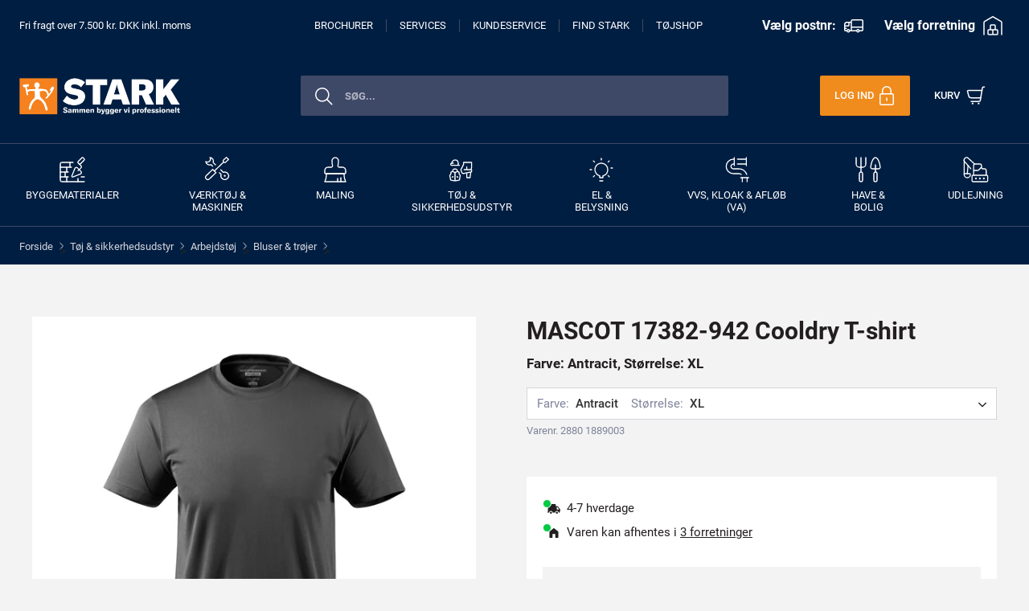

--- FILE ---
content_type: text/css
request_url: https://www.stark.dk/dist-stark/css/app.css?20260113115319
body_size: 114943
content:
/*!
 * Bootstrap v4.3.1 (https://getbootstrap.com/)
 * Copyright 2011-2019 The Bootstrap Authors
 * Copyright 2011-2019 Twitter, Inc.
 * Licensed under MIT (https://github.com/twbs/bootstrap/blob/master/LICENSE)
 */:root{--blue:#007bff;--indigo:#6610f2;--purple:#6f42c1;--pink:#e83e8c;--red:#dc3545;--orange:#fd7e14;--yellow:#ffc107;--green:#28a745;--teal:#20c997;--cyan:#17a2b8;--white:#fff;--gray:#6c757d;--gray-dark:#343a40;--primary:#007bff;--secondary:#6c757d;--success:#28a745;--info:#17a2b8;--warning:#ffc107;--danger:#dc3545;--light:#f8f9fa;--dark:#343a40;--breakpoint-xs:0;--breakpoint-sm:576px;--breakpoint-md:768px;--breakpoint-lg:992px;--breakpoint-xl:1240px;--font-family-sans-serif:-apple-system,BlinkMacSystemFont,"Segoe UI",Roboto,"Helvetica Neue",Arial,"Noto Sans",sans-serif,"Apple Color Emoji","Segoe UI Emoji","Segoe UI Symbol","Noto Color Emoji";--font-family-monospace:SFMono-Regular,Menlo,Monaco,Consolas,"Liberation Mono","Courier New",monospace}*,:after,:before{-webkit-box-sizing:border-box;box-sizing:border-box}html{font-family:sans-serif;line-height:1.15;-webkit-text-size-adjust:100%;-webkit-tap-highlight-color:rgba(0,0,0,0)}article,aside,figcaption,figure,footer,header,hgroup,main,nav,section{display:block}body{margin:0;font-family:Roboto,sans-serif;font-size:1rem;font-weight:400;line-height:1.5;color:#212529;text-align:left;background-color:#fff}[tabindex="-1"]:focus{outline:0!important}hr{-webkit-box-sizing:content-box;box-sizing:content-box;height:0;overflow:visible}h1,h2,h3,h4,h5,h6{margin-top:0;margin-bottom:.5rem}p{margin-top:0;margin-bottom:1rem}abbr[data-original-title],abbr[title]{text-decoration:underline;-webkit-text-decoration:underline dotted;text-decoration:underline dotted;cursor:help;border-bottom:0;-webkit-text-decoration-skip-ink:none;text-decoration-skip-ink:none}address{font-style:normal;line-height:inherit}address,dl,ol,ul{margin-bottom:1rem}dl,ol,ul{margin-top:0}ol ol,ol ul,ul ol,ul ul{margin-bottom:0}dt{font-weight:700}dd{margin-bottom:.5rem;margin-left:0}blockquote{margin:0 0 1rem}b,strong{font-weight:bolder}small{font-size:80%}sub,sup{position:relative;font-size:75%;line-height:0;vertical-align:baseline}sub{bottom:-.25em}sup{top:-.5em}a{color:#3c3c3b;background-color:transparent}a,a:hover{text-decoration:none}a:hover{color:#0a66bf}a:not([href]):not([tabindex]),a:not([href]):not([tabindex]):focus,a:not([href]):not([tabindex]):hover{color:inherit;text-decoration:none}a:not([href]):not([tabindex]):focus{outline:0}code,kbd,pre,samp{font-family:SFMono-Regular,Menlo,Monaco,Consolas,Liberation Mono,Courier New,monospace;font-size:1em}pre{margin-top:0;margin-bottom:1rem;overflow:auto}figure{margin:0 0 1rem}img{border-style:none}img,svg{vertical-align:middle}svg{overflow:hidden}table{border-collapse:collapse}caption{padding-top:.75rem;padding-bottom:.75rem;color:#6c757d;text-align:left;caption-side:bottom}th{text-align:inherit}label{display:inline-block;margin-bottom:.5rem}button{border-radius:0}button:focus{outline:1px dotted;outline:5px auto -webkit-focus-ring-color}button,input,optgroup,select,textarea{margin:0;font-family:inherit;font-size:inherit;line-height:inherit}button,input{overflow:visible}button,select{text-transform:none}select{word-wrap:normal}[type=button],[type=reset],[type=submit],button{-webkit-appearance:button}[type=button]:not(:disabled),[type=reset]:not(:disabled),[type=submit]:not(:disabled),button:not(:disabled){cursor:pointer}[type=button]::-moz-focus-inner,[type=reset]::-moz-focus-inner,[type=submit]::-moz-focus-inner,button::-moz-focus-inner{padding:0;border-style:none}input[type=checkbox],input[type=radio]{-webkit-box-sizing:border-box;box-sizing:border-box;padding:0}input[type=date],input[type=datetime-local],input[type=month],input[type=time]{-webkit-appearance:listbox}textarea{overflow:auto;resize:vertical}fieldset{min-width:0;padding:0;margin:0;border:0}legend{display:block;width:100%;max-width:100%;padding:0;margin-bottom:.5rem;font-size:1.5rem;line-height:inherit;color:inherit;white-space:normal}progress{vertical-align:baseline}[type=number]::-webkit-inner-spin-button,[type=number]::-webkit-outer-spin-button{height:auto}[type=search]{outline-offset:-2px;-webkit-appearance:none}[type=search]::-webkit-search-decoration{-webkit-appearance:none}::-webkit-file-upload-button{font:inherit;-webkit-appearance:button}output{display:inline-block}summary{display:list-item;cursor:pointer}template{display:none}[hidden]{display:none!important}.h1,.h2,.h3,.h4,.h5,.h6,h1,h2,h3,h4,h5,h6{margin-bottom:.5rem;font-weight:500;line-height:1.2}.h1,h1{font-size:2.5rem}.h2,h2{font-size:2rem}.h3,h3{font-size:1.75rem}.h4,h4{font-size:1.5rem}.h5,h5{font-size:1.25rem}.h6,h6{font-size:1rem}.lead{font-size:1.25rem;font-weight:300}.display-1{font-size:6rem}.display-1,.display-2{font-weight:300;line-height:1.2}.display-2{font-size:5.5rem}.display-3{font-size:4.5rem}.display-3,.display-4{font-weight:300;line-height:1.2}.display-4{font-size:3.5rem}hr{margin-top:1rem;margin-bottom:1rem;border:0;border-top:1px solid rgba(0,0,0,.1)}.small,small{font-size:80%;font-weight:400}.mark,mark{padding:.2em;background-color:#fcf8e3}.list-inline,.list-unstyled{padding-left:0;list-style:none}.list-inline-item{display:inline-block}.list-inline-item:not(:last-child){margin-right:.5rem}.initialism{font-size:90%;text-transform:uppercase}.blockquote{margin-bottom:1rem;font-size:1.25rem}.blockquote-footer{display:block;font-size:80%;color:#6c757d}.blockquote-footer:before{content:"\2014\A0"}.img-fluid,.img-thumbnail{max-width:100%;height:auto}.img-thumbnail{padding:.25rem;background-color:#fff;border:1px solid #dee2e6;border-radius:0}.figure{display:inline-block}.figure-img{margin-bottom:.5rem;line-height:1}.figure-caption{font-size:90%;color:#6c757d}code{font-size:87.5%;color:#e83e8c;word-break:break-word}a>code{color:inherit}kbd{padding:.2rem .4rem;font-size:87.5%;color:#fff;background-color:#212529;border-radius:.2rem}kbd kbd{padding:0;font-size:100%;font-weight:700}pre{display:block;font-size:87.5%;color:#212529}pre code{font-size:inherit;color:inherit;word-break:normal}.pre-scrollable{max-height:340px;overflow-y:scroll}.container{width:100%;padding-right:15px;padding-left:15px;margin-right:auto;margin-left:auto}@media (min-width:576px){.container{max-width:540px}}@media (min-width:768px){.container{max-width:720px}}@media (min-width:992px){.container{max-width:960px}}@media (min-width:1240px){.container{max-width:1200px}}.container-fluid{width:100%;padding-right:15px;padding-left:15px;margin-right:auto;margin-left:auto}.row{display:-webkit-box;display:-ms-flexbox;display:flex;-ms-flex-wrap:wrap;flex-wrap:wrap;margin-right:-15px;margin-left:-15px}.no-gutters{margin-right:0;margin-left:0}.no-gutters>.col,.no-gutters>[class*=col-]{padding-right:0;padding-left:0}.col,.col-1,.col-2,.col-3,.col-4,.col-5,.col-6,.col-7,.col-8,.col-9,.col-10,.col-11,.col-12,.col-auto,.col-lg,.col-lg-1,.col-lg-2,.col-lg-3,.col-lg-4,.col-lg-5,.col-lg-6,.col-lg-7,.col-lg-8,.col-lg-9,.col-lg-10,.col-lg-11,.col-lg-12,.col-lg-auto,.col-md,.col-md-1,.col-md-2,.col-md-3,.col-md-4,.col-md-5,.col-md-6,.col-md-7,.col-md-8,.col-md-9,.col-md-10,.col-md-11,.col-md-12,.col-md-auto,.col-sm,.col-sm-1,.col-sm-2,.col-sm-3,.col-sm-4,.col-sm-5,.col-sm-6,.col-sm-7,.col-sm-8,.col-sm-9,.col-sm-10,.col-sm-11,.col-sm-12,.col-sm-auto,.col-xl,.col-xl-1,.col-xl-2,.col-xl-3,.col-xl-4,.col-xl-5,.col-xl-6,.col-xl-7,.col-xl-8,.col-xl-9,.col-xl-10,.col-xl-11,.col-xl-12,.col-xl-auto{position:relative;width:100%;padding-right:15px;padding-left:15px}.col{-ms-flex-preferred-size:0;flex-basis:0;-webkit-box-flex:1;-ms-flex-positive:1;flex-grow:1;max-width:100%}.col-auto{-ms-flex:0 0 auto;flex:0 0 auto;width:auto;max-width:100%}.col-1,.col-auto{-webkit-box-flex:0}.col-1{-ms-flex:0 0 8.3333333333%;flex:0 0 8.3333333333%;max-width:8.3333333333%}.col-2{-ms-flex:0 0 16.6666666667%;flex:0 0 16.6666666667%;max-width:16.6666666667%}.col-2,.col-3{-webkit-box-flex:0}.col-3{-ms-flex:0 0 25%;flex:0 0 25%;max-width:25%}.col-4{-ms-flex:0 0 33.3333333333%;flex:0 0 33.3333333333%;max-width:33.3333333333%}.col-4,.col-5{-webkit-box-flex:0}.col-5{-ms-flex:0 0 41.6666666667%;flex:0 0 41.6666666667%;max-width:41.6666666667%}.col-6{-ms-flex:0 0 50%;flex:0 0 50%;max-width:50%}.col-6,.col-7{-webkit-box-flex:0}.col-7{-ms-flex:0 0 58.3333333333%;flex:0 0 58.3333333333%;max-width:58.3333333333%}.col-8{-ms-flex:0 0 66.6666666667%;flex:0 0 66.6666666667%;max-width:66.6666666667%}.col-8,.col-9{-webkit-box-flex:0}.col-9{-ms-flex:0 0 75%;flex:0 0 75%;max-width:75%}.col-10{-ms-flex:0 0 83.3333333333%;flex:0 0 83.3333333333%;max-width:83.3333333333%}.col-10,.col-11{-webkit-box-flex:0}.col-11{-ms-flex:0 0 91.6666666667%;flex:0 0 91.6666666667%;max-width:91.6666666667%}.col-12{-webkit-box-flex:0;-ms-flex:0 0 100%;flex:0 0 100%;max-width:100%}.order-first{-webkit-box-ordinal-group:0;-ms-flex-order:-1;order:-1}.order-last{-webkit-box-ordinal-group:14;-ms-flex-order:13;order:13}.order-0{-webkit-box-ordinal-group:1;-ms-flex-order:0;order:0}.order-1{-webkit-box-ordinal-group:2;-ms-flex-order:1;order:1}.order-2{-webkit-box-ordinal-group:3;-ms-flex-order:2;order:2}.order-3{-webkit-box-ordinal-group:4;-ms-flex-order:3;order:3}.order-4{-webkit-box-ordinal-group:5;-ms-flex-order:4;order:4}.order-5{-webkit-box-ordinal-group:6;-ms-flex-order:5;order:5}.order-6{-webkit-box-ordinal-group:7;-ms-flex-order:6;order:6}.order-7{-webkit-box-ordinal-group:8;-ms-flex-order:7;order:7}.order-8{-webkit-box-ordinal-group:9;-ms-flex-order:8;order:8}.order-9{-webkit-box-ordinal-group:10;-ms-flex-order:9;order:9}.order-10{-webkit-box-ordinal-group:11;-ms-flex-order:10;order:10}.order-11{-webkit-box-ordinal-group:12;-ms-flex-order:11;order:11}.order-12{-webkit-box-ordinal-group:13;-ms-flex-order:12;order:12}.offset-1{margin-left:8.3333333333%}.offset-2{margin-left:16.6666666667%}.offset-3{margin-left:25%}.offset-4{margin-left:33.3333333333%}.offset-5{margin-left:41.6666666667%}.offset-6{margin-left:50%}.offset-7{margin-left:58.3333333333%}.offset-8{margin-left:66.6666666667%}.offset-9{margin-left:75%}.offset-10{margin-left:83.3333333333%}.offset-11{margin-left:91.6666666667%}@media (min-width:576px){.col-sm{-ms-flex-preferred-size:0;flex-basis:0;-webkit-box-flex:1;-ms-flex-positive:1;flex-grow:1;max-width:100%}.col-sm-auto{-webkit-box-flex:0;-ms-flex:0 0 auto;flex:0 0 auto;width:auto;max-width:100%}.col-sm-1{-webkit-box-flex:0;-ms-flex:0 0 8.3333333333%;flex:0 0 8.3333333333%;max-width:8.3333333333%}.col-sm-2{-webkit-box-flex:0;-ms-flex:0 0 16.6666666667%;flex:0 0 16.6666666667%;max-width:16.6666666667%}.col-sm-3{-webkit-box-flex:0;-ms-flex:0 0 25%;flex:0 0 25%;max-width:25%}.col-sm-4{-webkit-box-flex:0;-ms-flex:0 0 33.3333333333%;flex:0 0 33.3333333333%;max-width:33.3333333333%}.col-sm-5{-webkit-box-flex:0;-ms-flex:0 0 41.6666666667%;flex:0 0 41.6666666667%;max-width:41.6666666667%}.col-sm-6{-webkit-box-flex:0;-ms-flex:0 0 50%;flex:0 0 50%;max-width:50%}.col-sm-7{-webkit-box-flex:0;-ms-flex:0 0 58.3333333333%;flex:0 0 58.3333333333%;max-width:58.3333333333%}.col-sm-8{-webkit-box-flex:0;-ms-flex:0 0 66.6666666667%;flex:0 0 66.6666666667%;max-width:66.6666666667%}.col-sm-9{-webkit-box-flex:0;-ms-flex:0 0 75%;flex:0 0 75%;max-width:75%}.col-sm-10{-webkit-box-flex:0;-ms-flex:0 0 83.3333333333%;flex:0 0 83.3333333333%;max-width:83.3333333333%}.col-sm-11{-webkit-box-flex:0;-ms-flex:0 0 91.6666666667%;flex:0 0 91.6666666667%;max-width:91.6666666667%}.col-sm-12{-webkit-box-flex:0;-ms-flex:0 0 100%;flex:0 0 100%;max-width:100%}.order-sm-first{-webkit-box-ordinal-group:0;-ms-flex-order:-1;order:-1}.order-sm-last{-webkit-box-ordinal-group:14;-ms-flex-order:13;order:13}.order-sm-0{-webkit-box-ordinal-group:1;-ms-flex-order:0;order:0}.order-sm-1{-webkit-box-ordinal-group:2;-ms-flex-order:1;order:1}.order-sm-2{-webkit-box-ordinal-group:3;-ms-flex-order:2;order:2}.order-sm-3{-webkit-box-ordinal-group:4;-ms-flex-order:3;order:3}.order-sm-4{-webkit-box-ordinal-group:5;-ms-flex-order:4;order:4}.order-sm-5{-webkit-box-ordinal-group:6;-ms-flex-order:5;order:5}.order-sm-6{-webkit-box-ordinal-group:7;-ms-flex-order:6;order:6}.order-sm-7{-webkit-box-ordinal-group:8;-ms-flex-order:7;order:7}.order-sm-8{-webkit-box-ordinal-group:9;-ms-flex-order:8;order:8}.order-sm-9{-webkit-box-ordinal-group:10;-ms-flex-order:9;order:9}.order-sm-10{-webkit-box-ordinal-group:11;-ms-flex-order:10;order:10}.order-sm-11{-webkit-box-ordinal-group:12;-ms-flex-order:11;order:11}.order-sm-12{-webkit-box-ordinal-group:13;-ms-flex-order:12;order:12}.offset-sm-0{margin-left:0}.offset-sm-1{margin-left:8.3333333333%}.offset-sm-2{margin-left:16.6666666667%}.offset-sm-3{margin-left:25%}.offset-sm-4{margin-left:33.3333333333%}.offset-sm-5{margin-left:41.6666666667%}.offset-sm-6{margin-left:50%}.offset-sm-7{margin-left:58.3333333333%}.offset-sm-8{margin-left:66.6666666667%}.offset-sm-9{margin-left:75%}.offset-sm-10{margin-left:83.3333333333%}.offset-sm-11{margin-left:91.6666666667%}}@media (min-width:768px){.col-md{-ms-flex-preferred-size:0;flex-basis:0;-webkit-box-flex:1;-ms-flex-positive:1;flex-grow:1;max-width:100%}.col-md-auto{-webkit-box-flex:0;-ms-flex:0 0 auto;flex:0 0 auto;width:auto;max-width:100%}.col-md-1{-webkit-box-flex:0;-ms-flex:0 0 8.3333333333%;flex:0 0 8.3333333333%;max-width:8.3333333333%}.col-md-2{-webkit-box-flex:0;-ms-flex:0 0 16.6666666667%;flex:0 0 16.6666666667%;max-width:16.6666666667%}.col-md-3{-webkit-box-flex:0;-ms-flex:0 0 25%;flex:0 0 25%;max-width:25%}.col-md-4{-webkit-box-flex:0;-ms-flex:0 0 33.3333333333%;flex:0 0 33.3333333333%;max-width:33.3333333333%}.col-md-5{-webkit-box-flex:0;-ms-flex:0 0 41.6666666667%;flex:0 0 41.6666666667%;max-width:41.6666666667%}.col-md-6{-webkit-box-flex:0;-ms-flex:0 0 50%;flex:0 0 50%;max-width:50%}.col-md-7{-webkit-box-flex:0;-ms-flex:0 0 58.3333333333%;flex:0 0 58.3333333333%;max-width:58.3333333333%}.col-md-8{-webkit-box-flex:0;-ms-flex:0 0 66.6666666667%;flex:0 0 66.6666666667%;max-width:66.6666666667%}.col-md-9{-webkit-box-flex:0;-ms-flex:0 0 75%;flex:0 0 75%;max-width:75%}.col-md-10{-webkit-box-flex:0;-ms-flex:0 0 83.3333333333%;flex:0 0 83.3333333333%;max-width:83.3333333333%}.col-md-11{-webkit-box-flex:0;-ms-flex:0 0 91.6666666667%;flex:0 0 91.6666666667%;max-width:91.6666666667%}.col-md-12{-webkit-box-flex:0;-ms-flex:0 0 100%;flex:0 0 100%;max-width:100%}.order-md-first{-webkit-box-ordinal-group:0;-ms-flex-order:-1;order:-1}.order-md-last{-webkit-box-ordinal-group:14;-ms-flex-order:13;order:13}.order-md-0{-webkit-box-ordinal-group:1;-ms-flex-order:0;order:0}.order-md-1{-webkit-box-ordinal-group:2;-ms-flex-order:1;order:1}.order-md-2{-webkit-box-ordinal-group:3;-ms-flex-order:2;order:2}.order-md-3{-webkit-box-ordinal-group:4;-ms-flex-order:3;order:3}.order-md-4{-webkit-box-ordinal-group:5;-ms-flex-order:4;order:4}.order-md-5{-webkit-box-ordinal-group:6;-ms-flex-order:5;order:5}.order-md-6{-webkit-box-ordinal-group:7;-ms-flex-order:6;order:6}.order-md-7{-webkit-box-ordinal-group:8;-ms-flex-order:7;order:7}.order-md-8{-webkit-box-ordinal-group:9;-ms-flex-order:8;order:8}.order-md-9{-webkit-box-ordinal-group:10;-ms-flex-order:9;order:9}.order-md-10{-webkit-box-ordinal-group:11;-ms-flex-order:10;order:10}.order-md-11{-webkit-box-ordinal-group:12;-ms-flex-order:11;order:11}.order-md-12{-webkit-box-ordinal-group:13;-ms-flex-order:12;order:12}.offset-md-0{margin-left:0}.offset-md-1{margin-left:8.3333333333%}.offset-md-2{margin-left:16.6666666667%}.offset-md-3{margin-left:25%}.offset-md-4{margin-left:33.3333333333%}.offset-md-5{margin-left:41.6666666667%}.offset-md-6{margin-left:50%}.offset-md-7{margin-left:58.3333333333%}.offset-md-8{margin-left:66.6666666667%}.offset-md-9{margin-left:75%}.offset-md-10{margin-left:83.3333333333%}.offset-md-11{margin-left:91.6666666667%}}@media (min-width:992px){.col-lg{-ms-flex-preferred-size:0;flex-basis:0;-webkit-box-flex:1;-ms-flex-positive:1;flex-grow:1;max-width:100%}.col-lg-auto{-webkit-box-flex:0;-ms-flex:0 0 auto;flex:0 0 auto;width:auto;max-width:100%}.col-lg-1{-webkit-box-flex:0;-ms-flex:0 0 8.3333333333%;flex:0 0 8.3333333333%;max-width:8.3333333333%}.col-lg-2{-webkit-box-flex:0;-ms-flex:0 0 16.6666666667%;flex:0 0 16.6666666667%;max-width:16.6666666667%}.col-lg-3{-webkit-box-flex:0;-ms-flex:0 0 25%;flex:0 0 25%;max-width:25%}.col-lg-4{-webkit-box-flex:0;-ms-flex:0 0 33.3333333333%;flex:0 0 33.3333333333%;max-width:33.3333333333%}.col-lg-5{-webkit-box-flex:0;-ms-flex:0 0 41.6666666667%;flex:0 0 41.6666666667%;max-width:41.6666666667%}.col-lg-6{-webkit-box-flex:0;-ms-flex:0 0 50%;flex:0 0 50%;max-width:50%}.col-lg-7{-webkit-box-flex:0;-ms-flex:0 0 58.3333333333%;flex:0 0 58.3333333333%;max-width:58.3333333333%}.col-lg-8{-webkit-box-flex:0;-ms-flex:0 0 66.6666666667%;flex:0 0 66.6666666667%;max-width:66.6666666667%}.col-lg-9{-webkit-box-flex:0;-ms-flex:0 0 75%;flex:0 0 75%;max-width:75%}.col-lg-10{-webkit-box-flex:0;-ms-flex:0 0 83.3333333333%;flex:0 0 83.3333333333%;max-width:83.3333333333%}.col-lg-11{-webkit-box-flex:0;-ms-flex:0 0 91.6666666667%;flex:0 0 91.6666666667%;max-width:91.6666666667%}.col-lg-12{-webkit-box-flex:0;-ms-flex:0 0 100%;flex:0 0 100%;max-width:100%}.order-lg-first{-webkit-box-ordinal-group:0;-ms-flex-order:-1;order:-1}.order-lg-last{-webkit-box-ordinal-group:14;-ms-flex-order:13;order:13}.order-lg-0{-webkit-box-ordinal-group:1;-ms-flex-order:0;order:0}.order-lg-1{-webkit-box-ordinal-group:2;-ms-flex-order:1;order:1}.order-lg-2{-webkit-box-ordinal-group:3;-ms-flex-order:2;order:2}.order-lg-3{-webkit-box-ordinal-group:4;-ms-flex-order:3;order:3}.order-lg-4{-webkit-box-ordinal-group:5;-ms-flex-order:4;order:4}.order-lg-5{-webkit-box-ordinal-group:6;-ms-flex-order:5;order:5}.order-lg-6{-webkit-box-ordinal-group:7;-ms-flex-order:6;order:6}.order-lg-7{-webkit-box-ordinal-group:8;-ms-flex-order:7;order:7}.order-lg-8{-webkit-box-ordinal-group:9;-ms-flex-order:8;order:8}.order-lg-9{-webkit-box-ordinal-group:10;-ms-flex-order:9;order:9}.order-lg-10{-webkit-box-ordinal-group:11;-ms-flex-order:10;order:10}.order-lg-11{-webkit-box-ordinal-group:12;-ms-flex-order:11;order:11}.order-lg-12{-webkit-box-ordinal-group:13;-ms-flex-order:12;order:12}.offset-lg-0{margin-left:0}.offset-lg-1{margin-left:8.3333333333%}.offset-lg-2{margin-left:16.6666666667%}.offset-lg-3{margin-left:25%}.offset-lg-4{margin-left:33.3333333333%}.offset-lg-5{margin-left:41.6666666667%}.offset-lg-6{margin-left:50%}.offset-lg-7{margin-left:58.3333333333%}.offset-lg-8{margin-left:66.6666666667%}.offset-lg-9{margin-left:75%}.offset-lg-10{margin-left:83.3333333333%}.offset-lg-11{margin-left:91.6666666667%}}@media (min-width:1240px){.col-xl{-ms-flex-preferred-size:0;flex-basis:0;-webkit-box-flex:1;-ms-flex-positive:1;flex-grow:1;max-width:100%}.col-xl-auto{-webkit-box-flex:0;-ms-flex:0 0 auto;flex:0 0 auto;width:auto;max-width:100%}.col-xl-1{-webkit-box-flex:0;-ms-flex:0 0 8.3333333333%;flex:0 0 8.3333333333%;max-width:8.3333333333%}.col-xl-2{-webkit-box-flex:0;-ms-flex:0 0 16.6666666667%;flex:0 0 16.6666666667%;max-width:16.6666666667%}.col-xl-3{-webkit-box-flex:0;-ms-flex:0 0 25%;flex:0 0 25%;max-width:25%}.col-xl-4{-webkit-box-flex:0;-ms-flex:0 0 33.3333333333%;flex:0 0 33.3333333333%;max-width:33.3333333333%}.col-xl-5{-webkit-box-flex:0;-ms-flex:0 0 41.6666666667%;flex:0 0 41.6666666667%;max-width:41.6666666667%}.col-xl-6{-webkit-box-flex:0;-ms-flex:0 0 50%;flex:0 0 50%;max-width:50%}.col-xl-7{-webkit-box-flex:0;-ms-flex:0 0 58.3333333333%;flex:0 0 58.3333333333%;max-width:58.3333333333%}.col-xl-8{-webkit-box-flex:0;-ms-flex:0 0 66.6666666667%;flex:0 0 66.6666666667%;max-width:66.6666666667%}.col-xl-9{-webkit-box-flex:0;-ms-flex:0 0 75%;flex:0 0 75%;max-width:75%}.col-xl-10{-webkit-box-flex:0;-ms-flex:0 0 83.3333333333%;flex:0 0 83.3333333333%;max-width:83.3333333333%}.col-xl-11{-webkit-box-flex:0;-ms-flex:0 0 91.6666666667%;flex:0 0 91.6666666667%;max-width:91.6666666667%}.col-xl-12{-webkit-box-flex:0;-ms-flex:0 0 100%;flex:0 0 100%;max-width:100%}.order-xl-first{-webkit-box-ordinal-group:0;-ms-flex-order:-1;order:-1}.order-xl-last{-webkit-box-ordinal-group:14;-ms-flex-order:13;order:13}.order-xl-0{-webkit-box-ordinal-group:1;-ms-flex-order:0;order:0}.order-xl-1{-webkit-box-ordinal-group:2;-ms-flex-order:1;order:1}.order-xl-2{-webkit-box-ordinal-group:3;-ms-flex-order:2;order:2}.order-xl-3{-webkit-box-ordinal-group:4;-ms-flex-order:3;order:3}.order-xl-4{-webkit-box-ordinal-group:5;-ms-flex-order:4;order:4}.order-xl-5{-webkit-box-ordinal-group:6;-ms-flex-order:5;order:5}.order-xl-6{-webkit-box-ordinal-group:7;-ms-flex-order:6;order:6}.order-xl-7{-webkit-box-ordinal-group:8;-ms-flex-order:7;order:7}.order-xl-8{-webkit-box-ordinal-group:9;-ms-flex-order:8;order:8}.order-xl-9{-webkit-box-ordinal-group:10;-ms-flex-order:9;order:9}.order-xl-10{-webkit-box-ordinal-group:11;-ms-flex-order:10;order:10}.order-xl-11{-webkit-box-ordinal-group:12;-ms-flex-order:11;order:11}.order-xl-12{-webkit-box-ordinal-group:13;-ms-flex-order:12;order:12}.offset-xl-0{margin-left:0}.offset-xl-1{margin-left:8.3333333333%}.offset-xl-2{margin-left:16.6666666667%}.offset-xl-3{margin-left:25%}.offset-xl-4{margin-left:33.3333333333%}.offset-xl-5{margin-left:41.6666666667%}.offset-xl-6{margin-left:50%}.offset-xl-7{margin-left:58.3333333333%}.offset-xl-8{margin-left:66.6666666667%}.offset-xl-9{margin-left:75%}.offset-xl-10{margin-left:83.3333333333%}.offset-xl-11{margin-left:91.6666666667%}}.table{width:100%;margin-bottom:1rem;color:#212529}.table td,.table th{padding:.75rem;vertical-align:top;border-top:1px solid #c5c5c5}.table thead th{vertical-align:bottom;border-bottom:2px solid #c5c5c5}.table tbody+tbody{border-top:2px solid #c5c5c5}.table-sm td,.table-sm th{padding:.3rem}.table-bordered,.table-bordered td,.table-bordered th{border:1px solid #c5c5c5}.table-bordered thead td,.table-bordered thead th{border-bottom-width:2px}.table-borderless tbody+tbody,.table-borderless td,.table-borderless th,.table-borderless thead th{border:0}.table-striped tbody tr:nth-of-type(odd){background-color:rgba(0,0,0,.05)}.table-hover tbody tr:hover{color:#212529;background-color:rgba(0,0,0,.075)}.table-primary,.table-primary>td,.table-primary>th{background-color:#b8daff}.table-primary tbody+tbody,.table-primary td,.table-primary th,.table-primary thead th{border-color:#7abaff}.table-hover .table-primary:hover,.table-hover .table-primary:hover>td,.table-hover .table-primary:hover>th{background-color:#9fcdff}.table-secondary,.table-secondary>td,.table-secondary>th{background-color:#d6d8db}.table-secondary tbody+tbody,.table-secondary td,.table-secondary th,.table-secondary thead th{border-color:#b3b7bb}.table-hover .table-secondary:hover,.table-hover .table-secondary:hover>td,.table-hover .table-secondary:hover>th{background-color:#c8cbcf}.table-success,.table-success>td,.table-success>th{background-color:#c3e6cb}.table-success tbody+tbody,.table-success td,.table-success th,.table-success thead th{border-color:#8fd19e}.table-hover .table-success:hover,.table-hover .table-success:hover>td,.table-hover .table-success:hover>th{background-color:#b1dfbb}.table-info,.table-info>td,.table-info>th{background-color:#bee5eb}.table-info tbody+tbody,.table-info td,.table-info th,.table-info thead th{border-color:#86cfda}.table-hover .table-info:hover,.table-hover .table-info:hover>td,.table-hover .table-info:hover>th{background-color:#abdde5}.table-warning,.table-warning>td,.table-warning>th{background-color:#ffeeba}.table-warning tbody+tbody,.table-warning td,.table-warning th,.table-warning thead th{border-color:#ffdf7e}.table-hover .table-warning:hover,.table-hover .table-warning:hover>td,.table-hover .table-warning:hover>th{background-color:#ffe8a1}.table-danger,.table-danger>td,.table-danger>th{background-color:#f5c6cb}.table-danger tbody+tbody,.table-danger td,.table-danger th,.table-danger thead th{border-color:#ed969e}.table-hover .table-danger:hover,.table-hover .table-danger:hover>td,.table-hover .table-danger:hover>th{background-color:#f1b0b7}.table-light,.table-light>td,.table-light>th{background-color:#fdfdfe}.table-light tbody+tbody,.table-light td,.table-light th,.table-light thead th{border-color:#fbfcfc}.table-hover .table-light:hover,.table-hover .table-light:hover>td,.table-hover .table-light:hover>th{background-color:#ececf6}.table-dark,.table-dark>td,.table-dark>th{background-color:#c6c8ca}.table-dark tbody+tbody,.table-dark td,.table-dark th,.table-dark thead th{border-color:#95999c}.table-hover .table-dark:hover,.table-hover .table-dark:hover>td,.table-hover .table-dark:hover>th{background-color:#b9bbbe}.table-active,.table-active>td,.table-active>th,.table-hover .table-active:hover,.table-hover .table-active:hover>td,.table-hover .table-active:hover>th{background-color:rgba(0,0,0,.075)}.table .thead-dark th{color:#fff;background-color:#343a40;border-color:#454d55}.table .thead-light th{color:#495057;background-color:#e9ecef;border-color:#c5c5c5}.table-dark{color:#fff;background-color:#343a40}.table-dark td,.table-dark th,.table-dark thead th{border-color:#454d55}.table-dark.table-bordered{border:0}.table-dark.table-striped tbody tr:nth-of-type(odd){background-color:hsla(0,0%,100%,.05)}.table-dark.table-hover tbody tr:hover{color:#fff;background-color:hsla(0,0%,100%,.075)}@media (max-width:575.98px){.table-responsive-sm{display:block;width:100%;overflow-x:auto;-webkit-overflow-scrolling:touch}.table-responsive-sm>.table-bordered{border:0}}@media (max-width:767.98px){.table-responsive-md{display:block;width:100%;overflow-x:auto;-webkit-overflow-scrolling:touch}.table-responsive-md>.table-bordered{border:0}}@media (max-width:991.98px){.table-responsive-lg{display:block;width:100%;overflow-x:auto;-webkit-overflow-scrolling:touch}.table-responsive-lg>.table-bordered{border:0}}@media (max-width:1239.98px){.table-responsive-xl{display:block;width:100%;overflow-x:auto;-webkit-overflow-scrolling:touch}.table-responsive-xl>.table-bordered{border:0}}.table-responsive{display:block;width:100%;overflow-x:auto;-webkit-overflow-scrolling:touch}.table-responsive>.table-bordered{border:0}.form-control{display:block;width:100%;height:calc(1.5em + .75rem + 2px);padding:.375rem .75rem;font-size:1rem;font-weight:400;line-height:1.5;color:#495057;background-color:#fff;background-clip:padding-box;border:1px solid #ced4da;border-radius:0;-webkit-transition:border-color .15s ease-in-out,-webkit-box-shadow .15s ease-in-out;transition:border-color .15s ease-in-out,-webkit-box-shadow .15s ease-in-out;transition:border-color .15s ease-in-out,box-shadow .15s ease-in-out;transition:border-color .15s ease-in-out,box-shadow .15s ease-in-out,-webkit-box-shadow .15s ease-in-out}@media (prefers-reduced-motion:reduce){.form-control{-webkit-transition:none;transition:none}}.form-control::-ms-expand{background-color:transparent;border:0}.form-control:focus{color:#495057;background-color:#fff;border-color:#80bdff;outline:0;-webkit-box-shadow:0 0 0 .2rem rgba(0,123,255,.25);box-shadow:0 0 0 .2rem rgba(0,123,255,.25)}.form-control::-webkit-input-placeholder{color:#6c757d;opacity:1}.form-control::-moz-placeholder{color:#6c757d;opacity:1}.form-control:-ms-input-placeholder{color:#6c757d;opacity:1}.form-control::-ms-input-placeholder{color:#6c757d;opacity:1}.form-control::placeholder{color:#6c757d;opacity:1}.form-control:disabled,.form-control[readonly]{background-color:#e9ecef;opacity:1}select.form-control:focus::-ms-value{color:#495057;background-color:#fff}.form-control-file,.form-control-range{display:block;width:100%}.col-form-label{padding-top:calc(.375rem + 1px);padding-bottom:calc(.375rem + 1px);margin-bottom:0;font-size:inherit;line-height:1.5}.col-form-label-lg{padding-top:calc(.5rem + 1px);padding-bottom:calc(.5rem + 1px);font-size:1.25rem;line-height:1.5}.col-form-label-sm{padding-top:calc(.25rem + 1px);padding-bottom:calc(.25rem + 1px);font-size:.875rem;line-height:1.5}.form-control-plaintext{display:block;width:100%;padding-top:.375rem;padding-bottom:.375rem;margin-bottom:0;line-height:1.5;color:#212529;background-color:transparent;border:solid transparent;border-width:1px 0}.form-control-plaintext.form-control-lg,.form-control-plaintext.form-control-sm{padding-right:0;padding-left:0}.form-control-sm{height:calc(1.5em + .5rem + 2px);padding:.25rem .5rem;font-size:.875rem;line-height:1.5;border-radius:.2rem}.form-control-lg{height:calc(1.5em + 1rem + 2px);padding:.5rem 1rem;font-size:1.25rem;line-height:1.5;border-radius:.3rem}select.form-control[multiple],select.form-control[size],textarea.form-control{height:auto}.form-group{margin-bottom:1rem}.form-text{display:block;margin-top:.25rem}.form-row{display:-webkit-box;display:-ms-flexbox;display:flex;-ms-flex-wrap:wrap;flex-wrap:wrap;margin-right:-5px;margin-left:-5px}.form-row>.col,.form-row>[class*=col-]{padding-right:5px;padding-left:5px}.form-check{position:relative;display:block;padding-left:1.25rem}.form-check-input{position:absolute;margin-top:.3rem;margin-left:-1.25rem}.form-check-input:disabled~.form-check-label{color:#6c757d}.form-check-label{margin-bottom:0}.form-check-inline{display:-webkit-inline-box;display:-ms-inline-flexbox;display:inline-flex;-webkit-box-align:center;-ms-flex-align:center;align-items:center;padding-left:0;margin-right:.75rem}.form-check-inline .form-check-input{position:static;margin-top:0;margin-right:.3125rem;margin-left:0}.valid-feedback{display:none;width:100%;margin-top:.25rem;font-size:80%;color:#28a745}.valid-tooltip{position:absolute;top:100%;z-index:5;display:none;max-width:100%;padding:.25rem .5rem;margin-top:.1rem;font-size:.875rem;line-height:1.5;color:#fff;background-color:rgba(40,167,69,.9);border-radius:0}.form-control.is-valid,.was-validated .form-control:valid{border-color:#28a745;padding-right:calc(1.5em + .75rem);background-image:url("data:image/svg+xml;charset=utf-8,%3Csvg xmlns='http://www.w3.org/2000/svg' viewBox='0 0 8 8'%3E%3Cpath fill='%2328a745' d='M2.3 6.73L.6 4.53c-.4-1.04.46-1.4 1.1-.8l1.1 1.4 3.4-3.8c.6-.63 1.6-.27 1.2.7l-4 4.6c-.43.5-.8.4-1.1.1z'/%3E%3C/svg%3E");background-repeat:no-repeat;background-position:100% calc(.375em + .1875rem);background-size:calc(.75em + .375rem) calc(.75em + .375rem)}.form-control.is-valid:focus,.was-validated .form-control:valid:focus{border-color:#28a745;-webkit-box-shadow:0 0 0 .2rem rgba(40,167,69,.25);box-shadow:0 0 0 .2rem rgba(40,167,69,.25)}.form-control.is-valid~.valid-feedback,.form-control.is-valid~.valid-tooltip,.was-validated .form-control:valid~.valid-feedback,.was-validated .form-control:valid~.valid-tooltip{display:block}.was-validated textarea.form-control:valid,textarea.form-control.is-valid{padding-right:calc(1.5em + .75rem);background-position:top calc(.375em + .1875rem) right calc(.375em + .1875rem)}.custom-select.is-valid,.was-validated .custom-select:valid{border-color:#28a745;padding-right:calc((3em + 2.25rem)/4 + 1.75rem);background:url("data:image/svg+xml;charset=utf-8,%3Csvg xmlns='http://www.w3.org/2000/svg' viewBox='0 0 4 5'%3E%3Cpath fill='%23343a40' d='M2 0L0 2h4zm0 5L0 3h4z'/%3E%3C/svg%3E") no-repeat right .75rem center/8px 10px,url("data:image/svg+xml;charset=utf-8,%3Csvg xmlns='http://www.w3.org/2000/svg' viewBox='0 0 8 8'%3E%3Cpath fill='%2328a745' d='M2.3 6.73L.6 4.53c-.4-1.04.46-1.4 1.1-.8l1.1 1.4 3.4-3.8c.6-.63 1.6-.27 1.2.7l-4 4.6c-.43.5-.8.4-1.1.1z'/%3E%3C/svg%3E") #fff no-repeat center right 1.75rem/calc(.75em + .375rem) calc(.75em + .375rem)}.custom-select.is-valid:focus,.was-validated .custom-select:valid:focus{border-color:#28a745;-webkit-box-shadow:0 0 0 .2rem rgba(40,167,69,.25);box-shadow:0 0 0 .2rem rgba(40,167,69,.25)}.custom-select.is-valid~.valid-feedback,.custom-select.is-valid~.valid-tooltip,.form-control-file.is-valid~.valid-feedback,.form-control-file.is-valid~.valid-tooltip,.was-validated .custom-select:valid~.valid-feedback,.was-validated .custom-select:valid~.valid-tooltip,.was-validated .form-control-file:valid~.valid-feedback,.was-validated .form-control-file:valid~.valid-tooltip{display:block}.form-check-input.is-valid~.form-check-label,.was-validated .form-check-input:valid~.form-check-label{color:#28a745}.form-check-input.is-valid~.valid-feedback,.form-check-input.is-valid~.valid-tooltip,.was-validated .form-check-input:valid~.valid-feedback,.was-validated .form-check-input:valid~.valid-tooltip{display:block}.custom-control-input.is-valid~.custom-control-label,.was-validated .custom-control-input:valid~.custom-control-label{color:#28a745}.custom-control-input.is-valid~.custom-control-label:before,.was-validated .custom-control-input:valid~.custom-control-label:before{border-color:#28a745}.custom-control-input.is-valid~.valid-feedback,.custom-control-input.is-valid~.valid-tooltip,.was-validated .custom-control-input:valid~.valid-feedback,.was-validated .custom-control-input:valid~.valid-tooltip{display:block}.custom-control-input.is-valid:checked~.custom-control-label:before,.was-validated .custom-control-input:valid:checked~.custom-control-label:before{border-color:#34ce57;background-color:#34ce57}.custom-control-input.is-valid:focus~.custom-control-label:before,.was-validated .custom-control-input:valid:focus~.custom-control-label:before{-webkit-box-shadow:0 0 0 .2rem rgba(40,167,69,.25);box-shadow:0 0 0 .2rem rgba(40,167,69,.25)}.custom-control-input.is-valid:focus:not(:checked)~.custom-control-label:before,.custom-file-input.is-valid~.custom-file-label,.was-validated .custom-control-input:valid:focus:not(:checked)~.custom-control-label:before,.was-validated .custom-file-input:valid~.custom-file-label{border-color:#28a745}.custom-file-input.is-valid~.valid-feedback,.custom-file-input.is-valid~.valid-tooltip,.was-validated .custom-file-input:valid~.valid-feedback,.was-validated .custom-file-input:valid~.valid-tooltip{display:block}.custom-file-input.is-valid:focus~.custom-file-label,.was-validated .custom-file-input:valid:focus~.custom-file-label{border-color:#28a745;-webkit-box-shadow:0 0 0 .2rem rgba(40,167,69,.25);box-shadow:0 0 0 .2rem rgba(40,167,69,.25)}.invalid-feedback{display:none;width:100%;margin-top:.25rem;font-size:80%;color:#dc3545}.invalid-tooltip{position:absolute;top:100%;z-index:5;display:none;max-width:100%;padding:.25rem .5rem;margin-top:.1rem;font-size:.875rem;line-height:1.5;color:#fff;background-color:rgba(220,53,69,.9);border-radius:0}.form-control.is-invalid,.was-validated .form-control:invalid{border-color:#dc3545;padding-right:calc(1.5em + .75rem);background-image:url("data:image/svg+xml;charset=utf-8,%3Csvg xmlns='http://www.w3.org/2000/svg' fill='%23dc3545' viewBox='-2 -2 7 7'%3E%3Cpath stroke='%23dc3545' d='M0 0l3 3m0-3L0 3'/%3E%3Ccircle r='.5'/%3E%3Ccircle cx='3' r='.5'/%3E%3Ccircle cy='3' r='.5'/%3E%3Ccircle cx='3' cy='3' r='.5'/%3E%3C/svg%3E");background-repeat:no-repeat;background-position:100% calc(.375em + .1875rem);background-size:calc(.75em + .375rem) calc(.75em + .375rem)}.form-control.is-invalid:focus,.was-validated .form-control:invalid:focus{border-color:#dc3545;-webkit-box-shadow:0 0 0 .2rem rgba(220,53,69,.25);box-shadow:0 0 0 .2rem rgba(220,53,69,.25)}.form-control.is-invalid~.invalid-feedback,.form-control.is-invalid~.invalid-tooltip,.was-validated .form-control:invalid~.invalid-feedback,.was-validated .form-control:invalid~.invalid-tooltip{display:block}.was-validated textarea.form-control:invalid,textarea.form-control.is-invalid{padding-right:calc(1.5em + .75rem);background-position:top calc(.375em + .1875rem) right calc(.375em + .1875rem)}.custom-select.is-invalid,.was-validated .custom-select:invalid{border-color:#dc3545;padding-right:calc((3em + 2.25rem)/4 + 1.75rem);background:url("data:image/svg+xml;charset=utf-8,%3Csvg xmlns='http://www.w3.org/2000/svg' viewBox='0 0 4 5'%3E%3Cpath fill='%23343a40' d='M2 0L0 2h4zm0 5L0 3h4z'/%3E%3C/svg%3E") no-repeat right .75rem center/8px 10px,url("data:image/svg+xml;charset=utf-8,%3Csvg xmlns='http://www.w3.org/2000/svg' fill='%23dc3545' viewBox='-2 -2 7 7'%3E%3Cpath stroke='%23dc3545' d='M0 0l3 3m0-3L0 3'/%3E%3Ccircle r='.5'/%3E%3Ccircle cx='3' r='.5'/%3E%3Ccircle cy='3' r='.5'/%3E%3Ccircle cx='3' cy='3' r='.5'/%3E%3C/svg%3E") #fff no-repeat center right 1.75rem/calc(.75em + .375rem) calc(.75em + .375rem)}.custom-select.is-invalid:focus,.was-validated .custom-select:invalid:focus{border-color:#dc3545;-webkit-box-shadow:0 0 0 .2rem rgba(220,53,69,.25);box-shadow:0 0 0 .2rem rgba(220,53,69,.25)}.custom-select.is-invalid~.invalid-feedback,.custom-select.is-invalid~.invalid-tooltip,.form-control-file.is-invalid~.invalid-feedback,.form-control-file.is-invalid~.invalid-tooltip,.was-validated .custom-select:invalid~.invalid-feedback,.was-validated .custom-select:invalid~.invalid-tooltip,.was-validated .form-control-file:invalid~.invalid-feedback,.was-validated .form-control-file:invalid~.invalid-tooltip{display:block}.form-check-input.is-invalid~.form-check-label,.was-validated .form-check-input:invalid~.form-check-label{color:#dc3545}.form-check-input.is-invalid~.invalid-feedback,.form-check-input.is-invalid~.invalid-tooltip,.was-validated .form-check-input:invalid~.invalid-feedback,.was-validated .form-check-input:invalid~.invalid-tooltip{display:block}.custom-control-input.is-invalid~.custom-control-label,.was-validated .custom-control-input:invalid~.custom-control-label{color:#dc3545}.custom-control-input.is-invalid~.custom-control-label:before,.was-validated .custom-control-input:invalid~.custom-control-label:before{border-color:#dc3545}.custom-control-input.is-invalid~.invalid-feedback,.custom-control-input.is-invalid~.invalid-tooltip,.was-validated .custom-control-input:invalid~.invalid-feedback,.was-validated .custom-control-input:invalid~.invalid-tooltip{display:block}.custom-control-input.is-invalid:checked~.custom-control-label:before,.was-validated .custom-control-input:invalid:checked~.custom-control-label:before{border-color:#e4606d;background-color:#e4606d}.custom-control-input.is-invalid:focus~.custom-control-label:before,.was-validated .custom-control-input:invalid:focus~.custom-control-label:before{-webkit-box-shadow:0 0 0 .2rem rgba(220,53,69,.25);box-shadow:0 0 0 .2rem rgba(220,53,69,.25)}.custom-control-input.is-invalid:focus:not(:checked)~.custom-control-label:before,.custom-file-input.is-invalid~.custom-file-label,.was-validated .custom-control-input:invalid:focus:not(:checked)~.custom-control-label:before,.was-validated .custom-file-input:invalid~.custom-file-label{border-color:#dc3545}.custom-file-input.is-invalid~.invalid-feedback,.custom-file-input.is-invalid~.invalid-tooltip,.was-validated .custom-file-input:invalid~.invalid-feedback,.was-validated .custom-file-input:invalid~.invalid-tooltip{display:block}.custom-file-input.is-invalid:focus~.custom-file-label,.was-validated .custom-file-input:invalid:focus~.custom-file-label{border-color:#dc3545;-webkit-box-shadow:0 0 0 .2rem rgba(220,53,69,.25);box-shadow:0 0 0 .2rem rgba(220,53,69,.25)}.form-inline{display:-webkit-box;display:-ms-flexbox;display:flex;-webkit-box-orient:horizontal;-webkit-box-direction:normal;-ms-flex-flow:row wrap;flex-flow:row wrap;-webkit-box-align:center;-ms-flex-align:center;align-items:center}.form-inline .form-check{width:100%}@media (min-width:576px){.form-inline label{-ms-flex-align:center;-webkit-box-pack:center;-ms-flex-pack:center;justify-content:center}.form-inline .form-group,.form-inline label{display:-webkit-box;display:-ms-flexbox;display:flex;-webkit-box-align:center;align-items:center;margin-bottom:0}.form-inline .form-group{-webkit-box-flex:0;-ms-flex:0 0 auto;flex:0 0 auto;-webkit-box-orient:horizontal;-webkit-box-direction:normal;-ms-flex-flow:row wrap;flex-flow:row wrap;-ms-flex-align:center}.form-inline .form-control{display:inline-block;width:auto;vertical-align:middle}.form-inline .form-control-plaintext{display:inline-block}.form-inline .custom-select,.form-inline .input-group{width:auto}.form-inline .form-check{display:-webkit-box;display:-ms-flexbox;display:flex;-webkit-box-align:center;-ms-flex-align:center;align-items:center;-webkit-box-pack:center;-ms-flex-pack:center;justify-content:center;width:auto;padding-left:0}.form-inline .form-check-input{position:relative;-ms-flex-negative:0;flex-shrink:0;margin-top:0;margin-right:.25rem;margin-left:0}.form-inline .custom-control{-webkit-box-align:center;-ms-flex-align:center;align-items:center;-webkit-box-pack:center;-ms-flex-pack:center;justify-content:center}.form-inline .custom-control-label{margin-bottom:0}}.btn{display:inline-block;font-weight:400;color:#212529;text-align:center;vertical-align:middle;-webkit-user-select:none;-moz-user-select:none;-ms-user-select:none;user-select:none;background-color:transparent;border:1px solid transparent;padding:.375rem .75rem;font-size:1rem;line-height:1.5;-webkit-transition:color .15s ease-in-out,background-color .15s ease-in-out,border-color .15s ease-in-out,-webkit-box-shadow .15s ease-in-out;transition:color .15s ease-in-out,background-color .15s ease-in-out,border-color .15s ease-in-out,-webkit-box-shadow .15s ease-in-out;transition:color .15s ease-in-out,background-color .15s ease-in-out,border-color .15s ease-in-out,box-shadow .15s ease-in-out;transition:color .15s ease-in-out,background-color .15s ease-in-out,border-color .15s ease-in-out,box-shadow .15s ease-in-out,-webkit-box-shadow .15s ease-in-out}@media (prefers-reduced-motion:reduce){.btn{-webkit-transition:none;transition:none}}.btn:hover{color:#212529;text-decoration:none}.btn.focus,.btn:focus{outline:0;-webkit-box-shadow:0 0 0 .2rem rgba(0,123,255,.25);box-shadow:0 0 0 .2rem rgba(0,123,255,.25)}.btn.disabled,.btn:disabled{opacity:.65}a.btn.disabled,fieldset:disabled a.btn{pointer-events:none}.btn-primary{color:#fff;background-color:#007bff;border-color:#007bff}.btn-primary:hover{color:#fff;background-color:#0069d9;border-color:#0062cc}.btn-primary.focus,.btn-primary:focus{-webkit-box-shadow:0 0 0 .2rem rgba(38,143,255,.5);box-shadow:0 0 0 .2rem rgba(38,143,255,.5)}.btn-primary.disabled,.btn-primary:disabled{color:#fff;background-color:#007bff;border-color:#007bff}.btn-primary:not(:disabled):not(.disabled).active,.btn-primary:not(:disabled):not(.disabled):active,.show>.btn-primary.dropdown-toggle{color:#fff;background-color:#0062cc;border-color:#005cbf}.btn-primary:not(:disabled):not(.disabled).active:focus,.btn-primary:not(:disabled):not(.disabled):active:focus,.show>.btn-primary.dropdown-toggle:focus{-webkit-box-shadow:0 0 0 .2rem rgba(38,143,255,.5);box-shadow:0 0 0 .2rem rgba(38,143,255,.5)}.btn-secondary{color:#fff;background-color:#6c757d;border-color:#6c757d}.btn-secondary:hover{color:#fff;background-color:#5a6268;border-color:#545b62}.btn-secondary.focus,.btn-secondary:focus{-webkit-box-shadow:0 0 0 .2rem rgba(130,138,145,.5);box-shadow:0 0 0 .2rem rgba(130,138,145,.5)}.btn-secondary.disabled,.btn-secondary:disabled{color:#fff;background-color:#6c757d;border-color:#6c757d}.btn-secondary:not(:disabled):not(.disabled).active,.btn-secondary:not(:disabled):not(.disabled):active,.show>.btn-secondary.dropdown-toggle{color:#fff;background-color:#545b62;border-color:#4e555b}.btn-secondary:not(:disabled):not(.disabled).active:focus,.btn-secondary:not(:disabled):not(.disabled):active:focus,.show>.btn-secondary.dropdown-toggle:focus{-webkit-box-shadow:0 0 0 .2rem rgba(130,138,145,.5);box-shadow:0 0 0 .2rem rgba(130,138,145,.5)}.btn-success{color:#fff;background-color:#28a745;border-color:#28a745}.btn-success:hover{color:#fff;background-color:#218838;border-color:#1e7e34}.btn-success.focus,.btn-success:focus{-webkit-box-shadow:0 0 0 .2rem rgba(72,180,97,.5);box-shadow:0 0 0 .2rem rgba(72,180,97,.5)}.btn-success.disabled,.btn-success:disabled{color:#fff;background-color:#28a745;border-color:#28a745}.btn-success:not(:disabled):not(.disabled).active,.btn-success:not(:disabled):not(.disabled):active,.show>.btn-success.dropdown-toggle{color:#fff;background-color:#1e7e34;border-color:#1c7430}.btn-success:not(:disabled):not(.disabled).active:focus,.btn-success:not(:disabled):not(.disabled):active:focus,.show>.btn-success.dropdown-toggle:focus{-webkit-box-shadow:0 0 0 .2rem rgba(72,180,97,.5);box-shadow:0 0 0 .2rem rgba(72,180,97,.5)}.btn-info{color:#fff;background-color:#17a2b8;border-color:#17a2b8}.btn-info:hover{color:#fff;background-color:#138496;border-color:#117a8b}.btn-info.focus,.btn-info:focus{-webkit-box-shadow:0 0 0 .2rem rgba(58,176,195,.5);box-shadow:0 0 0 .2rem rgba(58,176,195,.5)}.btn-info.disabled,.btn-info:disabled{color:#fff;background-color:#17a2b8;border-color:#17a2b8}.btn-info:not(:disabled):not(.disabled).active,.btn-info:not(:disabled):not(.disabled):active,.show>.btn-info.dropdown-toggle{color:#fff;background-color:#117a8b;border-color:#10707f}.btn-info:not(:disabled):not(.disabled).active:focus,.btn-info:not(:disabled):not(.disabled):active:focus,.show>.btn-info.dropdown-toggle:focus{-webkit-box-shadow:0 0 0 .2rem rgba(58,176,195,.5);box-shadow:0 0 0 .2rem rgba(58,176,195,.5)}.btn-warning{color:#212529;background-color:#ffc107;border-color:#ffc107}.btn-warning:hover{color:#212529;background-color:#e0a800;border-color:#d39e00}.btn-warning.focus,.btn-warning:focus{-webkit-box-shadow:0 0 0 .2rem rgba(222,170,12,.5);box-shadow:0 0 0 .2rem rgba(222,170,12,.5)}.btn-warning.disabled,.btn-warning:disabled{color:#212529;background-color:#ffc107;border-color:#ffc107}.btn-warning:not(:disabled):not(.disabled).active,.btn-warning:not(:disabled):not(.disabled):active,.show>.btn-warning.dropdown-toggle{color:#212529;background-color:#d39e00;border-color:#c69500}.btn-warning:not(:disabled):not(.disabled).active:focus,.btn-warning:not(:disabled):not(.disabled):active:focus,.show>.btn-warning.dropdown-toggle:focus{-webkit-box-shadow:0 0 0 .2rem rgba(222,170,12,.5);box-shadow:0 0 0 .2rem rgba(222,170,12,.5)}.btn-danger{color:#fff;background-color:#dc3545;border-color:#dc3545}.btn-danger:hover{color:#fff;background-color:#c82333;border-color:#bd2130}.btn-danger.focus,.btn-danger:focus{-webkit-box-shadow:0 0 0 .2rem rgba(225,83,97,.5);box-shadow:0 0 0 .2rem rgba(225,83,97,.5)}.btn-danger.disabled,.btn-danger:disabled{color:#fff;background-color:#dc3545;border-color:#dc3545}.btn-danger:not(:disabled):not(.disabled).active,.btn-danger:not(:disabled):not(.disabled):active,.show>.btn-danger.dropdown-toggle{color:#fff;background-color:#bd2130;border-color:#b21f2d}.btn-danger:not(:disabled):not(.disabled).active:focus,.btn-danger:not(:disabled):not(.disabled):active:focus,.show>.btn-danger.dropdown-toggle:focus{-webkit-box-shadow:0 0 0 .2rem rgba(225,83,97,.5);box-shadow:0 0 0 .2rem rgba(225,83,97,.5)}.btn-light{color:#212529;background-color:#f8f9fa;border-color:#f8f9fa}.btn-light:hover{color:#212529;background-color:#e2e6ea;border-color:#dae0e5}.btn-light.focus,.btn-light:focus{-webkit-box-shadow:0 0 0 .2rem rgba(216,217,219,.5);box-shadow:0 0 0 .2rem rgba(216,217,219,.5)}.btn-light.disabled,.btn-light:disabled{color:#212529;background-color:#f8f9fa;border-color:#f8f9fa}.btn-light:not(:disabled):not(.disabled).active,.btn-light:not(:disabled):not(.disabled):active,.show>.btn-light.dropdown-toggle{color:#212529;background-color:#dae0e5;border-color:#d3d9df}.btn-light:not(:disabled):not(.disabled).active:focus,.btn-light:not(:disabled):not(.disabled):active:focus,.show>.btn-light.dropdown-toggle:focus{-webkit-box-shadow:0 0 0 .2rem rgba(216,217,219,.5);box-shadow:0 0 0 .2rem rgba(216,217,219,.5)}.btn-dark{color:#fff;background-color:#343a40;border-color:#343a40}.btn-dark:hover{color:#fff;background-color:#23272b;border-color:#1d2124}.btn-dark.focus,.btn-dark:focus{-webkit-box-shadow:0 0 0 .2rem rgba(82,88,93,.5);box-shadow:0 0 0 .2rem rgba(82,88,93,.5)}.btn-dark.disabled,.btn-dark:disabled{color:#fff;background-color:#343a40;border-color:#343a40}.btn-dark:not(:disabled):not(.disabled).active,.btn-dark:not(:disabled):not(.disabled):active,.show>.btn-dark.dropdown-toggle{color:#fff;background-color:#1d2124;border-color:#171a1d}.btn-dark:not(:disabled):not(.disabled).active:focus,.btn-dark:not(:disabled):not(.disabled):active:focus,.show>.btn-dark.dropdown-toggle:focus{-webkit-box-shadow:0 0 0 .2rem rgba(82,88,93,.5);box-shadow:0 0 0 .2rem rgba(82,88,93,.5)}.btn-outline-primary{color:#007bff;border-color:#007bff}.btn-outline-primary:hover{color:#fff;background-color:#007bff;border-color:#007bff}.btn-outline-primary.focus,.btn-outline-primary:focus{-webkit-box-shadow:0 0 0 .2rem rgba(0,123,255,.5);box-shadow:0 0 0 .2rem rgba(0,123,255,.5)}.btn-outline-primary.disabled,.btn-outline-primary:disabled{color:#007bff;background-color:transparent}.btn-outline-primary:not(:disabled):not(.disabled).active,.btn-outline-primary:not(:disabled):not(.disabled):active,.show>.btn-outline-primary.dropdown-toggle{color:#fff;background-color:#007bff;border-color:#007bff}.btn-outline-primary:not(:disabled):not(.disabled).active:focus,.btn-outline-primary:not(:disabled):not(.disabled):active:focus,.show>.btn-outline-primary.dropdown-toggle:focus{-webkit-box-shadow:0 0 0 .2rem rgba(0,123,255,.5);box-shadow:0 0 0 .2rem rgba(0,123,255,.5)}.btn-outline-secondary{color:#6c757d;border-color:#6c757d}.btn-outline-secondary:hover{color:#fff;background-color:#6c757d;border-color:#6c757d}.btn-outline-secondary.focus,.btn-outline-secondary:focus{-webkit-box-shadow:0 0 0 .2rem rgba(108,117,125,.5);box-shadow:0 0 0 .2rem rgba(108,117,125,.5)}.btn-outline-secondary.disabled,.btn-outline-secondary:disabled{color:#6c757d;background-color:transparent}.btn-outline-secondary:not(:disabled):not(.disabled).active,.btn-outline-secondary:not(:disabled):not(.disabled):active,.show>.btn-outline-secondary.dropdown-toggle{color:#fff;background-color:#6c757d;border-color:#6c757d}.btn-outline-secondary:not(:disabled):not(.disabled).active:focus,.btn-outline-secondary:not(:disabled):not(.disabled):active:focus,.show>.btn-outline-secondary.dropdown-toggle:focus{-webkit-box-shadow:0 0 0 .2rem rgba(108,117,125,.5);box-shadow:0 0 0 .2rem rgba(108,117,125,.5)}.btn-outline-success{color:#28a745;border-color:#28a745}.btn-outline-success:hover{color:#fff;background-color:#28a745;border-color:#28a745}.btn-outline-success.focus,.btn-outline-success:focus{-webkit-box-shadow:0 0 0 .2rem rgba(40,167,69,.5);box-shadow:0 0 0 .2rem rgba(40,167,69,.5)}.btn-outline-success.disabled,.btn-outline-success:disabled{color:#28a745;background-color:transparent}.btn-outline-success:not(:disabled):not(.disabled).active,.btn-outline-success:not(:disabled):not(.disabled):active,.show>.btn-outline-success.dropdown-toggle{color:#fff;background-color:#28a745;border-color:#28a745}.btn-outline-success:not(:disabled):not(.disabled).active:focus,.btn-outline-success:not(:disabled):not(.disabled):active:focus,.show>.btn-outline-success.dropdown-toggle:focus{-webkit-box-shadow:0 0 0 .2rem rgba(40,167,69,.5);box-shadow:0 0 0 .2rem rgba(40,167,69,.5)}.btn-outline-info{color:#17a2b8;border-color:#17a2b8}.btn-outline-info:hover{color:#fff;background-color:#17a2b8;border-color:#17a2b8}.btn-outline-info.focus,.btn-outline-info:focus{-webkit-box-shadow:0 0 0 .2rem rgba(23,162,184,.5);box-shadow:0 0 0 .2rem rgba(23,162,184,.5)}.btn-outline-info.disabled,.btn-outline-info:disabled{color:#17a2b8;background-color:transparent}.btn-outline-info:not(:disabled):not(.disabled).active,.btn-outline-info:not(:disabled):not(.disabled):active,.show>.btn-outline-info.dropdown-toggle{color:#fff;background-color:#17a2b8;border-color:#17a2b8}.btn-outline-info:not(:disabled):not(.disabled).active:focus,.btn-outline-info:not(:disabled):not(.disabled):active:focus,.show>.btn-outline-info.dropdown-toggle:focus{-webkit-box-shadow:0 0 0 .2rem rgba(23,162,184,.5);box-shadow:0 0 0 .2rem rgba(23,162,184,.5)}.btn-outline-warning{color:#ffc107;border-color:#ffc107}.btn-outline-warning:hover{color:#212529;background-color:#ffc107;border-color:#ffc107}.btn-outline-warning.focus,.btn-outline-warning:focus{-webkit-box-shadow:0 0 0 .2rem rgba(255,193,7,.5);box-shadow:0 0 0 .2rem rgba(255,193,7,.5)}.btn-outline-warning.disabled,.btn-outline-warning:disabled{color:#ffc107;background-color:transparent}.btn-outline-warning:not(:disabled):not(.disabled).active,.btn-outline-warning:not(:disabled):not(.disabled):active,.show>.btn-outline-warning.dropdown-toggle{color:#212529;background-color:#ffc107;border-color:#ffc107}.btn-outline-warning:not(:disabled):not(.disabled).active:focus,.btn-outline-warning:not(:disabled):not(.disabled):active:focus,.show>.btn-outline-warning.dropdown-toggle:focus{-webkit-box-shadow:0 0 0 .2rem rgba(255,193,7,.5);box-shadow:0 0 0 .2rem rgba(255,193,7,.5)}.btn-outline-danger{color:#dc3545;border-color:#dc3545}.btn-outline-danger:hover{color:#fff;background-color:#dc3545;border-color:#dc3545}.btn-outline-danger.focus,.btn-outline-danger:focus{-webkit-box-shadow:0 0 0 .2rem rgba(220,53,69,.5);box-shadow:0 0 0 .2rem rgba(220,53,69,.5)}.btn-outline-danger.disabled,.btn-outline-danger:disabled{color:#dc3545;background-color:transparent}.btn-outline-danger:not(:disabled):not(.disabled).active,.btn-outline-danger:not(:disabled):not(.disabled):active,.show>.btn-outline-danger.dropdown-toggle{color:#fff;background-color:#dc3545;border-color:#dc3545}.btn-outline-danger:not(:disabled):not(.disabled).active:focus,.btn-outline-danger:not(:disabled):not(.disabled):active:focus,.show>.btn-outline-danger.dropdown-toggle:focus{-webkit-box-shadow:0 0 0 .2rem rgba(220,53,69,.5);box-shadow:0 0 0 .2rem rgba(220,53,69,.5)}.btn-outline-light{color:#f8f9fa;border-color:#f8f9fa}.btn-outline-light:hover{color:#212529;background-color:#f8f9fa;border-color:#f8f9fa}.btn-outline-light.focus,.btn-outline-light:focus{-webkit-box-shadow:0 0 0 .2rem rgba(248,249,250,.5);box-shadow:0 0 0 .2rem rgba(248,249,250,.5)}.btn-outline-light.disabled,.btn-outline-light:disabled{color:#f8f9fa;background-color:transparent}.btn-outline-light:not(:disabled):not(.disabled).active,.btn-outline-light:not(:disabled):not(.disabled):active,.show>.btn-outline-light.dropdown-toggle{color:#212529;background-color:#f8f9fa;border-color:#f8f9fa}.btn-outline-light:not(:disabled):not(.disabled).active:focus,.btn-outline-light:not(:disabled):not(.disabled):active:focus,.show>.btn-outline-light.dropdown-toggle:focus{-webkit-box-shadow:0 0 0 .2rem rgba(248,249,250,.5);box-shadow:0 0 0 .2rem rgba(248,249,250,.5)}.btn-outline-dark{color:#343a40;border-color:#343a40}.btn-outline-dark:hover{color:#fff;background-color:#343a40;border-color:#343a40}.btn-outline-dark.focus,.btn-outline-dark:focus{-webkit-box-shadow:0 0 0 .2rem rgba(52,58,64,.5);box-shadow:0 0 0 .2rem rgba(52,58,64,.5)}.btn-outline-dark.disabled,.btn-outline-dark:disabled{color:#343a40;background-color:transparent}.btn-outline-dark:not(:disabled):not(.disabled).active,.btn-outline-dark:not(:disabled):not(.disabled):active,.show>.btn-outline-dark.dropdown-toggle{color:#fff;background-color:#343a40;border-color:#343a40}.btn-outline-dark:not(:disabled):not(.disabled).active:focus,.btn-outline-dark:not(:disabled):not(.disabled):active:focus,.show>.btn-outline-dark.dropdown-toggle:focus{-webkit-box-shadow:0 0 0 .2rem rgba(52,58,64,.5);box-shadow:0 0 0 .2rem rgba(52,58,64,.5)}.btn-link{font-weight:400;color:#3c3c3b;text-decoration:none}.btn-link:hover{color:#0a66bf;text-decoration:none}.btn-link.focus,.btn-link:focus{text-decoration:none;-webkit-box-shadow:none;box-shadow:none}.btn-link.disabled,.btn-link:disabled{color:#6c757d;pointer-events:none}.btn-group-lg>.btn,.btn-lg{padding:.5rem 1rem;font-size:1.25rem;line-height:1.5;border-radius:.3rem}.btn-group-sm>.btn,.btn-sm{padding:.25rem .5rem;font-size:.875rem;line-height:1.5;border-radius:.2rem}.btn-block{display:block;width:100%}.btn-block+.btn-block{margin-top:.5rem}input[type=button].btn-block,input[type=reset].btn-block,input[type=submit].btn-block{width:100%}.fade{-webkit-transition:opacity .15s linear;transition:opacity .15s linear}@media (prefers-reduced-motion:reduce){.fade{-webkit-transition:none;transition:none}}.fade:not(.show){opacity:0}.collapse:not(.show){display:none}.collapsing{position:relative;height:0;overflow:hidden;-webkit-transition:height .35s ease;transition:height .35s ease}@media (prefers-reduced-motion:reduce){.collapsing{-webkit-transition:none;transition:none}}.dropdown,.dropleft,.dropright,.dropup{position:relative}.dropdown-toggle{white-space:nowrap}.dropdown-toggle:after{display:inline-block;margin-left:.255em;vertical-align:.255em;content:"";border-top:.3em solid;border-right:.3em solid transparent;border-bottom:0;border-left:.3em solid transparent}.dropdown-toggle:empty:after{margin-left:0}.dropdown-menu{position:absolute;top:100%;left:0;z-index:1000;display:none;float:left;min-width:10rem;padding:.5rem 0;margin:.125rem 0 0;font-size:1rem;color:#212529;text-align:left;list-style:none;background-color:#fff;background-clip:padding-box;border:1px solid rgba(0,0,0,.15);border-radius:0}.dropdown-menu-left{right:auto;left:0}.dropdown-menu-right{right:0;left:auto}@media (min-width:576px){.dropdown-menu-sm-left{right:auto;left:0}.dropdown-menu-sm-right{right:0;left:auto}}@media (min-width:768px){.dropdown-menu-md-left{right:auto;left:0}.dropdown-menu-md-right{right:0;left:auto}}@media (min-width:992px){.dropdown-menu-lg-left{right:auto;left:0}.dropdown-menu-lg-right{right:0;left:auto}}@media (min-width:1240px){.dropdown-menu-xl-left{right:auto;left:0}.dropdown-menu-xl-right{right:0;left:auto}}.dropup .dropdown-menu{top:auto;bottom:100%;margin-top:0;margin-bottom:.125rem}.dropup .dropdown-toggle:after{display:inline-block;margin-left:.255em;vertical-align:.255em;content:"";border-top:0;border-right:.3em solid transparent;border-bottom:.3em solid;border-left:.3em solid transparent}.dropup .dropdown-toggle:empty:after{margin-left:0}.dropright .dropdown-menu{top:0;right:auto;left:100%;margin-top:0;margin-left:.125rem}.dropright .dropdown-toggle:after{display:inline-block;margin-left:.255em;vertical-align:.255em;content:"";border-top:.3em solid transparent;border-right:0;border-bottom:.3em solid transparent;border-left:.3em solid}.dropright .dropdown-toggle:empty:after{margin-left:0}.dropright .dropdown-toggle:after{vertical-align:0}.dropleft .dropdown-menu{top:0;right:100%;left:auto;margin-top:0;margin-right:.125rem}.dropleft .dropdown-toggle:after{display:inline-block;margin-left:.255em;vertical-align:.255em;content:"";display:none}.dropleft .dropdown-toggle:before{display:inline-block;margin-right:.255em;vertical-align:.255em;content:"";border-top:.3em solid transparent;border-right:.3em solid;border-bottom:.3em solid transparent}.dropleft .dropdown-toggle:empty:after{margin-left:0}.dropleft .dropdown-toggle:before{vertical-align:0}.dropdown-menu[x-placement^=bottom],.dropdown-menu[x-placement^=left],.dropdown-menu[x-placement^=right],.dropdown-menu[x-placement^=top]{right:auto;bottom:auto}.dropdown-divider{height:0;margin:.5rem 0;overflow:hidden;border-top:1px solid #e9ecef}.dropdown-item{display:block;width:100%;padding:.25rem 1.5rem;clear:both;font-weight:400;color:#212529;text-align:inherit;white-space:nowrap;background-color:transparent;border:0}.dropdown-item:focus,.dropdown-item:hover{color:#16181b;text-decoration:none;background-color:#f8f9fa}.dropdown-item.active,.dropdown-item:active{color:#fff;text-decoration:none;background-color:#007bff}.dropdown-item.disabled,.dropdown-item:disabled{color:#6c757d;pointer-events:none;background-color:transparent}.dropdown-menu.show{display:block}.dropdown-header{display:block;padding:.5rem 1.5rem;margin-bottom:0;font-size:.875rem;color:#6c757d;white-space:nowrap}.dropdown-item-text{display:block;padding:.25rem 1.5rem;color:#212529}.btn-group,.btn-group-vertical{position:relative;display:-webkit-inline-box;display:-ms-inline-flexbox;display:inline-flex;vertical-align:middle}.btn-group-vertical>.btn,.btn-group>.btn{position:relative;-webkit-box-flex:1;-ms-flex:1 1 auto;flex:1 1 auto}.btn-group-vertical>.btn.active,.btn-group-vertical>.btn:active,.btn-group-vertical>.btn:focus,.btn-group-vertical>.btn:hover,.btn-group>.btn.active,.btn-group>.btn:active,.btn-group>.btn:focus,.btn-group>.btn:hover{z-index:1}.btn-toolbar{display:-webkit-box;display:-ms-flexbox;display:flex;-ms-flex-wrap:wrap;flex-wrap:wrap;-webkit-box-pack:start;-ms-flex-pack:start;justify-content:flex-start}.btn-toolbar .input-group{width:auto}.btn-group>.btn-group:not(:first-child),.btn-group>.btn:not(:first-child){margin-left:-1px}.btn-group>.btn-group:not(:last-child)>.btn,.btn-group>.btn:not(:last-child):not(.dropdown-toggle){border-top-right-radius:0;border-bottom-right-radius:0}.btn-group>.btn-group:not(:first-child)>.btn,.btn-group>.btn:not(:first-child){border-top-left-radius:0;border-bottom-left-radius:0}.dropdown-toggle-split{padding-right:.5625rem;padding-left:.5625rem}.dropdown-toggle-split:after,.dropright .dropdown-toggle-split:after,.dropup .dropdown-toggle-split:after{margin-left:0}.dropleft .dropdown-toggle-split:before{margin-right:0}.btn-group-sm>.btn+.dropdown-toggle-split,.btn-sm+.dropdown-toggle-split{padding-right:.375rem;padding-left:.375rem}.btn-group-lg>.btn+.dropdown-toggle-split,.btn-lg+.dropdown-toggle-split{padding-right:.75rem;padding-left:.75rem}.btn-group-vertical{-webkit-box-orient:vertical;-webkit-box-direction:normal;-ms-flex-direction:column;flex-direction:column;-webkit-box-align:start;-ms-flex-align:start;align-items:flex-start;-webkit-box-pack:center;-ms-flex-pack:center;justify-content:center}.btn-group-vertical>.btn,.btn-group-vertical>.btn-group{width:100%}.btn-group-vertical>.btn-group:not(:first-child),.btn-group-vertical>.btn:not(:first-child){margin-top:-1px}.btn-group-vertical>.btn-group:not(:last-child)>.btn,.btn-group-vertical>.btn:not(:last-child):not(.dropdown-toggle){border-bottom-right-radius:0;border-bottom-left-radius:0}.btn-group-vertical>.btn-group:not(:first-child)>.btn,.btn-group-vertical>.btn:not(:first-child){border-top-left-radius:0;border-top-right-radius:0}.btn-group-toggle>.btn,.btn-group-toggle>.btn-group>.btn{margin-bottom:0}.btn-group-toggle>.btn-group>.btn input[type=checkbox],.btn-group-toggle>.btn-group>.btn input[type=radio],.btn-group-toggle>.btn input[type=checkbox],.btn-group-toggle>.btn input[type=radio]{position:absolute;clip:rect(0,0,0,0);pointer-events:none}.input-group{position:relative;display:-webkit-box;display:-ms-flexbox;display:flex;-ms-flex-wrap:wrap;flex-wrap:wrap;-webkit-box-align:stretch;-ms-flex-align:stretch;align-items:stretch;width:100%}.input-group>.custom-file,.input-group>.custom-select,.input-group>.form-control,.input-group>.form-control-plaintext{position:relative;-webkit-box-flex:1;-ms-flex:1 1 auto;flex:1 1 auto;width:1%;margin-bottom:0}.input-group>.custom-file+.custom-file,.input-group>.custom-file+.custom-select,.input-group>.custom-file+.form-control,.input-group>.custom-select+.custom-file,.input-group>.custom-select+.custom-select,.input-group>.custom-select+.form-control,.input-group>.form-control+.custom-file,.input-group>.form-control+.custom-select,.input-group>.form-control+.form-control,.input-group>.form-control-plaintext+.custom-file,.input-group>.form-control-plaintext+.custom-select,.input-group>.form-control-plaintext+.form-control{margin-left:-1px}.input-group>.custom-file .custom-file-input:focus~.custom-file-label,.input-group>.custom-select:focus,.input-group>.form-control:focus{z-index:3}.input-group>.custom-file .custom-file-input:focus{z-index:4}.input-group>.custom-select:not(:last-child),.input-group>.form-control:not(:last-child){border-top-right-radius:0;border-bottom-right-radius:0}.input-group>.custom-select:not(:first-child),.input-group>.form-control:not(:first-child){border-top-left-radius:0;border-bottom-left-radius:0}.input-group>.custom-file{display:-webkit-box;display:-ms-flexbox;display:flex;-webkit-box-align:center;-ms-flex-align:center;align-items:center}.input-group>.custom-file:not(:last-child) .custom-file-label,.input-group>.custom-file:not(:last-child) .custom-file-label:after{border-top-right-radius:0;border-bottom-right-radius:0}.input-group>.custom-file:not(:first-child) .custom-file-label{border-top-left-radius:0;border-bottom-left-radius:0}.input-group-append,.input-group-prepend{display:-webkit-box;display:-ms-flexbox;display:flex}.input-group-append .btn,.input-group-prepend .btn{position:relative;z-index:2}.input-group-append .btn:focus,.input-group-prepend .btn:focus{z-index:3}.input-group-append .btn+.btn,.input-group-append .btn+.input-group-text,.input-group-append .input-group-text+.btn,.input-group-append .input-group-text+.input-group-text,.input-group-prepend .btn+.btn,.input-group-prepend .btn+.input-group-text,.input-group-prepend .input-group-text+.btn,.input-group-prepend .input-group-text+.input-group-text{margin-left:-1px}.input-group-prepend{margin-right:-1px}.input-group-append{margin-left:-1px}.input-group-text{display:-webkit-box;display:-ms-flexbox;display:flex;-webkit-box-align:center;-ms-flex-align:center;align-items:center;padding:.375rem .75rem;margin-bottom:0;font-size:1rem;font-weight:400;line-height:1.5;color:#495057;text-align:center;white-space:nowrap;background-color:#e9ecef;border:1px solid #ced4da;border-radius:0}.input-group-text input[type=checkbox],.input-group-text input[type=radio]{margin-top:0}.input-group-lg>.custom-select,.input-group-lg>.form-control:not(textarea){height:calc(1.5em + 1rem + 2px)}.input-group-lg>.custom-select,.input-group-lg>.form-control,.input-group-lg>.input-group-append>.btn,.input-group-lg>.input-group-append>.input-group-text,.input-group-lg>.input-group-prepend>.btn,.input-group-lg>.input-group-prepend>.input-group-text{padding:.5rem 1rem;font-size:1.25rem;line-height:1.5;border-radius:.3rem}.input-group-sm>.custom-select,.input-group-sm>.form-control:not(textarea){height:calc(1.5em + .5rem + 2px)}.input-group-sm>.custom-select,.input-group-sm>.form-control,.input-group-sm>.input-group-append>.btn,.input-group-sm>.input-group-append>.input-group-text,.input-group-sm>.input-group-prepend>.btn,.input-group-sm>.input-group-prepend>.input-group-text{padding:.25rem .5rem;font-size:.875rem;line-height:1.5;border-radius:.2rem}.input-group-lg>.custom-select,.input-group-sm>.custom-select{padding-right:1.75rem}.input-group>.input-group-append:last-child>.btn:not(:last-child):not(.dropdown-toggle),.input-group>.input-group-append:last-child>.input-group-text:not(:last-child),.input-group>.input-group-append:not(:last-child)>.btn,.input-group>.input-group-append:not(:last-child)>.input-group-text,.input-group>.input-group-prepend>.btn,.input-group>.input-group-prepend>.input-group-text{border-top-right-radius:0;border-bottom-right-radius:0}.input-group>.input-group-append>.btn,.input-group>.input-group-append>.input-group-text,.input-group>.input-group-prepend:first-child>.btn:not(:first-child),.input-group>.input-group-prepend:first-child>.input-group-text:not(:first-child),.input-group>.input-group-prepend:not(:first-child)>.btn,.input-group>.input-group-prepend:not(:first-child)>.input-group-text{border-top-left-radius:0;border-bottom-left-radius:0}.custom-control{position:relative;display:block;min-height:1.5rem;padding-left:1.5rem}.custom-control-inline{display:-webkit-inline-box;display:-ms-inline-flexbox;display:inline-flex;margin-right:1rem}.custom-control-input{position:absolute;z-index:-1;opacity:0}.custom-control-input:checked~.custom-control-label:before{color:#fff;border-color:#007bff;background-color:#007bff}.custom-control-input:focus~.custom-control-label:before{-webkit-box-shadow:0 0 0 .2rem rgba(0,123,255,.25);box-shadow:0 0 0 .2rem rgba(0,123,255,.25)}.custom-control-input:focus:not(:checked)~.custom-control-label:before{border-color:#80bdff}.custom-control-input:not(:disabled):active~.custom-control-label:before{color:#fff;background-color:#b3d7ff;border-color:#b3d7ff}.custom-control-input:disabled~.custom-control-label{color:#6c757d}.custom-control-input:disabled~.custom-control-label:before{background-color:#e9ecef}.custom-control-label{position:relative;margin-bottom:0;vertical-align:top}.custom-control-label:before{pointer-events:none;background-color:#fff;border:1px solid #adb5bd}.custom-control-label:after,.custom-control-label:before{position:absolute;top:.25rem;left:-1.5rem;display:block;width:1rem;height:1rem;content:""}.custom-control-label:after{background:no-repeat 50%/50% 50%}.custom-checkbox .custom-control-label:before{border-radius:0}.custom-checkbox .custom-control-input:checked~.custom-control-label:after{background-image:url("data:image/svg+xml;charset=utf-8,%3Csvg xmlns='http://www.w3.org/2000/svg' viewBox='0 0 8 8'%3E%3Cpath fill='%23fff' d='M6.564.75l-3.59 3.612-1.538-1.55L0 4.26l2.974 2.99L8 2.193z'/%3E%3C/svg%3E")}.custom-checkbox .custom-control-input:indeterminate~.custom-control-label:before{border-color:#007bff;background-color:#007bff}.custom-checkbox .custom-control-input:indeterminate~.custom-control-label:after{background-image:url("data:image/svg+xml;charset=utf-8,%3Csvg xmlns='http://www.w3.org/2000/svg' viewBox='0 0 4 4'%3E%3Cpath stroke='%23fff' d='M0 2h4'/%3E%3C/svg%3E")}.custom-checkbox .custom-control-input:disabled:checked~.custom-control-label:before{background-color:rgba(0,123,255,.5)}.custom-checkbox .custom-control-input:disabled:indeterminate~.custom-control-label:before{background-color:rgba(0,123,255,.5)}.custom-radio .custom-control-label:before{border-radius:50%}.custom-radio .custom-control-input:checked~.custom-control-label:after{background-image:url("data:image/svg+xml;charset=utf-8,%3Csvg xmlns='http://www.w3.org/2000/svg' viewBox='-4 -4 8 8'%3E%3Ccircle r='3' fill='%23fff'/%3E%3C/svg%3E")}.custom-radio .custom-control-input:disabled:checked~.custom-control-label:before{background-color:rgba(0,123,255,.5)}.custom-switch{padding-left:2.25rem}.custom-switch .custom-control-label:before{left:-2.25rem;width:1.75rem;pointer-events:all;border-radius:.5rem}.custom-switch .custom-control-label:after{top:calc(.25rem + 2px);left:calc(-2.25rem + 2px);width:calc(1rem - 4px);height:calc(1rem - 4px);background-color:#adb5bd;border-radius:.5rem;-webkit-transition:background-color .15s ease-in-out,border-color .15s ease-in-out,-webkit-transform .15s ease-in-out,-webkit-box-shadow .15s ease-in-out;transition:background-color .15s ease-in-out,border-color .15s ease-in-out,-webkit-transform .15s ease-in-out,-webkit-box-shadow .15s ease-in-out;transition:transform .15s ease-in-out,background-color .15s ease-in-out,border-color .15s ease-in-out,box-shadow .15s ease-in-out;transition:transform .15s ease-in-out,background-color .15s ease-in-out,border-color .15s ease-in-out,box-shadow .15s ease-in-out,-webkit-transform .15s ease-in-out,-webkit-box-shadow .15s ease-in-out}@media (prefers-reduced-motion:reduce){.custom-switch .custom-control-label:after{-webkit-transition:none;transition:none}}.custom-switch .custom-control-input:checked~.custom-control-label:after{background-color:#fff;-webkit-transform:translateX(.75rem);transform:translateX(.75rem)}.custom-switch .custom-control-input:disabled:checked~.custom-control-label:before{background-color:rgba(0,123,255,.5)}.custom-select{display:inline-block;width:100%;height:calc(1.5em + .75rem + 2px);padding:.375rem 1.75rem .375rem .75rem;font-size:1rem;font-weight:400;line-height:1.5;color:#495057;vertical-align:middle;background:url("data:image/svg+xml;charset=utf-8,%3Csvg xmlns='http://www.w3.org/2000/svg' viewBox='0 0 4 5'%3E%3Cpath fill='%23343a40' d='M2 0L0 2h4zm0 5L0 3h4z'/%3E%3C/svg%3E") no-repeat right .75rem center/8px 10px;background-color:#fff;border:1px solid #ced4da;border-radius:0;-webkit-appearance:none;-moz-appearance:none;appearance:none}.custom-select:focus{border-color:#80bdff;outline:0;-webkit-box-shadow:0 0 0 .2rem rgba(0,123,255,.25);box-shadow:0 0 0 .2rem rgba(0,123,255,.25)}.custom-select:focus::-ms-value{color:#495057;background-color:#fff}.custom-select[multiple],.custom-select[size]:not([size="1"]){height:auto;padding-right:.75rem;background-image:none}.custom-select:disabled{color:#6c757d;background-color:#e9ecef}.custom-select::-ms-expand{display:none}.custom-select-sm{height:calc(1.5em + .5rem + 2px);padding-top:.25rem;padding-bottom:.25rem;padding-left:.5rem;font-size:.875rem}.custom-select-lg{height:calc(1.5em + 1rem + 2px);padding-top:.5rem;padding-bottom:.5rem;padding-left:1rem;font-size:1.25rem}.custom-file{display:inline-block;margin-bottom:0}.custom-file,.custom-file-input{position:relative;width:100%;height:calc(1.5em + .75rem + 2px)}.custom-file-input{z-index:2;margin:0;opacity:0}.custom-file-input:focus~.custom-file-label{border-color:#80bdff;-webkit-box-shadow:0 0 0 .2rem rgba(0,123,255,.25);box-shadow:0 0 0 .2rem rgba(0,123,255,.25)}.custom-file-input:disabled~.custom-file-label{background-color:#e9ecef}.custom-file-input:lang(en)~.custom-file-label:after{content:"Browse"}.custom-file-input~.custom-file-label[data-browse]:after{content:attr(data-browse)}.custom-file-label{left:0;z-index:1;height:calc(1.5em + .75rem + 2px);font-weight:400;background-color:#fff;border:1px solid #ced4da;border-radius:0}.custom-file-label,.custom-file-label:after{position:absolute;top:0;right:0;padding:.375rem .75rem;line-height:1.5;color:#495057}.custom-file-label:after{bottom:0;z-index:3;display:block;height:calc(1.5em + .75rem);content:"Browse";background-color:#e9ecef;border-left:inherit;border-radius:0 0 0 0}.custom-range{width:100%;height:1.4rem;padding:0;background-color:transparent;-webkit-appearance:none;-moz-appearance:none;appearance:none}.custom-range:focus{outline:none}.custom-range:focus::-webkit-slider-thumb{-webkit-box-shadow:0 0 0 1px #fff,0 0 0 .2rem rgba(0,123,255,.25);box-shadow:0 0 0 1px #fff,0 0 0 .2rem rgba(0,123,255,.25)}.custom-range:focus::-moz-range-thumb{box-shadow:0 0 0 1px #fff,0 0 0 .2rem rgba(0,123,255,.25)}.custom-range:focus::-ms-thumb{box-shadow:0 0 0 1px #fff,0 0 0 .2rem rgba(0,123,255,.25)}.custom-range::-moz-focus-outer{border:0}.custom-range::-webkit-slider-thumb{width:1rem;height:1rem;margin-top:-.25rem;background-color:#007bff;border:0;border-radius:1rem;-webkit-transition:background-color .15s ease-in-out,border-color .15s ease-in-out,-webkit-box-shadow .15s ease-in-out;transition:background-color .15s ease-in-out,border-color .15s ease-in-out,-webkit-box-shadow .15s ease-in-out;transition:background-color .15s ease-in-out,border-color .15s ease-in-out,box-shadow .15s ease-in-out;transition:background-color .15s ease-in-out,border-color .15s ease-in-out,box-shadow .15s ease-in-out,-webkit-box-shadow .15s ease-in-out;-webkit-appearance:none;appearance:none}@media (prefers-reduced-motion:reduce){.custom-range::-webkit-slider-thumb{-webkit-transition:none;transition:none}}.custom-range::-webkit-slider-thumb:active{background-color:#b3d7ff}.custom-range::-webkit-slider-runnable-track{width:100%;height:.5rem;color:transparent;cursor:pointer;background-color:#dee2e6;border-color:transparent;border-radius:1rem}.custom-range::-moz-range-thumb{width:1rem;height:1rem;background-color:#007bff;border:0;border-radius:1rem;-webkit-transition:background-color .15s ease-in-out,border-color .15s ease-in-out,-webkit-box-shadow .15s ease-in-out;transition:background-color .15s ease-in-out,border-color .15s ease-in-out,-webkit-box-shadow .15s ease-in-out;transition:background-color .15s ease-in-out,border-color .15s ease-in-out,box-shadow .15s ease-in-out;transition:background-color .15s ease-in-out,border-color .15s ease-in-out,box-shadow .15s ease-in-out,-webkit-box-shadow .15s ease-in-out;-moz-appearance:none;appearance:none}@media (prefers-reduced-motion:reduce){.custom-range::-moz-range-thumb{-webkit-transition:none;transition:none}}.custom-range::-moz-range-thumb:active{background-color:#b3d7ff}.custom-range::-moz-range-track{width:100%;height:.5rem;color:transparent;cursor:pointer;background-color:#dee2e6;border-color:transparent;border-radius:1rem}.custom-range::-ms-thumb{width:1rem;height:1rem;margin-top:0;margin-right:.2rem;margin-left:.2rem;background-color:#007bff;border:0;border-radius:1rem;-webkit-transition:background-color .15s ease-in-out,border-color .15s ease-in-out,-webkit-box-shadow .15s ease-in-out;transition:background-color .15s ease-in-out,border-color .15s ease-in-out,-webkit-box-shadow .15s ease-in-out;transition:background-color .15s ease-in-out,border-color .15s ease-in-out,box-shadow .15s ease-in-out;transition:background-color .15s ease-in-out,border-color .15s ease-in-out,box-shadow .15s ease-in-out,-webkit-box-shadow .15s ease-in-out;appearance:none}@media (prefers-reduced-motion:reduce){.custom-range::-ms-thumb{-webkit-transition:none;transition:none}}.custom-range::-ms-thumb:active{background-color:#b3d7ff}.custom-range::-ms-track{width:100%;height:.5rem;color:transparent;cursor:pointer;background-color:transparent;border-color:transparent;border-width:.5rem}.custom-range::-ms-fill-lower,.custom-range::-ms-fill-upper{background-color:#dee2e6;border-radius:1rem}.custom-range::-ms-fill-upper{margin-right:15px}.custom-range:disabled::-webkit-slider-thumb{background-color:#adb5bd}.custom-range:disabled::-webkit-slider-runnable-track{cursor:default}.custom-range:disabled::-moz-range-thumb{background-color:#adb5bd}.custom-range:disabled::-moz-range-track{cursor:default}.custom-range:disabled::-ms-thumb{background-color:#adb5bd}.custom-control-label:before,.custom-file-label,.custom-select{-webkit-transition:background-color .15s ease-in-out,border-color .15s ease-in-out,-webkit-box-shadow .15s ease-in-out;transition:background-color .15s ease-in-out,border-color .15s ease-in-out,-webkit-box-shadow .15s ease-in-out;transition:background-color .15s ease-in-out,border-color .15s ease-in-out,box-shadow .15s ease-in-out;transition:background-color .15s ease-in-out,border-color .15s ease-in-out,box-shadow .15s ease-in-out,-webkit-box-shadow .15s ease-in-out}@media (prefers-reduced-motion:reduce){.custom-control-label:before,.custom-file-label,.custom-select{-webkit-transition:none;transition:none}}.nav{display:-webkit-box;display:-ms-flexbox;display:flex;-ms-flex-wrap:wrap;flex-wrap:wrap;padding-left:0;margin-bottom:0;list-style:none}.nav-link{display:block;padding:.5rem 1rem}.nav-link:focus,.nav-link:hover{text-decoration:none}.nav-link.disabled{color:#6c757d;pointer-events:none;cursor:default}.nav-tabs{border-bottom:1px solid #dee2e6}.nav-tabs .nav-item{margin-bottom:-1px}.nav-tabs .nav-link{border:1px solid transparent;border-top-left-radius:0;border-top-right-radius:0}.nav-tabs .nav-link:focus,.nav-tabs .nav-link:hover{border-color:#e9ecef #e9ecef #dee2e6}.nav-tabs .nav-link.disabled{color:#6c757d;background-color:transparent;border-color:transparent}.nav-tabs .nav-item.show .nav-link,.nav-tabs .nav-link.active{color:#495057;background-color:#fff;border-color:#dee2e6 #dee2e6 #fff}.nav-tabs .dropdown-menu{margin-top:-1px;border-top-left-radius:0;border-top-right-radius:0}.nav-pills .nav-link{border-radius:0}.nav-pills .nav-link.active,.nav-pills .show>.nav-link{color:#fff;background-color:#007bff}.nav-fill .nav-item{-webkit-box-flex:1;-ms-flex:1 1 auto;flex:1 1 auto;text-align:center}.nav-justified .nav-item{-ms-flex-preferred-size:0;flex-basis:0;-webkit-box-flex:1;-ms-flex-positive:1;flex-grow:1;text-align:center}.tab-content>.tab-pane{display:none}.tab-content>.active{display:block}.navbar{position:relative;padding:.5rem 1rem}.navbar,.navbar>.container,.navbar>.container-fluid{display:-webkit-box;display:-ms-flexbox;display:flex;-ms-flex-wrap:wrap;flex-wrap:wrap;-webkit-box-align:center;-ms-flex-align:center;align-items:center;-webkit-box-pack:justify;-ms-flex-pack:justify;justify-content:space-between}.navbar-brand{display:inline-block;padding-top:.3125rem;padding-bottom:.3125rem;margin-right:1rem;font-size:1.25rem;line-height:inherit;white-space:nowrap}.navbar-brand:focus,.navbar-brand:hover{text-decoration:none}.navbar-nav{display:-webkit-box;display:-ms-flexbox;display:flex;-webkit-box-orient:vertical;-webkit-box-direction:normal;-ms-flex-direction:column;flex-direction:column;padding-left:0;margin-bottom:0;list-style:none}.navbar-nav .nav-link{padding-right:0;padding-left:0}.navbar-nav .dropdown-menu{position:static;float:none}.navbar-text{display:inline-block;padding-top:.5rem;padding-bottom:.5rem}.navbar-collapse{-ms-flex-preferred-size:100%;flex-basis:100%;-webkit-box-flex:1;-ms-flex-positive:1;flex-grow:1;-webkit-box-align:center;-ms-flex-align:center;align-items:center}.navbar-toggler{padding:.25rem .75rem;font-size:1.25rem;line-height:1;background-color:transparent;border:1px solid transparent;border-radius:0}.navbar-toggler:focus,.navbar-toggler:hover{text-decoration:none}.navbar-toggler-icon{display:inline-block;width:1.5em;height:1.5em;vertical-align:middle;content:"";background:no-repeat 50%;background-size:100% 100%}@media (max-width:575.98px){.navbar-expand-sm>.container,.navbar-expand-sm>.container-fluid{padding-right:0;padding-left:0}}@media (min-width:576px){.navbar-expand-sm{-ms-flex-flow:row nowrap;flex-flow:row nowrap;-webkit-box-pack:start;-ms-flex-pack:start;justify-content:flex-start}.navbar-expand-sm,.navbar-expand-sm .navbar-nav{-webkit-box-orient:horizontal;-webkit-box-direction:normal}.navbar-expand-sm .navbar-nav{-ms-flex-direction:row;flex-direction:row}.navbar-expand-sm .navbar-nav .dropdown-menu{position:absolute}.navbar-expand-sm .navbar-nav .nav-link{padding-right:.5rem;padding-left:.5rem}.navbar-expand-sm>.container,.navbar-expand-sm>.container-fluid{-ms-flex-wrap:nowrap;flex-wrap:nowrap}.navbar-expand-sm .navbar-collapse{display:-webkit-box!important;display:-ms-flexbox!important;display:flex!important;-ms-flex-preferred-size:auto;flex-basis:auto}.navbar-expand-sm .navbar-toggler{display:none}}@media (max-width:767.98px){.navbar-expand-md>.container,.navbar-expand-md>.container-fluid{padding-right:0;padding-left:0}}@media (min-width:768px){.navbar-expand-md{-ms-flex-flow:row nowrap;flex-flow:row nowrap;-webkit-box-pack:start;-ms-flex-pack:start;justify-content:flex-start}.navbar-expand-md,.navbar-expand-md .navbar-nav{-webkit-box-orient:horizontal;-webkit-box-direction:normal}.navbar-expand-md .navbar-nav{-ms-flex-direction:row;flex-direction:row}.navbar-expand-md .navbar-nav .dropdown-menu{position:absolute}.navbar-expand-md .navbar-nav .nav-link{padding-right:.5rem;padding-left:.5rem}.navbar-expand-md>.container,.navbar-expand-md>.container-fluid{-ms-flex-wrap:nowrap;flex-wrap:nowrap}.navbar-expand-md .navbar-collapse{display:-webkit-box!important;display:-ms-flexbox!important;display:flex!important;-ms-flex-preferred-size:auto;flex-basis:auto}.navbar-expand-md .navbar-toggler{display:none}}@media (max-width:991.98px){.navbar-expand-lg>.container,.navbar-expand-lg>.container-fluid{padding-right:0;padding-left:0}}@media (min-width:992px){.navbar-expand-lg{-ms-flex-flow:row nowrap;flex-flow:row nowrap;-webkit-box-pack:start;-ms-flex-pack:start;justify-content:flex-start}.navbar-expand-lg,.navbar-expand-lg .navbar-nav{-webkit-box-orient:horizontal;-webkit-box-direction:normal}.navbar-expand-lg .navbar-nav{-ms-flex-direction:row;flex-direction:row}.navbar-expand-lg .navbar-nav .dropdown-menu{position:absolute}.navbar-expand-lg .navbar-nav .nav-link{padding-right:.5rem;padding-left:.5rem}.navbar-expand-lg>.container,.navbar-expand-lg>.container-fluid{-ms-flex-wrap:nowrap;flex-wrap:nowrap}.navbar-expand-lg .navbar-collapse{display:-webkit-box!important;display:-ms-flexbox!important;display:flex!important;-ms-flex-preferred-size:auto;flex-basis:auto}.navbar-expand-lg .navbar-toggler{display:none}}@media (max-width:1239.98px){.navbar-expand-xl>.container,.navbar-expand-xl>.container-fluid{padding-right:0;padding-left:0}}@media (min-width:1240px){.navbar-expand-xl{-ms-flex-flow:row nowrap;flex-flow:row nowrap;-webkit-box-pack:start;-ms-flex-pack:start;justify-content:flex-start}.navbar-expand-xl,.navbar-expand-xl .navbar-nav{-webkit-box-orient:horizontal;-webkit-box-direction:normal}.navbar-expand-xl .navbar-nav{-ms-flex-direction:row;flex-direction:row}.navbar-expand-xl .navbar-nav .dropdown-menu{position:absolute}.navbar-expand-xl .navbar-nav .nav-link{padding-right:.5rem;padding-left:.5rem}.navbar-expand-xl>.container,.navbar-expand-xl>.container-fluid{-ms-flex-wrap:nowrap;flex-wrap:nowrap}.navbar-expand-xl .navbar-collapse{display:-webkit-box!important;display:-ms-flexbox!important;display:flex!important;-ms-flex-preferred-size:auto;flex-basis:auto}.navbar-expand-xl .navbar-toggler{display:none}}.navbar-expand{-webkit-box-orient:horizontal;-webkit-box-direction:normal;-ms-flex-flow:row nowrap;flex-flow:row nowrap;-webkit-box-pack:start;-ms-flex-pack:start;justify-content:flex-start}.navbar-expand>.container,.navbar-expand>.container-fluid{padding-right:0;padding-left:0}.navbar-expand .navbar-nav{-webkit-box-orient:horizontal;-webkit-box-direction:normal;-ms-flex-direction:row;flex-direction:row}.navbar-expand .navbar-nav .dropdown-menu{position:absolute}.navbar-expand .navbar-nav .nav-link{padding-right:.5rem;padding-left:.5rem}.navbar-expand>.container,.navbar-expand>.container-fluid{-ms-flex-wrap:nowrap;flex-wrap:nowrap}.navbar-expand .navbar-collapse{display:-webkit-box!important;display:-ms-flexbox!important;display:flex!important;-ms-flex-preferred-size:auto;flex-basis:auto}.navbar-expand .navbar-toggler{display:none}.navbar-light .navbar-brand,.navbar-light .navbar-brand:focus,.navbar-light .navbar-brand:hover{color:rgba(0,0,0,.9)}.navbar-light .navbar-nav .nav-link{color:rgba(0,0,0,.5)}.navbar-light .navbar-nav .nav-link:focus,.navbar-light .navbar-nav .nav-link:hover{color:rgba(0,0,0,.7)}.navbar-light .navbar-nav .nav-link.disabled{color:rgba(0,0,0,.3)}.navbar-light .navbar-nav .active>.nav-link,.navbar-light .navbar-nav .nav-link.active,.navbar-light .navbar-nav .nav-link.show,.navbar-light .navbar-nav .show>.nav-link{color:rgba(0,0,0,.9)}.navbar-light .navbar-toggler{color:rgba(0,0,0,.5);border-color:rgba(0,0,0,.1)}.navbar-light .navbar-toggler-icon{background-image:url("data:image/svg+xml;charset=utf-8,%3Csvg viewBox='0 0 30 30' xmlns='http://www.w3.org/2000/svg'%3E%3Cpath stroke='rgba(0, 0, 0, 0.5)' stroke-width='2' stroke-linecap='round' stroke-miterlimit='10' d='M4 7h22M4 15h22M4 23h22'/%3E%3C/svg%3E")}.navbar-light .navbar-text{color:rgba(0,0,0,.5)}.navbar-light .navbar-text a,.navbar-light .navbar-text a:focus,.navbar-light .navbar-text a:hover{color:rgba(0,0,0,.9)}.navbar-dark .navbar-brand,.navbar-dark .navbar-brand:focus,.navbar-dark .navbar-brand:hover{color:#fff}.navbar-dark .navbar-nav .nav-link{color:hsla(0,0%,100%,.5)}.navbar-dark .navbar-nav .nav-link:focus,.navbar-dark .navbar-nav .nav-link:hover{color:hsla(0,0%,100%,.75)}.navbar-dark .navbar-nav .nav-link.disabled{color:hsla(0,0%,100%,.25)}.navbar-dark .navbar-nav .active>.nav-link,.navbar-dark .navbar-nav .nav-link.active,.navbar-dark .navbar-nav .nav-link.show,.navbar-dark .navbar-nav .show>.nav-link{color:#fff}.navbar-dark .navbar-toggler{color:hsla(0,0%,100%,.5);border-color:hsla(0,0%,100%,.1)}.navbar-dark .navbar-toggler-icon{background-image:url("data:image/svg+xml;charset=utf-8,%3Csvg viewBox='0 0 30 30' xmlns='http://www.w3.org/2000/svg'%3E%3Cpath stroke='rgba(255, 255, 255, 0.5)' stroke-width='2' stroke-linecap='round' stroke-miterlimit='10' d='M4 7h22M4 15h22M4 23h22'/%3E%3C/svg%3E")}.navbar-dark .navbar-text{color:hsla(0,0%,100%,.5)}.navbar-dark .navbar-text a,.navbar-dark .navbar-text a:focus,.navbar-dark .navbar-text a:hover{color:#fff}.card{position:relative;display:-webkit-box;display:-ms-flexbox;display:flex;-webkit-box-orient:vertical;-webkit-box-direction:normal;-ms-flex-direction:column;flex-direction:column;min-width:0;word-wrap:break-word;background-color:#fff;background-clip:border-box;border:1px solid rgba(0,0,0,.125);border-radius:0}.card>hr{margin-right:0;margin-left:0}.card>.list-group:first-child .list-group-item:first-child{border-top-left-radius:0;border-top-right-radius:0}.card>.list-group:last-child .list-group-item:last-child{border-bottom-right-radius:0;border-bottom-left-radius:0}.card-body{-webkit-box-flex:1;-ms-flex:1 1 auto;flex:1 1 auto;padding:1.25rem}.card-title{margin-bottom:.75rem}.card-subtitle{margin-top:-.375rem}.card-subtitle,.card-text:last-child{margin-bottom:0}.card-link:hover{text-decoration:none}.card-link+.card-link{margin-left:1.25rem}.card-header{padding:.75rem 1.25rem;margin-bottom:0;background-color:rgba(0,0,0,.03);border-bottom:1px solid rgba(0,0,0,.125)}.card-header:first-child{border-radius:-1px -1px 0 0}.card-header+.list-group .list-group-item:first-child{border-top:0}.card-footer{padding:.75rem 1.25rem;background-color:rgba(0,0,0,.03);border-top:1px solid rgba(0,0,0,.125)}.card-footer:last-child{border-radius:0 0 -1px -1px}.card-header-tabs{margin-bottom:-.75rem;border-bottom:0}.card-header-pills,.card-header-tabs{margin-right:-.625rem;margin-left:-.625rem}.card-img-overlay{position:absolute;top:0;right:0;bottom:0;left:0;padding:1.25rem}.card-img{width:100%;border-radius:-1px}.card-img-top{width:100%;border-top-left-radius:-1px;border-top-right-radius:-1px}.card-img-bottom{width:100%;border-bottom-right-radius:-1px;border-bottom-left-radius:-1px}.card-deck{display:-webkit-box;display:-ms-flexbox;display:flex;-webkit-box-orient:vertical;-webkit-box-direction:normal;-ms-flex-direction:column;flex-direction:column}.card-deck .card{margin-bottom:15px}@media (min-width:576px){.card-deck{-webkit-box-orient:horizontal;-ms-flex-flow:row wrap;flex-flow:row wrap;margin-right:-15px;margin-left:-15px}.card-deck,.card-deck .card{-webkit-box-direction:normal}.card-deck .card{display:-webkit-box;display:-ms-flexbox;display:flex;-webkit-box-flex:1;-ms-flex:1 0 0%;flex:1 0 0%;-webkit-box-orient:vertical;-ms-flex-direction:column;flex-direction:column;margin-right:15px;margin-bottom:0;margin-left:15px}}.card-group{display:-webkit-box;display:-ms-flexbox;display:flex;-webkit-box-orient:vertical;-webkit-box-direction:normal;-ms-flex-direction:column;flex-direction:column}.card-group>.card{margin-bottom:15px}@media (min-width:576px){.card-group{-webkit-box-orient:horizontal;-webkit-box-direction:normal;-ms-flex-flow:row wrap;flex-flow:row wrap}.card-group>.card{-webkit-box-flex:1;-ms-flex:1 0 0%;flex:1 0 0%;margin-bottom:0}.card-group>.card+.card{margin-left:0;border-left:0}.card-group>.card:not(:last-child){border-top-right-radius:0;border-bottom-right-radius:0}.card-group>.card:not(:last-child) .card-header,.card-group>.card:not(:last-child) .card-img-top{border-top-right-radius:0}.card-group>.card:not(:last-child) .card-footer,.card-group>.card:not(:last-child) .card-img-bottom{border-bottom-right-radius:0}.card-group>.card:not(:first-child){border-top-left-radius:0;border-bottom-left-radius:0}.card-group>.card:not(:first-child) .card-header,.card-group>.card:not(:first-child) .card-img-top{border-top-left-radius:0}.card-group>.card:not(:first-child) .card-footer,.card-group>.card:not(:first-child) .card-img-bottom{border-bottom-left-radius:0}}.card-columns .card{margin-bottom:.75rem}@media (min-width:576px){.card-columns{-webkit-column-count:3;-moz-column-count:3;column-count:3;-webkit-column-gap:1.25rem;-moz-column-gap:1.25rem;column-gap:1.25rem;orphans:1;widows:1}.card-columns .card{display:inline-block;width:100%}}.accordion>.card{overflow:hidden}.accordion>.card:not(:first-of-type) .card-header:first-child{border-radius:0}.accordion>.card:not(:first-of-type):not(:last-of-type){border-bottom:0;border-radius:0}.accordion>.card:first-of-type{border-bottom:0;border-bottom-right-radius:0;border-bottom-left-radius:0}.accordion>.card:last-of-type{border-top-left-radius:0;border-top-right-radius:0}.accordion>.card .card-header{margin-bottom:-1px}.breadcrumb{display:-webkit-box;display:-ms-flexbox;display:flex;-ms-flex-wrap:wrap;flex-wrap:wrap;padding:.75rem 1rem;margin-bottom:1rem;list-style:none;background-color:#e9ecef;border-radius:0}.breadcrumb-item+.breadcrumb-item{padding-left:.5rem}.breadcrumb-item+.breadcrumb-item:before{display:inline-block;padding-right:.5rem;color:#6c757d;content:"/"}.breadcrumb-item+.breadcrumb-item:hover:before{text-decoration:underline;text-decoration:none}.breadcrumb-item.active{color:#6c757d}.pagination{display:-webkit-box;display:-ms-flexbox;display:flex;padding-left:0;list-style:none;border-radius:0}.page-link{position:relative;display:block;padding:.5rem .75rem;margin-left:-1px;line-height:1.25;color:#3c3c3b;background-color:#fff;border:1px solid #dee2e6}.page-link:hover{z-index:2;color:#0a66bf;text-decoration:none;background-color:#e9ecef;border-color:#dee2e6}.page-link:focus{z-index:2;outline:0;-webkit-box-shadow:0 0 0 .2rem rgba(0,123,255,.25);box-shadow:0 0 0 .2rem rgba(0,123,255,.25)}.page-item:first-child .page-link{margin-left:0;border-top-left-radius:0;border-bottom-left-radius:0}.page-item:last-child .page-link{border-top-right-radius:0;border-bottom-right-radius:0}.page-item.active .page-link{z-index:1;color:#fff;background-color:#007bff;border-color:#007bff}.page-item.disabled .page-link{color:#6c757d;pointer-events:none;cursor:auto;background-color:#fff;border-color:#dee2e6}.pagination-lg .page-link{padding:.75rem 1.5rem;font-size:1.25rem;line-height:1.5}.pagination-lg .page-item:first-child .page-link{border-top-left-radius:.3rem;border-bottom-left-radius:.3rem}.pagination-lg .page-item:last-child .page-link{border-top-right-radius:.3rem;border-bottom-right-radius:.3rem}.pagination-sm .page-link{padding:.25rem .5rem;font-size:.875rem;line-height:1.5}.pagination-sm .page-item:first-child .page-link{border-top-left-radius:.2rem;border-bottom-left-radius:.2rem}.pagination-sm .page-item:last-child .page-link{border-top-right-radius:.2rem;border-bottom-right-radius:.2rem}.badge{display:inline-block;padding:.25em .4em;font-size:75%;font-weight:700;line-height:1;text-align:center;white-space:nowrap;vertical-align:baseline;border-radius:0;-webkit-transition:color .15s ease-in-out,background-color .15s ease-in-out,border-color .15s ease-in-out,-webkit-box-shadow .15s ease-in-out;transition:color .15s ease-in-out,background-color .15s ease-in-out,border-color .15s ease-in-out,-webkit-box-shadow .15s ease-in-out;transition:color .15s ease-in-out,background-color .15s ease-in-out,border-color .15s ease-in-out,box-shadow .15s ease-in-out;transition:color .15s ease-in-out,background-color .15s ease-in-out,border-color .15s ease-in-out,box-shadow .15s ease-in-out,-webkit-box-shadow .15s ease-in-out}@media (prefers-reduced-motion:reduce){.badge{-webkit-transition:none;transition:none}}a.badge:focus,a.badge:hover{text-decoration:none}.badge:empty{display:none}.btn .badge{position:relative;top:-1px}.badge-pill{padding-right:.6em;padding-left:.6em;border-radius:10rem}.badge-primary{color:#fff;background-color:#007bff}a.badge-primary:focus,a.badge-primary:hover{color:#fff;background-color:#0062cc}a.badge-primary.focus,a.badge-primary:focus{outline:0;-webkit-box-shadow:0 0 0 .2rem rgba(0,123,255,.5);box-shadow:0 0 0 .2rem rgba(0,123,255,.5)}.badge-secondary{color:#fff;background-color:#6c757d}a.badge-secondary:focus,a.badge-secondary:hover{color:#fff;background-color:#545b62}a.badge-secondary.focus,a.badge-secondary:focus{outline:0;-webkit-box-shadow:0 0 0 .2rem rgba(108,117,125,.5);box-shadow:0 0 0 .2rem rgba(108,117,125,.5)}.badge-success{color:#fff;background-color:#28a745}a.badge-success:focus,a.badge-success:hover{color:#fff;background-color:#1e7e34}a.badge-success.focus,a.badge-success:focus{outline:0;-webkit-box-shadow:0 0 0 .2rem rgba(40,167,69,.5);box-shadow:0 0 0 .2rem rgba(40,167,69,.5)}.badge-info{color:#fff;background-color:#17a2b8}a.badge-info:focus,a.badge-info:hover{color:#fff;background-color:#117a8b}a.badge-info.focus,a.badge-info:focus{outline:0;-webkit-box-shadow:0 0 0 .2rem rgba(23,162,184,.5);box-shadow:0 0 0 .2rem rgba(23,162,184,.5)}.badge-warning{color:#212529;background-color:#ffc107}a.badge-warning:focus,a.badge-warning:hover{color:#212529;background-color:#d39e00}a.badge-warning.focus,a.badge-warning:focus{outline:0;-webkit-box-shadow:0 0 0 .2rem rgba(255,193,7,.5);box-shadow:0 0 0 .2rem rgba(255,193,7,.5)}.badge-danger{color:#fff;background-color:#dc3545}a.badge-danger:focus,a.badge-danger:hover{color:#fff;background-color:#bd2130}a.badge-danger.focus,a.badge-danger:focus{outline:0;-webkit-box-shadow:0 0 0 .2rem rgba(220,53,69,.5);box-shadow:0 0 0 .2rem rgba(220,53,69,.5)}.badge-light{color:#212529;background-color:#f8f9fa}a.badge-light:focus,a.badge-light:hover{color:#212529;background-color:#dae0e5}a.badge-light.focus,a.badge-light:focus{outline:0;-webkit-box-shadow:0 0 0 .2rem rgba(248,249,250,.5);box-shadow:0 0 0 .2rem rgba(248,249,250,.5)}.badge-dark{color:#fff;background-color:#343a40}a.badge-dark:focus,a.badge-dark:hover{color:#fff;background-color:#1d2124}a.badge-dark.focus,a.badge-dark:focus{outline:0;-webkit-box-shadow:0 0 0 .2rem rgba(52,58,64,.5);box-shadow:0 0 0 .2rem rgba(52,58,64,.5)}.jumbotron{padding:2rem 1rem;margin-bottom:2rem;background-color:#e9ecef;border-radius:.3rem}@media (min-width:576px){.jumbotron{padding:4rem 2rem}}.jumbotron-fluid{padding-right:0;padding-left:0;border-radius:0}.alert{position:relative;padding:.75rem 1.25rem;margin-bottom:1rem;border:1px solid transparent;border-radius:0}.alert-heading{color:inherit}.alert-link{font-weight:700}.alert-dismissible{padding-right:4rem}.alert-dismissible .close{position:absolute;top:0;right:0;padding:.75rem 1.25rem;color:inherit}.alert-primary{color:#004085;background-color:#cce5ff;border-color:#b8daff}.alert-primary hr{border-top-color:#9fcdff}.alert-primary .alert-link{color:#002752}.alert-secondary{color:#383d41;background-color:#e2e3e5;border-color:#d6d8db}.alert-secondary hr{border-top-color:#c8cbcf}.alert-secondary .alert-link{color:#202326}.alert-success{color:#155724;background-color:#d4edda;border-color:#c3e6cb}.alert-success hr{border-top-color:#b1dfbb}.alert-success .alert-link{color:#0b2e13}.alert-info{color:#0c5460;background-color:#d1ecf1;border-color:#bee5eb}.alert-info hr{border-top-color:#abdde5}.alert-info .alert-link{color:#062c33}.alert-warning{color:#856404;background-color:#fff3cd;border-color:#ffeeba}.alert-warning hr{border-top-color:#ffe8a1}.alert-warning .alert-link{color:#533f03}.alert-danger{color:#721c24;background-color:#f8d7da;border-color:#f5c6cb}.alert-danger hr{border-top-color:#f1b0b7}.alert-danger .alert-link{color:#491217}.alert-light{color:#818182;background-color:#fefefe;border-color:#fdfdfe}.alert-light hr{border-top-color:#ececf6}.alert-light .alert-link{color:#686868}.alert-dark{color:#1b1e21;background-color:#d6d8d9;border-color:#c6c8ca}.alert-dark hr{border-top-color:#b9bbbe}.alert-dark .alert-link{color:#040505}@-webkit-keyframes progress-bar-stripes{0%{background-position:1rem 0}to{background-position:0 0}}@keyframes progress-bar-stripes{0%{background-position:1rem 0}to{background-position:0 0}}.progress{height:1rem;overflow:hidden;font-size:.75rem;background-color:#e9ecef;border-radius:0}.progress,.progress-bar{display:-webkit-box;display:-ms-flexbox;display:flex}.progress-bar{-webkit-box-orient:vertical;-webkit-box-direction:normal;-ms-flex-direction:column;flex-direction:column;-webkit-box-pack:center;-ms-flex-pack:center;justify-content:center;color:#fff;text-align:center;white-space:nowrap;background-color:#007bff;-webkit-transition:width .6s ease;transition:width .6s ease}@media (prefers-reduced-motion:reduce){.progress-bar{-webkit-transition:none;transition:none}}.progress-bar-striped{background-image:linear-gradient(45deg,hsla(0,0%,100%,.15) 25%,transparent 0,transparent 50%,hsla(0,0%,100%,.15) 0,hsla(0,0%,100%,.15) 75%,transparent 0,transparent);background-size:1rem 1rem}.progress-bar-animated{-webkit-animation:progress-bar-stripes 1s linear infinite;animation:progress-bar-stripes 1s linear infinite}@media (prefers-reduced-motion:reduce){.progress-bar-animated{-webkit-animation:none;animation:none}}.media{display:-webkit-box;display:-ms-flexbox;display:flex;-webkit-box-align:start;-ms-flex-align:start;align-items:flex-start}.media-body{-webkit-box-flex:1;-ms-flex:1;flex:1}.list-group{display:-webkit-box;display:-ms-flexbox;display:flex;-webkit-box-orient:vertical;-webkit-box-direction:normal;-ms-flex-direction:column;flex-direction:column;padding-left:0;margin-bottom:0}.list-group-item-action{width:100%;color:#495057;text-align:inherit}.list-group-item-action:focus,.list-group-item-action:hover{z-index:1;color:#495057;text-decoration:none;background-color:#f8f9fa}.list-group-item-action:active{color:#212529;background-color:#e9ecef}.list-group-item{position:relative;display:block;padding:.75rem 1.25rem;margin-bottom:-1px;background-color:#fff;border:1px solid rgba(0,0,0,.125)}.list-group-item:first-child{border-top-left-radius:0;border-top-right-radius:0}.list-group-item:last-child{margin-bottom:0;border-bottom-right-radius:0;border-bottom-left-radius:0}.list-group-item.disabled,.list-group-item:disabled{color:#6c757d;pointer-events:none;background-color:#fff}.list-group-item.active{z-index:2;color:#fff;background-color:#007bff;border-color:#007bff}.list-group-horizontal{-webkit-box-orient:horizontal;-webkit-box-direction:normal;-ms-flex-direction:row;flex-direction:row}.list-group-horizontal .list-group-item{margin-right:-1px;margin-bottom:0}.list-group-horizontal .list-group-item:first-child{border-top-left-radius:0;border-bottom-left-radius:0;border-top-right-radius:0}.list-group-horizontal .list-group-item:last-child{margin-right:0;border-top-right-radius:0;border-bottom-right-radius:0;border-bottom-left-radius:0}@media (min-width:576px){.list-group-horizontal-sm{-webkit-box-orient:horizontal;-webkit-box-direction:normal;-ms-flex-direction:row;flex-direction:row}.list-group-horizontal-sm .list-group-item{margin-right:-1px;margin-bottom:0}.list-group-horizontal-sm .list-group-item:first-child{border-top-left-radius:0;border-bottom-left-radius:0;border-top-right-radius:0}.list-group-horizontal-sm .list-group-item:last-child{margin-right:0;border-top-right-radius:0;border-bottom-right-radius:0;border-bottom-left-radius:0}}@media (min-width:768px){.list-group-horizontal-md{-webkit-box-orient:horizontal;-webkit-box-direction:normal;-ms-flex-direction:row;flex-direction:row}.list-group-horizontal-md .list-group-item{margin-right:-1px;margin-bottom:0}.list-group-horizontal-md .list-group-item:first-child{border-top-left-radius:0;border-bottom-left-radius:0;border-top-right-radius:0}.list-group-horizontal-md .list-group-item:last-child{margin-right:0;border-top-right-radius:0;border-bottom-right-radius:0;border-bottom-left-radius:0}}@media (min-width:992px){.list-group-horizontal-lg{-webkit-box-orient:horizontal;-webkit-box-direction:normal;-ms-flex-direction:row;flex-direction:row}.list-group-horizontal-lg .list-group-item{margin-right:-1px;margin-bottom:0}.list-group-horizontal-lg .list-group-item:first-child{border-top-left-radius:0;border-bottom-left-radius:0;border-top-right-radius:0}.list-group-horizontal-lg .list-group-item:last-child{margin-right:0;border-top-right-radius:0;border-bottom-right-radius:0;border-bottom-left-radius:0}}@media (min-width:1240px){.list-group-horizontal-xl{-webkit-box-orient:horizontal;-webkit-box-direction:normal;-ms-flex-direction:row;flex-direction:row}.list-group-horizontal-xl .list-group-item{margin-right:-1px;margin-bottom:0}.list-group-horizontal-xl .list-group-item:first-child{border-top-left-radius:0;border-bottom-left-radius:0;border-top-right-radius:0}.list-group-horizontal-xl .list-group-item:last-child{margin-right:0;border-top-right-radius:0;border-bottom-right-radius:0;border-bottom-left-radius:0}}.list-group-flush .list-group-item{border-right:0;border-left:0;border-radius:0}.list-group-flush .list-group-item:last-child{margin-bottom:-1px}.list-group-flush:first-child .list-group-item:first-child{border-top:0}.list-group-flush:last-child .list-group-item:last-child{margin-bottom:0;border-bottom:0}.list-group-item-primary{color:#004085;background-color:#b8daff}.list-group-item-primary.list-group-item-action:focus,.list-group-item-primary.list-group-item-action:hover{color:#004085;background-color:#9fcdff}.list-group-item-primary.list-group-item-action.active{color:#fff;background-color:#004085;border-color:#004085}.list-group-item-secondary{color:#383d41;background-color:#d6d8db}.list-group-item-secondary.list-group-item-action:focus,.list-group-item-secondary.list-group-item-action:hover{color:#383d41;background-color:#c8cbcf}.list-group-item-secondary.list-group-item-action.active{color:#fff;background-color:#383d41;border-color:#383d41}.list-group-item-success{color:#155724;background-color:#c3e6cb}.list-group-item-success.list-group-item-action:focus,.list-group-item-success.list-group-item-action:hover{color:#155724;background-color:#b1dfbb}.list-group-item-success.list-group-item-action.active{color:#fff;background-color:#155724;border-color:#155724}.list-group-item-info{color:#0c5460;background-color:#bee5eb}.list-group-item-info.list-group-item-action:focus,.list-group-item-info.list-group-item-action:hover{color:#0c5460;background-color:#abdde5}.list-group-item-info.list-group-item-action.active{color:#fff;background-color:#0c5460;border-color:#0c5460}.list-group-item-warning{color:#856404;background-color:#ffeeba}.list-group-item-warning.list-group-item-action:focus,.list-group-item-warning.list-group-item-action:hover{color:#856404;background-color:#ffe8a1}.list-group-item-warning.list-group-item-action.active{color:#fff;background-color:#856404;border-color:#856404}.list-group-item-danger{color:#721c24;background-color:#f5c6cb}.list-group-item-danger.list-group-item-action:focus,.list-group-item-danger.list-group-item-action:hover{color:#721c24;background-color:#f1b0b7}.list-group-item-danger.list-group-item-action.active{color:#fff;background-color:#721c24;border-color:#721c24}.list-group-item-light{color:#818182;background-color:#fdfdfe}.list-group-item-light.list-group-item-action:focus,.list-group-item-light.list-group-item-action:hover{color:#818182;background-color:#ececf6}.list-group-item-light.list-group-item-action.active{color:#fff;background-color:#818182;border-color:#818182}.list-group-item-dark{color:#1b1e21;background-color:#c6c8ca}.list-group-item-dark.list-group-item-action:focus,.list-group-item-dark.list-group-item-action:hover{color:#1b1e21;background-color:#b9bbbe}.list-group-item-dark.list-group-item-action.active{color:#fff;background-color:#1b1e21;border-color:#1b1e21}.close{float:right;font-size:1.5rem;font-weight:700;line-height:1;color:#000;text-shadow:0 1px 0 #fff;opacity:.5}.close:hover{color:#000;text-decoration:none}.close:not(:disabled):not(.disabled):focus,.close:not(:disabled):not(.disabled):hover{opacity:.75}button.close{padding:0;background-color:transparent;border:0;-webkit-appearance:none;-moz-appearance:none;appearance:none}a.close.disabled{pointer-events:none}.toast{max-width:350px;overflow:hidden;font-size:.875rem;background-color:hsla(0,0%,100%,.85);background-clip:padding-box;border:1px solid rgba(0,0,0,.1);-webkit-box-shadow:0 .25rem .75rem rgba(0,0,0,.1);box-shadow:0 .25rem .75rem rgba(0,0,0,.1);-webkit-backdrop-filter:blur(10px);backdrop-filter:blur(10px);opacity:0;border-radius:.25rem}.toast:not(:last-child){margin-bottom:.75rem}.toast.showing{opacity:1}.toast.show{display:block;opacity:1}.toast.hide{display:none}.toast-header{display:-webkit-box;display:-ms-flexbox;display:flex;-webkit-box-align:center;-ms-flex-align:center;align-items:center;padding:.25rem .75rem;color:#6c757d;background-color:hsla(0,0%,100%,.85);background-clip:padding-box;border-bottom:1px solid rgba(0,0,0,.05)}.toast-body{padding:.75rem}.modal-open{overflow:hidden}.modal-open .modal{overflow-x:hidden;overflow-y:auto}.modal{position:fixed;top:0;left:0;z-index:1050;display:none;width:100%;height:100%;overflow:hidden;outline:0}.modal-dialog{position:relative;width:auto;margin:.5rem;pointer-events:none}.modal.fade .modal-dialog{-webkit-transition:-webkit-transform .3s ease-out;transition:-webkit-transform .3s ease-out;transition:transform .3s ease-out;transition:transform .3s ease-out,-webkit-transform .3s ease-out;-webkit-transform:translateY(-50px);transform:translateY(-50px)}@media (prefers-reduced-motion:reduce){.modal.fade .modal-dialog{-webkit-transition:none;transition:none}}.modal.show .modal-dialog{-webkit-transform:none;transform:none}.modal-dialog-scrollable{display:-webkit-box;display:-ms-flexbox;display:flex;max-height:calc(100% - 1rem)}.modal-dialog-scrollable .modal-content{max-height:calc(100vh - 1rem);overflow:hidden}.modal-dialog-scrollable .modal-footer,.modal-dialog-scrollable .modal-header{-ms-flex-negative:0;flex-shrink:0}.modal-dialog-scrollable .modal-body{overflow-y:auto}.modal-dialog-centered{display:-webkit-box;display:-ms-flexbox;display:flex;-webkit-box-align:center;-ms-flex-align:center;align-items:center;min-height:calc(100% - 1rem)}.modal-dialog-centered:before{display:block;height:calc(100vh - 1rem);content:""}.modal-dialog-centered.modal-dialog-scrollable{-webkit-box-orient:vertical;-webkit-box-direction:normal;-ms-flex-direction:column;flex-direction:column;-webkit-box-pack:center;-ms-flex-pack:center;justify-content:center;height:100%}.modal-dialog-centered.modal-dialog-scrollable .modal-content{max-height:none}.modal-dialog-centered.modal-dialog-scrollable:before{content:none}.modal-content{position:relative;display:-webkit-box;display:-ms-flexbox;display:flex;-webkit-box-orient:vertical;-webkit-box-direction:normal;-ms-flex-direction:column;flex-direction:column;width:100%;pointer-events:auto;background-color:#fff;background-clip:padding-box;border:1px solid rgba(0,0,0,.2);border-radius:.3rem;outline:0}.modal-backdrop{position:fixed;top:0;left:0;z-index:1040;width:100vw;height:100vh;background-color:#000}.modal-backdrop.fade{opacity:0}.modal-backdrop.show{opacity:.5}.modal-header{display:-webkit-box;display:-ms-flexbox;display:flex;-webkit-box-align:start;-ms-flex-align:start;align-items:flex-start;-webkit-box-pack:justify;-ms-flex-pack:justify;justify-content:space-between;padding:1rem 1rem;border-bottom:1px solid #c5c5c5;border-top-left-radius:.3rem;border-top-right-radius:.3rem}.modal-header .close{padding:1rem 1rem;margin:-1rem -1rem -1rem auto}.modal-title{margin-bottom:0;line-height:1.5}.modal-body{position:relative;-webkit-box-flex:1;-ms-flex:1 1 auto;flex:1 1 auto;padding:1rem}.modal-footer{display:-webkit-box;display:-ms-flexbox;display:flex;-webkit-box-align:center;-ms-flex-align:center;align-items:center;-webkit-box-pack:end;-ms-flex-pack:end;justify-content:flex-end;padding:1rem;border-top:1px solid #c5c5c5;border-bottom-right-radius:.3rem;border-bottom-left-radius:.3rem}.modal-footer>:not(:first-child){margin-left:.25rem}.modal-footer>:not(:last-child){margin-right:.25rem}.modal-scrollbar-measure{position:absolute;top:-9999px;width:50px;height:50px;overflow:scroll}@media (min-width:576px){.modal-dialog{max-width:500px;margin:1.75rem auto}.modal-dialog-scrollable{max-height:calc(100% - 3.5rem)}.modal-dialog-scrollable .modal-content{max-height:calc(100vh - 3.5rem)}.modal-dialog-centered{min-height:calc(100% - 3.5rem)}.modal-dialog-centered:before{height:calc(100vh - 3.5rem)}.modal-sm{max-width:300px}}@media (min-width:992px){.modal-lg,.modal-xl{max-width:800px}}@media (min-width:1240px){.modal-xl{max-width:1140px}}.tooltip{position:absolute;z-index:1070;display:block;margin:0;font-family:Roboto,sans-serif;font-style:normal;font-weight:400;line-height:1.5;text-align:left;text-align:start;text-decoration:none;text-shadow:none;text-transform:none;letter-spacing:normal;word-break:normal;word-spacing:normal;white-space:normal;line-break:auto;font-size:.875rem;word-wrap:break-word;opacity:0}.tooltip.show{opacity:.9}.tooltip .arrow{position:absolute;display:block;width:.8rem;height:.4rem}.tooltip .arrow:before{position:absolute;content:"";border-color:transparent;border-style:solid}.bs-tooltip-auto[x-placement^=top],.bs-tooltip-top{padding:.4rem 0}.bs-tooltip-auto[x-placement^=top] .arrow,.bs-tooltip-top .arrow{bottom:0}.bs-tooltip-auto[x-placement^=top] .arrow:before,.bs-tooltip-top .arrow:before{top:0;border-width:.4rem .4rem 0;border-top-color:#000}.bs-tooltip-auto[x-placement^=right],.bs-tooltip-right{padding:0 .4rem}.bs-tooltip-auto[x-placement^=right] .arrow,.bs-tooltip-right .arrow{left:0;width:.4rem;height:.8rem}.bs-tooltip-auto[x-placement^=right] .arrow:before,.bs-tooltip-right .arrow:before{right:0;border-width:.4rem .4rem .4rem 0;border-right-color:#000}.bs-tooltip-auto[x-placement^=bottom],.bs-tooltip-bottom{padding:.4rem 0}.bs-tooltip-auto[x-placement^=bottom] .arrow,.bs-tooltip-bottom .arrow{top:0}.bs-tooltip-auto[x-placement^=bottom] .arrow:before,.bs-tooltip-bottom .arrow:before{bottom:0;border-width:0 .4rem .4rem;border-bottom-color:#000}.bs-tooltip-auto[x-placement^=left],.bs-tooltip-left{padding:0 .4rem}.bs-tooltip-auto[x-placement^=left] .arrow,.bs-tooltip-left .arrow{right:0;width:.4rem;height:.8rem}.bs-tooltip-auto[x-placement^=left] .arrow:before,.bs-tooltip-left .arrow:before{left:0;border-width:.4rem 0 .4rem .4rem;border-left-color:#000}.tooltip-inner{max-width:200px;padding:.25rem .5rem;color:#fff;text-align:center;background-color:#000;border-radius:0}.popover{top:0;left:0;z-index:1060;max-width:276px;font-family:Roboto,sans-serif;font-style:normal;font-weight:400;line-height:1.5;text-align:left;text-align:start;text-decoration:none;text-shadow:none;text-transform:none;letter-spacing:normal;word-break:normal;word-spacing:normal;white-space:normal;line-break:auto;font-size:.875rem;word-wrap:break-word;background-color:#fff;background-clip:padding-box;border:1px solid rgba(0,0,0,.2);border-radius:.3rem}.popover,.popover .arrow{position:absolute;display:block}.popover .arrow{width:1rem;height:.5rem;margin:0 .3rem}.popover .arrow:after,.popover .arrow:before{position:absolute;display:block;content:"";border-color:transparent;border-style:solid}.bs-popover-auto[x-placement^=top],.bs-popover-top{margin-bottom:.5rem}.bs-popover-auto[x-placement^=top]>.arrow,.bs-popover-top>.arrow{bottom:calc(-.5rem + -1px)}.bs-popover-auto[x-placement^=top]>.arrow:before,.bs-popover-top>.arrow:before{bottom:0;border-width:.5rem .5rem 0;border-top-color:rgba(0,0,0,.25)}.bs-popover-auto[x-placement^=top]>.arrow:after,.bs-popover-top>.arrow:after{bottom:1px;border-width:.5rem .5rem 0;border-top-color:#fff}.bs-popover-auto[x-placement^=right],.bs-popover-right{margin-left:.5rem}.bs-popover-auto[x-placement^=right]>.arrow,.bs-popover-right>.arrow{left:calc(-.5rem + -1px);width:.5rem;height:1rem;margin:.3rem 0}.bs-popover-auto[x-placement^=right]>.arrow:before,.bs-popover-right>.arrow:before{left:0;border-width:.5rem .5rem .5rem 0;border-right-color:rgba(0,0,0,.25)}.bs-popover-auto[x-placement^=right]>.arrow:after,.bs-popover-right>.arrow:after{left:1px;border-width:.5rem .5rem .5rem 0;border-right-color:#fff}.bs-popover-auto[x-placement^=bottom],.bs-popover-bottom{margin-top:.5rem}.bs-popover-auto[x-placement^=bottom]>.arrow,.bs-popover-bottom>.arrow{top:calc(-.5rem + -1px)}.bs-popover-auto[x-placement^=bottom]>.arrow:before,.bs-popover-bottom>.arrow:before{top:0;border-width:0 .5rem .5rem .5rem;border-bottom-color:rgba(0,0,0,.25)}.bs-popover-auto[x-placement^=bottom]>.arrow:after,.bs-popover-bottom>.arrow:after{top:1px;border-width:0 .5rem .5rem .5rem;border-bottom-color:#fff}.bs-popover-auto[x-placement^=bottom] .popover-header:before,.bs-popover-bottom .popover-header:before{position:absolute;top:0;left:50%;display:block;width:1rem;margin-left:-.5rem;content:"";border-bottom:1px solid #f7f7f7}.bs-popover-auto[x-placement^=left],.bs-popover-left{margin-right:.5rem}.bs-popover-auto[x-placement^=left]>.arrow,.bs-popover-left>.arrow{right:calc(-.5rem + -1px);width:.5rem;height:1rem;margin:.3rem 0}.bs-popover-auto[x-placement^=left]>.arrow:before,.bs-popover-left>.arrow:before{right:0;border-width:.5rem 0 .5rem .5rem;border-left-color:rgba(0,0,0,.25)}.bs-popover-auto[x-placement^=left]>.arrow:after,.bs-popover-left>.arrow:after{right:1px;border-width:.5rem 0 .5rem .5rem;border-left-color:#fff}.popover-header{padding:.5rem .75rem;margin-bottom:0;font-size:1rem;background-color:#f7f7f7;border-bottom:1px solid #ebebeb;border-top-left-radius:calc(.3rem - 1px);border-top-right-radius:calc(.3rem - 1px)}.popover-header:empty{display:none}.popover-body{padding:.5rem .75rem;color:#212529}.carousel.pointer-event{-ms-touch-action:pan-y;touch-action:pan-y}.carousel-inner{position:relative;width:100%;overflow:hidden}.carousel-inner:after{display:block;clear:both;content:""}.carousel-item{position:relative;display:none;float:left;width:100%;margin-right:-100%;-webkit-backface-visibility:hidden;backface-visibility:hidden;-webkit-transition:-webkit-transform .6s ease-in-out;transition:-webkit-transform .6s ease-in-out;transition:transform .6s ease-in-out;transition:transform .6s ease-in-out,-webkit-transform .6s ease-in-out}@media (prefers-reduced-motion:reduce){.carousel-item{-webkit-transition:none;transition:none}}.carousel-item-next,.carousel-item-prev,.carousel-item.active{display:block}.active.carousel-item-right,.carousel-item-next:not(.carousel-item-left){-webkit-transform:translateX(100%);transform:translateX(100%)}.active.carousel-item-left,.carousel-item-prev:not(.carousel-item-right){-webkit-transform:translateX(-100%);transform:translateX(-100%)}.carousel-fade .carousel-item{opacity:0;-webkit-transition-property:opacity;transition-property:opacity;-webkit-transform:none;transform:none}.carousel-fade .carousel-item-next.carousel-item-left,.carousel-fade .carousel-item-prev.carousel-item-right,.carousel-fade .carousel-item.active{z-index:1;opacity:1}.carousel-fade .active.carousel-item-left,.carousel-fade .active.carousel-item-right{z-index:0;opacity:0;-webkit-transition:opacity 0s .6s;transition:opacity 0s .6s}@media (prefers-reduced-motion:reduce){.carousel-fade .active.carousel-item-left,.carousel-fade .active.carousel-item-right{-webkit-transition:none;transition:none}}.carousel-control-next,.carousel-control-prev{position:absolute;top:0;bottom:0;z-index:1;display:-webkit-box;display:-ms-flexbox;display:flex;-webkit-box-align:center;-ms-flex-align:center;align-items:center;-webkit-box-pack:center;-ms-flex-pack:center;justify-content:center;width:15%;color:#fff;text-align:center;opacity:.5;-webkit-transition:opacity .15s ease;transition:opacity .15s ease}@media (prefers-reduced-motion:reduce){.carousel-control-next,.carousel-control-prev{-webkit-transition:none;transition:none}}.carousel-control-next:focus,.carousel-control-next:hover,.carousel-control-prev:focus,.carousel-control-prev:hover{color:#fff;text-decoration:none;outline:0;opacity:.9}.carousel-control-prev{left:0}.carousel-control-next{right:0}.carousel-control-next-icon,.carousel-control-prev-icon{display:inline-block;width:20px;height:20px;background:no-repeat 50%/100% 100%}.carousel-control-prev-icon{background-image:url("data:image/svg+xml;charset=utf-8,%3Csvg xmlns='http://www.w3.org/2000/svg' fill='%23fff' viewBox='0 0 8 8'%3E%3Cpath d='M5.25 0l-4 4 4 4 1.5-1.5L4.25 4l2.5-2.5L5.25 0z'/%3E%3C/svg%3E")}.carousel-control-next-icon{background-image:url("data:image/svg+xml;charset=utf-8,%3Csvg xmlns='http://www.w3.org/2000/svg' fill='%23fff' viewBox='0 0 8 8'%3E%3Cpath d='M2.75 0l-1.5 1.5L3.75 4l-2.5 2.5L2.75 8l4-4-4-4z'/%3E%3C/svg%3E")}.carousel-indicators{position:absolute;right:0;bottom:0;left:0;z-index:15;display:-webkit-box;display:-ms-flexbox;display:flex;-webkit-box-pack:center;-ms-flex-pack:center;justify-content:center;padding-left:0;margin-right:15%;margin-left:15%;list-style:none}.carousel-indicators li{-webkit-box-sizing:content-box;box-sizing:content-box;-webkit-box-flex:0;-ms-flex:0 1 auto;flex:0 1 auto;width:30px;height:3px;margin-right:3px;margin-left:3px;text-indent:-999px;cursor:pointer;background-color:#fff;background-clip:padding-box;border-top:10px solid transparent;border-bottom:10px solid transparent;opacity:.5;-webkit-transition:opacity .6s ease;transition:opacity .6s ease}@media (prefers-reduced-motion:reduce){.carousel-indicators li{-webkit-transition:none;transition:none}}.carousel-indicators .active{opacity:1}.carousel-caption{position:absolute;right:15%;bottom:20px;left:15%;z-index:10;padding-top:20px;padding-bottom:20px;color:#fff;text-align:center}@-webkit-keyframes spinner-border{to{-webkit-transform:rotate(1turn);transform:rotate(1turn)}}@keyframes spinner-border{to{-webkit-transform:rotate(1turn);transform:rotate(1turn)}}.spinner-border{display:inline-block;width:2rem;height:2rem;vertical-align:text-bottom;border:.25em solid currentColor;border-right-color:transparent;border-radius:50%;-webkit-animation:spinner-border .75s linear infinite;animation:spinner-border .75s linear infinite}.spinner-border-sm{width:1rem;height:1rem;border-width:.2em}@-webkit-keyframes spinner-grow{0%{-webkit-transform:scale(0);transform:scale(0)}50%{opacity:1}}@keyframes spinner-grow{0%{-webkit-transform:scale(0);transform:scale(0)}50%{opacity:1}}.spinner-grow{display:inline-block;width:2rem;height:2rem;vertical-align:text-bottom;background-color:currentColor;border-radius:50%;opacity:0;-webkit-animation:spinner-grow .75s linear infinite;animation:spinner-grow .75s linear infinite}.spinner-grow-sm{width:1rem;height:1rem}.align-baseline{vertical-align:baseline!important}.align-top{vertical-align:top!important}.align-middle{vertical-align:middle!important}.align-bottom{vertical-align:bottom!important}.align-text-bottom{vertical-align:text-bottom!important}.align-text-top{vertical-align:text-top!important}.bg-primary{background-color:#007bff!important}a.bg-primary:focus,a.bg-primary:hover,button.bg-primary:focus,button.bg-primary:hover{background-color:#0062cc!important}.bg-secondary{background-color:#6c757d!important}a.bg-secondary:focus,a.bg-secondary:hover,button.bg-secondary:focus,button.bg-secondary:hover{background-color:#545b62!important}.bg-success{background-color:#28a745!important}a.bg-success:focus,a.bg-success:hover,button.bg-success:focus,button.bg-success:hover{background-color:#1e7e34!important}.bg-info{background-color:#17a2b8!important}a.bg-info:focus,a.bg-info:hover,button.bg-info:focus,button.bg-info:hover{background-color:#117a8b!important}.bg-warning{background-color:#ffc107!important}a.bg-warning:focus,a.bg-warning:hover,button.bg-warning:focus,button.bg-warning:hover{background-color:#d39e00!important}.bg-danger{background-color:#dc3545!important}a.bg-danger:focus,a.bg-danger:hover,button.bg-danger:focus,button.bg-danger:hover{background-color:#bd2130!important}.bg-light{background-color:#f8f9fa!important}a.bg-light:focus,a.bg-light:hover,button.bg-light:focus,button.bg-light:hover{background-color:#dae0e5!important}.bg-dark{background-color:#343a40!important}a.bg-dark:focus,a.bg-dark:hover,button.bg-dark:focus,button.bg-dark:hover{background-color:#1d2124!important}.bg-white{background-color:#fff!important}.bg-transparent{background-color:transparent!important}.border{border:1px solid #c5c5c5!important}.border-top{border-top:1px solid #c5c5c5!important}.border-right{border-right:1px solid #c5c5c5!important}.border-bottom{border-bottom:1px solid #c5c5c5!important}.border-left{border-left:1px solid #c5c5c5!important}.border-0{border:0!important}.border-top-0{border-top:0!important}.border-right-0{border-right:0!important}.border-bottom-0{border-bottom:0!important}.border-left-0{border-left:0!important}.border-primary{border-color:#007bff!important}.border-secondary{border-color:#6c757d!important}.border-success{border-color:#28a745!important}.border-info{border-color:#17a2b8!important}.border-warning{border-color:#ffc107!important}.border-danger{border-color:#dc3545!important}.border-light{border-color:#f8f9fa!important}.border-dark{border-color:#343a40!important}.border-white{border-color:#fff!important}.rounded-sm{border-radius:.2rem!important}.rounded{border-radius:0!important}.rounded-top{border-top-left-radius:0!important}.rounded-right,.rounded-top{border-top-right-radius:0!important}.rounded-bottom,.rounded-right{border-bottom-right-radius:0!important}.rounded-bottom,.rounded-left{border-bottom-left-radius:0!important}.rounded-left{border-top-left-radius:0!important}.rounded-lg{border-radius:.3rem!important}.rounded-circle{border-radius:50%!important}.rounded-pill{border-radius:50rem!important}.rounded-0{border-radius:0!important}.clearfix:after{display:block;clear:both;content:""}.d-none{display:none!important}.d-inline{display:inline!important}.d-inline-block{display:inline-block!important}.d-block{display:block!important}.d-table{display:table!important}.d-table-row{display:table-row!important}.d-table-cell{display:table-cell!important}.d-flex{display:-webkit-box!important;display:-ms-flexbox!important;display:flex!important}.d-inline-flex{display:-webkit-inline-box!important;display:-ms-inline-flexbox!important;display:inline-flex!important}@media (min-width:576px){.d-sm-none{display:none!important}.d-sm-inline{display:inline!important}.d-sm-inline-block{display:inline-block!important}.d-sm-block{display:block!important}.d-sm-table{display:table!important}.d-sm-table-row{display:table-row!important}.d-sm-table-cell{display:table-cell!important}.d-sm-flex{display:-webkit-box!important;display:-ms-flexbox!important;display:flex!important}.d-sm-inline-flex{display:-webkit-inline-box!important;display:-ms-inline-flexbox!important;display:inline-flex!important}}@media (min-width:768px){.d-md-none{display:none!important}.d-md-inline{display:inline!important}.d-md-inline-block{display:inline-block!important}.d-md-block{display:block!important}.d-md-table{display:table!important}.d-md-table-row{display:table-row!important}.d-md-table-cell{display:table-cell!important}.d-md-flex{display:-webkit-box!important;display:-ms-flexbox!important;display:flex!important}.d-md-inline-flex{display:-webkit-inline-box!important;display:-ms-inline-flexbox!important;display:inline-flex!important}}@media (min-width:992px){.d-lg-none{display:none!important}.d-lg-inline{display:inline!important}.d-lg-inline-block{display:inline-block!important}.d-lg-block{display:block!important}.d-lg-table{display:table!important}.d-lg-table-row{display:table-row!important}.d-lg-table-cell{display:table-cell!important}.d-lg-flex{display:-webkit-box!important;display:-ms-flexbox!important;display:flex!important}.d-lg-inline-flex{display:-webkit-inline-box!important;display:-ms-inline-flexbox!important;display:inline-flex!important}}@media (min-width:1240px){.d-xl-none{display:none!important}.d-xl-inline{display:inline!important}.d-xl-inline-block{display:inline-block!important}.d-xl-block{display:block!important}.d-xl-table{display:table!important}.d-xl-table-row{display:table-row!important}.d-xl-table-cell{display:table-cell!important}.d-xl-flex{display:-webkit-box!important;display:-ms-flexbox!important;display:flex!important}.d-xl-inline-flex{display:-webkit-inline-box!important;display:-ms-inline-flexbox!important;display:inline-flex!important}}@media print{.d-print-none{display:none!important}.d-print-inline{display:inline!important}.d-print-inline-block{display:inline-block!important}.d-print-block{display:block!important}.d-print-table{display:table!important}.d-print-table-row{display:table-row!important}.d-print-table-cell{display:table-cell!important}.d-print-flex{display:-webkit-box!important;display:-ms-flexbox!important;display:flex!important}.d-print-inline-flex{display:-webkit-inline-box!important;display:-ms-inline-flexbox!important;display:inline-flex!important}}.embed-responsive{position:relative;display:block;width:100%;padding:0;overflow:hidden}.embed-responsive:before{display:block;content:""}.embed-responsive .embed-responsive-item,.embed-responsive embed,.embed-responsive iframe,.embed-responsive object,.embed-responsive video{position:absolute;top:0;bottom:0;left:0;width:100%;height:100%;border:0}.embed-responsive-21by9:before{padding-top:42.8571428571%}.embed-responsive-16by9:before{padding-top:56.25%}.embed-responsive-4by3:before{padding-top:75%}.embed-responsive-1by1:before{padding-top:100%}.flex-row{-webkit-box-orient:horizontal!important;-ms-flex-direction:row!important;flex-direction:row!important}.flex-column,.flex-row{-webkit-box-direction:normal!important}.flex-column{-webkit-box-orient:vertical!important;-ms-flex-direction:column!important;flex-direction:column!important}.flex-row-reverse{-webkit-box-orient:horizontal!important;-ms-flex-direction:row-reverse!important;flex-direction:row-reverse!important}.flex-column-reverse,.flex-row-reverse{-webkit-box-direction:reverse!important}.flex-column-reverse{-webkit-box-orient:vertical!important;-ms-flex-direction:column-reverse!important;flex-direction:column-reverse!important}.flex-wrap{-ms-flex-wrap:wrap!important;flex-wrap:wrap!important}.flex-nowrap{-ms-flex-wrap:nowrap!important;flex-wrap:nowrap!important}.flex-wrap-reverse{-ms-flex-wrap:wrap-reverse!important;flex-wrap:wrap-reverse!important}.flex-fill{-webkit-box-flex:1!important;-ms-flex:1 1 auto!important;flex:1 1 auto!important}.flex-grow-0{-webkit-box-flex:0!important;-ms-flex-positive:0!important;flex-grow:0!important}.flex-grow-1{-webkit-box-flex:1!important;-ms-flex-positive:1!important;flex-grow:1!important}.flex-shrink-0{-ms-flex-negative:0!important;flex-shrink:0!important}.flex-shrink-1{-ms-flex-negative:1!important;flex-shrink:1!important}.justify-content-start{-webkit-box-pack:start!important;-ms-flex-pack:start!important;justify-content:flex-start!important}.justify-content-end{-webkit-box-pack:end!important;-ms-flex-pack:end!important;justify-content:flex-end!important}.justify-content-center{-webkit-box-pack:center!important;-ms-flex-pack:center!important;justify-content:center!important}.justify-content-between{-webkit-box-pack:justify!important;-ms-flex-pack:justify!important;justify-content:space-between!important}.justify-content-around{-ms-flex-pack:distribute!important;justify-content:space-around!important}.align-items-start{-webkit-box-align:start!important;-ms-flex-align:start!important;align-items:flex-start!important}.align-items-end{-webkit-box-align:end!important;-ms-flex-align:end!important;align-items:flex-end!important}.align-items-center{-webkit-box-align:center!important;-ms-flex-align:center!important;align-items:center!important}.align-items-baseline{-webkit-box-align:baseline!important;-ms-flex-align:baseline!important;align-items:baseline!important}.align-items-stretch{-webkit-box-align:stretch!important;-ms-flex-align:stretch!important;align-items:stretch!important}.align-content-start{-ms-flex-line-pack:start!important;align-content:flex-start!important}.align-content-end{-ms-flex-line-pack:end!important;align-content:flex-end!important}.align-content-center{-ms-flex-line-pack:center!important;align-content:center!important}.align-content-between{-ms-flex-line-pack:justify!important;align-content:space-between!important}.align-content-around{-ms-flex-line-pack:distribute!important;align-content:space-around!important}.align-content-stretch{-ms-flex-line-pack:stretch!important;align-content:stretch!important}.align-self-auto{-ms-flex-item-align:auto!important;align-self:auto!important}.align-self-start{-ms-flex-item-align:start!important;align-self:flex-start!important}.align-self-end{-ms-flex-item-align:end!important;align-self:flex-end!important}.align-self-center{-ms-flex-item-align:center!important;align-self:center!important}.align-self-baseline{-ms-flex-item-align:baseline!important;align-self:baseline!important}.align-self-stretch{-ms-flex-item-align:stretch!important;align-self:stretch!important}@media (min-width:576px){.flex-sm-row{-webkit-box-orient:horizontal!important;-ms-flex-direction:row!important;flex-direction:row!important}.flex-sm-column,.flex-sm-row{-webkit-box-direction:normal!important}.flex-sm-column{-webkit-box-orient:vertical!important;-ms-flex-direction:column!important;flex-direction:column!important}.flex-sm-row-reverse{-webkit-box-orient:horizontal!important;-webkit-box-direction:reverse!important;-ms-flex-direction:row-reverse!important;flex-direction:row-reverse!important}.flex-sm-column-reverse{-webkit-box-orient:vertical!important;-webkit-box-direction:reverse!important;-ms-flex-direction:column-reverse!important;flex-direction:column-reverse!important}.flex-sm-wrap{-ms-flex-wrap:wrap!important;flex-wrap:wrap!important}.flex-sm-nowrap{-ms-flex-wrap:nowrap!important;flex-wrap:nowrap!important}.flex-sm-wrap-reverse{-ms-flex-wrap:wrap-reverse!important;flex-wrap:wrap-reverse!important}.flex-sm-fill{-webkit-box-flex:1!important;-ms-flex:1 1 auto!important;flex:1 1 auto!important}.flex-sm-grow-0{-webkit-box-flex:0!important;-ms-flex-positive:0!important;flex-grow:0!important}.flex-sm-grow-1{-webkit-box-flex:1!important;-ms-flex-positive:1!important;flex-grow:1!important}.flex-sm-shrink-0{-ms-flex-negative:0!important;flex-shrink:0!important}.flex-sm-shrink-1{-ms-flex-negative:1!important;flex-shrink:1!important}.justify-content-sm-start{-webkit-box-pack:start!important;-ms-flex-pack:start!important;justify-content:flex-start!important}.justify-content-sm-end{-webkit-box-pack:end!important;-ms-flex-pack:end!important;justify-content:flex-end!important}.justify-content-sm-center{-webkit-box-pack:center!important;-ms-flex-pack:center!important;justify-content:center!important}.justify-content-sm-between{-webkit-box-pack:justify!important;-ms-flex-pack:justify!important;justify-content:space-between!important}.justify-content-sm-around{-ms-flex-pack:distribute!important;justify-content:space-around!important}.align-items-sm-start{-webkit-box-align:start!important;-ms-flex-align:start!important;align-items:flex-start!important}.align-items-sm-end{-webkit-box-align:end!important;-ms-flex-align:end!important;align-items:flex-end!important}.align-items-sm-center{-webkit-box-align:center!important;-ms-flex-align:center!important;align-items:center!important}.align-items-sm-baseline{-webkit-box-align:baseline!important;-ms-flex-align:baseline!important;align-items:baseline!important}.align-items-sm-stretch{-webkit-box-align:stretch!important;-ms-flex-align:stretch!important;align-items:stretch!important}.align-content-sm-start{-ms-flex-line-pack:start!important;align-content:flex-start!important}.align-content-sm-end{-ms-flex-line-pack:end!important;align-content:flex-end!important}.align-content-sm-center{-ms-flex-line-pack:center!important;align-content:center!important}.align-content-sm-between{-ms-flex-line-pack:justify!important;align-content:space-between!important}.align-content-sm-around{-ms-flex-line-pack:distribute!important;align-content:space-around!important}.align-content-sm-stretch{-ms-flex-line-pack:stretch!important;align-content:stretch!important}.align-self-sm-auto{-ms-flex-item-align:auto!important;align-self:auto!important}.align-self-sm-start{-ms-flex-item-align:start!important;align-self:flex-start!important}.align-self-sm-end{-ms-flex-item-align:end!important;align-self:flex-end!important}.align-self-sm-center{-ms-flex-item-align:center!important;align-self:center!important}.align-self-sm-baseline{-ms-flex-item-align:baseline!important;align-self:baseline!important}.align-self-sm-stretch{-ms-flex-item-align:stretch!important;align-self:stretch!important}}@media (min-width:768px){.flex-md-row{-webkit-box-orient:horizontal!important;-ms-flex-direction:row!important;flex-direction:row!important}.flex-md-column,.flex-md-row{-webkit-box-direction:normal!important}.flex-md-column{-webkit-box-orient:vertical!important;-ms-flex-direction:column!important;flex-direction:column!important}.flex-md-row-reverse{-webkit-box-orient:horizontal!important;-webkit-box-direction:reverse!important;-ms-flex-direction:row-reverse!important;flex-direction:row-reverse!important}.flex-md-column-reverse{-webkit-box-orient:vertical!important;-webkit-box-direction:reverse!important;-ms-flex-direction:column-reverse!important;flex-direction:column-reverse!important}.flex-md-wrap{-ms-flex-wrap:wrap!important;flex-wrap:wrap!important}.flex-md-nowrap{-ms-flex-wrap:nowrap!important;flex-wrap:nowrap!important}.flex-md-wrap-reverse{-ms-flex-wrap:wrap-reverse!important;flex-wrap:wrap-reverse!important}.flex-md-fill{-webkit-box-flex:1!important;-ms-flex:1 1 auto!important;flex:1 1 auto!important}.flex-md-grow-0{-webkit-box-flex:0!important;-ms-flex-positive:0!important;flex-grow:0!important}.flex-md-grow-1{-webkit-box-flex:1!important;-ms-flex-positive:1!important;flex-grow:1!important}.flex-md-shrink-0{-ms-flex-negative:0!important;flex-shrink:0!important}.flex-md-shrink-1{-ms-flex-negative:1!important;flex-shrink:1!important}.justify-content-md-start{-webkit-box-pack:start!important;-ms-flex-pack:start!important;justify-content:flex-start!important}.justify-content-md-end{-webkit-box-pack:end!important;-ms-flex-pack:end!important;justify-content:flex-end!important}.justify-content-md-center{-webkit-box-pack:center!important;-ms-flex-pack:center!important;justify-content:center!important}.justify-content-md-between{-webkit-box-pack:justify!important;-ms-flex-pack:justify!important;justify-content:space-between!important}.justify-content-md-around{-ms-flex-pack:distribute!important;justify-content:space-around!important}.align-items-md-start{-webkit-box-align:start!important;-ms-flex-align:start!important;align-items:flex-start!important}.align-items-md-end{-webkit-box-align:end!important;-ms-flex-align:end!important;align-items:flex-end!important}.align-items-md-center{-webkit-box-align:center!important;-ms-flex-align:center!important;align-items:center!important}.align-items-md-baseline{-webkit-box-align:baseline!important;-ms-flex-align:baseline!important;align-items:baseline!important}.align-items-md-stretch{-webkit-box-align:stretch!important;-ms-flex-align:stretch!important;align-items:stretch!important}.align-content-md-start{-ms-flex-line-pack:start!important;align-content:flex-start!important}.align-content-md-end{-ms-flex-line-pack:end!important;align-content:flex-end!important}.align-content-md-center{-ms-flex-line-pack:center!important;align-content:center!important}.align-content-md-between{-ms-flex-line-pack:justify!important;align-content:space-between!important}.align-content-md-around{-ms-flex-line-pack:distribute!important;align-content:space-around!important}.align-content-md-stretch{-ms-flex-line-pack:stretch!important;align-content:stretch!important}.align-self-md-auto{-ms-flex-item-align:auto!important;align-self:auto!important}.align-self-md-start{-ms-flex-item-align:start!important;align-self:flex-start!important}.align-self-md-end{-ms-flex-item-align:end!important;align-self:flex-end!important}.align-self-md-center{-ms-flex-item-align:center!important;align-self:center!important}.align-self-md-baseline{-ms-flex-item-align:baseline!important;align-self:baseline!important}.align-self-md-stretch{-ms-flex-item-align:stretch!important;align-self:stretch!important}}@media (min-width:992px){.flex-lg-row{-webkit-box-orient:horizontal!important;-ms-flex-direction:row!important;flex-direction:row!important}.flex-lg-column,.flex-lg-row{-webkit-box-direction:normal!important}.flex-lg-column{-webkit-box-orient:vertical!important;-ms-flex-direction:column!important;flex-direction:column!important}.flex-lg-row-reverse{-webkit-box-orient:horizontal!important;-webkit-box-direction:reverse!important;-ms-flex-direction:row-reverse!important;flex-direction:row-reverse!important}.flex-lg-column-reverse{-webkit-box-orient:vertical!important;-webkit-box-direction:reverse!important;-ms-flex-direction:column-reverse!important;flex-direction:column-reverse!important}.flex-lg-wrap{-ms-flex-wrap:wrap!important;flex-wrap:wrap!important}.flex-lg-nowrap{-ms-flex-wrap:nowrap!important;flex-wrap:nowrap!important}.flex-lg-wrap-reverse{-ms-flex-wrap:wrap-reverse!important;flex-wrap:wrap-reverse!important}.flex-lg-fill{-webkit-box-flex:1!important;-ms-flex:1 1 auto!important;flex:1 1 auto!important}.flex-lg-grow-0{-webkit-box-flex:0!important;-ms-flex-positive:0!important;flex-grow:0!important}.flex-lg-grow-1{-webkit-box-flex:1!important;-ms-flex-positive:1!important;flex-grow:1!important}.flex-lg-shrink-0{-ms-flex-negative:0!important;flex-shrink:0!important}.flex-lg-shrink-1{-ms-flex-negative:1!important;flex-shrink:1!important}.justify-content-lg-start{-webkit-box-pack:start!important;-ms-flex-pack:start!important;justify-content:flex-start!important}.justify-content-lg-end{-webkit-box-pack:end!important;-ms-flex-pack:end!important;justify-content:flex-end!important}.justify-content-lg-center{-webkit-box-pack:center!important;-ms-flex-pack:center!important;justify-content:center!important}.justify-content-lg-between{-webkit-box-pack:justify!important;-ms-flex-pack:justify!important;justify-content:space-between!important}.justify-content-lg-around{-ms-flex-pack:distribute!important;justify-content:space-around!important}.align-items-lg-start{-webkit-box-align:start!important;-ms-flex-align:start!important;align-items:flex-start!important}.align-items-lg-end{-webkit-box-align:end!important;-ms-flex-align:end!important;align-items:flex-end!important}.align-items-lg-center{-webkit-box-align:center!important;-ms-flex-align:center!important;align-items:center!important}.align-items-lg-baseline{-webkit-box-align:baseline!important;-ms-flex-align:baseline!important;align-items:baseline!important}.align-items-lg-stretch{-webkit-box-align:stretch!important;-ms-flex-align:stretch!important;align-items:stretch!important}.align-content-lg-start{-ms-flex-line-pack:start!important;align-content:flex-start!important}.align-content-lg-end{-ms-flex-line-pack:end!important;align-content:flex-end!important}.align-content-lg-center{-ms-flex-line-pack:center!important;align-content:center!important}.align-content-lg-between{-ms-flex-line-pack:justify!important;align-content:space-between!important}.align-content-lg-around{-ms-flex-line-pack:distribute!important;align-content:space-around!important}.align-content-lg-stretch{-ms-flex-line-pack:stretch!important;align-content:stretch!important}.align-self-lg-auto{-ms-flex-item-align:auto!important;align-self:auto!important}.align-self-lg-start{-ms-flex-item-align:start!important;align-self:flex-start!important}.align-self-lg-end{-ms-flex-item-align:end!important;align-self:flex-end!important}.align-self-lg-center{-ms-flex-item-align:center!important;align-self:center!important}.align-self-lg-baseline{-ms-flex-item-align:baseline!important;align-self:baseline!important}.align-self-lg-stretch{-ms-flex-item-align:stretch!important;align-self:stretch!important}}@media (min-width:1240px){.flex-xl-row{-webkit-box-orient:horizontal!important;-ms-flex-direction:row!important;flex-direction:row!important}.flex-xl-column,.flex-xl-row{-webkit-box-direction:normal!important}.flex-xl-column{-webkit-box-orient:vertical!important;-ms-flex-direction:column!important;flex-direction:column!important}.flex-xl-row-reverse{-webkit-box-orient:horizontal!important;-webkit-box-direction:reverse!important;-ms-flex-direction:row-reverse!important;flex-direction:row-reverse!important}.flex-xl-column-reverse{-webkit-box-orient:vertical!important;-webkit-box-direction:reverse!important;-ms-flex-direction:column-reverse!important;flex-direction:column-reverse!important}.flex-xl-wrap{-ms-flex-wrap:wrap!important;flex-wrap:wrap!important}.flex-xl-nowrap{-ms-flex-wrap:nowrap!important;flex-wrap:nowrap!important}.flex-xl-wrap-reverse{-ms-flex-wrap:wrap-reverse!important;flex-wrap:wrap-reverse!important}.flex-xl-fill{-webkit-box-flex:1!important;-ms-flex:1 1 auto!important;flex:1 1 auto!important}.flex-xl-grow-0{-webkit-box-flex:0!important;-ms-flex-positive:0!important;flex-grow:0!important}.flex-xl-grow-1{-webkit-box-flex:1!important;-ms-flex-positive:1!important;flex-grow:1!important}.flex-xl-shrink-0{-ms-flex-negative:0!important;flex-shrink:0!important}.flex-xl-shrink-1{-ms-flex-negative:1!important;flex-shrink:1!important}.justify-content-xl-start{-webkit-box-pack:start!important;-ms-flex-pack:start!important;justify-content:flex-start!important}.justify-content-xl-end{-webkit-box-pack:end!important;-ms-flex-pack:end!important;justify-content:flex-end!important}.justify-content-xl-center{-webkit-box-pack:center!important;-ms-flex-pack:center!important;justify-content:center!important}.justify-content-xl-between{-webkit-box-pack:justify!important;-ms-flex-pack:justify!important;justify-content:space-between!important}.justify-content-xl-around{-ms-flex-pack:distribute!important;justify-content:space-around!important}.align-items-xl-start{-webkit-box-align:start!important;-ms-flex-align:start!important;align-items:flex-start!important}.align-items-xl-end{-webkit-box-align:end!important;-ms-flex-align:end!important;align-items:flex-end!important}.align-items-xl-center{-webkit-box-align:center!important;-ms-flex-align:center!important;align-items:center!important}.align-items-xl-baseline{-webkit-box-align:baseline!important;-ms-flex-align:baseline!important;align-items:baseline!important}.align-items-xl-stretch{-webkit-box-align:stretch!important;-ms-flex-align:stretch!important;align-items:stretch!important}.align-content-xl-start{-ms-flex-line-pack:start!important;align-content:flex-start!important}.align-content-xl-end{-ms-flex-line-pack:end!important;align-content:flex-end!important}.align-content-xl-center{-ms-flex-line-pack:center!important;align-content:center!important}.align-content-xl-between{-ms-flex-line-pack:justify!important;align-content:space-between!important}.align-content-xl-around{-ms-flex-line-pack:distribute!important;align-content:space-around!important}.align-content-xl-stretch{-ms-flex-line-pack:stretch!important;align-content:stretch!important}.align-self-xl-auto{-ms-flex-item-align:auto!important;align-self:auto!important}.align-self-xl-start{-ms-flex-item-align:start!important;align-self:flex-start!important}.align-self-xl-end{-ms-flex-item-align:end!important;align-self:flex-end!important}.align-self-xl-center{-ms-flex-item-align:center!important;align-self:center!important}.align-self-xl-baseline{-ms-flex-item-align:baseline!important;align-self:baseline!important}.align-self-xl-stretch{-ms-flex-item-align:stretch!important;align-self:stretch!important}}.float-left{float:left!important}.float-right{float:right!important}.float-none{float:none!important}@media (min-width:576px){.float-sm-left{float:left!important}.float-sm-right{float:right!important}.float-sm-none{float:none!important}}@media (min-width:768px){.float-md-left{float:left!important}.float-md-right{float:right!important}.float-md-none{float:none!important}}@media (min-width:992px){.float-lg-left{float:left!important}.float-lg-right{float:right!important}.float-lg-none{float:none!important}}@media (min-width:1240px){.float-xl-left{float:left!important}.float-xl-right{float:right!important}.float-xl-none{float:none!important}}.overflow-auto{overflow:auto!important}.overflow-hidden{overflow:hidden!important}.position-static{position:static!important}.position-relative{position:relative!important}.position-absolute{position:absolute!important}.position-fixed{position:fixed!important}.position-sticky{position:sticky!important}.fixed-top{top:0}.fixed-bottom,.fixed-top{position:fixed;right:0;left:0;z-index:1030}.fixed-bottom{bottom:0}@supports (position:sticky){.sticky-top{position:sticky;top:0;z-index:1020}}.sr-only{position:absolute;width:1px;height:1px;padding:0;overflow:hidden;clip:rect(0,0,0,0);white-space:nowrap;border:0}.sr-only-focusable:active,.sr-only-focusable:focus{position:static;width:auto;height:auto;overflow:visible;clip:auto;white-space:normal}.shadow-sm{-webkit-box-shadow:0 .125rem .25rem rgba(0,0,0,.075)!important;box-shadow:0 .125rem .25rem rgba(0,0,0,.075)!important}.shadow{-webkit-box-shadow:0 .5rem 1rem rgba(0,0,0,.15)!important;box-shadow:0 .5rem 1rem rgba(0,0,0,.15)!important}.shadow-lg{-webkit-box-shadow:0 1rem 3rem rgba(0,0,0,.175)!important;box-shadow:0 1rem 3rem rgba(0,0,0,.175)!important}.shadow-none{-webkit-box-shadow:none!important;box-shadow:none!important}.w-25{width:25%!important}.w-50{width:50%!important}.w-75{width:75%!important}.w-100{width:100%!important}.w-auto{width:auto!important}.h-25{height:25%!important}.h-50{height:50%!important}.h-75{height:75%!important}.h-100{height:100%!important}.h-auto{height:auto!important}.mw-100{max-width:100%!important}.mh-100{max-height:100%!important}.min-vw-100{min-width:100vw!important}.min-vh-100{min-height:100vh!important}.vw-100{width:100vw!important}.vh-100{height:100vh!important}.stretched-link:after{position:absolute;top:0;right:0;bottom:0;left:0;z-index:1;pointer-events:auto;content:"";background-color:transparent}.m-0{margin:0!important}.mt-0,.my-0{margin-top:0!important}.mr-0,.mx-0{margin-right:0!important}.mb-0,.my-0{margin-bottom:0!important}.ml-0,.mx-0{margin-left:0!important}.m-1{margin:.25rem!important}.mt-1,.my-1{margin-top:.25rem!important}.mr-1,.mx-1{margin-right:.25rem!important}.mb-1,.my-1{margin-bottom:.25rem!important}.ml-1,.mx-1{margin-left:.25rem!important}.m-2{margin:.5rem!important}.mt-2,.my-2{margin-top:.5rem!important}.mr-2,.mx-2{margin-right:.5rem!important}.mb-2,.my-2{margin-bottom:.5rem!important}.ml-2,.mx-2{margin-left:.5rem!important}.m-3{margin:1rem!important}.mt-3,.my-3{margin-top:1rem!important}.mr-3,.mx-3{margin-right:1rem!important}.mb-3,.my-3{margin-bottom:1rem!important}.ml-3,.mx-3{margin-left:1rem!important}.m-4{margin:1.5rem!important}.mt-4,.my-4{margin-top:1.5rem!important}.mr-4,.mx-4{margin-right:1.5rem!important}.mb-4,.my-4{margin-bottom:1.5rem!important}.ml-4,.mx-4{margin-left:1.5rem!important}.m-5{margin:3rem!important}.mt-5,.my-5{margin-top:3rem!important}.mr-5,.mx-5{margin-right:3rem!important}.mb-5,.my-5{margin-bottom:3rem!important}.ml-5,.mx-5{margin-left:3rem!important}.p-0{padding:0!important}.pt-0,.py-0{padding-top:0!important}.pr-0,.px-0{padding-right:0!important}.pb-0,.py-0{padding-bottom:0!important}.pl-0,.px-0{padding-left:0!important}.p-1{padding:.25rem!important}.pt-1,.py-1{padding-top:.25rem!important}.pr-1,.px-1{padding-right:.25rem!important}.pb-1,.py-1{padding-bottom:.25rem!important}.pl-1,.px-1{padding-left:.25rem!important}.p-2{padding:.5rem!important}.pt-2,.py-2{padding-top:.5rem!important}.pr-2,.px-2{padding-right:.5rem!important}.pb-2,.py-2{padding-bottom:.5rem!important}.pl-2,.px-2{padding-left:.5rem!important}.p-3{padding:1rem!important}.pt-3,.py-3{padding-top:1rem!important}.pr-3,.px-3{padding-right:1rem!important}.pb-3,.py-3{padding-bottom:1rem!important}.pl-3,.px-3{padding-left:1rem!important}.p-4{padding:1.5rem!important}.pt-4,.py-4{padding-top:1.5rem!important}.pr-4,.px-4{padding-right:1.5rem!important}.pb-4,.py-4{padding-bottom:1.5rem!important}.pl-4,.px-4{padding-left:1.5rem!important}.p-5{padding:3rem!important}.pt-5,.py-5{padding-top:3rem!important}.pr-5,.px-5{padding-right:3rem!important}.pb-5,.py-5{padding-bottom:3rem!important}.pl-5,.px-5{padding-left:3rem!important}.m-n1{margin:-.25rem!important}.mt-n1,.my-n1{margin-top:-.25rem!important}.mr-n1,.mx-n1{margin-right:-.25rem!important}.mb-n1,.my-n1{margin-bottom:-.25rem!important}.ml-n1,.mx-n1{margin-left:-.25rem!important}.m-n2{margin:-.5rem!important}.mt-n2,.my-n2{margin-top:-.5rem!important}.mr-n2,.mx-n2{margin-right:-.5rem!important}.mb-n2,.my-n2{margin-bottom:-.5rem!important}.ml-n2,.mx-n2{margin-left:-.5rem!important}.m-n3{margin:-1rem!important}.mt-n3,.my-n3{margin-top:-1rem!important}.mr-n3,.mx-n3{margin-right:-1rem!important}.mb-n3,.my-n3{margin-bottom:-1rem!important}.ml-n3,.mx-n3{margin-left:-1rem!important}.m-n4{margin:-1.5rem!important}.mt-n4,.my-n4{margin-top:-1.5rem!important}.mr-n4,.mx-n4{margin-right:-1.5rem!important}.mb-n4,.my-n4{margin-bottom:-1.5rem!important}.ml-n4,.mx-n4{margin-left:-1.5rem!important}.m-n5{margin:-3rem!important}.mt-n5,.my-n5{margin-top:-3rem!important}.mr-n5,.mx-n5{margin-right:-3rem!important}.mb-n5,.my-n5{margin-bottom:-3rem!important}.ml-n5,.mx-n5{margin-left:-3rem!important}.m-auto{margin:auto!important}.mt-auto,.my-auto{margin-top:auto!important}.mr-auto,.mx-auto{margin-right:auto!important}.mb-auto,.my-auto{margin-bottom:auto!important}.ml-auto,.mx-auto{margin-left:auto!important}@media (min-width:576px){.m-sm-0{margin:0!important}.mt-sm-0,.my-sm-0{margin-top:0!important}.mr-sm-0,.mx-sm-0{margin-right:0!important}.mb-sm-0,.my-sm-0{margin-bottom:0!important}.ml-sm-0,.mx-sm-0{margin-left:0!important}.m-sm-1{margin:.25rem!important}.mt-sm-1,.my-sm-1{margin-top:.25rem!important}.mr-sm-1,.mx-sm-1{margin-right:.25rem!important}.mb-sm-1,.my-sm-1{margin-bottom:.25rem!important}.ml-sm-1,.mx-sm-1{margin-left:.25rem!important}.m-sm-2{margin:.5rem!important}.mt-sm-2,.my-sm-2{margin-top:.5rem!important}.mr-sm-2,.mx-sm-2{margin-right:.5rem!important}.mb-sm-2,.my-sm-2{margin-bottom:.5rem!important}.ml-sm-2,.mx-sm-2{margin-left:.5rem!important}.m-sm-3{margin:1rem!important}.mt-sm-3,.my-sm-3{margin-top:1rem!important}.mr-sm-3,.mx-sm-3{margin-right:1rem!important}.mb-sm-3,.my-sm-3{margin-bottom:1rem!important}.ml-sm-3,.mx-sm-3{margin-left:1rem!important}.m-sm-4{margin:1.5rem!important}.mt-sm-4,.my-sm-4{margin-top:1.5rem!important}.mr-sm-4,.mx-sm-4{margin-right:1.5rem!important}.mb-sm-4,.my-sm-4{margin-bottom:1.5rem!important}.ml-sm-4,.mx-sm-4{margin-left:1.5rem!important}.m-sm-5{margin:3rem!important}.mt-sm-5,.my-sm-5{margin-top:3rem!important}.mr-sm-5,.mx-sm-5{margin-right:3rem!important}.mb-sm-5,.my-sm-5{margin-bottom:3rem!important}.ml-sm-5,.mx-sm-5{margin-left:3rem!important}.p-sm-0{padding:0!important}.pt-sm-0,.py-sm-0{padding-top:0!important}.pr-sm-0,.px-sm-0{padding-right:0!important}.pb-sm-0,.py-sm-0{padding-bottom:0!important}.pl-sm-0,.px-sm-0{padding-left:0!important}.p-sm-1{padding:.25rem!important}.pt-sm-1,.py-sm-1{padding-top:.25rem!important}.pr-sm-1,.px-sm-1{padding-right:.25rem!important}.pb-sm-1,.py-sm-1{padding-bottom:.25rem!important}.pl-sm-1,.px-sm-1{padding-left:.25rem!important}.p-sm-2{padding:.5rem!important}.pt-sm-2,.py-sm-2{padding-top:.5rem!important}.pr-sm-2,.px-sm-2{padding-right:.5rem!important}.pb-sm-2,.py-sm-2{padding-bottom:.5rem!important}.pl-sm-2,.px-sm-2{padding-left:.5rem!important}.p-sm-3{padding:1rem!important}.pt-sm-3,.py-sm-3{padding-top:1rem!important}.pr-sm-3,.px-sm-3{padding-right:1rem!important}.pb-sm-3,.py-sm-3{padding-bottom:1rem!important}.pl-sm-3,.px-sm-3{padding-left:1rem!important}.p-sm-4{padding:1.5rem!important}.pt-sm-4,.py-sm-4{padding-top:1.5rem!important}.pr-sm-4,.px-sm-4{padding-right:1.5rem!important}.pb-sm-4,.py-sm-4{padding-bottom:1.5rem!important}.pl-sm-4,.px-sm-4{padding-left:1.5rem!important}.p-sm-5{padding:3rem!important}.pt-sm-5,.py-sm-5{padding-top:3rem!important}.pr-sm-5,.px-sm-5{padding-right:3rem!important}.pb-sm-5,.py-sm-5{padding-bottom:3rem!important}.pl-sm-5,.px-sm-5{padding-left:3rem!important}.m-sm-n1{margin:-.25rem!important}.mt-sm-n1,.my-sm-n1{margin-top:-.25rem!important}.mr-sm-n1,.mx-sm-n1{margin-right:-.25rem!important}.mb-sm-n1,.my-sm-n1{margin-bottom:-.25rem!important}.ml-sm-n1,.mx-sm-n1{margin-left:-.25rem!important}.m-sm-n2{margin:-.5rem!important}.mt-sm-n2,.my-sm-n2{margin-top:-.5rem!important}.mr-sm-n2,.mx-sm-n2{margin-right:-.5rem!important}.mb-sm-n2,.my-sm-n2{margin-bottom:-.5rem!important}.ml-sm-n2,.mx-sm-n2{margin-left:-.5rem!important}.m-sm-n3{margin:-1rem!important}.mt-sm-n3,.my-sm-n3{margin-top:-1rem!important}.mr-sm-n3,.mx-sm-n3{margin-right:-1rem!important}.mb-sm-n3,.my-sm-n3{margin-bottom:-1rem!important}.ml-sm-n3,.mx-sm-n3{margin-left:-1rem!important}.m-sm-n4{margin:-1.5rem!important}.mt-sm-n4,.my-sm-n4{margin-top:-1.5rem!important}.mr-sm-n4,.mx-sm-n4{margin-right:-1.5rem!important}.mb-sm-n4,.my-sm-n4{margin-bottom:-1.5rem!important}.ml-sm-n4,.mx-sm-n4{margin-left:-1.5rem!important}.m-sm-n5{margin:-3rem!important}.mt-sm-n5,.my-sm-n5{margin-top:-3rem!important}.mr-sm-n5,.mx-sm-n5{margin-right:-3rem!important}.mb-sm-n5,.my-sm-n5{margin-bottom:-3rem!important}.ml-sm-n5,.mx-sm-n5{margin-left:-3rem!important}.m-sm-auto{margin:auto!important}.mt-sm-auto,.my-sm-auto{margin-top:auto!important}.mr-sm-auto,.mx-sm-auto{margin-right:auto!important}.mb-sm-auto,.my-sm-auto{margin-bottom:auto!important}.ml-sm-auto,.mx-sm-auto{margin-left:auto!important}}@media (min-width:768px){.m-md-0{margin:0!important}.mt-md-0,.my-md-0{margin-top:0!important}.mr-md-0,.mx-md-0{margin-right:0!important}.mb-md-0,.my-md-0{margin-bottom:0!important}.ml-md-0,.mx-md-0{margin-left:0!important}.m-md-1{margin:.25rem!important}.mt-md-1,.my-md-1{margin-top:.25rem!important}.mr-md-1,.mx-md-1{margin-right:.25rem!important}.mb-md-1,.my-md-1{margin-bottom:.25rem!important}.ml-md-1,.mx-md-1{margin-left:.25rem!important}.m-md-2{margin:.5rem!important}.mt-md-2,.my-md-2{margin-top:.5rem!important}.mr-md-2,.mx-md-2{margin-right:.5rem!important}.mb-md-2,.my-md-2{margin-bottom:.5rem!important}.ml-md-2,.mx-md-2{margin-left:.5rem!important}.m-md-3{margin:1rem!important}.mt-md-3,.my-md-3{margin-top:1rem!important}.mr-md-3,.mx-md-3{margin-right:1rem!important}.mb-md-3,.my-md-3{margin-bottom:1rem!important}.ml-md-3,.mx-md-3{margin-left:1rem!important}.m-md-4{margin:1.5rem!important}.mt-md-4,.my-md-4{margin-top:1.5rem!important}.mr-md-4,.mx-md-4{margin-right:1.5rem!important}.mb-md-4,.my-md-4{margin-bottom:1.5rem!important}.ml-md-4,.mx-md-4{margin-left:1.5rem!important}.m-md-5{margin:3rem!important}.mt-md-5,.my-md-5{margin-top:3rem!important}.mr-md-5,.mx-md-5{margin-right:3rem!important}.mb-md-5,.my-md-5{margin-bottom:3rem!important}.ml-md-5,.mx-md-5{margin-left:3rem!important}.p-md-0{padding:0!important}.pt-md-0,.py-md-0{padding-top:0!important}.pr-md-0,.px-md-0{padding-right:0!important}.pb-md-0,.py-md-0{padding-bottom:0!important}.pl-md-0,.px-md-0{padding-left:0!important}.p-md-1{padding:.25rem!important}.pt-md-1,.py-md-1{padding-top:.25rem!important}.pr-md-1,.px-md-1{padding-right:.25rem!important}.pb-md-1,.py-md-1{padding-bottom:.25rem!important}.pl-md-1,.px-md-1{padding-left:.25rem!important}.p-md-2{padding:.5rem!important}.pt-md-2,.py-md-2{padding-top:.5rem!important}.pr-md-2,.px-md-2{padding-right:.5rem!important}.pb-md-2,.py-md-2{padding-bottom:.5rem!important}.pl-md-2,.px-md-2{padding-left:.5rem!important}.p-md-3{padding:1rem!important}.pt-md-3,.py-md-3{padding-top:1rem!important}.pr-md-3,.px-md-3{padding-right:1rem!important}.pb-md-3,.py-md-3{padding-bottom:1rem!important}.pl-md-3,.px-md-3{padding-left:1rem!important}.p-md-4{padding:1.5rem!important}.pt-md-4,.py-md-4{padding-top:1.5rem!important}.pr-md-4,.px-md-4{padding-right:1.5rem!important}.pb-md-4,.py-md-4{padding-bottom:1.5rem!important}.pl-md-4,.px-md-4{padding-left:1.5rem!important}.p-md-5{padding:3rem!important}.pt-md-5,.py-md-5{padding-top:3rem!important}.pr-md-5,.px-md-5{padding-right:3rem!important}.pb-md-5,.py-md-5{padding-bottom:3rem!important}.pl-md-5,.px-md-5{padding-left:3rem!important}.m-md-n1{margin:-.25rem!important}.mt-md-n1,.my-md-n1{margin-top:-.25rem!important}.mr-md-n1,.mx-md-n1{margin-right:-.25rem!important}.mb-md-n1,.my-md-n1{margin-bottom:-.25rem!important}.ml-md-n1,.mx-md-n1{margin-left:-.25rem!important}.m-md-n2{margin:-.5rem!important}.mt-md-n2,.my-md-n2{margin-top:-.5rem!important}.mr-md-n2,.mx-md-n2{margin-right:-.5rem!important}.mb-md-n2,.my-md-n2{margin-bottom:-.5rem!important}.ml-md-n2,.mx-md-n2{margin-left:-.5rem!important}.m-md-n3{margin:-1rem!important}.mt-md-n3,.my-md-n3{margin-top:-1rem!important}.mr-md-n3,.mx-md-n3{margin-right:-1rem!important}.mb-md-n3,.my-md-n3{margin-bottom:-1rem!important}.ml-md-n3,.mx-md-n3{margin-left:-1rem!important}.m-md-n4{margin:-1.5rem!important}.mt-md-n4,.my-md-n4{margin-top:-1.5rem!important}.mr-md-n4,.mx-md-n4{margin-right:-1.5rem!important}.mb-md-n4,.my-md-n4{margin-bottom:-1.5rem!important}.ml-md-n4,.mx-md-n4{margin-left:-1.5rem!important}.m-md-n5{margin:-3rem!important}.mt-md-n5,.my-md-n5{margin-top:-3rem!important}.mr-md-n5,.mx-md-n5{margin-right:-3rem!important}.mb-md-n5,.my-md-n5{margin-bottom:-3rem!important}.ml-md-n5,.mx-md-n5{margin-left:-3rem!important}.m-md-auto{margin:auto!important}.mt-md-auto,.my-md-auto{margin-top:auto!important}.mr-md-auto,.mx-md-auto{margin-right:auto!important}.mb-md-auto,.my-md-auto{margin-bottom:auto!important}.ml-md-auto,.mx-md-auto{margin-left:auto!important}}@media (min-width:992px){.m-lg-0{margin:0!important}.mt-lg-0,.my-lg-0{margin-top:0!important}.mr-lg-0,.mx-lg-0{margin-right:0!important}.mb-lg-0,.my-lg-0{margin-bottom:0!important}.ml-lg-0,.mx-lg-0{margin-left:0!important}.m-lg-1{margin:.25rem!important}.mt-lg-1,.my-lg-1{margin-top:.25rem!important}.mr-lg-1,.mx-lg-1{margin-right:.25rem!important}.mb-lg-1,.my-lg-1{margin-bottom:.25rem!important}.ml-lg-1,.mx-lg-1{margin-left:.25rem!important}.m-lg-2{margin:.5rem!important}.mt-lg-2,.my-lg-2{margin-top:.5rem!important}.mr-lg-2,.mx-lg-2{margin-right:.5rem!important}.mb-lg-2,.my-lg-2{margin-bottom:.5rem!important}.ml-lg-2,.mx-lg-2{margin-left:.5rem!important}.m-lg-3{margin:1rem!important}.mt-lg-3,.my-lg-3{margin-top:1rem!important}.mr-lg-3,.mx-lg-3{margin-right:1rem!important}.mb-lg-3,.my-lg-3{margin-bottom:1rem!important}.ml-lg-3,.mx-lg-3{margin-left:1rem!important}.m-lg-4{margin:1.5rem!important}.mt-lg-4,.my-lg-4{margin-top:1.5rem!important}.mr-lg-4,.mx-lg-4{margin-right:1.5rem!important}.mb-lg-4,.my-lg-4{margin-bottom:1.5rem!important}.ml-lg-4,.mx-lg-4{margin-left:1.5rem!important}.m-lg-5{margin:3rem!important}.mt-lg-5,.my-lg-5{margin-top:3rem!important}.mr-lg-5,.mx-lg-5{margin-right:3rem!important}.mb-lg-5,.my-lg-5{margin-bottom:3rem!important}.ml-lg-5,.mx-lg-5{margin-left:3rem!important}.p-lg-0{padding:0!important}.pt-lg-0,.py-lg-0{padding-top:0!important}.pr-lg-0,.px-lg-0{padding-right:0!important}.pb-lg-0,.py-lg-0{padding-bottom:0!important}.pl-lg-0,.px-lg-0{padding-left:0!important}.p-lg-1{padding:.25rem!important}.pt-lg-1,.py-lg-1{padding-top:.25rem!important}.pr-lg-1,.px-lg-1{padding-right:.25rem!important}.pb-lg-1,.py-lg-1{padding-bottom:.25rem!important}.pl-lg-1,.px-lg-1{padding-left:.25rem!important}.p-lg-2{padding:.5rem!important}.pt-lg-2,.py-lg-2{padding-top:.5rem!important}.pr-lg-2,.px-lg-2{padding-right:.5rem!important}.pb-lg-2,.py-lg-2{padding-bottom:.5rem!important}.pl-lg-2,.px-lg-2{padding-left:.5rem!important}.p-lg-3{padding:1rem!important}.pt-lg-3,.py-lg-3{padding-top:1rem!important}.pr-lg-3,.px-lg-3{padding-right:1rem!important}.pb-lg-3,.py-lg-3{padding-bottom:1rem!important}.pl-lg-3,.px-lg-3{padding-left:1rem!important}.p-lg-4{padding:1.5rem!important}.pt-lg-4,.py-lg-4{padding-top:1.5rem!important}.pr-lg-4,.px-lg-4{padding-right:1.5rem!important}.pb-lg-4,.py-lg-4{padding-bottom:1.5rem!important}.pl-lg-4,.px-lg-4{padding-left:1.5rem!important}.p-lg-5{padding:3rem!important}.pt-lg-5,.py-lg-5{padding-top:3rem!important}.pr-lg-5,.px-lg-5{padding-right:3rem!important}.pb-lg-5,.py-lg-5{padding-bottom:3rem!important}.pl-lg-5,.px-lg-5{padding-left:3rem!important}.m-lg-n1{margin:-.25rem!important}.mt-lg-n1,.my-lg-n1{margin-top:-.25rem!important}.mr-lg-n1,.mx-lg-n1{margin-right:-.25rem!important}.mb-lg-n1,.my-lg-n1{margin-bottom:-.25rem!important}.ml-lg-n1,.mx-lg-n1{margin-left:-.25rem!important}.m-lg-n2{margin:-.5rem!important}.mt-lg-n2,.my-lg-n2{margin-top:-.5rem!important}.mr-lg-n2,.mx-lg-n2{margin-right:-.5rem!important}.mb-lg-n2,.my-lg-n2{margin-bottom:-.5rem!important}.ml-lg-n2,.mx-lg-n2{margin-left:-.5rem!important}.m-lg-n3{margin:-1rem!important}.mt-lg-n3,.my-lg-n3{margin-top:-1rem!important}.mr-lg-n3,.mx-lg-n3{margin-right:-1rem!important}.mb-lg-n3,.my-lg-n3{margin-bottom:-1rem!important}.ml-lg-n3,.mx-lg-n3{margin-left:-1rem!important}.m-lg-n4{margin:-1.5rem!important}.mt-lg-n4,.my-lg-n4{margin-top:-1.5rem!important}.mr-lg-n4,.mx-lg-n4{margin-right:-1.5rem!important}.mb-lg-n4,.my-lg-n4{margin-bottom:-1.5rem!important}.ml-lg-n4,.mx-lg-n4{margin-left:-1.5rem!important}.m-lg-n5{margin:-3rem!important}.mt-lg-n5,.my-lg-n5{margin-top:-3rem!important}.mr-lg-n5,.mx-lg-n5{margin-right:-3rem!important}.mb-lg-n5,.my-lg-n5{margin-bottom:-3rem!important}.ml-lg-n5,.mx-lg-n5{margin-left:-3rem!important}.m-lg-auto{margin:auto!important}.mt-lg-auto,.my-lg-auto{margin-top:auto!important}.mr-lg-auto,.mx-lg-auto{margin-right:auto!important}.mb-lg-auto,.my-lg-auto{margin-bottom:auto!important}.ml-lg-auto,.mx-lg-auto{margin-left:auto!important}}@media (min-width:1240px){.m-xl-0{margin:0!important}.mt-xl-0,.my-xl-0{margin-top:0!important}.mr-xl-0,.mx-xl-0{margin-right:0!important}.mb-xl-0,.my-xl-0{margin-bottom:0!important}.ml-xl-0,.mx-xl-0{margin-left:0!important}.m-xl-1{margin:.25rem!important}.mt-xl-1,.my-xl-1{margin-top:.25rem!important}.mr-xl-1,.mx-xl-1{margin-right:.25rem!important}.mb-xl-1,.my-xl-1{margin-bottom:.25rem!important}.ml-xl-1,.mx-xl-1{margin-left:.25rem!important}.m-xl-2{margin:.5rem!important}.mt-xl-2,.my-xl-2{margin-top:.5rem!important}.mr-xl-2,.mx-xl-2{margin-right:.5rem!important}.mb-xl-2,.my-xl-2{margin-bottom:.5rem!important}.ml-xl-2,.mx-xl-2{margin-left:.5rem!important}.m-xl-3{margin:1rem!important}.mt-xl-3,.my-xl-3{margin-top:1rem!important}.mr-xl-3,.mx-xl-3{margin-right:1rem!important}.mb-xl-3,.my-xl-3{margin-bottom:1rem!important}.ml-xl-3,.mx-xl-3{margin-left:1rem!important}.m-xl-4{margin:1.5rem!important}.mt-xl-4,.my-xl-4{margin-top:1.5rem!important}.mr-xl-4,.mx-xl-4{margin-right:1.5rem!important}.mb-xl-4,.my-xl-4{margin-bottom:1.5rem!important}.ml-xl-4,.mx-xl-4{margin-left:1.5rem!important}.m-xl-5{margin:3rem!important}.mt-xl-5,.my-xl-5{margin-top:3rem!important}.mr-xl-5,.mx-xl-5{margin-right:3rem!important}.mb-xl-5,.my-xl-5{margin-bottom:3rem!important}.ml-xl-5,.mx-xl-5{margin-left:3rem!important}.p-xl-0{padding:0!important}.pt-xl-0,.py-xl-0{padding-top:0!important}.pr-xl-0,.px-xl-0{padding-right:0!important}.pb-xl-0,.py-xl-0{padding-bottom:0!important}.pl-xl-0,.px-xl-0{padding-left:0!important}.p-xl-1{padding:.25rem!important}.pt-xl-1,.py-xl-1{padding-top:.25rem!important}.pr-xl-1,.px-xl-1{padding-right:.25rem!important}.pb-xl-1,.py-xl-1{padding-bottom:.25rem!important}.pl-xl-1,.px-xl-1{padding-left:.25rem!important}.p-xl-2{padding:.5rem!important}.pt-xl-2,.py-xl-2{padding-top:.5rem!important}.pr-xl-2,.px-xl-2{padding-right:.5rem!important}.pb-xl-2,.py-xl-2{padding-bottom:.5rem!important}.pl-xl-2,.px-xl-2{padding-left:.5rem!important}.p-xl-3{padding:1rem!important}.pt-xl-3,.py-xl-3{padding-top:1rem!important}.pr-xl-3,.px-xl-3{padding-right:1rem!important}.pb-xl-3,.py-xl-3{padding-bottom:1rem!important}.pl-xl-3,.px-xl-3{padding-left:1rem!important}.p-xl-4{padding:1.5rem!important}.pt-xl-4,.py-xl-4{padding-top:1.5rem!important}.pr-xl-4,.px-xl-4{padding-right:1.5rem!important}.pb-xl-4,.py-xl-4{padding-bottom:1.5rem!important}.pl-xl-4,.px-xl-4{padding-left:1.5rem!important}.p-xl-5{padding:3rem!important}.pt-xl-5,.py-xl-5{padding-top:3rem!important}.pr-xl-5,.px-xl-5{padding-right:3rem!important}.pb-xl-5,.py-xl-5{padding-bottom:3rem!important}.pl-xl-5,.px-xl-5{padding-left:3rem!important}.m-xl-n1{margin:-.25rem!important}.mt-xl-n1,.my-xl-n1{margin-top:-.25rem!important}.mr-xl-n1,.mx-xl-n1{margin-right:-.25rem!important}.mb-xl-n1,.my-xl-n1{margin-bottom:-.25rem!important}.ml-xl-n1,.mx-xl-n1{margin-left:-.25rem!important}.m-xl-n2{margin:-.5rem!important}.mt-xl-n2,.my-xl-n2{margin-top:-.5rem!important}.mr-xl-n2,.mx-xl-n2{margin-right:-.5rem!important}.mb-xl-n2,.my-xl-n2{margin-bottom:-.5rem!important}.ml-xl-n2,.mx-xl-n2{margin-left:-.5rem!important}.m-xl-n3{margin:-1rem!important}.mt-xl-n3,.my-xl-n3{margin-top:-1rem!important}.mr-xl-n3,.mx-xl-n3{margin-right:-1rem!important}.mb-xl-n3,.my-xl-n3{margin-bottom:-1rem!important}.ml-xl-n3,.mx-xl-n3{margin-left:-1rem!important}.m-xl-n4{margin:-1.5rem!important}.mt-xl-n4,.my-xl-n4{margin-top:-1.5rem!important}.mr-xl-n4,.mx-xl-n4{margin-right:-1.5rem!important}.mb-xl-n4,.my-xl-n4{margin-bottom:-1.5rem!important}.ml-xl-n4,.mx-xl-n4{margin-left:-1.5rem!important}.m-xl-n5{margin:-3rem!important}.mt-xl-n5,.my-xl-n5{margin-top:-3rem!important}.mr-xl-n5,.mx-xl-n5{margin-right:-3rem!important}.mb-xl-n5,.my-xl-n5{margin-bottom:-3rem!important}.ml-xl-n5,.mx-xl-n5{margin-left:-3rem!important}.m-xl-auto{margin:auto!important}.mt-xl-auto,.my-xl-auto{margin-top:auto!important}.mr-xl-auto,.mx-xl-auto{margin-right:auto!important}.mb-xl-auto,.my-xl-auto{margin-bottom:auto!important}.ml-xl-auto,.mx-xl-auto{margin-left:auto!important}}.text-monospace{font-family:SFMono-Regular,Menlo,Monaco,Consolas,Liberation Mono,Courier New,monospace!important}.text-justify{text-align:justify!important}.text-wrap{white-space:normal!important}.text-nowrap{white-space:nowrap!important}.text-truncate{overflow:hidden;text-overflow:ellipsis;white-space:nowrap}.text-left{text-align:left!important}.text-right{text-align:right!important}.text-center{text-align:center!important}@media (min-width:576px){.text-sm-left{text-align:left!important}.text-sm-right{text-align:right!important}.text-sm-center{text-align:center!important}}@media (min-width:768px){.text-md-left{text-align:left!important}.text-md-right{text-align:right!important}.text-md-center{text-align:center!important}}@media (min-width:992px){.text-lg-left{text-align:left!important}.text-lg-right{text-align:right!important}.text-lg-center{text-align:center!important}}@media (min-width:1240px){.text-xl-left{text-align:left!important}.text-xl-right{text-align:right!important}.text-xl-center{text-align:center!important}}.text-lowercase{text-transform:lowercase!important}.text-uppercase{text-transform:uppercase!important}.text-capitalize{text-transform:capitalize!important}.font-weight-light{font-weight:300!important}.font-weight-lighter{font-weight:lighter!important}.font-weight-normal{font-weight:400!important}.font-weight-bold{font-weight:700!important}.font-weight-bolder{font-weight:bolder!important}.font-italic{font-style:italic!important}.text-white{color:#fff!important}.text-primary{color:#007bff!important}a.text-primary:focus,a.text-primary:hover{color:#0056b3!important}.text-secondary{color:#6c757d!important}a.text-secondary:focus,a.text-secondary:hover{color:#494f54!important}.text-success{color:#28a745!important}a.text-success:focus,a.text-success:hover{color:#19692c!important}.text-info{color:#17a2b8!important}a.text-info:focus,a.text-info:hover{color:#0f6674!important}.text-warning{color:#ffc107!important}a.text-warning:focus,a.text-warning:hover{color:#ba8b00!important}.text-danger{color:#dc3545!important}a.text-danger:focus,a.text-danger:hover{color:#a71d2a!important}.text-light{color:#f8f9fa!important}a.text-light:focus,a.text-light:hover{color:#cbd3da!important}.text-dark{color:#343a40!important}a.text-dark:focus,a.text-dark:hover{color:#121416!important}.text-body{color:#212529!important}.text-muted{color:#6c757d!important}.text-black-50{color:rgba(0,0,0,.5)!important}.text-white-50{color:hsla(0,0%,100%,.5)!important}.text-hide{font:0/0 a;color:transparent;text-shadow:none;background-color:transparent;border:0}.text-decoration-none{text-decoration:none!important}.text-break{word-break:break-word!important;overflow-wrap:break-word!important}.text-reset{color:inherit!important}.visible{visibility:visible!important}.invisible{visibility:hidden!important}@media print{*,:after,:before{text-shadow:none!important;-webkit-box-shadow:none!important;box-shadow:none!important}a:not(.btn){text-decoration:underline}abbr[title]:after{content:" (" attr(title) ")"}pre{white-space:pre-wrap!important}blockquote,pre{border:1px solid #adb5bd;page-break-inside:avoid}thead{display:table-header-group}img,tr{page-break-inside:avoid}h2,h3,p{orphans:3;widows:3}h2,h3{page-break-after:avoid}@page{size:a3}.container,body{min-width:992px!important}.navbar{display:none}.badge{border:1px solid #000}.table{border-collapse:collapse!important}.table td,.table th{background-color:#fff!important}.table-bordered td,.table-bordered th{border:1px solid #dee2e6!important}.table-dark{color:inherit}.table-dark tbody+tbody,.table-dark td,.table-dark th,.table-dark thead th{border-color:#c5c5c5}.table .thead-dark th{color:inherit;border-color:#c5c5c5}}.v-select{position:relative;font-family:inherit}.v-select,.v-select *{-webkit-box-sizing:border-box;box-sizing:border-box}@-webkit-keyframes vSelectSpinner{0%{-webkit-transform:rotate(0deg);transform:rotate(0deg)}to{-webkit-transform:rotate(1turn);transform:rotate(1turn)}}@keyframes vSelectSpinner{0%{-webkit-transform:rotate(0deg);transform:rotate(0deg)}to{-webkit-transform:rotate(1turn);transform:rotate(1turn)}}.vs__fade-enter-active,.vs__fade-leave-active{pointer-events:none;-webkit-transition:opacity .15s cubic-bezier(1,.5,.8,1);transition:opacity .15s cubic-bezier(1,.5,.8,1)}.vs__fade-enter,.vs__fade-leave-to{opacity:0}.vs--disabled .vs__clear,.vs--disabled .vs__dropdown-toggle,.vs--disabled .vs__open-indicator,.vs--disabled .vs__search,.vs--disabled .vs__selected{cursor:not-allowed;background-color:#f8f8f8}.v-select[dir=rtl] .vs__actions{padding:0 3px 0 6px}.v-select[dir=rtl] .vs__clear{margin-left:6px;margin-right:0}.v-select[dir=rtl] .vs__deselect{margin-left:0;margin-right:2px}.v-select[dir=rtl] .vs__dropdown-menu{text-align:right}.vs__dropdown-toggle{-webkit-appearance:none;-moz-appearance:none;appearance:none;padding:0 0 4px 0;background:none;border:1px solid rgba(60,60,60,.26);border-radius:4px;white-space:normal}.vs__dropdown-toggle,.vs__selected-options{display:-webkit-box;display:-ms-flexbox;display:flex}.vs__selected-options{-ms-flex-preferred-size:100%;flex-basis:100%;-webkit-box-flex:1;-ms-flex-positive:1;flex-grow:1;-ms-flex-wrap:wrap;flex-wrap:wrap;padding:0 2px;position:relative}.vs__actions{display:-webkit-box;display:-ms-flexbox;display:flex;-webkit-box-align:center;-ms-flex-align:center;align-items:center;padding:4px 6px 0 3px}.vs--searchable .vs__dropdown-toggle{cursor:text}.vs--unsearchable .vs__dropdown-toggle{cursor:pointer}.vs--open .vs__dropdown-toggle{border-bottom-color:transparent;border-bottom-left-radius:0;border-bottom-right-radius:0}.vs__open-indicator{fill:rgba(60,60,60,.5);-webkit-transform:scale(1);transform:scale(1);-webkit-transition:-webkit-transform .15s cubic-bezier(1,-.115,.975,.855);transition:-webkit-transform .15s cubic-bezier(1,-.115,.975,.855);transition:transform .15s cubic-bezier(1,-.115,.975,.855);transition:transform .15s cubic-bezier(1,-.115,.975,.855),-webkit-transform .15s cubic-bezier(1,-.115,.975,.855);-webkit-transition-timing-function:cubic-bezier(1,-.115,.975,.855);transition-timing-function:cubic-bezier(1,-.115,.975,.855)}.vs--open .vs__open-indicator{-webkit-transform:rotate(180deg) scale(1);transform:rotate(180deg) scale(1)}.vs--loading .vs__open-indicator{opacity:0}.vs__clear{fill:rgba(60,60,60,.5);padding:0;border:0;background-color:transparent;cursor:pointer;margin-right:8px}.vs__dropdown-menu{display:block;-webkit-box-sizing:border-box;box-sizing:border-box;position:absolute;top:calc(100% - 1px);left:0;z-index:1000;padding:5px 0;margin:0;width:100%;max-height:18.75rem;min-width:0;overflow-y:auto;-webkit-box-shadow:0 3px 6px 0 rgba(0,0,0,.15);box-shadow:0 3px 6px 0 rgba(0,0,0,.15);border:1px solid rgba(60,60,60,.26);border-top-style:none;border-radius:0 0 4px 4px;text-align:left;list-style:none;background:#fff}.vs__no-options{text-align:center}.vs__dropdown-option{line-height:1.42857143;display:block;padding:3px 20px;clear:both;color:#333;white-space:nowrap}.vs__dropdown-option:hover{cursor:pointer}.vs__dropdown-option--highlight{background:#5897fb;color:#fff}.vs__dropdown-option--disabled{background:inherit;color:rgba(60,60,60,.5)}.vs__dropdown-option--disabled:hover{cursor:inherit}.vs__selected{display:-webkit-box;display:-ms-flexbox;display:flex;-webkit-box-align:center;-ms-flex-align:center;align-items:center;background-color:#f0f0f0;border:1px solid rgba(60,60,60,.26);border-radius:4px;color:#333;line-height:1.4;margin:4px 2px 0 2px;padding:0 .25em;z-index:0}.vs__deselect{display:-webkit-inline-box;display:-ms-inline-flexbox;display:inline-flex;-webkit-appearance:none;-moz-appearance:none;appearance:none;margin-left:4px;padding:0;border:0;cursor:pointer;background:none;fill:rgba(60,60,60,.5);text-shadow:0 1px 0 #fff}.vs--single .vs__selected{background-color:transparent;border-color:transparent}.vs--single.vs--open .vs__selected{position:absolute;opacity:.4}.vs--single.vs--searching .vs__selected{display:none}.vs__search::-webkit-search-cancel-button{display:none}.vs__search::-ms-clear,.vs__search::-webkit-search-decoration,.vs__search::-webkit-search-results-button,.vs__search::-webkit-search-results-decoration{display:none}.vs__search,.vs__search:focus{-webkit-appearance:none;-moz-appearance:none;appearance:none;line-height:1.4;font-size:1em;border:1px solid transparent;border-left:none;outline:none;margin:4px 0 0 0;padding:0 7px;background:none;-webkit-box-shadow:none;box-shadow:none;width:0;max-width:100%;-webkit-box-flex:1;-ms-flex-positive:1;flex-grow:1;z-index:1}.vs__search::-webkit-input-placeholder{color:inherit}.vs__search::-moz-placeholder{color:inherit}.vs__search:-ms-input-placeholder{color:inherit}.vs__search::-ms-input-placeholder{color:inherit}.vs__search::placeholder{color:inherit}.vs--unsearchable .vs__search{opacity:1}.vs--unsearchable:not(.vs--disabled) .vs__search:hover{cursor:pointer}.vs--single.vs--searching:not(.vs--open):not(.vs--loading) .vs__search{opacity:.2}.vs__spinner{-ms-flex-item-align:center;align-self:center;opacity:0;font-size:5px;text-indent:-9999em;overflow:hidden;border-top:.9em solid hsla(0,0%,39.2%,.1);border-right:.9em solid hsla(0,0%,39.2%,.1);border-bottom:.9em solid hsla(0,0%,39.2%,.1);border-left:.9em solid rgba(60,60,60,.45);-webkit-transform:translateZ(0);transform:translateZ(0);-webkit-animation:vSelectSpinner 1.1s linear infinite;animation:vSelectSpinner 1.1s linear infinite;-webkit-transition:opacity .1s;transition:opacity .1s}.vs__spinner,.vs__spinner:after{border-radius:50%;width:5em;height:5em}.vs--loading .vs__spinner{opacity:1}.privacy-warning{font-size:14px;font-size:1.4rem;opacity:.8;position:fixed;left:0;bottom:0;width:100%;height:auto;margin:0;padding:20px 0 0;color:#fff;text-align:center;z-index:1000;background:url([data-uri])}.privacy-warning .component-content{position:relative;height:auto;width:90%;padding:15px;margin:0 auto}.privacy-warning a,.privacy-warning a:focus,.privacy-warning a:hover{color:#fff}.privacy-warning .close{-webkit-transform:scale(1.3,.95);transform:scale(1.3,.95);font-size:35px;font-size:3.5rem;position:absolute;top:-10px;right:8px;font-weight:700}.privacy-warning .learnMore{display:inline-block;vertical-align:middle;margin-right:10px}.privacy-warning .submit{display:inline-block;vertical-align:middle;padding:20px 0}.privacy-warning .submit a{font-size:13px;font-size:1.3rem;border-width:1px;border-style:solid;border-color:#d2d2d2;text-decoration:none;font-weight:700;background:#fff;padding:5px 10px;cursor:pointer;color:#000}.overlay{position:fixed;top:0;left:0;right:0;bottom:0;background:url([data-uri]);z-index:9999;display:none;width:100%}.overlay.component{margin:0}.overlay>.component-content{border-radius:5px;display:block;position:absolute;background-color:#e6e6e6;padding:10px;max-width:90%;background:#f7f7f7;left:50%;top:50%;-webkit-transform:translate(-50%,-50%);transform:translate(-50%,-50%)}.overlay>.component-content .component{margin:0}.overlay>.component-content .component.image img{width:100%}.overlay .overlay-inner{min-width:25px;max-height:inherit;height:inherit;overflow:auto}.overlay .overlay-inner.overlay-percent{max-height:100%;height:auto}.overlay .overlay-inner #InnerCenter{width:auto;height:auto}.overlay .overlay-inner .container,.overlay .overlay-inner>img{width:100%}.overlay .overlay-inner:focus{border:1px solid #ccc}.overlay .overlay-close{cursor:pointer;font-size:30px;position:absolute;top:-20px;right:-10px}.overlay .overlay-close:before{content:"\F05C";background:#fff;border-radius:50%;display:inline-block;font:normal normal normal 14px/1 FontAwesome;font-size:inherit;text-rendering:auto;-webkit-font-smoothing:antialiased;-moz-osx-font-smoothing:grayscale}.overlay .overlay-close:hover:before{background:#ccc}.overlay .overlay-close a{display:block;text-indent:-9999px}.overlay .overlay-close-link:focus,.overlay .overlay-close-link:hover{color:#ccc}.overlay .overlay-close-link{text-decoration:none}.overlay-page{top:0;left:0;right:0;bottom:0;background:url([data-uri]);z-index:9999;text-align:center;width:100%;margin:0}.overlay-page>.component-content{display:inline-block;vertical-align:middle;zoom:1;*display:inline;background-color:#e6e6e6;border-radius:5px;position:relative;padding:10px 10px 25px;margin:100px 60px 60px;max-width:90%;background:#f7f7f7}.overlay-page>.component-content .component{margin:0}.overlay-page>.component-content .component.image img{width:100%}.overlay-page .overlay-inner{min-width:25px;height:inherit;max-height:inherit;min-height:135px;overflow:auto}.overlay-page .overlay-inner.overlay-percent{max-height:100%;height:auto}.overlay-page .overlay-inner.overlay-percent.edit{max-height:inherit}.overlay-page .overlay-inner .container{width:100%}.overlay-page .overlay-inner:focus{border:1px solid #ccc}.overlay-page .overlay-close{bottom:8px;color:#000;cursor:pointer;font-size:30px;position:absolute;right:-5px;bottom:-15px}.overlay-page .overlay-close-link:focus,.overlay-page .overlay-close-link:hover{color:#ccc}.overlay-page .overlay-close-link{text-decoration:none}#wrapper{overflow:unset}body.preview .overlay-page{position:fixed}.overlay-page .main{width:100%}.on-page-editor .overlay .overlay-inner{margin:auto}.on-page-editor .overlay-page{z-index:9000}.on-page-editor .accordion .toggle-content [scfieldtype="rich text"]{display:block}.accordion{padding:0;margin-bottom:10px}.accordion .active .toggle-header .field-heading:before{content:"\F146"!important}.accordion .toggle-header{cursor:pointer;border-bottom-width:1px;border-bottom-style:solid;border-bottom-color:#d2d2d2}.accordion .toggle-header,.accordion .toggle-header:hover{background-color:transparent}.accordion .toggle-header .component,.accordion .toggle-header .component.title{margin-top:0}.accordion .toggle-header .component .field-heading{font-size:16px;padding-left:34px;font-weight:400}.accordion .toggle-header .component .field-heading:before{display:inline-block;font:normal normal normal 14px/1 FontAwesome;font-size:inherit;text-rendering:auto;-webkit-font-smoothing:antialiased;-moz-osx-font-smoothing:grayscale;font-size:20px;position:absolute;display:block;content:"\F0FE";top:50%;left:10px;-webkit-transform:translateY(-50%);transform:translateY(-50%);width:20px;height:20px}.accordion .toggle-header .label{padding:7px;text-align:left;display:block;background:transparent;position:relative;z-index:3}.accordion .toggle-header .label:after{content:"";display:table;clear:both}.accordion .toggle-content{padding:10px;background-color:transparent}.accordion .toggle-content:after{content:"";display:table;clear:both}.accordion .toggle-content .component{margin-top:0}.accordion .items{overflow:hidden}.accordion .item:last-child{border-bottom:none}.accordion-horizontal{-webkit-perspective:1000;perspective:1000;-webkit-backface-visibility:hidden;-webkit-tap-highlight-color:transparent}.accordion-horizontal.accordion-image .items .item{-webkit-box-sizing:border-box;box-sizing:border-box;padding:0 0 0 50px;margin:0;min-height:300px;border-right-width:1px;border-right-style:solid;border-right-color:#d2d2d2}.accordion-horizontal.accordion-image .items .item.active .toggle-header{background:transparent!important}.accordion-horizontal.accordion-image .items .item.active .toggle-content{left:0!important}.accordion-horizontal.accordion-image .items .item .toggle-header{width:50px;border-right:none}.accordion-horizontal.accordion-image .items .item .toggle-header:before{left:0;right:0;margin:0 auto}.accordion-horizontal.accordion-image .items .item .toggle-content{padding:0}.accordion-horizontal .items{display:-webkit-inline-box;display:-ms-inline-flexbox;display:inline-flex;margin:0;padding:0;overflow:hidden}.accordion-horizontal .items .item{-webkit-box-flex:1;-ms-flex-positive:1;flex-grow:1;-webkit-box-ordinal-group:2;-ms-flex-order:1;order:1;-webkit-box-sizing:border-box;box-sizing:border-box;display:block;float:left;margin:0;padding:0 0 0 40px;min-height:250px;position:relative}.accordion-horizontal .items .item.active .toggle-header{background:transparent}.accordion-horizontal .items .item .toggle-header{-webkit-box-sizing:border-box;box-sizing:border-box;position:absolute;z-index:11;top:0;left:0;padding:0;width:40px;min-height:100%;border-right:1px solid #d2d2d2;border-bottom:none;background:transparent}.accordion-horizontal .items .item .toggle-header .component{margin-top:0}.accordion-horizontal .items .item .toggle-header .label{-webkit-transform-origin:50% 50%;transform-origin:50% 50%;-webkit-transform:translateX(-50%) translateY(-50%) rotate(-90deg);transform:translateX(-50%) translateY(-50%) rotate(-90deg);-webkit-box-sizing:border-box;box-sizing:border-box;position:absolute;left:50%;top:50%}.accordion-horizontal .items .item .toggle-header .label p{width:200px}.accordion-horizontal .items .item .toggle-header .label div.field-heading{width:220px;overflow:hidden;text-overflow:ellipsis;white-space:nowrap;line-height:16px}.accordion-horizontal .items .item .toggle-header .label div.field-heading span.scWebEditInput{width:220px;overflow:hidden;text-overflow:ellipsis;white-space:nowrap}.accordion-horizontal .items .item .toggle-content{-webkit-box-sizing:border-box;box-sizing:border-box;position:absolute;top:0;left:auto;z-index:10;height:100%;overflow:hidden;text-align:left;padding:10px}.sxa-archive .level-1{display:block!important;padding-left:10px}.sxa-archive .level-1>li>.group-header{font-weight:700}.sxa-archive .group-header{position:relative}.sxa-archive .group-header:before{font-size:10px;font-size:1rem;display:inline-block;font:normal normal normal 14px/1 FontAwesome;font-size:inherit;text-rendering:auto;-webkit-font-smoothing:antialiased;-moz-osx-font-smoothing:grayscale;line-height:10px;position:absolute;content:"\F0FE";top:50%;-webkit-transform:translateY(-50%);transform:translateY(-50%);left:-15px;padding:0}.sxa-archive .group-header.opened:before{content:"\F146"}.sxa-archive ul{display:none;margin-left:10px;cursor:pointer}.sxa-archive ul li{position:relative}.sxa-archive .archive-items{display:none}.sxa-archive .archive-items .archive-item{cursor:default}.sxa-archive .archive-items .archive-item a{background-color:transparent;text-decoration:none;font-size:1em;color:#747474;border-bottom:1px solid #89c6cc}.sxa-archive .archive-items .archive-item a:hover{color:#878787;text-decoration:none}.breadcrumb.component{background:transparent}.breadcrumb.component:after{content:"";display:table;clear:both}.breadcrumb.component.breadcrumb-navigation{overflow:visible}.breadcrumb.component a{text-decoration:none;font-size:15px;font-weight:400;color:#747474}.breadcrumb.component ol{list-style:none}.breadcrumb.component .field-title{display:inline-block}.breadcrumb.component .separator{margin:0 5px;display:inline-block;vertical-align:middle}.breadcrumb.component li{position:relative;display:block;float:left}.breadcrumb.component li>.navigation-title{display:inline-block;vertical-align:middle}.breadcrumb.component li>.navigation-title>a:hover{color:#15909c}.breadcrumb.component li.item-hide:hover>ol,.breadcrumb.component li.last .separator{display:none}.breadcrumb.component li:hover>ol{display:block;position:absolute;top:20px;left:auto;z-index:100}.breadcrumb.component li>ol{display:none;background:#fff;border-width:1px;border-style:solid;border-color:#d2d2d2}.breadcrumb.component li>ol,.breadcrumb.component li>ol li{-webkit-box-sizing:border-box;box-sizing:border-box;margin:0}.breadcrumb.component li>ol li{border-bottom-width:1px;border-bottom-style:solid;border-bottom-color:#d2d2d2;display:inline-block;vertical-align:middle;position:relative;float:none;padding:2px 20px;width:100%;min-width:140px;cursor:pointer}.breadcrumb.component li>ol li .fa{float:left}.breadcrumb.component li>ol li:hover{background:#89c6cc;color:#fff}.breadcrumb.component li>ol li:hover a{color:#fff!important}.breadcrumb.component li>ol li:before{font-size:14px;font-size:1.4rem;display:inline-block;font:normal normal normal 14px/1 FontAwesome;font-size:inherit;text-rendering:auto;-webkit-font-smoothing:antialiased;-moz-osx-font-smoothing:grayscale;-webkit-transform:translateY(-50%);transform:translateY(-50%);position:absolute;content:"\F0AC";top:50%;left:2px}.breadcrumb.component li>ol li>a{display:block;padding:2px 0 2px 10px}.breadcrumb.component li>ol li:last-child{border-bottom-width:0}.breadcrumb.breadcrumb-hide li{white-space:nowrap}.breadcrumb.breadcrumb-hide li.item-hide+li.item-hide,.breadcrumb.breadcrumb-hide li.item-hide a{display:none}.breadcrumb.breadcrumb-hide li.item-hide:before{content:"...";display:inline}.breadcrumb.breadcrumb-hide li.hide-full{display:none}.breadcrumb.triangle-separator .separator{display:inline-block;font:normal normal normal 14px/1 FontAwesome;font-size:inherit;text-rendering:auto;-webkit-font-smoothing:antialiased;-moz-osx-font-smoothing:grayscale;font-size:0}.breadcrumb.triangle-separator .separator:before{content:"\F0DA";display:block;font-size:16px}.carousel{border-width:1px;border-style:solid;border-color:#d2d2d2;position:relative;-webkit-box-sizing:border-box;box-sizing:border-box;padding:10px;text-align:center;background:#fff}.carousel .wrapper{padding-bottom:30px}.carousel .slides{position:relative}.carousel .slides:after{content:"";display:block;clear:both}.carousel .nav{margin-top:10px}.carousel .nav .nav-items{display:inline-block;position:relative;height:32px;min-width:20px;margin:0 15px;vertical-align:middle;cursor:pointer}.carousel .nav .nav-items:after,.carousel .nav .nav-items:before{background-image:url(../img/player.png);content:"";display:block;position:absolute;top:0;bottom:0;width:9px}.carousel .nav .nav-items:before{left:-9px;background-position:-154px -152px}.carousel .nav .nav-items:after{right:-9px;background-position:-225px -152px}.carousel .nav .nav-items .sxa-bullets,.carousel .nav .nav-items .sxa-numbers{position:relative;height:32px;float:left;width:20px;-webkit-box-sizing:border-box;box-sizing:border-box}.carousel .nav .nav-items .sxa-bullets:before{background-image:url(../img/player.png);background-position:0 -152px;left:-10px;content:"";width:20px;height:32px;display:block;position:absolute;top:50%;left:50%;-webkit-transform:translate(-50%,-50%);transform:translate(-50%,-50%)}.carousel .nav .nav-items .sxa-bullets.active:before{background-position:-75px -152px}.carousel .nav .nav-items .sxa-numbers{padding-top:3px;background:url([data-uri]);background:-webkit-gradient(linear,left top,left bottom,from(#eee),color-stop(3%,#efefef),color-stop(16%,#fbfbfb),color-stop(22%,#fefefe),color-stop(34%,#fff),color-stop(41%,#fdfdfd),color-stop(50%,#f7f7f7),color-stop(66%,#e8e8e8),color-stop(78%,#d5d5d5),color-stop(84%,#cecece),color-stop(88%,rgba(13,15,17,.44)),color-stop(94%,rgba(13,15,17,.3)),to(rgba(13,15,17,.12)));background:linear-gradient(180deg,#eee 0,#efefef 3%,#fbfbfb 16%,#fefefe 22%,#fff 34%,#fdfdfd 41%,#f7f7f7 50%,#e8e8e8 66%,#d5d5d5 78%,#cecece 84%,rgba(13,15,17,.44) 88%,rgba(13,15,17,.3) 94%,rgba(13,15,17,.12))}.carousel .nav .nav-items .sxa-numbers:hover{color:#878787}.carousel .nav .nav-items .sxa-numbers.active{font-weight:700}.carousel .nav .next-text,.carousel .nav .prev-text{position:relative;font-size:0;display:inline-block;vertical-align:middle;text-decoration:none;color:#000}.carousel .nav a.next-text:active,.carousel .nav a.next-text:hover{text-decoration:none;color:#878787}.carousel .nav a.next-text:after{content:"\F054";display:inline-block;font:normal normal normal 14px/1 FontAwesome;font-size:inherit;text-rendering:auto;-webkit-font-smoothing:antialiased;-moz-osx-font-smoothing:grayscale;display:block;font-size:20px}.carousel .nav a.prev-text:active,.carousel .nav a.prev-text:hover{text-decoration:none}.carousel .nav a.prev-text:after{display:inline-block;font:normal normal normal 14px/1 FontAwesome;font-size:inherit;text-rendering:auto;-webkit-font-smoothing:antialiased;-moz-osx-font-smoothing:grayscale;content:"\F053";display:block;font-size:20px}.carousel.image-full-size .carousel-body{height:auto;top:2%;opacity:.8}.carousel.image-full-size .carousel-link{left:auto;right:1%;bottom:2%;opacity:.8}@media (max-width:768px){.carousel{padding:0}}.row.column-splitter{margin-left:0;margin-right:0;max-width:none}.row.column-splitter>div{padding-left:0;padding-right:0}.title-row-box{border-width:1px;border-style:solid;border-color:#d2d2d2;-webkit-box-sizing:border-box;box-sizing:border-box;width:100%;height:87px;margin:0;padding:0;background:#f7f7f7}.title-row-box>.component-content{max-width:960px;margin:0 auto!important}.title-row-box>.component-content .title{display:inline-block;vertical-align:middle;-webkit-box-sizing:border-box;box-sizing:border-box;margin:23px 0 0 0;padding:0}.title-row-box>.component-content .title h1{font-size:22px;font-size:2.2rem;border:none}@media only screen and (max-width:959px){.title-row-box>.component-content .title{margin:23px 0 0 20px}}.title-row-box>.component-content .rich-text{margin:0}.title-row-box>.component-content .rich-text h1,.title-row-box>.component-content .rich-text h2,.title-row-box>.component-content .rich-text h3,.title-row-box>.component-content .rich-text h4{margin:0;padding:0}.title-row-box>.component-content .breadcrumb{display:inline-block;vertical-align:middle;-webkit-box-sizing:border-box;box-sizing:border-box;font-size:14px;font-size:1.4rem;margin:23px 0 0 0;padding:0;float:right;clear:both}@media only screen and (min-width:381px) and (max-width:959px){.title-row-box>.component-content .breadcrumb{margin:23px 20px 0 0}}@media only screen and (max-width:380px){.title-row-box>.component-content .breadcrumb{display:none}}@media only screen and (max-width:959px){.title-row-box .alpha{float:left}.title-row-box .alpha,.title-row-box .omega{vertical-align:middle;-webkit-box-sizing:border-box;box-sizing:border-box;width:auto!important}.title-row-box .omega{float:right}}.container{padding:0}.container .component-content:after{content:"";display:table;clear:both}.divider hr{margin:10px 0;border:0;height:0;border-top-width:1px;border-top-style:solid;border-top-color:#d2d2d2}.white-space-divider hr{border:none}.event-list li,.event-list li>.scLooseFrameZone{background:#fff;display:-webkit-inline-box;display:-ms-inline-flexbox;display:inline-flex;width:100%;-webkit-box-align:center;-ms-flex-align:center;align-items:center;color:#747474;-webkit-box-orient:horizontal;-webkit-box-direction:normal;-ms-flex-flow:row wrap;flex-flow:row wrap}.event-list li:after,.event-list li>.scLooseFrameZone:after{content:"";display:table;clear:both}.event-list{background:transparent}.event-list .avi,.event-list .bmp,.event-list .doc,.event-list .docx,.event-list .field-filetypeicon>a>span,.event-list .gif,.event-list .jpeg,.event-list .jpg,.event-list .mov,.event-list .mp3,.event-list .mp4,.event-list .pdf,.event-list .png,.event-list .ppt,.event-list .pptx,.event-list .psd,.event-list .txt,.event-list .wma,.event-list .wmv,.event-list .xls,.event-list .xlsx,.event-list .zip{display:inline-block;-webkit-box-sizing:border-box;box-sizing:border-box;font-weight:400;width:15px;height:21px;margin:0;padding:0;position:relative}.event-list .avi:before,.event-list .bmp:before,.event-list .doc:before,.event-list .docx:before,.event-list .field-filetypeicon>a>span:before,.event-list .gif:before,.event-list .jpeg:before,.event-list .jpg:before,.event-list .mov:before,.event-list .mp3:before,.event-list .mp4:before,.event-list .pdf:before,.event-list .png:before,.event-list .ppt:before,.event-list .pptx:before,.event-list .psd:before,.event-list .txt:before,.event-list .wma:before,.event-list .wmv:before,.event-list .xls:before,.event-list .xlsx:before,.event-list .zip:before{display:inline-block;font:normal normal normal 14px/1 FontAwesome;font-size:inherit;text-rendering:auto;-webkit-font-smoothing:antialiased;-moz-osx-font-smoothing:grayscale;font-size:16px!important;position:absolute;display:block;top:50%;margin:0;padding:0;-webkit-transform:translateY(-50%);transform:translateY(-50%)}.event-list .field-filetypeicon span:before{content:"\F016"}.event-list .field-filetypeicon .pdf:before{content:"\F1C1"}.event-list .field-filetypeicon .xls:before,.event-list .field-filetypeicon .xlsx:before{content:"\F1C3"}.event-list .field-filetypeicon .ppt:before,.event-list .field-filetypeicon .pptx:before{content:"\F1C4"}.event-list .field-filetypeicon .doc:before,.event-list .field-filetypeicon .docx:before{content:"\F1C2"}.event-list .field-filetypeicon .bmp:before,.event-list .field-filetypeicon .gif:before,.event-list .field-filetypeicon .jpeg:before,.event-list .field-filetypeicon .jpg:before,.event-list .field-filetypeicon .png:before,.event-list .field-filetypeicon .psd:before,.event-list .field-filetypeicon .tif:before{content:"\F1C5"}.event-list .field-filetypeicon .avi:before,.event-list .field-filetypeicon .divx:before,.event-list .field-filetypeicon .flv:before,.event-list .field-filetypeicon .gifv:before,.event-list .field-filetypeicon .h264:before,.event-list .field-filetypeicon .m4v:before,.event-list .field-filetypeicon .mk3d:before,.event-list .field-filetypeicon .mkv:before,.event-list .field-filetypeicon .mov:before,.event-list .field-filetypeicon .movie:before,.event-list .field-filetypeicon .mp4:before,.event-list .field-filetypeicon .mpg:before,.event-list .field-filetypeicon .oggv:before,.event-list .field-filetypeicon .rv:before,.event-list .field-filetypeicon .swf:before,.event-list .field-filetypeicon .vid:before,.event-list .field-filetypeicon .vp6:before,.event-list .field-filetypeicon .webm:before,.event-list .field-filetypeicon .wmv:before{content:"\F1C8"}.event-list .field-filetypeicon .aa:before,.event-list .field-filetypeicon .aac:before,.event-list .field-filetypeicon .aax:before,.event-list .field-filetypeicon .ac3:before,.event-list .field-filetypeicon .aif:before,.event-list .field-filetypeicon .aiff:before,.event-list .field-filetypeicon .amz:before,.event-list .field-filetypeicon .asx:before,.event-list .field-filetypeicon .au:before,.event-list .field-filetypeicon .avr:before,.event-list .field-filetypeicon .fla:before,.event-list .field-filetypeicon .flac:before,.event-list .field-filetypeicon .m3u:before,.event-list .field-filetypeicon .m4a:before,.event-list .field-filetypeicon .mid:before,.event-list .field-filetypeicon .midi:before,.event-list .field-filetypeicon .mka:before,.event-list .field-filetypeicon .mp3:before,.event-list .field-filetypeicon .mp4a:before,.event-list .field-filetypeicon .ogg:before,.event-list .field-filetypeicon .pcm:before,.event-list .field-filetypeicon .ra:before,.event-list .field-filetypeicon .rma:before,.event-list .field-filetypeicon .wav:before,.event-list .field-filetypeicon .wma:before,.event-list .field-filetypeicon .xwma:before{content:"\F1C7"}.event-list .field-filetypeicon .txt:before{content:"\F0F6"}.event-list .field-filetypeicon .dmg:before,.event-list .field-filetypeicon .gz:before,.event-list .field-filetypeicon .iso:before,.event-list .field-filetypeicon .rar:before,.event-list .field-filetypeicon .tar:before,.event-list .field-filetypeicon .zip:before,.event-list .field-filetypeicon .zipx:before{content:"\F1C6"}.event-list .field-filetypeicon .config:before,.event-list .field-filetypeicon .cpp:before,.event-list .field-filetypeicon .css:before,.event-list .field-filetypeicon .git:before,.event-list .field-filetypeicon .h:before,.event-list .field-filetypeicon .ini:before,.event-list .field-filetypeicon .js:before,.event-list .field-filetypeicon .py:before{content:"\F1C9"}.event-list .field-filetypeicon .apk:before,.event-list .field-filetypeicon .app:before,.event-list .field-filetypeicon .bat:before,.event-list .field-filetypeicon .deb:before,.event-list .field-filetypeicon .dll:before,.event-list .field-filetypeicon .exe:before,.event-list .field-filetypeicon .jar:before,.event-list .field-filetypeicon .msi:before,.event-list .field-filetypeicon .pl:before,.event-list .field-filetypeicon .prg:before,.event-list .field-filetypeicon .scr:before,.event-list .field-filetypeicon .sh:before,.event-list .field-filetypeicon .vb:before{content:"\F085"}.event-list .field-filetypeicon .asp:before,.event-list .field-filetypeicon .aspx:before,.event-list .field-filetypeicon .cfm:before,.event-list .field-filetypeicon .com:before,.event-list .field-filetypeicon .edu:before,.event-list .field-filetypeicon .gov:before,.event-list .field-filetypeicon .htm:before,.event-list .field-filetypeicon .html:before,.event-list .field-filetypeicon .jhtml:before,.event-list .field-filetypeicon .mil:before,.event-list .field-filetypeicon .net:before,.event-list .field-filetypeicon .org:before,.event-list .field-filetypeicon .php3:before,.event-list .field-filetypeicon .php4:before,.event-list .field-filetypeicon .php5:before,.event-list .field-filetypeicon .php:before,.event-list .field-filetypeicon .phtmle:before,.event-list .field-filetypeicon .xhtml:before{content:"\F0C1"}.event-list h1,.event-list h2,.event-list h3,.event-list h4,.event-list h5,.event-list h6{color:#222}.event-list h1,.event-list h2{margin:10px 0}.event-list h3,.event-list h4,.event-list p{margin:5px 0}.event-list h5,.event-list h6{margin:5px 0 0}.event-list strong{font-weight:700}.event-list ol,.event-list ul{padding-bottom:5px;padding-top:5px;margin-left:10px}.event-list li{font-size:13px;margin-left:15px}.event-list ul li{list-style:disc;list-style-position:inside}.event-list ol li{list-style:decimal;list-style-position:inside}.event-list a{color:#de232f;text-decoration:underline;font-size:1em}.event-list a:hover{color:#878787}.event-list table{height:auto!important;border:2px solid #d2d2d2}.event-list table,.event-list table td,.event-list table th,.event-list table tr{border:2px solid #d2d2d2;background:#fff;border-collapse:collapse;vertical-align:middle}.event-list table td,.event-list table th,.event-list table tr{padding:5px}.event-list table caption{background-color:#f7f7f7;overflow:hidden;padding:10px;font-size:20px;font-weight:700;margin-left:0}.event-list table tr{border:none}.event-list table td,.event-list table th{border-width:2px 0 0 2px}.event-list table th{background-color:#fff;font-size:13px;font-weight:700;padding:7px}.event-list table td:first-child,.event-list table th:first-child{border-left:0}.event-list h1,.event-list h2,.event-list h3,.event-list h4,.event-list h5,.event-list h6{border-bottom-width:1px;border-bottom-style:solid;border-bottom-color:#89c6cc}.event-list ul{margin:10px 0}.event-list li{border-width:1px;border-style:solid;border-color:#d2d2d2;margin-left:0;-webkit-box-sizing:border-box;box-sizing:border-box;padding:15px 15px 40px 15px;position:relative;margin:10px 0}.event-list li>.scLooseFrameZone>.scEmptyPlaceholder{-ms-flex-preferred-size:100%;flex-basis:100%}.event-list .event-list-time{-webkit-box-ordinal-group:2;-ms-flex-order:1;order:1;-webkit-box-flex:1;-ms-flex-positive:1;flex-grow:1;font-weight:700;min-width:115px;max-width:20%}.event-list .event-list-time .scWebEditInput{display:inline}.event-list .event-list-info{-webkit-box-ordinal-group:2;-ms-flex-order:1;order:1;-webkit-box-flex:2;-ms-flex-positive:2;flex-grow:2;margin:0 15px;max-width:75%}.event-list .event-list-name{font-size:16px;font-weight:700}.event-list .event-list-link,.event-list .event-list-place{position:absolute;bottom:5px;padding-left:15px}.event-list .event-list-link:before,.event-list .event-list-place:before{display:inline-block;font:normal normal normal 14px/1 FontAwesome;font-size:inherit;text-rendering:auto;-webkit-font-smoothing:antialiased;-moz-osx-font-smoothing:grayscale;-webkit-transform:translateY(-50%);transform:translateY(-50%);position:absolute;top:50%;left:0}.event-list .event-list-place{left:10px}.event-list .event-list-place:before{content:"\F041"}.event-list .event-list-link{right:10px}.event-list .event-list-link a{font-size:1em;color:#747474}.event-list .event-list-link a:hover{color:#878787;text-decoration:none;border-bottom:1px solid #89c6cc}.event-list .event-list-link:before{content:"\F133"}.event-list .scWebEditInput{font-family:Open Sans,Helvetica,Verdana,Tahoma,sans-serif}.facebook-comments .fb-comments{width:100%}.facebook-comments .fb-comments>span{text-align:justify!important;width:100%!important}.facebook-comments .fb-comments>span>iframe{width:100%!important}.feed{background:transparent}.feed .feed-item,.feed h1,.feed h2,.feed h3,.feed h4,.feed h5,.feed h6{border-bottom-width:1px;border-bottom-style:solid;border-bottom-color:#d2d2d2}.feed .feed-item{padding:10px 10px 10px 0;margin-left:10px;background:transparent}.feed .feed-title a{font-size:14px;font-size:1.4rem;text-decoration:none;font-weight:700;display:block}.feed .feed-datetime{font-size:11px;font-size:1.1rem;float:left}.feed .feed-author{font-size:11px;font-size:1.1rem;float:right}.feed .feed-description{font-size:13px;font-size:1.3rem;-webkit-box-sizing:border-box;box-sizing:border-box;margin:5px;overflow:hidden;clear:both}.feed .feed-description img{margin:0 4px}.feed.feed-grid .feed-item{display:inline-block;vertical-align:top;-webkit-box-sizing:border-box;box-sizing:border-box;border-width:1px;border-style:solid;border-color:#d2d2d2;width:32%;margin:0 1% 10px 0;padding:20px}@media only screen and (max-width:639px){.feed.feed-grid .feed-item{width:100%}}.field-editor{background:transparent;overflow:hidden}.field-editor .field-table{width:100%;border-collapse:collapse}.field-editor .field-table table{word-wrap:break-word;table-layout:fixed}.field-editor .field-table tbody{border:none;background:none}.field-editor .field-table tbody tr{background:none}.field-editor .field-table th{color:#000;padding:5px 10px;text-align:left;vertical-align:middle}.field-editor .field-table td{color:#747474;padding:5px 10px;text-align:left;vertical-align:middle}.field-editor.position-right .field-table td{text-align:right}.field-editor.position-center .field-table td{text-align:center}.file-list{background:transparent}.file-list h1,.file-list h2,.file-list h3,.file-list h4,.file-list h5,.file-list h6{color:#747474;border-bottom-width:1px;border-bottom-style:solid;border-bottom-color:transparent}.file-list li{margin:0 20px 5px 0}.file-list li *{color:#747474}.file-list .list-item{background:transparent;border-bottom-width:1px;border-bottom-style:solid;border-bottom-color:#89c6cc}.file-list .list-item a:hover{color:#878787}.file-list .list-item>.scEnabledChrome{width:100%}.file-list .list-item>.scEnabledChrome .scEmptyPlaceholder{width:100%;margin-left:0}.file-list .list-item>*,.file-list .list-item>.scEnabledChrome>*{-ms-flex-negative:1;flex-shrink:1;-webkit-box-flex:1;-ms-flex-positive:1;flex-grow:1;margin-left:5px}.file-list .list-item .field-filetypeicon>a{display:block}.file-list .list-item .field-filetypeicon span{display:block;height:17px}.file-list .list-item .field-filetypeicon span:before{font-size:18px}.file-list .field-customimage,.file-list .field-description,.file-list .field-linktext,.file-list .field-size{color:#747474;font-size:#747474}.file-list .field-linktext a{text-decoration:none}.file-list .avi,.file-list .bmp,.file-list .doc,.file-list .docx,.file-list .field-filetypeicon>a>span,.file-list .gif,.file-list .jpeg,.file-list .jpg,.file-list .mov,.file-list .mp3,.file-list .mp4,.file-list .pdf,.file-list .png,.file-list .ppt,.file-list .pptx,.file-list .psd,.file-list .txt,.file-list .wma,.file-list .wmv,.file-list .xls,.file-list .xlsx,.file-list .zip{display:inline-block;-webkit-box-sizing:border-box;box-sizing:border-box;font-weight:400;width:15px;height:21px;margin:0;padding:0;position:relative}.file-list .avi:before,.file-list .bmp:before,.file-list .doc:before,.file-list .docx:before,.file-list .field-filetypeicon>a>span:before,.file-list .gif:before,.file-list .jpeg:before,.file-list .jpg:before,.file-list .mov:before,.file-list .mp3:before,.file-list .mp4:before,.file-list .pdf:before,.file-list .png:before,.file-list .ppt:before,.file-list .pptx:before,.file-list .psd:before,.file-list .txt:before,.file-list .wma:before,.file-list .wmv:before,.file-list .xls:before,.file-list .xlsx:before,.file-list .zip:before{display:inline-block;font:normal normal normal 14px/1 FontAwesome;font-size:inherit;text-rendering:auto;-webkit-font-smoothing:antialiased;-moz-osx-font-smoothing:grayscale;font-size:16px!important;position:absolute;display:block;top:50%;margin:0;padding:0;-webkit-transform:translateY(-50%);transform:translateY(-50%)}.file-list .field-filetypeicon span:before{content:"\F016"}.file-list .field-filetypeicon .pdf:before{content:"\F1C1"}.file-list .field-filetypeicon .xls:before,.file-list .field-filetypeicon .xlsx:before{content:"\F1C3"}.file-list .field-filetypeicon .ppt:before,.file-list .field-filetypeicon .pptx:before{content:"\F1C4"}.file-list .field-filetypeicon .doc:before,.file-list .field-filetypeicon .docx:before{content:"\F1C2"}.file-list .field-filetypeicon .bmp:before,.file-list .field-filetypeicon .gif:before,.file-list .field-filetypeicon .jpeg:before,.file-list .field-filetypeicon .jpg:before,.file-list .field-filetypeicon .png:before,.file-list .field-filetypeicon .psd:before,.file-list .field-filetypeicon .tif:before{content:"\F1C5"}.file-list .field-filetypeicon .avi:before,.file-list .field-filetypeicon .divx:before,.file-list .field-filetypeicon .flv:before,.file-list .field-filetypeicon .gifv:before,.file-list .field-filetypeicon .h264:before,.file-list .field-filetypeicon .m4v:before,.file-list .field-filetypeicon .mk3d:before,.file-list .field-filetypeicon .mkv:before,.file-list .field-filetypeicon .mov:before,.file-list .field-filetypeicon .movie:before,.file-list .field-filetypeicon .mp4:before,.file-list .field-filetypeicon .mpg:before,.file-list .field-filetypeicon .oggv:before,.file-list .field-filetypeicon .rv:before,.file-list .field-filetypeicon .swf:before,.file-list .field-filetypeicon .vid:before,.file-list .field-filetypeicon .vp6:before,.file-list .field-filetypeicon .webm:before,.file-list .field-filetypeicon .wmv:before{content:"\F1C8"}.file-list .field-filetypeicon .aa:before,.file-list .field-filetypeicon .aac:before,.file-list .field-filetypeicon .aax:before,.file-list .field-filetypeicon .ac3:before,.file-list .field-filetypeicon .aif:before,.file-list .field-filetypeicon .aiff:before,.file-list .field-filetypeicon .amz:before,.file-list .field-filetypeicon .asx:before,.file-list .field-filetypeicon .au:before,.file-list .field-filetypeicon .avr:before,.file-list .field-filetypeicon .fla:before,.file-list .field-filetypeicon .flac:before,.file-list .field-filetypeicon .m3u:before,.file-list .field-filetypeicon .m4a:before,.file-list .field-filetypeicon .mid:before,.file-list .field-filetypeicon .midi:before,.file-list .field-filetypeicon .mka:before,.file-list .field-filetypeicon .mp3:before,.file-list .field-filetypeicon .mp4a:before,.file-list .field-filetypeicon .ogg:before,.file-list .field-filetypeicon .pcm:before,.file-list .field-filetypeicon .ra:before,.file-list .field-filetypeicon .rma:before,.file-list .field-filetypeicon .wav:before,.file-list .field-filetypeicon .wma:before,.file-list .field-filetypeicon .xwma:before{content:"\F1C7"}.file-list .field-filetypeicon .txt:before{content:"\F0F6"}.file-list .field-filetypeicon .dmg:before,.file-list .field-filetypeicon .gz:before,.file-list .field-filetypeicon .iso:before,.file-list .field-filetypeicon .rar:before,.file-list .field-filetypeicon .tar:before,.file-list .field-filetypeicon .zip:before,.file-list .field-filetypeicon .zipx:before{content:"\F1C6"}.file-list .field-filetypeicon .config:before,.file-list .field-filetypeicon .cpp:before,.file-list .field-filetypeicon .css:before,.file-list .field-filetypeicon .git:before,.file-list .field-filetypeicon .h:before,.file-list .field-filetypeicon .ini:before,.file-list .field-filetypeicon .js:before,.file-list .field-filetypeicon .py:before{content:"\F1C9"}.file-list .field-filetypeicon .apk:before,.file-list .field-filetypeicon .app:before,.file-list .field-filetypeicon .bat:before,.file-list .field-filetypeicon .deb:before,.file-list .field-filetypeicon .dll:before,.file-list .field-filetypeicon .exe:before,.file-list .field-filetypeicon .jar:before,.file-list .field-filetypeicon .msi:before,.file-list .field-filetypeicon .pl:before,.file-list .field-filetypeicon .prg:before,.file-list .field-filetypeicon .scr:before,.file-list .field-filetypeicon .sh:before,.file-list .field-filetypeicon .vb:before{content:"\F085"}.file-list .field-filetypeicon .asp:before,.file-list .field-filetypeicon .aspx:before,.file-list .field-filetypeicon .cfm:before,.file-list .field-filetypeicon .com:before,.file-list .field-filetypeicon .edu:before,.file-list .field-filetypeicon .gov:before,.file-list .field-filetypeicon .htm:before,.file-list .field-filetypeicon .html:before,.file-list .field-filetypeicon .jhtml:before,.file-list .field-filetypeicon .mil:before,.file-list .field-filetypeicon .net:before,.file-list .field-filetypeicon .org:before,.file-list .field-filetypeicon .php3:before,.file-list .field-filetypeicon .php4:before,.file-list .field-filetypeicon .php5:before,.file-list .field-filetypeicon .php:before,.file-list .field-filetypeicon .phtmle:before,.file-list .field-filetypeicon .xhtml:before{content:"\F0C1"}.file-list.file-list-images .file-list-items li{display:inline-block;vertical-align:middle;-webkit-box-sizing:border-box;box-sizing:border-box;width:30%}.file-list.file-list-horizontal .component-content>ul{display:-webkit-box;display:-ms-flexbox;display:flex;-ms-flex-wrap:wrap;flex-wrap:wrap;margin-top:5px}.file-list.file-list-horizontal .component-content>ul>li{-webkit-box-ordinal-group:2;-ms-flex-order:1;order:1}.file-list.file-list-horizontal li{-webkit-box-flex:1;-ms-flex-positive:1;flex-grow:1;-ms-flex-item-align:end;align-self:flex-end;display:inline-block;vertical-align:middle;-webkit-box-sizing:border-box;box-sizing:border-box;width:auto}.file-list.file-list-horizontal li .field-filetypeicon span{height:25px;width:100%}.file-list.file-list-horizontal li .field-filetypeicon span:before{font-size:24px!important;left:50%;top:50%;-webkit-transform:translate(-50%,-50%);transform:translate(-50%,-50%)}.file-list.file-list-horizontal .list-item>*,.file-list.file-list-horizontal .list-item>.scEnabledChrome>*{display:block;text-align:center}.flash .flash-replaced embed{min-height:200px}.flip{background:transparent;-webkit-perspective:1000;perspective:1000}.flip h2{margin-bottom:5px}.flip .Side0,.flip .Side0_EDIT,.flip .Side1,.flip .Side1_EDIT{background:#fff;width:96%;padding:2%}.flip .Side0:after,.flip .Side0_EDIT:after,.flip .Side1:after,.flip .Side1_EDIT:after{content:"";display:table;clear:both}.flip .Side1_EDIT{margin-top:5px}.flip .flipsides{position:relative;word-wrap:break-word}.flip .Side0,.flip .Side1{border-width:1px;border-style:solid;border-color:#d2d2d2;-webkit-box-sizing:border-box;box-sizing:border-box;-webkit-backface-visibility:hidden;backface-visibility:hidden;-webkit-transition-property:-webkit-transform;transition-property:-webkit-transform;transition-property:transform;transition-property:transform,-webkit-transform;-webkit-transition-duration:1s;transition-duration:1s;-webkit-transition-timing-function:ease-in;transition-timing-function:ease-in;-webkit-transform-style:preserve-3d;transform-style:preserve-3d;position:absolute;top:0;left:0;overflow:hidden;cursor:pointer;width:100%}.flip .Side0 .slide-content:after,.flip .Side0 .slide-heading:after,.flip .Side1 .slide-content:after,.flip .Side1 .slide-heading:after{content:"";display:table;clear:both}.flip.active .Side0,.flip .Side1{-webkit-transform:rotateY(180deg);transform:rotateY(180deg);-webkit-animation:slide0hide 1s ease-in 1s forwards;animation:slide0hide 1s ease-in 1s forwards}.flip.active .Side1{-webkit-transform:rotateY(1turn);transform:rotateY(1turn);-webkit-animation:slide1show 0s ease-in 1s forwards;animation:slide1show 0s ease-in 1s forwards}.flip.flip-fade .Side0,.flip.flip-fade .Side1{-webkit-transition-property:opacity;transition-property:opacity}.flip.flip-fade.active .Side0,.flip.flip-fade .Side1{-webkit-transform:rotateY(0deg);transform:rotateY(0deg);opacity:0}.flip.flip-fade.active .Side1{-webkit-transform:rotateY(0deg);transform:rotateY(0deg);opacity:1}.flip.flip-slide-top .Side0,.flip.flip-slide-top .Side1{-webkit-transition-property:height,visibility,padding-top;transition-property:height,visibility,padding-top;-webkit-transition-duration:1s,1s,1s;transition-duration:1s,1s,1s;-webkit-transition-timing-function:linear,linear,linear;transition-timing-function:linear,linear,linear;-webkit-box-sizing:border-box;box-sizing:border-box}.flip.flip-slide-top .Side1{-webkit-transform:rotateY(0deg);transform:rotateY(0deg);overflow:hidden;height:0;visibility:hidden;padding-top:0;padding-bottom:0}.flip.flip-slide-top .Side1 .slide-heading{margin-top:16px}.flip.flip-slide-top.active .Side0,.flip.flip-slide-top.active .Side1{-webkit-transform:rotateY(0deg);transform:rotateY(0deg)}.flip.flip-slide-top.active .Side1{height:100%;visibility:visible;padding-top:0;padding-bottom:10px}.flip.flip-vertical.active .Side0,.flip.flip-vertical .Side1{-webkit-transform:rotateY(0deg);transform:rotateY(0deg);-webkit-transform:rotateX(180deg);transform:rotateX(180deg)}.flip.flip-vertical.active .Side1{-webkit-transform:rotateY(0deg);transform:rotateY(0deg);-webkit-transform:rotateX(1turn);transform:rotateX(1turn)}.no-csstransforms3d .flip.active .Side0,.no-csstransforms3d .flip .Side1{display:none}.no-csstransforms3d .flip.active .Side1{display:block}.on-page-editor .flipsides{height:auto}.on-page-editor .flipsides .Side0,.on-page-editor .flipsides .Side1{margin-bottom:10px}@-webkit-keyframes slide0hide{to{visibility:hidden}}@keyframes slide0hide{to{visibility:hidden}}@-webkit-keyframes slide1show{to{visibility:visible}}@keyframes slide1show{to{visibility:visible}}.form{margin:10px 0;font-size:14px;overflow:hidden}.form table{width:100%}.form .scfSectionContent>div{margin:5px 0 0 0;padding:0}.form .scfSectionContent>div~div{margin:0}.form .scfSectionContent>div>div,.form .scfSectionContent>div>label{width:100%;display:block;padding:0}.form .has-feedback:after{content:"";display:table;clear:both}.form .scfRequired{display:none!important}.form fieldset{border-width:1px;border-style:solid;border-color:#d2d2d2;padding:15px;margin:10px 0;position:relative}.form fieldset legend{font-weight:700;padding:0 5px;font-size:16px;position:absolute;top:-33px;background:#fff;left:0}.form .scfSectionContent>div{-webkit-box-sizing:border-box;box-sizing:border-box;margin:15px 0;border:1px dashed grey;padding:10px;position:relative}.form .scfSectionContent>div:after{clear:both;content:"";display:block}.form .scfSectionContent>div:hover [class$=GeneralPanel]>[class$=UsefulInfo]{opacity:1}.form .scfSectionContent>div input,.form .scfSectionContent>div select{margin-left:5px}.form .scfSectionContent [class$=UsefulInfo]{-webkit-transition:opacity .75s;transition:opacity .75s;-webkit-box-sizing:border-box;box-sizing:border-box;opacity:0;font-size:12px;margin-left:5px;position:absolute;border-width:1px;border-style:solid;border-color:#d2d2d2;left:0;top:-15px;padding:4px 8px;max-width:98%;width:auto;background-color:#f5f5f5;color:grey}.form input,.form select,.form textarea{border-width:1px;border-style:solid;border-color:#d2d2d2;padding:2px 4px;max-width:98%}.form .scfCaptcha input[type=text]{margin:0}.form .scfCaptchaLimitGeneralPanel,.form .scfCaptchStrongTextPanel{max-width:100%;width:auto}.form .scfCaptchaLabel{display:none}.form .scfSectionContent .scfCaptchaGeneralPanel embed{max-width:180px}.form input[type=image]{border:none}.form button,.form input[type=submit]{border-width:1px;border-style:solid;border-color:#d2d2d2;background:#fff;cursor:pointer;margin-left:0}.form input[type=file],.form input[type=password],.form input[type=text],.form textarea{display:inline-block;vertical-align:middle;-webkit-box-sizing:border-box;box-sizing:border-box;border-bottom-width:1px;border-bottom-style:solid;border-bottom-color:#d2d2d2;width:95%;padding:2px}.form input[type=file]+span,.form input[type=password]+span,.form input[type=text]+span,.form textarea+span{display:inline-block;vertical-align:middle}.form input[type=file]{-webkit-appearance:none;-moz-appearance:none;appearance:none}.form input[type=radio]{position:absolute}.form input[type=radio]+label:before{content:"";position:absolute;top:2px;display:block;width:16px;height:16px;background-color:#fff}.form input[type=radio]+label:after{content:"";position:absolute;top:2px;display:block;width:16px;height:15px;background:image-url("radiobox.png")}.form input[type=radio]:checked+label:after{background-position:-16px 0}.form input[type=radio]+label{-webkit-user-select:none;-moz-user-select:none;-ms-user-select:none;user-select:none;padding-left:20px;margin-left:5px;position:relative}.form select{border-width:1px;border-style:solid;border-color:#d2d2d2;max-height:30px;position:relative;text-indent:2px}.form .scfListBox{background:none;max-height:none}.form .scfDateSelectorDay,.form .scfDateSelectorMonth,.form .scfDateSelectorYear{width:30%}.form.hints-below .scfSectionContent [class$=UsefulInfo]{position:static;opacity:1;max-width:100%;width:100%;margin:5px 0 0 5px}.form.labels-above label{-webkit-box-sizing:border-box;box-sizing:border-box;display:block;width:100%;margin:0}.form.labels-above .scfCaptchaGeneralPanel,.form.labels-above .scfCheckBoxListGeneralPanel,.form.labels-above .scfConfirmPasswordGeneralPanel,.form.labels-above .scfCreditCardGeneralPanel,.form.labels-above .scfDateGeneralPanel,.form.labels-above .scfDatePickerGeneralPanel,.form.labels-above .scfDateSelectorGeneralPanel,.form.labels-above .scfDropListGeneralPanel,.form.labels-above .scfEmailGeneralPanel,.form.labels-above .scfFileUploadGeneralPanel,.form.labels-above .scfListBoxGeneralPanel,.form.labels-above .scfMultipleLineGeneralPanel,.form.labels-above .scfNumberGeneralPanel,.form.labels-above .scfPasswordGeneralPanel,.form.labels-above .scfRadioButtonListGeneralPanel,.form.labels-above .scfSingleLineGeneralPanel,.form.labels-above .scfSmsTelephoneGeneralPanel,.form.labels-above .scfTelephoneGeneralPanel{-webkit-box-sizing:border-box;box-sizing:border-box;display:inline-block;vertical-align:middle;width:93%}.form.labels-above .scfSectionContent .scfRequired{margin:0 5px}.form.labels-above .scfMultipleLineGeneralPanel{width:95%}.form.labels-above .scfMultipleLineTextBox{margin:0 0 0 5px}.event-calendar{background:#fff;overflow:hidden;-webkit-box-sizing:border-box;box-sizing:border-box;padding:5px;border-bottom:none!important}.event-calendar .avi,.event-calendar .bmp,.event-calendar .doc,.event-calendar .docx,.event-calendar .field-filetypeicon>a>span,.event-calendar .gif,.event-calendar .jpeg,.event-calendar .jpg,.event-calendar .mov,.event-calendar .mp3,.event-calendar .mp4,.event-calendar .pdf,.event-calendar .png,.event-calendar .ppt,.event-calendar .pptx,.event-calendar .psd,.event-calendar .txt,.event-calendar .wma,.event-calendar .wmv,.event-calendar .xls,.event-calendar .xlsx,.event-calendar .zip{display:inline-block;-webkit-box-sizing:border-box;box-sizing:border-box;font-weight:400;width:15px;height:21px;margin:0;padding:0;position:relative}.event-calendar .avi:before,.event-calendar .bmp:before,.event-calendar .doc:before,.event-calendar .docx:before,.event-calendar .field-filetypeicon>a>span:before,.event-calendar .gif:before,.event-calendar .jpeg:before,.event-calendar .jpg:before,.event-calendar .mov:before,.event-calendar .mp3:before,.event-calendar .mp4:before,.event-calendar .pdf:before,.event-calendar .png:before,.event-calendar .ppt:before,.event-calendar .pptx:before,.event-calendar .psd:before,.event-calendar .txt:before,.event-calendar .wma:before,.event-calendar .wmv:before,.event-calendar .xls:before,.event-calendar .xlsx:before,.event-calendar .zip:before{display:inline-block;font:normal normal normal 14px/1 FontAwesome;font-size:inherit;text-rendering:auto;-webkit-font-smoothing:antialiased;-moz-osx-font-smoothing:grayscale;font-size:16px!important;position:absolute;display:block;top:50%;margin:0;padding:0;-webkit-transform:translateY(-50%);transform:translateY(-50%)}.event-calendar .field-filetypeicon span:before{content:"\F016"}.event-calendar .field-filetypeicon .pdf:before{content:"\F1C1"}.event-calendar .field-filetypeicon .xls:before,.event-calendar .field-filetypeicon .xlsx:before{content:"\F1C3"}.event-calendar .field-filetypeicon .ppt:before,.event-calendar .field-filetypeicon .pptx:before{content:"\F1C4"}.event-calendar .field-filetypeicon .doc:before,.event-calendar .field-filetypeicon .docx:before{content:"\F1C2"}.event-calendar .field-filetypeicon .bmp:before,.event-calendar .field-filetypeicon .gif:before,.event-calendar .field-filetypeicon .jpeg:before,.event-calendar .field-filetypeicon .jpg:before,.event-calendar .field-filetypeicon .png:before,.event-calendar .field-filetypeicon .psd:before,.event-calendar .field-filetypeicon .tif:before{content:"\F1C5"}.event-calendar .field-filetypeicon .avi:before,.event-calendar .field-filetypeicon .divx:before,.event-calendar .field-filetypeicon .flv:before,.event-calendar .field-filetypeicon .gifv:before,.event-calendar .field-filetypeicon .h264:before,.event-calendar .field-filetypeicon .m4v:before,.event-calendar .field-filetypeicon .mk3d:before,.event-calendar .field-filetypeicon .mkv:before,.event-calendar .field-filetypeicon .mov:before,.event-calendar .field-filetypeicon .movie:before,.event-calendar .field-filetypeicon .mp4:before,.event-calendar .field-filetypeicon .mpg:before,.event-calendar .field-filetypeicon .oggv:before,.event-calendar .field-filetypeicon .rv:before,.event-calendar .field-filetypeicon .swf:before,.event-calendar .field-filetypeicon .vid:before,.event-calendar .field-filetypeicon .vp6:before,.event-calendar .field-filetypeicon .webm:before,.event-calendar .field-filetypeicon .wmv:before{content:"\F1C8"}.event-calendar .field-filetypeicon .aa:before,.event-calendar .field-filetypeicon .aac:before,.event-calendar .field-filetypeicon .aax:before,.event-calendar .field-filetypeicon .ac3:before,.event-calendar .field-filetypeicon .aif:before,.event-calendar .field-filetypeicon .aiff:before,.event-calendar .field-filetypeicon .amz:before,.event-calendar .field-filetypeicon .asx:before,.event-calendar .field-filetypeicon .au:before,.event-calendar .field-filetypeicon .avr:before,.event-calendar .field-filetypeicon .fla:before,.event-calendar .field-filetypeicon .flac:before,.event-calendar .field-filetypeicon .m3u:before,.event-calendar .field-filetypeicon .m4a:before,.event-calendar .field-filetypeicon .mid:before,.event-calendar .field-filetypeicon .midi:before,.event-calendar .field-filetypeicon .mka:before,.event-calendar .field-filetypeicon .mp3:before,.event-calendar .field-filetypeicon .mp4a:before,.event-calendar .field-filetypeicon .ogg:before,.event-calendar .field-filetypeicon .pcm:before,.event-calendar .field-filetypeicon .ra:before,.event-calendar .field-filetypeicon .rma:before,.event-calendar .field-filetypeicon .wav:before,.event-calendar .field-filetypeicon .wma:before,.event-calendar .field-filetypeicon .xwma:before{content:"\F1C7"}.event-calendar .field-filetypeicon .txt:before{content:"\F0F6"}.event-calendar .field-filetypeicon .dmg:before,.event-calendar .field-filetypeicon .gz:before,.event-calendar .field-filetypeicon .iso:before,.event-calendar .field-filetypeicon .rar:before,.event-calendar .field-filetypeicon .tar:before,.event-calendar .field-filetypeicon .zip:before,.event-calendar .field-filetypeicon .zipx:before{content:"\F1C6"}.event-calendar .field-filetypeicon .config:before,.event-calendar .field-filetypeicon .cpp:before,.event-calendar .field-filetypeicon .css:before,.event-calendar .field-filetypeicon .git:before,.event-calendar .field-filetypeicon .h:before,.event-calendar .field-filetypeicon .ini:before,.event-calendar .field-filetypeicon .js:before,.event-calendar .field-filetypeicon .py:before{content:"\F1C9"}.event-calendar .field-filetypeicon .apk:before,.event-calendar .field-filetypeicon .app:before,.event-calendar .field-filetypeicon .bat:before,.event-calendar .field-filetypeicon .deb:before,.event-calendar .field-filetypeicon .dll:before,.event-calendar .field-filetypeicon .exe:before,.event-calendar .field-filetypeicon .jar:before,.event-calendar .field-filetypeicon .msi:before,.event-calendar .field-filetypeicon .pl:before,.event-calendar .field-filetypeicon .prg:before,.event-calendar .field-filetypeicon .scr:before,.event-calendar .field-filetypeicon .sh:before,.event-calendar .field-filetypeicon .vb:before{content:"\F085"}.event-calendar .field-filetypeicon .asp:before,.event-calendar .field-filetypeicon .aspx:before,.event-calendar .field-filetypeicon .cfm:before,.event-calendar .field-filetypeicon .com:before,.event-calendar .field-filetypeicon .edu:before,.event-calendar .field-filetypeicon .gov:before,.event-calendar .field-filetypeicon .htm:before,.event-calendar .field-filetypeicon .html:before,.event-calendar .field-filetypeicon .jhtml:before,.event-calendar .field-filetypeicon .mil:before,.event-calendar .field-filetypeicon .net:before,.event-calendar .field-filetypeicon .org:before,.event-calendar .field-filetypeicon .php3:before,.event-calendar .field-filetypeicon .php4:before,.event-calendar .field-filetypeicon .php5:before,.event-calendar .field-filetypeicon .php:before,.event-calendar .field-filetypeicon .phtmle:before,.event-calendar .field-filetypeicon .xhtml:before{content:"\F0C1"}.event-calendar h1,.event-calendar h2,.event-calendar h3,.event-calendar h4,.event-calendar h5,.event-calendar h6{color:#222}.event-calendar h1,.event-calendar h2{margin:10px 0}.event-calendar h3,.event-calendar h4,.event-calendar p{margin:5px 0}.event-calendar h5,.event-calendar h6{margin:5px 0 0}.event-calendar strong{font-weight:700}.event-calendar ol,.event-calendar ul{padding-bottom:5px;padding-top:5px;margin-left:10px}.event-calendar li{font-size:13px;margin-left:15px}.event-calendar ul li{list-style:disc;list-style-position:inside}.event-calendar ol li{list-style:decimal;list-style-position:inside}.event-calendar a{color:#de232f;text-decoration:underline;font-size:1em}.event-calendar a:hover{color:#878787}.event-calendar table{height:auto!important;border:2px solid #d2d2d2}.event-calendar table,.event-calendar table td,.event-calendar table th,.event-calendar table tr{border:2px solid #d2d2d2;background:#fff;border-collapse:collapse;vertical-align:middle}.event-calendar table td,.event-calendar table th,.event-calendar table tr{padding:5px}.event-calendar table caption{background-color:#f7f7f7;overflow:hidden;padding:10px;font-size:20px;font-weight:700;margin-left:0}.event-calendar table tr{border:none}.event-calendar table td,.event-calendar table th{border-width:2px 0 0 2px}.event-calendar table th{background-color:#fff;font-size:13px;font-weight:700;padding:7px}.event-calendar table td:first-child,.event-calendar table th:first-child{border-left:0}.event-calendar .fc-day-grid-event:hover{color:#fff}.event-calendar .fc-content-skeleton td{padding:0!important}.event-calendar .fc-bg>table{height:100%!important}.event-calendar .fc-day-header{background:#ccc}.event-calendar td,.event-calendar th{border-width:1px 0 0 1px!important}.event-calendar table{border:1px solid #d2d2d2}.event-calendar table,.event-calendar table td,.event-calendar table th,.event-calendar table tr{background:transparent}.event-calendar .fc-event-container a{color:#fff;text-decoration:none}.calendar-tooltip .avi,.calendar-tooltip .bmp,.calendar-tooltip .doc,.calendar-tooltip .docx,.calendar-tooltip .field-filetypeicon>a>span,.calendar-tooltip .gif,.calendar-tooltip .jpeg,.calendar-tooltip .jpg,.calendar-tooltip .mov,.calendar-tooltip .mp3,.calendar-tooltip .mp4,.calendar-tooltip .pdf,.calendar-tooltip .png,.calendar-tooltip .ppt,.calendar-tooltip .pptx,.calendar-tooltip .psd,.calendar-tooltip .txt,.calendar-tooltip .wma,.calendar-tooltip .wmv,.calendar-tooltip .xls,.calendar-tooltip .xlsx,.calendar-tooltip .zip{display:inline-block;-webkit-box-sizing:border-box;box-sizing:border-box;font-weight:400;width:15px;height:21px;margin:0;padding:0;position:relative}.calendar-tooltip .avi:before,.calendar-tooltip .bmp:before,.calendar-tooltip .doc:before,.calendar-tooltip .docx:before,.calendar-tooltip .field-filetypeicon>a>span:before,.calendar-tooltip .gif:before,.calendar-tooltip .jpeg:before,.calendar-tooltip .jpg:before,.calendar-tooltip .mov:before,.calendar-tooltip .mp3:before,.calendar-tooltip .mp4:before,.calendar-tooltip .pdf:before,.calendar-tooltip .png:before,.calendar-tooltip .ppt:before,.calendar-tooltip .pptx:before,.calendar-tooltip .psd:before,.calendar-tooltip .txt:before,.calendar-tooltip .wma:before,.calendar-tooltip .wmv:before,.calendar-tooltip .xls:before,.calendar-tooltip .xlsx:before,.calendar-tooltip .zip:before{display:inline-block;font:normal normal normal 14px/1 FontAwesome;font-size:inherit;text-rendering:auto;-webkit-font-smoothing:antialiased;-moz-osx-font-smoothing:grayscale;font-size:16px!important;position:absolute;display:block;top:50%;margin:0;padding:0;-webkit-transform:translateY(-50%);transform:translateY(-50%)}.calendar-tooltip .field-filetypeicon span:before{content:"\F016"}.calendar-tooltip .field-filetypeicon .pdf:before{content:"\F1C1"}.calendar-tooltip .field-filetypeicon .xls:before,.calendar-tooltip .field-filetypeicon .xlsx:before{content:"\F1C3"}.calendar-tooltip .field-filetypeicon .ppt:before,.calendar-tooltip .field-filetypeicon .pptx:before{content:"\F1C4"}.calendar-tooltip .field-filetypeicon .doc:before,.calendar-tooltip .field-filetypeicon .docx:before{content:"\F1C2"}.calendar-tooltip .field-filetypeicon .bmp:before,.calendar-tooltip .field-filetypeicon .gif:before,.calendar-tooltip .field-filetypeicon .jpeg:before,.calendar-tooltip .field-filetypeicon .jpg:before,.calendar-tooltip .field-filetypeicon .png:before,.calendar-tooltip .field-filetypeicon .psd:before,.calendar-tooltip .field-filetypeicon .tif:before{content:"\F1C5"}.calendar-tooltip .field-filetypeicon .avi:before,.calendar-tooltip .field-filetypeicon .divx:before,.calendar-tooltip .field-filetypeicon .flv:before,.calendar-tooltip .field-filetypeicon .gifv:before,.calendar-tooltip .field-filetypeicon .h264:before,.calendar-tooltip .field-filetypeicon .m4v:before,.calendar-tooltip .field-filetypeicon .mk3d:before,.calendar-tooltip .field-filetypeicon .mkv:before,.calendar-tooltip .field-filetypeicon .mov:before,.calendar-tooltip .field-filetypeicon .movie:before,.calendar-tooltip .field-filetypeicon .mp4:before,.calendar-tooltip .field-filetypeicon .mpg:before,.calendar-tooltip .field-filetypeicon .oggv:before,.calendar-tooltip .field-filetypeicon .rv:before,.calendar-tooltip .field-filetypeicon .swf:before,.calendar-tooltip .field-filetypeicon .vid:before,.calendar-tooltip .field-filetypeicon .vp6:before,.calendar-tooltip .field-filetypeicon .webm:before,.calendar-tooltip .field-filetypeicon .wmv:before{content:"\F1C8"}.calendar-tooltip .field-filetypeicon .aa:before,.calendar-tooltip .field-filetypeicon .aac:before,.calendar-tooltip .field-filetypeicon .aax:before,.calendar-tooltip .field-filetypeicon .ac3:before,.calendar-tooltip .field-filetypeicon .aif:before,.calendar-tooltip .field-filetypeicon .aiff:before,.calendar-tooltip .field-filetypeicon .amz:before,.calendar-tooltip .field-filetypeicon .asx:before,.calendar-tooltip .field-filetypeicon .au:before,.calendar-tooltip .field-filetypeicon .avr:before,.calendar-tooltip .field-filetypeicon .fla:before,.calendar-tooltip .field-filetypeicon .flac:before,.calendar-tooltip .field-filetypeicon .m3u:before,.calendar-tooltip .field-filetypeicon .m4a:before,.calendar-tooltip .field-filetypeicon .mid:before,.calendar-tooltip .field-filetypeicon .midi:before,.calendar-tooltip .field-filetypeicon .mka:before,.calendar-tooltip .field-filetypeicon .mp3:before,.calendar-tooltip .field-filetypeicon .mp4a:before,.calendar-tooltip .field-filetypeicon .ogg:before,.calendar-tooltip .field-filetypeicon .pcm:before,.calendar-tooltip .field-filetypeicon .ra:before,.calendar-tooltip .field-filetypeicon .rma:before,.calendar-tooltip .field-filetypeicon .wav:before,.calendar-tooltip .field-filetypeicon .wma:before,.calendar-tooltip .field-filetypeicon .xwma:before{content:"\F1C7"}.calendar-tooltip .field-filetypeicon .txt:before{content:"\F0F6"}.calendar-tooltip .field-filetypeicon .dmg:before,.calendar-tooltip .field-filetypeicon .gz:before,.calendar-tooltip .field-filetypeicon .iso:before,.calendar-tooltip .field-filetypeicon .rar:before,.calendar-tooltip .field-filetypeicon .tar:before,.calendar-tooltip .field-filetypeicon .zip:before,.calendar-tooltip .field-filetypeicon .zipx:before{content:"\F1C6"}.calendar-tooltip .field-filetypeicon .config:before,.calendar-tooltip .field-filetypeicon .cpp:before,.calendar-tooltip .field-filetypeicon .css:before,.calendar-tooltip .field-filetypeicon .git:before,.calendar-tooltip .field-filetypeicon .h:before,.calendar-tooltip .field-filetypeicon .ini:before,.calendar-tooltip .field-filetypeicon .js:before,.calendar-tooltip .field-filetypeicon .py:before{content:"\F1C9"}.calendar-tooltip .field-filetypeicon .apk:before,.calendar-tooltip .field-filetypeicon .app:before,.calendar-tooltip .field-filetypeicon .bat:before,.calendar-tooltip .field-filetypeicon .deb:before,.calendar-tooltip .field-filetypeicon .dll:before,.calendar-tooltip .field-filetypeicon .exe:before,.calendar-tooltip .field-filetypeicon .jar:before,.calendar-tooltip .field-filetypeicon .msi:before,.calendar-tooltip .field-filetypeicon .pl:before,.calendar-tooltip .field-filetypeicon .prg:before,.calendar-tooltip .field-filetypeicon .scr:before,.calendar-tooltip .field-filetypeicon .sh:before,.calendar-tooltip .field-filetypeicon .vb:before{content:"\F085"}.calendar-tooltip .field-filetypeicon .asp:before,.calendar-tooltip .field-filetypeicon .aspx:before,.calendar-tooltip .field-filetypeicon .cfm:before,.calendar-tooltip .field-filetypeicon .com:before,.calendar-tooltip .field-filetypeicon .edu:before,.calendar-tooltip .field-filetypeicon .gov:before,.calendar-tooltip .field-filetypeicon .htm:before,.calendar-tooltip .field-filetypeicon .html:before,.calendar-tooltip .field-filetypeicon .jhtml:before,.calendar-tooltip .field-filetypeicon .mil:before,.calendar-tooltip .field-filetypeicon .net:before,.calendar-tooltip .field-filetypeicon .org:before,.calendar-tooltip .field-filetypeicon .php3:before,.calendar-tooltip .field-filetypeicon .php4:before,.calendar-tooltip .field-filetypeicon .php5:before,.calendar-tooltip .field-filetypeicon .php:before,.calendar-tooltip .field-filetypeicon .phtmle:before,.calendar-tooltip .field-filetypeicon .xhtml:before{content:"\F0C1"}.calendar-tooltip h1,.calendar-tooltip h2,.calendar-tooltip h3,.calendar-tooltip h4,.calendar-tooltip h5,.calendar-tooltip h6{color:#222}.calendar-tooltip h1,.calendar-tooltip h2{margin:10px 0}.calendar-tooltip h3,.calendar-tooltip h4,.calendar-tooltip p{margin:5px 0}.calendar-tooltip h5,.calendar-tooltip h6{margin:5px 0 0}.calendar-tooltip strong{font-weight:700}.calendar-tooltip ol,.calendar-tooltip ul{padding-bottom:5px;padding-top:5px;margin-left:10px}.calendar-tooltip li{font-size:13px;margin-left:15px}.calendar-tooltip ul li{list-style:disc;list-style-position:inside}.calendar-tooltip ol li{list-style:decimal;list-style-position:inside}.calendar-tooltip a{color:#de232f;text-decoration:underline;font-size:1em}.calendar-tooltip a:hover{color:#878787}.calendar-tooltip table{height:auto!important;border:2px solid #d2d2d2}.calendar-tooltip table,.calendar-tooltip table td,.calendar-tooltip table th,.calendar-tooltip table tr{border:2px solid #d2d2d2;background:#fff;border-collapse:collapse;vertical-align:middle}.calendar-tooltip table td,.calendar-tooltip table th,.calendar-tooltip table tr{padding:5px}.calendar-tooltip table caption{background-color:#f7f7f7;overflow:hidden;padding:10px;font-size:20px;font-weight:700;margin-left:0}.calendar-tooltip table tr{border:none}.calendar-tooltip table td,.calendar-tooltip table th{border-width:2px 0 0 2px}.calendar-tooltip table th{background-color:#fff;font-size:13px;font-weight:700;padding:7px}.calendar-tooltip table td:first-child,.calendar-tooltip table th:first-child{border-left:0}.on-page-editor .gallery-inner img{max-width:100%}.gallery .galleria-container{background:transparent}.gallery #galleria-loader{height:1px!important}.gallery .galleria-thumbnails .galleria-image img{border:none}.gallery .galleria-counter{color:#fff;font-family:Open Sans,Helvetica,Verdana,Tahoma,sans-serif}.gallery .galleria-loader{top:50%;left:50%}.gallery .galleria-info-text{background-color:#fff;border:1px solid #d2d2d2}.gallery .galleria-info-title{font-weight:700}.gallery .galleria-info-description,.gallery .galleria-info-title{color:#747474;font-size:12px;font-family:Open Sans,Helvetica,Verdana,Tahoma,sans-serif}.gallery .galleria-info-description{font-style:italic}.gallery .galleria-info-close{width:13px;height:12px}.gallery .galleria-info-close:before{content:"\F00D";display:inline-block;display:block;width:100%}.gallery .galleria-info-close:before,.gallery .galleria-info-link{font:normal normal normal 14px/1 FontAwesome;font-size:inherit;text-rendering:auto;-webkit-font-smoothing:antialiased;-moz-osx-font-smoothing:grayscale}.gallery .galleria-info-link{color:#747474;background:none;display:inline-block;font-size:18px}.gallery .galleria-info-link:before{content:"\F05A"}.gallery .galleria-image-nav{margin-top:0;-webkit-transform:translateY(-50%);transform:translateY(-50%);z-index:999;height:30px}.gallery .galleria-image-nav-left,.gallery .galleria-image-nav-right{top:50%;-webkit-transform:translateY(-50%);transform:translateY(-50%);height:30px;width:14px;display:inline-block;font:normal normal normal 14px/1 FontAwesome;font-size:inherit;text-rendering:auto;-webkit-font-smoothing:antialiased;-moz-osx-font-smoothing:grayscale;font-size:28px;color:#747474}.gallery .galleria-image-nav-left:before{content:"\F053"}.gallery .galleria-image-nav-left:hover{color:#fff}.gallery .galleria-image-nav-right:before{content:"\F054"}.gallery .galleria-image-nav-right:hover{color:#fff}.gallery .galleria-thumb-nav-left,.gallery .galleria-thumb-nav-right{top:15px;height:7px;width:5px}.gallery .galleria-thumbnails{margin:0 auto}.gallery .galleria-thumb-nav-right{display:inline-block;font:normal normal normal 14px/1 FontAwesome;font-size:inherit;text-rendering:auto;-webkit-font-smoothing:antialiased;-moz-osx-font-smoothing:grayscale;right:10px}.gallery .galleria-thumb-nav-right:before{content:"\F054";font-size:13px;color:#747474;display:block}.gallery .galleria-thumb-nav-left{display:inline-block;font:normal normal normal 14px/1 FontAwesome;font-size:inherit;text-rendering:auto;-webkit-font-smoothing:antialiased;-moz-osx-font-smoothing:grayscale;right:auto;left:10px}.gallery .galleria-thumb-nav-left:before{content:"\F053";font-size:13px;color:#747474;display:block}.no-margin{padding-left:0;padding-right:0}.no-margin .galleria-stage{left:0;right:0}.iframe iframe{width:100%}.image img{max-width:100%;height:auto}.image a{display:inline-block;max-width:100%}.image .image-caption{display:block;font-style:italic;font-size:11px;color:#747474}.image-default-size img{max-width:none;width:auto!important}.image-full-size img{width:100%!important;height:auto!important}.image-left .component-content>div>img{float:left}.image-right .component-content>div>img{float:right}.language-selector{position:relative;border-top-width:1px;border-top-style:solid;border-top-color:#89c6cc;padding:10px;background-color:#fff}.language-selector .flags-ad{background-position:0 -25px}.language-selector .flags-ad,.language-selector .flags-ae{background-image:url(../img/sprite-flag.png);width:20px;height:15px}.language-selector .flags-ae{background-position:0 -3125px}.language-selector .flags-af{background-position:0 -50px}.language-selector .flags-af,.language-selector .flags-ag{background-image:url(../img/sprite-flag.png);width:20px;height:15px}.language-selector .flags-ag{background-position:0 -75px}.language-selector .flags-ai{background-position:0 -100px}.language-selector .flags-ai,.language-selector .flags-al{background-image:url(../img/sprite-flag.png);width:20px;height:15px}.language-selector .flags-al{background-position:0 -125px}.language-selector .flags-am{background-position:0 -150px}.language-selector .flags-am,.language-selector .flags-ao{background-image:url(../img/sprite-flag.png);width:20px;height:15px}.language-selector .flags-ao{background-position:0 -175px}.language-selector .flags-aq{background-position:0 -200px}.language-selector .flags-aq,.language-selector .flags-ar{background-image:url(../img/sprite-flag.png);width:20px;height:15px}.language-selector .flags-ar{background-position:0 -225px}.language-selector .flags-as{background-position:0 -250px}.language-selector .flags-as,.language-selector .flags-at{background-image:url(../img/sprite-flag.png);width:20px;height:15px}.language-selector .flags-at{background-position:0 -275px}.language-selector .flags-au{background-position:0 -300px}.language-selector .flags-au,.language-selector .flags-aw{background-image:url(../img/sprite-flag.png);width:20px;height:15px}.language-selector .flags-aw{background-position:0 -325px}.language-selector .flags-ax{background-position:0 -350px}.language-selector .flags-ax,.language-selector .flags-az{background-image:url(../img/sprite-flag.png);width:20px;height:15px}.language-selector .flags-az{background-position:0 -375px}.language-selector .flags-ba{background-position:0 -400px}.language-selector .flags-ba,.language-selector .flags-bb{background-image:url(../img/sprite-flag.png);width:20px;height:15px}.language-selector .flags-bb{background-position:0 -425px}.language-selector .flags-bd{background-position:0 -450px}.language-selector .flags-bd,.language-selector .flags-be{background-image:url(../img/sprite-flag.png);width:20px;height:15px}.language-selector .flags-be{background-position:0 -475px}.language-selector .flags-bf{background-position:0 -500px}.language-selector .flags-bf,.language-selector .flags-bg{background-image:url(../img/sprite-flag.png);width:20px;height:15px}.language-selector .flags-bg{background-position:0 -525px}.language-selector .flags-bh{background-position:0 -550px}.language-selector .flags-bh,.language-selector .flags-bi{background-image:url(../img/sprite-flag.png);width:20px;height:15px}.language-selector .flags-bi{background-position:0 -575px}.language-selector .flags-bj{background-position:0 -600px}.language-selector .flags-bj,.language-selector .flags-bl{background-image:url(../img/sprite-flag.png);width:20px;height:15px}.language-selector .flags-bl{background-position:0 -625px}.language-selector .flags-bm{background-position:0 -650px}.language-selector .flags-bm,.language-selector .flags-bn{background-image:url(../img/sprite-flag.png);width:20px;height:15px}.language-selector .flags-bn{background-position:0 -675px}.language-selector .flags-bo{background-position:0 -700px}.language-selector .flags-bo,.language-selector .flags-bq{background-image:url(../img/sprite-flag.png);width:20px;height:15px}.language-selector .flags-bq{background-position:0 -725px}.language-selector .flags-br{background-position:0 -750px}.language-selector .flags-br,.language-selector .flags-bs{background-image:url(../img/sprite-flag.png);width:20px;height:15px}.language-selector .flags-bs{background-position:0 -775px}.language-selector .flags-bt{background-position:0 -800px}.language-selector .flags-bt,.language-selector .flags-bv{background-image:url(../img/sprite-flag.png);width:20px;height:15px}.language-selector .flags-bv{background-position:0 -825px}.language-selector .flags-bw{background-position:0 -850px}.language-selector .flags-bw,.language-selector .flags-by{background-image:url(../img/sprite-flag.png);width:20px;height:15px}.language-selector .flags-by{background-position:0 -875px}.language-selector .flags-bz{background-position:0 -900px}.language-selector .flags-bz,.language-selector .flags-ca{background-image:url(../img/sprite-flag.png);width:20px;height:15px}.language-selector .flags-ca{background-position:0 -925px}.language-selector .flags-cc{background-position:0 -950px}.language-selector .flags-cc,.language-selector .flags-cd{background-image:url(../img/sprite-flag.png);width:20px;height:15px}.language-selector .flags-cd{background-position:0 -975px}.language-selector .flags-cf{background-position:0 -1000px}.language-selector .flags-cf,.language-selector .flags-cg{background-image:url(../img/sprite-flag.png);width:20px;height:15px}.language-selector .flags-cg{background-position:0 -1025px}.language-selector .flags-ch{background-position:0 -1050px}.language-selector .flags-ch,.language-selector .flags-ci{background-image:url(../img/sprite-flag.png);width:20px;height:15px}.language-selector .flags-ci{background-position:0 -1075px}.language-selector .flags-ck{background-position:0 -1100px}.language-selector .flags-ck,.language-selector .flags-cl{background-image:url(../img/sprite-flag.png);width:20px;height:15px}.language-selector .flags-cl{background-position:0 -1125px}.language-selector .flags-cm{background-position:0 -1150px}.language-selector .flags-cm,.language-selector .flags-cn{background-image:url(../img/sprite-flag.png);width:20px;height:15px}.language-selector .flags-cn{background-position:0 -1175px}.language-selector .flags-co{background-position:0 -1200px}.language-selector .flags-co,.language-selector .flags-cr{background-image:url(../img/sprite-flag.png);width:20px;height:15px}.language-selector .flags-cr{background-position:0 -1225px}.language-selector .flags-cu{background-position:0 -1250px}.language-selector .flags-cu,.language-selector .flags-cv{background-image:url(../img/sprite-flag.png);width:20px;height:15px}.language-selector .flags-cv{background-position:0 -1275px}.language-selector .flags-cw{background-position:0 -1300px}.language-selector .flags-cw,.language-selector .flags-cx{background-image:url(../img/sprite-flag.png);width:20px;height:15px}.language-selector .flags-cx{background-position:0 -1325px}.language-selector .flags-cy{background-position:0 -1350px}.language-selector .flags-cy,.language-selector .flags-cz{background-image:url(../img/sprite-flag.png);width:20px;height:15px}.language-selector .flags-cz{background-position:0 -1375px}.language-selector .flags-de{background-position:0 -1400px}.language-selector .flags-de,.language-selector .flags-dj{background-image:url(../img/sprite-flag.png);width:20px;height:15px}.language-selector .flags-dj{background-position:0 -1425px}.language-selector .flags-dk{background-position:0 -1450px}.language-selector .flags-dk,.language-selector .flags-dm{background-image:url(../img/sprite-flag.png);width:20px;height:15px}.language-selector .flags-dm{background-position:0 -1475px}.language-selector .flags-do{background-position:0 -1500px}.language-selector .flags-do,.language-selector .flags-dz{background-image:url(../img/sprite-flag.png);width:20px;height:15px}.language-selector .flags-dz{background-position:0 -1525px}.language-selector .flags-ec{background-position:0 -1550px}.language-selector .flags-ec,.language-selector .flags-ee{background-image:url(../img/sprite-flag.png);width:20px;height:15px}.language-selector .flags-ee{background-position:0 -1575px}.language-selector .flags-eg{background-position:0 -1600px}.language-selector .flags-eg,.language-selector .flags-eh{background-image:url(../img/sprite-flag.png);width:20px;height:15px}.language-selector .flags-eh{background-position:0 -1625px}.language-selector .flags-er{background-position:0 -1650px}.language-selector .flags-er,.language-selector .flags-es{background-image:url(../img/sprite-flag.png);width:20px;height:15px}.language-selector .flags-es{background-position:0 -1675px}.language-selector .flags-et{background-position:0 -1700px}.language-selector .flags-et,.language-selector .flags-fi{background-image:url(../img/sprite-flag.png);width:20px;height:15px}.language-selector .flags-fi{background-position:0 -1725px}.language-selector .flags-fj{background-position:0 -1750px}.language-selector .flags-fj,.language-selector .flags-fk{background-image:url(../img/sprite-flag.png);width:20px;height:15px}.language-selector .flags-fk{background-position:0 -1775px}.language-selector .flags-fm{background-position:0 -1800px}.language-selector .flags-fm,.language-selector .flags-fo{background-image:url(../img/sprite-flag.png);width:20px;height:15px}.language-selector .flags-fo{background-position:0 -1825px}.language-selector .flags-fr{background-position:0 -1850px}.language-selector .flags-fr,.language-selector .flags-ga{background-image:url(../img/sprite-flag.png);width:20px;height:15px}.language-selector .flags-ga{background-position:0 -1875px}.language-selector .flags-gb{background-position:0 -1900px}.language-selector .flags-gb,.language-selector .flags-gd{background-image:url(../img/sprite-flag.png);width:20px;height:15px}.language-selector .flags-gd{background-position:0 -1925px}.language-selector .flags-ge{background-position:0 -1950px}.language-selector .flags-ge,.language-selector .flags-gf{background-image:url(../img/sprite-flag.png);width:20px;height:15px}.language-selector .flags-gf{background-position:0 -1975px}.language-selector .flags-gg{background-position:0 -2000px}.language-selector .flags-gg,.language-selector .flags-gh{background-image:url(../img/sprite-flag.png);width:20px;height:15px}.language-selector .flags-gh{background-position:0 -2025px}.language-selector .flags-gi{background-position:0 -2050px}.language-selector .flags-gi,.language-selector .flags-gl{background-image:url(../img/sprite-flag.png);width:20px;height:15px}.language-selector .flags-gl{background-position:0 -2075px}.language-selector .flags-gm{background-position:0 -2100px}.language-selector .flags-gm,.language-selector .flags-gn{background-image:url(../img/sprite-flag.png);width:20px;height:15px}.language-selector .flags-gn{background-position:0 -2125px}.language-selector .flags-gp{background-position:0 -2150px}.language-selector .flags-gp,.language-selector .flags-gq{background-image:url(../img/sprite-flag.png);width:20px;height:15px}.language-selector .flags-gq{background-position:0 -2175px}.language-selector .flags-gr{background-position:0 -2200px}.language-selector .flags-gr,.language-selector .flags-gs{background-image:url(../img/sprite-flag.png);width:20px;height:15px}.language-selector .flags-gs{background-position:0 -2225px}.language-selector .flags-gt{background-position:0 -2250px}.language-selector .flags-gt,.language-selector .flags-gu{background-image:url(../img/sprite-flag.png);width:20px;height:15px}.language-selector .flags-gu{background-position:0 -2275px}.language-selector .flags-gw{background-position:0 -2300px}.language-selector .flags-gw,.language-selector .flags-gy{background-image:url(../img/sprite-flag.png);width:20px;height:15px}.language-selector .flags-gy{background-position:0 -2325px}.language-selector .flags-hk{background-position:0 -2350px}.language-selector .flags-hk,.language-selector .flags-hm{background-image:url(../img/sprite-flag.png);width:20px;height:15px}.language-selector .flags-hm{background-position:0 -2375px}.language-selector .flags-hn{background-position:0 -2400px}.language-selector .flags-hn,.language-selector .flags-hr{background-image:url(../img/sprite-flag.png);width:20px;height:15px}.language-selector .flags-hr{background-position:0 -2425px}.language-selector .flags-ht{background-position:0 -2450px}.language-selector .flags-ht,.language-selector .flags-hu{background-image:url(../img/sprite-flag.png);width:20px;height:15px}.language-selector .flags-hu{background-position:0 -2475px}.language-selector .flags-id{background-position:0 -2500px}.language-selector .flags-id,.language-selector .flags-ie{background-image:url(../img/sprite-flag.png);width:20px;height:15px}.language-selector .flags-ie{background-position:0 -2525px}.language-selector .flags-il{background-position:0 -2550px}.language-selector .flags-il,.language-selector .flags-im{background-image:url(../img/sprite-flag.png);width:20px;height:15px}.language-selector .flags-im{background-position:0 -2575px}.language-selector .flags-in{background-position:0 -2600px}.language-selector .flags-in,.language-selector .flags-io{background-image:url(../img/sprite-flag.png);width:20px;height:15px}.language-selector .flags-io{background-position:0 -2625px}.language-selector .flags-iq{background-position:0 -2650px}.language-selector .flags-iq,.language-selector .flags-ir{background-image:url(../img/sprite-flag.png);width:20px;height:15px}.language-selector .flags-ir{background-position:0 -2675px}.language-selector .flags-is{background-position:0 -2700px}.language-selector .flags-is,.language-selector .flags-it{background-image:url(../img/sprite-flag.png);width:20px;height:15px}.language-selector .flags-it{background-position:0 -2725px}.language-selector .flags-je{background-position:0 -2750px}.language-selector .flags-je,.language-selector .flags-jm{background-image:url(../img/sprite-flag.png);width:20px;height:15px}.language-selector .flags-jm{background-position:0 -2775px}.language-selector .flags-jo{background-position:0 -2800px}.language-selector .flags-jo,.language-selector .flags-jp{background-image:url(../img/sprite-flag.png);width:20px;height:15px}.language-selector .flags-jp{background-position:0 -2825px}.language-selector .flags-ke{background-position:0 -2850px}.language-selector .flags-ke,.language-selector .flags-kg{background-image:url(../img/sprite-flag.png);width:20px;height:15px}.language-selector .flags-kg{background-position:0 -2875px}.language-selector .flags-kh{background-position:0 -2900px}.language-selector .flags-kh,.language-selector .flags-ki{background-image:url(../img/sprite-flag.png);width:20px;height:15px}.language-selector .flags-ki{background-position:0 -2925px}.language-selector .flags-km{background-position:0 -2950px}.language-selector .flags-km,.language-selector .flags-kn{background-image:url(../img/sprite-flag.png);width:20px;height:15px}.language-selector .flags-kn{background-position:0 -2975px}.language-selector .flags-kp{background-position:0 -3000px}.language-selector .flags-kp,.language-selector .flags-kr{background-image:url(../img/sprite-flag.png);width:20px;height:15px}.language-selector .flags-kr{background-position:0 -3025px}.language-selector .flags-kw{background-position:0 -3050px}.language-selector .flags-kw,.language-selector .flags-ky{background-image:url(../img/sprite-flag.png);width:20px;height:15px}.language-selector .flags-ky{background-position:0 -3075px}.language-selector .flags-kz{background-position:0 -3100px}.language-selector .flags-kz,.language-selector .flags-la{background-image:url(../img/sprite-flag.png);width:20px;height:15px}.language-selector .flags-la{background-position:0 0}.language-selector .flags-lb{background-position:0 -3150px}.language-selector .flags-lb,.language-selector .flags-lc{background-image:url(../img/sprite-flag.png);width:20px;height:15px}.language-selector .flags-lc{background-position:0 -3175px}.language-selector .flags-li{background-position:0 -3200px}.language-selector .flags-li,.language-selector .flags-lk{background-image:url(../img/sprite-flag.png);width:20px;height:15px}.language-selector .flags-lk{background-position:0 -3225px}.language-selector .flags-lr{background-position:0 -3250px}.language-selector .flags-lr,.language-selector .flags-ls{background-image:url(../img/sprite-flag.png);width:20px;height:15px}.language-selector .flags-ls{background-position:0 -3275px}.language-selector .flags-lt{background-position:0 -3300px}.language-selector .flags-lt,.language-selector .flags-lu{background-image:url(../img/sprite-flag.png);width:20px;height:15px}.language-selector .flags-lu{background-position:0 -3325px}.language-selector .flags-lv{background-position:0 -3350px}.language-selector .flags-lv,.language-selector .flags-ly{background-image:url(../img/sprite-flag.png);width:20px;height:15px}.language-selector .flags-ly{background-position:0 -3375px}.language-selector .flags-ma{background-position:0 -3400px}.language-selector .flags-ma,.language-selector .flags-mc{background-image:url(../img/sprite-flag.png);width:20px;height:15px}.language-selector .flags-mc{background-position:0 -3425px}.language-selector .flags-md{background-position:0 -3450px}.language-selector .flags-md,.language-selector .flags-me{background-image:url(../img/sprite-flag.png);width:20px;height:15px}.language-selector .flags-me{background-position:0 -3475px}.language-selector .flags-mf{background-position:0 -3500px}.language-selector .flags-mf,.language-selector .flags-mg{background-image:url(../img/sprite-flag.png);width:20px;height:15px}.language-selector .flags-mg{background-position:0 -3525px}.language-selector .flags-mh{background-position:0 -3550px}.language-selector .flags-mh,.language-selector .flags-mk{background-image:url(../img/sprite-flag.png);width:20px;height:15px}.language-selector .flags-mk{background-position:0 -3575px}.language-selector .flags-ml{background-position:0 -3600px}.language-selector .flags-ml,.language-selector .flags-mm{background-image:url(../img/sprite-flag.png);width:20px;height:15px}.language-selector .flags-mm{background-position:0 -3625px}.language-selector .flags-mn{background-position:0 -3650px}.language-selector .flags-mn,.language-selector .flags-mo{background-image:url(../img/sprite-flag.png);width:20px;height:15px}.language-selector .flags-mo{background-position:0 -3675px}.language-selector .flags-mp{background-position:0 -3700px}.language-selector .flags-mp,.language-selector .flags-mq{background-image:url(../img/sprite-flag.png);width:20px;height:15px}.language-selector .flags-mq{background-position:0 -3725px}.language-selector .flags-mr{background-position:0 -3750px}.language-selector .flags-mr,.language-selector .flags-ms{background-image:url(../img/sprite-flag.png);width:20px;height:15px}.language-selector .flags-ms{background-position:0 -3775px}.language-selector .flags-mt{background-position:0 -3800px}.language-selector .flags-mt,.language-selector .flags-mu{background-image:url(../img/sprite-flag.png);width:20px;height:15px}.language-selector .flags-mu{background-position:0 -3825px}.language-selector .flags-mv{background-position:0 -3850px}.language-selector .flags-mv,.language-selector .flags-mw{background-image:url(../img/sprite-flag.png);width:20px;height:15px}.language-selector .flags-mw{background-position:0 -3875px}.language-selector .flags-mx{background-position:0 -3900px}.language-selector .flags-mx,.language-selector .flags-my{background-image:url(../img/sprite-flag.png);width:20px;height:15px}.language-selector .flags-my{background-position:0 -3925px}.language-selector .flags-mz{background-position:0 -3950px}.language-selector .flags-mz,.language-selector .flags-na{background-image:url(../img/sprite-flag.png);width:20px;height:15px}.language-selector .flags-na{background-position:0 -3975px}.language-selector .flags-nc{background-position:0 -4000px}.language-selector .flags-nc,.language-selector .flags-ne{background-image:url(../img/sprite-flag.png);width:20px;height:15px}.language-selector .flags-ne{background-position:0 -4025px}.language-selector .flags-nf{background-position:0 -4050px}.language-selector .flags-nf,.language-selector .flags-ng{background-image:url(../img/sprite-flag.png);width:20px;height:15px}.language-selector .flags-ng{background-position:0 -4075px}.language-selector .flags-ni{background-position:0 -4100px}.language-selector .flags-ni,.language-selector .flags-nl{background-image:url(../img/sprite-flag.png);width:20px;height:15px}.language-selector .flags-nl{background-position:0 -4125px}.language-selector .flags-no{background-position:0 -4150px}.language-selector .flags-no,.language-selector .flags-np{background-image:url(../img/sprite-flag.png);width:20px;height:15px}.language-selector .flags-np{background-position:0 -4175px}.language-selector .flags-nr{background-position:0 -4200px}.language-selector .flags-nr,.language-selector .flags-nu{background-image:url(../img/sprite-flag.png);width:20px;height:15px}.language-selector .flags-nu{background-position:0 -4225px}.language-selector .flags-nz{background-position:0 -4250px}.language-selector .flags-nz,.language-selector .flags-om{background-image:url(../img/sprite-flag.png);width:20px;height:15px}.language-selector .flags-om{background-position:0 -4275px}.language-selector .flags-pa{background-position:0 -4300px}.language-selector .flags-pa,.language-selector .flags-pe{background-image:url(../img/sprite-flag.png);width:20px;height:15px}.language-selector .flags-pe{background-position:0 -4325px}.language-selector .flags-pf{background-position:0 -4350px}.language-selector .flags-pf,.language-selector .flags-pg{background-image:url(../img/sprite-flag.png);width:20px;height:15px}.language-selector .flags-pg{background-position:0 -4375px}.language-selector .flags-ph{background-position:0 -4400px}.language-selector .flags-ph,.language-selector .flags-pk{background-image:url(../img/sprite-flag.png);width:20px;height:15px}.language-selector .flags-pk{background-position:0 -4425px}.language-selector .flags-pl{background-position:0 -4450px}.language-selector .flags-pl,.language-selector .flags-pm{background-image:url(../img/sprite-flag.png);width:20px;height:15px}.language-selector .flags-pm{background-position:0 -4475px}.language-selector .flags-pn{background-position:0 -4500px}.language-selector .flags-pn,.language-selector .flags-pr{background-image:url(../img/sprite-flag.png);width:20px;height:15px}.language-selector .flags-pr{background-position:0 -4525px}.language-selector .flags-ps{background-position:0 -4550px}.language-selector .flags-ps,.language-selector .flags-pt{background-image:url(../img/sprite-flag.png);width:20px;height:15px}.language-selector .flags-pt{background-position:0 -4575px}.language-selector .flags-pw{background-position:0 -4600px}.language-selector .flags-pw,.language-selector .flags-py{background-image:url(../img/sprite-flag.png);width:20px;height:15px}.language-selector .flags-py{background-position:0 -4625px}.language-selector .flags-qa{background-position:0 -4650px}.language-selector .flags-qa,.language-selector .flags-re{background-image:url(../img/sprite-flag.png);width:20px;height:15px}.language-selector .flags-re{background-position:0 -4675px}.language-selector .flags-ro{background-position:0 -4700px}.language-selector .flags-ro,.language-selector .flags-rs{background-image:url(../img/sprite-flag.png);width:20px;height:15px}.language-selector .flags-rs{background-position:0 -4725px}.language-selector .flags-ru{background-position:0 -4750px}.language-selector .flags-ru,.language-selector .flags-rw{background-image:url(../img/sprite-flag.png);width:20px;height:15px}.language-selector .flags-rw{background-position:0 -4775px}.language-selector .flags-sa{background-position:0 -4800px}.language-selector .flags-sa,.language-selector .flags-sb{background-image:url(../img/sprite-flag.png);width:20px;height:15px}.language-selector .flags-sb{background-position:0 -4825px}.language-selector .flags-sc{background-position:0 -4850px}.language-selector .flags-sc,.language-selector .flags-sd{background-image:url(../img/sprite-flag.png);width:20px;height:15px}.language-selector .flags-sd{background-position:0 -4875px}.language-selector .flags-se{background-position:0 -4900px}.language-selector .flags-se,.language-selector .flags-sg{background-image:url(../img/sprite-flag.png);width:20px;height:15px}.language-selector .flags-sg{background-position:0 -4925px}.language-selector .flags-sh{background-position:0 -4950px}.language-selector .flags-sh,.language-selector .flags-si{background-image:url(../img/sprite-flag.png);width:20px;height:15px}.language-selector .flags-si{background-position:0 -4975px}.language-selector .flags-sj{background-position:0 -5000px}.language-selector .flags-sj,.language-selector .flags-sk{background-image:url(../img/sprite-flag.png);width:20px;height:15px}.language-selector .flags-sk{background-position:0 -5025px}.language-selector .flags-sl{background-position:0 -5050px}.language-selector .flags-sl,.language-selector .flags-sm{background-image:url(../img/sprite-flag.png);width:20px;height:15px}.language-selector .flags-sm{background-position:0 -5075px}.language-selector .flags-sn{background-position:0 -5100px}.language-selector .flags-sn,.language-selector .flags-so{background-image:url(../img/sprite-flag.png);width:20px;height:15px}.language-selector .flags-so{background-position:0 -5125px}.language-selector .flags-sr{background-position:0 -5150px}.language-selector .flags-sr,.language-selector .flags-ss{background-image:url(../img/sprite-flag.png);width:20px;height:15px}.language-selector .flags-ss{background-position:0 -5175px}.language-selector .flags-st{background-position:0 -5200px}.language-selector .flags-st,.language-selector .flags-sv{background-image:url(../img/sprite-flag.png);width:20px;height:15px}.language-selector .flags-sv{background-position:0 -5225px}.language-selector .flags-sx{background-position:0 -5250px}.language-selector .flags-sx,.language-selector .flags-sy{background-image:url(../img/sprite-flag.png);width:20px;height:15px}.language-selector .flags-sy{background-position:0 -5275px}.language-selector .flags-sz{background-position:0 -5300px}.language-selector .flags-sz,.language-selector .flags-tc{background-image:url(../img/sprite-flag.png);width:20px;height:15px}.language-selector .flags-tc{background-position:0 -5325px}.language-selector .flags-td{background-position:0 -5350px}.language-selector .flags-td,.language-selector .flags-tf{background-image:url(../img/sprite-flag.png);width:20px;height:15px}.language-selector .flags-tf{background-position:0 -5375px}.language-selector .flags-tg{background-position:0 -5400px}.language-selector .flags-tg,.language-selector .flags-th{background-image:url(../img/sprite-flag.png);width:20px;height:15px}.language-selector .flags-th{background-position:0 -5425px}.language-selector .flags-tj{background-position:0 -5450px}.language-selector .flags-tj,.language-selector .flags-tk{background-image:url(../img/sprite-flag.png);width:20px;height:15px}.language-selector .flags-tk{background-position:0 -5475px}.language-selector .flags-tl{background-position:0 -5500px}.language-selector .flags-tl,.language-selector .flags-tm{background-image:url(../img/sprite-flag.png);width:20px;height:15px}.language-selector .flags-tm{background-position:0 -5525px}.language-selector .flags-tn{background-position:0 -5550px}.language-selector .flags-tn,.language-selector .flags-to{background-image:url(../img/sprite-flag.png);width:20px;height:15px}.language-selector .flags-to{background-position:0 -5575px}.language-selector .flags-tr{background-position:0 -5600px}.language-selector .flags-tr,.language-selector .flags-tt{background-image:url(../img/sprite-flag.png);width:20px;height:15px}.language-selector .flags-tt{background-position:0 -5625px}.language-selector .flags-tv{background-position:0 -5650px}.language-selector .flags-tv,.language-selector .flags-tw{background-image:url(../img/sprite-flag.png);width:20px;height:15px}.language-selector .flags-tw{background-position:0 -5675px}.language-selector .flags-tz{background-position:0 -5700px}.language-selector .flags-tz,.language-selector .flags-ua{background-image:url(../img/sprite-flag.png);width:20px;height:15px}.language-selector .flags-ua{background-position:0 -5725px}.language-selector .flags-ug{background-position:0 -5750px}.language-selector .flags-ug,.language-selector .flags-um{background-image:url(../img/sprite-flag.png);width:20px;height:15px}.language-selector .flags-um{background-position:0 -5775px}.language-selector .flags-us{background-position:0 -5800px}.language-selector .flags-us,.language-selector .flags-uy{background-image:url(../img/sprite-flag.png);width:20px;height:15px}.language-selector .flags-uy{background-position:0 -5825px}.language-selector .flags-uz{background-position:0 -5850px}.language-selector .flags-uz,.language-selector .flags-va{background-image:url(../img/sprite-flag.png);width:20px;height:15px}.language-selector .flags-va{background-position:0 -5875px}.language-selector .flags-vc{background-position:0 -5900px}.language-selector .flags-vc,.language-selector .flags-ve{background-image:url(../img/sprite-flag.png);width:20px;height:15px}.language-selector .flags-ve{background-position:0 -5925px}.language-selector .flags-vg{background-position:0 -5950px}.language-selector .flags-vg,.language-selector .flags-vi{background-image:url(../img/sprite-flag.png);width:20px;height:15px}.language-selector .flags-vi{background-position:0 -5975px}.language-selector .flags-vn{background-position:0 -6000px}.language-selector .flags-vn,.language-selector .flags-vu{background-image:url(../img/sprite-flag.png);width:20px;height:15px}.language-selector .flags-vu{background-position:0 -6025px}.language-selector .flags-wf{background-position:0 -6050px}.language-selector .flags-wf,.language-selector .flags-ws{background-image:url(../img/sprite-flag.png);width:20px;height:15px}.language-selector .flags-ws{background-position:0 -6075px}.language-selector .flags-ye{background-position:0 -6100px}.language-selector .flags-ye,.language-selector .flags-yt{background-image:url(../img/sprite-flag.png);width:20px;height:15px}.language-selector .flags-yt{background-position:0 -6125px}.language-selector .flags-za{background-position:0 -6150px}.language-selector .flags-za,.language-selector .flags-zm{background-image:url(../img/sprite-flag.png);width:20px;height:15px}.language-selector .flags-zm{background-position:0 -6175px}.language-selector .flags-zw{background-position:0 -6200px}.language-selector .flags-zw,.language-selector .flags-zz{background-image:url(../img/sprite-flag.png);width:20px;height:15px}.language-selector .flags-zz{background-position:0 -6225px}.language-selector .language-selector-select-item{cursor:pointer}.language-selector .language-selector-select-item>a{width:100%;display:block;position:relative;padding-right:15px}.language-selector .language-selector-select-item>a:hover{text-decoration:none}.language-selector .language-selector-select-item:after{display:inline-block;font:normal normal normal 14px/1 FontAwesome;font-size:inherit;text-rendering:auto;-webkit-font-smoothing:antialiased;-moz-osx-font-smoothing:grayscale;content:"\F0D7";position:absolute;right:10px;top:50%;-webkit-transform:translateY(-50%);transform:translateY(-50%)}.language-selector .language-selector-item-container{-webkit-box-shadow:0 2px 9px 0 #b3b3b3;box-shadow:0 2px 9px 0 #b3b3b3;padding:0;position:absolute;top:110%;min-width:220px;z-index:10;background:#fff;display:none;left:0;right:0}.language-selector .language-selector-item{margin:10px;cursor:pointer;border-bottom:1px solid #fff}.language-selector .language-selector-item:hover{background-color:#fff;border-bottom:1px solid #15909c}.language-selector .language-selector-item:first-child{margin-bottom:0}.language-selector .language-selector-item a{text-decoration:none;color:#747474;font-weight:400;padding-left:25px;background-repeat:no-repeat}.language-selector .language-selector-link{padding:0 20px 0 30px}.language-selector .language-selector-select-link{padding-left:25px;background-repeat:no-repeat}.link{background:transparent}.link a{background-color:transparent;text-decoration:none;font-size:1em;color:#747474;border-bottom:1px solid #89c6cc}.link a:hover{color:#878787;text-decoration:none}.link-list{background:transparent}.link-list h1,.link-list h2,.link-list h3,.link-list h4,.link-list h5,.link-list h6{border-bottom-width:1px;border-bottom-style:solid;border-bottom-color:#89c6cc}.link-list>.component-content ul{background:transparent}.link-list>.component-content li{background:transparent;display:block;font-size:13px}.link-list>.component-content li a{display:inline;color:#747474;position:relative;padding-left:10px;font-size:1em;text-decoration:none}.link-list>.component-content li a:before{display:inline-block;font:normal normal normal 14px/1 FontAwesome;font-size:inherit;text-rendering:auto;-webkit-font-smoothing:antialiased;-moz-osx-font-smoothing:grayscale;content:"\F054";position:absolute;left:0;top:50%;-webkit-transform:translateY(-50%);transform:translateY(-50%);font-size:10px}.link-list>.component-content li a:hover{color:#878787;text-decoration:none;border-bottom:1px solid #89c6cc}.link-list .button-default,.link-list .default{border-width:1px;border-style:solid;border-color:#d2d2d2;font-size:12px;font-size:1.2rem;display:inline-block;vertical-align:middle;-webkit-box-sizing:border-box;box-sizing:border-box;margin:5px 0;padding:10px 15px;text-align:center;text-decoration:none;background:#f6f6f6;color:#747474;font-weight:700}.link-list .button-default:hover,.link-list .default:hover{color:#747474;background:#f7f7f7}.link-list .button-success,.link-list .success{font-size:12px;font-size:1.2rem;border-width:1px;border-style:solid;border-color:#d2d2d2;display:inline-block;vertical-align:middle;-webkit-box-sizing:border-box;box-sizing:border-box;margin:5px 0;padding:10px 15px;text-align:center;text-decoration:none;background:#a0ce4e;color:#fff;font-weight:700}.link-list .button-success:hover,.link-list .success:hover{color:#fff;background:#92be43}.link-list .button-warning,.link-list .warning{font-size:12px;font-size:1.2rem;border-width:1px;border-style:solid;border-color:#d2d2d2;display:inline-block;vertical-align:middle;-webkit-box-sizing:border-box;box-sizing:border-box;margin:5px 0;padding:10px 15px;text-align:center;text-decoration:none;background:#bc4526;color:#fff;font-weight:700}.link-list .button-warning:hover,.link-list .warning:hover{color:#fff;background:#c34e30}.link-list.list-vertical h3{background:#fff;width:100%;display:inline-block;padding:3px 5px;border-width:1px;border-style:solid;border-color:#d2d2d2}.link-list.list-vertical a{border:none}.link-list.list-vertical li{display:block;margin-left:20px}.login{background-color:transparent}.login label{background:transparent;color:#747474}.login button,.login input{display:inline-block;-webkit-box-sizing:border-box;box-sizing:border-box;background:#fff!important;border:1px solid #d2d2d2;border-radius:0!important;color:#747474;font-weight:400;padding:8px 2%;clear:both;height:auto;font-size:13px}.login input:focus{border:1px solid #d2d2d2}.login button,.login input[type=button],.login input[type=reset],.login input[type=submit]{border:1px solid #89c6cc;padding:5px 20px}.login button:hover,.login input[type=button]:hover,.login input[type=reset]:hover,.login input[type=submit]:hover{background:#f7f7f7!important}.login button::-moz-focus-inner,.login input::-moz-focus-inner{border:0;padding:0}.login input[type=text]{font-size:13px}.login input[type=email],.login input[type=password],.login input[type=text],.login select,.login textarea{-webkit-box-shadow:inset 0 1px 5px rgba(0,0,0,.1);box-shadow:inset 0 1px 5px rgba(0,0,0,.1);color:#747474;width:100%;background:#fff;border:1px solid #d2d2d2}.login select{display:inline-block;vertical-align:middle;*vertical-align:auto;*zoom:1;*display:inline;-webkit-box-sizing:border-box;box-sizing:border-box;outline:none;cursor:pointer;padding:5px}.login table{width:100%}.login table input,.login table label{display:inline-block;margin:0}.login table tbody,.login table tr{background-color:transparent!important}.login table td{padding:5px}.login table input[type=password],.login table input[type=text]{min-height:33px}.logout a{background-color:transparent;text-decoration:none;font-size:1em;color:#747474;border-bottom:1px solid #89c6cc}.logout a:hover{color:#878787;text-decoration:none}.logout .component-content>a,.logout .component-content>p{display:inline-block}.map{border-width:1px;border-style:solid;border-color:none;max-width:100%;overflow:hidden;background:transparent}.map,.map .map-canvas{position:relative}.map img{max-width:none}.map .MicrosoftMap .infobox-close{position:static;float:right}.map .MicrosoftMap .Infobox .infobox-body{height:100%}.map .MicrosoftMap .Infobox .infobox-info{height:100%;-webkit-box-sizing:border-box;box-sizing:border-box}.media-link{background:transparent;border-bottom-width:1px;border-bottom-style:solid;border-bottom-color:#89c6cc}.media-link a{color:#747474}.media-link a:hover{color:#878787;text-decoration:none}.media-link .component-content .scEmptyPlaceholder{width:100%;margin-left:0}.media-link .component-content>*{display:inline-block;vertical-align:middle;margin-left:5px}.media-link.position-right .field-filetypeicon,.media-link.position-right .field-linktext{float:right}.media-link .field-filetypeicon,.media-link .field-linktext{display:inline-block}.media-link .field-filetypeicon>a,.media-link .field-filetypeicon span{height:24px!important;display:block}.media-link .field-filetypeicon span:before{font-size:18px}.media-link .field-linktext a{font-size:1em}.media-link .avi,.media-link .bmp,.media-link .doc,.media-link .docx,.media-link .field-filetypeicon>a>span,.media-link .gif,.media-link .jpeg,.media-link .jpg,.media-link .mov,.media-link .mp3,.media-link .mp4,.media-link .pdf,.media-link .png,.media-link .ppt,.media-link .pptx,.media-link .psd,.media-link .txt,.media-link .wma,.media-link .wmv,.media-link .xls,.media-link .xlsx,.media-link .zip{display:inline-block;-webkit-box-sizing:border-box;box-sizing:border-box;font-weight:400;width:15px;height:21px;margin:0;padding:0;position:relative}.media-link .avi:before,.media-link .bmp:before,.media-link .doc:before,.media-link .docx:before,.media-link .field-filetypeicon>a>span:before,.media-link .gif:before,.media-link .jpeg:before,.media-link .jpg:before,.media-link .mov:before,.media-link .mp3:before,.media-link .mp4:before,.media-link .pdf:before,.media-link .png:before,.media-link .ppt:before,.media-link .pptx:before,.media-link .psd:before,.media-link .txt:before,.media-link .wma:before,.media-link .wmv:before,.media-link .xls:before,.media-link .xlsx:before,.media-link .zip:before{display:inline-block;font:normal normal normal 14px/1 FontAwesome;font-size:inherit;text-rendering:auto;-webkit-font-smoothing:antialiased;-moz-osx-font-smoothing:grayscale;font-size:16px!important;position:absolute;display:block;top:50%;margin:0;padding:0;-webkit-transform:translateY(-50%);transform:translateY(-50%)}.media-link .field-filetypeicon span:before{content:"\F016"}.media-link .field-filetypeicon .pdf:before{content:"\F1C1"}.media-link .field-filetypeicon .xls:before,.media-link .field-filetypeicon .xlsx:before{content:"\F1C3"}.media-link .field-filetypeicon .ppt:before,.media-link .field-filetypeicon .pptx:before{content:"\F1C4"}.media-link .field-filetypeicon .doc:before,.media-link .field-filetypeicon .docx:before{content:"\F1C2"}.media-link .field-filetypeicon .bmp:before,.media-link .field-filetypeicon .gif:before,.media-link .field-filetypeicon .jpeg:before,.media-link .field-filetypeicon .jpg:before,.media-link .field-filetypeicon .png:before,.media-link .field-filetypeicon .psd:before,.media-link .field-filetypeicon .tif:before{content:"\F1C5"}.media-link .field-filetypeicon .avi:before,.media-link .field-filetypeicon .divx:before,.media-link .field-filetypeicon .flv:before,.media-link .field-filetypeicon .gifv:before,.media-link .field-filetypeicon .h264:before,.media-link .field-filetypeicon .m4v:before,.media-link .field-filetypeicon .mk3d:before,.media-link .field-filetypeicon .mkv:before,.media-link .field-filetypeicon .mov:before,.media-link .field-filetypeicon .movie:before,.media-link .field-filetypeicon .mp4:before,.media-link .field-filetypeicon .mpg:before,.media-link .field-filetypeicon .oggv:before,.media-link .field-filetypeicon .rv:before,.media-link .field-filetypeicon .swf:before,.media-link .field-filetypeicon .vid:before,.media-link .field-filetypeicon .vp6:before,.media-link .field-filetypeicon .webm:before,.media-link .field-filetypeicon .wmv:before{content:"\F1C8"}.media-link .field-filetypeicon .aa:before,.media-link .field-filetypeicon .aac:before,.media-link .field-filetypeicon .aax:before,.media-link .field-filetypeicon .ac3:before,.media-link .field-filetypeicon .aif:before,.media-link .field-filetypeicon .aiff:before,.media-link .field-filetypeicon .amz:before,.media-link .field-filetypeicon .asx:before,.media-link .field-filetypeicon .au:before,.media-link .field-filetypeicon .avr:before,.media-link .field-filetypeicon .fla:before,.media-link .field-filetypeicon .flac:before,.media-link .field-filetypeicon .m3u:before,.media-link .field-filetypeicon .m4a:before,.media-link .field-filetypeicon .mid:before,.media-link .field-filetypeicon .midi:before,.media-link .field-filetypeicon .mka:before,.media-link .field-filetypeicon .mp3:before,.media-link .field-filetypeicon .mp4a:before,.media-link .field-filetypeicon .ogg:before,.media-link .field-filetypeicon .pcm:before,.media-link .field-filetypeicon .ra:before,.media-link .field-filetypeicon .rma:before,.media-link .field-filetypeicon .wav:before,.media-link .field-filetypeicon .wma:before,.media-link .field-filetypeicon .xwma:before{content:"\F1C7"}.media-link .field-filetypeicon .txt:before{content:"\F0F6"}.media-link .field-filetypeicon .dmg:before,.media-link .field-filetypeicon .gz:before,.media-link .field-filetypeicon .iso:before,.media-link .field-filetypeicon .rar:before,.media-link .field-filetypeicon .tar:before,.media-link .field-filetypeicon .zip:before,.media-link .field-filetypeicon .zipx:before{content:"\F1C6"}.media-link .field-filetypeicon .config:before,.media-link .field-filetypeicon .cpp:before,.media-link .field-filetypeicon .css:before,.media-link .field-filetypeicon .git:before,.media-link .field-filetypeicon .h:before,.media-link .field-filetypeicon .ini:before,.media-link .field-filetypeicon .js:before,.media-link .field-filetypeicon .py:before{content:"\F1C9"}.media-link .field-filetypeicon .apk:before,.media-link .field-filetypeicon .app:before,.media-link .field-filetypeicon .bat:before,.media-link .field-filetypeicon .deb:before,.media-link .field-filetypeicon .dll:before,.media-link .field-filetypeicon .exe:before,.media-link .field-filetypeicon .jar:before,.media-link .field-filetypeicon .msi:before,.media-link .field-filetypeicon .pl:before,.media-link .field-filetypeicon .prg:before,.media-link .field-filetypeicon .scr:before,.media-link .field-filetypeicon .sh:before,.media-link .field-filetypeicon .vb:before{content:"\F085"}.media-link .field-filetypeicon .asp:before,.media-link .field-filetypeicon .aspx:before,.media-link .field-filetypeicon .cfm:before,.media-link .field-filetypeicon .com:before,.media-link .field-filetypeicon .edu:before,.media-link .field-filetypeicon .gov:before,.media-link .field-filetypeicon .htm:before,.media-link .field-filetypeicon .html:before,.media-link .field-filetypeicon .jhtml:before,.media-link .field-filetypeicon .mil:before,.media-link .field-filetypeicon .net:before,.media-link .field-filetypeicon .org:before,.media-link .field-filetypeicon .php3:before,.media-link .field-filetypeicon .php4:before,.media-link .field-filetypeicon .php5:before,.media-link .field-filetypeicon .php:before,.media-link .field-filetypeicon .phtmle:before,.media-link .field-filetypeicon .xhtml:before{content:"\F0C1"}.media-link-horizontal div .field-filetypeicon span{height:25px;width:100%}.media-link-horizontal div .field-filetypeicon span:before{font-size:24px!important;left:50%;top:50%;-webkit-transform:translate(-50%,-50%);transform:translate(-50%,-50%)}.media-link-horizontal .component-content>*{display:block;text-align:center}.navigation{background:transparent}.navigation .level0>.navigation-title>a,.navigation .level1>.navigation-title>a{font-size:18px;border-color:#89c6cc;border-style:solid;border-width:0 0 2px 0;padding-right:3px;margin-right:5px}.navigation .level0>.navigation-title>a:hover,.navigation .level1>.navigation-title>a:hover{text-decoration:none}.lt-ie9 .navigation a,.lt-ie9 .navigation a span,.navigation a,.navigation a:focus,.navigation a:hover{color:#747474}.navigation li.submenu{margin-bottom:0}.navigation li>.navigation-title>a{padding:3px 5px 3px 0;display:block;color:#747474;text-decoration:none}.navigation li>ul a{font-size:14px}.navigation .submenu>ul{padding-left:10px}.navigation.navigation-fat{background:#fff;border-width:1px;border-style:solid;border-color:#d2d2d2}.navigation.navigation-fat a{text-decoration:none}.navigation.navigation-fat nav>ul{list-style:none;padding:10px 0;overflow:hidden}.navigation.navigation-fat .rel-level1{margin:10px;padding:0;display:inline-block;vertical-align:top}.navigation.navigation-fat .rel-level1.submenu ul a{position:relative}.navigation.navigation-fat .rel-level1.submenu ul a:before{display:inline-block;font:normal normal normal 14px/1 FontAwesome;font-size:inherit;text-rendering:auto;-webkit-font-smoothing:antialiased;-moz-osx-font-smoothing:grayscale;-webkit-transform:translateY(-50%);transform:translateY(-50%);position:absolute;content:"\F054";top:50%;left:-9px;font-size:10px}.navigation.navigation-fat .rel-level1>.navigation-title>a{border-top-width:2px;border-top-style:solid;border-top-color:#89c6cc;border-bottom:0;background:#f6f6f6;padding:5px 10px;display:block;width:auto}.navigation.navigation-fat .rel-level1>.navigation-title>a:hover{border-color:#1b809e}.navigation.navigation-fat .rel-level1>ul{padding:0}.navigation.navigation-fat .rel-level2{padding-left:10px;display:block}.navigation.navigation-main .component-content>nav{position:relative}.navigation.navigation-main .component-content>nav ul:after{content:"";display:table;clear:both}.navigation.navigation-main .rel-level1{float:left}.navigation.navigation-main .rel-level1.active>.navigation-title>a{border-color:#89c6cc}.navigation.navigation-main .rel-level1>.navigation-title>a{border-width:2px 0 0 0;border-color:transparent}.navigation.navigation-main .rel-level1>.navigation-title>a:hover{border-color:#89c6cc}.navigation.navigation-main .rel-level1.submenu>.navigation-title a{position:relative;padding-right:15px}.navigation.navigation-main .rel-level1.submenu>.navigation-title a:after{display:inline-block;font:normal normal normal 14px/1 FontAwesome;font-size:inherit;text-rendering:auto;-webkit-font-smoothing:antialiased;-moz-osx-font-smoothing:grayscale;font-size:10px;content:"\F078";position:absolute;-webkit-transform:translateY(-50%);transform:translateY(-50%);top:50%;right:0}.navigation.navigation-main .rel-level1>ul{overflow:hidden;display:none;z-index:10;position:absolute;top:100%;background:#f6f6f6;margin-left:0;margin-top:-2px;border-top:2px solid #89c6cc;border-left:1px solid #d2d2d2;border-bottom:1px solid #d2d2d2}.navigation.navigation-main .rel-level1.show>a+ul{display:block!important}.navigation.navigation-main .rel-level1.show>ul{display:block!important;min-width:60px}.navigation.navigation-main .rel-level1.active>.navigation-title>a:link,.navigation.navigation-main .rel-level1.active>.navigation-title>a:visited{color:#878787}.navigation.navigation-main .rel-level1.active>span{display:block;padding:10px 20px;color:#fff}.navigation.navigation-main .rel-level1.submenu.active{border-color:#176f89}.navigation.navigation-main .rel-level2:focus,.navigation.navigation-main .rel-level2:hover{-webkit-transition:background .2s ease-in;transition:background .2s ease-in;background:#f6f6f6}.navigation.navigation-main .rel-level2 div>a{display:block;font-weight:400;font-size:14px;text-align:center}.navigation.navigation-main .rel-level2 div>a:focus,.navigation.navigation-main .rel-level2 div>a:hover{color:#222}.navigation.navigation-main .rel-level2.submenu{-webkit-box-sizing:border-box;box-sizing:border-box}.navigation.navigation-main .rel-level2.submenu.navigation-image{text-align:center}.navigation.navigation-main .rel-level2.submenu.navigation-image .field-navigationtext,.navigation.navigation-main .rel-level2.submenu.navigation-image>a{text-align:left}.navigation.navigation-main.navigation-main-horizontal .submenu>ul{padding-left:0}.navigation.navigation-main.navigation-main-horizontal .rel-level1.show>a+ul,.navigation.navigation-main.navigation-main-horizontal .rel-level1.show>ul{display:-webkit-inline-box!important;display:-ms-inline-flexbox!important;display:inline-flex!important;-ms-flex-wrap:wrap;flex-wrap:wrap}.navigation.navigation-main.navigation-main-horizontal .rel-level1>ul{width:100%;clear:both;left:0}.navigation.navigation-main.navigation-main-horizontal .rel-level2{float:left;padding:10px;border-right-width:1px;border-right-style:solid;border-right-color:#d2d2d2;-webkit-box-flex:1;-ms-flex-positive:1;flex-grow:1;-ms-flex-preferred-size:23%;flex-basis:23%}.navigation.navigation-main.navigation-main-vertical .rel-level1>ul{padding-left:0;width:auto;left:auto;border-right-width:1px;border-right-style:solid;border-right-color:#d2d2d2}.navigation.navigation-main.navigation-main-vertical .rel-level1>ul>li{padding:5px 10px}.navigation.navigation-mobile nav>ul{border:none;border-width:1px;border-style:solid;border-color:#d2d2d2}.navigation.navigation-mobile .rel-level1{cursor:pointer;margin:0;background:#fff}.navigation.navigation-mobile .rel-level1>ul{padding-left:25px;display:none;background:#f6f6f6}.navigation.navigation-mobile .rel-level1>ul li{position:relative}.navigation.navigation-mobile .rel-level1>ul li a:before{display:inline-block;font:normal normal normal 14px/1 FontAwesome;font-size:inherit;text-rendering:auto;-webkit-font-smoothing:antialiased;-moz-osx-font-smoothing:grayscale;content:"\F054";display:block;position:absolute;left:0;font-size:10px;top:20px;-webkit-transform:translateY(-50%);transform:translateY(-50%)}.navigation.navigation-mobile .rel-level1.submenu.active>.navigation-title:before{-webkit-transform:rotate(180deg);transform:rotate(180deg);-webkit-transition:.6s;transition:.6s;-webkit-transform-style:preserve-3d;transform-style:preserve-3d}.navigation.navigation-mobile .rel-level1.submenu.active>ul{display:block}.navigation.navigation-mobile .rel-level1.submenu>.navigation-title{position:relative}.navigation.navigation-mobile .rel-level1.submenu>.navigation-title:before{display:inline-block;font:normal normal normal 14px/1 FontAwesome;font-size:inherit;text-rendering:auto;-webkit-font-smoothing:antialiased;-moz-osx-font-smoothing:grayscale;content:"\F078";display:block;position:absolute;right:10px;font-size:10px;top:20px;-webkit-transform:translateY(-50%);transform:translateY(-50%);-webkit-transform:rotate(0);transform:rotate(0);-webkit-transition:.6s;transition:.6s;-webkit-transform-style:preserve-3d;transform-style:preserve-3d}.navigation.navigation-mobile .rel-level1>.navigation-title{border-bottom:1px solid #89c6cc;margin:0}.navigation.navigation-mobile .rel-level1>.navigation-title:last-child{border-bottom:none}.navigation.navigation-mobile .rel-level1 .navigation-title{padding:10px}.navigation.navigation-mobile .rel-level1 .navigation-title>a{text-decoration:none;color:#747474;display:inline}.navigation.navigation-mobile .rel-level2{display:list-item}.navigation.navigation-mobile .rel-level2 .navigation-title>a{font-weight:500}.navigation.navigation-mobile .rel-level2 ul{display:none}.navigation.navigation-sidebar a{text-decoration:none}.navigation.navigation-sidebar nav>ul .rel-level1>.navigation-title{margin-bottom:0}.navigation.navigation-sidebar nav>ul .rel-level1>.navigation-title>a{padding:5px 10px;display:block;position:relative;z-index:1;margin-right:0}.navigation.navigation-sidebar nav>ul .rel-level1>ul{margin-left:10px;margin-top:5px}.navigation.navigation-sidebar nav>ul .rel-level2{display:block}.navigation.sitemap-navigation .level2 a{position:relative;padding-left:10px}.navigation.sitemap-navigation .level2 a:before{font-size:14px;font-size:1.4rem;display:inline-block;font:normal normal normal 14px/1 FontAwesome;font-size:inherit;text-rendering:auto;-webkit-font-smoothing:antialiased;-moz-osx-font-smoothing:grayscale;-webkit-transform:translateY(-50%) scaleY(-1);transform:translateY(-50%) scaleY(-1);position:absolute;content:"\F064";top:50%;left:-8px}.page-list{background-color:transparent}.page-list .item{border-bottom-width:1px;border-bottom-style:solid;border-bottom-color:#89c6cc;background:transparent;padding:15px;overflow:hidden}.page-list .item:last-child{border-width:0}.page-list .item .field-title{color:#000}.page-list .field-title{font-weight:700}.page-list a{background-color:transparent;text-decoration:none;font-size:1em;color:#747474;border-bottom:1px solid #89c6cc}.page-list a:hover{color:#878787;text-decoration:none}.list-pagination{background:transparent}.list-pagination nav{font-size:13px}.list-pagination nav>a,.list-pagination nav>span{display:inline-block;margin:2px 1px 2px 0;padding:4px 8px;border-width:1px;border-style:solid;border-color:#d2d2d2;font-size:1em;font-weight:700}.list-pagination nav>a:hover,.list-pagination nav>span:hover{color:#89c6cc;background:#f6f6f6;text-decoration:none;border-width:1px;border-style:solid;border-color:#15909c}.list-pagination nav>a:focus,.list-pagination nav>span:focus{text-decoration:none;color:#89c6cc}.list-pagination nav>span.active{background:#f6f6f6;color:#89c6cc;border-width:1px;border-style:solid;border-color:#d2d2d2}.list-pagination nav>span.inactive{color:#aaa}.list-pagination nav>span.inactive:hover{background:none;border-width:1px;border-style:solid;border-color:#d2d2d2}.playlist{background-color:transparent;padding:20px 10px 0 10px}.playlist a:hover{text-decoration:none}.playlist .component-content>h1,.playlist .component-content>h2,.playlist .component-content>h3,.playlist .component-content>h4,.playlist .component-content>h5,.playlist .component-content>h6{margin:0 0 10px 0;border-bottom-width:1px;border-bottom-style:solid;border-bottom-color:#89c6cc}.playlist .playlist-item{margin:0 0 10px 0;padding:0;overflow:hidden}.playlist .playlist-item .playlist-section{display:-webkit-box;display:-ms-flexbox;display:flex;-webkit-box-align:center;-ms-flex-align:center;align-items:center;cursor:pointer;-webkit-box-orient:horizontal;-webkit-box-direction:normal;-ms-flex-flow:row wrap;flex-flow:row wrap}.playlist .playlist-item .playlist-section>.scEmptyPlaceholder{-ms-flex-preferred-size:100%;flex-basis:100%}.playlist .playlist-item .playlist-section>div{-webkit-box-ordinal-group:2;-ms-flex-order:1;order:1}.playlist .playlist-item .playlist-section .field-moviecaption a,.playlist .playlist-item .playlist-section .field-moviecaption a:hover{text-decoration:none!important}.playlist .playlist-item .playlist-section .field-moviethumbnail{max-width:150px;padding:10px 10px 8px 5px}.playlist .playlist-item .playlist-section .field-moviethumbnail a{display:block;text-align:center}.playlist .playlist-item .playlist-section .field-moviethumbnail a img{width:100%;height:auto}.playlist .playlist-item .playlist-section .field-moviecaption{font-size:13px}.playlist .playlist-item .playlist-section .field-moviecaption>a{padding:15px 10px;display:block;color:#747474;font-size:1em}.playlist .playlist-item.active{background-color:#89c6cc}.playlist .playlist-item.active .field-moviecaption a{color:#fff;font-weight:700}.playlist .playlist-nav{padding:5px;text-align:center}.playlist .playlist-nav a{text-indent:-9999px;display:block;height:100%}.playlist .playlist-nav .playlist-next,.playlist .playlist-nav .playlist-prev{height:17px;width:14px;display:inline-block;vertical-align:middle}.playlist .playlist-nav .playlist-next a,.playlist .playlist-nav .playlist-prev a{position:relative}.playlist .playlist-nav .playlist-next a:before,.playlist .playlist-nav .playlist-prev a:before{display:inline-block;font:normal normal normal 14px/1 FontAwesome;font-size:inherit;text-rendering:auto;-webkit-font-smoothing:antialiased;-moz-osx-font-smoothing:grayscale;content:"\F053";position:absolute;top:50%;left:0;-webkit-transform:translateY(-50%);transform:translateY(-50%);text-indent:0}.playlist .playlist-nav .playlist-next a:hover,.playlist .playlist-nav .playlist-prev a:hover{color:#89c6cc}.playlist .playlist-nav .playlist-prev a:before{content:"\F053"}.playlist .playlist-nav .playlist-next a:before{content:"\F054"}.on-page-editor .video-playlist,.video-playlist.show{display:block}.playlist.playlist-horizontal .playlist-items{display:-webkit-inline-box;display:-ms-inline-flexbox;display:inline-flex}.playlist.playlist-horizontal .playlist-items .playlist-item{min-width:150px}.playlist.playlist-horizontal .playlist-items .playlist-item .playlist-section>div{width:100%}.playlist.playlist-horizontal .playlist-items .playlist-item .playlist-section{display:block}.playlist.playlist-horizontal .playlist-items .playlist-item .field-moviecaption{text-align:center}.promo{background:#fff;padding:15px;overflow:hidden;-webkit-box-sizing:border-box;box-sizing:border-box}.promo>.component-content{position:relative;border-width:1px;border-style:solid;border-color:#d2d2d2}.promo>.component-content:after{content:"";display:table;clear:both}.promo>.component-content>div{padding:5px}.promo .zg-height-fix .field-promoicon{margin-top:100px}.promo .field-promoicon{overflow:hidden;width:100%}.promo .field-promoicon img{width:100%;height:auto}.promo .field-promolink{margin-top:5px;padding-bottom:10px}.promo.image-full-size img{margin-bottom:10px}.promo h1,.promo h2,.promo h3,.promo h4,.promo h5,.promo h6{color:#222}.promo h1,.promo h2{margin:10px 0}.promo h3,.promo h4,.promo p{margin:5px 0}.promo h5,.promo h6{margin:5px 0 0}.promo strong{font-weight:700}.promo ol,.promo ul{padding-bottom:5px;padding-top:5px;margin-left:10px}.promo li{font-size:13px;margin-left:15px}.promo ul li{list-style:disc;list-style-position:inside}.promo ol li{list-style:decimal;list-style-position:inside}.promo a{color:#de232f;text-decoration:underline;font-size:1em}.promo a:hover{color:#878787}.promo table{height:auto!important;border:2px solid #d2d2d2}.promo table,.promo table td,.promo table th,.promo table tr{border:2px solid #d2d2d2;background:#fff;border-collapse:collapse;vertical-align:middle}.promo table td,.promo table th,.promo table tr{padding:5px}.promo table caption{background-color:#f7f7f7;overflow:hidden;padding:10px;font-size:20px;font-weight:700;margin-left:0}.promo table tr{border:none}.promo table td,.promo table th{border-width:2px 0 0 2px}.promo table th{background-color:#fff;font-size:13px;font-weight:700;padding:7px}.promo table td:first-child,.promo table th:first-child{border-left:0}.promo.absolute-bottom-link{position:relative}.promo.absolute-bottom-link .field-promolink{position:absolute;bottom:10px;right:10px}.promo.promo-hero{position:relative;text-align:center}.promo.promo-hero.promo-hero-half{float:left;width:50%}@media only screen and (max-width:959px){.promo.promo-hero.promo-hero-half{float:none;width:100%}}.promo.promo-hero .field-promotext{display:inline-block;-webkit-transform:translateY(-50%);transform:translateY(-50%);position:absolute;top:50%;left:0;right:0;padding:20px;color:#fff;background:rgba(0,0,0,.5)}.promo.promo-hero .field-promotext>a{color:inherit;text-decoration:none}@media only screen and (max-width:959px){.promo.promo-hero .field-promotext{width:100%;margin:0}.promo.promo-hero .field-promotext h1{font-size:24px;font-size:2.4rem}.promo.promo-hero .field-promotext h2,.promo.promo-hero .field-promotext h3,.promo.promo-hero .field-promotext h4{font-size:20px;font-size:2rem}}.promo-shadow{max-width:960px;padding:0;border-top-width:3px;border-top-color:#89c6cc;border-style:solid;overflow:visible;position:relative}.promo-shadow.promo{float:left}.promo-shadow>.component-content{padding:15px;margin:0 0 30px 0}@media only screen and (max-width:959px){.promo-shadow>.component-content{margin:0 10px 30px 10px}}.promo-shadow>.component-content:after,.promo-shadow>.component-content:before{opacity:.7;-webkit-box-shadow:0 17px 10px rgba(0,0,0,.7);box-shadow:0 17px 10px rgba(0,0,0,.7);position:absolute;z-index:-1;height:20%;max-height:100px;max-width:460px;width:47%;content:"";bottom:10px}.promo-shadow>.component-content:before{left:2%;-webkit-transform:rotate(-3deg);transform:rotate(-3deg)}.promo-shadow>.component-content:after{right:2%;-webkit-transform:rotate(3deg);transform:rotate(3deg)}.content,.rich-text{background:transparent;color:#747474;border:transparent;line-height:1.5;font-size:12px;overflow:hidden}.content *,.rich-text *{max-width:100%}.content .avi,.content .bmp,.content .doc,.content .docx,.content .field-filetypeicon>a>span,.content .gif,.content .jpeg,.content .jpg,.content .mov,.content .mp3,.content .mp4,.content .pdf,.content .png,.content .ppt,.content .pptx,.content .psd,.content .txt,.content .wma,.content .wmv,.content .xls,.content .xlsx,.content .zip,.rich-text .avi,.rich-text .bmp,.rich-text .doc,.rich-text .docx,.rich-text .field-filetypeicon>a>span,.rich-text .gif,.rich-text .jpeg,.rich-text .jpg,.rich-text .mov,.rich-text .mp3,.rich-text .mp4,.rich-text .pdf,.rich-text .png,.rich-text .ppt,.rich-text .pptx,.rich-text .psd,.rich-text .txt,.rich-text .wma,.rich-text .wmv,.rich-text .xls,.rich-text .xlsx,.rich-text .zip{display:inline-block;-webkit-box-sizing:border-box;box-sizing:border-box;font-weight:400;width:15px;height:21px;margin:0;padding:0;position:relative}.content .avi:before,.content .bmp:before,.content .doc:before,.content .docx:before,.content .field-filetypeicon>a>span:before,.content .gif:before,.content .jpeg:before,.content .jpg:before,.content .mov:before,.content .mp3:before,.content .mp4:before,.content .pdf:before,.content .png:before,.content .ppt:before,.content .pptx:before,.content .psd:before,.content .txt:before,.content .wma:before,.content .wmv:before,.content .xls:before,.content .xlsx:before,.content .zip:before,.rich-text .avi:before,.rich-text .bmp:before,.rich-text .doc:before,.rich-text .docx:before,.rich-text .field-filetypeicon>a>span:before,.rich-text .gif:before,.rich-text .jpeg:before,.rich-text .jpg:before,.rich-text .mov:before,.rich-text .mp3:before,.rich-text .mp4:before,.rich-text .pdf:before,.rich-text .png:before,.rich-text .ppt:before,.rich-text .pptx:before,.rich-text .psd:before,.rich-text .txt:before,.rich-text .wma:before,.rich-text .wmv:before,.rich-text .xls:before,.rich-text .xlsx:before,.rich-text .zip:before{display:inline-block;font:normal normal normal 14px/1 FontAwesome;font-size:inherit;text-rendering:auto;-webkit-font-smoothing:antialiased;-moz-osx-font-smoothing:grayscale;font-size:16px!important;position:absolute;display:block;top:50%;margin:0;padding:0;-webkit-transform:translateY(-50%);transform:translateY(-50%)}.content .field-filetypeicon span:before,.rich-text .field-filetypeicon span:before{content:"\F016"}.content .field-filetypeicon .pdf:before,.rich-text .field-filetypeicon .pdf:before{content:"\F1C1"}.content .field-filetypeicon .xls:before,.content .field-filetypeicon .xlsx:before,.rich-text .field-filetypeicon .xls:before,.rich-text .field-filetypeicon .xlsx:before{content:"\F1C3"}.content .field-filetypeicon .ppt:before,.content .field-filetypeicon .pptx:before,.rich-text .field-filetypeicon .ppt:before,.rich-text .field-filetypeicon .pptx:before{content:"\F1C4"}.content .field-filetypeicon .doc:before,.content .field-filetypeicon .docx:before,.rich-text .field-filetypeicon .doc:before,.rich-text .field-filetypeicon .docx:before{content:"\F1C2"}.content .field-filetypeicon .bmp:before,.content .field-filetypeicon .gif:before,.content .field-filetypeicon .jpeg:before,.content .field-filetypeicon .jpg:before,.content .field-filetypeicon .png:before,.content .field-filetypeicon .psd:before,.content .field-filetypeicon .tif:before,.rich-text .field-filetypeicon .bmp:before,.rich-text .field-filetypeicon .gif:before,.rich-text .field-filetypeicon .jpeg:before,.rich-text .field-filetypeicon .jpg:before,.rich-text .field-filetypeicon .png:before,.rich-text .field-filetypeicon .psd:before,.rich-text .field-filetypeicon .tif:before{content:"\F1C5"}.content .field-filetypeicon .avi:before,.content .field-filetypeicon .divx:before,.content .field-filetypeicon .flv:before,.content .field-filetypeicon .gifv:before,.content .field-filetypeicon .h264:before,.content .field-filetypeicon .m4v:before,.content .field-filetypeicon .mk3d:before,.content .field-filetypeicon .mkv:before,.content .field-filetypeicon .mov:before,.content .field-filetypeicon .movie:before,.content .field-filetypeicon .mp4:before,.content .field-filetypeicon .mpg:before,.content .field-filetypeicon .oggv:before,.content .field-filetypeicon .rv:before,.content .field-filetypeicon .swf:before,.content .field-filetypeicon .vid:before,.content .field-filetypeicon .vp6:before,.content .field-filetypeicon .webm:before,.content .field-filetypeicon .wmv:before,.rich-text .field-filetypeicon .avi:before,.rich-text .field-filetypeicon .divx:before,.rich-text .field-filetypeicon .flv:before,.rich-text .field-filetypeicon .gifv:before,.rich-text .field-filetypeicon .h264:before,.rich-text .field-filetypeicon .m4v:before,.rich-text .field-filetypeicon .mk3d:before,.rich-text .field-filetypeicon .mkv:before,.rich-text .field-filetypeicon .mov:before,.rich-text .field-filetypeicon .movie:before,.rich-text .field-filetypeicon .mp4:before,.rich-text .field-filetypeicon .mpg:before,.rich-text .field-filetypeicon .oggv:before,.rich-text .field-filetypeicon .rv:before,.rich-text .field-filetypeicon .swf:before,.rich-text .field-filetypeicon .vid:before,.rich-text .field-filetypeicon .vp6:before,.rich-text .field-filetypeicon .webm:before,.rich-text .field-filetypeicon .wmv:before{content:"\F1C8"}.content .field-filetypeicon .aa:before,.content .field-filetypeicon .aac:before,.content .field-filetypeicon .aax:before,.content .field-filetypeicon .ac3:before,.content .field-filetypeicon .aif:before,.content .field-filetypeicon .aiff:before,.content .field-filetypeicon .amz:before,.content .field-filetypeicon .asx:before,.content .field-filetypeicon .au:before,.content .field-filetypeicon .avr:before,.content .field-filetypeicon .fla:before,.content .field-filetypeicon .flac:before,.content .field-filetypeicon .m3u:before,.content .field-filetypeicon .m4a:before,.content .field-filetypeicon .mid:before,.content .field-filetypeicon .midi:before,.content .field-filetypeicon .mka:before,.content .field-filetypeicon .mp3:before,.content .field-filetypeicon .mp4a:before,.content .field-filetypeicon .ogg:before,.content .field-filetypeicon .pcm:before,.content .field-filetypeicon .ra:before,.content .field-filetypeicon .rma:before,.content .field-filetypeicon .wav:before,.content .field-filetypeicon .wma:before,.content .field-filetypeicon .xwma:before,.rich-text .field-filetypeicon .aa:before,.rich-text .field-filetypeicon .aac:before,.rich-text .field-filetypeicon .aax:before,.rich-text .field-filetypeicon .ac3:before,.rich-text .field-filetypeicon .aif:before,.rich-text .field-filetypeicon .aiff:before,.rich-text .field-filetypeicon .amz:before,.rich-text .field-filetypeicon .asx:before,.rich-text .field-filetypeicon .au:before,.rich-text .field-filetypeicon .avr:before,.rich-text .field-filetypeicon .fla:before,.rich-text .field-filetypeicon .flac:before,.rich-text .field-filetypeicon .m3u:before,.rich-text .field-filetypeicon .m4a:before,.rich-text .field-filetypeicon .mid:before,.rich-text .field-filetypeicon .midi:before,.rich-text .field-filetypeicon .mka:before,.rich-text .field-filetypeicon .mp3:before,.rich-text .field-filetypeicon .mp4a:before,.rich-text .field-filetypeicon .ogg:before,.rich-text .field-filetypeicon .pcm:before,.rich-text .field-filetypeicon .ra:before,.rich-text .field-filetypeicon .rma:before,.rich-text .field-filetypeicon .wav:before,.rich-text .field-filetypeicon .wma:before,.rich-text .field-filetypeicon .xwma:before{content:"\F1C7"}.content .field-filetypeicon .txt:before,.rich-text .field-filetypeicon .txt:before{content:"\F0F6"}.content .field-filetypeicon .dmg:before,.content .field-filetypeicon .gz:before,.content .field-filetypeicon .iso:before,.content .field-filetypeicon .rar:before,.content .field-filetypeicon .tar:before,.content .field-filetypeicon .zip:before,.content .field-filetypeicon .zipx:before,.rich-text .field-filetypeicon .dmg:before,.rich-text .field-filetypeicon .gz:before,.rich-text .field-filetypeicon .iso:before,.rich-text .field-filetypeicon .rar:before,.rich-text .field-filetypeicon .tar:before,.rich-text .field-filetypeicon .zip:before,.rich-text .field-filetypeicon .zipx:before{content:"\F1C6"}.content .field-filetypeicon .config:before,.content .field-filetypeicon .cpp:before,.content .field-filetypeicon .css:before,.content .field-filetypeicon .git:before,.content .field-filetypeicon .h:before,.content .field-filetypeicon .ini:before,.content .field-filetypeicon .js:before,.content .field-filetypeicon .py:before,.rich-text .field-filetypeicon .config:before,.rich-text .field-filetypeicon .cpp:before,.rich-text .field-filetypeicon .css:before,.rich-text .field-filetypeicon .git:before,.rich-text .field-filetypeicon .h:before,.rich-text .field-filetypeicon .ini:before,.rich-text .field-filetypeicon .js:before,.rich-text .field-filetypeicon .py:before{content:"\F1C9"}.content .field-filetypeicon .apk:before,.content .field-filetypeicon .app:before,.content .field-filetypeicon .bat:before,.content .field-filetypeicon .deb:before,.content .field-filetypeicon .dll:before,.content .field-filetypeicon .exe:before,.content .field-filetypeicon .jar:before,.content .field-filetypeicon .msi:before,.content .field-filetypeicon .pl:before,.content .field-filetypeicon .prg:before,.content .field-filetypeicon .scr:before,.content .field-filetypeicon .sh:before,.content .field-filetypeicon .vb:before,.rich-text .field-filetypeicon .apk:before,.rich-text .field-filetypeicon .app:before,.rich-text .field-filetypeicon .bat:before,.rich-text .field-filetypeicon .deb:before,.rich-text .field-filetypeicon .dll:before,.rich-text .field-filetypeicon .exe:before,.rich-text .field-filetypeicon .jar:before,.rich-text .field-filetypeicon .msi:before,.rich-text .field-filetypeicon .pl:before,.rich-text .field-filetypeicon .prg:before,.rich-text .field-filetypeicon .scr:before,.rich-text .field-filetypeicon .sh:before,.rich-text .field-filetypeicon .vb:before{content:"\F085"}.content .field-filetypeicon .asp:before,.content .field-filetypeicon .aspx:before,.content .field-filetypeicon .cfm:before,.content .field-filetypeicon .com:before,.content .field-filetypeicon .edu:before,.content .field-filetypeicon .gov:before,.content .field-filetypeicon .htm:before,.content .field-filetypeicon .html:before,.content .field-filetypeicon .jhtml:before,.content .field-filetypeicon .mil:before,.content .field-filetypeicon .net:before,.content .field-filetypeicon .org:before,.content .field-filetypeicon .php3:before,.content .field-filetypeicon .php4:before,.content .field-filetypeicon .php5:before,.content .field-filetypeicon .php:before,.content .field-filetypeicon .phtmle:before,.content .field-filetypeicon .xhtml:before,.rich-text .field-filetypeicon .asp:before,.rich-text .field-filetypeicon .aspx:before,.rich-text .field-filetypeicon .cfm:before,.rich-text .field-filetypeicon .com:before,.rich-text .field-filetypeicon .edu:before,.rich-text .field-filetypeicon .gov:before,.rich-text .field-filetypeicon .htm:before,.rich-text .field-filetypeicon .html:before,.rich-text .field-filetypeicon .jhtml:before,.rich-text .field-filetypeicon .mil:before,.rich-text .field-filetypeicon .net:before,.rich-text .field-filetypeicon .org:before,.rich-text .field-filetypeicon .php3:before,.rich-text .field-filetypeicon .php4:before,.rich-text .field-filetypeicon .php5:before,.rich-text .field-filetypeicon .php:before,.rich-text .field-filetypeicon .phtmle:before,.rich-text .field-filetypeicon .xhtml:before{content:"\F0C1"}.content h1,.content h2,.content h3,.content h4,.content h5,.content h6,.rich-text h1,.rich-text h2,.rich-text h3,.rich-text h4,.rich-text h5,.rich-text h6{color:#222}.content h1,.content h2,.rich-text h1,.rich-text h2{margin:10px 0}.content h3,.content h4,.content p,.rich-text h3,.rich-text h4,.rich-text p{margin:5px 0}.content h5,.content h6,.rich-text h5,.rich-text h6{margin:5px 0 0}.content strong,.rich-text strong{font-weight:700}.content ol,.content ul,.rich-text ol,.rich-text ul{padding-bottom:5px;padding-top:5px;margin-left:10px}.content li,.rich-text li{font-size:13px;margin-left:15px}.content ul li,.rich-text ul li{list-style:disc;list-style-position:inside}.content ol li,.rich-text ol li{list-style:decimal;list-style-position:inside}.content a,.rich-text a{color:#de232f;text-decoration:underline;font-size:1em}.content a:hover,.rich-text a:hover{color:#878787}.content table,.rich-text table{height:auto!important;border:2px solid #d2d2d2}.content table,.content table td,.content table th,.content table tr,.rich-text table,.rich-text table td,.rich-text table th,.rich-text table tr{border:2px solid #d2d2d2;background:#fff;border-collapse:collapse;vertical-align:middle}.content table td,.content table th,.content table tr,.rich-text table td,.rich-text table th,.rich-text table tr{padding:5px}.content table caption,.rich-text table caption{background-color:#f7f7f7;overflow:hidden;padding:10px;font-size:20px;font-weight:700;margin-left:0}.content table tr,.rich-text table tr{border:none}.content table td,.content table th,.rich-text table td,.rich-text table th{border-width:2px 0 0 2px}.content table th,.rich-text table th{background-color:#fff;font-size:13px;font-weight:700;padding:7px}.content table td:first-child,.content table th:first-child,.rich-text table td:first-child,.rich-text table th:first-child{border-left:0}.field-featurelist ul,.rich-text-lists ul{-webkit-box-sizing:border-box;box-sizing:border-box;margin:0;padding:0}.field-featurelist ul li,.rich-text-lists ul li{font-size:13px;font-size:1.3rem;position:relative;line-height:21px;list-style:none;margin:0;padding:5px 0 5px 25px}.field-featurelist ul li:before,.rich-text-lists ul li:before{content:"\F00C"}.field-featurelist ul li:before,.rich-text-lists ul li:before{display:inline-block;vertical-align:middle;font-size:12px;font-size:1.2rem;font-family:FontAwesome,sans-serif;position:absolute;top:3px;left:0;color:#747474;text-align:center;width:20px;margin:0 5px 0 0;padding:0}.field-featurelist ul li:before{content:"\F046"}.media-link.file-type-icon-media-link{float:left}.media-link.file-type-icon-media-link .field-filetypeicon{text-align:center}.facet-component{-webkit-box-sizing:border-box;box-sizing:border-box;background:transparent}.facet-component label{background:transparent;color:#747474}.facet-component button,.facet-component input{display:inline-block;-webkit-box-sizing:border-box;box-sizing:border-box;background:#fff!important;border:1px solid #d2d2d2;border-radius:0!important;color:#747474;font-weight:400;padding:8px 2%;clear:both;height:auto;font-size:13px}.facet-component input:focus{border:1px solid #d2d2d2}.facet-component button,.facet-component input[type=button],.facet-component input[type=reset],.facet-component input[type=submit]{border:1px solid #89c6cc;padding:5px 20px}.facet-component button:hover,.facet-component input[type=button]:hover,.facet-component input[type=reset]:hover,.facet-component input[type=submit]:hover{background:#f7f7f7!important}.facet-component button::-moz-focus-inner,.facet-component input::-moz-focus-inner{border:0;padding:0}.facet-component input[type=text]{font-size:13px}.facet-component input[type=email],.facet-component input[type=password],.facet-component input[type=text],.facet-component select,.facet-component textarea{-webkit-box-shadow:inset 0 1px 5px rgba(0,0,0,.1);box-shadow:inset 0 1px 5px rgba(0,0,0,.1);color:#747474;width:100%;background:#fff;border:1px solid #d2d2d2}.facet-component select{display:inline-block;vertical-align:middle;*vertical-align:auto;*zoom:1;*display:inline;-webkit-box-sizing:border-box;box-sizing:border-box;outline:none;cursor:pointer;padding:5px}.facet-component:after{content:"";display:table;clear:both}.facet-component .bottom-filter-button{float:right}.facet-component .facet-heading{border-bottom-width:1px;border-bottom-style:solid;border-bottom-color:#89c6cc;padding:0 0 5px 0;margin:0 0 5px 0;position:relative}.facet-component .facet-heading .facet-title{display:inline-block;vertical-align:middle;color:#747474;padding-right:25px}.facet-component .facet-heading .clear-filter{display:inline-block;vertical-align:middle;border-radius:15px;font-size:10px;text-align:center!important;width:15px;cursor:pointer;position:absolute;color:#747474;right:3px;top:50%;-webkit-transform:translateY(-50%);transform:translateY(-50%);background:transparent}.facet-component .facet-heading .clear-filter:hover{background:#e0e0e0;border-color:#adadad;text-decoration:none;color:#747474}.facet-component .facet-heading .clear-filter.has-active-facet,.facet-component .facet-heading .clear-filter.has-active-facet:hover{background:#e0e0e0;color:#747474}.facet-single-selection-list .facet-dropdown{margin:10px 0}.facet-single-selection-list .facet-dropdown select{min-width:100%}.facet-single-selection-list .facet-value input[type=checkbox]{display:none}.facet-single-selection-list .facet-value label{color:#747474}.facet-single-selection-list .facet-value.active-facet .facet-count.highlighted,.facet-single-selection-list .facet-value.active-facet label,.facet-single-selection-list .facet-value.active-facet span{color:#89c6cc}.facet-single-selection-list .bottom-remove-filter{float:left}.facet-single-selection-list .bottom-filter-button{float:right}.facet-date-range .from-date,.facet-date-range .to-date{margin-bottom:5px}.ui-datepicker-title select{color:#747474}.facet-dropdown{margin:10px 0}.facet-dropdown select{min-width:100%;display:inline-block;vertical-align:middle;border-width:1px;border-style:solid;border-color:#d2d2d2;-webkit-box-shadow:inset 0 1px 1px rgba(0,0,0,.075);box-shadow:inset 0 1px 1px rgba(0,0,0,.075);-webkit-transition:border-color .15s ease-in-out,-webkit-box-shadow .15s ease-in-out;transition:border-color .15s ease-in-out,-webkit-box-shadow .15s ease-in-out;transition:border-color .15s ease-in-out,box-shadow .15s ease-in-out;transition:border-color .15s ease-in-out,box-shadow .15s ease-in-out,-webkit-box-shadow .15s ease-in-out;position:relative;height:34px;padding:6px 12px;font-size:14px;background-color:#fff;border-radius:4px;margin-bottom:5px}.facet-dropdown select,.facet-managed-range{-webkit-box-sizing:border-box;box-sizing:border-box}.facet-managed-range .max-range-value,.facet-managed-range .min-range-value{display:inline-block;vertical-align:middle;float:left;width:49%;margin-bottom:5px}.facet-managed-range .max-range-value input[type=text],.facet-managed-range .min-range-value input[type=text]{min-width:100%;width:100%}.facet-managed-range .min-range-value{float:left}.facet-managed-range .max-range-value{float:right}.facet-managed-range .bottom-remove-filter{float:left}.facet-range-selector .slider-min-value{float:left;width:4%;text-align:center}.facet-range-selector .slider-max-value{float:right;width:4%;text-align:center}.facet-range-selector .slider-min-value+.ui-slider-horizontal{float:left;width:88%;margin:5px 2%}.radius-filter label{background:transparent;color:#747474}.radius-filter button,.radius-filter input{display:inline-block;-webkit-box-sizing:border-box;box-sizing:border-box;background:#fff!important;border:1px solid #d2d2d2;border-radius:0!important;color:#747474;font-weight:400;padding:8px 2%;clear:both;height:auto;font-size:13px}.radius-filter input:focus{border:1px solid #d2d2d2}.radius-filter button,.radius-filter input[type=button],.radius-filter input[type=reset],.radius-filter input[type=submit]{border:1px solid #89c6cc;padding:5px 20px}.radius-filter button:hover,.radius-filter input[type=button]:hover,.radius-filter input[type=reset]:hover,.radius-filter input[type=submit]:hover{background:#f7f7f7!important}.radius-filter button::-moz-focus-inner,.radius-filter input::-moz-focus-inner{border:0;padding:0}.radius-filter input[type=text]{font-size:13px}.radius-filter input[type=email],.radius-filter input[type=password],.radius-filter input[type=text],.radius-filter select,.radius-filter textarea{-webkit-box-shadow:inset 0 1px 5px rgba(0,0,0,.1);box-shadow:inset 0 1px 5px rgba(0,0,0,.1);color:#747474;width:100%;background:#fff;border:1px solid #d2d2d2}.radius-filter select{display:inline-block;vertical-align:middle;*vertical-align:auto;*zoom:1;*display:inline;-webkit-box-sizing:border-box;box-sizing:border-box;outline:none;cursor:pointer;padding:5px}.radius-filter .radius-button.selected{color:#89c6cc;background:#fff}.radius-filter ul{height:30px}.radius-filter ul li{display:block;border-width:1px 1px 1px 0;border-style:solid;border-color:#d2d2d2;float:left;padding:5px 5px;cursor:pointer}.radius-filter ul li:first-child{border-width:1px}.radius-filter .bottom-remove-filter{margin-bottom:5px}.ui-slider{position:relative;width:80%;margin:10px auto;text-align:left}.ui-slider .ui-widget-header{border:1px solid #89c6cc;background:#89c6cc;font-weight:700}.ui-slider .ui-widget-header a{color:#fff}.slider-value{text-align:center}.ui-state-default,.ui-widget-content .ui-state-default,.ui-widget-header .ui-state-default{border:1px solid #d2d2d2;background:#f7f7f7;font-weight:400;color:#747474}.ui-state-default a,.ui-state-default a:link,.ui-state-default a:visited{color:#747474;text-decoration:none}.ui-state-focus,.ui-state-hover,.ui-widget-content .ui-state-focus,.ui-widget-content .ui-state-hover,.ui-widget-header .ui-state-focus,.ui-widget-header .ui-state-hover{border:1px solid #d2d2d2;background:#dadada;font-weight:400;color:#747474}.ui-state-focus a,.ui-state-focus a:hover,.ui-state-focus a:link,.ui-state-focus a:visited,.ui-state-hover a,.ui-state-hover a:hover,.ui-state-hover a:link,.ui-state-hover a:visited{color:#747474;text-decoration:none}.ui-state-active,.ui-widget-content .ui-state-active,.ui-widget-header .ui-state-active{border:1px solid #d2d2d2;background:#dadada;font-weight:400;color:#747474}.ui-state-active a,.ui-state-active a:link,.ui-state-active a:visited{color:#747474;text-decoration:none}.ui-slider .ui-slider-handle{position:absolute;z-index:2;width:1.2em;height:1.2em;cursor:default;-ms-touch-action:none;touch-action:none}.ui-slider .ui-slider-range{position:absolute;z-index:1;font-size:.7em;display:block;border:0;background-position:0 0}.ui-slider.ui-state-disabled .ui-slider-handle,.ui-slider.ui-state-disabled .ui-slider-range{-webkit-filter:inherit;filter:inherit}.ui-slider-horizontal{height:.8em}.ui-slider-horizontal .ui-slider-handle{top:-.3em;margin-left:-.6em}.ui-slider-horizontal .ui-slider-range{top:0;height:100%}.ui-slider-horizontal .ui-slider-range-min{left:0}.ui-slider-horizontal .ui-slider-range-max{right:0}.ui-slider-vertical{width:.8em;height:100px}.ui-slider-vertical .ui-slider-handle{left:-.3em;margin-left:0;margin-bottom:-.6em}.ui-slider-vertical .ui-slider-range{left:0;width:100%}.ui-slider-vertical .ui-slider-range-min{bottom:0}.ui-slider-vertical .ui-slider-range-max{top:0}.load-more label{background:transparent;color:#747474}.load-more button,.load-more input{display:inline-block;-webkit-box-sizing:border-box;box-sizing:border-box;background:#fff!important;border:1px solid #d2d2d2;border-radius:0!important;color:#747474;font-weight:400;padding:8px 2%;clear:both;height:auto;font-size:13px}.load-more input:focus{border:1px solid #d2d2d2}.load-more button,.load-more input[type=button],.load-more input[type=reset],.load-more input[type=submit]{border:1px solid #89c6cc;padding:5px 20px}.load-more button:hover,.load-more input[type=button]:hover,.load-more input[type=reset]:hover,.load-more input[type=submit]:hover{background:#f7f7f7!important}.load-more button::-moz-focus-inner,.load-more input::-moz-focus-inner{border:0;padding:0}.load-more input[type=text]{font-size:13px}.load-more input[type=email],.load-more input[type=password],.load-more input[type=text],.load-more select,.load-more textarea{-webkit-box-shadow:inset 0 1px 5px rgba(0,0,0,.1);box-shadow:inset 0 1px 5px rgba(0,0,0,.1);color:#747474;width:100%;background:#fff;border:1px solid #d2d2d2}.load-more select{display:inline-block;vertical-align:middle;*vertical-align:auto;*zoom:1;*display:inline;-webkit-box-sizing:border-box;box-sizing:border-box;outline:none;cursor:pointer;padding:5px}.location-filter{position:relative;padding:5px 10px 15px 10px;margin:0 0 20px 0}.location-filter label{background:transparent;color:#747474}.location-filter button,.location-filter input{display:inline-block;-webkit-box-sizing:border-box;box-sizing:border-box;background:#fff!important;border:1px solid #d2d2d2;border-radius:0!important;color:#747474;font-weight:400;padding:8px 2%;clear:both;height:auto;font-size:13px}.location-filter input:focus{border:1px solid #d2d2d2}.location-filter button,.location-filter input[type=button],.location-filter input[type=reset],.location-filter input[type=submit]{border:1px solid #89c6cc;padding:5px 20px}.location-filter button:hover,.location-filter input[type=button]:hover,.location-filter input[type=reset]:hover,.location-filter input[type=submit]:hover{background:#f7f7f7!important}.location-filter button::-moz-focus-inner,.location-filter input::-moz-focus-inner{border:0;padding:0}.location-filter input[type=text]{font-size:13px}.location-filter input[type=email],.location-filter input[type=password],.location-filter input[type=text],.location-filter select,.location-filter textarea{-webkit-box-shadow:inset 0 1px 5px rgba(0,0,0,.1);box-shadow:inset 0 1px 5px rgba(0,0,0,.1);color:#747474;width:100%;background:#fff;border:1px solid #d2d2d2}.location-filter select{display:inline-block;vertical-align:middle;*vertical-align:auto;*zoom:1;*display:inline;-webkit-box-sizing:border-box;box-sizing:border-box;outline:none;cursor:pointer;padding:5px}.location-filter .twitter-typeahead{display:inline-block;vertical-align:middle;max-width:100%;width:100%}.location-filter .tt-menu{background:#fff;width:100%;border:1px solid #d2d2d2}.location-filter .tt-hint{color:#747474}.location-filter .tt-dropdown-menu{width:250px;margin-top:5px;background-color:#f7f7f7;border:1px solid #d2d2d2;max-height:300px;overflow-y:auto;-webkit-box-shadow:0 3px 8px 0 rgba(0,0,0,.2),0 0 0 1px rgba(0,0,0,.08);box-shadow:0 3px 8px 0 rgba(0,0,0,.2),0 0 0 1px rgba(0,0,0,.08)}.location-filter .tt-suggestion{padding:4px 10px;color:#747474;overflow:hidden}.location-filter .tt-suggestion a{text-decoration:none}.location-filter .tt-suggestion:last-child{border:none}.location-filter .tt-suggestion .field-image{width:100px;float:left;margin-right:10px}.location-filter .tt-suggestion .field-make{font-size:15px;float:left;margin-right:5px}.location-filter .tt-suggestion .field-model{margin-left:4px;font-size:15px;font-weight:700;width:100%}.location-filter .tt-suggestion .field-priceformatted{float:right;font-size:15px;color:#89c6cc;margin-top:-20px}.location-filter .tt-suggestion.tt-cursor{color:#89c6cc;background-color:#dadada;cursor:pointer}.location-filter.loading-in-progress .tt-dropdown-menu{display:block!important;min-height:50px;position:relative}.location-filter.loading-in-progress .tt-dropdown-menu:after{content:"";position:absolute;top:50%;left:50%;margin-top:-20px;margin-left:-20px;height:40px;width:50px;display:block;background-image:url([data-uri]);background-position:50%;background-repeat:no-repeat;z-index:11}.location-filter.loading-in-progress .tt-dropdown-menu:before{content:"";position:absolute;top:0;left:0;width:100%;height:100%;background-color:#f7f7f7;opacity:.8;z-index:10}.location-filter .component-content{display:-webkit-box;display:-ms-flexbox;display:flex}.location-filter .component-content>button,.location-filter .component-content>div,.location-filter .component-content>input,.location-filter .component-content>label,.location-filter .component-content>span{-webkit-box-ordinal-group:2;-ms-flex-order:1;order:1}.location-filter .component-content>button,.location-filter .component-content>label{-webkit-box-flex:1;-ms-flex-positive:1;flex-grow:1}.location-filter .component-content>label{-ms-flex-item-align:center;align-self:center;text-align:center}.location-filter .component-content>input,.location-filter .component-content>span{-webkit-box-flex:10;-ms-flex-positive:10;flex-grow:10;width:auto;margin:0 5px}.location-filter .tt-hint::-webkit-input-placeholder{color:transparent}.location-filter .tt-hint::-moz-placeholder{color:transparent}.page-selector{text-align:center;padding:10px 0 0 0}.page-selector .page-selector-list li{display:inline-block;vertical-align:middle;margin:0 8px}.page-selector .page-selector-list li.inactive a{color:#aaa;cursor:default}.page-selector a{text-decoration:none;font-weight:700;font-size:1em}.page-selector .page-selector-item-link{border-width:1px;border-style:solid;border-color:#d2d2d2;display:block;text-decoration:none;font-weight:400;height:28px;line-height:22px;padding:2px 9px;margin-left:5px}.page-selector .page-selector-item-link.active{font-weight:700}.page-selector .page-selector-item-link.active,.page-selector .page-selector-item-link:hover{color:#89c6cc;border:1px solid #15909c;background:#f6f6f6}.page-selector .page-selector-item-link.inactive{color:#aaa}.page-size label{background:transparent;color:#747474}.page-size button,.page-size input{display:inline-block;-webkit-box-sizing:border-box;box-sizing:border-box;background:#fff!important;border:1px solid #d2d2d2;border-radius:0!important;color:#747474;font-weight:400;padding:8px 2%;clear:both;height:auto;font-size:13px}.page-size input:focus{border:1px solid #d2d2d2}.page-size button,.page-size input[type=button],.page-size input[type=reset],.page-size input[type=submit]{border:1px solid #89c6cc;padding:5px 20px}.page-size button:hover,.page-size input[type=button]:hover,.page-size input[type=reset]:hover,.page-size input[type=submit]:hover{background:#f7f7f7!important}.page-size button::-moz-focus-inner,.page-size input::-moz-focus-inner{border:0;padding:0}.page-size input[type=text]{font-size:13px}.page-size input[type=email],.page-size input[type=password],.page-size input[type=text],.page-size select,.page-size textarea{-webkit-box-shadow:inset 0 1px 5px rgba(0,0,0,.1);box-shadow:inset 0 1px 5px rgba(0,0,0,.1);color:#747474;width:100%;background:#fff;border:1px solid #d2d2d2}.page-size select{display:inline-block;vertical-align:middle;*vertical-align:auto;*zoom:1;*display:inline;-webkit-box-sizing:border-box;box-sizing:border-box;outline:none;cursor:pointer;padding:5px}.page-size label{margin-right:5px}.page-size select{max-width:100px;width:auto}.search-results-count .progress,.search-results-count .results-count{display:none}.on-page-editor .results-count{display:inline-block}.facet-single-selection-list{display:block}.facet-single-selection-list .facet-search-filter .facet-value{position:relative;border-bottom:1px solid #e0dede;background:transparent;cursor:pointer;padding:5px 0}.facet-single-selection-list .facet-search-filter .facet-value:last-of-type{border-bottom:none}.facet-single-selection-list .facet-search-filter .facet-value.active-facet{font-weight:700}.facet-single-selection-list .facet-search-filter .facet-value .highlighted{font-weight:700;color:#888}.variant-selector.component{margin:30px 0 0 0}.variant-selector .component-content>div{height:30px;display:inline-block;width:30px;margin:2px;cursor:Pointer}.variant-selector .variant-option{display:inline-block;font:normal normal normal 14px/1 FontAwesome;font-size:inherit;text-rendering:auto;-webkit-font-smoothing:antialiased;-moz-osx-font-smoothing:grayscale}.variant-selector .variant-option:before{content:"\F00A";display:block;height:100%;font-size:30px;width:100%;text-align:center}.variant-selector .variant-option.active-variant{color:#15909c}.variant-selector .variant-option.horizontal:before{content:"\F009"}.variant-selector .variant-option.horizontal.active-variant{color:#15909c}.variant-selector .variant-option.vertical:before{content:"\F0C9"}.variant-selector .variant-option.vertical.active-variant{color:#15909c}.column-header-search .search-box{margin:0;padding:2px 10px 0 10px}.search-box{position:relative;padding-right:10px;-webkit-box-sizing:border-box;box-sizing:border-box}.search-box label{background:transparent;color:#747474}.search-box button,.search-box input{display:inline-block;-webkit-box-sizing:border-box;box-sizing:border-box;background:#fff!important;border:1px solid #d2d2d2;border-radius:0!important;color:#747474;font-weight:400;padding:8px 2%;clear:both;height:auto;font-size:13px}.search-box input:focus{border:1px solid #d2d2d2}.search-box button,.search-box input[type=button],.search-box input[type=reset],.search-box input[type=submit]{border:1px solid #89c6cc;padding:5px 20px}.search-box button:hover,.search-box input[type=button]:hover,.search-box input[type=reset]:hover,.search-box input[type=submit]:hover{background:#f7f7f7!important}.search-box button::-moz-focus-inner,.search-box input::-moz-focus-inner{border:0;padding:0}.search-box input[type=text]{font-size:13px}.search-box input[type=email],.search-box input[type=password],.search-box input[type=text],.search-box select,.search-box textarea{-webkit-box-shadow:inset 0 1px 5px rgba(0,0,0,.1);box-shadow:inset 0 1px 5px rgba(0,0,0,.1);color:#747474;width:100%;background:#fff;border:1px solid #d2d2d2}.search-box select{display:inline-block;vertical-align:middle;*vertical-align:auto;*zoom:1;*display:inline;-webkit-box-sizing:border-box;box-sizing:border-box;outline:none;cursor:pointer;padding:5px}.search-box .twitter-typeahead{display:inline-block;vertical-align:middle;max-width:100%;width:100%}.search-box .tt-menu{background:#fff;width:100%;border:1px solid #d2d2d2}.search-box .tt-hint{color:#747474}.search-box .tt-dropdown-menu{width:250px;margin-top:5px;background-color:#f7f7f7;border:1px solid #d2d2d2;max-height:300px;overflow-y:auto;-webkit-box-shadow:0 3px 8px 0 rgba(0,0,0,.2),0 0 0 1px rgba(0,0,0,.08);box-shadow:0 3px 8px 0 rgba(0,0,0,.2),0 0 0 1px rgba(0,0,0,.08)}.search-box .tt-suggestion{padding:4px 10px;color:#747474;overflow:hidden}.search-box .tt-suggestion a{text-decoration:none}.search-box .tt-suggestion:last-child{border:none}.search-box .tt-suggestion .field-image{width:100px;float:left;margin-right:10px}.search-box .tt-suggestion .field-make{font-size:15px;float:left;margin-right:5px}.search-box .tt-suggestion .field-model{margin-left:4px;font-size:15px;font-weight:700;width:100%}.search-box .tt-suggestion .field-priceformatted{float:right;font-size:15px;color:#89c6cc;margin-top:-20px}.search-box .tt-suggestion.tt-cursor{color:#89c6cc;background-color:#dadada;cursor:pointer}.search-box.loading-in-progress .tt-dropdown-menu{display:block!important;min-height:50px;position:relative}.search-box.loading-in-progress .tt-dropdown-menu:after{content:"";position:absolute;top:50%;left:50%;margin-top:-20px;margin-left:-20px;height:40px;width:50px;display:block;background-image:url([data-uri]);background-position:50%;background-repeat:no-repeat;z-index:11}.search-box.loading-in-progress .tt-dropdown-menu:before{content:"";position:absolute;top:0;left:0;width:100%;height:100%;background-color:#f7f7f7;opacity:.8;z-index:10}.search-box.hide-button .search-box-button{display:none}.search-box .component-content{display:-webkit-box;display:-ms-flexbox;display:flex}.search-box .component-content>button,.search-box .component-content>input,.search-box .component-content>label{display:inline-block}.search-box .component-content>button,.search-box .component-content>label{-webkit-box-flex:1;-ms-flex-positive:1;flex-grow:1}.search-box .component-content>input{width:auto;-webkit-box-flex:10;-ms-flex-positive:10;flex-grow:10;margin:0 5px}.search-box .component-content>label{-ms-flex-item-align:center;align-self:center;text-align:center}.search-box .component-content>.twitter-typeahead{-webkit-box-flex:10;-ms-flex-positive:10;flex-grow:10;margin:0 5px}.search-box .component-content>.twitter-typeahead .search-box-input.tt-input{margin-bottom:0}.search-box .search-box-input{position:relative;-ms-flex-item-align:center;align-self:center}.search-box .search-box-input.tt-hint{margin-top:0}.loupe-search-btn .search-box-button-with-redirect{position:relative;text-indent:-99999px;width:20px;background:#000!important;border:none;padding:4px 14px}.loupe-search-btn .search-box-button-with-redirect:hover{background:#89c6cc!important}.loupe-search-btn .search-box-button-with-redirect:before{display:inline-block;font:normal normal normal 14px/1 FontAwesome;font-size:inherit;text-rendering:auto;-webkit-font-smoothing:antialiased;-moz-osx-font-smoothing:grayscale;-webkit-transform:translate(-50%,-50%);transform:translate(-50%,-50%);position:absolute;content:"\F002";top:50%;left:50%;font-size:10px;text-indent:0;font-size:14px;color:#fff}.sort-results label{background:transparent;color:#747474}.sort-results button,.sort-results input{display:inline-block;-webkit-box-sizing:border-box;box-sizing:border-box;background:#fff!important;border:1px solid #d2d2d2;border-radius:0!important;color:#747474;font-weight:400;padding:8px 2%;clear:both;height:auto;font-size:13px}.sort-results input:focus{border:1px solid #d2d2d2}.sort-results button,.sort-results input[type=button],.sort-results input[type=reset],.sort-results input[type=submit]{border:1px solid #89c6cc;padding:5px 20px}.sort-results button:hover,.sort-results input[type=button]:hover,.sort-results input[type=reset]:hover,.sort-results input[type=submit]:hover{background:#f7f7f7!important}.sort-results button::-moz-focus-inner,.sort-results input::-moz-focus-inner{border:0;padding:0}.sort-results input[type=text]{font-size:13px}.sort-results input[type=email],.sort-results input[type=password],.sort-results input[type=text],.sort-results select,.sort-results textarea{-webkit-box-shadow:inset 0 1px 5px rgba(0,0,0,.1);box-shadow:inset 0 1px 5px rgba(0,0,0,.1);color:#747474;width:100%;background:#fff;border:1px solid #d2d2d2}.sort-results select{vertical-align:middle;*vertical-align:auto;*zoom:1;*display:inline;-webkit-box-sizing:border-box;box-sizing:border-box;outline:none;cursor:pointer;padding:5px;max-width:100%;width:auto;display:inline-block}.sort-results .facet-title{display:inline-block;margin-right:5px}.search-results label{background:transparent;color:#747474}.search-results button,.search-results input{display:inline-block;-webkit-box-sizing:border-box;box-sizing:border-box;background:#fff!important;border:1px solid #d2d2d2;border-radius:0!important;color:#747474;font-weight:400;padding:8px 2%;clear:both;height:auto;font-size:13px}.search-results input:focus{border:1px solid #d2d2d2}.search-results button,.search-results input[type=button],.search-results input[type=reset],.search-results input[type=submit]{border:1px solid #89c6cc;padding:5px 20px}.search-results button:hover,.search-results input[type=button]:hover,.search-results input[type=reset]:hover,.search-results input[type=submit]:hover{background:#f7f7f7!important}.search-results button::-moz-focus-inner,.search-results input::-moz-focus-inner{border:0;padding:0}.search-results input[type=text]{font-size:13px}.search-results input[type=email],.search-results input[type=password],.search-results input[type=text],.search-results select,.search-results textarea{-webkit-box-shadow:inset 0 1px 5px rgba(0,0,0,.1);box-shadow:inset 0 1px 5px rgba(0,0,0,.1);color:#747474;width:100%;background:#fff;border:1px solid #d2d2d2}.search-results select{display:inline-block;vertical-align:middle;*vertical-align:auto;*zoom:1;*display:inline;-webkit-box-sizing:border-box;box-sizing:border-box;outline:none;cursor:pointer;padding:5px}.search-results .search-result-list{padding-top:5px}.search-results.component-details .search-result-list>li,.search-results.standard-fields .search-result-list>li,.search-results.vertical .search-result-list>li{border-width:1px 1px 2px 1px;border-style:solid;border-color:#d2d2d2;display:inline-block;vertical-align:top;-webkit-box-sizing:border-box;box-sizing:border-box;position:relative;width:100%;padding:5px;margin:0 7px 10px 0}.search-results.component-details .search-result-list>li .field-title,.search-results.standard-fields .search-result-list>li .field-title,.search-results.vertical .search-result-list>li .field-title{display:block;margin-top:10px}.search-results.component-details .search-result-list>li .field-title a,.search-results.standard-fields .search-result-list>li .field-title a,.search-results.vertical .search-result-list>li .field-title a{font-size:16px;line-height:20px;text-decoration:none;font-weight:400;display:block}.search-results.component-details .search-result-list>li a img,.search-results.standard-fields .search-result-list>li a img,.search-results.vertical .search-result-list>li a img{max-width:100%;height:auto}.search-results.component-details .search-result-list>li:hover,.search-results.standard-fields .search-result-list>li:hover,.search-results.vertical .search-result-list>li:hover{border-bottom-width:1px 1px 2px 1px;border-bottom-style:solid;border-bottom-color:#15909c}.search-results.components .search-result-list,.search-results.example-fields .search-result-list,.search-results.horizontal .search-result-list{width:100%;display:-webkit-inline-box;display:-ms-inline-flexbox;display:inline-flex;-ms-flex-wrap:wrap;flex-wrap:wrap}.search-results.components .search-result-list:after,.search-results.example-fields .search-result-list:after,.search-results.horizontal .search-result-list:after{content:"";display:table;clear:both}.search-results.components .search-result-list>li,.search-results.example-fields .search-result-list>li,.search-results.horizontal .search-result-list>li{-webkit-box-sizing:border-box;box-sizing:border-box;border-width:1px 1px 2px 1px;border-style:solid;border-color:#d2d2d2;position:relative;min-height:120px;margin:0 2% 10px 0;padding:5px;-webkit-box-flex:1;-ms-flex:1;flex:1;min-height:175px;min-width:23%}.search-results.components .search-result-list>li .field-title,.search-results.example-fields .search-result-list>li .field-title,.search-results.horizontal .search-result-list>li .field-title{display:block;padding:0 5px;text-align:center}.search-results.components .search-result-list>li .field-title a,.search-results.example-fields .search-result-list>li .field-title a,.search-results.horizontal .search-result-list>li .field-title a{font-size:18px;line-height:20px;text-decoration:none;font-weight:400}.search-results.components .search-result-list>li a img,.search-results.example-fields .search-result-list>li a img,.search-results.horizontal .search-result-list>li a img{max-width:100%;height:auto}.search-results.components .search-result-list>li:hover,.search-results.example-fields .search-result-list>li:hover,.search-results.horizontal .search-result-list>li:hover{border-bottom-width:1px 1px 2px 1px;border-bottom-style:solid;border-bottom-color:#15909c}.search-results .search-results-overlay{display:none}.search-results.loading-in-progress{min-height:200px}.search-results.loading-in-progress .search-result-overlay{position:absolute;top:0;left:0;width:100%;height:100%;background-color:hsla(0,0%,100%,.9)}.search-results.loading-in-progress .search-result-overlay:after{content:"";background-image:url([data-uri]);background-size:100% 100%;background-repeat:no-repeat;position:absolute;width:50px;height:50px;top:50%;left:0;right:0;margin:-30px auto 0}.search-results.loading-more-in-progress:after{content:"";display:block;background-image:url([data-uri]);background-position:50%;background-repeat:no-repeat;background-size:50% 50%;height:100px}.search-results .no-results{padding:5px}.market-selector label{background:transparent;color:#747474}.market-selector button,.market-selector input{display:inline-block;-webkit-box-sizing:border-box;box-sizing:border-box;background:#fff!important;border:1px solid #d2d2d2;border-radius:0!important;color:#747474;font-weight:400;padding:8px 2%;clear:both;height:auto;font-size:13px}.market-selector input:focus{border:1px solid #d2d2d2}.market-selector button,.market-selector input[type=button],.market-selector input[type=reset],.market-selector input[type=submit]{border:1px solid #89c6cc;padding:5px 20px}.market-selector button:hover,.market-selector input[type=button]:hover,.market-selector input[type=reset]:hover,.market-selector input[type=submit]:hover{background:#f7f7f7!important}.market-selector button::-moz-focus-inner,.market-selector input::-moz-focus-inner{border:0;padding:0}.market-selector input[type=text]{font-size:13px}.market-selector input[type=email],.market-selector input[type=password],.market-selector input[type=text],.market-selector select,.market-selector textarea{-webkit-box-shadow:inset 0 1px 5px rgba(0,0,0,.1);box-shadow:inset 0 1px 5px rgba(0,0,0,.1);color:#747474;width:100%;background:#fff;border:1px solid #d2d2d2}.market-selector select{display:inline-block;vertical-align:middle;*vertical-align:auto;*zoom:1;*display:inline;-webkit-box-sizing:border-box;box-sizing:border-box;outline:none;cursor:pointer;padding:5px;height:auto;font-size:13px;color:#747474;padding:5px 15px 5px 5px}.skip-link{position:absolute;top:-40px;left:0;background:#bf1722;color:#fff!important;padding:8px;z-index:100;border-bottom-right-radius:8px}.skip-link:focus{top:0}.snippet{padding-left:0;padding-right:0}.social-media-share{background:transparent}.social-media-share ul{overflow:hidden}.social-media-share li{float:left;margin:0 10px}.social-media-share li:first-child{margin-left:0}.social-media-share li .fb_iframe_widget{display:block;margin-top:-2px}.tabs{background:none;border:none;position:relative;overflow:hidden}.tab-slider{position:absolute;background:#f7f7f7;cursor:pointer;border:2px solid #89c6cc;vertical-align:center;width:15px;text-indent:-9999px;z-index:10}.tabs-heading{overflow:hidden}.tabs-heading li{border-top-width:2px;border-top-style:solid;border-top-color:#f7f7f7;border-left-width:1px;border-left-style:solid;border-left-color:#f7f7f7;border-right-width:1px;border-right-style:solid;border-right-color:#f7f7f7;border-bottom-width:1px;border-bottom-style:solid;border-bottom-color:#89c6cc;float:left;display:block;margin-left:1px;background:#f7f7f7;width:auto;cursor:pointer}.tabs-heading li>div{padding:3px 10px;display:block;text-decoration:none;color:#222}.tabs-heading li>div:after{content:"";display:table;clear:both}.tabs-heading li>div .field-heading{font-size:16px}.tabs-heading li .component.content{margin:5px 0}.tabs-heading li.active{background:#fff;border-top-width:2px;border-top-style:solid;border-top-color:#89c6cc;border-bottom-width:1px;border-bottom-style:solid;border-bottom-color:#89c6cc;border-left-width:1px;border-left-style:solid;border-left-color:#d2d2d2;border-right-width:1px;border-right-style:solid;border-right-color:#d2d2d2}.tabs-heading li.active a{color:#000}.tabs-heading li:hover{border-top-width:2px;border-top-style:solid;border-top-color:#89c6cc;background:#fff}.tabs-heading li:first-child{margin-left:0}.tabs-container{border-top-width:1px;border-top-style:solid;border-top-color:#89c6cc;background:transparent;margin-top:-1px}.tab{display:none;padding:10px}.tab:after{content:"";display:table;clear:both}.tab.active{display:block}.tabs.tabs-bottom .tabs-container{margin:0}.tabs.tabs-bottom .tabs-heading{position:relative;margin-top:-1px}.tabs.tabs-bottom .tabs-heading li{margin-bottom:0;border-top:0 solid #fff}.tabs.tabs-bottom .tabs-heading li a{border:none}.tabs.tabs-bottom .tabs-heading li.active{border-top:none;border-bottom-width:2px;border-bottom-style:solid;border-bottom-color:#89c6cc;border-left-width:1px;border-left-style:solid;border-left-color:#d2d2d2;border-right-width:1px;border-right-style:solid;border-right-color:#d2d2d2}.tabs.tabs-bottom .tabs-heading li.active a{border:none;position:relative}.tabs.tabs-bottom .tabs-heading li:hover{border-bottom-width:2px;border-bottom-style:solid;border-bottom-color:#89c6cc;background:#fff}.tabs.tabs-bottom .tabs-container{border-bottom-width:1px;border-bottom-style:solid;border-bottom-color:#89c6cc;border-top:none;background:transparent;margin-bottom:1px}.tabs.tabs-scrollable .tabs-heading{list-style:none;padding:0;margin:0;position:absolute;left:0}.tabs.tabs-scrollable .tabs-container{margin:0}.tabs.tabs-scrollable .prev{left:0}.tabs.tabs-scrollable .next{right:0}.tabs.tabs-scrollable.tabs-bottom .wrapper{margin-top:2px;padding-bottom:6px}.tabs.tabs-scrollable.tabs-bottom .next,.tabs.tabs-scrollable.tabs-bottom .prev{top:1px}.tabs.tabs-scrollable.tabs-bottom .tabs-heading{margin-top:-4px}.tabs.tabs-vertical.tabs-vertical-right .tabs-heading{float:right;margin-left:-1px}.tabs.tabs-vertical.tabs-vertical-right .tabs-heading li{border-top-width:1px;border-top-style:solid;border-top-color:#f7f7f7;border-left-width:1px;border-left-style:solid;border-left-color:#f7f7f7;border-right-width:2px;border-right-style:solid;border-right-color:#89c6cc;border-bottom-width:1px;border-bottom-style:solid;border-bottom-color:#f7f7f7}.tabs.tabs-vertical.tabs-vertical-right .tabs-heading li.active{border-right-width:2px;border-right-style:solid;border-right-color:#89c6cc;border-left-width:1px;border-left-style:solid;border-left-color:#89c6cc}.tabs.tabs-vertical.tabs-vertical-right .tabs-heading li.active a{border:none}.tabs.tabs-vertical.tabs-vertical-right .tabs-heading li:hover{border-left-width:1px;border-left-style:solid;border-left-color:#89c6cc}.tabs.tabs-vertical.tabs-vertical-right .tabs-container{float:right;border-right-width:1px;border-right-style:solid;border-right-color:#89c6cc;border-top:none;margin-left:-1px;border-left:none}.tabs.tabs-vertical .tabs-heading{width:30%;float:left}.tabs.tabs-vertical .tabs-heading li{margin:0 0 2px 0;display:block;width:100%;border-top-width:1px;border-top-style:solid;border-top-color:#f7f7f7;border-left-width:2px;border-left-style:solid;border-left-color:#f7f7f7;border-right-width:1px;border-right-style:solid;border-right-color:#89c6cc;border-bottom-width:1px;border-bottom-style:solid;border-bottom-color:#f7f7f7}.tabs.tabs-vertical .tabs-heading li.active{border-left-width:2px;border-left-style:solid;border-left-color:#89c6cc}.tabs.tabs-vertical .tabs-heading li.active a{border:none}.tabs.tabs-vertical .tabs-heading li:first-child{margin-top:0}.tabs.tabs-vertical .tabs-heading li:hover{border-left-width:2px;border-left-style:solid;border-left-color:#89c6cc}.tabs.tabs-vertical .tabs-container{margin:0;float:left;width:70%;margin-left:-1px;border-top:none;border-left-width:1px;border-left-style:solid;border-left-color:#89c6cc}.tag-cloud .component-content{text-align:justify}.tag-cloud .tag-cloud-item a{color:#747474}.tag-cloud .tag-cloud-item a:hover{color:#878787}.tag-cloud .tag-cloud-item.xs{font-size:.9em}.tag-cloud .tag-cloud-item.s{font-size:1.1em}.tag-cloud .tag-cloud-item.m{font-size:1.3em}.tag-cloud .tag-cloud-item.l{font-size:1.5em}.tag-cloud .tag-cloud-item.xl{font-size:1.8em}.tag-cloud .tag-cloud-item.xxl{font-size:2em}.tag-list span.field-title.tag-text{color:#747474;position:relative;padding-left:15px;margin-right:10px;border-bottom:1px solid transparent}.tag-list span.field-title.tag-text:hover{cursor:pointer;color:#878787;border-bottom:1px solid #15909c;text-decoration:none}.tag-list span.field-title.tag-text:before{content:"\F02B";display:inline-block;font:normal normal normal 14px/1 FontAwesome;font-size:inherit;text-rendering:auto;-webkit-font-smoothing:antialiased;-moz-osx-font-smoothing:grayscale;position:absolute;top:50%;-webkit-transform:translateY(-50%);transform:translateY(-50%);left:0}.tag-list span.field-title>a{color:#747474;background:#89c6cc;border-radius:3px 0 0 3px;display:inline-block;height:26px;line-height:26px;padding:0 15px 0 23px;position:relative;margin:0 20px 10px 0;text-decoration:none;-webkit-transition:color .2s;color:#fff}.tag-list span.field-title>a:hover{background-color:#15909c}.tag-list span.field-title>a:hover:after{border-left:10px solid #15909c}.tag-list span.field-title>a:before{background:#fff;border-radius:10px;-webkit-box-shadow:inset 0 1px rgba(0,0,0,.25);box-shadow:inset 0 1px rgba(0,0,0,.25);content:"";height:6px;left:10px;position:absolute;width:6px;top:10px}.tag-list span.field-title>a:after{background:transparent;border-bottom:13px solid transparent;border-left:10px solid #89c6cc;border-top:13px solid transparent;content:"";position:absolute;right:-10px;top:0;bottom:0}.title{background:transparent}.title .field-title a,.title h1{border-bottom-width:1px;border-bottom-style:solid;border-bottom-color:#89c6cc;font-size:24px;margin-bottom:10px;color:#747474;line-height:normal;padding-bottom:10px;display:block;text-decoration:none;cursor:pointer}.title .field-title a:hover,.title h1:hover{color:#878787}.toggle details[open] summary:before{content:"\F146"}.toggle summary.toggle-header{position:relative;display:inline-block;vertical-align:middle;-webkit-box-sizing:border-box;box-sizing:border-box;padding:0 10px;background:#fff;cursor:pointer;min-height:25px}.toggle summary.toggle-header::-webkit-details-marker{display:none}.toggle summary.toggle-header:before{display:inline-block;font:normal normal normal 14px/1 FontAwesome;font-size:inherit;text-rendering:auto;-webkit-font-smoothing:antialiased;-moz-osx-font-smoothing:grayscale;content:"\F0FE";position:absolute;font-size:17px;left:0;top:50%;-webkit-transform:translateY(-50%);transform:translateY(-50%)}.toggle summary.toggle-header.show{display:inline-block!important}.toggle summary.toggle-header .toggle-label{display:block;float:right;margin:0 0 0 10px}.toggle summary.toggle-header .toggle-label p{margin-bottom:0}.toggle .show{color:#878787}.toggle .toggle-content{margin-top:-1px}.toggle details summary~.component>.component-content{-webkit-animation-fill-mode:forwards;animation-fill-mode:forwards;-webkit-animation-iteration-count:1;animation-iteration-count:1;-webkit-animation-delay:0;animation-delay:0;-webkit-animation-timing-function:linear;animation-timing-function:linear;-webkit-animation-direction:normal;animation-direction:normal;display:none}.toggle details[open] summary~.component{overflow:hidden}.toggle details[open] summary~.component>.component-content{-webkit-transform:translateY(-100%);transform:translateY(-100%);display:block}@-webkit-keyframes swing{0%{-webkit-transform:translateY(-100%);transform:translateY(-100%)}50%{-webkit-transform:translateY(-50%);transform:translateY(-50%)}to{-webkit-transform:translateY(0);transform:translateY(0)}}@keyframes swing{0%{-webkit-transform:translateY(-100%);transform:translateY(-100%)}50%{-webkit-transform:translateY(-50%);transform:translateY(-50%)}to{-webkit-transform:translateY(0);transform:translateY(0)}}@-webkit-keyframes easeInOutBack{0%{-webkit-transform:translateY(-100%);transform:translateY(-100%)}20%{-webkit-transform:translateY(-40%);transform:translateY(-40%)}30%{-webkit-transform:translateY(-60%);transform:translateY(-60%)}60%{-webkit-transform:translateY(0);transform:translateY(0)}80%{-webkit-transform:translateY(40%);transform:translateY(40%)}to{-webkit-transform:translateY(0);transform:translateY(0)}}@keyframes easeInOutBack{0%{-webkit-transform:translateY(-100%);transform:translateY(-100%)}20%{-webkit-transform:translateY(-40%);transform:translateY(-40%)}30%{-webkit-transform:translateY(-60%);transform:translateY(-60%)}60%{-webkit-transform:translateY(0);transform:translateY(0)}80%{-webkit-transform:translateY(40%);transform:translateY(40%)}to{-webkit-transform:translateY(0);transform:translateY(0)}}@-webkit-keyframes easeInOutBounce{0%{-webkit-transform:translateY(-100%);transform:translateY(-100%)}25%{-webkit-transform:translateY(-50%);transform:translateY(-50%)}50%{-webkit-transform:translateY(0);transform:translateY(0)}62.5%{-webkit-transform:translateY(-10%);transform:translateY(-10%)}75%{-webkit-transform:translateY(0);transform:translateY(0)}87.5%{-webkit-transform:translateY(-5%);transform:translateY(-5%)}to{-webkit-transform:translateY(0);transform:translateY(0)}}@keyframes easeInOutBounce{0%{-webkit-transform:translateY(-100%);transform:translateY(-100%)}25%{-webkit-transform:translateY(-50%);transform:translateY(-50%)}50%{-webkit-transform:translateY(0);transform:translateY(0)}62.5%{-webkit-transform:translateY(-10%);transform:translateY(-10%)}75%{-webkit-transform:translateY(0);transform:translateY(0)}87.5%{-webkit-transform:translateY(-5%);transform:translateY(-5%)}to{-webkit-transform:translateY(0);transform:translateY(0)}}@-webkit-keyframes easeInOutCirc{0%{-webkit-transform:translateY(-100%);transform:translateY(-100%)}10%{-webkit-transform:translateY(-80%);transform:translateY(-80%)}90%{-webkit-transform:translateY(-20%);transform:translateY(-20%)}to{-webkit-transform:translateY(0);transform:translateY(0)}}@keyframes easeInOutCirc{0%{-webkit-transform:translateY(-100%);transform:translateY(-100%)}10%{-webkit-transform:translateY(-80%);transform:translateY(-80%)}90%{-webkit-transform:translateY(-20%);transform:translateY(-20%)}to{-webkit-transform:translateY(0);transform:translateY(0)}}@-webkit-keyframes easeInOutCubic{0%{-webkit-transform:translateY(-100%);transform:translateY(-100%)}30%{-webkit-transform:translateY(-80%);transform:translateY(-80%)}70%{-webkit-transform:translateY(-20%);transform:translateY(-20%)}to{-webkit-transform:translateY(0);transform:translateY(0)}}@keyframes easeInOutCubic{0%{-webkit-transform:translateY(-100%);transform:translateY(-100%)}30%{-webkit-transform:translateY(-80%);transform:translateY(-80%)}70%{-webkit-transform:translateY(-20%);transform:translateY(-20%)}to{-webkit-transform:translateY(0);transform:translateY(0)}}@-webkit-keyframes easeInOutElastic{0%{-webkit-transform:translateY(-100%);transform:translateY(-100%)}30%{-webkit-transform:translateY(-80%);transform:translateY(-80%)}70%{-webkit-transform:translateY(-20%);transform:translateY(-20%)}to{-webkit-transform:translateY(0);transform:translateY(0)}}@keyframes easeInOutElastic{0%{-webkit-transform:translateY(-100%);transform:translateY(-100%)}30%{-webkit-transform:translateY(-80%);transform:translateY(-80%)}70%{-webkit-transform:translateY(-20%);transform:translateY(-20%)}to{-webkit-transform:translateY(0);transform:translateY(0)}}@-webkit-keyframes easeInOutExpo{0%{-webkit-transform:translateY(-100%);transform:translateY(-100%)}30%{-webkit-transform:translateY(-90%);transform:translateY(-90%)}70%{-webkit-transform:translateY(-10%);transform:translateY(-10%)}to{-webkit-transform:translateY(0);transform:translateY(0)}}@keyframes easeInOutExpo{0%{-webkit-transform:translateY(-100%);transform:translateY(-100%)}30%{-webkit-transform:translateY(-90%);transform:translateY(-90%)}70%{-webkit-transform:translateY(-10%);transform:translateY(-10%)}to{-webkit-transform:translateY(0);transform:translateY(0)}}@-webkit-keyframes easeInOutQad{0%{-webkit-transform:translateY(-100%);transform:translateY(-100%)}to{-webkit-transform:translateY(0);transform:translateY(0)}}@keyframes easeInOutQad{0%{-webkit-transform:translateY(-100%);transform:translateY(-100%)}to{-webkit-transform:translateY(0);transform:translateY(0)}}@-webkit-keyframes easeInOutQuart{0%{-webkit-transform:translateY(-100%);transform:translateY(-100%)}30%{-webkit-transform:translateY(-90%);transform:translateY(-90%)}70%{-webkit-transform:translateY(-10%);transform:translateY(-10%)}to{-webkit-transform:translateY(0);transform:translateY(0)}}@keyframes easeInOutQuart{0%{-webkit-transform:translateY(-100%);transform:translateY(-100%)}30%{-webkit-transform:translateY(-90%);transform:translateY(-90%)}70%{-webkit-transform:translateY(-10%);transform:translateY(-10%)}to{-webkit-transform:translateY(0);transform:translateY(0)}}@-webkit-keyframes easeInOutQuint{0%{-webkit-transform:translateY(-100%);transform:translateY(-100%)}30%{-webkit-transform:translateY(-90%);transform:translateY(-90%)}70%{-webkit-transform:translateY(-10%);transform:translateY(-10%)}to{-webkit-transform:translateY(0);transform:translateY(0)}}@keyframes easeInOutQuint{0%{-webkit-transform:translateY(-100%);transform:translateY(-100%)}30%{-webkit-transform:translateY(-90%);transform:translateY(-90%)}70%{-webkit-transform:translateY(-10%);transform:translateY(-10%)}to{-webkit-transform:translateY(0);transform:translateY(0)}}@-webkit-keyframes easeInOutSine{0%{-webkit-transform:translateY(-100%);transform:translateY(-100%)}25%{-webkit-transform:translateY(-80%);transform:translateY(-80%)}75%{-webkit-transform:translateY(-20%);transform:translateY(-20%)}to{-webkit-transform:translateY(0);transform:translateY(0)}}@keyframes easeInOutSine{0%{-webkit-transform:translateY(-100%);transform:translateY(-100%)}25%{-webkit-transform:translateY(-80%);transform:translateY(-80%)}75%{-webkit-transform:translateY(-20%);transform:translateY(-20%)}to{-webkit-transform:translateY(0);transform:translateY(0)}}@-webkit-keyframes outQuad{0%{-webkit-transform:translateY(-100%);transform:translateY(-100%)}25%{-webkit-transform:translateY(-70%);transform:translateY(-70%)}50%{-webkit-transform:translateY(-40%);transform:translateY(-40%)}75%{-webkit-transform:translateY(-20%);transform:translateY(-20%)}to{-webkit-transform:translateY(0);transform:translateY(0)}}@keyframes outQuad{0%{-webkit-transform:translateY(-100%);transform:translateY(-100%)}25%{-webkit-transform:translateY(-70%);transform:translateY(-70%)}50%{-webkit-transform:translateY(-40%);transform:translateY(-40%)}75%{-webkit-transform:translateY(-20%);transform:translateY(-20%)}to{-webkit-transform:translateY(0);transform:translateY(0)}}.twitter h1,.twitter h2,.twitter h3,.twitter h4,.twitter h5,.twitter h6{padding-bottom:6px;border-bottom-width:1px;border-bottom-style:solid;border-bottom-color:#d2d2d2}.twitter .twitter-follow-button{margin:10px 0 0}.twitter .tweet-item{border-top-width:1px;border-top-style:solid;border-top-color:#89c6cc;padding:10px 10px 10px 0;margin-left:10px;overflow:hidden;position:relative;padding-left:55px}.twitter .tweet-item:first-child{border:none;background:none}.twitter .tweet-header{overflow:hidden}.twitter .tweet-profile{display:block;float:left;text-decoration:none;font-size:14px}.twitter .tweet-avatar{position:absolute;left:0;top:10px}.twitter .tweet-datetime{display:block;float:right;text-decoration:none}.twitter .tweet-content{margin-top:5px}.twitter .tweet-footer>ul li{display:inline;padding-left:5px}.twitter .tweet-footer>ul li:first-child{padding:0}.twitter .tweet-footer a{text-decoration:none}.component.video .mejs-container{overflow:hidden}.component.video .mejs-controls .mejs-button button{-webkit-box-shadow:none;box-shadow:none}.component.video .sxa-video-wrapper{position:relative}.component.video .video-init{position:absolute;top:50%;left:50%;width:80px;height:80px;background:url(/-/media/Base-Themes/Core-Libraries/styles/mejs-controls.svg) no-repeat;background-position:0 -39px;overflow:hidden;z-index:1}body{background-color:#f3f3f3;overflow-x:hidden}body.body-margin-top #wrapper>main{margin-top:10rem}body #wrapper>main{margin:0}body main{margin-bottom:3.75rem}body.body-background-white{background-color:#fff}body.loyalty-basket-margin footer{margin-bottom:4.5rem}body footer,body footer>*,body header,body header>*,body main,body main>*{font-size:.9375rem;color:#231f20}body footer .table-section,body header .table-section,body main .table-section{background-color:#fff;padding:1rem;padding-bottom:0}@media (max-width:767.98px){body footer .table-section,body header .table-section,body main .table-section{padding-top:0}}body footer .table-section .table-head,body header .table-section .table-head,body main .table-section .table-head{border-bottom:1px solid #e0e0e8;font-weight:700;font-size:.875rem;padding-bottom:.75rem}body footer .table-section .table-head>*,body header .table-section .table-head>*,body main .table-section .table-head>*{font-weight:700;font-size:.875rem}body footer .table-section .table-row,body header .table-section .table-row,body main .table-section .table-row{border-bottom:1px solid #e0e0e8;font-weight:400;font-size:.9375rem;padding-top:.75rem;padding-bottom:.75rem}body footer .table-section .table-row>*,body header .table-section .table-row>*,body main .table-section .table-row>*{font-weight:400;font-size:.9375rem}body footer .table-section .table-head,body footer .table-section .table-row,body header .table-section .table-head,body header .table-section .table-row,body main .table-section .table-head,body main .table-section .table-row{margin-left:-1rem;margin-right:-1rem;padding-left:1rem;padding-right:1rem}@media (max-width:767.98px){body footer .table-section .table-head,body footer .table-section .table-row,body header .table-section .table-head,body header .table-section .table-row,body main .table-section .table-head,body main .table-section .table-row{border-bottom:1rem solid #f3f3f3;padding-top:1rem;padding-bottom:1rem}}body footer .table-section .table-row:last-child,body header .table-section .table-row:last-child,body main .table-section .table-row:last-child{border-bottom:none}body .rich-text p,body p{display:block;font-size:.9375rem;color:#231f20;margin-right:0;margin-bottom:1.5rem;margin-left:0;overflow-wrap:break-word}body .rich-text h1,body h1{padding-top:0;padding-bottom:2rem;font-size:1.875rem}body .rich-text h1,body .rich-text h2,body h1,body h2{margin:0;padding-right:0;padding-left:0;font-weight:700;color:#231f20}body .rich-text h2,body h2{padding-top:.5rem;padding-bottom:1rem;font-size:1.25rem}body .rich-text h3,body h3{padding-bottom:1rem;font-size:1rem}body .rich-text h3,body .rich-text h4,body h3,body h4{margin:0;padding-top:.5rem;padding-right:0;padding-left:0;font-weight:700;color:#231f20}body .rich-text h4,body h4{padding-bottom:.5rem;font-size:.9375rem}body .rich-text h5,body h5{font-weight:700}body .rich-text h5,body .rich-text h6,body h5,body h6{margin:0;padding-top:.5rem;padding-right:0;padding-bottom:.5rem;padding-left:0;color:#231f20;font-size:.875rem}body .rich-text h6,body h6{font-weight:600}body .rich-text a,body a{color:#174a7c}body .rich-text a:hover,body a:hover{color:#001e41}body .rich-text a.default,body a.default{font-size:.9375rem;color:#174a7c;text-decoration:underline}body .rich-text a.default:hover,body a.default:hover{color:#001e41}body .rich-text a.action-link,body a.action-link{font-weight:400;font-size:.9375rem;color:#174a7c}body .rich-text a.action-link:hover,body a.action-link:hover{text-decoration:underline;cursor:pointer}body .rich-text a.action-link:active,body a.action-link:active{color:#001e41}body .rich-text a.category,body a.category{font-weight:400;font-size:.9375rem;color:#231f20}body .rich-text a.category:hover,body a.category:hover{color:#174a7c;cursor:pointer}body .rich-text a.category:active,body a.category:active{color:#174a7c}body .rich-text a.create-login-option,body a.create-login-option{background-color:#001e41;border:none;border-radius:.125rem;color:#fff;font-size:.875rem;font-weight:500;text-decoration:none;padding-top:1rem;padding-right:1.5rem;padding-bottom:1rem;padding-left:1.5rem;margin-bottom:1rem;margin-top:2rem;max-width:25rem;display:block}body .rich-text a.create-login-option:hover,body a.create-login-option:hover{color:#fff;background-color:#174a7c}body .overlay-spinner{display:block;position:fixed;top:0;left:0;z-index:9999;width:100%;height:100%}body .spinner-border{position:relative;top:50%;left:50%}body .custom-control.custom-checkbox{margin-bottom:.75rem}body .custom-control.custom-checkbox .custom-control-label{padding-top:.125rem}body .custom-control.custom-checkbox .custom-control-label:before{background-color:#fff;border:1px solid #d4d5dd}body .custom-control.custom-checkbox .custom-control-input:checked~.custom-control-label:before{color:#fff;border-color:#f08b1d;background-color:#f08b1d}body .custom-control.custom-checkbox .custom-control-input:disabled~.custom-control-label{color:#888}body .custom-control.custom-checkbox .custom-control-input:disabled~.custom-control-label:before{border-color:#ddd;background-color:#ddd}body .custom-control.custom-radio{margin-bottom:.25rem}body .custom-control.custom-radio .custom-control-input:checked~.custom-control-label:before{border-color:#f08b1d;background-color:#fff}body .custom-control.custom-radio .custom-control-input:checked~.custom-control-label:after{border-radius:50%;position:absolute;top:.375rem;left:-1.1875rem;display:block;width:.625rem;height:.625rem;content:"";background-color:#f08b1d;border:.0625rem solid #f08b1d;-webkit-box-sizing:border-box;box-sizing:border-box;background-image:none}body .custom-control.custom-radio .custom-control-input:focus~.custom-control-label:before{-webkit-box-shadow:0 0 .25rem .125rem rgba(0,0,0,.15);box-shadow:0 0 .25rem .125rem rgba(0,0,0,.15)}body .custom-control.custom-radio .custom-control-label{padding-left:.5rem}body .custom-control.custom-radio .custom-control-label:before{background-color:#fff;border:.0625rem solid #d4d5dd;width:1.25rem;height:1.25rem;top:.0625rem}body .custom-control.custom-radio .custom-control-label:hover:before{border:.0625rem solid #979bae;-webkit-box-shadow:0 0 .25rem .125rem rgba(0,0,0,.1);box-shadow:0 0 .25rem .125rem rgba(0,0,0,.1)}@media (min-width:1240px){body .container{max-width:1200px}}@media (min-width:992px) and (max-width:1239.98px){body .container{max-width:calc(100% - 64px)}}@media (max-width:991.98px){body .container{max-width:calc(100% - 32px)}}body .space-nowrap{white-space:nowrap}body .icon_flipped:before{display:inline-block;-webkit-transform:scaleX(-1);transform:scaleX(-1);-webkit-filter:FlipH;filter:FlipH;-ms-filter:"FlipH"}body span.night-delivery-status{position:relative;padding-left:.375rem;display:-webkit-box;display:-ms-flexbox;display:flex;-webkit-box-orient:horizontal;-webkit-box-direction:normal;-ms-flex-direction:row;flex-direction:row;-ms-flex-wrap:nowrap;flex-wrap:nowrap;-webkit-box-pack:center;-ms-flex-pack:center;justify-content:center;-webkit-box-align:center;-ms-flex-align:center;align-items:center;margin-top:.125rem}body span.night-delivery-status:before{font-size:.875rem;margin-right:.5rem;content:url('data:image/svg+xml;utf8,<svg style="height:15px" viewBox="0 0 512 512" xmlns="http://www.w3.org/2000/svg"><path d="M32 256c0-123.8 100.3-224 223.8-224c11.36 0 29.7 1.668 40.9 3.746c9.616 1.777 11.75 14.63 3.279 19.44C245 86.5 211.2 144.6 211.2 207.8c0 109.7 99.71 193 208.3 172.3c9.561-1.805 16.28 9.324 10.11 16.95C387.9 448.6 324.8 480 255.8 480C132.1 480 32 379.6 32 256z" /></svg>');display:inline-block;width:15px;height:15px}body span.night-delivery-status.large{margin-top:.1875rem}body span.night-delivery-status.large:before{font-size:1rem}body span.night-delivery-status.large span.status-green,body span.night-delivery-status.large span.status-red,body span.night-delivery-status.large span.status-yellow{left:0;height:.6875rem;width:.6875rem}body span.night-delivery-status span.status-green,body span.night-delivery-status span.status-red,body span.night-delivery-status span.status-yellow{position:absolute;left:.125rem;top:-.25rem;height:.625rem;width:.625rem;border-radius:50%;border-style:solid;border-width:1px;border-color:#fff}body span.night-delivery-status span.status-red{background-color:#d51923}body span.night-delivery-status span.status-green{background-color:#00cb43}body span.night-delivery-status span.status-yellow{background-color:#ffcb01}body span.delivery-status{position:relative;padding-left:.375rem;display:-webkit-box;display:-ms-flexbox;display:flex;-webkit-box-orient:horizontal;-webkit-box-direction:normal;-ms-flex-direction:row;flex-direction:row;-ms-flex-wrap:nowrap;flex-wrap:nowrap;-webkit-box-pack:center;-ms-flex-pack:center;justify-content:center;-webkit-box-align:center;-ms-flex-align:center;align-items:center;margin-top:.125rem}body span.delivery-status:before{position:relative;text-decoration:none;font-family:dtg!important;font-style:normal!important;font-weight:400!important;font-variant:normal!important;text-transform:none!important;speak:none;line-height:1.1;-webkit-font-smoothing:antialiased;-moz-osx-font-smoothing:grayscale;display:inline-block;-webkit-transform:scaleX(-1);transform:scaleX(-1);-webkit-filter:FlipH;filter:FlipH;-ms-filter:"FlipH";content:"a";font-size:.875rem;margin-right:.5rem}body span.delivery-status.large{margin-top:.1875rem}body span.delivery-status.large:before{font-size:1rem}body span.delivery-status.large span.status-green,body span.delivery-status.large span.status-red,body span.delivery-status.large span.status-yellow{left:0;height:.6875rem;width:.6875rem}body span.delivery-status span.status-green,body span.delivery-status span.status-red,body span.delivery-status span.status-yellow{position:absolute;left:.125rem;top:-.25rem;height:.625rem;width:.625rem;border-radius:50%;border-style:solid;border-width:1px;border-color:#fff}body span.delivery-status span.status-red{background-color:#d51923}body span.delivery-status span.status-green{background-color:#00cb43}body span.delivery-status span.status-yellow{background-color:#ffcb01}body span.stock-status{position:relative;padding-left:.375rem;display:-webkit-box;display:-ms-flexbox;display:flex;-webkit-box-orient:horizontal;-webkit-box-direction:normal;-ms-flex-direction:row;flex-direction:row;-ms-flex-wrap:nowrap;flex-wrap:nowrap;-webkit-box-pack:center;-ms-flex-pack:center;justify-content:center;-webkit-box-align:center;-ms-flex-align:center;align-items:center;margin-top:.125rem}body span.stock-status:before{position:relative;text-decoration:none;font-family:dtg!important;font-style:normal!important;font-weight:400!important;font-variant:normal!important;text-transform:none!important;speak:none;line-height:1.1;-webkit-font-smoothing:antialiased;-moz-osx-font-smoothing:grayscale;content:"S";font-size:.875rem;margin-right:.5rem}body span.stock-status.large:before{font-size:1rem}body span.stock-status.large span.status-green,body span.stock-status.large span.status-red,body span.stock-status.large span.status-yellow{left:0;height:.6875rem;width:.6875rem}body span.stock-status span.status-green,body span.stock-status span.status-red,body span.stock-status span.status-yellow{position:absolute;left:.125rem;top:-.25rem;height:.625rem;width:.625rem;border-radius:50%;border-style:solid;border-width:1px;border-color:#fff}body span.stock-status span.status-red{background-color:#d51923}body span.stock-status span.status-green{background-color:#00cb43}body span.stock-status span.status-yellow{background-color:#ffcb01}body main .custom-control-input:checked~.custom-control-label:before{color:#fff;border-color:#231f20;background-color:#231f20}body .gray-box{background-color:#e0e0e8;border:none;border-radius:0}body .divider{border-bottom:1px solid #d4d5dd}body .graydivider{border-bottom:1px solid #b1b1b0}body .darkdivider{border-bottom:1px solid #3c3c3b}body .asterisk{color:#d51923;font-weight:900;font-size:1rem}body .font-error{font-weight:400;font-size:.8125rem;color:#d51923}body .font-orange{color:#f08b1d}body .font-information{font-weight:400;font-size:.8125rem;color:#979bae}body .store-errorMsg{position:relative;bottom:1rem}body .font-productno-13{font-weight:400;font-size:.8125rem;color:#b1b1b0}body .font-productno-14{font-weight:400;font-size:.875rem;color:#b1b1b0}body .font-attr{font-weight:400;font-size:.8125rem;color:#8c8c8a}body .no-uppercase{text-transform:none}body .font-attr-14{font-weight:400;font-size:.875rem;color:#8c8c8a}body .retail-text{font-weight:400;color:#b1b1b1}body .tag-title{cursor:help}body .at-element-click-tracking{width:100%}body .pointer-event-none{pointer-events:none}body .pointer-event-auto{pointer-events:auto}body [v-cloak]{display:none!important}body .minuba{background-color:#ddd;font-weight:500;font-size:14px;padding-left:.75rem;padding-right:.75rem;padding-top:.5rem;padding-bottom:.5rem}body .minuba.personmenu{text-align:center;margin-bottom:1.5rem}body .minuba.basket{margin-top:.5rem;margin-bottom:2.5rem;display:inline-block}body .minuba.textfield-label{margin-bottom:0;margin-top:-.25rem;padding-top:.25rem;padding-bottom:.1875rem;padding-left:.5rem;padding-right:.5rem;width:100%}body .fix-row-class>div.row:first-child{display:block;margin-right:0;margin-left:0}body .fix-row-class-100>div.row:first-child{display:block;margin-right:0;margin-left:0;width:100%}@font-face{font-family:Open Sans;font-style:normal;font-weight:300;src:local("Open Sans Light"),local("OpenSans-Light"),url(../fonts/OpenSans-Light.woff2) format("woff2"),url(../fonts/OpenSans-Light.woff) format("woff")}@font-face{font-family:Open Sans;font-style:normal;font-weight:400;src:local("Open Sans Regular"),local("OpenSans-Regular"),url(../fonts/OpenSans-Regular.woff2) format("woff2"),url(../fonts/OpenSans-Regular.woff) format("woff")}@font-face{font-family:Open Sans;font-style:normal;font-weight:600;src:local("Open Sans SemiBold"),local("OpenSans-SemiBold"),url(../fonts/OpenSans-SemiBold.woff2) format("woff2"),url(../fonts/OpenSans-SemiBold.woff) format("woff")}@font-face{font-family:Open Sans;font-style:normal;font-weight:700;src:local("Open Sans Bold"),local("OpenSans-Bold"),url(../fonts/OpenSans-Bold.woff2) format("woff2"),url(../fonts/OpenSans-Bold.woff) format("woff")}@font-face{font-family:Open Sans;font-style:normal;font-weight:800;src:local("Open Sans ExtraBold"),local("OpenSans-ExtraBold"),url(../fonts/OpenSans-ExtraBold.woff2) format("woff2"),url(../fonts/OpenSans-ExtraBold.woff) format("woff")}@font-face{font-family:Open Sans;font-style:italic;font-weight:400;src:local("Open Sans Italic"),local("OpenSans-Italic"),url(../fonts/open-sans-v17-latin-italic.woff2) format("woff2"),url(../fonts/open-sans-v17-latin-italic.woff) format("woff")}@font-face{font-family:Open Sans Condensed;font-style:normal;font-weight:700;src:url(../fonts/open-sans-condensed-v13-latin-700.eot);src:local("Open Sans Condensed Bold"),local("OpenSansCondensed-Bold"),url(../fonts/open-sans-condensed-v13-latin-700.eot?#iefix) format("embedded-opentype"),url(../fonts/open-sans-condensed-v13-latin-700.woff2) format("woff2"),url(../fonts/open-sans-condensed-v13-latin-700.woff) format("woff"),url(../fonts/open-sans-condensed-v13-latin-700.ttf) format("truetype"),url(../img/open-sans-condensed-v13-latin-700.svg#OpenSansCondensed) format("svg")}@font-face{font-family:Evogria;src:url(../fonts/Evogria.woff2) format("woff2")}@font-face{font-family:Roboto Condensed;font-style:normal;font-weight:300;src:url(../fonts/roboto-condensed-v18-latin-300.eot);src:local("Roboto Condensed Light"),local("RobotoCondensed-Light"),url(../fonts/roboto-condensed-v18-latin-300.eot?#iefix) format("embedded-opentype"),url(../fonts/roboto-condensed-v18-latin-300.woff2) format("woff2"),url(../fonts/roboto-condensed-v18-latin-300.woff) format("woff"),url(../fonts/roboto-condensed-v18-latin-300.ttf) format("truetype"),url(../img/roboto-condensed-v18-latin-300.svg#RobotoCondensed) format("svg")}@font-face{font-family:Roboto Condensed;font-style:normal;font-weight:400;src:url(../fonts/roboto-condensed-v18-latin-regular.eot);src:local("Roboto Condensed"),local("RobotoCondensed-Regular"),url(../fonts/roboto-condensed-v18-latin-regular.eot?#iefix) format("embedded-opentype"),url(../fonts/roboto-condensed-v18-latin-regular.woff2) format("woff2"),url(../fonts/roboto-condensed-v18-latin-regular.woff) format("woff"),url(../fonts/roboto-condensed-v18-latin-regular.ttf) format("truetype"),url(../img/roboto-condensed-v18-latin-regular.svg#RobotoCondensed) format("svg")}@font-face{font-family:Roboto Condensed;font-style:italic;font-weight:300;src:url(../fonts/roboto-condensed-v18-latin-300italic.eot);src:local("Roboto Condensed Light Italic"),local("RobotoCondensed-LightItalic"),url(../fonts/roboto-condensed-v18-latin-300italic.eot?#iefix) format("embedded-opentype"),url(../fonts/roboto-condensed-v18-latin-300italic.woff2) format("woff2"),url(../fonts/roboto-condensed-v18-latin-300italic.woff) format("woff"),url(../fonts/roboto-condensed-v18-latin-300italic.ttf) format("truetype"),url(../img/roboto-condensed-v18-latin-300italic.svg#RobotoCondensed) format("svg")}@font-face{font-family:Roboto Condensed;font-style:italic;font-weight:400;src:url(../fonts/roboto-condensed-v18-latin-italic.eot);src:local("Roboto Condensed Italic"),local("RobotoCondensed-Italic"),url(../fonts/roboto-condensed-v18-latin-italic.eot?#iefix) format("embedded-opentype"),url(../fonts/roboto-condensed-v18-latin-italic.woff2) format("woff2"),url(../fonts/roboto-condensed-v18-latin-italic.woff) format("woff"),url(../fonts/roboto-condensed-v18-latin-italic.ttf) format("truetype"),url(../img/roboto-condensed-v18-latin-italic.svg#RobotoCondensed) format("svg")}@font-face{font-family:Roboto Condensed;font-style:italic;font-weight:700;src:url(../fonts/roboto-condensed-v18-latin-700italic.eot);src:local("Roboto Condensed Bold Italic"),local("RobotoCondensed-BoldItalic"),url(../fonts/roboto-condensed-v18-latin-700italic.eot?#iefix) format("embedded-opentype"),url(../fonts/roboto-condensed-v18-latin-700italic.woff2) format("woff2"),url(../fonts/roboto-condensed-v18-latin-700italic.woff) format("woff"),url(../fonts/roboto-condensed-v18-latin-700italic.ttf) format("truetype"),url(../img/roboto-condensed-v18-latin-700italic.svg#RobotoCondensed) format("svg")}@font-face{font-family:Roboto Condensed;font-style:normal;font-weight:700;src:url(../fonts/roboto-condensed-v18-latin-700.eot);src:local("Roboto Condensed Bold"),local("RobotoCondensed-Bold"),url(../fonts/roboto-condensed-v18-latin-700.eot?#iefix) format("embedded-opentype"),url(../fonts/roboto-condensed-v18-latin-700.woff2) format("woff2"),url(../fonts/roboto-condensed-v18-latin-700.woff) format("woff"),url(../fonts/roboto-condensed-v18-latin-700.ttf) format("truetype"),url(../img/roboto-condensed-v18-latin-700.svg#RobotoCondensed) format("svg")}@font-face{font-family:Roboto;font-style:normal;font-weight:100;src:url(../fonts/roboto-v20-latin-100.eot);src:local("Roboto Thin"),local("Roboto-Thin"),url(../fonts/roboto-v20-latin-100.eot?#iefix) format("embedded-opentype"),url(../fonts/roboto-v20-latin-100.woff2) format("woff2"),url(../fonts/roboto-v20-latin-100.woff) format("woff"),url(../fonts/roboto-v20-latin-100.ttf) format("truetype"),url(../img/roboto-v20-latin-100.svg#Roboto) format("svg")}@font-face{font-family:Roboto;font-style:italic;font-weight:100;src:url(../fonts/roboto-v20-latin-100italic.eot);src:local("Roboto Thin Italic"),local("Roboto-ThinItalic"),url(../fonts/roboto-v20-latin-100italic.eot?#iefix) format("embedded-opentype"),url(../fonts/roboto-v20-latin-100italic.woff2) format("woff2"),url(../fonts/roboto-v20-latin-100italic.woff) format("woff"),url(../fonts/roboto-v20-latin-100italic.ttf) format("truetype"),url(../img/roboto-v20-latin-100italic.svg#Roboto) format("svg")}@font-face{font-family:Roboto;font-style:normal;font-weight:300;src:url(../fonts/roboto-v20-latin-300.eot);src:local("Roboto Light"),local("Roboto-Light"),url(../fonts/roboto-v20-latin-300.eot?#iefix) format("embedded-opentype"),url(../fonts/roboto-v20-latin-300.woff2) format("woff2"),url(../fonts/roboto-v20-latin-300.woff) format("woff"),url(../fonts/roboto-v20-latin-300.ttf) format("truetype"),url(../img/roboto-v20-latin-300.svg#Roboto) format("svg")}@font-face{font-family:Roboto;font-style:italic;font-weight:300;src:url(../fonts/roboto-v20-latin-300italic.eot);src:local("Roboto Light Italic"),local("Roboto-LightItalic"),url(../fonts/roboto-v20-latin-300italic.eot?#iefix) format("embedded-opentype"),url(../fonts/roboto-v20-latin-300italic.woff2) format("woff2"),url(../fonts/roboto-v20-latin-300italic.woff) format("woff"),url(../fonts/roboto-v20-latin-300italic.ttf) format("truetype"),url(../img/roboto-v20-latin-300italic.svg#Roboto) format("svg")}@font-face{font-family:Roboto;font-style:normal;font-weight:400;src:url(../fonts/roboto-v20-latin-regular.eot);src:local("Roboto"),local("Roboto-Regular"),url(../fonts/roboto-v20-latin-regular.eot?#iefix) format("embedded-opentype"),url(../fonts/roboto-v20-latin-regular.woff2) format("woff2"),url(../fonts/roboto-v20-latin-regular.woff) format("woff"),url(../fonts/roboto-v20-latin-regular.ttf) format("truetype"),url(../img/roboto-v20-latin-regular.svg#Roboto) format("svg")}@font-face{font-family:Roboto;font-style:italic;font-weight:400;src:url(../fonts/roboto-v20-latin-italic.eot);src:local("Roboto Italic"),local("Roboto-Italic"),url(../fonts/roboto-v20-latin-italic.eot?#iefix) format("embedded-opentype"),url(../fonts/roboto-v20-latin-italic.woff2) format("woff2"),url(../fonts/roboto-v20-latin-italic.woff) format("woff"),url(../fonts/roboto-v20-latin-italic.ttf) format("truetype"),url(../img/roboto-v20-latin-italic.svg#Roboto) format("svg")}@font-face{font-family:Roboto;font-style:normal;font-weight:500;src:url(../fonts/roboto-v20-latin-500.eot);src:local("Roboto Medium"),local("Roboto-Medium"),url(../fonts/roboto-v20-latin-500.eot?#iefix) format("embedded-opentype"),url(../fonts/roboto-v20-latin-500.woff2) format("woff2"),url(../fonts/roboto-v20-latin-500.woff) format("woff"),url(../fonts/roboto-v20-latin-500.ttf) format("truetype"),url(../img/roboto-v20-latin-500.svg#Roboto) format("svg")}@font-face{font-family:Roboto;font-style:italic;font-weight:500;src:url(../fonts/roboto-v20-latin-500italic.eot);src:local("Roboto Medium Italic"),local("Roboto-MediumItalic"),url(../fonts/roboto-v20-latin-500italic.eot?#iefix) format("embedded-opentype"),url(../fonts/roboto-v20-latin-500italic.woff2) format("woff2"),url(../fonts/roboto-v20-latin-500italic.woff) format("woff"),url(../fonts/roboto-v20-latin-500italic.ttf) format("truetype"),url(../img/roboto-v20-latin-500italic.svg#Roboto) format("svg")}@font-face{font-family:Roboto;font-style:normal;font-weight:700;src:url(../fonts/roboto-v20-latin-700.eot);src:local("Roboto Bold"),local("Roboto-Bold"),url(../fonts/roboto-v20-latin-700.eot?#iefix) format("embedded-opentype"),url(../fonts/roboto-v20-latin-700.woff2) format("woff2"),url(../fonts/roboto-v20-latin-700.woff) format("woff"),url(../fonts/roboto-v20-latin-700.ttf) format("truetype"),url(../img/roboto-v20-latin-700.svg#Roboto) format("svg")}@font-face{font-family:Roboto;font-style:italic;font-weight:700;src:url(../fonts/roboto-v20-latin-700italic.eot);src:local("Roboto Bold Italic"),local("Roboto-BoldItalic"),url(../fonts/roboto-v20-latin-700italic.eot?#iefix) format("embedded-opentype"),url(../fonts/roboto-v20-latin-700italic.woff2) format("woff2"),url(../fonts/roboto-v20-latin-700italic.woff) format("woff"),url(../fonts/roboto-v20-latin-700italic.ttf) format("truetype"),url(../img/roboto-v20-latin-700italic.svg#Roboto) format("svg")}@font-face{font-family:Roboto;font-style:normal;font-weight:900;src:url(../fonts/roboto-v20-latin-900.eot);src:local("Roboto Black"),local("Roboto-Black"),url(../fonts/roboto-v20-latin-900.eot?#iefix) format("embedded-opentype"),url(../fonts/roboto-v20-latin-900.woff2) format("woff2"),url(../fonts/roboto-v20-latin-900.woff) format("woff"),url(../fonts/roboto-v20-latin-900.ttf) format("truetype"),url(../img/roboto-v20-latin-900.svg#Roboto) format("svg")}@font-face{font-family:Roboto;font-style:italic;font-weight:900;src:url(../fonts/roboto-v20-latin-900italic.eot);src:local("Roboto Black Italic"),local("Roboto-BlackItalic"),url(../fonts/roboto-v20-latin-900italic.eot?#iefix) format("embedded-opentype"),url(../fonts/roboto-v20-latin-900italic.woff2) format("woff2"),url(../fonts/roboto-v20-latin-900italic.woff) format("woff"),url(../fonts/roboto-v20-latin-900italic.ttf) format("truetype"),url(../img/roboto-v20-latin-900italic.svg#Roboto) format("svg")}@font-face{font-family:Helvetica;src:url(../fonts/stark_helvetica_neue.eot);src:local("Helvetica"),local("Helvetica"),url(../fonts/stark_helvetica_neue.eot?#iefix) format("embedded-opentype"),url(../fonts/stark_helvetica_neue.woff2) format("woff2"),url(../fonts/stark_helvetica_neue.woff) format("woff"),url(../fonts/stark_helvetica_neue.ttf) format("truetype")}@font-face{font-family:dtg;src:url(../fonts/dtg.eot);src:url(../fonts/dtg.eot?#iefix) format("embedded-opentype"),url(../fonts/dtg.woff) format("woff"),url(../fonts/dtg.ttf) format("truetype");font-weight:400;font-style:normal}[data-icon]{position:relative;text-decoration:none}[data-icon]:not(.ui-draggable):before{font-family:dtg!important;content:attr(data-icon);font-style:normal!important;font-weight:400!important;font-variant:normal!important;text-transform:none!important;speak:none;line-height:1.1;-webkit-font-smoothing:antialiased;-moz-osx-font-smoothing:grayscale}[class*=" icon_"],[class^=icon_]{position:relative;text-decoration:none}[class*=" icon_"]:before,[class^=icon_]:before{font-family:dtg!important;font-style:normal!important;font-weight:400!important;font-variant:normal!important;text-transform:none!important;speak:none;line-height:1.1;-webkit-font-smoothing:antialiased;-moz-osx-font-smoothing:grayscale}[class*=" after-icon_"],[class^=after-icon_]{position:relative;text-decoration:none}[class*=" after-icon_"]:after,[class^=after-icon_]:after{font-family:dtg!important;font-style:normal!important;font-weight:400!important;font-variant:normal!important;text-transform:none!important;speak:none;line-height:1.1;-webkit-font-smoothing:antialiased;-moz-osx-font-smoothing:grayscale}.icon_chevron-left:before{content:"c"}.icon_chevron-right:before{content:"d"}.icon_chevron-up:before{content:"e"}.icon_truck:before{content:"a"}.icon_social-youtube:before{content:"f"}.icon_social-pinterest:before{content:"g"}.icon_loupe:before{content:"j"}.icon_marker:before{content:"k"}.icon_phone:before{content:"l"}.icon_social-facebook:before{content:"m"}.icon_social-instagram:before{content:"n"}.icon_social-linkedin:before{content:"o"}.icon_playback-play:before{content:"p"}.icon_subtract:before{content:"t"}.icon_addition:before{content:"v"}.icon_close:before{content:"w"}.icon_close-thin:before{content:"\D7"}.after-icon_chevron-thin-right:after,.icon_chevron-thin-right:before{content:"x"}.icon_chevron-thin-left:before{content:"y"}.after-icon_chevron-thin-down:after,.icon_chevron-thin-down:before{content:"z"}.icon_chevron-thin-up:before{content:"A"}.icon_chevron-fat-left:before{content:"q"}.icon_chevron-fat-right:before{content:"r"}.icon_chevron-fat-up:before{content:"s"}.icon_chevron-fat-down:before{content:"u"}.icon_filter:before{content:"B"}.icon_chevron-down:before{content:"b"}.icon_cog:before{content:"C"}.icon_page-pdf:before{content:"D"}.icon_pencil:before{content:"E"}.icon_pencil-inverse:before{content:"F"}.icon_question:before{content:"G"}.after-icon_question-circle:after,.icon_question-circle:before{content:"H"}.icon_issue-opened:before{content:"J"}.icon_check:before{content:"K"}.icon_social-google-plus:before{content:"L"}.icon_load-d:before{content:"M"}.icon_list:before{content:"O"}.icon_key:before{content:"P"}.icon_lock:before{content:"Q"}.icon_person:before{content:"R"}.icon_android-pin:before{content:"I"}.icon_home:before{content:"S"}.icon_pin:before{content:"V"}.icon_external-link-sqaure:before{content:"T"}@font-face{font-family:stark;src:url([data-uri]);src:url([data-uri]?#iefix) format("embedded-opentype"),url([data-uri]) format("woff"),url([data-uri]) format("truetype");font-weight:400;font-style:normal}.icon_basket:before,.icon_calender:before,.icon_chat:before,.icon_favorite:before,.icon_gallery:before,.icon_person-outline:before,.icon_person-solid:before,.icon_star:before,.icon_tools:before{font-family:stark!important}.icon_gallery:before{content:"e"}.icon_basket:before{content:"b"}.icon_chat:before{content:"c"}.icon_star:before{content:"q"}.icon_calender:before{content:"a"}.icon_tools:before{content:"g"}.icon_favorite:before{content:"d"}.icon_person-outline:before{content:"h"}.icon_person-solid:before{content:"i"}.btn,.btn.btn-custom-lg,.btn.btn-custom-sm,.btn.btn-custom-xs,.btn.btn-square{border-radius:0}.btn{cursor:pointer}.btn.icon-btn span{-ms-flex-direction:row;-webkit-box-orient:horizontal;-webkit-box-direction:normal;flex-direction:row;-ms-flex-wrap:nowrap;flex-wrap:nowrap}.btn.icon-btn span,.btn.primary-btn{display:-ms-flexbox;display:-webkit-box;display:flex;-ms-flex-pack:center;-webkit-box-pack:center;justify-content:center;-ms-flex-align:center;-webkit-box-align:center;align-items:center}.btn.primary-btn{background-color:#001e41;color:#fff;border:none;border-radius:.125rem;padding-top:.0625rem;padding-right:1.25rem;padding-bottom:0;padding-left:1.25rem;font-weight:500;font-size:.875rem;text-transform:uppercase;height:2.5rem;min-height:2.5rem}.btn.primary-btn:hover:enabled{background-color:#174a7c}.btn.primary-btn:disabled{background-color:#fff;border:1px solid #e2dddb;font-weight:400;color:#8f807d;cursor:default;opacity:.5}.btn.primary-btn:disabled span{font-weight:400;color:#c1b6b3}.btn.primary-btn span{color:#fff}.btn.primary-btn span,.btn.secondary-btn{font-weight:500;font-size:.875rem;text-transform:uppercase;height:2.5rem;display:-ms-flexbox;display:-webkit-box;display:flex;-ms-flex-pack:center;-webkit-box-pack:center;justify-content:center;-ms-flex-align:center;-webkit-box-align:center;align-items:center}.btn.secondary-btn{background-color:#fff;color:#231f20;border:.0625rem solid #d4d5dd;border-radius:.125rem;padding-top:.0625rem;padding-right:1.25rem;padding-bottom:0;padding-left:1.25rem;min-height:2.5rem}.btn.secondary-btn:hover:enabled{background-color:#fafafa;border:1px solid #979bae}.btn.secondary-btn:disabled{background-color:#fff;border:1px solid #e2dddb;font-weight:400;color:#8f807d;cursor:default;opacity:.5}.btn.secondary-btn:disabled span{font-weight:400;color:#c1b6b3}.btn.secondary-btn span{color:#231f20}.btn.cta-btn,.btn.secondary-btn span{font-weight:500;font-size:.875rem;text-transform:uppercase;height:2.5rem;display:-ms-flexbox;display:-webkit-box;display:flex;-ms-flex-pack:center;-webkit-box-pack:center;justify-content:center;-ms-flex-align:center;-webkit-box-align:center;align-items:center}.btn.cta-btn{background-color:#f08b1d;color:#fff;border:none;border-radius:.125rem;padding-top:.0625rem;padding-right:1.25rem;padding-bottom:0;padding-left:1.25rem;min-height:2.5rem}.btn.cta-btn:hover:enabled{background-color:#f29532}.btn.cta-btn:disabled{background-color:#fff;border:1px solid #e2dddb;font-weight:400;color:#8f807d;cursor:default;opacity:.5}.btn.cta-btn:disabled span{font-weight:400;color:#c1b6b3}.btn.cta-btn span{color:#fff;font-weight:500;font-size:.875rem;text-transform:uppercase;height:2.5rem;display:-ms-flexbox;display:-webkit-box;display:flex;-ms-flex-pack:center;-webkit-box-pack:center;justify-content:center;-ms-flex-align:center;-webkit-box-align:center;align-items:center}.btn.open-modal-btn{background-color:transparent;font-weight:400;font-size:.9375rem;border:none;text-decoration:underline;padding:0;margin:0;white-space:nowrap;color:#231f20;cursor:pointer}.btn.open-modal-btn:hover:enabled{color:#174a7c}.btn.open-modal-btn:disabled{color:#c1b6b3;cursor:default;text-decoration:none}.btn.open-modal-btn:disabled span{color:#c1b6b3}.btn.small-hide-btn,.btn.small-show-btn{background-color:transparent;font-weight:400;font-size:.9375rem;border:none;padding-left:0;padding-right:0;padding-top:.25rem;padding-bottom:.25rem;margin:0;white-space:nowrap;color:#231f20;cursor:pointer}.btn.small-hide-btn .icon_playback-play,.btn.small-show-btn .icon_playback-play{display:-ms-flexbox;display:-webkit-box;display:flex;-ms-flex-direction:row;-webkit-box-orient:horizontal;-webkit-box-direction:normal;flex-direction:row;-ms-flex-wrap:nowrap;flex-wrap:nowrap;-ms-flex-pack:center;-webkit-box-pack:center;justify-content:center;-ms-flex-align:center;-webkit-box-align:center;align-items:center;-webkit-transform:rotate(90deg);transform:rotate(90deg)}.btn.small-hide-btn .btn-text,.btn.small-show-btn .btn-text{text-decoration:underline;padding-right:.25rem}.btn.small-hide-btn .icon_playback-play{display:-ms-flexbox;display:-webkit-box;display:flex;-ms-flex-direction:row;-webkit-box-orient:horizontal;-webkit-box-direction:normal;flex-direction:row;-ms-flex-wrap:nowrap;flex-wrap:nowrap;-ms-flex-pack:center;-webkit-box-pack:center;justify-content:center;-ms-flex-align:center;-webkit-box-align:center;align-items:center;-webkit-transform:rotate(270deg);transform:rotate(270deg)}.btn.small-hide-btn .btn-text{text-decoration:underline;padding-right:.375rem}.btn.link-btn{background-color:transparent;font-weight:400;font-size:.9375rem;border:none;text-decoration:underline;padding:0;margin:0;white-space:nowrap;color:#174a7c;cursor:pointer}.btn.link-btn:hover:enabled{color:#001e41}.btn.link-btn:disabled{color:#c1b6b3;cursor:default;text-decoration:none}.btn.link-btn:disabled span{color:#c1b6b3}.btn.delivery-btn{padding:0;width:auto;border-radius:2px;font-family:Roboto;font-style:normal;font-weight:700;font-size:13px;background:#f3f3f3;border:1px solid #f08b1d;color:#f08b1d;line-height:20px}.btn.delivery-btn,.btn .delivery-svg{display:-webkit-box;display:-ms-flexbox;display:flex;-webkit-box-orient:horizontal;-webkit-box-direction:normal;-ms-flex-direction:row;flex-direction:row;-webkit-box-align:center;-ms-flex-align:center;align-items:center;height:26px}.btn .delivery-svg{-webkit-box-pack:center;-ms-flex-pack:center;justify-content:center;padding:7px;width:26px;border-radius:0 2px 2px 0}.btn.count-btn{background-color:#f3f3f3;color:#231f20;border:1px solid #d4d5dd;height:2.5rem;min-width:1.875rem;max-width:1.875rem;font-size:1.125rem;font-weight:300;text-align:center;padding:0}.btn.count-btn span{color:#231f20}.btn.count-btn:hover:enabled{background-color:#fff}.btn.count-btn:disabled{background-color:#fff;color:#c1b6b3;cursor:default}.btn.count-btn:disabled span{color:#c1b6b3}.btn.load-more-table-btn{background-color:#fff;color:#231f20;width:100%;border:none;padding-top:.375rem;padding-right:0;padding-bottom:.375rem;padding-left:0;margin-top:.5rem;font-weight:700;font-size:.8125rem;text-transform:uppercase}.btn.load-more-table-btn:hover:enabled{background-color:#e0e0e8}.btn.load-more-table-btn:disabled{color:#c6c6c5;opacity:1}.btn.load-more-table-btn span{display:-ms-flexbox;display:-webkit-box;display:flex;-ms-flex-direction:row;-webkit-box-orient:horizontal;-webkit-box-direction:normal;flex-direction:row;-ms-flex-wrap:nowrap;flex-wrap:nowrap;-ms-flex-pack:center;-webkit-box-pack:center;justify-content:center;-ms-flex-align:center;-webkit-box-align:center;align-items:center}.btn.load-more-table-btn span:before{font-size:1rem;padding-right:.25rem}.btn.load-more-table-btn span:after{font-size:1rem;padding-left:.25rem}.btn.show-details-btn{background-color:#fff;color:#231f20;width:100%;border:none;padding-top:.5rem;padding-right:0;padding-bottom:.5rem;padding-left:0;margin-top:.5rem;font-weight:700;font-size:.875rem;text-transform:uppercase}.btn.show-details-btn:hover:enabled{background-color:#e0e0e8}.btn.show-details-btn span{display:-ms-flexbox;display:-webkit-box;display:flex;-ms-flex-direction:row;-webkit-box-orient:horizontal;-webkit-box-direction:normal;flex-direction:row;-ms-flex-wrap:nowrap;flex-wrap:nowrap;-ms-flex-pack:center;-webkit-box-pack:center;justify-content:center;-ms-flex-align:center;-webkit-box-align:center;align-items:center}.btn.show-details-btn span:before{font-size:1rem;padding-right:.25rem}.btn.show-details-btn span:after{font-size:1rem;padding-left:.25rem}.btn.favorite-list-btn{display:-ms-flexbox;display:-webkit-box;display:flex;-ms-flex-direction:row;-webkit-box-orient:horizontal;-webkit-box-direction:normal;flex-direction:row;-ms-flex-wrap:nowrap;flex-wrap:nowrap;-ms-flex-pack:center;-webkit-box-pack:center;justify-content:center;-ms-flex-align:center;-webkit-box-align:center;align-items:center;font-weight:400;font-size:.8125rem;border:none;color:#231f20;cursor:pointer;height:1.25rem;white-space:nowrap;padding:0}.btn.favorite-list-btn:before{position:relative;text-decoration:none;font-family:stark!important;font-style:normal!important;font-weight:400!important;font-variant:normal!important;text-transform:none!important;speak:none;line-height:1.1;-webkit-font-smoothing:antialiased;-moz-osx-font-smoothing:grayscale;cursor:pointer;content:"q";font-size:1rem;padding-right:.25rem}.btn.favorite-list-btn.not-in-list:before{color:#231f20}.btn.favorite-list-btn.in-list:before{color:#ffcb01}.btn.favorite-list-btn span{text-decoration:underline;display:inline-block}.btn.neutral{background:none;border:none;padding:0;margin:0}.btn.red-btn{background-color:#e73331;border:none}.btn.red-btn:hover:enabled{background-color:#ea4a48}.btn.red-btn:disabled{background-color:#c6c6c5;color:#8c8c8a;cursor:default}.btn.red-btn:disabled span{color:#8c8c8a}.btn.white-btn{color:#3c3c3b;border:1px solid #3c3c3b}.btn.white-btn:hover:enabled{background-color:#f8f8f8}.btn.white-btn:disabled{background-color:#c6c6c5;color:#8c8c8a;cursor:default}.btn.white-btn:disabled span{color:#8c8c8a}.btn.red-confirm{background-color:#e73331;border:none;padding-top:0;padding-right:1.25rem;padding-bottom:0;padding-left:1.25rem;font-weight:600;font-size:.875rem;text-transform:uppercase;height:2.5rem;display:-webkit-box;display:-ms-flexbox;display:flex;-webkit-box-pack:center;-ms-flex-pack:center;justify-content:center;-webkit-box-align:center;-ms-flex-align:center;align-items:center}.btn.red-confirm:hover:enabled{background-color:#ea4a48}.btn.red-confirm:disabled{background-color:#c6c6c5;color:#8c8c8a;cursor:default}.btn.red-confirm:disabled span{color:#8c8c8a}.btn.red-confirm span{font-weight:600;font-size:.875rem;text-transform:uppercase;height:2.5rem;display:-webkit-box;display:-ms-flexbox;display:flex;-webkit-box-pack:center;-ms-flex-pack:center;justify-content:center;-webkit-box-align:center;-ms-flex-align:center;align-items:center}.btn.green-confirm{background-color:#0c9138;border:none;padding-top:0;padding-right:1.25rem;padding-bottom:0;padding-left:1.25rem}.btn.green-confirm,.btn.green-confirm span{color:#f8f8f8;font-weight:600;font-size:.875rem;text-transform:uppercase;height:2.5rem;display:-webkit-box;display:-ms-flexbox;display:flex;-webkit-box-pack:center;-ms-flex-pack:center;justify-content:center;-webkit-box-align:center;-ms-flex-align:center;align-items:center}.btn.green-confirm:hover:enabled{background-color:#0ea941}.btn.green-confirm:disabled{background-color:#c6c6c5;color:#8c8c8a;cursor:default}.btn.green-confirm:disabled span{color:#8c8c8a}.btn.black-secondary{background-color:#3c3c3b;color:#f8f8f8;border:none;padding-top:0;padding-right:1.25rem;padding-bottom:0;padding-left:1.25rem;font-weight:400;font-size:.875rem;height:2.5rem;display:-webkit-box;display:-ms-flexbox;display:flex;-webkit-box-pack:center;-ms-flex-pack:center;justify-content:center;-webkit-box-align:center;-ms-flex-align:center;align-items:center}.btn.black-secondary:hover:enabled{background-color:#494948}.btn.black-secondary:disabled{background-color:#c6c6c5;color:#8c8c8a;cursor:default}.btn.black-secondary:disabled span{color:#8c8c8a}.btn.black-secondary span{display:-ms-flexbox;display:-webkit-box;display:flex;-ms-flex-direction:row;-webkit-box-orient:horizontal;-webkit-box-direction:normal;flex-direction:row;-ms-flex-wrap:nowrap;flex-wrap:nowrap;-ms-flex-pack:center;-webkit-box-pack:center;justify-content:center;-ms-flex-align:center;-webkit-box-align:center;align-items:center;font-weight:400;font-size:.875rem;height:2.5rem}a.btn.secondary-btn:hover{background-color:#fafafa;border:1px solid #979bae}span.open-modal-btn{background-color:transparent;font-weight:400;border:none;text-decoration:underline;padding:0;margin:0;white-space:nowrap;color:#231f20;cursor:pointer}span.open-modal-btn:hover{color:#174a7c}span.list-button{display:-ms-flexbox;display:-webkit-box;display:flex;-ms-flex-direction:row;-webkit-box-orient:horizontal;-webkit-box-direction:normal;flex-direction:row;-ms-flex-wrap:nowrap;flex-wrap:nowrap;-ms-flex-pack:center;-webkit-box-pack:center;justify-content:center;-ms-flex-align:center;-webkit-box-align:center;align-items:center;font-weight:400;font-size:.875rem;border-bottom:1px solid #3c3c3b;color:#3c3c3b;cursor:pointer;height:1.25rem;white-space:nowrap}span.list-button.edit-option:before,span.list-button.reactivate-option:before,span.list-button.remove-option:before{position:relative;text-decoration:none;font-family:dtg!important;font-style:normal!important;font-weight:400!important;font-variant:normal!important;text-transform:none!important;speak:none;line-height:1.1;-webkit-font-smoothing:antialiased;-moz-osx-font-smoothing:grayscale;cursor:pointer}span.list-button.remove-option:before{content:"w";font-size:1rem;padding-right:.25rem;padding-top:.125rem}span.list-button.reactivate-option:before{content:"K";font-size:1rem;padding-right:.25rem;padding-top:.125rem}span.list-button.edit-option:before{content:"F";font-size:.875rem;padding-right:.25rem}span.list-button:hover{color:#0a66bf;border-bottom:1px solid #0a66bf}input[type=date]::-webkit-inner-spin-button,input[type=date]::-webkit-outer-spin-button,input[type=number]::-webkit-inner-spin-button,input[type=number]::-webkit-outer-spin-button{-webkit-appearance:none;margin:0}input[type=date],input[type=number]{-moz-appearance:textfield}input::-ms-clear{display:none}.textfield{height:2.5rem;border:.0625rem solid #d4d5dd;background-color:#fff;border-radius:0;color:#231f20;padding-left:.75rem;padding-right:.75rem;padding-top:.0625rem;padding-bottom:0;font-weight:400;font-size:.9375rem;-webkit-box-shadow:none;box-shadow:none;outline-color:transparent}.textfield::-webkit-input-placeholder{color:#b4b6c4;opacity:1}.textfield::-moz-placeholder{color:#b4b6c4;opacity:1}.textfield:-ms-input-placeholder{opacity:1}.textfield::-ms-input-placeholder{opacity:1}.textfield::placeholder{color:#b4b6c4;opacity:1}.textfield:-ms-input-placeholder{color:#b4b6c4}.textfield::-ms-input-placeholder{color:#b4b6c4}.textfield:hover{border:1px solid #b4b6c4}.textfield:focus,.textfield:hover{-webkit-box-shadow:none;box-shadow:none}.textfield:focus{border:1px solid #7e839a}.textfield:disabled{border-color:#e9e4e3;background-color:#f6f4f3;color:#8f807d}.textarea-noheight{border:.0625rem solid #d4d5dd;background-color:#fff;border-radius:0;color:#231f20;padding-left:.75rem;padding-right:.75rem;padding-top:.5rem;padding-bottom:.5rem;font-weight:400;font-size:.9375rem;-webkit-box-shadow:none;box-shadow:none;overflow-y:auto}.textarea-noheight:hover{border:1px solid #c6bcb9;-webkit-box-shadow:none;box-shadow:none}.textarea-noheight:focus{border:1px solid #c1b6b3;-webkit-box-shadow:none;box-shadow:none}.textarea-noheight:disabled{border-color:#e9e4e3;background-color:#f6f4f3;color:#8f807d}.textfield-mbot{height:2.5rem;border:.0625rem solid #d4d5dd;background-color:#fff;border-radius:0;color:#231f20;padding-left:.75rem;padding-right:.75rem;padding-top:.0625rem;padding-bottom:0;font-weight:400;font-size:.9375rem;-webkit-box-shadow:none;box-shadow:none;outline-color:transparent;margin-bottom:1.25rem}.textfield-mbot::-webkit-input-placeholder{color:#b4b6c4;opacity:1}.textfield-mbot::-moz-placeholder{color:#b4b6c4;opacity:1}.textfield-mbot:-ms-input-placeholder{opacity:1}.textfield-mbot::-ms-input-placeholder{opacity:1}.textfield-mbot::placeholder{color:#b4b6c4;opacity:1}.textfield-mbot:-ms-input-placeholder{color:#b4b6c4}.textfield-mbot::-ms-input-placeholder{color:#b4b6c4}.textfield-mbot:hover{border:1px solid #b4b6c4;-webkit-box-shadow:none;box-shadow:none}.textfield-mbot:focus{border:1px solid #7e839a;-webkit-box-shadow:none;box-shadow:none}.textfield-mbot:disabled{border-color:#e9e4e3;background-color:#f6f4f3;color:#8f807d}.textfield-label{margin-bottom:.25rem;font-weight:500;font-size:.875rem}#wrapper input.form-control.is-valid,#wrapper input.is-valid{border:1px solid #d7cfcd;padding-right:.5rem;background-image:none;-webkit-box-shadow:none;box-shadow:none}#wrapper input.form-control.is-valid:hover,#wrapper input.is-valid:hover{border:1px solid #d1c9c6;-webkit-box-shadow:none;box-shadow:none}#wrapper input.form-control.is-valid:focus,#wrapper input.is-valid:focus{border:1px solid #c6bcb9;-webkit-box-shadow:none;box-shadow:none}#wrapper input.form-control.is-invalid,#wrapper input.is-invalid{border:2px solid #d51923;-webkit-box-shadow:none;box-shadow:none;padding-right:.5rem;background-image:none}#wrapper input.form-control.is-invalid:hover,#wrapper input.is-invalid:hover{border:2px solid #a7141c;-webkit-box-shadow:none;box-shadow:none}#wrapper input.form-control.is-invalid:focus,#wrapper input.is-invalid:focus{border:2px solid #911118;-webkit-box-shadow:none;box-shadow:none}select{height:2.5rem;border:.0625rem solid #d4d5dd;background-color:#fff;border-radius:0;color:#231f20;padding-left:.75rem;padding-right:.75rem;padding-top:.0625rem;padding-bottom:0;font-weight:400;font-size:.9375rem;-webkit-box-shadow:none;box-shadow:none;outline-color:transparent}select::-webkit-input-placeholder{color:#b4b6c4;opacity:1}select::-moz-placeholder{color:#b4b6c4;opacity:1}select:-ms-input-placeholder{opacity:1}select::-ms-input-placeholder{opacity:1}select::placeholder{color:#b4b6c4;opacity:1}select:-ms-input-placeholder{color:#b4b6c4}select::-ms-input-placeholder{color:#b4b6c4}select:hover{border:1px solid #b4b6c4}select:focus,select:hover{-webkit-box-shadow:none;box-shadow:none}select:focus{border:1px solid #7e839a}select:disabled{border-color:#e9e4e3;background-color:#f6f4f3;color:#8f807d}.v-select.vs--single{display:-ms-flexbox;display:-webkit-box;display:flex;-ms-flex-direction:column;-webkit-box-orient:vertical;-webkit-box-direction:normal;flex-direction:column;-ms-flex-pack:center;-webkit-box-pack:center;justify-content:center}.v-select.vs--single.is-invalid{border:.5px solid #d51923;-webkit-box-shadow:none;box-shadow:none;padding-right:.5rem;background-image:none}.v-select.vs--single.vs--open .vs__selected{position:relative;opacity:1;cursor:pointer}.v-select.vs--single.vs--open .vs__open-indicator{-webkit-transform:none;transform:none}.v-select.vs--single.vs--unsearchable .vs__dropdown-toggle .vs__selected-options .vs__search{width:0}.v-select.vs--single .vs__dropdown-toggle{height:2.5rem;border:.0625rem solid #d4d5dd;background-color:#fff;border-radius:0;color:#231f20;padding-top:.0625rem;padding-bottom:0;font-weight:400;font-size:.9375rem;-webkit-box-shadow:none;box-shadow:none;outline-color:transparent;cursor:pointer;padding-left:.75rem;padding-right:.75rem;min-height:2.5rem;height:auto}.v-select.vs--single .vs__dropdown-toggle::-webkit-input-placeholder{color:#b4b6c4;opacity:1}.v-select.vs--single .vs__dropdown-toggle::-moz-placeholder{color:#b4b6c4;opacity:1}.v-select.vs--single .vs__dropdown-toggle:-ms-input-placeholder{opacity:1}.v-select.vs--single .vs__dropdown-toggle::-ms-input-placeholder{opacity:1}.v-select.vs--single .vs__dropdown-toggle::placeholder{color:#b4b6c4;opacity:1}.v-select.vs--single .vs__dropdown-toggle:-ms-input-placeholder{color:#b4b6c4}.v-select.vs--single .vs__dropdown-toggle::-ms-input-placeholder{color:#b4b6c4}.v-select.vs--single .vs__dropdown-toggle:hover{border:1px solid #b4b6c4;-webkit-box-shadow:none;box-shadow:none}.v-select.vs--single .vs__dropdown-toggle:focus{border:1px solid #7e839a;-webkit-box-shadow:none;box-shadow:none}.v-select.vs--single .vs__dropdown-toggle:disabled{border-color:#e9e4e3;background-color:#f6f4f3;color:#8f807d}.v-select.vs--single .vs__dropdown-toggle .vs__selected-options{position:inherit;padding:0;overflow:hidden;margin-right:.75rem;margin-top:0;margin-bottom:0;margin-left:0;display:-ms-flexbox;display:-webkit-box;display:flex;-ms-flex-align:center;-webkit-box-align:center;align-items:center}.v-select.vs--single .vs__dropdown-toggle .vs__selected-options .vs__selected{padding:0;margin:0;border:none;display:-ms-flexbox;display:-webkit-box;display:flex;-ms-flex-align:center;-webkit-box-align:center;align-items:center}.v-select.vs--single .vs__dropdown-toggle .vs__selected-options .vs__search{cursor:pointer;position:absolute;width:100%;height:100%;padding:0;margin:0;top:0;left:0}.v-select.vs--single .vs__dropdown-toggle .vs__selected-options .vs__search::-webkit-input-placeholder{padding-left:.5rem}.v-select.vs--single .vs__dropdown-toggle .vs__selected-options .vs__search::-moz-placeholder{padding-left:.5rem}.v-select.vs--single .vs__dropdown-toggle .vs__selected-options .vs__search:-ms-input-placeholder{padding-left:.5rem}.v-select.vs--single .vs__dropdown-toggle .vs__selected-options .vs__search::-ms-input-placeholder{padding-left:.5rem}.v-select.vs--single .vs__dropdown-toggle .vs__selected-options .vs__search::placeholder{padding-left:.5rem}.v-select.vs--single .vs__dropdown-toggle .vs__actions{padding:0;margin:0;position:relative;display:block;pointer-events:none}.v-select.vs--single .vs__dropdown-toggle .vs__actions:before{opacity:1;position:absolute;text-decoration:none;font-family:dtg!important;font-style:normal!important;font-weight:400!important;font-variant:normal!important;text-transform:none!important;speak:none;line-height:1.1;-webkit-font-smoothing:antialiased;-moz-osx-font-smoothing:grayscale;content:"z";color:#231f20;font-size:1.125rem;pointer-events:none;top:50%;-webkit-transform:translateY(-50%);transform:translateY(-50%)}.v-select.vs--single .vs__dropdown-toggle .vs__actions .vs__clear{display:none}.v-select.vs--single .vs__dropdown-toggle .vs__actions .vs__open-indicator{-webkit-transition:none;transition:none;-webkit-transition-timing-function:linear;transition-timing-function:linear;-webkit-transform:none;transform:none;opacity:0}.v-select.vs--single.medium-height .vs__dropdown-toggle{min-height:2.25rem;height:auto}.v-select.vs--single.small-height .vs__dropdown-toggle{min-height:1.875rem;height:auto}.v-select.vs--single.adjust-top .vs__dropdown-toggle,.v-select.vs--single.adjust-top .vs__dropdown-toggle .vs__selected-options{padding-top:1px}.v-select.vs--single .vs__dropdown-menu{border:1px solid #d4d5dd;background-color:#fff;border-radius:0;padding:0;margin:0;overflow-x:hidden}.v-select.vs--single .vs__dropdown-menu.vs__fade-enter-active,.v-select.vs--single .vs__dropdown-menu.vs__fade-leave-active{-webkit-transition:opacity 0s linear;transition:opacity 0s linear}.v-select.vs--single .vs__dropdown-menu .vs__dropdown-option{padding-top:.375rem;padding-bottom:.375rem;padding-left:.75rem;padding-right:.75rem;white-space:normal;background-color:#fff;width:100%;display:-ms-flexbox;display:-webkit-box;display:flex;-ms-flex-align:center;-webkit-box-align:center;align-items:center}.v-select.vs--single .vs__dropdown-menu .vs__dropdown-option:nth-child(2n){background-color:#f3f3f3}.v-select.vs--single .vs__dropdown-menu .vs__dropdown-option.vs__dropdown-option--selected,.v-select.vs--single .vs__dropdown-menu .vs__dropdown-option.vs__dropdown-option--selected:nth-child(2n){background-color:#d4d5dd}.v-select.vs--single .vs__dropdown-menu .vs__dropdown-option.vs__dropdown-option--highlight{background-color:#e0e0e8;color:#231f20}.v-select.vs--single .vs__dropdown-menu .vs__dropdown-option.vs__dropdown-option--highlight span.delivery-status:before,.v-select.vs--single .vs__dropdown-menu .vs__dropdown-option.vs__dropdown-option--highlight span.stock-status:before{color:#231f20}.v-select.vs--single .vs__dropdown-menu .vs__dropdown-option.vs__dropdown-option--highlight:nth-child(2n){background-color:#e0e0e8;color:#231f20}.v-select.vs--single .vs__dropdown-menu .vs__dropdown-option.vs__dropdown-option--highlight:nth-child(2n) span.delivery-status:before,.v-select.vs--single .vs__dropdown-menu .vs__dropdown-option.vs__dropdown-option--highlight:nth-child(2n) span.stock-status:before{color:#231f20}.v-select.vs--single.account-select,.v-select.vs--single.points-filter{position:relative}.v-select.vs--single.account-select .vs__dropdown-toggle,.v-select.vs--single.points-filter .vs__dropdown-toggle{cursor:pointer;padding:0;height:auto;border:none;background-color:transparent;color:#231f20;font-weight:400;font-size:.9375rem}.v-select.vs--single.account-select .vs__dropdown-toggle .vs__selected-options,.v-select.vs--single.points-filter .vs__dropdown-toggle .vs__selected-options{margin-right:.25rem;-webkit-box-flex:0;-ms-flex-positive:0;flex-grow:0;-ms-flex-preferred-size:auto;flex-basis:auto}.v-select.vs--single.account-select .vs__dropdown-toggle .vs__actions:before,.v-select.vs--single.points-filter .vs__dropdown-toggle .vs__actions:before{font-size:.875rem}.v-select.vs--single.account-select .vs__dropdown-menu,.v-select.vs--single.points-filter .vs__dropdown-menu{width:17.5rem;max-width:calc(100vw - 3rem)}.v-select.vs--single.account-select .vs__dropdown-menu .vs__dropdown-option,.v-select.vs--single.account-select .vs__dropdown-menu .vs__dropdown-option:nth-child(2n),.v-select.vs--single.points-filter .vs__dropdown-menu .vs__dropdown-option,.v-select.vs--single.points-filter .vs__dropdown-menu .vs__dropdown-option:nth-child(2n){background-color:#fff}.v-select.vs--single.account-select .vs__dropdown-menu .vs__dropdown-option.vs__dropdown-option--selected,.v-select.vs--single.account-select .vs__dropdown-menu .vs__dropdown-option.vs__dropdown-option--selected:nth-child(2n),.v-select.vs--single.points-filter .vs__dropdown-menu .vs__dropdown-option.vs__dropdown-option--selected,.v-select.vs--single.points-filter .vs__dropdown-menu .vs__dropdown-option.vs__dropdown-option--selected:nth-child(2n){background-color:#d4d5dd}.v-select.vs--single.account-select .vs__dropdown-menu .vs__dropdown-option.vs__dropdown-option--highlight,.v-select.vs--single.points-filter .vs__dropdown-menu .vs__dropdown-option.vs__dropdown-option--highlight{background-color:#e0e0e8;color:#231f20}.v-select.vs--single.account-select .vs__dropdown-menu .vs__dropdown-option.vs__dropdown-option--highlight span.delivery-status:before,.v-select.vs--single.account-select .vs__dropdown-menu .vs__dropdown-option.vs__dropdown-option--highlight span.stock-status:before,.v-select.vs--single.points-filter .vs__dropdown-menu .vs__dropdown-option.vs__dropdown-option--highlight span.delivery-status:before,.v-select.vs--single.points-filter .vs__dropdown-menu .vs__dropdown-option.vs__dropdown-option--highlight span.stock-status:before{color:#231f20}.v-select.vs--single.account-select .vs__dropdown-menu .vs__dropdown-option.vs__dropdown-option--highlight:nth-child(2n),.v-select.vs--single.points-filter .vs__dropdown-menu .vs__dropdown-option.vs__dropdown-option--highlight:nth-child(2n){background-color:#e0e0e8;color:#231f20}.v-select.vs--single.account-select .vs__dropdown-menu .vs__dropdown-option.vs__dropdown-option--highlight:nth-child(2n) span.delivery-status:before,.v-select.vs--single.account-select .vs__dropdown-menu .vs__dropdown-option.vs__dropdown-option--highlight:nth-child(2n) span.stock-status:before,.v-select.vs--single.points-filter .vs__dropdown-menu .vs__dropdown-option.vs__dropdown-option--highlight:nth-child(2n) span.delivery-status:before,.v-select.vs--single.points-filter .vs__dropdown-menu .vs__dropdown-option.vs__dropdown-option--highlight:nth-child(2n) span.stock-status:before{color:#231f20}.v-select.vs--single.points-filter .vs__dropdown-toggle{-ms-flex-pack:center;-webkit-box-pack:center;justify-content:center}.v-select.vs--single.points-filter .vs__dropdown-toggle .vs__selected-options .vs__selected{font-size:1.125rem;font-weight:500}@media (max-width:575.98px){.v-select.vs--single.points-filter .vs__dropdown-toggle .vs__selected-options .vs__selected{font-size:1rem}}.v-select.vs--single.points-filter .vs__dropdown-toggle .vs__actions:before{font-size:1.25rem}.v-select.vs--single.tab-dropdown .vs__selected-options .vs__selected{font-size:1rem;font-family:Roboto Condensed,sans-serif;text-transform:uppercase;font-weight:700}.v-select.vs--single.order-options-overview{position:relative;width:2rem;height:2rem;margin-top:.5rem;margin-right:-.5rem}.v-select.vs--single.order-options-overview .vs__dropdown-toggle{cursor:pointer;padding:0;height:auto;border:none;background-color:transparent;color:#231f20;font-weight:400;font-size:.9375rem}.v-select.vs--single.order-options-overview .vs__dropdown-toggle:hover .order-menuicon:before{color:#f08b1d}.v-select.vs--single.order-options-overview .vs__dropdown-toggle .vs__selected-options{display:-ms-flexbox;display:-webkit-box;display:flex;-ms-flex-pack:center;-webkit-box-pack:center;justify-content:center;margin-right:0}.v-select.vs--single.order-options-overview .vs__dropdown-toggle .vs__actions{display:none}.v-select.vs--single.order-options-overview .vs__dropdown-toggle .vs__actions:before{display:none;content:""}.v-select.vs--single.order-options-overview .vs__dropdown-menu{width:17.5rem;max-width:calc(100vw - 3rem);right:0;left:auto}.v-select.vs--single.order-options-overview .vs__dropdown-menu .vs__dropdown-option,.v-select.vs--single.order-options-overview .vs__dropdown-menu .vs__dropdown-option.vs__dropdown-option--selected,.v-select.vs--single.order-options-overview .vs__dropdown-menu .vs__dropdown-option.vs__dropdown-option--selected:nth-child(2n),.v-select.vs--single.order-options-overview .vs__dropdown-menu .vs__dropdown-option:nth-child(2n){background-color:#fff}.v-select.vs--single.order-options-overview .vs__dropdown-menu .vs__dropdown-option.vs__dropdown-option--highlight{background-color:#e0e0e8;color:#231f20}.v-select.vs--single.order-options-overview .vs__dropdown-menu .vs__dropdown-option.vs__dropdown-option--highlight span.delivery-status:before,.v-select.vs--single.order-options-overview .vs__dropdown-menu .vs__dropdown-option.vs__dropdown-option--highlight span.stock-status:before{color:#231f20}.v-select.vs--single.order-options-overview .vs__dropdown-menu .vs__dropdown-option.vs__dropdown-option--highlight:nth-child(2n){background-color:#e0e0e8;color:#231f20}.v-select.vs--single.order-options-overview .vs__dropdown-menu .vs__dropdown-option.vs__dropdown-option--highlight:nth-child(2n) span.delivery-status:before,.v-select.vs--single.order-options-overview .vs__dropdown-menu .vs__dropdown-option.vs__dropdown-option--highlight:nth-child(2n) span.stock-status:before{color:#231f20}.v-select.vs--single.order-options-modal .vs__dropdown-menu{top:auto;bottom:calc(100% + .25rem)}@media (max-width:575.98px){.v-select.vs--single.order-options-modal .vs__dropdown-menu{top:calc(100% - 1px);bottom:auto}}.count-textfield{height:2.5rem;border:.0625rem solid #d4d5dd;background-color:#fff;border-radius:0;color:#231f20;padding-left:.75rem;padding-right:.75rem;padding-top:.0625rem;padding-bottom:0;font-weight:400;font-size:.9375rem;-webkit-box-shadow:none;box-shadow:none;outline-color:transparent;border-top-width:1px;border-bottom-width:1px;border-left-width:0;border-right-width:0;text-align:center;min-width:2rem;max-width:3.5rem;width:100%;padding-left:0;padding-right:0}.count-textfield::-webkit-input-placeholder{color:#b4b6c4;opacity:1}.count-textfield::-moz-placeholder{color:#b4b6c4;opacity:1}.count-textfield:-ms-input-placeholder{opacity:1}.count-textfield::-ms-input-placeholder{opacity:1}.count-textfield::placeholder{color:#b4b6c4;opacity:1}.count-textfield:-ms-input-placeholder{color:#b4b6c4}.count-textfield::-ms-input-placeholder{color:#b4b6c4}.count-textfield:hover{border:1px solid #b4b6c4;-webkit-box-shadow:none;box-shadow:none}.count-textfield:focus{border:1px solid #7e839a;-webkit-box-shadow:none;box-shadow:none}.count-textfield:disabled{border-color:#e9e4e3;background-color:#f6f4f3;color:#8f807d}.count-textfield:disabled,.count-textfield:focus,.count-textfield:hover{border-left-width:0;border-right-width:0}.count-textfield.no-buttons,.count-textfield.no-buttons:disabled,.count-textfield.no-buttons:focus,.count-textfield.no-buttons:hover{border-left-width:1px;border-right-width:1px}.count-group{display:-ms-flexbox;display:-webkit-box;display:flex;-ms-flex-wrap:nowrap;flex-wrap:nowrap}.datepicker-wrapper{position:relative}.datepicker-wrapper .datepicker-icon{pointer-events:none;position:absolute;top:0;right:.75rem;z-index:1;height:2.5rem;display:-ms-flexbox;display:-webkit-box;display:flex;-ms-flex-direction:row;-webkit-box-orient:horizontal;-webkit-box-direction:normal;flex-direction:row;-ms-flex-wrap:nowrap;flex-wrap:nowrap;-ms-flex-pack:center;-webkit-box-pack:center;justify-content:center;-ms-flex-align:center;-webkit-box-align:center;align-items:center}.datepicker-wrapper .datepicker-icon:before{font-size:1.125rem}.datepicker-wrapper .vdp-datepicker input[type=text]{height:2.5rem;border:.0625rem solid #d4d5dd;background-color:#fff;border-radius:0;color:#231f20;padding-left:.75rem;padding-right:.75rem;padding-top:.0625rem;padding-bottom:0;font-weight:400;font-size:.9375rem;-webkit-box-shadow:none;box-shadow:none;outline-color:transparent;width:100%;cursor:default}.datepicker-wrapper .vdp-datepicker input[type=text]::-webkit-input-placeholder{opacity:1}.datepicker-wrapper .vdp-datepicker input[type=text]::-moz-placeholder{opacity:1}.datepicker-wrapper .vdp-datepicker input[type=text]:-ms-input-placeholder{opacity:1}.datepicker-wrapper .vdp-datepicker input[type=text]::-ms-input-placeholder{opacity:1}.datepicker-wrapper .vdp-datepicker input[type=text]::placeholder{opacity:1}.datepicker-wrapper .vdp-datepicker input[type=text]:hover{border:1px solid #b4b6c4;-webkit-box-shadow:none;box-shadow:none}.datepicker-wrapper .vdp-datepicker input[type=text]:focus{border:1px solid #7e839a;-webkit-box-shadow:none;box-shadow:none}.datepicker-wrapper .vdp-datepicker input[type=text]:disabled{border-color:#e9e4e3;background-color:#f6f4f3;color:#8f807d}.datepicker-wrapper .vdp-datepicker input[type=text]::-webkit-input-placeholder{color:#b4b6c4}.datepicker-wrapper .vdp-datepicker input[type=text]::-moz-placeholder{color:#b4b6c4}.datepicker-wrapper .vdp-datepicker input[type=text]:-ms-input-placeholder{color:#b4b6c4}.datepicker-wrapper .vdp-datepicker input[type=text]::-ms-input-placeholder{color:#b4b6c4}.datepicker-wrapper .vdp-datepicker input[type=text]::placeholder{color:#b4b6c4}.datepicker-wrapper .vdp-datepicker .vdp-datepicker__calendar .cell.selected{background-color:#174a7c;color:#fff}.count-text-field{border-color:#c6c6c5;border-style:solid;border-top-width:1px;border-bottom-width:1px;border-left-width:0;border-right-width:0;text-align:center;color:#3c3c3b;font-size:.875rem;font-weight:400;height:2.5rem;padding-left:.5rem;padding-right:.5rem;padding-top:0;padding-bottom:0}.count-text-field.no-buttons{border-left-width:1px;border-right-width:1px}.m-top-4{margin-top:.25rem}.m-top-8{margin-top:.5rem}.m-top-10{margin-top:.625rem}.m-top-16{margin-top:1rem}.m-top-20{margin-top:1.25rem}.m-top-25{margin-top:1.5625rem}.m-top-30{margin-top:1.875rem}.m-top-40{margin-top:2.5rem}.m-top-50{margin-top:3.125rem}.m-top-60{margin-top:3.75rem}.m-top-80{margin-top:5rem}.m-right-8{margin-right:.5rem}.m-right-16{margin-right:1rem}.m-right-25{margin-right:1.5625rem}.m-right-40{margin-right:2.5rem}.m-right-60{margin-right:3.75rem}.m-bot-4{margin-bottom:.25rem}.m-bot-8{margin-bottom:.5rem}.m-bot-16{margin-bottom:1rem}.m-bot-30{margin-bottom:1.875rem}.m-bot-20{margin-bottom:1.25rem}.m-bot-32{margin-bottom:2rem}.m-bot-40{margin-bottom:2.5rem}.m-bot-50{margin-bottom:3.125rem}.m-bot-60{margin-bottom:3.75rem}.m-bot-120{margin-bottom:7.5rem}.m-left-4{margin-left:.25rem}.m-left-8{margin-left:.5rem}.m-left-10{margin-left:.625rem}.m-left-16{margin-left:1rem}.m-left-20{margin-left:1.25rem}.m-left-25{margin-left:1.5625rem}.m-left-30{margin-left:1.875rem}.m-left-40{margin-left:2.5rem}.m-left-50{margin-left:3.125rem}.m-left-60{margin-left:3.75rem}.p-all-10{padding:.625rem}.p-all-15{padding:.9375rem}.p-all-20{padding:1.25rem}.p-top-8{padding-top:.5rem}.p-top-10{padding-top:.625rem}.p-top-20{padding-top:1.25rem}.p-bot-8{padding-bottom:.5rem}.p-bot-10{padding-bottom:.625rem}.p-bot-16{padding-bottom:1rem}.p-bot-20{padding-bottom:1.25rem}.p-bot-32{padding-bottom:2rem}.p-left-4{padding-left:.25rem}.p-left-10{padding-left:.625rem}.p-right-16{padding-right:1rem}.p-x-10{padding-left:.625rem;padding-right:.625rem}.p-x-20{padding-left:1.25rem;padding-right:1.25rem}.font-reg-12,.font-reg-12-ita{font-weight:400;font-size:.75rem}.font-reg-12-ita{font-style:italic}.font-reg-13{font-weight:400!important;font-size:.8125rem!important}.font-reg-13-line{font-weight:400;font-size:.8125rem;text-decoration:underline}.font-sbold-13{font-weight:500;font-size:.8125rem}.font-bold-13{font-weight:700;font-size:.8125rem}.font-reg-13-ita{font-weight:400;font-size:.8125rem;font-style:italic}.font-reg-14,.font-reg-14-ita{font-weight:400;font-size:.875rem}.font-reg-14-ita{font-style:italic}.font-reg-14-line{font-weight:400;font-size:.875rem;text-decoration:underline}.font-sbold-14{font-weight:500;font-size:.875rem}.font-bold-14{font-weight:700!important;font-size:.875rem}.font-sbold-15{font-weight:500;font-size:.9375rem}.font-bold-15{font-weight:700;font-size:.9375rem}.font-reg-16{font-weight:400!important;font-size:1rem!important}.font-cbold-16{font-size:1rem;font-family:Roboto Condensed,sans-serif;text-transform:uppercase;font-weight:700}.font-sbold-16{font-weight:500;font-size:1rem}.font-bold-16{font-weight:700;font-size:1rem}.font-reg-18{font-weight:400;font-size:1.125rem}.font-sbold-18{font-weight:500;font-size:1.125rem}.font-bold-18{font-weight:700;font-size:1.125rem}.font-reg-20{font-weight:400;font-size:1.25rem}.font-sbold-20{font-weight:500;font-size:1.25rem}.font-bold-20{font-weight:700;font-size:1.25rem}.font-reg-22{font-weight:400;font-size:1.375rem}.font-cbold-22{font-size:1.375rem;font-family:Open Sans Condensed,sans-serif;text-transform:uppercase}.font-bold-22{font-weight:700;font-size:1.375rem}.font-reg-24{font-weight:400!important;font-size:1.5rem!important}.font-bold-24{font-weight:700!important;font-size:1.5rem!important}.font-reg-25-1{font-weight:420!important;font-size:2rem!important}.font-reg-25{font-weight:400!important;font-size:2rem!important}.font-bold-25{font-weight:700!important;font-size:2rem!important}.minheight-1px{min-height:1px}.height-36{height:2.25rem!important;min-height:2.25rem!important;max-height:2.25rem!important}.height-40{height:2.5rem}.height-50{height:3.125rem!important}.maxheight-120{max-height:7.5rem}.width-50{width:3.125rem}.width-80{width:5rem}.width-100{width:6.25rem}.width-120{width:7.5rem}.width-160{width:10rem}.width-200{width:12.5rem}.width-250{width:15.625rem}.width-300{width:18.75rem;max-width:18.75rem}.width-400{width:25rem}.minwidth-80{min-width:5rem}.minwidth-100{min-width:6.25rem}.minwidth-120{min-width:7.5rem}.minwidth-160{min-width:10rem}.minwidth-180{min-width:11.25rem}.minwidth-250{min-width:15.625rem}.maxwidth-120{max-width:7.5rem}.maxwidth-160{max-width:10rem}.maxwidth-180{max-width:11.25rem}.maxwidth-200{max-width:12.5rem}.maxwidth-250{max-width:15.625rem}.maxwidth-300{max-width:18.75rem}.maxwidth-400{max-width:25rem}.maxwidth-500{max-width:31.25rem}.flex-basis-100{-ms-flex-preferred-size:100%;flex-basis:100%}.w-50-sm{width:100%!important}@media (min-width:576px){.w-50-sm{width:50%!important}}.w-50-md{width:100%!important}@media (min-width:768px){.w-50-md{width:50%!important}}.w-50-lg{width:100%!important}@media (min-width:992px){.w-50-lg{width:50%!important}}.w-50-xl{width:100%!important}@media (min-width:1240px){.w-50-xl{width:50%!important}}.icon-size-12:before{font-size:.75rem}.icon-size-14:before{font-size:.875rem}.icon-size-16:before{font-size:1rem}.icon-size-22:before{font-size:1.375rem}.icon-size-1:before{font-size:.9rem}.icon-size-3-after:after,.icon-size-3:before{font-size:1.1rem}.icon-size-5:before{font-size:1.3rem}.icon-size-7:before{font-size:1.6rem}.icon-pr-4:before{padding-right:.25rem}.icon-pr-8:before{padding-right:.5rem}.icon-pl-8:after{padding-left:.5rem}.breadcrumb{background-color:transparent;width:100%;padding:0;height:100%;margin-bottom:0}@media (min-width:1240px){.breadcrumb{position:relative;left:-16px}}.breadcrumb .component-content{display:-ms-flexbox;display:-webkit-box;display:flex;-ms-flex-direction:row;-webkit-box-orient:horizontal;-webkit-box-direction:normal;flex-direction:row;-ms-flex-wrap:wrap;flex-wrap:wrap;-ms-flex-pack:start;-webkit-box-pack:start;justify-content:flex-start;-ms-flex-align:start;-webkit-box-align:start;align-items:flex-start;-ms-flex-line-pack:start;align-content:flex-start}.breadcrumb .component-content ol{margin-bottom:0;-ms-flex-wrap:wrap;flex-wrap:wrap}.breadcrumb .component-content .breadcrumb-item,.breadcrumb .component-content ol{display:-ms-flexbox;display:-webkit-box;display:flex;-ms-flex-direction:row;-webkit-box-orient:horizontal;-webkit-box-direction:normal;flex-direction:row;-webkit-box-align:center;-ms-flex-align:center;align-items:center}.breadcrumb .component-content .breadcrumb-item{padding-left:0}.breadcrumb .component-content .breadcrumb-item .separator{background-image:url([data-uri]);height:10px;width:5px;margin-left:.5rem;margin-right:.5rem}.breadcrumb .component-content .breadcrumb-item .navigation-title a{color:#d4d5dd;font-size:.8125rem;font-weight:400}.breadcrumb .component-content .breadcrumb-item .navigation-title a:hover{color:#fff;text-decoration:underline}.breadcrumb .component-content .breadcrumb-item:before{content:"";padding-right:0;display:none}#wrapper>header{position:relative;position:sticky;z-index:1030;background-color:#001e41;width:100%;top:0}#wrapper>header .col-12{min-height:0}.simple-header{background-color:#001e41;height:4.5rem;-webkit-box-shadow:0 3px 6px 0 rgba(0,0,0,.15);box-shadow:0 3px 6px 0 rgba(0,0,0,.15)}@media (max-width:991.98px){.simple-header{height:3rem}}.simple-header-logo{width:11rem}@media (max-width:991.98px){.simple-header-logo{width:7rem}}#wrapper>header #header{z-index:1}#wrapper>header #header>div{width:100%}#wrapper>header #header .main-header{position:fixed;position:sticky;top:0;width:100%}@media (max-width:767.98px){#wrapper>header #header .main-header .stack-on-mobile{position:absolute}}#wrapper>header #header .main-header .blue-background{background-color:#001e41}@media (min-width:1480px){#wrapper>header #header .main-header .blue-background>div{max-width:80vw!important}}#wrapper>header #header .main-header .menu-container{height:calc(100% - 106px);overflow-y:hidden;overflow-x:auto;border-top:1px solid #3e4967}@media (min-width:992px){#wrapper>header #header .main-header .menu-container{border-bottom:1px solid #3e4967}}#wrapper>header #header .main-header .menu-container>div{height:100%}@-webkit-keyframes fadeOut{0%{max-height:5rem}to{max-height:0}}@keyframes fadeOut{0%{max-height:5rem}to{max-height:0}}@-webkit-keyframes fadeIn{0%{max-height:0}to{max-height:5rem}}@keyframes fadeIn{0%{max-height:0}to{max-height:5rem}}#wrapper>header #header .main-header #menu-container.animate-fade-in{-webkit-animation:fadeIn .15s ease-in-out forwards;animation:fadeIn .15s ease-in-out forwards}#wrapper>header #header .main-header #menu-container.animate-fade-out{-webkit-animation:fadeOut .15s ease-in-out forwards;animation:fadeOut .15s ease-in-out forwards}#wrapper>header #header .main-header.background-gradient{background:rgba(0,30,65,.98);height:100vh;height:calc(var(--vh, 1vh)*100)}#wrapper>header #header .main-header .menu-link{display:-ms-flexbox;display:-webkit-box;display:flex;-ms-flex-align:center;-webkit-box-align:center;align-items:center;font-weight:400;font-size:.8125rem;text-transform:uppercase;color:#fff;padding-right:1rem;border-right:1px solid #3e4967;margin-right:1rem;height:1rem}#wrapper>header #header .main-header .menu-link:last-of-type{border-right:none;padding-right:0}#wrapper>header #header .main-header .USP{display:-ms-flexbox;display:-webkit-box;display:flex;-ms-flex-align:center;-webkit-box-align:center;align-items:center;font-weight:400;font-size:.8125rem;color:#fff;padding-right:1rem;height:1rem;text-transform:none;border-right:none;margin-right:auto;left:-1rem;position:relative}@media (max-width:1239.98px){#wrapper>header #header .main-header .USP{margin-left:0;top:0}}@media (max-width:991.98px){#wrapper>header #header .main-header .USP{left:1rem;top:0}}@media (max-width:767.98px){#wrapper>header #header .main-header .USP{padding-left:0}}#wrapper>header #header .main-header .USP-container{position:relative;z-index:10;padding:0}#wrapper>header #header .main-header .USP-container .USP-menu{position:relative;width:100%;right:auto;top:1rem}#wrapper>header #header .main-header .USP-container .USP-menu .menu-link{display:-ms-flexbox;display:-webkit-box;display:flex;-ms-flex-align:center;-webkit-box-align:center;align-items:center;font-weight:400;font-size:.8125rem;text-transform:uppercase;color:#fff;padding-right:1rem;border-right:1px solid #3e4967;margin-right:1rem;height:1rem}#wrapper>header #header .main-header .USP-container .USP-menu .menu-link:last-of-type{border-right:none;padding-right:0}#wrapper>header #header .main-header .USP-container .USP-menu .USP{display:-ms-flexbox;display:-webkit-box;display:flex;-ms-flex-align:center;-webkit-box-align:center;align-items:center;font-weight:400;font-size:.8125rem;color:#fff;padding-right:1rem;height:1rem;text-transform:none;border-right:none;margin-right:auto;left:-1rem;position:relative}@media (max-width:1239.98px){#wrapper>header #header .main-header .USP-container .USP-menu .USP{margin-left:0;top:0}}@media (max-width:991.98px){#wrapper>header #header .main-header .USP-container .USP-menu .USP{left:1rem;top:0}}@media (max-width:767.98px){#wrapper>header #header .main-header .USP-container .USP-menu .USP{padding-left:0}}@media (max-width:767.98px){#wrapper>header #header .main-header .stark-header{padding-top:.5rem;padding-bottom:.625rem}}#wrapper>header #header .main-header .stark-header .stark-header__left{min-width:18.5rem;max-width:18.5rem}@media (max-width:991.98px){#wrapper>header #header .main-header .stark-header .stark-header__left{min-width:13rem;max-width:100%;padding-top:.5rem}}@media (max-width:767.98px){#wrapper>header #header .main-header .stark-header .stark-header__left{min-width:1rem;max-width:100%}}#wrapper>header #header .main-header .stark-header .stark-header__left .navbar-toggler{border:none;color:#fff;font-weight:500;white-space:nowrap;height:3.125rem;-webkit-box-align:center;-ms-flex-align:center;align-items:center;outline:none}#wrapper>header #header .main-header .stark-header .stark-header__left .navbar-toggler .navbar-toggler-txt{font-size:.8125rem;text-transform:uppercase}#wrapper>header #header .main-header .stark-header .stark-header__left .navbar-toggler:hover{background-color:#3e4967;border-radius:.125rem}#wrapper>header #header .main-header .stark-header .stark-header__left .navbar-toggler:active{background-color:#f08b1d}#wrapper>header #header .main-header .stark-header .stark-header__left .navbar-toggler[aria-expanded=false] .navbar-toggler-hamburger-icon{display:inline}@media (max-width:991.98px){#wrapper>header #header .main-header .stark-header .stark-header__left .navbar-toggler[aria-expanded=false]:hover,#wrapper>header #header .main-header .stark-header .stark-header__left .navbar-toggler[aria-expanded=true]:hover{background-color:transparent}}@media (max-width:767.98px){#wrapper>header #header .main-header .stark-header .stark-header__left .navbar-toggler{width:2rem;height:2.5rem}}#wrapper>header #header .main-header .stark-header .stark-header__left .close-icon-size{width:1.4375rem;height:1.4375rem}#wrapper>header #header .main-header .stark-header .stark-header__left .logo-background{margin-right:0}@media (max-width:991.98px){#wrapper>header #header .main-header .stark-header .stark-header__left .logo-background{position:relative;left:40px}}@media (max-width:1239.98px){#wrapper>header #header .main-header .stark-header .stark-header__left .logo-background{width:-webkit-fit-content;width:-moz-fit-content;width:fit-content}}#wrapper>header #header .main-header .stark-header .stark-header__left .logo-background .logoimage{max-height:3.5rem;margin-bottom:-.1875rem;margin-left:-.25rem;padding-left:.9rem}@media (max-width:991.98px){#wrapper>header #header .main-header .stark-header .stark-header__left .logo-background .logoimage{width:100%;max-width:7rem;padding-left:0}}@media (max-width:767.98px){#wrapper>header #header .main-header .stark-header .stark-header__left .logo-background .logoimage{margin-bottom:0}}#wrapper>header #header .main-header .stark-header .stark-header__middle{min-width:12.5rem;max-width:35.25rem;position:static}@media (max-width:1239.98px){#wrapper>header #header .main-header .stark-header .stark-header__middle{min-width:1rem;max-width:100%}}#wrapper>header #header .main-header .stark-header .stark-header__middle .scan-logo{cursor:pointer}#wrapper>header #header .main-header .stark-header .stark-header__middle .autosuggest-container-new .on-focus-input.enable-focus,#wrapper>header #header .main-header .stark-header .stark-header__middle .autosuggest-container .on-focus-input.enable-focus{background-color:#fff}#wrapper>header #header .main-header .stark-header .stark-header__middle .autosuggest-container #autosuggest__input,#wrapper>header #header .main-header .stark-header .stark-header__middle .autosuggest-container-new #autosuggest__input{width:100%;height:3.125rem;border:none;background-color:#3e4967;padding-left:1rem;box-sizing:border-box;-webkit-box-sizing:border-box;-moz-box-sizing:border-box;font-weight:700;font-size:1rem;color:#fff;cursor:pointer;padding:0 55px;display:-ms-flexbox;display:-webkit-box;display:flex;border-radius:2px}#wrapper>header #header .main-header .stark-header .stark-header__middle .autosuggest-container #autosuggest__input::-webkit-input-placeholder,#wrapper>header #header .main-header .stark-header .stark-header__middle .autosuggest-container-new #autosuggest__input::-webkit-input-placeholder{color:#b4b6c4;text-transform:uppercase;font-weight:700;font-size:.8125rem}#wrapper>header #header .main-header .stark-header .stark-header__middle .autosuggest-container #autosuggest__input::-moz-placeholder,#wrapper>header #header .main-header .stark-header .stark-header__middle .autosuggest-container-new #autosuggest__input::-moz-placeholder{color:#b4b6c4;text-transform:uppercase;font-weight:700;font-size:.8125rem}#wrapper>header #header .main-header .stark-header .stark-header__middle .autosuggest-container #autosuggest__input:-ms-input-placeholder,#wrapper>header #header .main-header .stark-header .stark-header__middle .autosuggest-container-new #autosuggest__input:-ms-input-placeholder{color:#b4b6c4;text-transform:uppercase;font-weight:700;font-size:.8125rem}#wrapper>header #header .main-header .stark-header .stark-header__middle .autosuggest-container #autosuggest__input::-ms-input-placeholder,#wrapper>header #header .main-header .stark-header .stark-header__middle .autosuggest-container-new #autosuggest__input::-ms-input-placeholder{color:#b4b6c4;text-transform:uppercase;font-weight:700;font-size:.8125rem}#wrapper>header #header .main-header .stark-header .stark-header__middle .autosuggest-container #autosuggest__input::placeholder,#wrapper>header #header .main-header .stark-header .stark-header__middle .autosuggest-container-new #autosuggest__input::placeholder{color:#b4b6c4;text-transform:uppercase;font-weight:700;font-size:.8125rem}@media (max-width:767.98px){#wrapper>header #header .main-header .stark-header .stark-header__middle .autosuggest-container #autosuggest__input,#wrapper>header #header .main-header .stark-header .stark-header__middle .autosuggest-container-new #autosuggest__input{height:2.5rem}}#wrapper>header #header .main-header .stark-header .stark-header__middle .autosuggest-container #autosuggest__input:hover,#wrapper>header #header .main-header .stark-header .stark-header__middle .autosuggest-container-new #autosuggest__input:hover{background-color:#676d87}#wrapper>header #header .main-header .stark-header .stark-header__middle .autosuggest-container #autosuggest__input:focus,#wrapper>header #header .main-header .stark-header .stark-header__middle .autosuggest-container #autosuggest__input:focus+span,#wrapper>header #header .main-header .stark-header .stark-header__middle .autosuggest-container #autosuggest__input:focus+span+span,#wrapper>header #header .main-header .stark-header .stark-header__middle .autosuggest-container-new #autosuggest__input:focus,#wrapper>header #header .main-header .stark-header .stark-header__middle .autosuggest-container-new #autosuggest__input:focus+span,#wrapper>header #header .main-header .stark-header .stark-header__middle .autosuggest-container-new #autosuggest__input:focus+span+span{background-color:#fff;color:#000}#wrapper>header #header .main-header .stark-header .stark-header__middle .autosuggest-container #autosuggest__input.on-focus-input.enable-focus,#wrapper>header #header .main-header .stark-header .stark-header__middle .autosuggest-container-new #autosuggest__input.on-focus-input.enable-focus{background-color:#fff;color:#231f20}#wrapper>header #header .main-header .stark-header .stark-header__right{min-width:18.5rem;max-width:18.5rem}@media (max-width:1239.98px){#wrapper>header #header .main-header .stark-header .stark-header__right{min-width:18rem;max-width:18rem}}@media (max-width:991.98px){#wrapper>header #header .main-header .stark-header .stark-header__right{min-width:9rem;max-width:100%}}@media (max-width:767.98px){#wrapper>header #header .main-header .stark-header .stark-header__right{min-width:1rem;max-width:100%}}@media (max-width:991.98px){#wrapper>header #header .main-header .stark-header .stark-header__right.products-in-basket{min-width:13rem;max-width:100%}}@media (max-width:767.98px){#wrapper>header #header .main-header .stark-header .stark-header__right.products-in-basket{min-width:1rem;max-width:100%}}#wrapper>header #header .main-header .stark-header .stark-header__right .mobile-search{display:-ms-flexbox;display:-webkit-box;display:flex;-ms-flex-direction:row;-webkit-box-orient:horizontal;-webkit-box-direction:normal;flex-direction:row;-ms-flex-wrap:nowrap;flex-wrap:nowrap;-ms-flex-pack:center;-webkit-box-pack:center;justify-content:center;-ms-flex-align:center;-webkit-box-align:center;align-items:center;font-size:1.125rem;margin-right:3.25rem;cursor:pointer;color:#f08b1d}#wrapper>header #header .main-header .stark-header .allign-left{position:relative;right:-.5rem}@media (max-width:1239.98px){#wrapper>header #header .main-header .stark-header .allign-left{right:0}}#wrapper>header #header .main-header .stark-header .allign-left-basket{position:relative;right:-1.3rem}@media (max-width:1239.98px){#wrapper>header #header .main-header .stark-header .allign-left-basket{right:0}}#wrapper>header #header .main-header .stark-header .allign-left-gl{position:relative;right:-1.8rem}@media (max-width:1239.98px){#wrapper>header #header .main-header .stark-header .allign-left-gl{right:0}}.information-banner{background-color:#ffcb01}.information-banner .information-banner-text{overflow:hidden;min-width:0;text-align:center}.overlay-camera{background-color:#fff;position:fixed;top:0;left:0;right:0;bottom:0;z-index:9999;display:none;width:100%}@media (max-width:991.98px){.overlay-camera .overlay__content{top:50%;position:absolute;left:50%;-webkit-transform:translate(-50%,-50%);transform:translate(-50%,-50%)}}@media (max-width:767.98px){.overlay-camera .overlay__content{width:90%;max-height:90%}}@media (max-width:991.98px){.overlay-camera .overlay__content video{display:-webkit-box;display:-ms-flexbox;display:flex;-webkit-box-pack:center;-ms-flex-pack:center;justify-content:center;-webkit-box-align:center;-ms-flex-align:center;align-items:center}}@media (max-width:767.98px){.overlay-camera .overlay__content video{width:100%;height:100%}}@media (max-width:991.98px){.overlay-camera .overlay__content canvas{position:absolute;width:100%;height:100%;left:0;top:0}}.overlay-camera .overlay-btn-close{text-align:center;font-size:1.3rem;padding:.9375rem;z-index:100;cursor:pointer}.overlay-camera .guide{background-color:#001e41;padding:.625rem 0;font-weight:400;font-size:.8125rem;text-align:center;color:#fff}#subheader{background-color:#001e41!important;height:-webkit-fit-content;height:-moz-fit-content;height:fit-content;width:100%;z-index:-1}@media (min-width:992px){#subheader{position:relative;z-index:1000}}@media (min-width:992px){#subheader>div{width:100%;padding-right:15px;padding-left:15px;margin-right:auto;margin-left:auto}}@media (min-width:992px) and (min-width:1240px){#subheader>div{max-width:1200px}}@media (min-width:992px) and (min-width:1480px){#subheader>div{max-width:80vw!important}}@media (min-width:992px) and (min-width:992px) and (max-width:1239.98px){#subheader>div{max-width:calc(100% - 32px)}}#subheader .d-flex{-webkit-box-align:center;-ms-flex-align:center;align-items:center}@media (max-width:991.98px){#subheader .d-flex{-webkit-box-orient:vertical;-webkit-box-direction:normal;-ms-flex-direction:column;flex-direction:column;-webkit-box-align:start;-ms-flex-align:start;align-items:flex-start}}@media (min-width:960px) and (max-width:991px){#subheader .d-flex>div>div{max-width:calc(100% - 64px)}}#subheader .d-flex>div>div>div{min-height:47px;display:-webkit-box;display:-ms-flexbox;display:flex;-webkit-box-align:center;-ms-flex-align:center;align-items:center}@media (min-width:768px){#subheader .d-flex{-webkit-box-pack:justify;-ms-flex-pack:justify;justify-content:space-between}}@media (max-width:991.98px){#subheader .d-flex>div{display:-webkit-box;display:-ms-flexbox;display:flex;width:100%;-webkit-box-align:center;-ms-flex-align:center;align-items:center}#subheader .d-flex>div>div{width:100%;padding-right:15px;padding-left:15px;margin-right:auto;margin-left:auto;padding-left:0;padding-right:0}}@media (max-width:991.98px) and (max-width:968px){#subheader .d-flex>div>div{max-width:calc(100% - 64px)}}@media (max-width:991.98px) and (max-width:768px){#subheader .d-flex>div>div{max-width:calc(100% - 32px)}}@media (max-width:991.98px) and (max-width:767.98px){#subheader .d-flex>div:nth-child(2)>div{max-width:100%}}@media (max-width:991.98px) and (max-width:991.98px){#subheader .d-flex>div{border-bottom:1px solid #3e4967;width:100%}}.background-transparent-blue{height:0!important;overflow:hidden;background-color:rgba(0,30,65,.85)!important}.background-transparent-blue>div{-webkit-transition:height .4s;transition:height .4s;-webkit-box-shadow:0 4px 4px rgba(0,0,0,.1),0 1px 6px rgba(0,0,0,.05),0 8px 8px rgba(0,0,0,.1),0 16px 16px rgba(0,0,0,.1),8px 31px 32px rgba(0,0,0,.15),8px 64px 64px rgba(0,0,0,.15);box-shadow:0 4px 4px rgba(0,0,0,.1),0 1px 6px rgba(0,0,0,.05),0 8px 8px rgba(0,0,0,.1),0 16px 16px rgba(0,0,0,.1),8px 31px 32px rgba(0,0,0,.15),8px 64px 64px rgba(0,0,0,.15);background:#001e41}.background-transparent-blue>div,.background-transparent-blue>div .navbar>div{height:-webkit-fit-content;height:-moz-fit-content;height:fit-content}.background-transparent-blue>div .navbar>div>div{padding-bottom:8rem}.background-transparent-blue.hide-shadow>div{height:100%}.hide{display:none!important}.background-transparent-blue-transition{height:100%!important;-webkit-transition:height .4s;transition:height .4s;overflow:auto;background-color:rgba(0,30,65,.85)!important}@media (max-width:991.98px){.background-transparent-blue-transition{height:-webkit-fit-content!important;height:-moz-fit-content!important;height:fit-content!important;min-height:100%!important}}.background-transparent-blue-transition>div{-webkit-box-shadow:0 4px 4px rgba(0,0,0,.1),0 1px 6px rgba(0,0,0,.05),0 8px 8px rgba(0,0,0,.1),0 16px 16px rgba(0,0,0,.1),8px 31px 32px rgba(0,0,0,.15),8px 64px 64px rgba(0,0,0,.15);box-shadow:0 4px 4px rgba(0,0,0,.1),0 1px 6px rgba(0,0,0,.05),0 8px 8px rgba(0,0,0,.1),0 16px 16px rgba(0,0,0,.1),8px 31px 32px rgba(0,0,0,.15),8px 64px 64px rgba(0,0,0,.15);background:#001e41}.background-transparent-blue-transition>div,.background-transparent-blue-transition>div .navbar>div{height:-webkit-fit-content;height:-moz-fit-content;height:fit-content}.background-transparent-blue-transition>div .navbar>div>div{padding-bottom:4rem}@media (min-width:768px){.background-transparent-blue-transition>div .navbar>div>div{padding-bottom:8rem}}.background-transparent-blue-transition.hide-shadow>div{height:100%}.background-transparent-light-blue{height:0!important;overflow:hidden;background-color:rgba(21,44,77,.85)!important}.background-transparent-light-blue>div{-webkit-transition:height .4s;transition:height .4s;-webkit-box-shadow:0 4px 4px rgba(0,0,0,.1),0 1px 6px rgba(0,0,0,.05),0 8px 8px rgba(0,0,0,.1),0 16px 16px rgba(0,0,0,.1),8px 31px 32px rgba(0,0,0,.15),8px 64px 64px rgba(0,0,0,.15);box-shadow:0 4px 4px rgba(0,0,0,.1),0 1px 6px rgba(0,0,0,.05),0 8px 8px rgba(0,0,0,.1),0 16px 16px rgba(0,0,0,.1),8px 31px 32px rgba(0,0,0,.15),8px 64px 64px rgba(0,0,0,.15);background:#152c4d}.background-transparent-light-blue>div,.background-transparent-light-blue>div .navbar>div{height:-webkit-fit-content;height:-moz-fit-content;height:fit-content}.background-transparent-light-blue>div .navbar>div>div{padding-bottom:8rem}.background-transparent-light-blue.hide-shadow>div{height:100%}.background-transparent-light-blue-transition{height:100%!important;-webkit-transition:height .4s;transition:height .4s;overflow:auto;background-color:rgba(21,44,77,.85)!important}@media (max-width:991.98px){.background-transparent-light-blue-transition{height:-webkit-fit-content!important;height:-moz-fit-content!important;height:fit-content!important;min-height:100%!important}}.background-transparent-light-blue-transition>div{-webkit-box-shadow:0 4px 4px rgba(0,0,0,.1),0 1px 6px rgba(0,0,0,.05),0 8px 8px rgba(0,0,0,.1),0 16px 16px rgba(0,0,0,.1),8px 31px 32px rgba(0,0,0,.15),8px 64px 64px rgba(0,0,0,.15);box-shadow:0 4px 4px rgba(0,0,0,.1),0 1px 6px rgba(0,0,0,.05),0 8px 8px rgba(0,0,0,.1),0 16px 16px rgba(0,0,0,.1),8px 31px 32px rgba(0,0,0,.15),8px 64px 64px rgba(0,0,0,.15);background:#152c4d}.background-transparent-light-blue-transition>div,.background-transparent-light-blue-transition>div .navbar>div{height:-webkit-fit-content;height:-moz-fit-content;height:fit-content}.background-transparent-light-blue-transition>div .navbar>div>div{padding-bottom:4rem}@media (min-width:768px){.background-transparent-light-blue-transition>div .navbar>div>div{padding-bottom:8rem}}.background-transparent-light-blue-transition.hide-shadow>div{height:100%}.stark-menu-text-items{background-color:#404864}.stark-menu-text-items li{background-color:transparent!important;padding-bottom:1rem}.stark-menu-text-items li a{color:#fff!important}.languages__list{display:none;position:relative;width:3.4375rem;cursor:pointer;padding-top:.125rem;padding-bottom:.125rem;left:-10px;padding-left:.6rem}.languages__list:hover{background-color:#3e4967;border-radius:.125rem}.languages__list:active{background-color:#f08b1d}.language{cursor:pointer;z-index:20;position:relative;margin-right:12px}.languages__list__div{position:absolute}.hiddenButton{display:none}.language:hover .languages__list,.visibleButton{display:block}.arrow{border:solid #fff;border-width:0 2px 2px 0;display:inline-block;padding:.25rem;margin-left:.125rem}.down{transform:rotate(45deg);-webkit-transform:rotate(45deg)}@media (max-width:767.98px){.login-button-gl-mobile{margin-right:-18px}}@media (max-width:340px){.login-button-gl-mobile{margin-right:0}}.usp-navbar{background-color:#3c3c3b;height:2.75rem;padding:0}.usp-navbar,.usp-navbar .navbar-nav{color:#f8f8f8}.usp-navbar .navbar-nav.link-area{width:25rem}@media (max-width:1239.98px){.usp-navbar .navbar-nav.link-area{width:18rem}}.usp-navbar .navbar-nav .shoppicker-area{cursor:pointer;border-left:1px solid #494948;border-right:1px solid #494948;padding-left:1rem;padding-right:1rem;padding-top:.25rem;padding-bottom:.25rem}.usp-navbar .navbar-nav .shoppicker-area:hover{background-color:#494948}.usp-navbar .navbar-nav.name-area{width:25rem}@media (max-width:1239.98px){.usp-navbar .navbar-nav.name-area{width:18rem}}.usp-navbar .navbar-nav .title-label{font-size:.625rem;max-width:12rem}.usp-navbar .navbar-nav .content-label,.usp-navbar .navbar-nav .title-label{color:#f8f8f8;text-transform:uppercase;font-weight:600;white-space:nowrap;overflow:hidden;text-overflow:ellipsis}.usp-navbar .navbar-nav .content-label{font-size:.75rem;max-width:9rem}.usp-navbar .navbar-nav .nav-link{padding-left:0;padding-right:2.25rem}.usp-navbar .navbar-nav .nav-link:hover{color:#e2e2e1}@media (max-width:1239.98px){.usp-navbar .navbar-nav .nav-link{padding-right:1.5rem}}@media (max-width:1239.98px){.usp-navbar{background-color:#3c3c3b;border-bottom:none}}@media (max-width:991.98px){.usp-navbar{padding:0;height:0}}.fav-search-products .search-subtitle{border-bottom:1px solid #d4d5dd}@media (max-width:767.98px){.fav-search-products .search-subtitle{border-bottom:none}}@media (max-width:991.98px){.fav-search-products .search-subtitle .sorting-info{border-top:1px solid #d4d5dd}}.fav-search-products .search-subtitle .sorting-info .delivery-button,.fav-search-products .search-subtitle .sorting-info .store-button{background-color:transparent;border:none;padding-left:0;padding-right:0;margin-right:1.5rem}@media (max-width:767.98px){.fav-search-products .search-subtitle .sorting-info .delivery-button,.fav-search-products .search-subtitle .sorting-info .store-button{margin-top:.75rem;margin-bottom:.75rem}}.fav-search-products .search-subtitle .sorting-info .delivery-button span,.fav-search-products .search-subtitle .sorting-info .store-button span{font-size:.8125rem;text-align:left}.fav-search-products .search-subtitle .sorting-info .delivery-button span.icon_home,.fav-search-products .search-subtitle .sorting-info .delivery-button span.icon_truck,.fav-search-products .search-subtitle .sorting-info .store-button span.icon_home,.fav-search-products .search-subtitle .sorting-info .store-button span.icon_truck{font-size:1rem;display:-ms-flexbox;display:-webkit-box;display:flex;-ms-flex-direction:row;-webkit-box-orient:horizontal;-webkit-box-direction:normal;flex-direction:row;-ms-flex-wrap:nowrap;flex-wrap:nowrap;-ms-flex-pack:center;-webkit-box-pack:center;justify-content:center;-ms-flex-align:center;-webkit-box-align:center;align-items:center}.fav-search-products .search-subtitle .sorting-info .delivery-button .delivery_stock,.fav-search-products .search-subtitle .sorting-info .store-button .delivery_stock{font-size:.875rem!important;text-decoration:underline!important;padding-left:.5rem}.fav-search-products .search-subtitle .sorting-info .product-sorting{width:12.5rem;margin-bottom:-.0625rem}@media (min-width:768px) and (max-width:991.98px){.fav-search-products .search-subtitle .sorting-info .product-sorting{margin-left:auto;max-width:10.25rem;min-width:10.25rem;margin-top:-.0625rem}}@media (max-width:767.98px){.fav-search-products .search-subtitle .sorting-info .product-sorting{width:100%}}.fav-search-products .filters-applied{margin-top:.5rem;display:-webkit-box;display:-ms-flexbox;display:flex;-ms-flex-wrap:wrap;flex-wrap:wrap}.fav-search-products .filters-applied>div{height:1.625rem;margin-right:10px;margin-bottom:10px}.fav-search-products .product-grid-flex .product-item .product-title-section{display:-webkit-box;display:-ms-flexbox;display:flex;-webkit-box-orient:vertical;-webkit-box-direction:normal;-ms-flex-direction:column;flex-direction:column;--title-lines:2}.fav-search-products .product-row{-webkit-box-align:stretch;-ms-flex-align:stretch;align-items:stretch}.fav-search-products .product-row .ad-item{display:-webkit-box;display:-ms-flexbox;display:flex;-webkit-box-orient:vertical;-webkit-box-direction:normal;-ms-flex-direction:column;flex-direction:column}.fav-search-products .product-row .ad-item .answer.ad-answer,.fav-search-products .product-row .ad-item .media-item-card-wrapper{display:-webkit-box;display:-ms-flexbox;display:flex;-webkit-box-orient:vertical;-webkit-box-direction:normal;-ms-flex-direction:column;flex-direction:column;-webkit-box-flex:1;-ms-flex:1 1 auto;flex:1 1 auto}.fav-search-products .product-row .ad-item .media-item-card:hover{background-size:105% 105%}.fav-search-products .product-row .ad-item .media-item-card{-ms-flex-direction:column;flex-direction:column;-webkit-box-flex:1;-ms-flex:1 1 auto;flex:1 1 auto;background-position:50%;background-repeat:no-repeat;background-size:100% 100%;-webkit-transition:background-size .3s ease;transition:background-size .3s ease;will-change:background-size}.fav-search-products .product-row .ad-item .media-item-card,.fav-search-products .product-row .ad-item .media-item-overlay{display:-webkit-box;display:-ms-flexbox;display:flex;-webkit-box-orient:vertical;-webkit-box-direction:normal;-webkit-box-pack:center;-ms-flex-pack:center;justify-content:center}.fav-search-products .product-row .ad-item .media-item-overlay{-ms-flex-direction:column;flex-direction:column;-webkit-box-align:center;-ms-flex-align:center;align-items:center;padding:20px 5%;-webkit-box-sizing:border-box;box-sizing:border-box}.fav-search-products .product-row .ad-item .media-item-overlay.align-left{-webkit-box-align:start;-ms-flex-align:start;align-items:flex-start;-ms-flex-item-align:start;align-self:flex-start;-webkit-box-pack:center;-ms-flex-pack:center;justify-content:center;text-align:left}.fav-search-products .product-grid-flex .product-row .ad-item .media-item-overlay.align-left>*{-ms-flex-item-align:start;align-self:flex-start;text-align:left}.fav-search-products .product-row .ad-item .media-item-overlay.align-right{-webkit-box-align:end;-ms-flex-align:end;align-items:flex-end;-ms-flex-item-align:end;align-self:flex-end;-webkit-box-pack:center;-ms-flex-pack:center;justify-content:center;text-align:right}.fav-search-products .product-grid-flex .product-row .ad-item .media-item-overlay.align-right>*{-ms-flex-item-align:end;align-self:flex-end;text-align:right}.fav-search-products .product-row .ad-item .media-item-content{-webkit-box-flex:0;-ms-flex:0 0 auto;flex:0 0 auto;margin-top:0;margin-bottom:0}.fav-search-products .product-row .ad-item .media-item-actions{margin-top:0;margin-bottom:0}.fav-search-products .product-grid-flex .product-item .product-title-section .doc-slot{min-height:0;display:-webkit-box;display:-ms-flexbox;display:flex;-webkit-box-align:start;-ms-flex-align:start;align-items:flex-start}.fav-search-products .product-grid-flex .product-item .product-title-section .variant-doc-placeholder{display:block;width:100%;height:0}.fav-search-products .product-grid-flex .product-item .product-title-section .co2-slot{min-height:0;display:-webkit-box;display:-ms-flexbox;display:flex;-webkit-box-align:start;-ms-flex-align:start;align-items:flex-start}.fav-search-products .product-grid-flex .product-item .product-title-section .title-slot{line-height:1.3;min-height:calc(var(--title-lines)*1.3em)}.fav-search-products .product-grid-flex .product-item .product-title-section .product-name{display:-webkit-box;-webkit-line-clamp:var(--title-lines);-webkit-box-orient:vertical;overflow:hidden;margin:0}.fav-search-products .product-row:has(.doc-slot .datasheet) .doc-slot{min-height:1.25rem}.fav-search-products .product-row:has(.doc-slot .datasheet) .variant-doc-placeholder{height:1.25rem}.fav-search-products .product-row:has(.co2-slot .co2e-information-pricelist) .co2-slot{min-height:1.8rem}.fav-search-products .product-divider{border:none;border-top:1px solid #eee;margin:.75rem 0 .25rem;width:100%}.fav-search-products .flex-spacer{-webkit-box-flex:1;-ms-flex-positive:1;flex-grow:1;min-height:0}.fav-search-products .product-grid-flex .product-item .product-pricing-section{text-align:left;display:-webkit-box;display:-ms-flexbox;display:flex;-webkit-box-orient:vertical;-webkit-box-direction:normal;-ms-flex-direction:column;flex-direction:column;-webkit-box-pack:end;-ms-flex-pack:end;justify-content:flex-end;min-height:90px}.fav-search-products .fav-search-products .product-row:has(.product-pricing-section:has(.list-prices:not(:empty)):has(.featured-prices:not)) .product-pricing-section{min-height:130px}.fav-search-products .product-grid-flex .product-item .product-bottom-section{min-height:105px;-webkit-box-pack:start;-ms-flex-pack:start;justify-content:flex-start}.fav-search-products .product-grid-flex .product-item .flex-spacer{-webkit-box-flex:1;-ms-flex:1 1 auto;flex:1 1 auto}.fav-search-products .product-grid-flex .product-item .product-bottom-section{margin-top:auto;display:-webkit-box;display:-ms-flexbox;display:flex;-webkit-box-orient:vertical;-webkit-box-direction:normal;-ms-flex-direction:column;flex-direction:column}.fav-search-products .product-view-toggle .btn.active{background-color:#222;color:#fff}.fav-search-products .view-toggle{display:-webkit-box;display:-ms-flexbox;display:flex;-webkit-box-align:center;-ms-flex-align:center;align-items:center}.fav-search-products .label{font-weight:600;color:#1b1c1f;margin-right:8px}.fav-search-products .icon-cloud{width:24px;fill:#12a50f}.fav-search-products .after-icon_question-circle:after{position:relative;top:.1rem;vertical-align:baseline}.fav-search-products .after-icon_question-circle:after,.fav-search-products .icon_question-circle:before{content:"H"}.fav-search-products .toggle-wrapper{display:-webkit-box;display:-ms-flexbox;display:flex;background:#fff;border:1px solid #d4d5dd;border-radius:4px;padding:2px;overflow:hidden}.fav-search-products .toggle-btn{width:40px;height:40px;border:none;background:#fff;color:#0a1a3e;display:-webkit-box;display:-ms-flexbox;display:flex;-webkit-box-align:center;-ms-flex-align:center;align-items:center;-webkit-box-pack:center;-ms-flex-pack:center;justify-content:center;cursor:pointer;-webkit-transition:background .15s,color .15s;transition:background .15s,color .15s;border-radius:4px}.fav-search-products .toggle-btn+.toggle-btn{margin-left:2px}.fav-search-products .toggle-btn.active{background:#031d3e;color:#fff}.fav-search-products .toggle-btn:hover:not(.active){background:#f6f6f8}.fav-search-products .toggle-btn.left{border-top-right-radius:0;border-bottom-right-radius:0}.fav-search-products .toggle-btn.right{border-top-left-radius:0;border-bottom-left-radius:0}.fav-search-products .product-grid-flex{-webkit-box-orient:vertical;-ms-flex-direction:column;flex-direction:column}.fav-search-products .product-grid-flex,.fav-search-products .product-row{display:-webkit-box;display:-ms-flexbox;display:flex;-webkit-box-direction:normal;gap:1rem}.fav-search-products .product-row{-webkit-box-orient:horizontal;-ms-flex-direction:row;flex-direction:row;-ms-flex-wrap:wrap;flex-wrap:wrap}.fav-search-products .product-item{-ms-flex-negative:0;flex-shrink:0;display:-webkit-box;display:-ms-flexbox;display:flex;-webkit-box-orient:vertical;-webkit-box-direction:normal;-ms-flex-direction:column;flex-direction:column;height:auto}.fav-search-products .product-grid-flex .product-item{width:100%;margin-bottom:0}.fav-search-products .grid-span-2{grid-column:span 2}.fav-search-products .grid-span-3{grid-column:span 3}.fav-search-products .grid-span-4{grid-column:span 4}.fav-search-products .grid-span-right-1{grid-column:-2/-1}.fav-search-products .grid-span-right-2{grid-column:-3/-1}.fav-search-products .grid-span-right-3{grid-column:-4/-1}.fav-search-products .product-grid-flex .product-item .answer,.fav-search-products .product-item>.answer{height:100%;display:-webkit-box;display:-ms-flexbox;display:flex;-webkit-box-orient:vertical;-webkit-box-direction:normal;-ms-flex-direction:column;flex-direction:column}.fav-search-products .product-grid-flex .product-item .answer{background:#fff;position:relative}.fav-search-products .product-grid-flex .product-item .answer .image-wrapper{position:relative;text-align:center;width:100%;display:inline-block;max-width:12.5rem;max-height:12.5rem}.fav-search-products .product-grid-flex .product-item .answer .image-wrapper img{max-width:100%;max-height:100%;-o-object-fit:contain;object-fit:contain}.fav-search-products .product-grid-flex .product-item .answer .arrow-image-link{position:absolute;right:0;bottom:0}.fav-search-products .product-grid-flex .product-image{max-width:100%;height:auto;-o-object-fit:contain;object-fit:contain}.fav-search-products .product-grid-flex .price-area{margin-top:auto}.fav-search-products .product-grid-flex .product-title{font-size:.95rem;margin-bottom:.35rem}.fav-search-products .product-grid-flex .qty-btn{background:#f3f3f3;border:0 solid #e2dddb;border-radius:0;width:2rem;height:2.2rem;font-size:18px;color:#333;outline:none;cursor:pointer;-webkit-transition:background .2s;transition:background .2s;padding:0;display:-webkit-box;display:-ms-flexbox;display:flex;-webkit-box-align:center;-ms-flex-align:center;align-items:center;-webkit-box-pack:center;-ms-flex-pack:center;justify-content:center}.fav-search-products .product-grid-flex .count-textfield{width:2.25rem;max-height:2.2rem;border-width:0}.fav-search-products .product-grid-flex .quantity-group{border:1px solid #e2dddb}.fav-search-products .product-grid-flex .qty-btn:first-child{border-right:none}.fav-search-products .product-grid-flex .qty-btn:last-child{border-left:none}.fav-search-products .product-grid-flex .cta-btn{text-transform:none;width:100%;max-height:2.2rem;min-height:0}.fav-search-products .media-item-card-wrapper{width:100%;height:100%;display:block;-webkit-box-sizing:border-box;box-sizing:border-box}.fav-search-products .media-item-card{min-height:160px}.fav-search-products .media-item-card,.fav-search-products .product-grid-flex .media-item-card{width:100%;height:100%;display:block;cursor:pointer;color:#fff;border-radius:4px;overflow:hidden;position:relative}.fav-search-products .product-grid-flex .media-item-card{min-height:500px;background-position:50%;background-size:cover;background-repeat:no-repeat}.fav-search-products .media-item-overlay{padding:.75rem;-webkit-box-sizing:border-box;box-sizing:border-box;height:100%;width:85%}@media (min-width:768px){.fav-search-products .media-item-overlay{width:50%}}@media (min-width:992px){.fav-search-products .media-item-overlay{width:33%}}.fav-search-products .media-item-body{margin:0 0 .75rem 0;color:inherit;-webkit-box-flex:1;-ms-flex:1 1 auto;flex:1 1 auto;overflow:auto;max-height:10.5rem;overflow-y:auto;word-break:break-word;-webkit-hyphens:auto;-ms-hyphens:auto;hyphens:auto;font-size:.95rem}.fav-search-products .media-item-body p{margin:0 0 .5rem 0;color:inherit}.fav-search-products .media-item-body ol,.fav-search-products .media-item-body ul{margin:0 0 .5rem 1.25rem;color:inherit}.fav-search-products .media-item-body a{text-decoration:underline;color:inherit}.fav-search-products .ad-item .media-item-card{padding:0}.fav-search-products .ad-item .media-item-headline{font-size:3.5rem;padding-bottom:0}.fav-search-products .ad-item .media-item-body{font-size:1.25rem;font-weight:400}.fav-search-products .ad-item.grid-span-1 .media-item-overlay{width:85%}.fav-search-products .ad-item.grid-span-2 .media-item-overlay{width:70%}.fav-search-products .ad-item.grid-span-3 .media-item-overlay{width:55%}.fav-search-products .ad-item.grid-span-4 .media-item-overlay{width:40%}@media (max-width:767.98px){.fav-search-products .ad-item .media-item-overlay{width:100%!important;max-width:100%}.fav-search-products .ad-item .media-item-card{min-height:260px}}.fav-search-products .theme-light,.fav-search-products .theme-light h2.media-item-headline,.fav-search-products .theme-light h4.media-item-body{color:#fff}.fav-search-products .theme-dark,.fav-search-products .theme-dark h2.media-item-headline,.fav-search-products .theme-dark h4.media-item-body{color:#1b1c1f}.fav-search-products .media-item-cta{display:inline-block}.fav-search-products .ad-item.grid-span-1,.fav-search-products .product-item:not(.ad-item){-ms-flex-preferred-size:calc(25% - 0.75rem);flex-basis:calc(25% - 0.75rem)}.fav-search-products .ad-item.grid-span-2{-ms-flex-preferred-size:calc(50% - 0.5rem);flex-basis:calc(50% - 0.5rem)}.fav-search-products .ad-item.grid-span-3{-ms-flex-preferred-size:calc(75% - 0.25rem);flex-basis:calc(75% - 0.25rem)}.fav-search-products .ad-item.grid-span-4{-ms-flex-preferred-size:100%;flex-basis:100%}.fav-search-products .ad-item.ad-align-right,.fav-search-products .ad-item.grid-span-right{margin-left:auto}@media (max-width:991.98px){.fav-search-products .ad-item.grid-span-1,.fav-search-products .product-item:not(.ad-item){-ms-flex-preferred-size:calc(33.33% - 0.67rem);flex-basis:calc(33.33% - 0.67rem)}.fav-search-products .ad-item.grid-span-2{-ms-flex-preferred-size:calc(66.67% - 0.33rem);flex-basis:calc(66.67% - 0.33rem)}.fav-search-products .ad-item.grid-span-3{-ms-flex-preferred-size:100%;flex-basis:100%}}@media (max-width:767.98px){.fav-search-products .ad-item.grid-span-1,.fav-search-products .product-item:not(.ad-item){-ms-flex-preferred-size:calc(50% - 0.5rem);flex-basis:calc(50% - 0.5rem)}.fav-search-products .ad-item.grid-span-2{-ms-flex-preferred-size:100%;flex-basis:100%}}@media (max-width:399.98px){.fav-search-products .ad-item.grid-span-1,.fav-search-products .product-item:not(.ad-item){-ms-flex-preferred-size:100%;flex-basis:100%}}.fav-search-products .product-item{background-color:#fff;padding:1rem;margin-bottom:1.5rem}.fav-search-products .product-item .energy-image{width:5rem}.fav-search-products .product-item .epd-type-logo{height:33.28px;margin-left:.5rem;margin-right:.6rem}.fav-search-products .product-item .certificates-container{display:-webkit-box;display:-ms-flexbox;display:flex;-webkit-box-align:end;-ms-flex-align:end;align-items:flex-end;-webkit-box-orient:vertical;-webkit-box-direction:normal;-ms-flex-direction:column;flex-direction:column}.fav-search-products .product-item .datasheet{font-size:.75rem;color:#231f20;text-decoration:underline;text-align:end;display:block}z .fav-search-products .product-item .datasheet:hover{color:#001e41}.fav-search-products .product-item .product-description{width:100%;padding-left:8.75rem;position:relative}@media (max-width:575.98px){.fav-search-products .product-item .product-description{padding-left:0}}.fav-search-products .product-item .product-description.wide-design{padding-left:10rem}@media (max-width:575.98px){.fav-search-products .product-item .product-description.wide-design{padding-left:0}}.fav-search-products .product-item .product-image{min-width:7.75rem;min-height:7.75rem;text-align:center;position:absolute;left:0;top:0;margin-right:0}@media (max-width:575.98px){.fav-search-products .product-item .product-image{min-width:2rem;max-width:7.75rem;width:100%;height:auto;min-height:0;position:relative;margin-right:1rem}}.fav-search-products .product-item .product-image img{width:7.75rem}@media (max-width:575.98px){.fav-search-products .product-item .product-image img{width:100%}}.fav-search-products .product-item .product-image.wide-design{min-width:9rem;min-height:9rem}.fav-search-products .product-item .product-image.wide-design img{width:9rem}@media (max-width:575.98px){.fav-search-products .product-item .product-image.wide-design img{width:100%}}.fav-search-products .product-item .build-green-image{position:absolute;width:30px!important;top:0;left:0}.fav-search-products .product-item .product-name{width:100%;padding:0;word-break:break-word;color:#231f20!important;font-family:Roboto;font-size:1rem;font-weight:700;margin-top:.5rem;text-align:left;-ms-flex-positive:1;-webkit-box-flex:1;flex-grow:1}.fav-search-products .product-item .product-name:hover{text-decoration:underline}.fav-search-products .product-item .product-title{font-weight:700;font-size:.9375rem;color:#231f20;word-break:break-word;-ms-word-wrap:break-word;word-wrap:break-word;overflow-wrap:break-word}.fav-search-products .product-item .show-more-label{font-size:.8125rem;text-decoration:underline;font-weight:400;color:#979bae;cursor:pointer;white-space:nowrap;margin-left:1rem}.fav-search-products .product-item .product-number{color:#979bae;font-weight:400;font-size:.75rem}.fav-search-products .product-item .attribute-name{color:#979bae;font-weight:400;font-size:.8125rem;margin-right:.25rem}.fav-search-products .product-item .attribute-value{color:#231f20;font-weight:500;font-size:.8125rem}.fav-search-products .product-item .price-area{background-color:#f3f3f3;min-width:17rem;padding:.75rem}@media (max-width:991.98px){.fav-search-products .product-item .price-area{min-width:1rem}}.fav-search-products .product-item .price-area.wide-design{min-width:22rem}@media (max-width:991.98px){.fav-search-products .product-item .price-area.wide-design{min-width:1rem}}.fav-search-products .product-item .price-area .questionmark-icon-btn-product-list{color:#b4b6c4;padding-left:0}.fav-search-products .product-item .price-area .questionmark-icon-btn-product-list .question-mark-text{color:#231f20}.fav-search-products .product-item .price-area .normalprice,.fav-search-products .product-item .price-area .retail-price{color:#b4b6c4}.fav-search-products .product-item .price-area .memberprice,.fav-search-products .product-item .price-area .offer,.fav-search-products .product-item .price-area .quantity-price{color:#5e6e97}.fav-search-products .product-item .view-product-btn{text-decoration:none;padding:0;padding-left:1rem;padding-right:1rem;background-color:#f08b1d;color:#fff;width:100%;-webkit-box-sizing:border-box;box-sizing:border-box;max-height:2.2rem;min-height:0;height:2.2rem;display:-webkit-box;display:-ms-flexbox;display:flex;-webkit-box-align:center;-ms-flex-align:center;align-items:center;-webkit-box-pack:center;-ms-flex-pack:center;justify-content:center;font-family:Roboto;text-transform:none;font-size:.875rem;font-weight:500}.fav-search-products .product-item .view-product-btn:hover{background-color:#f29532;color:#fff}.fav-search-products .product-item .view-product-btn.classic{background-color:#001e41;color:#fff}.fav-search-products .product-item .view-product-btn.classic:hover{background-color:#174a7c;color:#fff}.productlist-delivery-wrapper{display:-webkit-box;display:-ms-flexbox;display:flex;-webkit-box-pack:justify;-ms-flex-pack:justify;justify-content:space-between}.productlist-delivery-wrapper.productlist-delivery-option-mobile{display:block}.productlist-delivery-option{display:-webkit-box;display:-ms-flexbox;height:4.2rem;border-radius:.4rem;background:#152c4d;color:#fff;display:flex;-webkit-box-align:center;-ms-flex-align:center;align-items:center;-webkit-box-pack:justify;-ms-flex-pack:justify;justify-content:space-between;padding:.8rem .8rem;-webkit-box-sizing:border-box;box-sizing:border-box;-webkit-box-flex:1;-ms-flex:1 1 50%;flex:1 1 50%;max-width:48%;margin-bottom:16px;cursor:pointer}.productlist-delivery-option-mobile .productlist-delivery-option{max-width:100%}.productlist-delivery-icon-wrapper{min-width:2rem;max-width:2rem;height:2rem;border-radius:50%;background:#fff;display:-webkit-box;display:-ms-flexbox;display:flex;-webkit-box-pack:center;-ms-flex-pack:center;justify-content:center;-webkit-box-align:center;-ms-flex-align:center;align-items:center}.productlist-delivery-icon{color:#000;height:17px}.productlist-delivery-description-wrapper{width:75%;margin-left:1.5rem;display:-webkit-box;display:-ms-flexbox;display:flex;-webkit-box-orient:vertical;-webkit-box-direction:normal;-ms-flex-direction:column;flex-direction:column}.productlist-delivery-option-mobile .productlist-delivery-description-wrapper{width:70%}.productlist-delivery-description{display:-webkit-box;display:-ms-flexbox;display:flex;-webkit-box-orient:vertical;-webkit-box-direction:normal;-ms-flex-direction:column;flex-direction:column}.productlist-delivery-text-large,.productlist-delivery-text-small{display:inline-block;white-space:nowrap;overflow:hidden;text-overflow:ellipsis}.productlist-delivery-edit-icon{width:1.5rem;height:1.5rem;-ms-flex-negative:0;flex-shrink:0;fill:#fff}.edit-icon{background:url([data-uri])}.remove-all-filters{height:26px;width:-webkit-fit-content;width:-moz-fit-content;width:fit-content;cursor:pointer;display:-webkit-box;display:-ms-flexbox;display:flex;-webkit-box-orient:horizontal;-webkit-box-direction:normal;-ms-flex-direction:row;flex-direction:row;-webkit-box-align:center;-ms-flex-align:center;align-items:center;-webkit-box-pack:center;-ms-flex-pack:center;justify-content:center;border-radius:2px;background-color:#f6f4f3;border:1px solid #001e41;margin-right:10px}.remove-all-filters .bin-icon{margin-left:6px;width:12px;height:12px;background:url([data-uri])}.remove-all-filters .remove-all-filters-text{padding-left:6px;padding-right:6px;text-transform:uppercase;font-size:13px;line-height:21px;font-weight:500;color:#001e41}.remove-all-filters:hover{background-color:#feefe1}.active-filter{height:1.625rem;margin:0;padding-left:.625rem;background-color:#f6f4f3;border:1px solid #001e41;border-radius:2px;color:#231f20;text-transform:uppercase;font-size:13px;line-height:21px;font-weight:500;color:#001e41;display:-ms-flexbox;display:-webkit-box;display:flex;-ms-flex-align:center;-webkit-box-align:center;align-items:center;cursor:pointer;margin-right:.5rem}.active-filter .category{color:#b6aaa7}.active-filter .remove-filter-icon{background-color:#001e41;position:relative;padding:0;width:26px;height:26px;display:-webkit-box;display:-ms-flexbox;display:flex;-webkit-box-align:center;-ms-flex-align:center;align-items:center;-webkit-box-pack:center;-ms-flex-pack:center;justify-content:center}.active-filter .remove-filter-icon:after,.active-filter .remove-filter-icon:before{position:absolute;content:"";height:1rem;width:.125rem;background-color:#fff}.active-filter .remove-filter-icon:before{-webkit-transform:rotate(45deg);transform:rotate(45deg);top:.25rem;left:.75rem}.active-filter .remove-filter-icon:after{-webkit-transform:rotate(-45deg);transform:rotate(-45deg);top:.25rem;left:.75rem}.active-filter:hover{background-color:#feefe1}.active-filter:hover .remove-filter-icon:after,.active-filter:hover .remove-filter-icon:before{background-color:#f08b1d}.co2e-information{font-weight:500;font-size:.875rem}.favorite-list-title{color:#001e41;font-family:Roboto;font-style:normal;font-weight:900;line-height:45px;letter-spacing:.02em;text-transform:uppercase;word-break:break-word}.favorite-list-total-products{font-size:16px;color:#676d87;line-height:45px;margin-left:8px}footer{background-color:#ddd}footer #footer .component-content{margin:0}@media (min-width:768px) and (max-width:991.98px){footer #footer:last-child{padding-bottom:3.25rem}}@media (max-width:767.98px){footer #footer:last-child{padding-bottom:2.25rem}}footer #footer h3{font-weight:700;font-size:.875rem;font-family:Roboto,sans-serif;margin:0;padding-top:3.25rem;padding-bottom:1.5rem;color:#231f20}@media (max-width:767.98px){footer #footer h3{padding-top:2.25rem;font-size:1rem}}footer #footer .component.link-list{margin:0;padding-bottom:3.25rem}@media (max-width:991.98px){footer #footer .component.link-list{padding-bottom:0}}footer #footer .component.link-list ul li .field-link a{color:#231f20;font-size:.875rem;font-weight:600;line-height:2rem;padding:0}footer #footer .component.link-list ul li .field-link a:hover{color:#174a7c;border-bottom:1px solid #174a7c}footer #footer .component.rich-text{margin:0;padding-bottom:3.25rem}@media (max-width:991.98px){footer #footer .component.rich-text{padding-bottom:0}}footer #footer .component.rich-text a{color:#231f20;font-size:.875rem;font-weight:600;line-height:2rem;padding:0}footer #footer .component.rich-text a:hover{color:#174a7c;border-bottom:none}footer #footer .slogan{border-top:.0625rem solid #001e41;text-align:center;padding-top:.5rem;font-weight:700;font-family:Roboto Condensed,sans-serif;margin-bottom:-2rem;font-size:.875rem;color:#001e41}@media (max-width:991.98px){footer #footer .slogan{margin-bottom:0;margin-top:2rem}}.modal-wrapper{display:table-cell;vertical-align:middle}.modal-container{width:100%;margin:0 auto;background-color:#fff;-webkit-box-shadow:0 2px 8px rgba(0,0,0,.33);box-shadow:0 2px 8px rgba(0,0,0,.33);-webkit-transition:all .3s ease;transition:all .3s ease;padding:1.5rem;border-radius:0;margin-bottom:env(safe-area-inset-bottom);max-height:calc(100vh - 32px - env(safe-area-inset-bottom));max-height:calc(var(--vh, 1vh)*100 - 32px - env(safe-area-inset-bottom))}.co2-info-modal{max-width:50rem;max-height:calc(var(--vh, 1vh)*100 - 2rem);width:calc(100% - 2rem);overflow-y:auto}.modal-enter,.modal-leave-active{opacity:0}.modal-enter .modal-container,.modal-leave-active .modal-container{-webkit-transform:scale(1.1);transform:scale(1.1)}.modal-header{padding-top:.5rem;padding-left:.5rem;padding-right:.5rem;padding-bottom:0;border-bottom:none;margin-bottom:1.5rem}.modal-header .modal-title{font-weight:700}.modal-header .modal-title,.modal-header .modal-title span{color:#231f20;font-size:1.375rem;font-family:Roboto Condensed,sans-serif;text-transform:uppercase}.modal-body{padding-top:0;padding-bottom:0}.modal-body,.modal-footer{padding-left:.5rem;padding-right:.5rem}.modal-footer{padding-top:1.25rem;padding-bottom:.5rem;border:none}.close-modal-icon{position:relative;width:1rem;height:1rem}.close-modal-icon:after,.close-modal-icon:before{position:absolute;top:0;left:.4375rem;content:"";height:1rem;width:2px;background-color:#231f20}.close-modal-icon:before{-webkit-transform:rotate(45deg);transform:rotate(45deg)}.close-modal-icon:after{-webkit-transform:rotate(-45deg);transform:rotate(-45deg)}.alcohol-modal{max-width:20rem!important;max-height:calc(100vh - 2rem);max-height:calc(var(--vh, 1vh)*100 - 2rem);width:calc(100% - 2rem)}.alcohol-title{margin-left:-8px}.added-to-basket-modal{max-width:68.75rem;max-height:calc(100vh - 2rem);max-height:calc(var(--vh, 1vh)*100 - 2rem);width:calc(100% - 2rem);overflow-y:auto}.added-to-basket-modal .product-modal-image{text-align:center;max-width:8.125rem;position:relative;margin-right:1rem}.added-to-basket-modal .product-modal-image img{width:7.75rem;min-width:1rem}@media (max-width:575.98px){.added-to-basket-modal .product-modal-image img{width:100%}}.added-to-basket-modal .product-modal-image .build-green-image{position:absolute;width:30px!important;top:0;left:0}.added-to-basket-modal .proceed-buttons .btn{min-width:13.125rem}@media (max-width:767.98px){.added-to-basket-modal .proceed-buttons .btn{min-width:2rem;width:100%;max-width:100%}}.added-to-basket-modal .recommended-product{border-top:1px solid #e0e0e8}.added-to-basket-modal .recommended-product:last-child{border-bottom:1px solid #e0e0e8}.added-to-basket-modal .recommended-product .recommend-product-image{width:2.625rem;max-width:2.625rem}@media (max-width:991.98px){.added-to-basket-modal .recommended-product .recommend-product-image{width:4.375rem;max-width:4.375rem}}.added-to-basket-modal .recommended-product .price-width{width:9rem}@media (max-width:991.98px){.added-to-basket-modal .recommended-product .price-width{width:7rem}}.added-to-basket-modal .recommended-product .membership{color:#5e6e97}.added-to-basket-modal .recommended-product .small-buy-btn{min-width:3.25rem;max-width:3.25rem;height:2.25rem;margin-left:2rem;position:relative;background-color:#f08b1d;display:-webkit-box;display:-ms-flexbox;display:flex;-webkit-box-pack:center;-ms-flex-pack:center;justify-content:center;-webkit-box-align:center;-ms-flex-align:center;align-items:center;-webkit-transition-duration:.4s;transition-duration:.4s;text-decoration:none;overflow:hidden;cursor:pointer}@media (max-width:767.98px){.added-to-basket-modal .recommended-product .small-buy-btn{margin-left:auto}}.added-to-basket-modal .recommended-product .small-buy-btn:after{content:"+1";background-color:#00cb43;display:-webkit-box;display:-ms-flexbox;display:flex;-webkit-box-pack:center;-ms-flex-pack:center;justify-content:center;-webkit-box-align:center;-ms-flex-align:center;align-items:center;position:absolute;top:0;left:0;width:100%;height:100%;opacity:0;-webkit-transition:all 2s;transition:all 2s;-webkit-transition-delay:.1s;transition-delay:.1s}.added-to-basket-modal .recommended-product .small-buy-btn:active:after{opacity:1;-webkit-transition:0s;transition:0s}.added-to-basket-modal .recommended-product .small-buy-btn .icon_basket{font-size:1.25rem}.small-font{font-size:small}.btn-white{background-color:#fff}.favorite-list{width:100%}#app .privacy-warning{background-image:none;background-color:#b4b6c4;opacity:.95}#app .privacy-warning .info{color:#231f20;display:-webkit-box;display:-ms-flexbox;display:flex;-webkit-box-orient:vertical;-webkit-box-direction:normal;-ms-flex-direction:column;flex-direction:column;-webkit-box-align:center;-ms-flex-align:center;align-items:center}#app .privacy-warning .info p{color:#231f20;max-width:800px;width:100%;padding-left:2rem;padding-right:2rem}#app .privacy-warning .learnMore{margin-right:1rem}#app .privacy-warning .learnMore a{font-weight:400;font-size:.875rem;color:#174a7c}#app .privacy-warning .learnMore a:hover{text-decoration:underline;cursor:pointer}#app .privacy-warning .learnMore a:active{color:#001e41}#app .privacy-warning .submit{padding:0;margin-top:1.25rem;margin-bottom:1.25rem}#app .privacy-warning .submit a{background-color:#001e41;color:#fff;border:none;display:-webkit-box;display:-ms-flexbox;display:flex;-webkit-box-align:center;-ms-flex-align:center;align-items:center;padding-top:0;padding-right:1.25rem;padding-bottom:0;padding-left:1.25rem;font-weight:600;font-size:.875rem;text-transform:uppercase;height:2.5rem}#app .privacy-warning .submit a:hover{background-color:#152c4d}#app .privacy-warning .close{-webkit-transform:none;transform:none;font-size:0;top:.25rem;right:.25rem;text-shadow:none;color:transparent;display:-webkit-box;display:-ms-flexbox;display:flex;-webkit-box-align:center;-ms-flex-align:center;align-items:center;cursor:pointer}#app .privacy-warning .close a{position:relative;width:1.2rem;height:1.2rem;padding:1.25rem}#app .privacy-warning .close:after,#app .privacy-warning .close:before{pointer-events:none;position:absolute;content:"";height:1.5rem;width:2px;background-color:#231f20}#app .privacy-warning .close:before{-webkit-transform:rotate(45deg);transform:rotate(45deg);left:1.2rem}#app .privacy-warning .close:after{-webkit-transform:rotate(-45deg);transform:rotate(-45deg);right:1.2rem}.iframe,.plain-html,.rich-text{width:100%}.iframe.NS_iFrame,.plain-html.NS_iFrame,.rich-text.NS_iFrame{height:600px}.iframe .component-content,.plain-html .component-content,.rich-text .component-content{height:100%}.iframe .component-content iframe,.plain-html .component-content iframe,.rich-text .component-content iframe{height:100%;width:100%}.rich-text .component-content{display:block;font-size:1rem;font-weight:400;color:#231f20;line-height:1.875rem}.rich-text .component-content h1{padding-top:3rem}.rich-text .component-content h1:first-child{padding-top:0}.rich-text .component-content h2,.rich-text .component-content h3,.rich-text .component-content h4,.rich-text .component-content h5,.rich-text .component-content h6{padding-top:2rem}.rich-text .component-content h1+h2,.rich-text .component-content h2+h3,.rich-text .component-content h3+h4,.rich-text .component-content h4+h5,.rich-text .component-content h5+h6{padding-top:1rem}.rich-text .component-content p+h2,.rich-text .component-content p+h3,.rich-text .component-content p+h4,.rich-text .component-content p+h5,.rich-text .component-content p+h6{padding-top:.5rem}.rich-text .component-content p,.rich-text .component-content span{font-size:1rem;line-height:1.875rem}.rich-text .component-content span{display:inline-block}.rich-text .component-content .scWebEditInput span{display:inline}.rich-text .component-content img{height:auto;display:block;max-width:100%}.rich-text .component-content ol,.rich-text .component-content ul{padding-left:2rem;margin-left:0;line-height:1.875rem}.rich-text .component-content ol li,.rich-text .component-content ul li{font-size:1rem;color:#231f20;padding-left:1.25rem;list-style-position:outside;margin-bottom:.5rem;line-height:1.875rem}.rich-text .component-content hr{margin-top:1rem;margin-bottom:1rem;border:0;border-top:.0625rem solid #d4d5dd}.rich-text .component-content table{background-color:transparent;width:100%;border:none;border-bottom-color:#d4d5dd;border-collapse:collapse;line-height:1.875rem;margin-bottom:3rem;font-size:1rem;color:#231f20;padding-top:.5rem;padding-bottom:.5rem;padding-left:0;padding-right:0}.rich-text .component-content table tbody,.rich-text .component-content table tfoot,.rich-text .component-content table thead{font-size:inherit;color:inherit;border-bottom-color:inherit;padding:inherit}.rich-text .component-content table tbody tr,.rich-text .component-content table tfoot tr,.rich-text .component-content table thead tr{background-color:transparent;border:none;border-bottom-color:inherit;font-size:inherit;color:inherit;padding:inherit}.rich-text .component-content table tbody tr td,.rich-text .component-content table tbody tr th,.rich-text .component-content table tfoot tr td,.rich-text .component-content table tfoot tr th,.rich-text .component-content table thead tr td,.rich-text .component-content table thead tr th{font-size:inherit;background-color:transparent;text-align:left;padding:inherit;border:none;border-bottom-width:.0625rem;border-bottom-style:solid;border-bottom-color:inherit;color:inherit}.rich-text .component-content table tbody tr th,.rich-text .component-content table tfoot tr th,.rich-text .component-content table thead tr th{font-weight:700}.rich-text .component-content table.card,.rich-text .component-content table.card-design,.rich-text .component-content table.carddesign{background-color:#fff;width:100%;line-height:1.5}.rich-text .component-content table.card-design tbody tr td,.rich-text .component-content table.card-design tbody tr th,.rich-text .component-content table.card-design tfoot tr td,.rich-text .component-content table.card-design tfoot tr th,.rich-text .component-content table.card-design thead tr td,.rich-text .component-content table.card-design thead tr th,.rich-text .component-content table.carddesign tbody tr td,.rich-text .component-content table.carddesign tbody tr th,.rich-text .component-content table.carddesign tfoot tr td,.rich-text .component-content table.carddesign tfoot tr th,.rich-text .component-content table.carddesign thead tr td,.rich-text .component-content table.carddesign thead tr th,.rich-text .component-content table.card tbody tr td,.rich-text .component-content table.card tbody tr th,.rich-text .component-content table.card tfoot tr td,.rich-text .component-content table.card tfoot tr th,.rich-text .component-content table.card thead tr td,.rich-text .component-content table.card thead tr th{font-size:.9375rem;border:none;border-bottom:.0625rem solid #e0e0e8;padding-left:1rem;padding-right:1rem;padding-top:.75rem;padding-bottom:.75rem}.rich-text .component-content table.card-design tbody tr th,.rich-text .component-content table.card-design tfoot tr th,.rich-text .component-content table.card-design thead tr th,.rich-text .component-content table.carddesign tbody tr th,.rich-text .component-content table.carddesign tfoot tr th,.rich-text .component-content table.carddesign thead tr th,.rich-text .component-content table.card tbody tr th,.rich-text .component-content table.card tfoot tr th,.rich-text .component-content table.card thead tr th{font-size:.875rem;padding-top:1rem}.rich-text .component-content table.card-design tbody tr:last-child td,.rich-text .component-content table.card-design tbody tr:last-child th,.rich-text .component-content table.card-design tfoot tr:last-child td,.rich-text .component-content table.card-design tfoot tr:last-child th,.rich-text .component-content table.card-design thead tr:last-child td,.rich-text .component-content table.card-design thead tr:last-child th,.rich-text .component-content table.carddesign tbody tr:last-child td,.rich-text .component-content table.carddesign tbody tr:last-child th,.rich-text .component-content table.carddesign tfoot tr:last-child td,.rich-text .component-content table.carddesign tfoot tr:last-child th,.rich-text .component-content table.carddesign thead tr:last-child td,.rich-text .component-content table.carddesign thead tr:last-child th,.rich-text .component-content table.card tbody tr:last-child td,.rich-text .component-content table.card tbody tr:last-child th,.rich-text .component-content table.card tfoot tr:last-child td,.rich-text .component-content table.card tfoot tr:last-child th,.rich-text .component-content table.card thead tr:last-child td,.rich-text .component-content table.card thead tr:last-child th{border-bottom:none}.rich-text.white-background .component-content{background-color:#fff;padding-left:2rem;padding-right:2rem}.rich-text.white-background .component-content>:first-child{padding-top:2rem}.rich-text.white-background .component-content>:last-child{padding-bottom:2rem}.link-list>.component-content{margin-top:.5rem;margin-bottom:1.5rem}.link-list>.component-content h3{color:#231f20;font-family:Roboto Condensed,sans-serif;font-size:1rem;border-bottom-style:none;margin:0;text-transform:uppercase}@media (max-width:1239.98px){.link-list>.component-content h3{margin-top:.3rem;margin-bottom:1.2rem}}@media (max-width:767.98px){.link-list>.component-content h3{margin-top:2.5rem}}.link-list>.component-content ul{list-style-type:none;margin-top:0;margin-bottom:0}.link-list>.component-content ul li a{color:#174a7c;font-size:.9375rem;font-weight:700;line-height:1.8rem;padding:0}.link-list>.component-content ul li a:before{content:""}.link-list>.component-content ul li a:hover{border-bottom:1px solid #174a7c;color:#174a7c}.component.image{display:-ms-flexbox;display:-webkit-box;display:flex;-ms-flex-pack:center;-webkit-box-pack:center;justify-content:center}.component.image .component-content{display:-ms-flexbox;display:-webkit-box;display:flex;-ms-flex-direction:column;-webkit-box-orient:vertical;-webkit-box-direction:normal;flex-direction:column;-ms-flex-align:center;-webkit-box-align:center;align-items:center;width:100%}.component.image .component-content>:first-child{margin-top:0}.component.image .component-content>div:last-of-type,.component.image .component-content>span:last-of-type{margin-bottom:1.5rem}.component.image .component-content a{min-height:1px;width:100%;text-align:center}.component.image .component-content .image-caption{font-size:1.75rem;font-family:Roboto Condensed,sans-serif;font-weight:700;text-transform:uppercase;color:#231f20;font-style:normal;text-align:center;padding-top:.75rem;padding-bottom:0;width:100%;-webkit-box-flex:1;-ms-flex-positive:1;flex-grow:1}@media (min-width:992px) and (max-width:1239.98px){.component.image .component-content .image-caption{font-size:1.5rem}}@media (max-width:991.98px){.component.image .component-content .image-caption{font-size:1.25rem}}.component.image .component-content.STARK-image{position:relative;max-width:100%}.component.image .component-content.STARK-image a{position:absolute;top:0;left:0;width:100%;height:calc(100% - 1.5rem);display:block;color:transparent;font-size:0;background-color:transparent}.component.image .component-content.STARK-image a:hover{background-color:transparent}.component.image .component-content.STARK-image .image-caption{background-color:transparent;height:auto;word-break:break-word;font-size:1.5rem;text-transform:none;padding-left:.25rem;padding-right:.25rem;-webkit-box-flex:0;-ms-flex-positive:0;flex-grow:0}.component.image .component-content.STARK-image .image-text{font-weight:400;color:#231f20;line-height:1.625rem;font-size:1.125rem;padding-top:.25rem;background-color:transparent;width:100%;-webkit-box-flex:1;-ms-flex-positive:1;flex-grow:1;word-break:break-word;padding-left:.25rem;padding-right:.25rem}.component.image .component-content.STARK-image .image-tag{min-height:1px;text-align:center}.component.image .component-content.STARK-image .image-tag+.image-text{padding-top:1rem}.component.image.left-align{-ms-flex-pack:start;-webkit-box-pack:start;justify-content:flex-start}.component.image.left-align .component-content{-ms-flex-align:start;-webkit-box-align:start;align-items:flex-start}.component.image.left-align .component-content .image-caption,.component.image.left-align .component-content .image-tag,.component.image.left-align .component-content a{text-align:left}.component.image.dark-blue-text .component-content .image-caption{color:#001e41}.component.image.white-background .component-content>*{padding-left:2rem!important;padding-right:2rem!important;background-color:#fff!important}.component.image.white-background .component-content>:first-child{padding-top:2rem}.component.image.white-background .component-content>div:last-of-type,.component.image.white-background .component-content>span:last-of-type{padding-bottom:2rem}.component.image.white-background .component-content.STARK-image>a{background-color:transparent!important}.component.image.white-background-card .component-content .image-caption{padding-left:1.5rem;padding-right:1.5rem;padding-top:1.5rem;background-color:#fff}.component.image.white-background-card .component-content.STARK-image .image-text{background-color:#fff;padding-left:1.5rem;padding-right:1.5rem}.component.image.white-background-card .component-content>div:last-of-type,.component.image.white-background-card .component-content>span:last-of-type{padding-bottom:2rem}.component.carousel{margin:0;padding:0;border:none;background-color:transparent}.component.carousel>div{top:-3rem}.component.carousel .component-content{overflow:hidden;width:100vw;position:relative;left:calc(-50vw + 50%);display:-ms-flexbox;display:-webkit-box;display:flex;-ms-flex-pack:center;-webkit-box-pack:center;justify-content:center}@media (max-width:991.98px){.component.carousel .component-content{width:100%;left:0}}.component.carousel .component-content .wrapper{position:relative}.component.carousel .component-content .wrapper .field-slideimage{height:300px;position:relative;overflow:hidden;width:100%}.component.carousel .component-content .wrapper .field-slideimage img{top:50%;left:50%;position:absolute;-webkit-transform:translate(-50%,-50%);transform:translate(-50%,-50%);height:100%;width:auto;max-width:none}.component.carousel .component-content .wrapper .slide-info{position:absolute;text-align:center;width:100%;left:0;top:0;min-height:0!important}.component.carousel .component-content .wrapper .slide-info,.component.carousel .component-content .wrapper .slide-info .field-slidetext{height:100%;display:-ms-flexbox;display:-webkit-box;display:flex;-ms-flex-direction:column;-webkit-box-orient:vertical;-webkit-box-direction:normal;flex-direction:column;-ms-flex-align:center;-webkit-box-align:center;align-items:center}.component.carousel .component-content .wrapper .slide-info .field-slidetext{color:#fff;width:18.75rem;background-color:#001e41;-ms-flex-pack:center;-webkit-box-pack:center;justify-content:center}.component.carousel .component-content .wrapper .slide-info .field-slidetext *{color:#fff}.component.carousel .component-content .wrapper .slide-info .field-slidelink{color:#fff;width:18.75rem;height:12.5rem;background-color:#001e41;text-align:center;display:-ms-flexbox;display:-webkit-box;display:flex;-ms-flex-pack:center;-webkit-box-pack:center;justify-content:center}.component.carousel .component-content .wrapper .slide-info .field-slidelink a{background-color:#f08b1d;color:#fff;border:none;border-radius:.125rem;font-weight:600;font-size:.875rem;text-transform:uppercase;height:2.5rem;display:-ms-flexbox;display:-webkit-box;display:flex;-ms-flex-align:center;-webkit-box-align:center;align-items:center;-ms-flex-pack:center;-webkit-box-pack:center;justify-content:center;padding-left:2rem;padding-right:2rem;text-decoration:none}.component.carousel .component-content .wrapper .slide-info .field-slidelink a:hover{background-color:#f29532}.component.carousel .component-content .wrapper .nav{position:absolute;bottom:3.75rem;width:100%;display:block}.component.carousel .component-content .wrapper .nav .nav-items{cursor:default}.component.carousel .component-content .wrapper .nav .nav-items:after,.component.carousel .component-content .wrapper .nav .nav-items:before{background-image:none}.component.carousel .component-content .wrapper .nav .nav-items .sxa-bullets{margin:.5rem;cursor:pointer}.component.carousel .component-content .wrapper .nav .nav-items .sxa-bullets:before{background-image:none;height:1.25rem;width:1.25rem;background-color:#fff;border-radius:50%;cursor:pointer}.component.carousel .component-content .wrapper .nav .nav-items .sxa-bullets.active:before{background-image:none;height:1.25rem;width:1.25rem;background-color:#f08b1d;border-radius:50%;cursor:pointer;border:.3125rem solid #fff}.component.carousel.carousel-clickable-image .component-content .wrapper .slide-info .field-slidetext,.component.carousel.carousel-clickable-image .component-content .wrapper .slide-info .field-slidetext *{color:#fff}.component.carousel.carousel-clickable-image .component-content .wrapper .slide-info .field-slidetext .condensed{font-size:1.625rem;font-weight:600;width:100%;padding-left:2rem;padding-right:2rem;line-height:2.75rem;font-family:Roboto Condensed,sans-serif;text-transform:uppercase;padding-bottom:3rem}.component.carousel.carousel-clickable-image .component-content .wrapper .slide-info .field-slidetext .condensed.center{text-align:center}.component.carousel.carousel-clickable-image .component-content .wrapper .slide-info .field-slidetext .condensed.left{text-align:left}.component.carousel.carousel-clickable-image .component-content .wrapper .slide-info .field-slidetext .cta-btn{background-color:#f08b1d;color:#fff;font-size:1rem;padding:1rem;width:calc(100% - 4rem);margin-top:1rem;margin-bottom:1rem;text-transform:uppercase;font-weight:600;border-radius:.125rem}.component.carousel.carousel-clickable-image .component-content .wrapper .slide-info .field-slidelink{height:0}.component.carousel.carousel-clickable-image .component-content .wrapper .slide-info .field-slidelink a{position:absolute;top:0;left:0;width:100%;height:300px;display:block;color:transparent;font-size:0;background-color:transparent}.component.carousel.carousel-clickable-image .component-content .wrapper .slide-info .field-slidelink a:hover{background-color:transparent}.component.carousel.carousel-clickable-image .component-content .wrapper .nav{pointer-events:none}.component.carousel.carousel-clickable-image .component-content .wrapper .nav .nav-items{pointer-events:all}.component.carousel.carousel-background-gray .component-content .wrapper .slide-info .field-slidelink,.component.carousel.carousel-background-gray .component-content .wrapper .slide-info .field-slidetext{background-color:#e9e4e3}.component.carousel.carousel-background-gray .component-content .wrapper .slide-info .field-slidetext,.component.carousel.carousel-background-gray .component-content .wrapper .slide-info .field-slidetext *{color:#001e41}.component.carousel.carousel-background-gray .component-content .wrapper .nav .nav-items .sxa-bullets:before{background-color:#fff}.component.carousel.carousel-background-gray .component-content .wrapper .nav .nav-items .sxa-bullets.active:before{background-color:#001e41;border:.3125rem solid #fff}.component.carousel.carousel-background-transparent .component-content .wrapper .slide-info .field-slidelink,.component.carousel.carousel-background-transparent .component-content .wrapper .slide-info .field-slidetext{background-color:transparent}.component.carousel.carousel-background-transparent .component-content .wrapper .slide-info .field-slidetext,.component.carousel.carousel-background-transparent .component-content .wrapper .slide-info .field-slidetext *{color:#fff}.component.carousel.carousel-background-transparent .component-content .wrapper .nav .nav-items .sxa-bullets:before{background-color:#fff}.component.carousel.carousel-background-transparent .component-content .wrapper .nav .nav-items .sxa-bullets.active:before{background-color:#f08b1d;border:.3125rem solid #fff}@media (min-width:576px) and (max-width:991.98px){.component.carousel.carousel-mobile-height-200px .component-content .wrapper .field-slideimage{height:18.75rem}}@media (max-width:575.98px){.component.carousel.carousel-mobile-height-200px .component-content .wrapper .field-slideimage{height:12.5rem}}.component.video .component-content>:first-child{margin-top:0}.component.video .component-content>:last-child{margin-bottom:2rem}.component.video video{cursor:pointer}.component.video .video-init{left:calc(50% - 40px);top:calc(50% - 40px);opacity:.75;cursor:pointer}.component.video .video-init:hover,.component.video video:hover+.video-init{opacity:1}.component.video .video-caption{font-weight:700;color:#231f20;font-size:1.75rem;padding-top:.75rem}.component.video .video-description{font-size:1rem;font-weight:400;color:#231f20;line-height:1.875rem;padding-top:.5rem}.component.content.campaign-spot .component-content{position:relative;display:-ms-flexbox;display:-webkit-box;display:flex;-ms-flex-pack:center;-webkit-box-pack:center;justify-content:center;-ms-flex-align:center;-webkit-box-align:center;align-items:center}.component.content.campaign-spot .component-content .campaign-area{position:relative;margin-bottom:3rem}.component.content.campaign-spot .component-content .campaign-area .campaign-spot-image{position:relative}.component.content.campaign-spot .component-content .campaign-area .campaign-spot-image img{max-width:100%}@supports ((-o-object-fit:cover) or (object-fit:cover)){.component.content.campaign-spot .component-content .campaign-area .campaign-spot-image img{-o-object-fit:cover;object-fit:cover}}.component.content.campaign-spot .component-content .campaign-area .campaign-spot-image:before{content:" ";position:absolute;background-color:#231f20;opacity:0;left:0;top:0;width:100%;height:100%;pointer-events:none}.component.content.campaign-spot .component-content .campaign-area .campaign-spot-link a{position:absolute;top:0;left:0;width:100%;height:100%;display:block;color:transparent;font-size:0}.component.content.campaign-spot .component-content .campaign-content{position:absolute;text-align:center;width:100%;left:0;top:calc(50% - 1.5rem);-webkit-transform:translateY(-50%);transform:translateY(-50%);display:-ms-flexbox;display:-webkit-box;display:flex;-ms-flex-direction:column;-webkit-box-orient:vertical;-webkit-box-direction:normal;flex-direction:column;-ms-flex-pack:center;-webkit-box-pack:center;justify-content:center;-ms-flex-align:center;-webkit-box-align:center;align-items:center;pointer-events:none}.component.content.campaign-spot .component-content .campaign-content .campaign-spot-title{text-align:center;color:#fff;font-size:3.5rem;font-weight:700;padding-bottom:1rem;padding-top:1rem;width:100%;padding-left:2rem;padding-right:2rem;line-height:4.125rem}@media (max-width:575.98px){.component.content.campaign-spot .component-content .campaign-content .campaign-spot-title{font-size:2.5rem;line-height:2.25rem}}.component.content.campaign-spot .component-content .campaign-content .campaign-spot-text{text-align:center;color:#fff;font-size:2rem;font-weight:500;padding-bottom:1rem;padding-top:1rem;width:100%;padding-left:2rem;padding-right:2rem;line-height:3.25rem}@media (max-width:575.98px){.component.content.campaign-spot .component-content .campaign-content .campaign-spot-text{font-size:1.5rem;line-height:2.25rem}}.component.content.campaign-spot .component-content .campaign-content .campaign-spot-action{background-color:#f08b1d;color:#fff;border:none;border-radius:.125rem;font-weight:500;font-size:1rem;text-transform:uppercase;height:3rem;display:-ms-flexbox;display:-webkit-box;display:flex;-ms-flex-align:center;-webkit-box-align:center;align-items:center;-ms-flex-pack:center;-webkit-box-pack:center;justify-content:center;padding-left:2rem;padding-right:2rem;margin-top:1.5rem;margin-bottom:1.5rem;text-decoration:none}@media (max-width:575.98px){.component.content.campaign-spot .component-content .campaign-content .campaign-spot-action{font-size:.875rem;height:2.5rem}}.component.content.campaign-spot.text-maxwidth-200px .component-content .campaign-content .campaign-spot-text,.component.content.campaign-spot.text-maxwidth-200px .component-content .campaign-content .campaign-spot-title{width:12.5rem}.component.content.campaign-spot.text-maxwidth-400px .component-content .campaign-content .campaign-spot-text,.component.content.campaign-spot.text-maxwidth-400px .component-content .campaign-content .campaign-spot-title{width:25rem}.component.content.campaign-spot.text-maxwidth-600px .component-content .campaign-content .campaign-spot-text,.component.content.campaign-spot.text-maxwidth-600px .component-content .campaign-content .campaign-spot-title{width:37.5rem}.component.content.campaign-spot.text-maxwidth-800px .component-content .campaign-content .campaign-spot-text,.component.content.campaign-spot.text-maxwidth-800px .component-content .campaign-content .campaign-spot-title{width:50rem}.component.content.campaign-spot.text-maxwidth-1000px .component-content .campaign-content .campaign-spot-text,.component.content.campaign-spot.text-maxwidth-1000px .component-content .campaign-content .campaign-spot-title{width:62.5rem}.component.content.campaign-spot.image-overlay-black .component-content .campaign-spot-image:before{opacity:.3}.stark-form label{margin-bottom:.25rem;font-weight:500;font-size:.875rem;display:-ms-flexbox;display:-webkit-box;display:flex;-ms-flex-align:center;-webkit-box-align:center;align-items:center;font-weight:400}.stark-form label input[type=checkbox],.stark-form label input[type=radio]{margin-right:.5rem}.stark-form label.label-bold{font-weight:500;display:block}.stark-form input[type=date],.stark-form input[type=email],.stark-form input[type=number],.stark-form input[type=password],.stark-form input[type=tel],.stark-form input[type=text],.stark-form select[data-sc-field-name="Dropdown List"]{height:2.5rem;border:.0625rem solid #d4d5dd;background-color:#fff;border-radius:0;color:#231f20;padding-left:.75rem;padding-right:.75rem;padding-top:.0625rem;padding-bottom:0;font-weight:400;font-size:.9375rem;-webkit-box-shadow:none;box-shadow:none;outline-color:transparent;display:block;width:100%;margin-bottom:1.5rem}.stark-form input[type=date]::-webkit-input-placeholder,.stark-form input[type=email]::-webkit-input-placeholder,.stark-form input[type=number]::-webkit-input-placeholder,.stark-form input[type=password]::-webkit-input-placeholder,.stark-form input[type=tel]::-webkit-input-placeholder,.stark-form input[type=text]::-webkit-input-placeholder,.stark-form select[data-sc-field-name="Dropdown List"]::-webkit-input-placeholder{color:#b4b6c4;opacity:1}.stark-form input[type=date]::-moz-placeholder,.stark-form input[type=email]::-moz-placeholder,.stark-form input[type=number]::-moz-placeholder,.stark-form input[type=password]::-moz-placeholder,.stark-form input[type=tel]::-moz-placeholder,.stark-form input[type=text]::-moz-placeholder,.stark-form select[data-sc-field-name="Dropdown List"]::-moz-placeholder{color:#b4b6c4;opacity:1}.stark-form input[type=date]:-ms-input-placeholder,.stark-form input[type=email]:-ms-input-placeholder,.stark-form input[type=number]:-ms-input-placeholder,.stark-form input[type=password]:-ms-input-placeholder,.stark-form input[type=tel]:-ms-input-placeholder,.stark-form input[type=text]:-ms-input-placeholder,.stark-form select[data-sc-field-name="Dropdown List"]:-ms-input-placeholder{opacity:1}.stark-form input[type=date]::-ms-input-placeholder,.stark-form input[type=email]::-ms-input-placeholder,.stark-form input[type=number]::-ms-input-placeholder,.stark-form input[type=password]::-ms-input-placeholder,.stark-form input[type=tel]::-ms-input-placeholder,.stark-form input[type=text]::-ms-input-placeholder,.stark-form select[data-sc-field-name="Dropdown List"]::-ms-input-placeholder{opacity:1}.stark-form input[type=date]::placeholder,.stark-form input[type=email]::placeholder,.stark-form input[type=number]::placeholder,.stark-form input[type=password]::placeholder,.stark-form input[type=tel]::placeholder,.stark-form input[type=text]::placeholder,.stark-form select[data-sc-field-name="Dropdown List"]::placeholder{color:#b4b6c4;opacity:1}.stark-form input[type=date]:-ms-input-placeholder,.stark-form input[type=email]:-ms-input-placeholder,.stark-form input[type=number]:-ms-input-placeholder,.stark-form input[type=password]:-ms-input-placeholder,.stark-form input[type=tel]:-ms-input-placeholder,.stark-form input[type=text]:-ms-input-placeholder,.stark-form select[data-sc-field-name="Dropdown List"]:-ms-input-placeholder{color:#b4b6c4}.stark-form input[type=date]::-ms-input-placeholder,.stark-form input[type=email]::-ms-input-placeholder,.stark-form input[type=number]::-ms-input-placeholder,.stark-form input[type=password]::-ms-input-placeholder,.stark-form input[type=tel]::-ms-input-placeholder,.stark-form input[type=text]::-ms-input-placeholder,.stark-form select[data-sc-field-name="Dropdown List"]::-ms-input-placeholder{color:#b4b6c4}.stark-form input[type=date]:hover,.stark-form input[type=email]:hover,.stark-form input[type=number]:hover,.stark-form input[type=password]:hover,.stark-form input[type=tel]:hover,.stark-form input[type=text]:hover,.stark-form select[data-sc-field-name="Dropdown List"]:hover{border:1px solid #b4b6c4;-webkit-box-shadow:none;box-shadow:none}.stark-form input[type=date]:focus,.stark-form input[type=email]:focus,.stark-form input[type=number]:focus,.stark-form input[type=password]:focus,.stark-form input[type=tel]:focus,.stark-form input[type=text]:focus,.stark-form select[data-sc-field-name="Dropdown List"]:focus{border:1px solid #7e839a;-webkit-box-shadow:none;box-shadow:none}.stark-form input[type=date]:disabled,.stark-form input[type=email]:disabled,.stark-form input[type=number]:disabled,.stark-form input[type=password]:disabled,.stark-form input[type=tel]:disabled,.stark-form input[type=text]:disabled,.stark-form select[data-sc-field-name="Dropdown List"]:disabled{border-color:#e9e4e3;background-color:#f6f4f3;color:#8f807d}.stark-form select[data-sc-field-name="List Box"],.stark-form textarea{border:.0625rem solid #d4d5dd;background-color:#fff;border-radius:0;color:#231f20;padding-left:.75rem;padding-right:.75rem;padding-top:.5rem;padding-bottom:.5rem;font-weight:400;font-size:.9375rem;-webkit-box-shadow:none;box-shadow:none;overflow-y:auto;display:block;width:100%;margin-bottom:1.5rem;height:auto}.stark-form select[data-sc-field-name="List Box"]:hover,.stark-form textarea:hover{border:1px solid #c6bcb9;-webkit-box-shadow:none;box-shadow:none}.stark-form select[data-sc-field-name="List Box"]:focus,.stark-form textarea:focus{border:1px solid #c1b6b3;-webkit-box-shadow:none;box-shadow:none}.stark-form select[data-sc-field-name="List Box"]:disabled,.stark-form textarea:disabled{border-color:#e9e4e3;background-color:#f6f4f3;color:#8f807d}.stark-form .field-validation-error{font-weight:400;font-size:.8125rem;color:#d51923;margin-top:-1.25rem;margin-bottom:1.5rem;display:block}.stark-form label+.field-validation-error{margin-top:0}.stark-form input[type=submit]{background-color:#f08b1d;color:#fff;border:none;border-radius:.125rem;padding-top:.0625rem;padding-right:1.25rem;padding-bottom:0;padding-left:1.25rem;font-weight:500;font-size:.875rem;text-transform:uppercase;height:2.5rem;margin-top:1rem;display:-ms-flexbox;display:-webkit-box;display:flex;-ms-flex-pack:center;-webkit-box-pack:center;justify-content:center;-ms-flex-align:center;-webkit-box-align:center;align-items:center}.stark-form input[type=submit]:hover:enabled{background-color:#f29532}.stark-form input[type=submit]:disabled{background-color:#fff;border:1px solid #e2dddb;font-weight:400;color:#8f807d;cursor:default;opacity:.5}.stark-form input[type=submit]:disabled span{font-weight:400;color:#c1b6b3}.stark-form input[type=submit].cancel{background-color:#fff;color:#231f20;border:.0625rem solid #d4d5dd}.stark-form input[type=submit].cancel:hover:enabled{background-color:#fafafa;border:1px solid #979bae}.stark-form input[type=submit].cancel:disabled{background-color:#fff;border:1px solid #e2dddb;font-weight:400;color:#8f807d;cursor:default;opacity:.5}.stark-form input[type=submit].cancel:disabled span{font-weight:400;color:#c1b6b3}.stark-form input[type=submit].next{background-color:#001e41;color:#fff;border:none}.stark-form input[type=submit].next:hover:enabled{background-color:#174a7c}.stark-form input[type=submit].next:disabled{background-color:#fff;border:1px solid #e2dddb;font-weight:400;color:#8f807d;cursor:default;opacity:.5}.stark-form input[type=submit].next:disabled span{font-weight:400;color:#c1b6b3}.stark-form .gray-background,.stark-form .grey-background{background-color:#ddd;border:none;border-radius:0;padding:1.5rem}.stark-form .gray-background input[type=date],.stark-form .gray-background input[type=email],.stark-form .gray-background input[type=number],.stark-form .gray-background input[type=password],.stark-form .gray-background input[type=tel],.stark-form .gray-background input[type=text],.stark-form .gray-background select[data-sc-field-name="Dropdown List"],.stark-form .gray-background select[data-sc-field-name="List Box"],.stark-form .gray-background textarea,.stark-form .grey-background input[type=date],.stark-form .grey-background input[type=email],.stark-form .grey-background input[type=number],.stark-form .grey-background input[type=password],.stark-form .grey-background input[type=tel],.stark-form .grey-background input[type=text],.stark-form .grey-background select[data-sc-field-name="Dropdown List"],.stark-form .grey-background select[data-sc-field-name="List Box"],.stark-form .grey-background textarea{border:.0625rem solid #b4b6c4}.stark-form .gray-background input[type=date]:hover,.stark-form .gray-background input[type=email]:hover,.stark-form .gray-background input[type=number]:hover,.stark-form .gray-background input[type=password]:hover,.stark-form .gray-background input[type=tel]:hover,.stark-form .gray-background input[type=text]:hover,.stark-form .gray-background select[data-sc-field-name="Dropdown List"]:hover,.stark-form .gray-background select[data-sc-field-name="List Box"]:hover,.stark-form .gray-background textarea:hover,.stark-form .grey-background input[type=date]:hover,.stark-form .grey-background input[type=email]:hover,.stark-form .grey-background input[type=number]:hover,.stark-form .grey-background input[type=password]:hover,.stark-form .grey-background input[type=tel]:hover,.stark-form .grey-background input[type=text]:hover,.stark-form .grey-background select[data-sc-field-name="Dropdown List"]:hover,.stark-form .grey-background select[data-sc-field-name="List Box"]:hover,.stark-form .grey-background textarea:hover{border:.0625rem solid #979bae}.stark-form .gray-background input[type=date]:focus,.stark-form .gray-background input[type=email]:focus,.stark-form .gray-background input[type=number]:focus,.stark-form .gray-background input[type=password]:focus,.stark-form .gray-background input[type=tel]:focus,.stark-form .gray-background input[type=text]:focus,.stark-form .gray-background select[data-sc-field-name="Dropdown List"]:focus,.stark-form .gray-background select[data-sc-field-name="List Box"]:focus,.stark-form .gray-background textarea:focus,.stark-form .grey-background input[type=date]:focus,.stark-form .grey-background input[type=email]:focus,.stark-form .grey-background input[type=number]:focus,.stark-form .grey-background input[type=password]:focus,.stark-form .grey-background input[type=tel]:focus,.stark-form .grey-background input[type=text]:focus,.stark-form .grey-background select[data-sc-field-name="Dropdown List"]:focus,.stark-form .grey-background select[data-sc-field-name="List Box"]:focus,.stark-form .grey-background textarea:focus{border:.0625rem solid #676d87}.stark-form .gray-background input[type=submit].cancel,.stark-form .grey-background input[type=submit].cancel{border:.0625rem solid #b4b6c4}.stark-form .blue-background{background-color:#001e41;border:none;border-radius:0;padding:1.5rem}.stark-form .blue-background h1,.stark-form .blue-background h2,.stark-form .blue-background h3,.stark-form .blue-background h4,.stark-form .blue-background h5,.stark-form .blue-background h6,.stark-form .blue-background label,.stark-form .blue-background p,.stark-form .blue-background span{color:#d4d5dd}.stark-form .blue-background input[type=date],.stark-form .blue-background input[type=email],.stark-form .blue-background input[type=number],.stark-form .blue-background input[type=password],.stark-form .blue-background input[type=tel],.stark-form .blue-background input[type=text],.stark-form .blue-background select[data-sc-field-name="Dropdown List"],.stark-form .blue-background select[data-sc-field-name="List Box"],.stark-form .blue-background textarea{border:none;background-color:#3e4967;color:#d4d5dd}.stark-form .blue-background input[type=date]:focus,.stark-form .blue-background input[type=date]:hover,.stark-form .blue-background input[type=email]:focus,.stark-form .blue-background input[type=email]:hover,.stark-form .blue-background input[type=number]:focus,.stark-form .blue-background input[type=number]:hover,.stark-form .blue-background input[type=password]:focus,.stark-form .blue-background input[type=password]:hover,.stark-form .blue-background input[type=tel]:focus,.stark-form .blue-background input[type=tel]:hover,.stark-form .blue-background input[type=text]:focus,.stark-form .blue-background input[type=text]:hover,.stark-form .blue-background select[data-sc-field-name="Dropdown List"]:focus,.stark-form .blue-background select[data-sc-field-name="Dropdown List"]:hover,.stark-form .blue-background select[data-sc-field-name="List Box"]:focus,.stark-form .blue-background select[data-sc-field-name="List Box"]:hover,.stark-form .blue-background textarea:focus,.stark-form .blue-background textarea:hover{border:none}.stark-form .blue-background input[type=submit].cancel{background-color:#fff;color:#231f20;border:.0625rem solid #d4d5dd;background-color:#dcd6d4;border:none}.stark-form .blue-background input[type=submit].cancel:hover:enabled{background-color:#fafafa;border:1px solid #979bae}.stark-form .blue-background input[type=submit].cancel:disabled{background-color:#fff;border:1px solid #e2dddb;font-weight:400;color:#8f807d;cursor:default;opacity:.5}.stark-form .blue-background input[type=submit].cancel:disabled span{font-weight:400;color:#c1b6b3}.stark-form .blue-background input[type=submit].cancel:hover:enabled{background-color:#f6f4f3;border:none}.stark-form .blue-background input[type=submit].next{background-color:#001e41;color:#fff;border:none;background-color:#174a7c}.stark-form .blue-background input[type=submit].next:hover:enabled{background-color:#174a7c}.stark-form .blue-background input[type=submit].next:disabled{background-color:#fff;border:1px solid #e2dddb;font-weight:400;color:#8f807d;cursor:default;opacity:.5}.stark-form .blue-background input[type=submit].next:disabled span{font-weight:400;color:#c1b6b3}.stark-form .blue-background input[type=submit].next:hover:enabled{background-color:#5e6e97}.stark-form .blue-background span.field-validation-error,.stark-form .blue-background span.field-validation-error span{color:#ea5058}.column-splitter .text-align-center{text-align:center}.column-splitter .margin-bottom-1rem{margin-bottom:1rem}.column-splitter .row{height:100%}main #wrapper .special-heading{color:#231f20!important;text-align:center;margin-top:1rem;font-size:1.75rem}main #wrapper .target-wrapper{position:relative;margin-top:0!important;padding-bottom:2rem}main #wrapper .target-wrapper:last-child{border-bottom:none}main #wrapper #target-container{width:100%;display:-ms-flexbox;display:-webkit-box;display:flex;-ms-flex-pack:center;-webkit-box-pack:center;justify-content:center;-ms-flex-direction:column;-webkit-box-orient:vertical;-webkit-box-direction:normal;flex-direction:column;-ms-flex-align:center;-webkit-box-align:center;align-items:center;margin-bottom:3.5rem}main #wrapper #target-wrapper{position:relative}main #wrapper #target-wrapper .product,main #wrapper .target-wrapper .product{width:calc(25% - 1.5rem);display:-ms-flexbox;display:-webkit-box;display:flex;-ms-flex-direction:column;-webkit-box-orient:vertical;-webkit-box-direction:normal;flex-direction:column;-ms-flex-align:center;-webkit-box-align:center;align-items:center;text-align:center;background-color:#fff;margin:0 1rem;padding:1.25rem}main #wrapper #target-wrapper .product:first-child,main #wrapper .target-wrapper .product:first-child{margin-left:0}main #wrapper #target-wrapper .product:last-child,main #wrapper .target-wrapper .product:last-child{margin-right:0}main #wrapper .wrapper-link{text-decoration:none;color:#001e41;display:-ms-flexbox;display:-webkit-box;display:flex;-ms-flex-direction:column;-webkit-box-orient:vertical;-webkit-box-direction:normal;flex-direction:column;-ms-flex-align:center;-webkit-box-align:center;align-items:center;-ms-flex-pack:center;-webkit-box-pack:center;justify-content:center;width:100%}main #wrapper .wrap-image{text-align:center;height:12.5rem;max-height:12.5rem;line-height:12.5rem;width:100%;display:inline-block}main #wrapper .img-resp{padding:1rem;height:auto;max-height:12.5rem;max-width:100%}main #wrapper .target-name{width:100%;padding:0;word-break:break-word;color:#231f20!important;font-family:Roboto;font-size:1rem;margin-top:.5rem;text-align:center;-ms-flex-positive:1;-webkit-box-flex:1;flex-grow:1}main #wrapper .target-wrap-prices{min-height:8rem;height:8rem;max-height:8rem;color:#231f20!important;margin-top:1rem!important;border-top:none;padding:1rem;font-size:.8125rem;background-color:#f3f3f3}main #wrapper .target-member-price,main #wrapper .target-wrap-prices{width:100%;display:-ms-flexbox;display:-webkit-box;display:flex;-ms-flex-direction:column;-webkit-box-orient:vertical;-webkit-box-direction:normal;flex-direction:column;-ms-flex-align:center;-webkit-box-align:center;align-items:center;text-align:center;font-family:Roboto;-ms-flex-pack:center;-webkit-box-pack:center;justify-content:center}main #wrapper .target-member-price{max-height:6.25rem;overflow:hidden;margin-bottom:.75rem}main #wrapper .target-margin{margin-bottom:0}main #wrapper .target-button{text-decoration:none;padding:0;padding-left:1rem;padding-right:1rem;background-color:#001e41;color:#fff;width:100%;-webkit-box-sizing:border-box;box-sizing:border-box;min-height:2.5rem;height:2.5rem;display:-webkit-box;display:-ms-flexbox;display:flex;-webkit-box-align:center;-ms-flex-align:center;align-items:center;-webkit-box-pack:center;-ms-flex-pack:center;justify-content:center;font-family:Roboto;text-transform:uppercase;font-size:.875rem;font-weight:500}main #wrapper .target-button:hover{background-color:#174a7c;color:#fff}main #wrapper .target-wrap-prices h3,main #wrapper .target-wrap-prices h3 b,main #wrapper .target-wrap-prices h4,main #wrapper .target-wrap-prices h4 b{color:#231f20!important;font-size:1.25rem;margin:0;padding:0;font-family:Roboto;font-weight:700}main #wrapper .target-member-price+.target-price-2 h3,main #wrapper .target-member-price+.target-price-2 h3 b,main #wrapper .target-member-price+.target-price-2 h4,main #wrapper .target-member-price+.target-price-2 h4 b,main #wrapper .target-member-price+.target-price h3,main #wrapper .target-member-price+.target-price h3 b,main #wrapper .target-member-price+.target-price h4,main #wrapper .target-member-price+.target-price h4 b,main #wrapper .target-price,main #wrapper .target-price-2{width:100%;display:-webkit-box;display:-ms-flexbox;display:flex;-webkit-box-orient:vertical;-webkit-box-direction:normal;-ms-flex-direction:column;flex-direction:column;-webkit-box-pack:center;-ms-flex-pack:center;justify-content:center;-webkit-box-align:center;-ms-flex-align:center;align-items:center;font-size:.8125rem;font-family:Roboto;font-weight:400;color:#231f20}main #wrapper .no-margin{margin:0!important;padding:0!important;display:-webkit-box;display:-ms-flexbox;display:flex;-webkit-box-pack:start;-ms-flex-pack:start;justify-content:flex-start;text-align:left}main #wrapper .target-header{margin:0;padding-top:0;padding-right:0;padding-bottom:2rem;padding-left:0;font-weight:700;color:#231f20;font-size:1.875rem}@media (min-width:576px) and (max-width:991.98px){main #wrapper #target-wrapper .product,main #wrapper .target-wrapper .product{width:calc(50% - .5rem);margin-top:1rem;margin-bottom:1rem;margin-left:.5rem;margin-right:.5rem}main #wrapper #target-wrapper .product:nth-child(2n),main #wrapper .target-wrapper .product:nth-child(2n){margin-right:0}main #wrapper #target-wrapper .product:nth-child(odd),main #wrapper .target-wrapper .product:nth-child(odd){margin-left:0}main #wrapper .wrap-image{height:10rem;max-height:10rem;line-height:10rem}main #wrapper .img-resp{height:auto;max-height:10rem}}@media (max-width:575.98px){main #wrapper .target-wrap-prices{min-height:unset;height:unset}main #wrapper .target-wrapper{padding-bottom:0}main #wrapper #target-wrapper .product,main #wrapper .target-wrapper .product{width:100%;margin-left:0;margin-right:0;margin-bottom:1rem}}.body-background-white main #wrapper #target-wrapper,.body-background-white main #wrapper .target-wrapper{border-bottom:1px solid #d4d5dd;padding-bottom:1rem}.body-background-white main #wrapper #target-wrapper:last-child,.body-background-white main #wrapper .target-wrapper:last-child{border-bottom:none}.body-background-white main #wrapper .target-wrap-prices{border-top:1px solid #979bae;background-color:#fff}.kioskdashboard .container{max-width:1200px}.kioskdashboard .kiosk-header{background-color:#001e41;height:5rem;margin-bottom:4rem;-webkit-box-shadow:0 3px 6px 0 rgba(0,0,0,.15);box-shadow:0 3px 6px 0 rgba(0,0,0,.15)}.kioskdashboard .kiosk-header .kiosk-logo{width:11rem;margin-left:16px}.kioskdashboard #wrapper>main{display:-webkit-box;display:-ms-flexbox;display:flex;-webkit-box-pack:center;-ms-flex-pack:center;justify-content:center;-webkit-box-align:center;-ms-flex-align:center;align-items:center;min-height:calc(100vh - 10rem);min-height:calc(var(--vh, 1vh)*100 - 10rem);margin-bottom:0}.kioskdashboard #wrapper>main .component.image.white-background-card .component-content .image-caption{padding-top:1rem}.kioskdashboard #wrapper>main .component.image.white-background-card .component-content>div:last-of-type,.kioskdashboard #wrapper>main .component.image.white-background-card .component-content>span:last-of-type{padding-bottom:1rem}.kioskdashboard #wrapper>main .kiosk-iconlink{background-color:#001e41;width:32rem;display:inline-block;text-align:left;color:#fff;padding:1.25rem;padding-left:2rem;font-weight:500;margin-bottom:1rem;border-radius:.25rem;text-decoration:none}.kioskdashboard #wrapper>main .kiosk-iconlink .cart-icon,.kioskdashboard #wrapper>main .kiosk-iconlink .pdf-icon,.kioskdashboard #wrapper>main .kiosk-iconlink .person-icon,.kioskdashboard #wrapper>main .kiosk-iconlink .search-icon{display:-ms-flexbox;display:-webkit-box;display:flex;text-decoration:none;-ms-flex-align:center;-webkit-box-align:center;align-items:center;font-size:1.125rem;margin-left:3rem}.kioskdashboard #wrapper>main .kiosk-iconlink .cart-icon:before,.kioskdashboard #wrapper>main .kiosk-iconlink .pdf-icon:before,.kioskdashboard #wrapper>main .kiosk-iconlink .person-icon:before,.kioskdashboard #wrapper>main .kiosk-iconlink .search-icon:before{position:absolute;text-decoration:none;font-style:normal!important;font-weight:400!important;font-variant:normal!important;text-transform:none!important;speak:none;line-height:1.1;-webkit-font-smoothing:antialiased;-moz-osx-font-smoothing:grayscale;margin-left:-3rem}.kioskdashboard #wrapper>main .kiosk-iconlink .search-icon:before{font-family:dtg!important;content:"j";font-size:1.5rem}.kioskdashboard #wrapper>main .kiosk-iconlink .person-icon:before{font-family:stark!important;content:"i";font-size:2rem}.kioskdashboard #wrapper>main .kiosk-iconlink .pdf-icon:before{font-family:dtg!important;content:"D";font-size:1.75rem}.kioskdashboard #wrapper>main .kiosk-iconlink .cart-icon:before{font-family:stark!important;content:"b";font-size:1.75rem}.component.page-list.stores .component-content ul.items{display:-webkit-box;display:-ms-flexbox;display:flex;-ms-flex-wrap:wrap;flex-wrap:wrap;-webkit-box-pack:justify;-ms-flex-pack:justify;justify-content:space-between}.component.page-list.stores .component-content ul.items li.item{border-bottom:none;width:31%;margin-bottom:4rem;background-color:#fff;padding:1.75rem;border:1px solid #e2e2e1;line-height:1.5rem}.component.page-list.stores .component-content ul.items li.item a{color:#e73331;border-bottom:none;font-size:.875rem;font-weight:700;display:inline-block;margin-bottom:.75rem}.component.page-list.stores .component-content ul.items li.item a:hover{text-decoration:underline}.component.page-list.stores .component-content ul.items li.item .store-info-list-item.store-info-list-label.contact-info,.component.page-list.stores .component-content ul.items li.item .store-info-list-item.store-info-list-label.extra-information,.component.page-list.stores .component-content ul.items li.item .store-info-list-item.store-info-list-label.opening-hours{color:#b1b1b0;font-weight:400;font-size:.75rem;text-transform:uppercase;margin-top:1.5rem}.component.page-list.stores .component-content ul.items li.item .contact-prefix,.component.page-list.stores .component-content ul.items li.item .day-prefix{display:inline-block;white-space:nowrap;width:4.5rem}.component.page-list.stores .component-content ul.items li.item .contact,.component.page-list.stores .component-content ul.items li.item .hours{display:inline-block;white-space:nowrap}@media (min-width:576px) and (max-width:991.98px){.component.page-list.stores .component-content ul.items li.item{width:48%}}@media (max-width:575.98px){.component.page-list.stores .component-content ul.items li.item{width:100%}}.component.content.store-info .component-content{background-color:#f1f1f0;border:none;border-radius:0;padding:1.5rem;margin-top:0}.component.content.store-info .component-content .contact-info,.component.content.store-info .component-content .extra-information,.component.content.store-info .component-content .opening-hours{color:#3c3c3b;font-weight:700;font-size:.875rem;margin-top:1.5rem}.component.content.store-info .component-content .field-store-name{color:#3c3c3b;font-weight:700;font-size:.875rem}.component.content.store-info .component-content .contact-prefix,.component.content.store-info .component-content .day-prefix{display:inline-block;white-space:nowrap;width:4.5rem}.component.content.store-info .component-content .contact,.component.content.store-info .component-content .hours{display:inline-block;white-space:nowrap}@media (max-width:991.98px){.component.content.store-info .component-content{margin-top:1.5rem}}.error-message .error-banner{background-color:#fbd9db;border-left:6px solid #d51923;padding:1rem;margin-bottom:2.5rem;margin-top:1rem}.error-message .error-banner .rich-text{margin-top:0}.login-button{outline:none;background-color:#f08b1d;color:#fff;font-weight:500;font-size:.8125rem;text-transform:uppercase;border-radius:.125rem;border:none;padding-left:.75rem;padding-right:.75rem;margin-right:1.875rem;height:3.125rem;width:7rem;z-index:1}@media (max-width:1239.98px){.login-button{margin-right:0}}.login-button:hover{background-color:#f5aa5e}.login-button:focus{outline:0}@media (max-width:991.98px){.login-button{width:3.5rem;margin-right:1.25rem}}@media (max-width:767.98px){.login-button{height:2.5rem;margin-right:1.25rem;width:3rem;background-color:#001e41;padding-bottom:.2rem}.login-button:hover{background-color:transparent}}@media (max-width:340px){.login-button{margin-right:0}}.checkout-login-button{outline:none;background-color:#f08b1d;color:#fff;font-weight:500;font-size:.8125rem;text-transform:uppercase;border-radius:.125rem;border:none;height:3.125rem;width:7rem;padding-left:.75rem;padding-right:.75rem;margin-right:.9rem}.checkout-login-button:hover{background-color:#f5aa5e}.checkout-login-button:focus{outline:0}@media (max-width:575px){.checkout-login-button{width:4rem;margin-right:1rem}}.arrowicon{display:-ms-flexbox;display:-webkit-box;display:flex;-ms-flex-direction:row;-webkit-box-orient:horizontal;-webkit-box-direction:normal;flex-direction:row;-ms-flex-wrap:nowrap;flex-wrap:nowrap;-ms-flex-pack:center;-webkit-box-pack:center;justify-content:center;-ms-flex-align:center;-webkit-box-align:center;align-items:center;color:#fff;font-size:1rem}#front-menu ul,.menu-container ul{list-style-type:none;-webkit-padding-start:0;padding-inline-start:0;-webkit-margin-before:0;margin-block-start:0;-webkit-margin-after:0;margin-block-end:0}@media (max-width:500px){#front-menu ul,.menu-container ul{padding-right:8px;padding-left:8px}}#front-menu ul li,.menu-container ul li{font-weight:600;font-size:.875rem;color:#979bae;text-transform:uppercase;background-color:#001e41}#front-menu ul li a,.menu-container ul li a{cursor:pointer;color:#979bae;font-weight:700}#front-menu ul .li-light-blue,.menu-container ul .li-light-blue{font-weight:600;font-size:.875rem;text-transform:uppercase;background-color:rgba(21,44,77,.85)!important}#front-menu ul .li-light-blue .close-logo,.menu-container ul .li-light-blue .close-logo{width:15px}.header-border{background-color:#3e4967}.header-border,.header-border-front{height:1px;margin:0;width:100%;position:relative}.header-border-front{background-color:#b4b6c4}.stark-category-item{padding-right:1.5rem;padding-bottom:1.5rem}@media (max-width:500px){.stark-category-item{padding:0 8px 16px 8px}}.stark-category-item .min-278 .picture-container{min-width:100%}@media (min-width:500px){.stark-category-item .min-278 .picture-container{height:175px}}.stark-category-item .picture-container{display:-webkit-box;display:-ms-flexbox;display:flex;min-width:100%;height:128px;-webkit-box-align:center;-ms-flex-align:center;align-items:center;-webkit-box-pack:center;-ms-flex-pack:center;justify-content:center;position:relative}.close-level-1,.close-level-2,.keep-close,.keep-close-3{display:none}.open-level-3{display:block}.see-all{width:100%!important;height:100%;display:-webkit-box!important;display:-ms-flexbox!important;display:flex!important;-webkit-box-pack:center;-ms-flex-pack:center;justify-content:center;-webkit-box-align:center;-ms-flex-align:center;align-items:center;min-height:calc(16.6vw - 28px)}@media (min-width:1450px){.see-all{min-height:170px}}@media (max-width:992px){.see-all{min-height:calc(25vw - 24px)}}@media (max-width:768px){.see-all{min-height:calc(50vw - 64px)}}.see-all .text-center{min-height:0!important}.see-all .text-center>div{padding-top:0 0!important}.category-name-text{text-align:center;text-transform:uppercase}.category-name-text,.white-text-color{color:#fff!important}.blue-text-color{color:#001e41!important}.blue-3-text-color{color:#3e4967!important}.level-1-menu{color:#fff;display:block;border:1px solid #3e4967;border-radius:.125rem;cursor:pointer}@media (max-width:500px){.level-1-menu{width:150px}}@media (max-width:968px){.level-1-menu.min-278{height:100%}.level-1-menu.min-278 .category-link-menu-text{text-transform:none;font-size:14px!important}.level-1-menu.min-278 .picture-container img{height:48px!important;width:48px!important}}@media (max-width:500px){.level-1-menu.min-278{height:100%}.level-1-menu.min-278 .category-link-menu-text{font-size:14px!important}.level-1-menu.min-278 .picture-container img{height:48px!important;width:48px!important}}@media (min-width:768px){.level-1-menu:hover{background-color:#3e4967;-webkit-box-shadow:0 4px 4px rgba(0,0,0,.1),0 1px 6px rgba(0,0,0,.05),0 8px 8px rgba(0,0,0,.1),0 16px 16px rgba(0,0,0,.1),8px 31px 32px rgba(0,0,0,.15),8px 64px 64px rgba(0,0,0,.15);box-shadow:0 4px 4px rgba(0,0,0,.1),0 1px 6px rgba(0,0,0,.05),0 8px 8px rgba(0,0,0,.1),0 16px 16px rgba(0,0,0,.1),8px 31px 32px rgba(0,0,0,.15),8px 64px 64px rgba(0,0,0,.15)}}@media (max-width:768px){.level-1-menu:active{background-color:#3e4967;-webkit-box-shadow:0 4px 4px rgba(0,0,0,.1),0 1px 6px rgba(0,0,0,.05),0 8px 8px rgba(0,0,0,.1),0 16px 16px rgba(0,0,0,.1),8px 31px 32px rgba(0,0,0,.15),8px 64px 64px rgba(0,0,0,.15);box-shadow:0 4px 4px rgba(0,0,0,.1),0 1px 6px rgba(0,0,0,.05),0 8px 8px rgba(0,0,0,.1),0 16px 16px rgba(0,0,0,.1),8px 31px 32px rgba(0,0,0,.15),8px 64px 64px rgba(0,0,0,.15)}}.level-1-front-menu{color:#fff;display:block;border:1px solid #d4d5dd;border-radius:.125rem;cursor:pointer}@media (max-width:500px){.level-1-front-menu{width:150px}}.level-1-front-menu.min-278{width:278px}@media (max-width:1239px){.level-1-front-menu.min-278{width:240px}}@media (max-width:1168px){.level-1-front-menu.min-278{width:220px}}@media (max-width:1088px){.level-1-front-menu.min-278{width:196px}.level-1-front-menu.min-278 .picture-container{height:128px}}@media (max-width:500px){.level-1-front-menu.min-278{width:157px;height:100%}.level-1-front-menu.min-278 .category-link-front-page-text{font-size:14px!important}.level-1-front-menu.min-278 .picture-container img{margin-top:auto;margin-bottom:auto;height:48px!important;width:48px!important}}.level-1-front-menu:hover{background-color:#fff;-webkit-box-shadow:0 4px 4px rgba(0,0,0,.1),0 1px 6px rgba(0,0,0,.05),0 8px 8px rgba(0,0,0,.1),0 16px 16px rgba(0,0,0,.1),8px 31px 32px rgba(0,0,0,.15),8px 64px 64px rgba(0,0,0,.15);box-shadow:0 4px 4px rgba(0,0,0,.1),0 1px 6px rgba(0,0,0,.05),0 8px 8px rgba(0,0,0,.1),0 16px 16px rgba(0,0,0,.1),8px 31px 32px rgba(0,0,0,.15),8px 64px 64px rgba(0,0,0,.15)}.category-icon-test{position:absolute;top:0;height:100%;width:100%}.category-link-menu-text{padding:0 .25rem 0 .25rem;font-size:13px;font-family:Roboto,sans-serif;line-height:22px;font-weight:500;max-width:100%;overflow-wrap:break-word;color:#fff;text-transform:uppercase}.category-link-menu-text.font-size-20{font-weight:700;text-transform:uppercase!important;font-family:Roboto Condensed,sans-serif;font-size:20px}.category-link-front-page-text{font-size:14px;line-height:22px;font-family:Roboto,sans-serif;font-weight:400;padding:0 .25rem 0 .25rem;max-width:100%;color:#231f20;overflow-wrap:break-word}.category-link-front-page-text.font-size-20{font-weight:700;text-transform:uppercase!important;font-family:Roboto Condensed,sans-serif;font-size:20px}.renting-menu{width:96px;height:96px;background-image:url([data-uri])}@media (max-width:968px){.renting-menu{width:48px;height:48px;background-image:url([data-uri])}}.renting-menu-front{width:96px;height:96px;background-image:url([data-uri])}@media (max-width:500px){.renting-menu-front{width:48px;height:48px;background-image:url([data-uri])}}.renting-menu-front-row{width:32px;height:32px;color:#fff;background-image:url([data-uri])}.header-menu-content .category-item{padding:16px 32px}@media (max-width:1239.98px){.header-menu-content .category-item{padding:16px 16px}}.header-menu-content .category-item .category-container{width:auto}.header-menu-content .category-item .image-container{padding-bottom:8px}.header-menu-content .category-item .category-image{width:32px;height:32px}.header-menu-content .category-item .category-text{font-size:13px;font-style:normal;font-weight:400;line-height:normal;color:#fff;text-align:center;text-transform:uppercase}.header-menu-content .category-item .active-category{color:#f08b1d!important}.header-menu-content .category-item:active,.header-menu-content .category-item:hover{background-color:#3e4967;-webkit-box-shadow:0 4px 4px rgba(0,0,0,.1),0 1px 6px rgba(0,0,0,.05),0 8px 8px rgba(0,0,0,.1),0 16px 16px rgba(0,0,0,.1),8px 31px 32px rgba(0,0,0,.15),8px 64px 64px rgba(0,0,0,.15);box-shadow:0 4px 4px rgba(0,0,0,.1),0 1px 6px rgba(0,0,0,.05),0 8px 8px rgba(0,0,0,.1),0 16px 16px rgba(0,0,0,.1),8px 31px 32px rgba(0,0,0,.15),8px 64px 64px rgba(0,0,0,.15)}.menu-content .stark-category-item{padding-right:.5rem;padding-left:.5rem;width:16.6%}@media (min-width:768px){.menu-content .stark-category-item{padding-right:1rem;padding-left:0}}@media (min-width:992px){.menu-content .stark-category-item{padding-right:1.5rem;padding-left:0}}.menu-content .stark-category-item.categories{width:25%}@media (max-width:992px){.menu-content .stark-category-item.categories{width:33%}}@media (max-width:768px){.menu-content .stark-category-item.categories{width:50%}}.menu-content .stark-category-item>div,.menu-content .stark-category-item a{display:-webkit-box;display:-ms-flexbox;display:flex;-webkit-box-orient:vertical;-webkit-box-direction:normal;-ms-flex-direction:column;flex-direction:column}.menu-content .stark-category-item>a,.menu-content .stark-category-item>div{width:100%!important;height:100%!important}@media (max-width:1168px){.menu-content .stark-category-item{width:25%}.menu-content .stark-category-item>a .picture-container .innercat .white-background,.menu-content .stark-category-item>div .picture-container .innercat .white-background{max-height:200px}}@media (max-width:768px){.menu-content .stark-category-item{width:33.3%}}@media (max-width:500px){.menu-content .stark-category-item{width:50%}}.menu-content .text-center{min-height:60px}.menu-content .text-center>div{margin:auto}@media (min-width:1240px){.menu-content{width:1232px}}.picture-container.innercat{height:75%;background-color:#fff;min-height:128px;max-height:128px}@media (max-width:440px){.picture-container.innercat{height:60%}}.picture-container.innercat.white-background{overflow:hidden;background-color:#fff}.picture-container.innercat.white-background .default-picture-widths{width:auto!important;height:auto!important;-o-object-fit:contain;object-fit:contain;max-height:100%;max-width:100%!important}.picture-container.innercat .loading{background:#001e41;background:-webkit-gradient(linear,left top,right top,color-stop(8%,#152c4d),color-stop(18%,#001e41),color-stop(33%,#152c4d));background:linear-gradient(90deg,#152c4d 8%,#001e41 18%,#152c4d 33%);background-size:200% 100%;-webkit-animation:shine 1.5s linear infinite;animation:shine 1.5s linear infinite;border-bottom-left-radius:0;border-bottom-right-radius:0}@-webkit-keyframes shine{to{background-position-x:-200%}}@keyframes shine{to{background-position-x:-200%}}.close-menu-text{float:right}.back-text,.close-menu-text{font-size:16px;cursor:pointer;color:#979bae;font-weight:700;-webkit-box-align:center;-ms-flex-align:center;align-items:center}@media (min-width:992px){.back-text{float:left}}.min-278 .default-picture-widths{width:96px!important;height:96px!important}.default-picture-widths{width:100%;height:100%}#nav-collapse{height:calc(var(--vh, 1vh)*100 - 10.75rem);overflow-y:auto;overflow-x:hidden}.modal-mask{position:fixed;z-index:9998;top:0;left:0;width:100%;height:100%;background-color:rgba(0,0,0,.5);display:table;-webkit-transition:opacity .3s ease;transition:opacity .3s ease}.menu-helper-text{margin-top:18px;margin-bottom:102px}@media (max-width:992px){.menu-helper-text{margin-left:28px;margin-bottom:72px}}.menu-helper-text>div{max-width:585px}.menu-helper-text>div span{font-size:16px;line-height:24px;color:#231f20}#category-click-menu{margin-bottom:20px;max-height:calc(100vh - 215px);scrollbar-width:none}.language__list__gl{display:inline-block;cursor:pointer;opacity:1}.language__list__gl.notactive{opacity:.6}.delievery-and-shop-content-container{width:100%}@media (min-width:768px){.delievery-and-shop-content-container{max-width:500px}}@media (min-width:992px) and (max-width:1238px){.delievery-and-shop-content-container{left:-16px;position:relative}}.delievery-and-shop-content-container .delivery-and-shop-wrapper{display:-webkit-box;display:-ms-flexbox;display:flex;width:50%;-webkit-box-pack:center;-ms-flex-pack:center;justify-content:center;-webkit-box-align:center;-ms-flex-align:center;align-items:center}@media (max-width:1239.98px){.delievery-and-shop-content-container .delivery-and-shop-wrapper{width:40%}}@media (max-width:991.98px){.delievery-and-shop-content-container .delivery-and-shop-wrapper{width:50%}}.delivery-and-shop-container{width:100%;display:-ms-flexbox;display:-webkit-box;display:flex;-webkit-box-pack:end;-ms-flex-pack:end;justify-content:flex-end}@media (min-width:768px){.delivery-and-shop-container{min-width:20rem}}.delivery-and-shop-container .delivery-and-shop-wrapper.margin-right{margin-right:20px}@media (max-width:991.98px){.delivery-and-shop-container .delivery-and-shop-wrapper.margin-right{margin-right:16px}.delivery-and-shop-container .delivery-and-shop-wrapper.margin-right .content{padding-right:0}}@media (max-width:767.98px){.delivery-and-shop-container .delivery-and-shop-wrapper.margin-right{margin-right:0}}@media (max-width:370px){.delivery-and-shop-container .delivery-and-shop-wrapper.margin-right .content{padding-left:5px}}@media (min-width:1240px){.delivery-and-shop-container .delivery-and-shop-wrapper.margin-left{margin-left:70px}}@media (max-width:450px){.delivery-and-shop-container .delivery-and-shop-wrapper .content{-webkit-box-orient:horizontal;-webkit-box-direction:reverse;-ms-flex-direction:row-reverse;flex-direction:row-reverse}}.delivery-and-shop-container .delivery-and-shop-wrapper .productlist-delivery-edit-icon{width:1.5rem;height:1.5rem;margin-left:10px;-ms-flex-negative:0;flex-shrink:0;fill:#fff}@media (max-width:450px){.delivery-and-shop-container .delivery-and-shop-wrapper .productlist-delivery-edit-icon{margin-right:10px;margin-left:0}}.delivery-and-shop-container .delivery-and-shop-wrapper .truck-icon{background:url([data-uri])}.delivery-and-shop-container .delivery-and-shop-wrapper .truck-icon-orange{background:url([data-uri])}.delivery-and-shop-container .delivery-and-shop-wrapper .warehouse-icon-orange{background:url([data-uri])}.delivery-and-shop-container .delivery-and-shop-wrapper .warehouse-icon{background:url([data-uri])}.delivery-and-shop-container .delivery-and-shop-wrapper .content{width:100%;text-align:end;display:-ms-flexbox;display:-webkit-box;display:flex;height:63px;-webkit-box-align:center;-ms-flex-align:center;align-items:center;-webkit-box-pack:center;-ms-flex-pack:center;justify-content:center;cursor:pointer}@media (min-width:992px) and (max-width:1239.98px){.delivery-and-shop-container .delivery-and-shop-wrapper .content{width:unset;padding-left:5px;padding-right:5px}}.delivery-and-shop-container .delivery-and-shop-wrapper .content>div{max-width:140px;overflow:hidden;white-space:nowrap;text-overflow:ellipsis}@media (max-width:991.98px){.delivery-and-shop-container .delivery-and-shop-wrapper .content>div{text-align:start}}.delivery-and-shop-container .delivery-and-shop-wrapper .content>div>div{max-width:140px;overflow:hidden;white-space:nowrap;text-overflow:ellipsis}@media (max-width:991.98px){.delivery-and-shop-container .delivery-and-shop-wrapper .content>div>div{text-align:start}}.delivery-and-shop-container .delivery-and-shop-wrapper .text-style{color:#d4d5dd;font-size:11px;line-height:20px;white-space:nowrap;text-overflow:ellipsis}.delivery-and-shop-container .delivery-and-shop-wrapper .text-style-bold{color:#fff;font-size:16px;line-height:20px;font-weight:700;white-space:nowrap;text-overflow:ellipsis}.delievery-and-shop-content-container-gl{width:100%;padding-right:.75rem}@media (min-width:992px) and (max-width:1238px){.delievery-and-shop-content-container-gl{left:-16px;position:relative}}@media (min-width:768px){.delievery-and-shop-content-container-gl{padding-right:0}}.delievery-and-shop-content-container-gl .delivery-and-shop-wrapper-gl{display:-webkit-box;display:-ms-flexbox;display:flex;-webkit-box-pack:center;-ms-flex-pack:center;justify-content:center;-webkit-box-align:center;-ms-flex-align:center;align-items:center}.delivery-and-shop-container-gl{width:100%;display:-ms-flexbox;display:-webkit-box;display:flex;-webkit-box-pack:end;-ms-flex-pack:end;justify-content:flex-end}.delivery-and-shop-container-gl .delivery-and-shop-wrapper-gl.margin-right{margin-right:70px}@media (max-width:991.98px){.delivery-and-shop-container-gl .delivery-and-shop-wrapper-gl.margin-right{margin-right:16px}.delivery-and-shop-container-gl .delivery-and-shop-wrapper-gl.margin-right .content{padding-right:0}}@media (max-width:767.98px){.delivery-and-shop-container-gl .delivery-and-shop-wrapper-gl.margin-right{margin-right:0}}@media (max-width:370px){.delivery-and-shop-container-gl .delivery-and-shop-wrapper-gl.margin-right .content{padding-left:5px}}.delivery-and-shop-container-gl .delivery-and-shop-wrapper-gl .content{padding-right:.75rem;padding-left:.75rem}.delivery-and-shop-container-gl .delivery-and-shop-wrapper-gl .productlist-delivery-edit-icon{width:1.5rem;height:1.5rem;margin-left:10px;-ms-flex-negative:0;flex-shrink:0;fill:#fff}@media (max-width:450px){.delivery-and-shop-container-gl .delivery-and-shop-wrapper-gl .productlist-delivery-edit-icon{margin-right:10px;margin-left:0}}.delivery-and-shop-container-gl .delivery-and-shop-wrapper-gl .truck-icon{background:url([data-uri])}.delivery-and-shop-container-gl .delivery-and-shop-wrapper-gl .truck-icon-orange{background:url([data-uri])}.delivery-and-shop-container-gl .delivery-and-shop-wrapper-gl .warehouse-icon-orange{background:url([data-uri])}.delivery-and-shop-container-gl .delivery-and-shop-wrapper-gl .warehouse-icon{background:url([data-uri])}.delivery-and-shop-container-gl .delivery-and-shop-wrapper-gl .content{width:100%;text-align:end;display:-ms-flexbox;display:-webkit-box;display:flex;height:63px;-webkit-box-align:center;-ms-flex-align:center;align-items:center;-webkit-box-pack:center;-ms-flex-pack:center;justify-content:center;cursor:pointer}.delivery-and-shop-container-gl .delivery-and-shop-wrapper-gl .content>div{max-width:140px;overflow:hidden;white-space:nowrap;text-overflow:ellipsis}@media (max-width:991.98px){.delivery-and-shop-container-gl .delivery-and-shop-wrapper-gl .content>div{text-align:start}}.delivery-and-shop-container-gl .delivery-and-shop-wrapper-gl .content>div>div{max-width:140px;overflow:hidden;white-space:nowrap;text-overflow:ellipsis}@media (max-width:991.98px){.delivery-and-shop-container-gl .delivery-and-shop-wrapper-gl .content>div>div{text-align:start}}.delivery-and-shop-container-gl .delivery-and-shop-wrapper-gl .text-style{color:#d4d5dd;font-size:11px;line-height:20px;white-space:nowrap;text-overflow:ellipsis}.delivery-and-shop-container-gl .delivery-and-shop-wrapper-gl .text-style-bold{color:#fff;font-size:16px;line-height:20px;font-weight:700;white-space:nowrap;text-overflow:ellipsis}.product-overview .total-products{font-size:16px;color:#676d87;line-height:45px;margin-left:8px}.product-overview .no-results-header{color:#001e41;font-family:Roboto;font-style:normal;font-weight:900;font-size:35px;line-height:45px;letter-spacing:.02em;text-transform:uppercase;word-break:break-word}.product-overview .no-results-description{font-size:20px;color:#676d87}.product-overview .no-results-info-box{font-size:20px;color:#676d87;border:1px solid #000;text-align:center}.model-header{color:#001e41;font-family:Roboto;font-style:normal;font-weight:900;font-size:45px;line-height:45px;letter-spacing:.02em;text-transform:uppercase;word-break:break-word;padding-bottom:24px;padding-top:24px}@media (max-width:768px){.model-header{font-size:30px;line-height:30px}}@media (max-width:320px){.model-header{font-size:24px;line-height:24px;max-width:90%}}.my-pages .gap{grid-gap:30px}.my-pages .p-0{padding-left:0}.my-pages .p-30{padding-right:30px}@media (max-width:991.98px){.my-pages .page-title{padding-bottom:0}}.my-pages .box-container{display:-webkit-box;display:-ms-flexbox;display:flex;-webkit-box-orient:vertical;-webkit-box-direction:normal;-ms-flex-direction:column;flex-direction:column;-webkit-box-pack:center;-ms-flex-pack:center;justify-content:center;-webkit-box-align:center;-ms-flex-align:center;align-items:center;width:216px;height:196px;padding:32px 16px;border-radius:2px;border:1px solid #dcd6d4;background-color:#fff}@media (min-width:1190px) and (max-width:1230px){.my-pages .box-container{width:204px;height:157px}}@media (min-width:991px) and (max-width:1190px){.my-pages .box-container{width:198px;height:157px}}@media (max-width:991.98px){.my-pages .box-container{width:80%}}.my-pages .mypage-title{font-family:Roboto Condensed;text-transform:uppercase;font-weight:700;font-size:16px;line-height:18px;text-align:center;color:#231f20}@media (min-width:991px) and (max-width:1230px){.my-pages .mypage-title{font-weight:600;font-size:14px}}.my-pages .action-link{height:24px;font-weight:500;font-size:16px;line-height:24px;color:#174a7c;text-decoration:underline}.my-pages .action-link:hover{cursor:pointer}.my-pages .action-link:active{color:#001e41}.my-pages .line-seperator{width:4px;height:24px;font-style:normal;font-weight:500;font-size:16px;line-height:24px;text-align:center;-webkit-text-decoration-line:underline;text-decoration-line:underline}.my-pages .icon-box{text-align:center}.my-pages .icon-box .icon{width:64px;height:64px;margin-bottom:20px}@media (min-width:991px) and (max-width:1230px){.my-pages .icon-box .icon{width:54px;height:54px}}.autosuggest-container{position:relative;display:-ms-flexbox;display:-webkit-box;display:flex}@media (max-width:991.98px){.autosuggest-container{max-width:100%;width:100%}}.autosuggest-container #autosuggest{-webkit-box-ordinal-group:2;-ms-flex-order:1;order:1;width:100%;display:-ms-flexbox;display:-webkit-box;display:flex}.autosuggest-container #autosuggest #autosuggest__input,.autosuggest-container #autosuggest .add-product-to-quote{width:100%;height:3.125rem;border-radius:0;border:.0625rem solid #d4d5dd;background-color:#fff;padding-left:.875rem;box-sizing:border-box;-webkit-box-sizing:border-box;-moz-box-sizing:border-box}.autosuggest-container #autosuggest #autosuggest__input::-webkit-input-placeholder,.autosuggest-container #autosuggest .add-product-to-quote::-webkit-input-placeholder{color:#231f20}.autosuggest-container #autosuggest #autosuggest__input::-moz-placeholder,.autosuggest-container #autosuggest .add-product-to-quote::-moz-placeholder{color:#231f20}.autosuggest-container #autosuggest #autosuggest__input:-ms-input-placeholder,.autosuggest-container #autosuggest .add-product-to-quote:-ms-input-placeholder{color:#231f20}.autosuggest-container #autosuggest #autosuggest__input::-ms-input-placeholder,.autosuggest-container #autosuggest .add-product-to-quote::-ms-input-placeholder{color:#231f20}.autosuggest-container #autosuggest #autosuggest__input::placeholder,.autosuggest-container #autosuggest .add-product-to-quote::placeholder{color:#231f20}.autosuggest-container #autosuggest #autosuggest__input.autosuggest__input-open,.autosuggest-container #autosuggest .add-product-to-quote.autosuggest__input-open{border-bottom-left-radius:0;border-bottom-right-radius:0}.autosuggest-container #autosuggest .btn-search-icon{padding-left:1rem;-webkit-box-align:center;-ms-flex-align:center;align-items:center;position:static;height:3.125rem;cursor:pointer;display:-webkit-box;display:-ms-flexbox;display:flex;border-top-left-radius:.125rem;border-top-right-radius:0;border-bottom-right-radius:0;border-bottom-left-radius:.125rem;position:absolute;left:0}@media (max-width:767.98px){.autosuggest-container #autosuggest .btn-search-icon{height:2.5rem}}.autosuggest-container #autosuggest .btn-close{display:-ms-flexbox;display:-webkit-box;display:flex;-ms-flex-direction:row;-webkit-box-orient:horizontal;-webkit-box-direction:normal;flex-direction:row;-ms-flex-wrap:nowrap;flex-wrap:nowrap;-ms-flex-pack:center;-webkit-box-pack:center;justify-content:center;-ms-flex-align:center;-webkit-box-align:center;align-items:center;background-color:none;position:absolute;height:3.125rem;cursor:pointer;-webkit-box-ordinal-group:3;-ms-flex-order:2;order:2;padding-right:1rem;border-top-left-radius:0;border-top-right-radius:.125rem;border-bottom-right-radius:.125rem;border-bottom-left-radius:0;right:0}@media (max-width:767.98px){.autosuggest-container #autosuggest .btn-close{height:2.5rem}}.autosuggest-container #autosuggest .autosuggest__results-container{position:static;width:0;-webkit-box-ordinal-group:4;-ms-flex-order:3;order:3}.autosuggest-container #autosuggest .autosuggest__results-container .autosuggest__results{display:-ms-flexbox;display:-webkit-box;display:flex;background-color:#f3f3f3;font-weight:300;margin:0;position:absolute;z-index:10000001;width:100%;border-left:.0625rem solid #d4d5dd;border-right:.0625rem solid #d4d5dd;border-bottom:.0625rem solid #d4d5dd;border-top:.375rem solid #525a77;border-radius:0;padding-left:0;padding-right:0;height:auto;min-height:10rem;-webkit-box-shadow:0 1rem 1rem 0 rgba(0,0,0,.5);box-shadow:0 1rem 1rem 0 rgba(0,0,0,.5);top:4.2rem;left:50%;width:1200px;margin-left:-600px}@media (min-width:992px) and (max-width:1239.98px){.autosuggest-container #autosuggest .autosuggest__results-container .autosuggest__results{left:auto;width:890px}}@media (max-width:991.98px){.autosuggest-container #autosuggest .autosuggest__results-container .autosuggest__results{top:3.3rem;left:0;width:100%;margin-left:0;-ms-flex-direction:column;-webkit-box-orient:vertical;-webkit-box-direction:normal;flex-direction:column;border-top:none;max-height:calc(100vh - 9rem);max-height:calc(var(--vh, 1vh)*100 - 9rem);background-color:#fff;overflow-y:auto}}@media (max-width:767.98px){.autosuggest-container #autosuggest .autosuggest__results-container .autosuggest__results{top:2.7rem}}.autosuggest-container #autosuggest .autosuggest__results-container .autosuggest__results .category-btn,.autosuggest-container #autosuggest .autosuggest__results-container .autosuggest__results .products-btn{width:50%;height:2.75rem;border-bottom:1px solid #d4d5dd;border-top:none;border-left:none;border-right:none;border-top-width:0;border-left-width:0;border-right-width:0;background-color:#f3f3f3;text-transform:uppercase;font-size:.875rem;font-weight:400}.autosuggest-container #autosuggest .autosuggest__results-container .autosuggest__results .category-btn:focus,.autosuggest-container #autosuggest .autosuggest__results-container .autosuggest__results .products-btn:focus{outline-color:transparent}.autosuggest-container #autosuggest .autosuggest__results-container .autosuggest__results .products-btn{border-right:1px solid #d4d5dd}.autosuggest-container #autosuggest .autosuggest__results-container .autosuggest__results .category-btn.active,.autosuggest-container #autosuggest .autosuggest__results-container .autosuggest__results .products-btn.active{background-color:#fff;border-bottom:1px solid transparent;font-weight:700}.autosuggest-container #autosuggest .autosuggest__results-container .autosuggest__results ul{list-style:none;padding-left:2rem;padding-right:2rem;padding-bottom:2rem;margin:0;width:40%}.autosuggest-container #autosuggest .autosuggest__results-container .autosuggest__results ul:first-child{width:60%;background-color:#fff;padding-left:1.25rem;padding-right:1.25rem;padding-bottom:1.25rem}@media (max-width:991.98px){.autosuggest-container #autosuggest .autosuggest__results-container .autosuggest__results ul:first-child{width:100%;padding-bottom:0}}@media (max-width:991.98px){.autosuggest-container #autosuggest .autosuggest__results-container .autosuggest__results ul{width:100%;padding-left:1.25rem;padding-right:1.25rem;padding-bottom:1.25rem}}.autosuggest-container #autosuggest .autosuggest__results-container .autosuggest__results ul .autosuggest-category-title,.autosuggest-container #autosuggest .autosuggest__results-container .autosuggest__results ul .autosuggest-product-title{font-size:1.25rem;font-weight:700;padding-top:.25rem;padding-bottom:.25rem;margin-top:1rem;margin-bottom:0}@media (max-width:991.98px){.autosuggest-container #autosuggest .autosuggest__results-container .autosuggest__results ul .autosuggest-category-title,.autosuggest-container #autosuggest .autosuggest__results-container .autosuggest__results ul .autosuggest-product-title{font-size:1rem;padding-top:.75rem;padding-bottom:0}}.autosuggest-container #autosuggest .autosuggest__results-container .autosuggest__results ul .autosuggest-category-title .icon_loupe,.autosuggest-container #autosuggest .autosuggest__results-container .autosuggest__results ul .autosuggest-product-title .icon_loupe{padding-top:.3125rem;padding-right:.5rem;font-weight:700;font-size:1rem}.autosuggest-container #autosuggest .autosuggest__results-container .autosuggest__results ul .autosuggest-product-title{cursor:pointer;margin-left:-1.25rem;margin-right:-1.25rem;padding-left:1.25rem;padding-right:1.25rem}.autosuggest-container #autosuggest .autosuggest__results-container .autosuggest__results ul .autosuggest-product-title:active,.autosuggest-container #autosuggest .autosuggest__results-container .autosuggest__results ul .autosuggest-product-title:focus,.autosuggest-container #autosuggest .autosuggest__results-container .autosuggest__results ul .autosuggest-product-title:hover{background-color:#e0e0e8}.autosuggest-container #autosuggest .autosuggest__results-container .autosuggest__results ul .autosuggest-product-title .icon_chevron-thin-right{position:absolute;bottom:-.125rem;right:-.375rem}.autosuggest-container #autosuggest .autosuggest__results-container .autosuggest__results ul .autosuggest-category-title{padding-bottom:1rem}.autosuggest-container #autosuggest .autosuggest__results-container .autosuggest__results ul .autosuggest-product-subtitle{font-size:15px;border-bottom:1px solid #f08b1d;color:#f08b1d;cursor:pointer;margin-top:2rem}.autosuggest-container #autosuggest .autosuggest__results-container .autosuggest__results ul .autosuggest-product-subtitle .icon_chevron-thin-right{position:absolute;bottom:-.125rem;right:-.25rem}.autosuggest-container #autosuggest .autosuggest__results-container .autosuggest__results ul .autosuggest__results-item{cursor:pointer;margin-left:-1.25rem;margin-right:-1.25rem;padding-left:1.25rem;padding-right:1.25rem}.autosuggest-container #autosuggest .autosuggest__results-container .autosuggest__results ul .autosuggest__results-item .result-product{padding-top:.75rem;padding-bottom:.75rem;border-bottom:1px solid #e0e0e8}.autosuggest-container #autosuggest .autosuggest__results-container .autosuggest__results ul .autosuggest__results-item .image-spot{max-width:1.875rem;max-height:1.875rem;width:100%}.autosuggest-container #autosuggest .autosuggest__results-container .autosuggest__results ul .autosuggest__results-item .image-spot img{width:100%}.autosuggest-container #autosuggest .autosuggest__results-container .autosuggest__results ul .autosuggest__results-item .product-category{font-weight:400;font-size:.8125rem;color:#8f807d}.autosuggest-container #autosuggest .autosuggest__results-container .autosuggest__results ul .autosuggest__results-item .result-category .category2{font-size:1rem;font-weight:500;border-bottom:1px solid #231f20;padding-top:1.125rem;margin-bottom:.375rem}@media (max-width:991.98px){.autosuggest-container #autosuggest .autosuggest__results-container .autosuggest__results ul .autosuggest__results-item .result-category .category2{border-bottom:1px solid #f08b1d}}.autosuggest-container #autosuggest .autosuggest__results-container .autosuggest__results ul .autosuggest__results-item .result-category .category3{font-size:.875rem;font-weight:400;padding-top:.1875rem;padding-bottom:.1875rem}.autosuggest-container #autosuggest .autosuggest__results-container .autosuggest__results ul .autosuggest__results-item .result-category .category3 .icon_chevron-thin-right{position:absolute;bottom:-.125rem;right:-.25rem}@media (max-width:991.98px){.autosuggest-container #autosuggest .autosuggest__results-container .autosuggest__results ul .autosuggest__results-item .result-category .category3{padding-top:.25rem;padding-bottom:.25rem}}.autosuggest-container #autosuggest .triangle:before{width:0;height:0;border-left:1rem solid transparent;border-right:1rem solid transparent;border-bottom:1rem solid #525a77;position:absolute;content:" ";left:calc(50% - 5rem);top:3.25rem}@media (min-width:992px) and (max-width:1239.98px){.autosuggest-container #autosuggest .triangle:before{left:calc(50% - 3rem);top:3.25rem}}@media (max-width:991.98px){.autosuggest-container #autosuggest .triangle:before{content:"";display:none}}.autosuggest-container #autosuggest ul:first-child>.autosuggest__results_title{border-top:none}.fav-search-products .autosuggest-container #autosuggest,.quote-editing .autosuggest-container #autosuggest{display:block;-webkit-box-ordinal-group:unset;-ms-flex-order:unset;order:unset}.fav-search-products .autosuggest-container #autosuggest #autosuggest__input.add-product-to-favorite-list,.quote-editing .autosuggest-container #autosuggest #autosuggest__input.add-product-to-favorite-list{max-width:37.5rem;border:1px solid #d4d5dd}.fav-search-products .autosuggest-container #autosuggest .autosuggest__results-container,.quote-editing .autosuggest-container #autosuggest .autosuggest__results-container{position:relative;width:100%}.fav-search-products .autosuggest-container #autosuggest .autosuggest__results-container .autosuggest__results,.quote-editing .autosuggest-container #autosuggest .autosuggest__results-container .autosuggest__results{display:block;background-color:#fff;border-left:.0625rem solid #d4d5dd;border-right:.0625rem solid #d4d5dd;border-bottom:.0625rem solid #d4d5dd;border-top:.0625rem solid #d4d5dd;max-height:25rem;z-index:1;max-width:37.5rem;top:0;left:0;width:100%;margin-left:0;overflow-y:hidden}.fav-search-products .autosuggest-container #autosuggest .autosuggest__results-container .autosuggest__results ul,.fav-search-products .autosuggest-container #autosuggest .autosuggest__results-container .autosuggest__results ul:first-child,.quote-editing .autosuggest-container #autosuggest .autosuggest__results-container .autosuggest__results ul,.quote-editing .autosuggest-container #autosuggest .autosuggest__results-container .autosuggest__results ul:first-child{width:100%;padding-left:0;padding-right:0;padding-bottom:0;height:100%;overflow-y:auto;max-height:25rem}.fav-search-products .autosuggest-container #autosuggest .autosuggest__results-container .autosuggest__results ul .autosuggest__results-item,.quote-editing .autosuggest-container #autosuggest .autosuggest__results-container .autosuggest__results ul .autosuggest__results-item{cursor:pointer;margin-left:0;margin-right:0;padding-left:1rem;padding-right:1rem;padding-top:1rem;padding-bottom:1rem;border-bottom:.0625rem solid #e0e0e8}.quote-editing .autosuggest-container #autosuggest .add-product-to-quote{max-width:28rem;height:2.5rem;border:1px solid #d4d5dd}@media (max-width:767.98px){.quote-editing .autosuggest-container #autosuggest .add-product-to-quote{max-width:100%}}.quote-editing .autosuggest-container #autosuggest .autosuggest__results-container .image-spot{width:4rem}.quote-editing .autosuggest-container #autosuggest .autosuggest__results-container .autosuggest__results{min-width:37.5rem}@media (max-width:991.98px){.quote-editing .autosuggest-container #autosuggest .autosuggest__results-container .autosuggest__results{min-width:2rem;max-width:100%!important}}.autosuggest-container-new{position:relative}@media (max-width:991.98px){.autosuggest-container-new{max-width:100%;width:100%}}.autosuggest-container-new #autosuggest{-webkit-box-ordinal-group:2;-ms-flex-order:1;order:1;width:100%;display:-ms-flexbox;display:-webkit-box;display:flex}.autosuggest-container-new #autosuggest #autosuggest__input,.autosuggest-container-new #autosuggest .add-product-to-quote{width:100%;height:3.125rem;border-radius:0;border:.0625rem solid #d4d5dd;background-color:#fff;padding-left:.875rem;box-sizing:border-box;-webkit-box-sizing:border-box;-moz-box-sizing:border-box}.autosuggest-container-new #autosuggest #autosuggest__input::-webkit-input-placeholder,.autosuggest-container-new #autosuggest .add-product-to-quote::-webkit-input-placeholder{color:#231f20}.autosuggest-container-new #autosuggest #autosuggest__input::-moz-placeholder,.autosuggest-container-new #autosuggest .add-product-to-quote::-moz-placeholder{color:#231f20}.autosuggest-container-new #autosuggest #autosuggest__input:-ms-input-placeholder,.autosuggest-container-new #autosuggest .add-product-to-quote:-ms-input-placeholder{color:#231f20}.autosuggest-container-new #autosuggest #autosuggest__input::-ms-input-placeholder,.autosuggest-container-new #autosuggest .add-product-to-quote::-ms-input-placeholder{color:#231f20}.autosuggest-container-new #autosuggest #autosuggest__input::placeholder,.autosuggest-container-new #autosuggest .add-product-to-quote::placeholder{color:#231f20}.autosuggest-container-new #autosuggest #autosuggest__input.autosuggest__input-open,.autosuggest-container-new #autosuggest .add-product-to-quote.autosuggest__input-open{border-bottom-left-radius:0;border-bottom-right-radius:0}.autosuggest-container-new #autosuggest .btn-search-icon{padding-left:1rem;-webkit-box-align:center;-ms-flex-align:center;align-items:center;position:static;height:3.125rem;cursor:pointer;display:-webkit-box;display:-ms-flexbox;display:flex;border-top-left-radius:.125rem;border-top-right-radius:0;border-bottom-right-radius:0;border-bottom-left-radius:.125rem;position:absolute;left:0}@media (max-width:767.98px){.autosuggest-container-new #autosuggest .btn-search-icon{height:2.5rem}}.autosuggest-container-new #autosuggest .btn-close{display:-ms-flexbox;display:-webkit-box;display:flex;-ms-flex-direction:row;-webkit-box-orient:horizontal;-webkit-box-direction:normal;flex-direction:row;-ms-flex-wrap:nowrap;flex-wrap:nowrap;-ms-flex-pack:center;-webkit-box-pack:center;justify-content:center;-ms-flex-align:center;-webkit-box-align:center;align-items:center;background-color:none;position:absolute;height:3.125rem;cursor:pointer;-webkit-box-ordinal-group:3;-ms-flex-order:2;order:2;padding-right:1rem;border-top-left-radius:0;border-top-right-radius:.125rem;border-bottom-right-radius:.125rem;border-bottom-left-radius:0;right:0}@media (max-width:767.98px){.autosuggest-container-new #autosuggest .btn-close{height:2.5rem}}.autosuggest-container-new #autosuggest .autosuggest__results-container{position:static;width:0;-webkit-box-ordinal-group:4;-ms-flex-order:3;order:3}.autosuggest-container-new #autosuggest .autosuggest__results-container .autosuggest__results{background-color:#fff;font-weight:300;margin:0;position:absolute;z-index:10000001;border-radius:0;padding-left:0;padding-right:0;height:auto;min-height:10rem;-webkit-box-shadow:0 1rem 1rem 0 rgba(0,0,0,.5);box-shadow:0 1rem 1rem 0 rgba(0,0,0,.5);top:3.25rem;width:100%;left:0;max-height:calc(100vh - 7.5rem);max-height:calc(var(--vh, 1vh)*100 - 7.5rem);overflow-y:overlay}@media (max-width:991.98px){.autosuggest-container-new #autosuggest .autosuggest__results-container .autosuggest__results{top:3.25rem;left:0;width:100%;margin-left:0;-ms-flex-direction:column;-webkit-box-orient:vertical;-webkit-box-direction:normal;flex-direction:column;border-top:none;max-height:calc(100vh - 4.5rem);max-height:calc(var(--vh, 1vh)*100 - 4.5rem);background-color:#fff;overflow-y:auto}}@media (max-width:767.98px){.autosuggest-container-new #autosuggest .autosuggest__results-container .autosuggest__results{top:2.7rem}}.autosuggest-container-new #autosuggest .autosuggest__results-container .autosuggest__results .cta-btn{padding:20px;width:100%;height:4rem;border-radius:0}.autosuggest-container-new #autosuggest .autosuggest__results-container .autosuggest__results ul{list-style:none;margin:0;background-color:#fff}@media (max-width:991.98px){.autosuggest-container-new #autosuggest .autosuggest__results-container .autosuggest__results ul{width:100%;padding-bottom:0}}.autosuggest-container-new #autosuggest .autosuggest__results-container .autosuggest__results ul .autosuggest-category-title,.autosuggest-container-new #autosuggest .autosuggest__results-container .autosuggest__results ul .autosuggest-product-title{font-size:1.25rem;font-weight:700;padding:1rem 1.25rem 0 1.25rem;text-transform:uppercase;color:#3e4967}@media (max-width:991.98px){.autosuggest-container-new #autosuggest .autosuggest__results-container .autosuggest__results ul .autosuggest-category-title,.autosuggest-container-new #autosuggest .autosuggest__results-container .autosuggest__results ul .autosuggest-product-title{font-size:1rem;padding-top:.75rem;padding-bottom:0}}.autosuggest-container-new #autosuggest .autosuggest__results-container .autosuggest__results ul .autosuggest-category-title .icon_loupe,.autosuggest-container-new #autosuggest .autosuggest__results-container .autosuggest__results ul .autosuggest-product-title .icon_loupe{padding-top:.3125rem;padding-right:.5rem;font-weight:700;font-size:1rem}.autosuggest-container-new #autosuggest .autosuggest__results-container .autosuggest__results ul .autosuggest__results-item{cursor:pointer}.autosuggest-container-new #autosuggest .autosuggest__results-container .autosuggest__results ul .autosuggest__results-item .result-product{padding:.4375rem 1.25rem .4375rem 1.25rem}.autosuggest-container-new #autosuggest .autosuggest__results-container .autosuggest__results ul .autosuggest__results-item .image-spot{max-width:1.875rem;max-height:1.875rem;width:100%}.autosuggest-container-new #autosuggest .autosuggest__results-container .autosuggest__results ul .autosuggest__results-item .image-spot img{width:100%}.autosuggest-container-new #autosuggest .autosuggest__results-container .autosuggest__results ul .autosuggest__results-item .image-spot-category{max-width:1.875rem;max-height:1.875rem;width:100%}.autosuggest-container-new #autosuggest .autosuggest__results-container .autosuggest__results ul .autosuggest__results-item .image-spot-category img{width:100%}.autosuggest-container-new #autosuggest .autosuggest__results-container .autosuggest__results ul .autosuggest__results-item .image-spot-prediction{max-width:1.875rem;max-height:1.875rem;width:100%}.autosuggest-container-new #autosuggest .autosuggest__results-container .autosuggest__results ul .autosuggest__results-item .image-spot-prediction img{width:50%}.autosuggest-container-new #autosuggest .autosuggest__results-container .autosuggest__results ul .autosuggest__results-item .font-reg-13{color:#888}.autosuggest-container-new #autosuggest .autosuggest__results-container .autosuggest__results ul .autosuggest__results-item:nth-child(2n){background-color:#fafafa}.autosuggest-container-new #autosuggest ul:first-child>.autosuggest__results_title{border-top:none}.autosuggest-container-new-mobile{position:fixed;top:0;left:0;z-index:100}@media (max-width:767.98px){.autosuggest-container-new-mobile #autosuggest .btn-close,.autosuggest-container-new-mobile #autosuggest .btn-search-icon{height:4.25rem!important}}.autosuggest-container-new-mobile #autosuggest input{-webkit-box-shadow:0 2px 2px rgba(0,0,0,.1),0 4px 4px rgba(0,0,0,.05),0 8px 8px rgba(0,0,0,.05),0 33px 32px rgba(0,0,0,.03);box-shadow:0 2px 2px rgba(0,0,0,.1),0 4px 4px rgba(0,0,0,.05),0 8px 8px rgba(0,0,0,.05),0 33px 32px rgba(0,0,0,.03);border-radius:0 0 2px 2px}@media (max-width:767.98px){.autosuggest-container-new-mobile #autosuggest input{height:4.25rem!important}}@media (max-width:767.98px){.autosuggest-container-new-mobile #autosuggest .autosuggest__results-container .autosuggest__results{top:4.25rem!important}}.autosuggest-container-new-mobile .autosuggest__results-container{position:fixed!important;height:100%!important;width:100%!important;background-color:#fff;z-index:-1}.autosuggest__results .autosuggest__results-item.autosuggest__results-item--highlighted,.autosuggest__results .autosuggest__results-item:active,.autosuggest__results .autosuggest__results-item:focus,.autosuggest__results .autosuggest__results-item:hover{background-color:#e0e0e8!important}.fav-search-products .autosuggest-container-new #autosuggest,.quote-editing .autosuggest-container-new #autosuggest{display:block;-webkit-box-ordinal-group:unset;-ms-flex-order:unset;order:unset}.fav-search-products .autosuggest-container-new #autosuggest #autosuggest__input.add-product-to-favorite-list,.quote-editing .autosuggest-container-new #autosuggest #autosuggest__input.add-product-to-favorite-list{max-width:37.5rem;border:1px solid #d4d5dd}.fav-search-products .autosuggest-container-new #autosuggest .autosuggest__results-container,.quote-editing .autosuggest-container-new #autosuggest .autosuggest__results-container{position:relative;width:100%}.fav-search-products .autosuggest-container-new #autosuggest .autosuggest__results-container .autosuggest__results,.quote-editing .autosuggest-container-new #autosuggest .autosuggest__results-container .autosuggest__results{display:block;background-color:#fff;border-left:.0625rem solid #d4d5dd;border-right:.0625rem solid #d4d5dd;border-bottom:.0625rem solid #d4d5dd;border-top:.0625rem solid #d4d5dd;max-height:25rem;z-index:1;max-width:37.5rem;top:0;left:0;width:100%;margin-left:0;overflow-y:hidden}.fav-search-products .autosuggest-container-new #autosuggest .autosuggest__results-container .autosuggest__results ul,.fav-search-products .autosuggest-container-new #autosuggest .autosuggest__results-container .autosuggest__results ul:first-child,.quote-editing .autosuggest-container-new #autosuggest .autosuggest__results-container .autosuggest__results ul,.quote-editing .autosuggest-container-new #autosuggest .autosuggest__results-container .autosuggest__results ul:first-child{width:100%;padding-left:0;padding-right:0;padding-bottom:0;height:100%;overflow-y:auto;max-height:25rem}.fav-search-products .autosuggest-container-new #autosuggest .autosuggest__results-container .autosuggest__results ul .autosuggest__results-item,.quote-editing .autosuggest-container-new #autosuggest .autosuggest__results-container .autosuggest__results ul .autosuggest__results-item{cursor:pointer;margin-left:0;margin-right:0;padding-left:1rem;padding-right:1rem;padding-top:1rem;padding-bottom:1rem;border-bottom:.0625rem solid #e0e0e8}.quote-editing .autosuggest-container-new #autosuggest .add-product-to-quote{max-width:28rem;height:2.5rem;border:1px solid #d4d5dd}@media (max-width:767.98px){.quote-editing .autosuggest-container-new #autosuggest .add-product-to-quote{max-width:100%}}.quote-editing .autosuggest-container-new #autosuggest .autosuggest__results-container .image-spot{width:4rem}.quote-editing .autosuggest-container-new #autosuggest .autosuggest__results-container .autosuggest__results{min-width:37.5rem}@media (max-width:991.98px){.quote-editing .autosuggest-container-new #autosuggest .autosuggest__results-container .autosuggest__results{min-width:2rem;max-width:100%!important}}.orders-overview .show-more-label{font-size:.8125rem;text-decoration:underline;font-weight:400;color:#174a7c;cursor:pointer}.orders-overview .show-more-label:hover{text-decoration:none}.orders-overview .csv-download-text{padding-left:.5rem;padding-right:.5rem}.orders-overview .csv-download-text .csv-download-link{text-decoration:underline;color:#174a7c;cursor:pointer}.orders-overview .csv-download-text .csv-download-link:hover{text-decoration:none}.orders-overview .search-area{background-color:#fff;margin-bottom:3.75rem;margin-top:1rem;padding:1.5rem}.orders-overview .orderpending{background-color:#ffcb01;padding-top:.5rem;padding-right:1rem;padding-bottom:.5rem;padding-left:1rem;margin-bottom:2rem;font-size:14px;font-weight:600}.orders-overview .results{border-bottom:1px solid #d4d5dd;font-weight:700;font-size:1.125rem;padding-bottom:.5rem;margin-bottom:1.5rem}.orders-overview .download-options{width:300px}@media (max-width:575.98px){.orders-overview .download-options{width:100%}}@media (max-width:991.98px){.orders-overview .table-section{padding-top:0}}.orders-overview .table-section .table-row{padding-top:0;padding-bottom:0}.orders-overview .table-section .table-row:hover{background-color:#fafafa}.orders-overview .table-section .table-row .row-content{cursor:pointer;padding-top:.75rem;padding-bottom:.75rem}.orders-overview .table-section .checkbox-width{width:2rem;margin-top:-1px;padding-top:.75rem;padding-bottom:.75rem}@media (max-width:991.98px){.orders-overview .table-section .checkbox-width{margin-top:0}}.orders-overview .table-section .order-menuicon-width{width:4rem}.orders-overview .table-section .order-menuicon:before{content:"\2807";font-size:1.25rem;color:#231f20}@media (max-width:991.98px){.orders-overview .table-section .mobile-title{font-size:1rem;font-weight:700;margin-bottom:.25rem}}.orders-overview .table-section .mobile-label{display:none;width:10rem;font-weight:700;font-size:.875rem}@media (max-width:991.98px){.orders-overview .table-section .mobile-label{display:inline-block}}@media (max-width:575.98px){.orders-overview .table-section .mobile-label{width:7rem}}.orders-overview .confirmation-modal{max-width:25rem;max-height:100vh;max-height:calc(var(--vh, 1vh)*100);overflow-y:auto}.orders-overview .orderdetails-modal{max-width:78.75rem;max-height:calc(100vh - 2rem);max-height:calc(var(--vh, 1vh)*100 - 2rem);width:calc(100% - 2rem);overflow-y:auto}.orders-overview .orderdetails-modal .modal-header{border-bottom:1px solid #d4d5dd;margin-bottom:0}.orders-overview .orderdetails-modal .modal-body .order-info{border-bottom:1px solid #d4d5dd;padding-bottom:2rem;padding-top:2rem}@media (min-width:768px){.orders-overview .orderdetails-modal .modal-body .order-info div{min-height:22.5px}}.orders-overview .orderdetails-modal .modal-body .products-header{border-bottom:1px solid #d4d5dd;padding-bottom:.75rem;padding-top:.75rem}.orders-overview .orderdetails-modal .modal-body .products-row{border-bottom:1px solid #d4d5dd;padding-bottom:1.25rem;padding-top:1.25rem}.orders-overview .orderdetails-modal .modal-body .products-row .faded-text{color:#b4b6c4}.orders-overview .orderdetails-modal .modal-body .products-row .product-image{width:130px;height:130px}.orders-overview .orderdetails-modal .modal-body .total-amount{border-bottom:1px solid #d4d5dd;padding-bottom:2.75rem;padding-top:1.5rem}.orders-overview .orderdetails-modal .modal-body .total-amount .total{border-top:1px solid #231f20;border-bottom:1px solid #231f20;margin-top:.75rem;padding-top:.5rem;padding-bottom:.5rem}.orders-overview .orderdetails-modal .modal-footer .footer-btn{width:12rem}@media (min-width:576px) and (max-width:767.98px){.orders-overview .orderdetails-modal .modal-footer .footer-btn{width:21rem}}@media (max-width:575.98px){.orders-overview .orderdetails-modal .modal-footer .footer-btn{width:100%}}.orders-overview .item-description2,.orders-overview .item-description3{color:#b4b6c4}.orders-overview .oder-sum{margin-bottom:-1.5rem;padding-bottom:-.5rem}.orders-overview .v-select.vs--single.selected-truncate .vs__dropdown-toggle .vs__selected-options .vs__selected{max-width:100%;overflow:hidden;text-overflow:ellipsis;white-space:nowrap;display:block}.receivePricelist .pricelist-box{background-color:#fff;padding:1.5rem}.receivePricelist .confirmation-modal{max-width:25rem;max-height:calc(var(--vh, 1vh)*100);overflow-y:auto}.projects-overview .searcharea .searchfield{width:18.75rem;padding-right:.5rem}@media (max-width:575.98px){.projects-overview .searcharea .searchfield{width:100%}}@media (max-width:767.98px){.projects-overview .table-row .project-name{font-size:1.125rem;font-weight:700;padding-bottom:1rem}}@media (max-width:767.98px){.projects-overview .table-row .download-btn{width:100%}}.projects-overview .table-row-hover:hover{background-color:#fafafa;cursor:pointer}.projects-overview .project-error-modal{max-width:25rem}.projects-overview .ellipsis-email{white-space:nowrap;overflow:hidden;text-overflow:ellipsis}.project-creation .active{background-color:#fff;border:none;border-radius:0;padding:1.25rem}.project-creation .building-site-questionmark{cursor:auto}.notification__message,.notification__text{color:#fff!important}.notification--top{z-index:999999!important}.favorite-list .table-section .table-row:hover{background-color:#e0e0e8;cursor:pointer}@media (max-width:767.98px){.favorite-list .table-section .table-row .list-title{font-size:1.125rem;font-weight:700;padding-bottom:1rem}}.favorite-list .table-section .table-row .subtitle{width:7rem}.favorite-list .favoritelist-content{font-weight:400;font-size:.875rem}.favorite-list .favoritelist-content .can-be-modified,.favorite-list .favoritelist-content .can-be-seen{font-weight:600}.favorite-list .fav-create-edit-modal,.favorite-list .fav-remove-modal{max-width:25rem}.favorite-list .list-bulleted{list-style-type:disc}.fav-add-remove-modal{max-width:30rem;padding:0}.fav-add-remove-modal .modal-header{padding-top:2rem;padding-left:2rem;padding-right:2rem}.fav-add-remove-modal .modal-body{max-height:calc(100vh - 17rem);max-height:calc(var(--vh, 1vh)*100 - 17rem);overflow-y:auto;padding-left:2rem;padding-right:2rem}.fav-add-remove-modal .modal-body .favorite-lists{margin-left:-2rem;margin-right:-2rem;background-color:#f3f3f3;border-top:1px solid #d4d5dd;border-bottom:1px solid #d4d5dd}.fav-add-remove-modal .modal-body .favorite-lists .favorite-list{padding-left:2rem;padding-right:2rem;padding-top:1rem;padding-bottom:1rem;border-top:1px solid #d4d5dd}.fav-add-remove-modal .modal-body .favorite-lists .favorite-list:first-child{border-top:none}.fav-add-remove-modal .modal-body .favorite-lists .favorite-list .view-list .favoritelist-name{font-weight:400;font-size:.875rem;cursor:pointer;display:table}.fav-add-remove-modal .modal-body .favorite-lists .favorite-list .view-list .favoritelist-name:hover{text-decoration:underline}.fav-add-remove-modal .modal-body .favorite-lists .favorite-list .view-list .favoritelist-number{font-weight:400;font-size:.8125rem;color:#7e839a;margin-top:.25rem}.fav-add-remove-modal .modal-footer{padding-left:2rem;padding-right:2rem;padding-bottom:2rem}.fav-add-remove-modal .add-remove-button{width:4rem;font-size:1.5rem;font-weight:300;padding:0}.fav-add-remove-modal .add-remove-button span{font-size:1.5rem;font-weight:300}.fav-add-remove-modal .remove-icon{position:relative;width:1rem;height:1rem}.fav-add-remove-modal .remove-icon:after,.fav-add-remove-modal .remove-icon:before{position:absolute;top:.75rem;left:.4375rem;content:"";height:.875rem;width:2px;background-color:#231f20}.fav-add-remove-modal .remove-icon:before{-webkit-transform:rotate(45deg);transform:rotate(45deg)}.fav-add-remove-modal .remove-icon:after{-webkit-transform:rotate(-45deg);transform:rotate(-45deg)}.customerDetails .subtitle{width:50%}@media (max-width:991.98px){.customerDetails .subtitle{width:66.6666666667%}}@media (max-width:767.98px){.customerDetails .subtitle{width:100%}}.customerDetails .customer-info,.customerDetails .salesman-info{background-color:#fff;max-width:37.5rem}.customerDetails .customer-info .row-wrapper,.customerDetails .salesman-info .row-wrapper{border-bottom:1px solid #e0e0e8;padding:1rem}.customerDetails .customer-info .row-wrapper:last-child,.customerDetails .salesman-info .row-wrapper:last-child{border-bottom:none}.accountSummary .waiting-message{font-weight:600;font-size:.875rem;text-transform:uppercase;margin-top:.5rem;margin-bottom:3rem;background-color:#d4d5dd;padding:1.5rem}.accountSummary .balance-box{background-color:#fff;display:-webkit-box;display:-ms-flexbox;display:flex;-webkit-box-pack:justify;-ms-flex-pack:justify;justify-content:space-between;-webkit-box-align:center;-ms-flex-align:center;align-items:center;padding:20px;margin-bottom:3.75rem}@media (max-width:767.98px){.accountSummary .balance-box{-webkit-box-orient:vertical;-webkit-box-direction:normal;-ms-flex-direction:column;flex-direction:column;-webkit-box-align:start;-ms-flex-align:start;align-items:flex-start}}.accountSummary .balance-info{-webkit-box-orient:vertical;-webkit-box-direction:normal;-ms-flex-direction:column;flex-direction:column}.accountSummary .balance-info,.accountSummary .balance-info .balance-item{display:-webkit-box;display:-ms-flexbox;display:flex}@media (max-width:767.98px){.accountSummary .balance-info .balance-item{-webkit-box-pack:start;-ms-flex-pack:start;justify-content:flex-start}}.accountSummary .balance-info .balance-item .label{font-weight:700;margin-right:10px;min-width:100px}@media (max-width:767.98px){.accountSummary .balance-info .balance-item .label{margin-right:5px}}.accountSummary .balance-info .balance-item .value{font-weight:400}.accountSummary .credit-link{text-align:right}@media (max-width:767.98px){.accountSummary .credit-link{text-align:left;margin-top:1rem}}.accountSummary .credit-link .credit-button{padding:8px 16px;background-color:#fff;border:1px solid #ddd;font-weight:700;cursor:pointer;text-decoration:none}.accountSummary .credit-link .credit-button:hover{background-color:#f0f0f0}.accountSummary .accounts-area,.accountSummary .search-area{background-color:#fff;margin-bottom:3.75rem;padding:1rem}.accountSummary .table-section .entry-name{word-break:break-word}.accountSummary .table-section .entry-name>span{font-size:.875rem;font-weight:600;padding-bottom:0;display:inline-block}@media (max-width:767.98px){.accountSummary .table-section .entry-name>span{font-size:1.125rem;font-weight:700;padding-bottom:1rem}}.accountSummary .table-section .download{width:auto}@media (max-width:767.98px){.accountSummary .table-section .download{width:100%}}@media (max-width:767.98px){.accountSummary .load-more-table-btn{margin-top:1.25rem}}@media (max-width:767.98px){.accountSummary .highlight-content{font-weight:600;font-size:1rem}}.conversion-calculator-button{background:none;color:#231f20;border-style:none;border-color:none;border-width:0;padding:0;border-bottom:1px solid #3c3c3b;cursor:pointer;font-size:.875rem;font-weight:400}.conversion-calculator-button:hover{color:#494948;border-bottom:1px solid #494948}.pallet .pallet-modal{max-width:20rem}.tint-configuration .tint-modal{max-width:75rem;width:calc(100% - 2rem)}.tint-configuration .tint-modal .modal-body{overflow-y:auto;max-height:calc(100vh - 14rem);max-height:calc(var(--vh, 1vh)*100 - 14rem)}.tint-configuration .tint-modal .modal-body .nuance{width:100%;font-weight:500;font-size:1rem;margin-bottom:1rem;margin-top:1.75rem;padding-bottom:.25rem;border-bottom:1px solid #b4b6c4;text-transform:lowercase}.tint-configuration .tint-modal .modal-body .nuance:first-letter{text-transform:uppercase}.tint-configuration .tint-modal .modal-body .tint-width{-webkit-box-flex:0;-ms-flex:0 0 25%;flex:0 0 25%;max-width:25%}@media (min-width:768px) and (max-width:991.98px){.tint-configuration .tint-modal .modal-body .tint-width{-webkit-box-flex:0;-ms-flex:0 0 33.33333%;flex:0 0 33.33333%;max-width:33.33333%}}@media (min-width:576px) and (max-width:767.98px){.tint-configuration .tint-modal .modal-body .tint-width{-webkit-box-flex:0;-ms-flex:0 0 50%;flex:0 0 50%;max-width:50%}}@media (max-width:575.98px){.tint-configuration .tint-modal .modal-body .tint-width{-webkit-box-flex:0;-ms-flex:0 0 100%;flex:0 0 100%;max-width:100%}}.tint-configuration .tint-modal .modal-body .tint-width .custom-control-label{width:100%}.tint-configuration .tint-example{width:3rem;min-width:3rem;max-width:3rem;height:1.375rem}.tint-configuration .tint-selected-example{width:3rem;height:1.375rem}.tint-configuration .tint-selected{background-color:#fff;min-height:2.5rem}.input-group-text_converter{min-width:20px;width:47%}.input-text-center{text-align:center}.product-details .questionmark-icon-btn{color:#b4b6c4;padding-left:0}.product-details .questionmark-icon-btn .question-mark-text{color:#231f20;font-weight:400;font-size:1rem}@media (max-width:991.98px){.product-details .questionmark-icon-btn .question-mark-text{font-weight:400;font-size:.875rem}}.product-details .product-number{color:#7e839a;font-weight:400;font-size:.8125rem}.product-details .attribute-name{color:#7e839a;font-weight:400;font-size:.9375rem;margin-right:.25rem}.product-details .title-divider{border-top:1px solid #b4b6c4;margin-top:.125rem;padding-top:.5rem;padding-bottom:.5rem}.product-details .product-images-and-slider .image-area-desktop{background-color:#fff;min-height:10rem;max-width:34.5rem}.product-details .product-images-and-slider .image-area-mobile{background-color:#fff}.product-details .product-images-and-slider .image-area-mobile .build-green-image-mobile{width:60px;position:absolute;top:5px;left:5px;z-index:5}.product-details .product-images-and-slider .thumbnails-container{border-right:.0625rem solid #c6c8d7}.product-details .product-images-and-slider .thumbnails{padding-right:.5rem;padding-left:.5rem;padding-top:1.25rem;max-height:30rem;overflow-y:auto;overflow-x:hidden;background-color:#fff}.product-details .product-images-and-slider .thumbnails .thumbnail-image{cursor:pointer;border:1px solid #fff;margin-bottom:1rem;padding:.25rem}.product-details .product-images-and-slider .thumbnails .thumbnail-image.active{border:1px solid #979bae}.product-details .product-images-and-slider .thumbnails .thumbnail-image img{width:5rem}@media (max-width:991.98px){.product-details .product-images-and-slider .thumbnails .thumbnail-image{cursor:default}}.product-details .product-images-and-slider .thumbnails .thumbnail-image .video-image-overlay{position:absolute;left:0;top:0;width:100%;height:100%}.product-details .product-images-and-slider .thumbnails .thumbnail-image .video-image-overlay.icon_playback-play{color:#fff;font-size:1.75rem;display:-ms-flexbox;display:-webkit-box;display:flex;-ms-flex-pack:center;-webkit-box-pack:center;justify-content:center;-ms-flex-align:center;-webkit-box-align:center;align-items:center}.product-details .product-images-and-slider .thumbnails .thumbnail-image .video-image-overlay.background{background-color:#231f20;opacity:.4}.product-details .product-images-and-slider .thumbnail-icons{width:100%;height:100%;position:absolute;left:0;top:0;margin-top:1.25rem}.product-details .product-images-and-slider .thumbnail-icons .thumbnail-arrows{position:absolute;top:50%;-webkit-transform:translateY(-50%);transform:translateY(-50%);left:0}.product-details .product-images-and-slider .thumbnail-icons .thumbnail-arrows .arrow-left,.product-details .product-images-and-slider .thumbnail-icons .thumbnail-arrows .arrow-right{cursor:pointer;color:#174a7c;font-size:2rem}.product-details .product-images-and-slider .thumbnail-icons .bullets{z-index:1;background-color:#fff}.product-details .product-images-and-slider .thumbnail-icons .bullets .bullet{height:.75rem;width:.75rem;padding:0;background-color:#7e839a;display:inline-block;text-align:center;border-radius:50%;cursor:pointer;margin-left:.5rem;margin-right:.5rem;margin-bottom:1rem}.product-details .product-images-and-slider .thumbnail-icons .bullets .bullet.selected{background-color:#f08b1d;height:.75rem;width:.75rem}.product-details .product-images-and-slider .product_image{background-color:#fff;width:100%;max-width:35rem;border:none;padding:1.25rem;cursor:pointer}@media (max-width:991.98px){.product-details .product-images-and-slider .product_image{max-width:25rem;margin-bottom:1rem}}.product-details .product-images-and-slider .build-green-image{width:90px;position:absolute;z-index:5;top:5px;left:20px}.product-details .product-images-and-slider .build-green-extra{width:80px;position:absolute;z-index:5;top:5px;left:150px}.product-details .product-images-and-slider .build-green-enabled{cursor:pointer}.product-details .product-images-and-slider .build-green-enabled:hover{-webkit-transform:scale(.95);transform:scale(.95)}.product-details .product-images-and-slider .build-green-modal{max-width:78.75rem;max-height:calc(var(--vh, 1vh)*100 - 2rem);width:calc(100% - 2rem);overflow-y:auto}.product-details .co2-information{background-color:#fff;padding:1.25rem;margin-top:1rem}.product-details .co2-information .klimatal{font-weight:700;text-decoration:underline}@media (max-width:575.98px){.product-details .co2-information .klimatal-button{margin-top:1.5rem}}.product-details .co2-information .klimatal-img-login{margin-left:.2rem}.product-details .stock-delivery-price{background-color:#fff;padding:1.25rem;margin-top:2.5rem}.product-details .stock-delivery-price .farepictogramlabel{width:3rem;margin:2px}.product-details .stock-delivery-price .epd-type-logo{height:33.28px;margin-left:.5rem;margin-right:.6rem}.product-details .stock-delivery-price .certificateslabel{height:33px;margin-right:1.1rem;margin-bottom:.5rem}.product-details .stock-delivery-price .energylabel{width:5rem}.product-details .stock-delivery-price .datasheet{font-size:.8125rem;color:#231f20;text-decoration:underline;text-align:end;display:block;margin-left:1.5rem}.product-details .stock-delivery-price .datasheet:hover{color:#001e41}.product-details .stock-delivery-price .price-area{background-color:#f3f3f3;margin-top:2rem;padding:1.25rem}.product-details .stock-delivery-price .price-area .price{font-size:1.5rem;font-weight:700}@media (max-width:575.98px){.product-details .stock-delivery-price .price-area .price{font-size:1.125rem}}.product-details .stock-delivery-price .price-area .co2-info{font-weight:700;font-size:1rem}@media (max-width:767.98px){.product-details .stock-delivery-price .price-area .co2-info{font-weight:700;font-size:.875rem}}.product-details .stock-delivery-price .price-area .normalprice,.product-details .stock-delivery-price .price-area .retail-price{color:#b4b6c4;font-weight:400}.product-details .stock-delivery-price .price-area .memberprice,.product-details .stock-delivery-price .price-area .offer,.product-details .stock-delivery-price .price-area .quantity-price{color:#5e6e97}@media (max-width:575.98px){.product-details .count-buttons .count-btn{display:none}}@media (max-width:575.98px){.product-details .count-buttons .count-textfield,.product-details .count-buttons .count-textfield:disabled,.product-details .count-buttons .count-textfield:focus,.product-details .count-buttons .count-textfield:hover{border-left-width:1px;border-right-width:1px}}.product-details .info-row{border-bottom:.0625rem solid #e0e0e8;padding-top:.5rem;padding-bottom:.5rem;width:50%}.product-details .info-row:last-child{border-bottom:none}@media (min-width:992px) and (max-width:1239.98px){.product-details .info-row{width:60%}}@media (min-width:768px) and (max-width:991.98px){.product-details .info-row{width:75%}}@media (max-width:767.98px){.product-details .info-row{width:100%}}.product-details .conversion-calculator-modal .count-text-field{max-width:100%}.product-details .tab-header{border:none;border-bottom:.0625rem solid #c6c8d7;padding-left:1.25rem;padding-right:1.25rem;background-color:#fff}.product-details .tab-header li a{font-size:1rem;font-family:Roboto Condensed,sans-serif;text-transform:uppercase;font-weight:700;color:#231f20;margin-right:3.25rem;padding-top:1rem;padding-bottom:1rem;display:inline-block}.product-details .tab-header li a:hover{text-decoration:none;color:#936636}.product-details .tab-header li.active a{font-size:1rem;font-family:Roboto Condensed,sans-serif;text-transform:uppercase;font-weight:700;color:#f08b1d;margin-right:3.25rem}.product-details .tab-header li.active a:hover{text-decoration:none;color:#936636}.product-details .tab-content{background-color:#fff;padding-left:2rem;padding-right:2rem;padding-top:1.5rem;padding-bottom:1.5rem}.product-details .tab-content ul{list-style-type:disc;margin-left:1.75rem;line-height:1.75rem;margin-bottom:1.5rem}.product-details .tab-content ul li{padding-left:.25rem}.product-details .tab-content #documents .icon_page-pdf{display:-ms-flexbox;display:-webkit-box;display:flex;-ms-flex-direction:row;-webkit-box-orient:horizontal;-webkit-box-direction:normal;flex-direction:row;-ms-flex-wrap:nowrap;flex-wrap:nowrap;-ms-flex-pack:center;-webkit-box-pack:center;justify-content:center;-ms-flex-align:center;-webkit-box-align:center;align-items:center}.product-details .tab-content #documents .icon_page-pdf:before{color:#d51923;font-size:1.25rem}.product-details .tab-content .word-break{word-break:break-word}.product-details .tab-fadeout{-webkit-mask-image:-webkit-gradient(linear,left top,left bottom,color-stop(50%,#000),to(transparent));-webkit-mask-image:linear-gradient(180deg,#000 50%,transparent);mask-image:-webkit-gradient(linear,left top,left bottom,color-stop(50%,#000),to(transparent));mask-image:linear-gradient(180deg,#000 50%,transparent);height:6.875rem;overflow-y:hidden;overflow-x:hidden}h1 span.variant-attributetext{font-size:.55em}.co2e-detailpage-border{border-top:1px solid #d9d9d9}.conversion-calculator-modal{max-width:23rem}.conversion-calculator-modal .total-amount-needed{border-top:1px solid #231f20;padding-top:1rem}.overview .category-overview .categories-background{background-color:#fff;padding:1.25rem}@media (max-width:575.98px){.overview .category-overview .categories-background{padding:.75rem}}.overview .category-overview .category-level-2{text-transform:uppercase;font-weight:700;font-size:1.125rem;color:#231f20}.overview .category-overview .category-level-2:hover{text-decoration:underline;cursor:pointer;color:#174a7c}.overview .category-overview .category-level-2:active{color:#001e41}.overview .category-overview .category-level-3{display:block;font-weight:500;font-size:1rem;color:#231f20}.overview .category-overview .category-level-3:hover{text-decoration:underline;cursor:pointer;color:#174a7c}.overview .category-overview .category-level-3:active{color:#001e41}.overview .category-overview .crop-image{width:100%;height:150px;background-position:50%;background-size:cover}.overview .category-overview .image-overlay{background-color:#231f20;height:100%;width:100%;opacity:.05}.product-overview .facets-column{min-height:0}.product-overview .facets-column.hide-filter{z-index:1!important}.product-overview .facets-column .col-12{min-height:0}@media (max-width:767.98px){.product-overview .facets-column{position:sticky;top:125px;z-index:1000;background-color:#f3f3f3}}@media (max-width:767.98px) and (min-width:768px){.product-overview .facets-column{top:126px}}@media (max-width:767.98px) and (min-width:991px){.product-overview .facets-column{top:118px}}.product-overview .facets-column .facets-displayed{padding-top:1rem;padding-bottom:1rem}.product-overview .facets-column .facets-displayed .facet-title{font-weight:700;font-size:.875rem;text-transform:uppercase}.product-overview .facets-column .facets-displayed .facet-title.with-underline{border-bottom:1px solid #d4d5dd;margin-bottom:.75rem;padding-bottom:.25rem}.product-overview .facets-column .facets-displayed .facet-title-click{cursor:pointer}.product-overview .facets-column .facets-displayed .facet-title-click .arrowicon{position:relative;text-decoration:none;font-family:dtg!important;font-style:normal!important;font-weight:400!important;font-variant:normal!important;text-transform:none!important;speak:none;line-height:1.1;-webkit-font-smoothing:antialiased;-moz-osx-font-smoothing:grayscale;display:-ms-flexbox;display:-webkit-box;display:flex;-ms-flex-direction:row;-webkit-box-orient:horizontal;-webkit-box-direction:normal;flex-direction:row;-ms-flex-wrap:nowrap;flex-wrap:nowrap;-ms-flex-pack:center;-webkit-box-pack:center;justify-content:center;-ms-flex-align:center;-webkit-box-align:center;align-items:center}.product-overview .facets-column .facets-displayed .delivery-stock-filters .radio-button-link-group{margin-left:1.75rem}.product-overview .facets-column .facets-displayed .delivery-stock-filters .custom-control{padding-left:0}.product-overview .facets-column .facets-displayed .delivery-stock-filters .custom-control.custom-radio{margin-bottom:0;margin-top:.5rem}.product-overview .facets-column .facets-displayed .delivery-stock-filters .custom-control .custom-control-label{padding-left:0}.product-overview .facets-column .facets-displayed .delivery-stock-filters .custom-control .custom-control-label:before{left:-1.75rem}.product-overview .facets-column .facets-displayed .delivery-stock-filters .custom-control .custom-control-label:after{left:-1.4375rem}.product-overview .facets-column .facets-displayed .facet-group{overflow-y:auto;max-height:21rem}.product-overview .facets-column .facets-displayed .facet-group .custom-control.custom-checkbox{margin-top:.5rem}.product-overview .facets-column .facets-displayed .facet-group .custom-control.custom-checkbox .custom-control-input{height:.5rem}.product-overview .facets-column .facets-displayed .facet-group .custom-control.custom-checkbox .custom-control-label{display:-ms-flexbox;display:-webkit-box;display:flex;-ms-flex-pack:justify;-webkit-box-pack:justify;justify-content:space-between;margin-right:.5rem;width:100%!important}.product-overview .facets-column .facets-displayed .facet-group a{color:#231f20}.product-overview .facets-column .facets-displayed .facet-group a:hover{text-decoration:underline}.product-overview .facets-column .facets-displayed .collapse-content{position:relative}.product-overview .facets-column .facets-displayed .collapse-content:before{position:relative;text-decoration:none;font-family:dtg!important;font-style:normal!important;font-weight:400!important;font-variant:normal!important;text-transform:none!important;speak:none;line-height:1.1;-webkit-font-smoothing:antialiased;-moz-osx-font-smoothing:grayscale;position:absolute;top:-1.75rem;right:-.25rem;content:"u";pointer-events:none;background-color:#fff;padding:.25rem}.product-overview .facets-column .active-filter-mobile{height:1.625rem;margin:0;padding-left:.625rem;background-color:#d4d5dd;border:1px solid #d4d5dd;color:#231f20;font-weight:600;font-size:.875rem;display:-webkit-box;display:-ms-flexbox;display:flex;-webkit-box-align:center;-ms-flex-align:center;align-items:center;cursor:pointer;margin-right:.5rem}.product-overview .facets-column .active-filter-mobile .remove-filter-icon-mobile{display:-ms-flexbox;display:-webkit-box;display:flex;-ms-flex-direction:row;-webkit-box-orient:horizontal;-webkit-box-direction:normal;flex-direction:row;-ms-flex-wrap:nowrap;flex-wrap:nowrap;-ms-flex-pack:center;-webkit-box-pack:center;justify-content:center;-ms-flex-align:center;-webkit-box-align:center;align-items:center;position:relative;width:1rem;height:1rem;padding-left:.75rem;padding-top:.75rem;padding-bottom:.75rem;padding-right:1rem}.product-overview .facets-column .active-filter-mobile .remove-filter-icon-mobile:after,.product-overview .facets-column .active-filter-mobile .remove-filter-icon-mobile:before{position:absolute;content:"";height:1rem;width:.125rem;background-color:#231f20}.product-overview .facets-column .active-filter-mobile .remove-filter-icon-mobile:before{-webkit-transform:rotate(45deg);transform:rotate(45deg);top:.25rem;left:.75rem}.product-overview .facets-column .active-filter-mobile .remove-filter-icon-mobile:after{-webkit-transform:rotate(-45deg);transform:rotate(-45deg);top:.25rem;left:.75rem}.product-overview .facets-column .mobile-facets-displayed{position:fixed;-webkit-box-pack:justify;-ms-flex-pack:justify;justify-content:space-between;overflow:hidden;top:0;height:100vh;height:calc(var(--vh, 1vh)*100);z-index:1500;background-color:rgba(35,31,32,.5)!important;left:0;width:100%;display:-webkit-box;display:-ms-flexbox;display:flex;-webkit-box-orient:vertical;-webkit-box-direction:normal;-ms-flex-direction:column;flex-direction:column;overflow-y:auto}.product-overview .facets-column .mobile-facets-displayed .mobile-facets-displayed-container{height:calc(100vh - 62px);height:calc(var(--vh, 1vh)*100 - 62px);position:relative;top:62px;background-color:#f3f3f3}.product-overview .facets-column .mobile-facets-displayed .mobile-facets-displayed-container>div{padding-bottom:env(safe-area-inset-bottom)}.product-overview .facets-column .mobile-facets-displayed .filter-title{font-size:28px;font-weight:700;line-height:34px;text-transform:uppercase}.product-overview .facets-column .mobile-facets-displayed .filter-subTitle{font-size:16px;font-weight:400;line-height:24px;color:#3e4967;margin-left:11px;-ms-flex-item-align:center;align-self:center}.product-overview .facets-column .mobile-facets-displayed .close-icon{width:24px;height:24px;-ms-flex-item-align:center;align-self:center;background:url([data-uri])}.product-overview .facets-column .mobile-facets-displayed>div{display:-webkit-box;display:-ms-flexbox;display:flex;-webkit-box-orient:vertical;-webkit-box-direction:normal;-ms-flex-direction:column;flex-direction:column;padding-left:1rem;padding-right:1rem}.product-overview .facets-column .mobile-facets-displayed .mobile-facet-container{height:calc(100vh - 192px);height:calc(var(--vh, 1vh)*100 - 192px);overflow:auto;overflow-x:hidden}.product-overview .facets-column .mobile-facets-displayed .mobile-filter-container{overflow-y:auto;padding:1rem;min-height:6rem;background-color:#fff;-webkit-box-shadow:0 0 .75rem 0 rgba(0,0,0,.3);box-shadow:0 0 .75rem 0 rgba(0,0,0,.3)}.product-overview .facets-column .mobile-facets-displayed .mobile-filter-container .filter-group{margin-top:2.5rem}.product-overview .facets-column .mobile-facets-displayed h3{text-transform:uppercase;font-size:1rem}.product-overview .facets-column .mobile-facets-displayed .delivery-stock-filters-mobile .mobile-delivery-listitem{padding-top:0;padding-bottom:0}.product-overview .facets-column .mobile-facets-displayed .delivery-stock-filters-mobile .mobile-delivery-listitem .custom-control.custom-radio{margin-bottom:0;display:-ms-flexbox;display:-webkit-box;display:flex;-ms-flex-align:center;-webkit-box-align:center;align-items:center}.product-overview .facets-column .mobile-facets-displayed .delivery-stock-filters-mobile .mobile-delivery-listitem .custom-control-label{width:100%;cursor:pointer;padding-top:.8125rem;padding-bottom:.75rem}.product-overview .facets-column .mobile-facets-displayed .delivery-stock-filters-mobile .mobile-delivery-listitem .custom-control-label:after,.product-overview .facets-column .mobile-facets-displayed .delivery-stock-filters-mobile .mobile-delivery-listitem .custom-control-label:before{margin-top:.75rem}.product-overview .facets-column .mobile-facets-displayed .category-mobile-facet{font-size:.875rem;font-weight:700;text-transform:uppercase;border-top:.0625rem solid #e0e0e8;border-bottom:.0625rem solid #e0e0e8;padding-top:.75rem;padding-bottom:.75rem;cursor:pointer}.product-overview .facets-column .mobile-facets-displayed .arrowicon{display:-ms-flexbox;display:-webkit-box;display:flex;-ms-flex-direction:row;-webkit-box-orient:horizontal;-webkit-box-direction:normal;flex-direction:row;-ms-flex-wrap:nowrap;flex-wrap:nowrap;-ms-flex-pack:center;-webkit-box-pack:center;justify-content:center;-ms-flex-align:center;-webkit-box-align:center;align-items:center;color:#aeb2c8;font-size:1rem}.product-overview .facets-column .mobile-facets-displayed .mobile-delivery-listitem,.product-overview .facets-column .mobile-facets-displayed .mobile-facet-listitem{font-size:.875rem;font-weight:700;text-transform:uppercase;border-top:.0625rem solid #e0e0e8;padding-top:.75rem;padding-bottom:.75rem;cursor:pointer}.product-overview .facets-column .mobile-facets-displayed .mobile-delivery-listitem.checkbox-only,.product-overview .facets-column .mobile-facets-displayed .mobile-facet-listitem.checkbox-only{font-weight:400;text-transform:none}.product-overview .facets-column .mobile-facets-displayed .mobile-delivery-listitem .filters-selected,.product-overview .facets-column .mobile-facets-displayed .mobile-facet-listitem .filters-selected{text-transform:none;font-weight:400;color:#888;font-size:.8125rem;text-align:right}.product-overview .facets-column .mobile-facets-displayed .mobile-delivery-listitem:last-child,.product-overview .facets-column .mobile-facets-displayed .mobile-facet-listitem:last-child{border-bottom:.0625rem solid #e0e0e8}.product-overview .facets-column .mobile-facets-displayed .mobile-delivery-listitem{text-transform:none}.product-overview .facets-column .mobile-facets-displayed .remove-filters-mobile{text-decoration:underline;font-weight:600;font-size:.875rem;text-align:center;height:42px;cursor:pointer}.product-overview .facets-column .mobile-facets-displayed .remove-filters-mobile:hover{color:#888}.product-overview .facet-modal{width:calc(100% - 2rem);max-width:25rem;max-height:calc(100vh - 9rem);max-height:calc(var(--vh, 1vh)*100 - 9rem);overflow-y:auto}.selected-filter-options{overflow-y:auto;max-height:calc(var(--vh, 1vh)*100 - 25rem)}.selected-filter-options .custom-control.custom-checkbox{margin-top:.5rem}.selected-filter-options .custom-control.custom-checkbox .custom-control-input{height:.5rem}.selected-filter-options .custom-control.custom-checkbox .custom-control-label{display:-ms-flexbox;display:-webkit-box;display:flex;-ms-flex-pack:justify;-webkit-box-pack:justify;justify-content:space-between;margin-right:.5rem}.switch{display:inline-block;height:24px;position:relative;width:40px;-webkit-box-flex:0;-ms-flex:0 0 40px;flex:0 0 40px}.switch input{display:none}.slider{background-color:#ccc;bottom:0;cursor:pointer;left:0;right:0;top:0}.slider,.slider:before{position:absolute;-webkit-transition:.4s;transition:.4s}.slider:before{background-color:#fff;bottom:4px;content:"";height:16px;left:4px;width:16px}input:checked+.slider{background-color:#f08b1d}input:checked+.slider:before{-webkit-transform:translateX(16px);transform:translateX(16px)}.slider.round{border-radius:34px}.slider.round:before{border-radius:50%}.margin-right-10{margin-right:10px}.slider-container{display:-webkit-box;display:-ms-flexbox;display:flex;-webkit-box-flex:1;-ms-flex:1 1 0%;flex:1 1 0%;-webkit-box-pack:justify;-ms-flex-pack:justify;justify-content:space-between;-webkit-box-align:center;-ms-flex-align:center;align-items:center}.dropdown-facet-items{position:relative;-ms-flex-item-align:start;align-self:flex-start;top:0;height:0!important;min-height:0!important;left:0}.dropdown-facet-items .category{padding:9px 20px 9px 0;text-decoration:none!important;font-size:16px;line-height:24px}.dropdown-facet-items .content-container{width:-webkit-max-content!important;width:-moz-max-content!important;width:max-content!important;max-width:390px;left:0;padding:0!important;position:absolute;z-index:100;-webkit-filter:drop-shadow(0 4px 4px rgba(0,0,0,.1)) drop-shadow(0 1px 6px rgba(0,0,0,.05)) drop-shadow(0 8px 8px rgba(0,0,0,.1)) drop-shadow(0 16px 16px rgba(0,0,0,.1)) drop-shadow(8px 31px 32px rgba(0,0,0,.15)) drop-shadow(8px 64px 64px rgba(0,0,0,.15));filter:drop-shadow(0 4px 4px rgba(0,0,0,.1)) drop-shadow(0 1px 6px rgba(0,0,0,.05)) drop-shadow(0 8px 8px rgba(0,0,0,.1)) drop-shadow(0 16px 16px rgba(0,0,0,.1)) drop-shadow(8px 31px 32px rgba(0,0,0,.15)) drop-shadow(8px 64px 64px rgba(0,0,0,.15));background-color:#fff}.dropdown-facet-items .form-group{margin-bottom:0}.dropdown-facet-items .facet-group>div:nth-child(odd){background:#fafafa}.dropdown-facet-items .facet-group>div:hover{background:#feefe1!important;cursor:pointer}.dropdown-facet-items .custom-checkbox{margin:0!important;padding-top:.5rem;padding-bottom:.5rem}.flex-wrap-container{-ms-flex-wrap:wrap;flex-wrap:wrap}.rotate180{-webkit-transform:rotate(180deg);transform:rotate(180deg)}.b-dropdown .rotate180{-webkit-transform:rotate(0deg);transform:rotate(0deg)}.b-dropdown.show .rotate180{-webkit-transform:rotate(180deg);transform:rotate(180deg)}.b-dropdown .btn-secondary.dropdown-toggle:focus{-webkit-box-shadow:unset!important;box-shadow:unset!important}.b-dropdown .dropdown-toggle{color:inherit!important;background-color:unset!important;border:unset!important;padding:0}.b-dropdown .dropdown-toggle:after{content:unset}.b-dropdown .dropdown-menu.show{-webkit-transform:unset!important;transform:unset!important;top:100%!important;width:350px!important;left:0;padding:0!important;z-index:100;-webkit-filter:drop-shadow(0 4px 4px rgba(0,0,0,.1)) drop-shadow(0 1px 6px rgba(0,0,0,.05)) drop-shadow(0 8px 8px rgba(0,0,0,.1)) drop-shadow(0 16px 16px rgba(0,0,0,.1)) drop-shadow(8px 31px 32px rgba(0,0,0,.15)) drop-shadow(8px 64px 64px rgba(0,0,0,.15));filter:drop-shadow(0 4px 4px rgba(0,0,0,.1)) drop-shadow(0 1px 6px rgba(0,0,0,.05)) drop-shadow(0 8px 8px rgba(0,0,0,.1)) drop-shadow(0 16px 16px rgba(0,0,0,.1)) drop-shadow(8px 31px 32px rgba(0,0,0,.15)) drop-shadow(8px 64px 64px rgba(0,0,0,.15));background-color:#fff;margin:0;border:unset}.b-dropdown .dropdown-menu>li:nth-child(odd){background:#fafafa}.b-dropdown .dropdown-menu .dropdown-item{height:42px!important;display:-webkit-box;display:-ms-flexbox;display:flex;-webkit-box-align:center;-ms-flex-align:center;align-items:center}.b-dropdown .dropdown-menu .dropdown-item:hover{background:#feefe1!important;cursor:pointer}.content-container{width:350px!important;left:0;padding:0!important;position:absolute;z-index:100;-webkit-filter:drop-shadow(0 4px 4px rgba(0,0,0,.1)) drop-shadow(0 1px 6px rgba(0,0,0,.05)) drop-shadow(0 8px 8px rgba(0,0,0,.1)) drop-shadow(0 16px 16px rgba(0,0,0,.1)) drop-shadow(8px 31px 32px rgba(0,0,0,.15)) drop-shadow(8px 64px 64px rgba(0,0,0,.15));filter:drop-shadow(0 4px 4px rgba(0,0,0,.1)) drop-shadow(0 1px 6px rgba(0,0,0,.05)) drop-shadow(0 8px 8px rgba(0,0,0,.1)) drop-shadow(0 16px 16px rgba(0,0,0,.1)) drop-shadow(8px 31px 32px rgba(0,0,0,.15)) drop-shadow(8px 64px 64px rgba(0,0,0,.15));background-color:#fff}.btn-secondary:focus,btn-secondary.focus{-webkit-box-shadow:none;box-shadow:none}.facet-item{margin-right:10px;margin-bottom:10px;height:44.22px;border:1px solid #d4d5dd;border-radius:2px;width:-webkit-fit-content;width:-moz-fit-content;width:fit-content;display:-webkit-box;display:-ms-flexbox;display:flex;-webkit-box-align:center;-ms-flex-align:center;align-items:center;background-color:#f3f3f3;min-height:42px}.facet-item .facet-item-dropdown-container{display:-webkit-box;display:-ms-flexbox;display:flex;-webkit-box-orient:horizontal;-webkit-box-direction:normal;-ms-flex-direction:row;flex-direction:row;height:42px;background-color:#f3f3f3!important;cursor:pointer}.facet-item .facet-item-dropdown-container.zindex2000{z-index:200}.facet-item .facet-item-dropdown-container:hover{background:#feefe1!important}.facet-item .facet-item-dropdown-container:hover path{stroke:#f08b1d!important}.facet-item.facet-item-checkbox:hover{background:#feefe1!important}.facet-item.facet-item-checkbox.build-green-facet-item:hover{background:rgba(45,91,55,.1)!important}.facet-item .custom-control{display:-webkit-box;display:-ms-flexbox;display:flex}.facet-item .custom-control-label{cursor:pointer;height:42px!important;width:auto!important}.facet-item .custom-control-label:after,.facet-item .custom-control-label:before{top:8px!important}.facet-item .custom-control-label .facet-text-style{-webkit-box-align:center;-ms-flex-align:center;align-items:center;display:-webkit-box;display:-ms-flexbox;display:flex}.facet-item .vs__dropdown-toggle{height:42px!important}.facet-item .build-green-icon{width:24px;height:24px;background:url([data-uri])}.facet-item.green{background-color:#2d5b37;border:1px solid #2d5b37}.facet-item.green span{color:#fff}.facet-item.green .custom-control.custom-checkbox .custom-control-input:checked~.custom-control-label>div:first-child{font-weight:700}.facet-item.green .custom-control.custom-checkbox .custom-control-input:checked~.custom-control-label:before{background-color:#fff;border-color:#fff;color:#2d5b37}.facet-item.green .custom-control.custom-checkbox .custom-control-input:checked~.custom-control-label:after{background-image:url([data-uri])}.facet-item.green .build-green-icon{background:url([data-uri])}.facet-item .mobile-facet-select-item{line-height:26px;font-size:16px}.facet-item .mobile-facet-select-item.margin{margin-top:10px;margin-bottom:10px}.facet-item .mobile-facet-select-item a{color:#000}.facet-item .mobile-facet-select-item.caption{font-size:13px;color:#888}.facet-item .custom-control-label{display:-webkit-box;display:-ms-flexbox;display:flex;-webkit-box-orient:horizontal;-webkit-box-direction:normal;-ms-flex-direction:row;flex-direction:row;-webkit-box-pack:justify;-ms-flex-pack:justify;justify-content:space-between;-webkit-box-align:center;-ms-flex-align:center;align-items:center}.facet-item .facet-text-style{text-transform:uppercase;font-size:16px;font-weight:700;line-height:24px}@media (max-width:768px){.facet-item .facet-text-style{font-size:13pt;font-family:Roboto,sans-serif}}.facet-item.sorting-container{min-width:203px;height:40px}.facet-item.sorting-container>div{padding-left:0;padding-right:0}.facet-item.sorting-container>div .vs__dropdown-toggle{padding-left:13px!important;padding-right:17px!important}.facet-item.sorting-container .vs__dropdown-option{width:200px;display:-webkit-box;display:-ms-flexbox;display:flex;-webkit-box-pack:justify;-ms-flex-pack:justify;justify-content:space-between;height:44px}.facet-item.sorting-container .vs__dropdown-option:nth-child(odd){background-color:#f3f3f3!important}.facet-item.sorting-container .vs__dropdown-option:nth-child(2n){background-color:#fff!important}.facet-item.sorting-container .vs__dropdown-option:hover{background-color:#feefe1!important}.facet-item.sorting-container .vs__dropdown-option:hover .image{width:30px;height:30px;background:url([data-uri])}.facet-item.sorting-container .vs__dropdown-option .image{width:28px;height:28px;background:url([data-uri])}.facet-item.sorting-container .vs__dropdown-option--selected .text{font-weight:700}.facet-item.sorting-container .vs__dropdown-option--selected .image{width:28px!important;height:28px!important;background:url([data-uri])!important}.facet-item.sorting-container.mobile{min-width:unset;display:-webkit-box;display:-ms-flexbox;display:flex;-webkit-box-pack:end;-ms-flex-pack:end;justify-content:flex-end;margin:0}.facet-item.sorting-container.mobile .vs--single{width:-webkit-fit-content;width:-moz-fit-content;width:fit-content;padding-right:0;padding-left:0}.facet-item.sorting-container.mobile .vs__dropdown-menu{right:0;left:unset;width:-webkit-max-content;width:-moz-max-content;width:max-content;display:-webkit-box;display:-ms-flexbox;display:flex;-webkit-box-orient:vertical;-webkit-box-direction:normal;-ms-flex-direction:column;flex-direction:column;position:absolute}.facet-item.sorting-container.mobile .vs__actions{right:0}.facet-item.sorting-container .vs--single,.facet-item.sorting-container .vs__dropdown-toggle{width:100%}.facet-item .vs__dropdown-toggle{border:none!important;background-color:transparent!important;padding:0!important;display:-webkit-box;display:-ms-flexbox;display:flex;-webkit-box-align:center;-ms-flex-align:center;align-items:center}.facet-item .vs__dropdown-toggle .vs__selected{text-transform:uppercase;font-weight:700;font-size:16px;line-height:24px}.facet-item .vs__selected-options{margin-right:28px!important}@media (max-width:768px){.facet-item .vs__selected-options{margin-right:6px!important}}.facet-item .vs__selected-options .vs__selected{white-space:nowrap}@media (max-width:768px){.facet-item .vs__selected-options .vs__selected .text{font-size:13pt;font-family:Roboto,sans-serif}}@media (max-width:320px){.facet-item .vs__selected-options .vs__selected .text{font-size:14px}}.facet-item .vs__actions{width:20px;height:15px;position:absolute!important;right:15px;top:14px!important}.facet-item .vs__actions:before{display:none}.facet-item>div{padding-left:13px;padding-right:17px;-webkit-box-align:center;-ms-flex-align:center;align-items:center}.facet-item>div>div{padding-right:14.5px}.facet-item.facet-item-checkbox>div{padding-right:0}.facet-item.facet-item-checkbox>div svg{position:relative;left:6.5px;margin-left:3.5px}.facet-item-dropdown .vs__dropdown-toggle{display:-webkit-box;display:-ms-flexbox;display:flex;-webkit-box-align:center;-ms-flex-align:center;align-items:center}.facet-item-dropdown .vs__dropdown-toggle:hover{background-color:#feefe1!important;border-top:.0625rem solid #d4d5dd!important;border-bottom:.0625rem solid #d4d5dd!important}.facet-item-dropdown.vs--open .vs__dropdown-toggle:hover{border-bottom:none!important}.facet-item-dropdown .vs__actions{width:calc(100% + 21px);top:0!important;display:-webkit-box!important;display:-ms-flexbox!important;display:flex!important;height:42px;left:-21px;position:relative!important}.facet-item-dropdown .vs__open-indicator{position:relative;left:8px}.facet-item-dropdown ul{width:-webkit-fit-content!important;width:-moz-fit-content!important;width:fit-content!important;overflow-x:hidden!important}.facet-item-dropdown ul .vs__dropdown-option{padding:0!important}.facet-item-dropdown ul .vs__dropdown-option a{padding:.375rem .75rem .375rem .75rem;white-space:nowrap}.facet-item-dropdown .vs__open-indicator{opacity:1!important}.facet-item-dropdown.vs--open .vs__open-indicator{-webkit-transform:rotate(180deg)!important;transform:rotate(180deg)!important}.facet-item.mobile-facet .vs__selected-options{margin-right:0!important;max-width:0!important}.facet-item.mobile-facet .vs__selected-options input{padding:0!important;width:0!important;max-width:0!important}.facet-item.mobile-facet .vs__actions{left:0!important}.facet-item .vs__selected{display:none}.v-select{padding-left:0!important;padding-right:0!important}.sorting-container>div{max-width:100%}.sorting-container #vs2__combobox{border-top:.0625rem solid #d4d5dd!important;border-bottom:.0625rem solid #d4d5dd!important;border-left:0!important;border-right:0!important;z-index:100;background-color:#f3f3f3!important}.sorting-container #vs2__combobox:hover{background-color:#feefe1!important}@media (max-width:768px){.sorting-container #vs2__combobox .vs__selected{font-size:13pt;font-family:Roboto,sans-serif}}.sorting-container .vs--open #vs2__combobox{border-top:.0625rem solid #d4d5dd;border-bottom:1px solid transparent!important;border-left:0!important;border-right:0!important;z-index:200;background-color:#f3f3f3!important}.sorting-container .vs--open #vs2__combobox:hover{background-color:#feefe1!important}.sorting-container .vs__actions{background-image:url([data-uri])}@media (max-width:768px){.sorting-container .vs__actions{width:16px;height:16px;background-image:url([data-uri])}}.facet-item .custom-checkbox,.facet-item.facet-item-checkbox{padding:0!important}.facet-item .custom-checkbox .custom-control-label:after{height:26px;width:26px;left:8px;top:.375px}.facet-item .custom-checkbox .custom-control-label:before{width:26px;height:26px;top:.375px;left:8px;border-radius:2px}.facet-item .custom-control-label{padding-left:42px;padding-right:8px}.mobile-facet{width:100%;height:auto!important;min-height:auto!important;max-height:auto!important}.mobile-facet.bgwhite{background-color:#fff}.mobile-facet .custom-control-label{width:100%!important}.mobile-facet .custom-control-label>div{padding-right:16px}.mobile-facet .custom-checkbox{padding-left:50px}.mobile-facet>fieldset{min-height:42px}.mobile-facet>fieldset>div{display:-webkit-box;display:-ms-flexbox;display:flex;-webkit-box-align:center;-ms-flex-align:center;align-items:center}.mobile-facet>fieldset>div>div{width:100%}.mobile-facet>div{-webkit-box-pack:justify;-ms-flex-pack:justify;justify-content:space-between;width:100%;min-height:42px}.mobile-button-container{height:130px;background-color:#fff;position:fixed;display:-webkit-box;display:-ms-flexbox;display:flex;-webkit-box-orient:vertical;-webkit-box-direction:normal;-ms-flex-direction:column;flex-direction:column;padding-bottom:env(safe-area-inset-bottom);padding-left:env(safe-area-inset-left);padding-right:env(safe-area-inset-right);bottom:0;left:-16px;width:calc(100% + 32px);border-top:1px solid #ddd}.mobile-button-container .primary-btn{margin-top:16px;margin-left:16px;margin-right:16px;font-size:14px;font-weight:500;line-height:22px}.mobile-button-container .remove-filters-mobile{display:-webkit-box;display:-ms-flexbox;display:flex;text-decoration:none;text-transform:uppercase;-webkit-box-pack:center;-ms-flex-pack:center;justify-content:center;-webkit-box-align:center;-ms-flex-align:center;align-items:center;margin-left:16px;margin-right:16px;font-size:14px;font-weight:500;line-height:22px}.sorting-icon{width:16px;height:16px;background:url([data-uri])}.mobile-filter-header{display:-webkit-box;display:-ms-flexbox;display:flex;-webkit-box-align:center;-ms-flex-align:center;align-items:center;height:42px;background-color:#f3f3f3;width:100%}.mobile-filter-header span{font-size:13pt;font-family:Roboto,sans-serif;font-weight:500!important;text-transform:uppercase;line-height:21px}@media (max-width:320px){.mobile-filter-header span{font-size:14px}}.mobile-filter-header .facet-item{border:none}.facet-item.build-green-facet-item .custom-control-label{width:100%!important}.first-search-item{height:44px;margin-bottom:10px;margin-right:0!important}@media (max-width:767.98px){.user-administration .createUser{width:100%}}.user-administration .user-name{font-weight:400;font-size:.875rem}@media (max-width:767.98px){.user-administration .user-name{font-weight:600;font-size:1.125rem}}.user-administration .email{word-break:break-word}.user-administration .questionmark-icon-btn{color:#b4b6c4;padding-left:0}.user-administration .questionmark-icon-btn .question-mark-text{color:#231f20;font-weight:400;font-size:1rem}.remove-user-modal,.select-projects-modal{max-width:28rem}.select-projects-modal .modal-body{overflow-y:auto;max-height:calc(100vh - 15rem);max-height:calc(var(--vh, 1vh)*100 - 15rem)}.users-administration .user-details,.users-administration .user-rights{background-color:#fff;padding:1.25rem;max-width:30rem;height:100%}.users-administration .user-details .form-group,.users-administration .user-rights .form-group{margin-bottom:0}.users-administration .table-section{max-width:60rem}.users-administration div.btn.secondary-btn:hover{background-color:#fafafa;border:1px solid #979bae}.table-name{border-bottom:1px solid #d4d5dd;font-weight:700;font-size:1.125rem;padding-bottom:.5rem;margin-bottom:1.5rem}.info-text-inactive-user{font-weight:400;font-size:.875rem;font-style:italic}.card-rules-container{max-width:550px}@media (max-width:1239.98px){.search-and-filter-container{margin-left:0;margin-right:0;max-width:100%!important}}.search-and-filter{margin-top:30px;margin-bottom:30px}.impersonate-banner{background-color:#ffcb01;padding:.5rem}.impersonate-banner .impersonate-text{white-space:nowrap;overflow:hidden;min-width:0}.impersonate-banner .stop-impersonate{-webkit-box-flex:1;-ms-flex:1;flex:1;background-color:#ddd;color:#231f20;border:.0625rem solid #b4b6c4}.impersonate-page input,.impersonate-page label{max-width:25rem}.impersonate-page button{max-width:12rem}.quotes-overview .company-info{background-color:#fff;margin-bottom:4rem}.quotes-overview .company-logo{max-width:18.75rem;max-height:6rem}@media (min-width:576px) and (max-width:991.98px){.quotes-overview .company-logo{max-width:22rem}}@media (max-width:575.98px){.quotes-overview .company-logo{max-width:15rem}@supports (max-width:100%){.quotes-overview .company-logo{max-width:100%}}}.quotes-overview .upload-field{opacity:0;height:0;width:0}.quotes-overview .table-filtering{width:12rem}@media (max-width:767.98px){.quotes-overview .table-filtering{width:16rem}}@media (max-width:575.98px){.quotes-overview .table-filtering{width:100%}}.quotes-overview .table-sorting{width:16rem}@media (max-width:575.98px){.quotes-overview .table-sorting{width:100%}}.quotes-overview .table-section .table-row:hover{background-color:#e0e0e8;cursor:pointer}.quotes-overview .table-section .table-row .clickable-rowpart{position:absolute;padding-left:1rem;padding-top:.75rem;padding-bottom:.75rem;width:100%;left:0;top:-.75rem;color:#231f20;text-decoration:none}.quotes-overview .table-section .table-row .clickable-rowpart:hover{color:#231f20;text-decoration:none}@media (max-width:767.98px){.quotes-overview .table-section .table-row .clickable-rowpart{position:static;padding:0;width:100%;display:block}}.quotes-overview .table-section .table-row .cell-title{font-weight:400;font-size:.875rem;padding-right:0}@media (max-width:767.98px){.quotes-overview .table-section .table-row .cell-title{font-weight:700;font-size:1rem;padding-right:1rem}}.newquote-modal,.quotetitle-modal{width:calc(100% - 2rem);max-width:25rem;max-height:calc(100vh - 4rem);max-height:calc(var(--vh, 1vh)*100 - 4rem);overflow-y:auto}.companyinfo-modal{width:calc(100% - 2rem);max-width:50rem}.companyinfo-modal .modal-body{max-height:calc(100vh - 15rem);max-height:calc(var(--vh, 1vh)*100 - 15rem);overflow-y:auto}.customerinfo-modal{max-width:30rem}.pdf-modal{width:100%;max-width:1200px}.pdf-modal .modal-height{overflow-y:auto;overflow-x:hidden;height:100%;max-height:calc(100vh - 15rem);max-height:calc(var(--vh, 1vh)*100 - 15rem)}.pdf-modal .company-logo{max-width:18.75rem;max-height:6rem;width:100%;height:100%}.pdf-modal .divider-bottom{padding-bottom:1rem;border-bottom:1px solid #c6c6c5}.quote-editing .materials-added-label{margin-left:.5rem;white-space:nowrap;min-width:35rem}@media (max-width:1239.98px){.quote-editing .materials-added-label{min-width:27rem}}.quote-editing .quote-title-state{border-bottom:1px solid #c6c6c5}.quote-editing .quote-title-state .quote-states{max-width:12.5rem;margin-left:auto}.quote-editing .globalprofit-dropdown,.quote-editing .profit-dropdown{width:4.25rem}.quote-editing .profit-headertitle{width:7.625rem;display:block}.quote-editing .price-total,.quote-editing .setglobalprofit{width:6rem}.quote-editing .image-width{width:5rem}.quote-editing .profit-width{width:8.75rem}.quote-editing .summary-line{max-width:15rem;width:100%}.quote-editing .final-total{background-color:#fff;padding:1rem;width:100%;max-width:23rem}.quote-editing .pdf-dropdown{width:12rem}.quote-editing .delete-quote{min-width:12rem}.stores .stores-header{color:#231f20;padding-bottom:1rem}@media (max-width:767.98px){.stores .stores-header{padding-bottom:.5rem}}.stores .stores-header .sort-stores{width:14rem;margin-bottom:-.0625rem}@media (max-width:575.98px){.stores .stores-header .sort-stores{width:100%}}.stores .stores-overview{overflow:hidden;height:800px;max-height:80vh;width:50%;position:relative}@media (max-width:767.98px){.stores .stores-overview{width:100%;height:100%;max-height:unset}}@media (min-width:576px){.stores .stores-overview:after{content:"";position:absolute;bottom:0;left:0;width:100%;height:32px;background:-webkit-gradient(linear,left bottom,left top,from(#979bae),to(hsla(0,0%,100%,0)));background:linear-gradient(0deg,#979bae,hsla(0,0%,100%,0));pointer-events:none;z-index:2}}.stores .favorite-stores-overview{overflow:hidden;height:800px;max-height:80vh;width:50%;position:relative}@media (max-width:767.98px){.stores .favorite-stores-overview{width:100%;height:100%;max-height:unset}}@media (min-width:576px){.stores .favorite-stores-overview:after{content:"";position:absolute;bottom:0;left:0;width:100%;height:32px;background:-webkit-gradient(linear,left bottom,left top,from(#979bae),to(hsla(0,0%,100%,0)));background:linear-gradient(0deg,#979bae,hsla(0,0%,100%,0));pointer-events:none;z-index:2}}.stores .stores-list{-ms-overflow-style:none;scrollbar-width:none;overflow-y:scroll;position:relative}.stores .stores-list::-webkit-scrollbar{display:none}.stores .accordion-search{background-color:#fff;color:#231f20;border-bottom:1px solid #d4d5dd}.store{background-color:#fff;color:#000}.store .store-name{font-size:1.25rem;font-weight:700;padding-bottom:.5rem}.store .chip{display:inline-block;padding:0 16px;line-height:25px;border-radius:25px;background-color:#f29532;font-size:14px}.store .favorite-selection .favorite-store,.store .favorite-selection .not-favorite{font-size:1.125rem;padding-right:.375rem;cursor:pointer}.store .favorite-selection .favorite-store{color:#ffcb01}.store .favorite-selection .not-favorite{color:#888}.store .favorite-selection .store-action{cursor:pointer}.store .address{width:19rem}@media (min-width:992px) and (max-width:1239.98px){.store .address{width:50%}}@media (max-width:991.98px){.store .address{width:100%}}.store .contact{width:auto}@media (min-width:992px) and (max-width:1239.98px){.store .contact{width:50%}}@media (max-width:991.98px){.store .contact{width:100%}}.store .contact .contact-info{width:4.5rem;font-weight:500;display:inline-block}.store .opening-hours{height:calc(100% + 2.5rem)}@media (max-width:767.98px){.store .opening-hours{margin-top:1.25rem;height:100%;padding-left:1.25rem;padding-right:1.25rem}}.store .opening-hours .title{text-decoration:underline;font-weight:700;padding-bottom:1rem;min-width:9rem}.store .opening-hours .day-and-time:first-child{font-weight:700}.store .opening-hours .opening-days{max-width:9rem;width:100%;white-space:nowrap}.store .accordion-panel{display:none;overflow:hidden;padding:16px;padding-top:0;border-bottom:1px solid #d4d5dd}.store .accordion-panel a{color:#174a7c;text-decoration:underline}.store .accordion-panel.active{display:block}.store .store-accordion{margin:0;padding:16px;border-bottom:1px solid #d4d5dd}.store .store-accordion:hover{cursor:pointer;background-color:#d4d5dd}.store .store-accordion.active{border-bottom:unset}.store .store-accordion.active .accordion-arrow{-webkit-transform:rotate(180deg);transform:rotate(180deg)}.store .store-accordion .accordion-arrow{margin:auto 0}.postal-code-modal{max-width:20.75rem}.geolocation-modal{max-width:25.75rem}.favorite-stores-modal{width:calc(100% - 2rem);max-width:80rem}@media (max-width:991.98px){.favorite-stores-modal{width:100%;padding-right:0;padding-left:0}}.favorite-stores-modal .modal-body{overflow-y:auto;max-height:calc(100vh - 8rem);max-height:calc(var(--vh, 1vh)*100 - 8rem)}.favorite-stores-modal .modal-body .region{width:100%;font-weight:500;font-size:1rem;margin-bottom:1rem;margin-top:1.75rem;padding-bottom:.25rem;border-bottom:1px solid #b4b6c4}.favorite-stores-modal .modal-body .store-width{-webkit-box-flex:0;-ms-flex:0 0 25%;flex:0 0 25%;max-width:25%}@media (min-width:768px) and (max-width:991.98px){.favorite-stores-modal .modal-body .store-width{-webkit-box-flex:0;-ms-flex:0 0 33.33333%;flex:0 0 33.33333%;max-width:33.33333%}}@media (min-width:576px) and (max-width:767.98px){.favorite-stores-modal .modal-body .store-width{-webkit-box-flex:0;-ms-flex:0 0 50%;flex:0 0 50%;max-width:50%}}@media (max-width:575.98px){.favorite-stores-modal .modal-body .store-width{-webkit-box-flex:0;-ms-flex:0 0 100%;flex:0 0 100%;max-width:100%}}.stock-status-modal{max-width:31.25rem;width:calc(100% - 2rem);padding:0}.stock-status-modal .modal-header{padding-top:2rem;padding-left:2rem;padding-right:2rem}.stock-status-modal .modal-body{height:calc(100vh - 17rem);height:calc(var(--vh, 1vh)*100 - 17rem);overflow-y:auto;padding-left:2rem;padding-right:2rem}.stock-status-modal .modal-body .store-list{margin-left:-2rem;margin-right:-2rem;border-top:1px solid #c1b6b3}.stock-status-modal .modal-body .store-list .store{background-color:#fff;color:#231f20}.stock-status-modal .modal-body .store-list .store .store-accordion{margin:0;padding:16px;border-bottom:1px solid #c1b6b3}.stock-status-modal .modal-body .store-list .store .adjust-padding{padding-left:2rem;padding-right:2rem}.stock-status-modal .modal-body .store-list .store .favorite-store{color:#ffcb01;font-size:1rem;cursor:pointer}.stock-status-modal .modal-body .store-list .store .not-favorite{color:#231f20;font-size:1rem;cursor:pointer}.stock-status-modal .modal-body .store-list .store .not-in-stock{font-weight:400;font-size:.875rem;color:#8f807d}.stock-status-modal .modal-body .store-list .store .in-stock{font-weight:600;font-size:.875rem;color:#f08b1d}.stock-status-modal .modal-footer{padding-left:2rem;padding-right:2rem;padding-bottom:2rem}.map-container{position:relative;width:100%;height:100%}@media (max-width:767.98px){.map-container{height:40vh}}.map-container .marker{height:38px;cursor:pointer}.map-container .marker.active{height:46px}.single-store-overview{width:100vw;max-width:100vw;margin-left:calc(-50vw + 50%);padding-top:80px;padding-bottom:80px;background-color:#fff}@media (max-width:991.98px){.single-store-overview{padding-top:40px;padding-bottom:40px}}.single-store-overview .container{display:grid;grid-template-columns:repeat(2,1fr);width:100%;gap:40px}@media only screen and (max-width:767px){.single-store-overview .container{gap:16px;grid-template-columns:repeat(1,1fr)}}.single-store-overview .container .store-name{font-size:1.85rem;font-weight:700;padding-bottom:.5rem}.single-store-overview .container .contact{width:auto}@media (min-width:992px) and (max-width:1239.98px){.single-store-overview .container .contact{width:50%}}@media (max-width:991.98px){.single-store-overview .container .contact{width:100%}}.single-store-overview .container .contact .contact-info{width:4.5rem;font-weight:500;display:inline-block;font-weight:700}.single-store-overview .opening-hours-single-store{height:calc(100% + 2.5rem)}.single-store-overview .opening-hours-single-store .title{font-weight:700;padding-bottom:.5rem;min-width:9rem;margin-top:10px}.single-store-overview .opening-hours-single-store .opening-days{max-width:9rem;width:100%;white-space:nowrap;font-weight:700}#redeemerComponent,#voucherComponent{margin-bottom:5rem}@media (max-width:767.98px){#redeemerComponent,#voucherComponent{margin-bottom:1rem}}#redeemerComponent .voucher-wrapper,#voucherComponent .voucher-wrapper{border:1px solid #ddd;-webkit-box-shadow:0 .25rem .75rem 0 rgba(0,0,0,.25);box-shadow:0 .25rem .75rem 0 rgba(0,0,0,.25);background-color:#fff;font-size:1rem;position:relative;margin-top:1rem}@media (max-width:767.98px){#redeemerComponent .voucher-wrapper,#voucherComponent .voucher-wrapper{font-size:.9375rem}}#redeemerComponent .voucher-wrapper .voucher-tag,#voucherComponent .voucher-wrapper .voucher-tag{font-size:.875rem;font-weight:500;position:absolute;left:0;top:0;padding-left:1rem;padding-right:1rem;padding-top:.1875rem;padding-bottom:.1875rem;width:auto;text-align:center}@media (max-width:767.98px){#redeemerComponent .voucher-wrapper .voucher-tag,#voucherComponent .voucher-wrapper .voucher-tag{width:100%}}#redeemerComponent .voucher-wrapper .voucher-tag.valid,#voucherComponent .voucher-wrapper .voucher-tag.valid{background-color:#ffcb01}#redeemerComponent .voucher-wrapper .voucher-tag.not-valid,#voucherComponent .voucher-wrapper .voucher-tag.not-valid{background-color:#f3f3f3}#redeemerComponent .voucher-wrapper h1,#voucherComponent .voucher-wrapper h1{padding-bottom:2.5rem;font-size:2rem;font-weight:500}@media (max-width:767.98px){#redeemerComponent .voucher-wrapper h1,#voucherComponent .voucher-wrapper h1{font-size:1.5rem;padding-bottom:1.75rem}}#redeemerComponent .voucher-wrapper .TOC-area,#voucherComponent .voucher-wrapper .TOC-area{font-size:.8125rem;margin-top:auto;padding-top:4rem;text-align:center}@media (max-width:767.98px){#redeemerComponent .voucher-wrapper .TOC-area,#voucherComponent .voucher-wrapper .TOC-area{text-align:left;padding-top:1.25rem;border-top:1px solid #888;margin-top:2.5rem}}#redeemerComponent .voucher-wrapper .TOC-area .TOC-link a,#voucherComponent .voucher-wrapper .TOC-area .TOC-link a{font-size:.8125rem!important;display:table;margin-left:auto;margin-right:auto;color:#174a7c;text-decoration:underline}#redeemerComponent .voucher-wrapper .TOC-area .TOC-link a:hover,#voucherComponent .voucher-wrapper .TOC-area .TOC-link a:hover{color:#001e41}@media (max-width:767.98px){#redeemerComponent .voucher-wrapper .TOC-area .TOC-link a,#voucherComponent .voucher-wrapper .TOC-area .TOC-link a{margin-left:0}}#redeemerComponent .voucher-wrapper .voucher-text,#voucherComponent .voucher-wrapper .voucher-text{width:60%;padding-left:3.75rem;padding-right:3.75rem;padding-top:3.75rem;padding-bottom:3.75rem}@media (max-width:991.98px){#redeemerComponent .voucher-wrapper .voucher-text,#voucherComponent .voucher-wrapper .voucher-text{padding-left:2rem;padding-right:2rem;padding-top:4rem;padding-bottom:4rem}}@media (max-width:767.98px){#redeemerComponent .voucher-wrapper .voucher-text,#voucherComponent .voucher-wrapper .voucher-text{width:100%;padding:1rem}}#redeemerComponent .voucher-wrapper .voucher-text ol,#voucherComponent .voucher-wrapper .voucher-text ol{list-style-type:decimal;list-style-position:outside;margin-left:1rem}#redeemerComponent .voucher-wrapper .voucher-text ol li,#voucherComponent .voucher-wrapper .voucher-text ol li{padding-left:1rem}#redeemerComponent .voucher-wrapper .voucher-text p,#voucherComponent .voucher-wrapper .voucher-text p{margin-bottom:1rem;font-size:1rem}@media (max-width:767.98px){#redeemerComponent .voucher-wrapper .voucher-text p,#voucherComponent .voucher-wrapper .voucher-text p{font-size:.9375rem}}#redeemerComponent .voucher-wrapper .voucher-text .how-to-use-title,#voucherComponent .voucher-wrapper .voucher-text .how-to-use-title{font-weight:700;margin-top:2.5rem}@media (max-width:767.98px){#redeemerComponent .voucher-wrapper .voucher-text .how-to-use-title,#voucherComponent .voucher-wrapper .voucher-text .how-to-use-title{margin-top:1.75rem}}#redeemerComponent .voucher-wrapper .voucher-text .how-to-redeem-title,#redeemerComponent .voucher-wrapper .voucher-text .original-description,#voucherComponent .voucher-wrapper .voucher-text .how-to-redeem-title,#voucherComponent .voucher-wrapper .voucher-text .original-description{font-weight:700}#redeemerComponent .voucher-wrapper .voucher-text .how-to-redeem-description,#redeemerComponent .voucher-wrapper .voucher-text .how-to-use-description,#voucherComponent .voucher-wrapper .voucher-text .how-to-redeem-description,#voucherComponent .voucher-wrapper .voucher-text .how-to-use-description{margin-bottom:2.5rem}@media (max-width:767.98px){#redeemerComponent .voucher-wrapper .voucher-text .how-to-redeem-description,#redeemerComponent .voucher-wrapper .voucher-text .how-to-use-description,#voucherComponent .voucher-wrapper .voucher-text .how-to-redeem-description,#voucherComponent .voucher-wrapper .voucher-text .how-to-use-description{margin-bottom:1.75rem}}#redeemerComponent .voucher-wrapper .voucher-text .how-to-redeem-description.not-valid,#redeemerComponent .voucher-wrapper .voucher-text .how-to-redeem-title.not-valid,#voucherComponent .voucher-wrapper .voucher-text .how-to-redeem-description.not-valid,#voucherComponent .voucher-wrapper .voucher-text .how-to-redeem-title.not-valid{color:#d51923}#redeemerComponent .voucher-wrapper .voucher-info,#voucherComponent .voucher-wrapper .voucher-info{display:-ms-flexbox;display:-webkit-box;display:flex;-ms-flex-direction:column;-webkit-box-orient:vertical;-webkit-box-direction:normal;flex-direction:column;width:40%;background-color:#f3f3f3;padding-top:2.5rem;padding-bottom:3.75rem;padding-left:2.5rem;padding-right:2.5rem}@media (max-width:991.98px){#redeemerComponent .voucher-wrapper .voucher-info,#voucherComponent .voucher-wrapper .voucher-info{padding-left:2rem;padding-right:2rem}}@media (max-width:767.98px){#redeemerComponent .voucher-wrapper .voucher-info,#voucherComponent .voucher-wrapper .voucher-info{width:100%;padding-top:3rem;padding-left:1rem;padding-right:1rem;padding-bottom:1rem;background-color:#fff}}#redeemerComponent .voucher-wrapper .voucher-info .date-area,#voucherComponent .voucher-wrapper .voucher-info .date-area{text-align:center;padding:1.125rem;border-radius:.5rem}#redeemerComponent .voucher-wrapper .voucher-info .date-area.valid .days-left,#voucherComponent .voucher-wrapper .voucher-info .date-area.valid .days-left{color:#231f20}#redeemerComponent .voucher-wrapper .voucher-info .date-area.expired,#redeemerComponent .voucher-wrapper .voucher-info .date-area.redeemed,#redeemerComponent .voucher-wrapper .voucher-info .date-area.retracted,#voucherComponent .voucher-wrapper .voucher-info .date-area.expired,#voucherComponent .voucher-wrapper .voucher-info .date-area.redeemed,#voucherComponent .voucher-wrapper .voucher-info .date-area.retracted{background-color:#fff;border:.1875rem solid #ddd}#redeemerComponent .voucher-wrapper .voucher-info .date-area.expired .days-left,#redeemerComponent .voucher-wrapper .voucher-info .date-area.redeemed .days-left,#redeemerComponent .voucher-wrapper .voucher-info .date-area.retracted .days-left,#voucherComponent .voucher-wrapper .voucher-info .date-area.expired .days-left,#voucherComponent .voucher-wrapper .voucher-info .date-area.redeemed .days-left,#voucherComponent .voucher-wrapper .voucher-info .date-area.retracted .days-left{color:#d51923}#redeemerComponent .voucher-wrapper .voucher-info .date-area.expired a.retracted,#redeemerComponent .voucher-wrapper .voucher-info .date-area.redeemed a.retracted,#redeemerComponent .voucher-wrapper .voucher-info .date-area.retracted a.retracted,#voucherComponent .voucher-wrapper .voucher-info .date-area.expired a.retracted,#voucherComponent .voucher-wrapper .voucher-info .date-area.redeemed a.retracted,#voucherComponent .voucher-wrapper .voucher-info .date-area.retracted a.retracted{font-size:1rem;color:#d51923;text-decoration:underline}#redeemerComponent .voucher-wrapper .voucher-info .date-area.expired a.retracted:hover,#redeemerComponent .voucher-wrapper .voucher-info .date-area.redeemed a.retracted:hover,#redeemerComponent .voucher-wrapper .voucher-info .date-area.retracted a.retracted:hover,#voucherComponent .voucher-wrapper .voucher-info .date-area.expired a.retracted:hover,#voucherComponent .voucher-wrapper .voucher-info .date-area.redeemed a.retracted:hover,#voucherComponent .voucher-wrapper .voucher-info .date-area.retracted a.retracted:hover{color:#936636}#redeemerComponent .voucher-wrapper .voucher-info .date-area .last-date,#voucherComponent .voucher-wrapper .voucher-info .date-area .last-date{font-size:1.5rem;font-weight:500;margin-bottom:.125rem}@media (max-width:991.98px){#redeemerComponent .voucher-wrapper .voucher-info .date-area .last-date,#voucherComponent .voucher-wrapper .voucher-info .date-area .last-date{font-size:1.375rem}}@media (max-width:575.98px){#redeemerComponent .voucher-wrapper .voucher-info .date-area .last-date,#voucherComponent .voucher-wrapper .voucher-info .date-area .last-date{font-size:1.125rem}}#redeemerComponent .voucher-wrapper .voucher-info .code,#voucherComponent .voucher-wrapper .voucher-info .code{margin-top:5rem;text-align:center}@media (max-width:767.98px){#redeemerComponent .voucher-wrapper .voucher-info .code,#voucherComponent .voucher-wrapper .voucher-info .code{background-color:#ddd;margin-top:1rem;padding:1rem}}#redeemerComponent .voucher-wrapper .voucher-info .code .digits,#voucherComponent .voucher-wrapper .voucher-info .code .digits{font-size:2rem;font-weight:500}@media (max-width:991.98px){#redeemerComponent .voucher-wrapper .voucher-info .code .digits,#voucherComponent .voucher-wrapper .voucher-info .code .digits{font-size:1.75rem}}@media (max-width:575.98px){#redeemerComponent .voucher-wrapper .voucher-info .code .digits,#voucherComponent .voucher-wrapper .voucher-info .code .digits{font-size:1.125rem}}#redeemerComponent .voucher-wrapper .voucher-info .code .redeemer-btn,#voucherComponent .voucher-wrapper .voucher-info .code .redeemer-btn{width:100%;max-width:16rem;margin-left:auto;margin-right:auto;margin-top:1.5rem;margin-bottom:2rem;height:3rem;background-color:#f08b1d}@media (max-width:767.98px){#redeemerComponent .voucher-wrapper .voucher-info .code .redeemer-btn,#voucherComponent .voucher-wrapper .voucher-info .code .redeemer-btn{margin-top:1rem;margin-bottom:0;height:2.5rem;max-width:20rem;width:calc(100% - 2rem)}}#redeemerComponent .large-margin-top,#voucherComponent .large-margin-top{margin-top:5rem}@media (max-width:575.98px){#redeemerComponent .large-margin-top,#voucherComponent .large-margin-top{margin-top:3rem}}#redeemerComponent .increased-lineheight,#voucherComponent .increased-lineheight{line-height:1.6}#redeemerComponent .redeemer-error,#redeemerComponent .voucher-error,#voucherComponent .redeemer-error,#voucherComponent .voucher-error{color:#d51923;font-weight:500;margin-top:2rem;margin-bottom:5rem}.redeemer-modal{max-width:21rem;width:calc(100% - 2rem)}.point-overview .pointshop{height:19rem;width:100%;background-color:#fff;background-repeat:no-repeat;background-position:50%;margin-top:1rem;margin-bottom:3.75rem;display:-ms-flexbox;display:-webkit-box;display:flex;-ms-flex-pack:center;-webkit-box-pack:center;justify-content:center;-ms-flex-align:center;-webkit-box-align:center;align-items:center}.point-overview .pointshop .text-background{background-color:#001e41;height:calc(100% - 4.5rem);min-height:2rem;width:calc(100% - 4.5rem);max-width:28rem;min-width:2rem;padding:2rem}@media (max-width:767.98px){.point-overview .pointshop .text-background{height:calc(100% - 3rem);width:calc(100% - 3rem)}}.point-overview .pointshop .point-text{height:100%;color:#fff;line-height:normal;text-align:center;display:-ms-flexbox;display:-webkit-box;display:flex;-ms-flex-pack:center;-webkit-box-pack:center;justify-content:center;-ms-flex-align:center;-webkit-box-align:center;align-items:center;-ms-flex-direction:column;-webkit-box-orient:vertical;-webkit-box-direction:normal;flex-direction:column}.point-overview .pointshop .point-text,.point-overview .pointshop .point-text .total-points{width:100%;word-break:break-word;-ms-word-wrap:break-word;word-wrap:break-word;overflow-wrap:break-word}.point-overview .pointshop .point-text .total-points{font-size:2.25rem;margin-bottom:.75rem}@media (max-width:575.98px){.point-overview .pointshop .point-text .total-points{font-size:1.5rem}}.point-overview .pointshop .point-text .expiring-points,.point-overview .pointshop .point-text .upcoming-points{font-size:.875rem;color:#b4b6c4;margin-top:.25rem;margin-bottom:.5rem;word-break:break-word;-ms-word-wrap:break-word;word-wrap:break-word;overflow-wrap:break-word;width:100%}.point-overview .pointshop .point-text .open-pointshop{background-color:#f08b1d;color:#fff;border:none;border-radius:.125rem;padding-right:1.25rem;padding-left:1.25rem;margin-top:2rem;font-weight:500;font-size:1rem;text-transform:uppercase;height:3.375rem;min-height:3.375rem;width:100%;max-width:14rem;display:-ms-flexbox;display:-webkit-box;display:flex;-ms-flex-pack:center;-webkit-box-pack:center;justify-content:center;-ms-flex-align:center;-webkit-box-align:center;align-items:center}.point-overview .pointshop .point-text .open-pointshop:hover:enabled{background-color:#f29532}.point-overview .pointshop .point-text .open-pointshop:disabled{background-color:#fff;border:1px solid #e2dddb;font-weight:400;color:#8f807d;cursor:default;opacity:.5}.point-overview .pointshop .point-text .open-pointshop:disabled span{font-weight:400;color:#c1b6b3}.point-overview .tab-header{border:none;border-bottom:.0625rem solid #c6c8d7;padding-left:1.25rem;padding-right:1.25rem;background-color:#fff}.point-overview .tab-header li a{font-size:1rem;font-family:Roboto Condensed,sans-serif;text-transform:uppercase;font-weight:700;color:#231f20;margin-right:3.25rem;padding-top:1rem;padding-bottom:1rem;display:inline-block}.point-overview .tab-header li a:hover{text-decoration:none;color:#936636}.point-overview .tab-header li.active a{font-size:1rem;font-family:Roboto Condensed,sans-serif;text-transform:uppercase;font-weight:700;color:#f08b1d;margin-right:3.25rem}.point-overview .tab-header li.active a:hover{text-decoration:none;color:#936636}.point-overview .tab-content{background-color:#fff;padding-left:2rem;padding-right:2rem;padding-top:1.5rem;padding-bottom:1.5rem;max-height:30rem;min-height:19rem;overflow-y:auto}@media (max-width:575.98px){.point-overview .tab-content{padding-left:1rem;padding-right:1rem;padding-top:1.25rem;padding-bottom:1.25rem}}.point-overview .tab-content .gray-bottom-border{border-bottom:.0625rem solid #e0e0e8}.point-overview .tab-content #vouchers-tab .voucher-row{display:-ms-flexbox;display:-webkit-box;display:flex;-ms-flex-align:center;-webkit-box-align:center;align-items:center;padding-top:.75rem;padding-bottom:.75rem}.point-overview .tab-content #vouchers-tab .voucher-row .not-valid,.point-overview .tab-content #vouchers-tab .voucher-row .valid{width:5.25rem;height:1.5rem;font-size:.6875rem;font-weight:500;background-color:#00cb43;margin-right:1.25rem;border-radius:.25rem;text-transform:uppercase;display:-ms-flexbox;display:-webkit-box;display:flex;-ms-flex-align:center;-webkit-box-align:center;align-items:center;-ms-flex-pack:center;-webkit-box-pack:center;justify-content:center}.point-overview .tab-content #vouchers-tab .voucher-row .not-valid{background-color:#f3f3f3}.point-overview .tab-content #pointhistory-tab .history-row{display:-ms-flexbox;display:-webkit-box;display:flex;-ms-flex-align:center;-webkit-box-align:center;align-items:center;padding-top:.75rem;padding-bottom:.75rem}@media (max-width:575.98px){.point-overview .tab-content #pointhistory-tab .history-row{-ms-flex-direction:column;-webkit-box-orient:vertical;-webkit-box-direction:normal;flex-direction:column;-ms-flex-align:start;-webkit-box-align:start;align-items:flex-start}}.point-overview .tab-content #pointhistory-tab .history-row .point-details{width:50%;display:-ms-flexbox;display:-webkit-box;display:flex;-ms-flex-align:center;-webkit-box-align:center;align-items:center}@media (max-width:1239.98px){.point-overview .tab-content #pointhistory-tab .history-row .point-details{width:75%}}@media (max-width:575.98px){.point-overview .tab-content #pointhistory-tab .history-row .point-details{width:100%;margin-right:1rem;-ms-flex-align:start;-webkit-box-align:start;align-items:flex-start}}.point-overview .tab-content #pointhistory-tab .history-row .point-details .change{font-size:1rem}@media (max-width:575.98px){.point-overview .tab-content #pointhistory-tab .history-row .point-details .change{margin-right:1.5rem}}.point-overview .tab-content #pointhistory-tab .history-row .point-details .new{height:1.125rem;font-size:.8125rem;font-weight:500;background-color:#d51923;margin-left:.5rem;border-radius:.25rem;text-transform:uppercase;color:#fff;padding-left:.375rem;padding-right:.375rem;padding-top:.0625rem;display:-ms-flexbox;display:-webkit-box;display:flex;-ms-flex-align:center;-webkit-box-align:center;align-items:center;-ms-flex-pack:center;-webkit-box-pack:center;justify-content:center}@media (max-width:575.98px){.point-overview .tab-content #pointhistory-tab .history-row .point-details .new{margin-left:auto}}.point-overview .tab-content #pointhistory-tab .history-row .origin{width:50%;font-size:.8125rem}@media (max-width:1239.98px){.point-overview .tab-content #pointhistory-tab .history-row .origin{width:25%}}@media (max-width:575.98px){.point-overview .tab-content #pointhistory-tab .history-row .origin{width:100%}}.point-overview .tab-content #boughtgifts-tab .order-area .order-number{background-color:#f3f3f3;border-top:1px solid #e0e0e8;border-bottom:1px solid #e0e0e8;padding-top:.375rem;padding-bottom:.375rem;padding-left:1rem;padding-right:1rem;font-size:.8125rem;font-weight:500;margin-top:1rem;margin-bottom:1rem;width:100%}.point-overview .tab-content #boughtgifts-tab .order-area .order-gift-image{width:100%;max-width:4rem;border:1px solid #c6c8d7;margin-right:1rem;padding:.125rem}@media (max-width:575.98px){.point-overview .tab-content #boughtgifts-tab .order-area .gray-top-border-mobile{border-top:.0625rem solid #e0e0e8}}.points-shop-product-overview .gifts-found{border-bottom:1px solid #d4d5dd;margin-bottom:2rem;width:100%;display:-ms-flexbox;display:-webkit-box;display:flex;-ms-flex-align:center;-webkit-box-align:center;align-items:center}@media (max-width:575.98px){.points-shop-product-overview .gifts-found{border-bottom:none;margin-bottom:2.75rem;-ms-flex-direction:column;-webkit-box-orient:vertical;-webkit-box-direction:normal;flex-direction:column;-ms-flex-align:start;-webkit-box-align:start;align-items:flex-start}}.points-shop-product-overview .gifts-found h2{padding-top:0;padding-bottom:0}@media (max-width:575.98px){.points-shop-product-overview .gifts-found h2{border-bottom:1px solid #d4d5dd;width:100%;padding-bottom:.5rem}}@media (max-width:575.98px){.points-shop-product-overview .gifts-found .sorting-info{width:100%}}.points-shop-product-overview .gifts-found .sorting-info .filter-button{background-color:transparent;border:none;padding-left:0;padding-right:0;margin-right:1.5rem}@media (max-width:575.98px){.points-shop-product-overview .gifts-found .sorting-info .filter-button{margin-top:.75rem;margin-bottom:.75rem}}.points-shop-product-overview .gifts-found .sorting-info .filter-button span{font-size:.8125rem;text-align:left}.points-shop-product-overview .gifts-found .sorting-info .filter-button span.icon_filter{font-size:1rem;display:-ms-flexbox;display:-webkit-box;display:flex;-ms-flex-direction:row;-webkit-box-orient:horizontal;-webkit-box-direction:normal;flex-direction:row;-ms-flex-wrap:nowrap;flex-wrap:nowrap;-ms-flex-pack:center;-webkit-box-pack:center;justify-content:center;-ms-flex-align:center;-webkit-box-align:center;align-items:center}.points-shop-product-overview .gifts-found .sorting-info .filter-button .active-filter{font-size:.875rem!important;text-decoration:underline!important;padding-left:.5rem}.points-shop-product-overview .gifts-found .sorting-info .gift-sorting{width:12.5rem;margin-bottom:-.0625rem}@media (max-width:575.98px){.points-shop-product-overview .gifts-found .sorting-info .gift-sorting{width:100%}}.points-shop-product-overview .loyalty-product{background-color:#fff;padding:1.25rem;text-align:center;height:100%}.points-shop-product-overview .loyalty-product .gift-image{width:100%;height:9rem;background-position:50%;background-size:cover;max-width:9rem;margin-bottom:2rem}.points-shop-product-overview .loyalty-product .more-details{margin-top:.75rem;margin-bottom:2rem}.points-shop-product-overview .loyalty-product .point-area{background-color:#f3f3f3;padding:1rem;text-align:center;margin-top:auto;width:100%}.points-shop-product-overview .shopping-status{display:-ms-flexbox;display:-webkit-box;display:flex;-ms-flex-align:center;-webkit-box-align:center;align-items:center;position:fixed;right:0;left:0;bottom:0;z-index:1030;height:4.5rem;background-color:#fff;-webkit-box-shadow:0 -.125rem 1.25rem 0 rgba(0,0,0,.25);box-shadow:0 -.125rem 1.25rem 0 rgba(0,0,0,.25)}.points-shop-product-category-overview .gift-category{background-color:#fff;width:100%;margin-bottom:2rem}.points-shop-product-category-overview .gift-category .category-image{width:100%;height:12rem;background-position:50%;background-size:cover}.points-shop-product-category-overview .gift-category .gift-image-overlay{background-color:#231f20;position:absolute;top:0;height:100%;width:100%;opacity:.02}.points-shop-product-category-overview .gift-category .category-link{font-size:1.25rem;font-weight:700;padding-left:.25rem;padding-right:.25rem;color:#231f20}.points-shop-product-category-overview .shopping-status{display:-ms-flexbox;display:-webkit-box;display:flex;-ms-flex-align:center;-webkit-box-align:center;align-items:center;position:fixed;right:0;left:0;bottom:0;z-index:1030;height:4.5rem;background-color:#fff;-webkit-box-shadow:0 -.125rem 1.25rem 0 rgba(0,0,0,.25);box-shadow:0 -.125rem 1.25rem 0 rgba(0,0,0,.25)}.points-shop-delivery h2,.points-shop-order-confirmation h2{font-weight:700;font-size:1rem;text-transform:uppercase;padding-top:0}.points-shop-delivery .asterisk,.points-shop-order-confirmation .asterisk{font-size:.9375rem}.points-shop-delivery .checkout-breadcrumbs,.points-shop-delivery .delivery-content{width:100%;max-width:54rem}.points-shop-delivery .info-boxes{width:100%}@media (max-width:767.98px){.points-shop-delivery .info-boxes{width:100%}}.points-shop-delivery .info-boxes .contact-info,.points-shop-delivery .info-boxes .delivery-info{width:100%;background-color:#fff;padding:1.25rem}.points-shop-delivery .product-summary,.points-shop-delivery .product-summary-width{min-width:24rem;margin-left:2rem}@media (max-width:767.98px){.points-shop-delivery .product-summary,.points-shop-delivery .product-summary-width{margin-left:0;min-width:1rem}}.points-shop-delivery .product-summary{background-color:#ddd;padding:1.25rem;height:auto;max-height:30rem;overflow-y:auto}@media (max-width:767.98px){.points-shop-delivery .product-summary{width:100%}}.points-shop-delivery .product-summary .delivery-gift-amount{min-width:3rem}.points-shop-delivery .product-summary .point-summary{border-top:1px solid #888;margin-top:.75rem;padding-top:.75rem}.points-shop-order-confirmation .checkout-breadcrumbs,.points-shop-order-confirmation .receipt-content,.points-shop-receipt .checkout-breadcrumbs,.points-shop-receipt .receipt-content{width:100%;max-width:50rem}.points-shop-order-confirmation .summary-content,.points-shop-receipt .summary-content{width:100%;max-width:35rem}.points-shop-order-confirmation .summary-content .summary-box,.points-shop-receipt .summary-content .summary-box{background-color:#ddd;padding:1.25rem}.points-shop-order-confirmation .summary-content .summary-box .point-summary,.points-shop-receipt .summary-content .summary-box .point-summary{border-top:1px solid #888;border-bottom:1px solid #888;margin-top:.75rem;padding-top:.5rem;margin-bottom:.75rem;padding-bottom:.5rem}.points-shop-order-confirmation .summary-content .confirm-box,.points-shop-receipt .summary-content .confirm-box{background-color:#fff;padding:1.25rem}.points-shop-order-confirmation .summary-content .confirm-box .confirm-checkbox,.points-shop-receipt .summary-content .confirm-box .confirm-checkbox{margin-bottom:0;margin-left:-1.5rem}.points-shop-receipt .receipt-box{width:100%;max-width:30rem;background-color:#ddd;padding:1.25rem}.points-shop-receipt .receipt-box .point-summary{border-top:1px solid #888;margin-top:.75rem;padding-top:.5rem}.points-gift-modal{width:calc(100% - 2rem);max-width:50rem;max-height:calc(100vh - 4rem);max-height:calc(var(--vh, 1vh)*100 - 4rem);overflow-y:auto;padding-bottom:0}.points-gift-modal .product-image{max-width:17rem;width:100%;margin-right:1.25rem;text-align:center;min-width:17rem;margin-bottom:1.5rem}@media (max-width:575.98px){.points-gift-modal .product-image{margin-top:4.5rem;margin-bottom:2rem;width:100%;margin-right:0;max-width:100%;min-width:100%}}.points-gift-modal .product-image .gift-image{width:100%}@media (max-width:575.98px){.points-gift-modal .product-image .gift-image{max-width:12rem}}.points-gift-modal .product-description,.points-gift-modal .voucher-price{min-width:20rem}@media (max-width:767.98px){.points-gift-modal .product-description,.points-gift-modal .voucher-price{min-width:16rem}}@media (max-width:575.98px){.points-gift-modal .product-description,.points-gift-modal .voucher-price{min-width:5rem;width:100%}}@media (max-width:575.98px){.points-gift-modal .product-description .select-variant,.points-gift-modal .voucher-price .select-variant{position:absolute;top:0;width:calc(100% - 1rem)}}.points-gift-modal .product-description .select-variant .vs__dropdown-menu,.points-gift-modal .voucher-price .select-variant .vs__dropdown-menu{max-height:12rem}.points-gift-modal .product-description .point-area,.points-gift-modal .voucher-price .point-area{background-color:#f3f3f3;padding:1rem;text-align:center;margin-bottom:1.5rem}.points-gift-modal .product-description .valid-until,.points-gift-modal .voucher-price .valid-until{background-color:#f3f3f3;margin-bottom:1rem;font-size:1.25rem;padding-left:1.25rem;padding-right:1.25rem;padding-top:1.75rem;padding-bottom:1.75rem;font-weight:500;text-align:center}@media (max-width:767.98px){.points-gift-modal .product-description .valid-until,.points-gift-modal .voucher-price .valid-until{margin-top:1.5rem}}.points-gift-modal ol{list-style-type:decimal;list-style-position:outside;margin-left:1rem}.points-gift-modal ol li{padding-left:1rem}.points-gift-modal a.default{font-size:.8125rem;display:block}.points-basket-modal{width:calc(100% - 2rem);max-width:45rem}.points-basket-modal .modal-body{min-height:3rem}.points-basket-modal .modal-body .body-borders{border-bottom:1px solid #e0e0e8;border-top:1px solid #e0e0e8}.points-basket-modal .modal-body .body-borders .body-scroll,.points-basket-modal .modal-body .body-scroll{max-height:calc(100vh - 20rem);max-height:calc(var(--vh, 1vh)*100 - 20rem);overflow-y:auto;margin-right:-1rem;padding-right:1rem}.points-basket-modal .modal-body .added-gift{border-bottom:1px solid #e0e0e8;padding-top:.75rem;padding-bottom:.75rem}.points-basket-modal .modal-body .added-gift .open-modal-btn{font-size:.8125rem}.points-basket-modal .modal-body .added-gift-image,.points-basket-modal .modal-body .total-label{width:100%;max-width:4rem;min-width:1rem;margin-right:1rem;padding:.125rem}.points-basket-modal .modal-body .total-label{border:none}.points-basket-modal .modal-body .total-points-used{padding-top:1rem;padding-bottom:1rem}.points-basket-modal .modal-body .amount-points{min-width:15rem}@media (max-width:575.98px){.points-basket-modal .modal-body .amount-points{min-width:5rem}}.category-modal{width:calc(100% - 2rem);max-width:25rem}.category-modal .modal-body{min-height:3rem}.category-modal .modal-body .body-borders{border-bottom:1px solid #e0e0e8;border-top:1px solid #e0e0e8}.category-modal .modal-body .body-borders .body-scroll{max-height:calc(100vh - 20rem);max-height:calc(var(--vh, 1vh)*100 - 20rem);overflow-y:auto;margin-right:-1rem;padding-right:1rem}.category-modal .modal-body .modal-category-image{width:100%;max-width:2rem;min-width:1rem;margin-right:1rem}.category-modal .modal-body .category-row{border-top:1px solid #e0e0e8;padding-bottom:.5rem;padding-top:.5rem;min-height:3rem}.category-modal .modal-body .category-row:first-child{border-top:none}.loyalty-membership-acceptance img{-o-object-fit:cover;object-fit:cover;width:100%;height:100%}@media (max-width:575.98px){.loyalty-membership-acceptance img{margin-top:2rem;max-height:7.5rem}}.loyalty-membership-acceptance .redeem-link-btn{-webkit-box-pack:center;-ms-flex-pack:center;justify-content:center}.loyalty-membership-acceptance .membership-accepted,.loyalty-membership-acceptance .text-paragraph{background-color:#fff;padding:2rem}.loyalty-membership-acceptance .membership-accepted p:last-child,.loyalty-membership-acceptance .membership-accepted ul:last-child,.loyalty-membership-acceptance .text-paragraph p:last-child,.loyalty-membership-acceptance .text-paragraph ul:last-child{margin-bottom:0}.loyalty-membership-acceptance .membership-accepted{text-align:center}@media (max-width:575.98px){.loyalty-membership-acceptance .membership-accepted{text-align:left}}.loyalty-membership-acceptance .decoration-image,.loyalty-membership-acceptance .text-paragraph{width:50%}@media (max-width:575.98px){.loyalty-membership-acceptance .decoration-image,.loyalty-membership-acceptance .text-paragraph{width:100%}}.loyalty-membership-acceptance .accept-membership{display:-ms-flexbox;display:-webkit-box;display:flex;-ms-flex-direction:column;-webkit-box-orient:vertical;-webkit-box-direction:normal;flex-direction:column;-ms-flex-align:center;-webkit-box-align:center;align-items:center;background-color:#001e41;text-align:center;width:100%;padding:2rem}.loyalty-membership-acceptance .accept-membership .terms-checkbox{color:#fff;margin-bottom:1.75rem}.loyalty-membership-acceptance .accept-membership .terms-checkbox a.default{color:#feefe1}.loyalty-membership-acceptance .accept-membership .terms-checkbox .asterisk{color:#e83943}.loyalty-membership-acceptance .accept-membership .invitation-page-button-alert{width:calc(100% - 2rem);max-width:50rem;max-height:calc(100vh - 4rem);max-height:calc(var(--vh, 1vh)*100 - 4rem);overflow-y:auto;padding-bottom:0}.loyalty-membership-acceptance .terms-and-conditation-title{text-transform:uppercase}.loyalty-membership-acceptance .alert-container{border:2px solid red;border-radius:10px;padding:10px 20px}.loyalty-membership-acceptance .alert-box,.loyalty-membership-acceptance .alert-container{display:-webkit-box;display:-ms-flexbox;display:flex;-webkit-box-align:center;-ms-flex-align:center;align-items:center}.loyalty-membership-acceptance .alert-box{background-color:#f8d7da;border-radius:10px;-webkit-box-pack:center;-ms-flex-pack:center;justify-content:center;width:30px;height:30px;margin-right:10px}.loyalty-membership-acceptance .exclamation{color:#d51923;font-weight:900}.loyalty-membership-acceptance .error-message{color:#d51923;font-weight:700;margin:0}.loyalty-membership-acceptance .red-border-checkbox.custom-control.custom-checkbox .custom-control-label:before{border:2px solid #d51923}.v-select.vs--single.disabled .vs__dropdown-toggle{background-color:#f3f3f3;pointer-events:none;color:#f3f3f3;border:.0625rem solid #ddd}.dcc .new-customer{max-width:62rem;margin-bottom:3rem}.dcc .new-customer .active-box{max-width:60rem}.cc-stores-modal{max-width:75rem;width:calc(100% - 2rem)}.cc-stores-modal .modal-body{overflow-y:auto;max-height:calc(100vh - 14rem);max-height:calc(var(--vh, 1vh)*100 - 14rem)}.cc-stores-modal .modal-body .region{width:100%;font-weight:500;font-size:1rem;margin-bottom:1rem;margin-top:1.75rem;padding-bottom:.25rem;border-bottom:1px solid #b4b6c4}.cc-stores-modal .modal-body .store-width{-webkit-box-flex:0;-ms-flex:0 0 25%;flex:0 0 25%;max-width:25%}@media (min-width:768px) and (max-width:991.98px){.cc-stores-modal .modal-body .store-width{-webkit-box-flex:0;-ms-flex:0 0 33.33333%;flex:0 0 33.33333%;max-width:33.33333%}}@media (min-width:576px) and (max-width:767.98px){.cc-stores-modal .modal-body .store-width{-webkit-box-flex:0;-ms-flex:0 0 50%;flex:0 0 50%;max-width:50%}}@media (max-width:575.98px){.cc-stores-modal .modal-body .store-width{-webkit-box-flex:0;-ms-flex:0 0 100%;flex:0 0 100%;max-width:100%}}.kiosk-banner-placeholder .kiosk-banner-emptyspace{height:6rem}.kiosk-banner-placeholder .kiosk-banner-emptyspace .kiosk-banner{background-color:#ffcb01;padding:1rem .5rem 3rem .5rem;position:fixed;bottom:0;left:0;right:0;z-index:100}.kiosk-banner-placeholder .kiosk-banner-emptyspace .kiosk-banner .kiosk-text{white-space:nowrap;overflow:hidden;min-width:0}.kiosk-banner-placeholder .kiosk-banner-emptyspace .kiosk-banner .return-kiosk{-webkit-box-flex:1;-ms-flex:1;flex:1;background-color:#ddd;color:#231f20;border:.0625rem solid #b4b6c4}.kiosk-banner-placeholder+.overlay-spinner{background-color:rgba(0,0,0,.5)}.kiosk-banner-placeholder+.overlay-spinner .spinner-border{color:#fff;width:5rem;height:5rem}.incito_page.offer-menu-mobile-version{padding-right:0;padding-left:0;width:100%}@media only screen and (max-width:1024px){.incito_page.offer-menu-small-screen{padding-right:0;padding-left:0}}.full-width{width:calc(100vw - 300px);position:relative;left:50%;right:50%;margin-left:-50vw;margin-right:-50vw}#back-button{position:fixed;top:20px;left:20px;z-index:100;height:55px;width:55px;background-color:#001e41;border:2px solid #fff;border-radius:50px;cursor:pointer}#back-button:hover{background-color:#fff;border:3px solid #001e41}#back-button>div{border:7px solid #fff;border-right:0;border-bottom:0;border-radius:5px;width:25px;margin-left:15px;margin-top:13px;-webkit-transform:rotate(-45deg);transform:rotate(-45deg);height:25px;background-color:transparent}#back-button:hover>div{border-color:#001e41}#incito-area{position:relative;width:calc(100% - 320px);opacity:0}#incito-area,#offers-menu-area{display:inline-block;vertical-align:top}#offers-menu-area{background-color:#001e41;width:300px;height:100%;position:fixed;top:0;right:0;overflow-x:hidden;-webkit-transition:-webkit-transform 1s .5s;transition:-webkit-transform 1s .5s;transition:transform 1s .5s;transition:transform 1s .5s,-webkit-transform 1s .5s;overflow-y:auto}#offers-menu-title-area{display:block;position:static;font-size:2em;text-align:center;background-color:#001e41;padding:10px;margin:0;color:#fff;height:70px;font-weight:400}#offers-menu-title-area .offers-menu-title-wrapper{max-width:calc(100% - 112px);margin-left:56px;white-space:nowrap}.offer-menu-mobile-version #offers-menu-title-area .offers-menu-title-wrapper{margin:auto;max-width:calc(100% - 112px)}@media only screen and (max-width:1024px){#offers-menu-title-area .offers-menu-title-wrapper .offer-menu-small-screen{margin:auto;max-width:calc(100% - 112px)}}#offers-menu-title-area .offers-menu-title-sub{font-size:24px}#offers-menu-left-background{position:relative;display:inline-block;vertical-align:top;height:100%;max-width:100%}#offers-menu-left-background .scroll-pointer{position:absolute;border:3px solid #fff;border-radius:2px;width:10px;height:10px;max-height:15px;-webkit-transform:rotate(45deg);transform:rotate(45deg);opacity:0;-webkit-transition:opacity .5s ease-in-out;transition:opacity .5s ease-in-out;right:7px}#offers-menu-left-background .scroll-pointer.show{opacity:1}#offers-menu-left-background .scroll-pointer.scroll-pointer-top{border-right:0;border-bottom:0;top:10px}#offers-menu-left-background .scroll-pointer.scroll-pointer-bot{border-top:0;border-left:0;bottom:160px}#offers-menu-left-content{height:calc(100% - 150px);overflow-x:hidden;overflow-y:auto;direction:rtl}#offers-menu-left-content>div{max-height:0;overflow:hidden;direction:ltr}#offers-menu-left-content>div.active{max-height:9999999px;-webkit-transition:max-height 2s;transition:max-height 2s}#offers-menu-left-content a:active,#offers-menu-left-content a:hover,#offers-menu-left-content a:link,#offers-menu-left-content a:visited{color:#fff;text-decoration:none}#offers-menu-categories{color:#fff;font-size:24px;padding-bottom:10px}#offers-menu-categories .offers-menu-categories-button.new-fade-in{opacity:0}#offers-menu-categories .offers-menu-categories-button{display:-webkit-box;display:-ms-flexbox;display:flex;position:static;cursor:pointer;padding-top:12px;padding-left:2px;direction:ltr;margin-left:-30px;opacity:1;-webkit-transition:opacity 2s ease-in-out,-webkit-transform 1s;transition:opacity 2s ease-in-out,-webkit-transform 1s;transition:transform 1s,opacity 2s ease-in-out;transition:transform 1s,opacity 2s ease-in-out,-webkit-transform 1s;width:calc(100% + 15px);text-transform:uppercase}#offers-menu-categories .offers-menu-categories-button.active,#offers-menu-categories .offers-menu-categories-button:hover{-webkit-transform:translateX(30px);transform:translateX(30px)}#offers-menu-categories .offers-menu-categories-button .offers-menu-categories-button-pointer{display:inline-block;margin-right:15px;margin-left:5px;width:15px;height:15px;border:0 solid #f08b1d;border-width:5px 5px 0 0;-webkit-transform:rotate(45deg);transform:rotate(45deg);opacity:0}#offers-menu-categories .offers-menu-categories-button .offers-menu-categories-button-pointer-wrapper{margin:auto 0;margin-left:10px}#offers-menu-categories .offers-menu-categories-button.active .offers-menu-categories-button-pointer{-webkit-transition:opacity .7s .3s;transition:opacity .7s .3s;opacity:1}#offers-menu-right-background{vertical-align:top;top:0}#offers-menu-right-content{height:calc(100% - 320px);margin-bottom:2px;margin-top:100px;margin-bottom:10px}#offers-menu-right-content>div{vertical-align:top;display:inline-block;border-right:3px solid #001e41;height:55px;width:56px;cursor:pointer;background-color:#fff;color:#001e41}#offers-menu-right-content>div:first-child{border-left:3px solid #001e41}#offers-menu-right-content>div>div{vertical-align:top;border-color:#001e41;background-color:#001e41;color:#fff}#offers-menu-right-content>div>div>div{background-color:#fff;color:#001e41}#offers-menu-right-content>div.active{background-color:#001e41;color:#fff}#offers-menu-right-content>div.active>div{background-color:#fff;color:#001e41}#offers-menu-right-content>div.active>div>div{background-color:#001e41;color:#fff}#offers-menu-right-content>div:hover,#offers-menu-right-content>div:hover>div,#offers-menu-right-content>div:hover>div>div{background-color:#001e41;color:#f08b1d}#offers-menu-right-content #offers-menu-totop{background-color:#f08b1d}#offers-menu-right-content #offers-menu-totop:hover{background-color:#001e41}#offers-menu-right-content #offers-menu-totop div{border-left:5px solid #001e41;border-top:5px solid #001e41;-webkit-transform:rotate(45deg) translateY(25px);transform:rotate(45deg) translateY(25px);height:30px;width:30px;margin-left:28px;border-radius:5px;background-color:transparent}#offers-menu-right-content #offers-menu-totop:hover div{border-color:#f08b1d;background-color:transparent}#offers-menu-right-content #offers-menu-categories-button{text-align:center}#offers-menu-right-content #offers-menu-categories-button div{margin-top:4px;height:4px;width:35px;border-radius:3px;margin-left:11px}#offers-menu-right-content #offers-menu-categories-button div:first-child{margin-top:10px}#offers-menu-right-content #offers-menu-categories-button div:last-child{margin-bottom:6px}.incito__view[data-role=offer]{cursor:pointer}#offers-menu-banner-area{position:absolute;bottom:-5px;right:0;width:100%;overflow:hidden;white-space:nowrap}#offers-menu-banner-area .offers-menu-banner-carousel{-webkit-transition:-webkit-transform 2s;transition:-webkit-transform 2s;transition:transform 2s;transition:transform 2s,-webkit-transform 2s}#offers-menu-banner-area img{width:100%}.loading-area{position:fixed;width:100vw;height:100vh;height:calc(var(--vh, 1vh)*100);z-index:200}.sgn-incito__progress{width:auto;min-width:100px}.sgn-incito__progress .progressCategory{min-width:100px;padding:10px 10px 0 10px}@-webkit-keyframes loading-fill{0%{height:0}to{height:100%}}@keyframes loading-fill{0%{height:0}to{height:100%}}@-webkit-keyframes loading-fade-out{0%{opacity:1}99%{height:100vh;height:calc(var(--vh, 1vh)*100);opacity:0}to{height:0;display:none}}@keyframes loading-fade-out{0%{opacity:1}99%{height:100vh;height:calc(var(--vh, 1vh)*100);opacity:0}to{height:0;display:none}}@-webkit-keyframes incito-fade-in{0%{opacity:0}to{opacity:1}}@keyframes incito-fade-in{0%{opacity:0}to{opacity:1}}#incito-area.incito-fade-in{opacity:0;-webkit-animation:incito-fade-in 2s forwards;animation:incito-fade-in 2s forwards}#mobile-button{display:none;position:fixed;top:10px;right:10px;z-index:100;height:55px;width:55px;background-color:#001e41;border:2px solid #fff;border-radius:50px;cursor:pointer;color:#fff;text-align:center}#mobile-button>div{margin-top:4px;height:4px;width:30px;border-radius:3px;margin-left:11px;background-color:#f08b1d;-webkit-transition:all .3s,background .5s ease .45s,color .5s ease .3s;transition:all .3s,background .5s ease .45s,color .5s ease .3s}#mobile-button>p{font-size:.7rem;color:#fff}#mobile-button>div:first-child{margin-top:8px}#mobile-button.open-mobile>div:first-child{opacity:0}#mobile-button.open-mobile>div:nth-child(2){-webkit-transform:rotate(135deg) translateY(0) translateX(0);transform:rotate(135deg) translateY(0) translateX(0)}#mobile-button.open-mobile>div:nth-child(3){-webkit-transform:rotate(-135deg) translateY(6px) translateX(5px);transform:rotate(-135deg) translateY(6px) translateX(5px)}body #app .dig__chat__wrapper,body .sgn-incito__progress.hidden{display:none!important}#offers-menu-area.waiting{-webkit-transform:translateX(100%);transform:translateX(100%)}.offer-menu-mobile-version .loading-area{width:100%}.offer-menu-mobile-version #back-button{top:10px;left:10px}.offer-menu-mobile-version #mobile-button{display:block}.offer-menu-mobile-version #incito-area{width:100%}.offer-menu-mobile-version #offers-menu-area{overflow-y:auto;-webkit-overflow-scrolling:touch;width:calc(100% - 70px);-webkit-transform:translateX(100%);transform:translateX(100%)}@media (min-width:991px) and (max-width:1024px){.offer-menu-mobile-version #offers-menu-area{width:35%;-webkit-transform:translateX(100%);transform:translateX(100%)}}@media (min-width:768px) and (max-width:990px){.offer-menu-mobile-version #offers-menu-area{width:45%;-webkit-transform:translateX(100%);transform:translateX(100%)}}@media (min-width:576px) and (max-width:767px){.offer-menu-mobile-version #offers-menu-area{width:60%;-webkit-transform:translateX(100%);transform:translateX(100%)}}.offer-menu-mobile-version #offers-menu-area{-webkit-transition:-webkit-transform 1s,-webkit-box-shadow 1s;transition:-webkit-transform 1s,-webkit-box-shadow 1s;transition:transform 1s,box-shadow 1s;transition:transform 1s,box-shadow 1s,-webkit-transform 1s,-webkit-box-shadow 1s}.offer-menu-mobile-version #offers-menu-area.open-mobile{-webkit-transform:translateX(0);transform:translateX(0)}.offer-menu-mobile-version #offers-menu-categories .offers-menu-categories-button{padding-top:10px}.offer-menu-mobile-version #offers-menu-categories .offers-menu-categories-button:hover{-webkit-transform:translateX(0);transform:translateX(0)}.offer-menu-mobile-version #offers-menu-categories .offers-menu-categories-button:hover .offers-menu-categories-button-pointer{-webkit-transition:opacity .7s .3s;transition:opacity .7s .3s;opacity:0}.offer-menu-mobile-version [v-cloak]{display:none}.modal-container.iframe-modal{max-width:500px}.full-screen{margin-top:calc(-3rem - 1px);width:100vw;max-width:100vw;margin-left:calc(-50vw + 50%)}.full-screen img,.full-screen video{height:100%;-o-object-fit:cover;object-fit:cover;width:100%}.full-screen .video-overlay-text{position:absolute;width:100%;height:100%;min-height:0!important;display:-ms-flexbox;display:-webkit-box;display:flex;-ms-flex-direction:column;-webkit-box-orient:vertical;-webkit-box-direction:normal;flex-direction:column;-ms-flex-align:center}.dcc{margin-top:8rem}@media (max-width:991.98px){.dcc{margin-top:-1.5rem}}.dcc h1{font-size:1.875rem}@media (max-width:991.98px){.dcc h1{font-size:1.75rem}}.dcc h2{font-size:1.25rem}@media (max-width:991.98px){.dcc h2{font-size:1.125rem}}.dcc .dcc-header{background-color:#001e41;height:4.5rem;-webkit-box-shadow:0 3px 6px 0 rgba(0,0,0,.15);box-shadow:0 3px 6px 0 rgba(0,0,0,.15)}@media (max-width:991.98px){.dcc .dcc-header{height:3rem}}.dcc .dcc-logo{width:11rem}@media (max-width:991.98px){.dcc .dcc-logo{width:7rem}}.dcc .checkout-breadcrumbs{max-width:100%}.dcc .active-box{background-color:#fff}.dcc .info-box{background-color:#ddd}.dcc .highlight-box{background-color:#001e41;color:#fff;height:100%}@media (max-width:767.98px){.dcc .highlight-box{height:auto}}.dcc .highlight-box h1,.dcc .highlight-box h2,.dcc .highlight-box h3,.dcc .highlight-box li,.dcc .highlight-box p{color:#fff}.dcc .highlight-box ul{list-style:outside;padding-left:1.25rem}.dcc .highlight-box ul:last-child{margin-bottom:0}.dcc .highlight-box ul li{padding-left:.5rem;margin-bottom:1rem}.dcc .highlight-box ul li:last-child{margin-bottom:0}.dcc .active-box,.dcc .button-area,.dcc .description-area,.dcc .info-box{width:100%;max-width:33rem}.dcc .active-box,.dcc .highlight-box,.dcc .info-box{padding:1.25rem;margin-bottom:2rem}.dcc .active-box h2,.dcc .highlight-box h2,.dcc .info-box h2{font-size:1rem;text-transform:uppercase;padding-top:0;padding-bottom:1.25rem}.dcc .receipt-box{padding:1.25rem;margin-bottom:2rem;width:100%;max-width:40rem;background-color:#fff}.dcc .button-area{display:-ms-flexbox;display:-webkit-box;display:flex;-ms-flex-align:center;-webkit-box-align:center;align-items:center;-ms-flex-direction:row;-webkit-box-orient:horizontal;-webkit-box-direction:normal;flex-direction:row;-ms-flex-pack:justify;-webkit-box-pack:justify;justify-content:space-between}@media (max-width:575.98px){.dcc .button-area{-ms-flex-direction:column;-webkit-box-orient:vertical;-webkit-box-direction:normal;flex-direction:column;-ms-flex-pack:center;-webkit-box-pack:center;justify-content:center}}.dcc .button-area .secondary-btn{-ms-flex-order:1;-webkit-box-ordinal-group:2;order:1}@media (max-width:575.98px){.dcc .button-area .secondary-btn{-webkit-box-ordinal-group:3;-ms-flex-order:2;order:2;width:100%}}.dcc .button-area .cta-btn{-webkit-box-ordinal-group:3;-ms-flex-order:2;order:2}@media (max-width:575.98px){.dcc .button-area .cta-btn{-ms-flex-order:1;-webkit-box-ordinal-group:2;order:1;width:100%;margin-bottom:1.5rem}}@media (max-width:575.98px){.dcc .button-area .primary-btn{width:100%}}.dcc .create-btn{width:100%;max-width:20.625rem;height:3.125rem!important;margin-top:1.25rem}.dcc .terms-and-conditation-title{text-transform:uppercase}.dcc .alert-container{border:2px solid red;border-radius:10px;padding:10px 20px}.dcc .alert-box,.dcc .alert-container{display:-webkit-box;display:-ms-flexbox;display:flex;-webkit-box-align:center;-ms-flex-align:center;align-items:center}.dcc .alert-box{background-color:#f8d7da;border-radius:10px;-webkit-box-pack:center;-ms-flex-pack:center;justify-content:center;width:30px;height:30px;margin-right:10px}.dcc .exclamation{color:#d51923;font-weight:900}.dcc .error-message{color:#d51923;font-weight:700;margin:0}.dcc .red-border-checkbox.custom-control.custom-checkbox .custom-control-label:before{border:2px solid #d51923}.selv-byg{margin-top:0!important}.error-modal-description{text-align:center;margin-top:1.5rem}.required:after{content:" *";color:red}.event-banner{width:100vw;max-width:100vw;margin-left:calc(-50vw + 50%);height:300px;position:relative;display:-webkit-box;display:-ms-flexbox;display:flex;-webkit-box-pack:center;-ms-flex-pack:center;justify-content:center;-webkit-box-align:center;-ms-flex-align:center;align-items:center;top:-66px;margin-bottom:-66px;overflow:hidden}.event-banner img,.event-banner video{position:absolute;width:100%;height:100%;-o-object-fit:cover;object-fit:cover;z-index:-1}.event-banner h1{color:#fff!important;font-size:3rem!important;padding-bottom:0!important;margin:0;max-width:800px!important;text-align:center!important;text-transform:uppercase;position:relative}@media (max-width:900px){.event-banner h1{font-size:1.875rem!important;text-align:center;padding-right:10%;padding-left:10%}.event-banner{height:240px}}.center-table-headline{text-align:center;margin:0 auto}.digital-customer-card-modal{max-width:500px}@media (max-width:767.98px){.digital-customer-card-modal .title{font-size:1rem}}@media (max-width:767.98px){.digital-customer-card-modal .header{margin-bottom:10px}}.digital-customer-card-body-b2b{background-color:#001e41;border-radius:20px;padding:0 30px;background-image:url(/dist-stark/b2b_kundekort.png);background-size:cover;background-position:50%;background-repeat:no-repeat}@media (max-width:1239.98px){.digital-customer-card-body-b2b{padding:0 5px}}.digital-customer-card-body-b2b .customer-card-name{color:#fff;font-weight:600;letter-spacing:.25px;font-size:x-large}@media (max-width:767.98px){.digital-customer-card-body-b2b .customer-card-name{font-size:.875rem;font-weight:400}}.digital-customer-card-body-b2b .text-color{color:#fff;font-weight:600;letter-spacing:.25px;font-size:large}@media (max-width:767.98px){.digital-customer-card-body-b2b .text-color{font-size:.875rem;font-weight:400}}.digital-customer-card-body-b2b .title{color:#f08b1d;font-weight:600;letter-spacing:.25px;text-transform:uppercase;font-size:larger}@media (max-width:767.98px){.digital-customer-card-body-b2b .title{font-size:.899rem}}.digital-customer-card-body-b2b .background-color{background-color:#fff}.digital-customer-card-body-b2c{background-color:#001e41;border-radius:20px;padding:0 30px;background-image:url(/dist-stark/b2c_kundekort.png);background-size:cover;background-position:50%;background-repeat:no-repeat}@media (max-width:1239.98px){.digital-customer-card-body-b2c{padding:0 5px}}.digital-customer-card-body-b2c .text-color{color:#fff;font-weight:600;letter-spacing:.25px;font-size:large}@media (max-width:767.98px){.digital-customer-card-body-b2c .text-color{font-weight:400;font-size:.875rem}}.digital-customer-card-body-b2c .customer-card-name{color:#fff;font-weight:600;letter-spacing:.25px;font-size:x-large}@media (max-width:767.98px){.digital-customer-card-body-b2c .customer-card-name{font-size:.875rem;font-weight:400}}.digital-customer-card-body-b2c .title{color:#f08b1d;font-weight:600;letter-spacing:.25px;text-transform:uppercase;font-size:larger}@media (max-width:767.98px){.digital-customer-card-body-b2c .title{font-size:.899rem}}.digital-customer-card-body-b2c .background-color{background-color:#fff}.digital-customer-card-body-b2c-no-selvbyg{background-color:#001e41;border-radius:20px;padding:0 30px;background-image:url(/dist-stark/b2c_kundekort.png);background-size:100% 78%;background-position:bottom;background-repeat:no-repeat}@media (max-width:1239.98px){.digital-customer-card-body-b2c-no-selvbyg{padding:0 5px}}.digital-customer-card-body-b2c-no-selvbyg .customer-card-name{color:#fff;font-weight:600;letter-spacing:.25px;font-size:x-large}@media (max-width:767.98px){.digital-customer-card-body-b2c-no-selvbyg .customer-card-name{font-size:.875rem;font-weight:400}}.digital-customer-card-body-b2c-no-selvbyg .text-color{color:#fff;font-weight:600;letter-spacing:.25px;font-size:large}@media (max-width:767.98px){.digital-customer-card-body-b2c-no-selvbyg .text-color{font-weight:400;font-size:.875rem}}.digital-customer-card-body-b2c-no-selvbyg .title{color:#f08b1d;font-weight:600;letter-spacing:.25px;text-transform:uppercase;font-size:larger}@media (max-width:767.98px){.digital-customer-card-body-b2c-no-selvbyg .title{font-size:.899rem}}.digital-customer-card-body-b2c-no-selvbyg .background-color{background-color:#fff}.logoimage{max-height:2rem}@media (max-width:767.98px){.logoimage{max-height:1.5rem}}.basket-link{height:3.125rem;border-radius:.125rem;display:-webkit-box;display:-ms-flexbox;display:flex;padding-left:.9rem;padding-right:.9rem;z-index:1}.basket-link:hover{background-color:#3e4967}.basket-link .shopping-cart-enable-active{display:none}.basket-link .shopping-cart-disable-active{display:inline-block}@media (max-width:767.98px){.basket-link{height:2.5rem;padding-right:0;padding-left:.75rem}.basket-link:active,.basket-link:hover{background-color:transparent}}.basket-link .basket-text{font-weight:500;font-size:.8125rem;color:#fff;text-transform:uppercase}.basket-link .basket-text.product-number-hide{display:none}@media (max-width:767.98px){.basket-link .basket-text{border-radius:1.5625rem;border:1px solid #3e4967;padding:.15rem;min-width:2.8rem;text-align:center}}.cart-icon{position:relative}.cart-icon .cart-badge{position:absolute;top:-8px;left:15px;background-color:#f08b1d;color:#fff;border-radius:20px;padding:0 8px 0 7px;font-size:12px}.cart-icon .cart-image{width:26px;height:26px}.person-menu{position:relative;z-index:10}.person-menu .person-icon-btn{display:-webkit-box;display:-ms-flexbox;display:flex;-webkit-box-align:center;-ms-flex-align:center;align-items:center;height:3.125rem;border-radius:.125rem;padding-left:.9rem;padding-right:.9rem;width:auto;margin-right:0;background-color:transparent;outline:none;border:none}@media (max-width:767.98px){.person-menu .person-icon-btn{height:2.5rem;padding-bottom:.2rem}}.person-menu .person-btn{display:-ms-flexbox;display:-webkit-box;display:flex;-ms-flex-align:center;-webkit-box-align:center;align-items:center;font-weight:500;font-size:.8125rem;text-transform:uppercase;color:#fff;margin-right:1rem;height:3.125rem;border-radius:.125rem;border:none;background-color:transparent;white-space:nowrap;outline:none;padding-left:.9rem;padding-right:.9rem}.person-menu .person-btn:hover{background-color:#3e4967;color:#fff}.person-menu .person-btn:active .enable-active{display:inline-block}.person-menu .person-btn .enable-active,.person-menu .person-btn:active .disable-active{display:none}.person-menu .person-btn .disable-active{display:inline-block}.person-menu .person-menu-content{max-height:70vh;overflow-y:auto;position:absolute;right:0;top:100%;background-color:#fff;border:1px solid #e0e0e8;width:20rem;max-width:22.5rem;padding:1.5rem;-webkit-box-shadow:0 2px 6px 1px rgba(0,0,0,.3);box-shadow:0 2px 6px 1px rgba(0,0,0,.3)}@media (min-width:768px){.person-menu .person-menu-content{margin-right:1.25rem}}@media (max-width:767.98px){.person-menu .person-menu-content{position:fixed;margin-right:1.875rem}}.person-menu .person-menu-content .person-subtitle{color:#979bae;font-weight:400;font-size:.75rem;text-transform:uppercase;padding-bottom:.125rem}.person-menu .person-menu-content .change-user-info{font-weight:400;font-size:.875rem;text-decoration:underline;cursor:pointer;color:#231f20}.person-menu .person-menu-content .change-user-info:hover{color:#335584}.person-menu .person-menu-content .my-page-link,.person-menu .person-menu-content .my-page-title{padding-top:.5rem;padding-bottom:.5rem;border-top:1px solid #e0e0e8;font-size:.9375rem;-ms-flex-pack:start;-webkit-box-pack:start;justify-content:flex-start}.person-menu .person-menu-content .my-page-link,.person-menu .person-menu-content .my-page-link .arrowicon,.person-menu .person-menu-content .my-page-title,.person-menu .person-menu-content .my-page-title .arrowicon{color:#231f20;display:-ms-flexbox;display:-webkit-box;display:flex;-ms-flex-align:center;-webkit-box-align:center;align-items:center;-ms-flex-direction:row;-webkit-box-orient:horizontal;-webkit-box-direction:normal;flex-direction:row}.person-menu .person-menu-content .my-page-link .arrowicon,.person-menu .person-menu-content .my-page-title .arrowicon{-ms-flex-wrap:nowrap;flex-wrap:nowrap;-ms-flex-pack:center;-webkit-box-pack:center;justify-content:center}.person-menu .person-menu-content .my-page-link:hover,.person-menu .person-menu-content .my-page-link:hover .arrowicon,.person-menu .person-menu-content .my-page-title:hover,.person-menu .person-menu-content .my-page-title:hover .arrowicon{color:#f08b1d}.person-menu .person-menu-content .my-page-link.lastlink,.person-menu .person-menu-content .my-page-title.lastlink{border-bottom:1px solid #e0e0e8}.person-menu .person-menu-content .my-page-title{font-weight:500}.person-menu .person-menu-content div.action-link{font-weight:400;font-size:.9375rem;color:#335584}.person-menu .person-menu-content div.action-link:hover{text-decoration:underline;cursor:pointer}.person-menu .person-menu-content div.action-link:active{color:#001e41}@media (max-width:991.98px){.person-menu .person-menu-content{overflow-y:auto;max-height:calc(100vh - 4rem);max-height:calc(var(--vh, 1vh)*100 - 4rem);top:1.75rem}}@media (max-width:575.98px){.person-menu .person-menu-content{max-width:calc(100vw - 3rem)}}.wallet-explanation{text-align:center}.v-select.vs--single.searchable-stark .vs__selected-options{min-height:2.25rem}.v-select.vs--single.searchable-stark .vs__search::-webkit-input-placeholder{opacity:0}.v-select.vs--single.searchable-stark .vs__search::-moz-placeholder{opacity:0}.v-select.vs--single.searchable-stark .vs__search:-ms-input-placeholder{opacity:0}.v-select.vs--single.searchable-stark .vs__search::-ms-input-placeholder{opacity:0}.v-select.vs--single.searchable-stark .vs__search::placeholder{opacity:0}.v-select.vs--single.searchable-stark.vs--open{background-color:#fff;margin-bottom:-2.25rem}.v-select.vs--single.searchable-stark.vs--open .vs__dropdown-toggle{padding-bottom:2.25rem}.v-select.vs--single.searchable-stark.vs--open .vs__dropdown-toggle .vs__selected-options{min-height:2.25rem}.v-select.vs--single.searchable-stark.vs--open .vs__dropdown-toggle .vs__selected-options .vs__search{border-top:1px solid #d4d5dd;bottom:0;top:auto;height:2.2rem;padding-top:.375rem;padding-bottom:.5rem;padding-left:.75rem;padding-right:.75rem;font-size:.75rem;color:#333}.v-select.vs--single.searchable-stark.vs--open .vs__dropdown-toggle .vs__selected-options .vs__search::-webkit-input-placeholder{opacity:1;padding:0;margin:0}.v-select.vs--single.searchable-stark.vs--open .vs__dropdown-toggle .vs__selected-options .vs__search::-moz-placeholder{opacity:1;padding:0;margin:0}.v-select.vs--single.searchable-stark.vs--open .vs__dropdown-toggle .vs__selected-options .vs__search:-ms-input-placeholder{opacity:1;padding:0;margin:0}.v-select.vs--single.searchable-stark.vs--open .vs__dropdown-toggle .vs__selected-options .vs__search::-ms-input-placeholder{opacity:1;padding:0;margin:0}.v-select.vs--single.searchable-stark.vs--open .vs__dropdown-toggle .vs__selected-options .vs__search::placeholder{opacity:1;padding:0;margin:0}.v-select.vs--single.searchable-stark.vs--open .vs__dropdown-menu{margin-top:-3px}.v-select.vs--single.searchable-stark.vs--open .vs__no-options{text-align:center;padding:.5rem .75rem;display:block;font-size:.875rem}#addToWalletButtons{margin-top:24px;display:-webkit-box;display:-ms-flexbox;display:flex;-webkit-box-orient:horizontal;-webkit-box-direction:normal;-ms-flex-direction:row;flex-direction:row;-webkit-box-pack:center;-ms-flex-pack:center;justify-content:center;-webkit-box-align:center;-ms-flex-align:center;align-items:center}#addToWalletButtons img:first-of-type{margin-right:10px}#addToWalletButtons img{cursor:pointer;height:45px}.basketproduct{background-color:#fff;margin-bottom:1rem;padding:1rem}.basketproduct .multiplum-text{white-space:nowrap}.basketproduct .product-image{min-width:2rem;max-width:8.125rem;width:100%;margin-right:1.25rem;position:relative}@media (max-width:767.98px){.basketproduct .product-image{max-width:10rem}}.basketproduct .build-green-image{position:absolute;width:30px!important;top:0;left:0}.basketproduct .pallet .pallet-modal{max-width:20rem}.basketproduct .product-title{font-weight:700;font-size:.9375rem;padding-top:0;color:#231f20}@media (max-width:767.98px){.basketproduct .product-title{font-size:1rem;padding-top:.25rem}}.basketproduct .product-number{color:#979bae;font-weight:400;font-size:.8125rem}.basketproduct .attribute-name{color:#231f20;font-weight:400;font-size:.8125rem;margin-right:.5rem}.basketproduct .attribute-value{color:#231f20;font-weight:600;font-size:.8125rem;margin-right:1.25rem}.basketproduct .unit-price{font-size:1rem;font-weight:400}@media (max-width:767.98px){.basketproduct .unit-price{font-size:.9375rem}}.basketproduct .product-total{font-weight:600;font-size:1rem;text-align:right}@media (max-width:767.98px){.basketproduct .product-total{font-size:1.25rem}}.basketproduct .alternative-total{font-size:.875rem;text-align:right}@media (max-width:767.98px){.basketproduct .alternative-total{font-size:1rem}}.basketproduct .price-height{height:2.5rem}@media (max-width:991.98px){.basketproduct .price-height{height:3rem}}.basketproduct .normalprice,.basketproduct .quantity{font-size:.875rem;color:#b4b6c4}.basketproduct .membership{font-size:.875rem;color:#f08b1d}.basketproduct .membership-text{text-decoration:underline;color:#f08b1d;font-size:.875rem}.basketproduct .remove-product{height:2.5rem}.delivery-details-oms h2,.delivery-details h2,.purchase-details h2,.summary h2{font-weight:700;font-size:1rem;text-transform:uppercase;padding-top:0}.delivery-details-oms .checkout-header,.delivery-details .checkout-header,.purchase-details .checkout-header,.summary .checkout-header{background-color:#fff;-webkit-box-shadow:0 3px 6px 0 rgba(0,0,0,.15);box-shadow:0 3px 6px 0 rgba(0,0,0,.15)}.delivery-details-oms .checkout-header .checkout-logo,.delivery-details .checkout-header .checkout-logo,.purchase-details .checkout-header .checkout-logo,.summary .checkout-header .checkout-logo{width:9.5rem;margin-top:.625rem;margin-bottom:.625rem}.delivery-details-oms .select-delivery-type .btn-group-toggle.btn-group,.delivery-details .select-delivery-type .btn-group-toggle.btn-group,.purchase-details .select-delivery-type .btn-group-toggle.btn-group,.summary .select-delivery-type .btn-group-toggle.btn-group{display:-ms-flexbox;display:-webkit-box;display:flex;-ms-flex-direction:row;-webkit-box-orient:horizontal;-webkit-box-direction:normal;flex-direction:row}@media (max-width:575.98px){.delivery-details-oms .select-delivery-type .btn-group-toggle.btn-group,.delivery-details .select-delivery-type .btn-group-toggle.btn-group,.purchase-details .select-delivery-type .btn-group-toggle.btn-group,.summary .select-delivery-type .btn-group-toggle.btn-group{-ms-flex-direction:column;-webkit-box-orient:vertical;-webkit-box-direction:normal;flex-direction:column}}.delivery-details-oms .select-delivery-type .radio-button-label,.delivery-details .select-delivery-type .radio-button-label,.purchase-details .select-delivery-type .radio-button-label,.summary .select-delivery-type .radio-button-label{padding-left:2rem;position:relative;color:#231f20;font-size:1rem;font-weight:400}.delivery-details-oms .select-delivery-type .radio-button-label:before,.delivery-details .select-delivery-type .radio-button-label:before,.purchase-details .select-delivery-type .radio-button-label:before,.summary .select-delivery-type .radio-button-label:before{border-radius:50%;position:absolute;top:0;left:0;display:block;width:1.25rem;height:1.25rem;content:"";background-color:#fff;border:1px solid #d7cfcd;-webkit-box-sizing:border-box;box-sizing:border-box}.delivery-details-oms .select-delivery-type .radio-button-label:after,.delivery-details .select-delivery-type .radio-button-label:after,.purchase-details .select-delivery-type .radio-button-label:after,.summary .select-delivery-type .radio-button-label:after{border-radius:50%;position:absolute;top:.3125rem;left:.34rem;display:block;width:.625rem;height:.625rem;content:"";background-color:#fff;border:1px solid #fff;-webkit-box-sizing:border-box;box-sizing:border-box}.delivery-details-oms .select-delivery-type .btn-outline-primary,.delivery-details .select-delivery-type .btn-outline-primary,.purchase-details .select-delivery-type .btn-outline-primary,.summary .select-delivery-type .btn-outline-primary{border:1px solid #d7cfcd;border-radius:.125rem!important;background-color:#fff;padding-top:1rem!important;padding-bottom:1rem!important;padding-left:1rem!important;max-width:11rem;text-align:left}@media (max-width:767.98px){.delivery-details-oms .select-delivery-type .btn-outline-primary,.delivery-details .select-delivery-type .btn-outline-primary,.purchase-details .select-delivery-type .btn-outline-primary,.summary .select-delivery-type .btn-outline-primary{max-width:100%}}.delivery-details-oms .select-delivery-type .btn-outline-primary:active,.delivery-details .select-delivery-type .btn-outline-primary:active,.purchase-details .select-delivery-type .btn-outline-primary:active,.summary .select-delivery-type .btn-outline-primary:active{background-color:#fff;border:1px solid #c6bcb9}.delivery-details-oms .select-delivery-type .btn-outline-primary.active,.delivery-details .select-delivery-type .btn-outline-primary.active,.purchase-details .select-delivery-type .btn-outline-primary.active,.summary .select-delivery-type .btn-outline-primary.active{border:1px solid #f08b1d;background-color:#feefe1}.delivery-details-oms .select-delivery-type .btn-outline-primary.active .radio-button-label,.delivery-details .select-delivery-type .btn-outline-primary.active .radio-button-label,.purchase-details .select-delivery-type .btn-outline-primary.active .radio-button-label,.summary .select-delivery-type .btn-outline-primary.active .radio-button-label{color:#231f20}.delivery-details-oms .select-delivery-type .btn-outline-primary.active .radio-button-label:before,.delivery-details .select-delivery-type .btn-outline-primary.active .radio-button-label:before,.purchase-details .select-delivery-type .btn-outline-primary.active .radio-button-label:before,.summary .select-delivery-type .btn-outline-primary.active .radio-button-label:before{border:1px solid #f08b1d}.delivery-details-oms .select-delivery-type .btn-outline-primary.active .radio-button-label:after,.delivery-details .select-delivery-type .btn-outline-primary.active .radio-button-label:after,.purchase-details .select-delivery-type .btn-outline-primary.active .radio-button-label:after,.summary .select-delivery-type .btn-outline-primary.active .radio-button-label:after{background-color:#f08b1d;border:1px solid #f08b1d}.delivery-details-oms .select-delivery-type .btn-outline-primary.focus,.delivery-details-oms .select-delivery-type .btn-outline-primary:focus,.delivery-details .select-delivery-type .btn-outline-primary.focus,.delivery-details .select-delivery-type .btn-outline-primary:focus,.purchase-details .select-delivery-type .btn-outline-primary.focus,.purchase-details .select-delivery-type .btn-outline-primary:focus,.summary .select-delivery-type .btn-outline-primary.focus,.summary .select-delivery-type .btn-outline-primary:focus{-webkit-box-shadow:0 0 5px 1px rgba(0,0,0,.25);box-shadow:0 0 5px 1px rgba(0,0,0,.25)}.delivery-details-oms .membership-enabled,.delivery-details .membership-enabled,.purchase-details .membership-enabled,.summary .membership-enabled{color:#f08b1d;font-weight:500}.basket .no-results-header{color:#001e41;font-family:Roboto;font-style:normal;font-weight:900;font-size:35px;line-height:45px;letter-spacing:.02em;text-transform:uppercase;word-break:break-word}.basket .no-results-description{font-size:20px;color:#676d87}.basket .no-results-info-box{font-size:20px;color:#676d87;border:1px solid #000;text-align:center}.basket .secondary-text{color:#979bae;line-height:1.3rem}.basket .product-description{border-bottom:1px solid #d4d5dd;margin-bottom:1rem;font-size:.875rem;padding-left:1rem;padding-right:1rem;color:#7e839a}.basket .product-description .product-label{min-width:2rem;max-width:8.125rem;width:100%;margin-right:1.25rem}@media (max-width:767.98px){.basket .product-description .product-label{max-width:10rem}}.basket .product-description .adjust-total{margin-right:-1rem}.basket .product-description .adjust-product{margin-left:-1rem}.basket .price-area-sticky{position:sticky;top:150px}.basket .total-price-area{background-color:#fff;padding:1rem}.basket .total-price-area .total-price{border-top:1px solid #d4d5dd;border-bottom:1px solid #d4d5dd;padding-top:.5rem;padding-bottom:.5rem}.basket .total-price-area .membership-subscribe{font-size:.875rem;color:#f08b1d}.basket .already-customer-area{background-color:#fff;padding:.5rem 1rem}.basket .membership-link{color:#f08b1d;text-decoration:underline}.basket .membership{color:#f08b1d}.basket .send-basket-to-salesman-modal{max-width:32rem;max-height:calc(var(--vh, 1vh)*100 - 2rem);width:calc(100% - 2rem);overflow-y:auto}@media (max-width:991.98px){.basket .send-basket-to-salesman-modal{width:100%;max-width:100%;max-height:100%;height:100%}}.basket .save-basket-as-offer-modal{max-width:32rem;max-height:calc(var(--vh, 1vh)*100 - 2rem);width:calc(100% - 2rem);overflow-y:auto}@media (max-width:991.98px){.basket .save-basket-as-offer-modal{width:100%;max-width:100%;max-height:100%;height:100%}}.purchase-details{margin-top:6rem}@media (min-width:992px) and (max-width:1239.98px){.purchase-details{margin-top:5rem}}@media (max-width:991.98px){.purchase-details{margin-top:1rem}}.purchase-details .customer-info,.purchase-details .payment-method,.purchase-details .select-delivery-type{background-color:#fff;margin-bottom:2rem;padding:1.25rem}.purchase-details .become-selv-byg-box{border:1px solid #d4d5dd;padding:10px;background-color:#f3f3f3;border-radius:2px}.purchase-details .become-selv-byg-box .selv-byg-text{font-weight:700}.purchase-details .custom-background{background-color:#fbf3ea!important;border-color:#f08b1d!important;color:#f08b1d!important}.purchase-details .other-address-title{font-weight:600;font-size:1rem;border-bottom:1px solid #d7cfcd;width:100%;padding-bottom:.25rem;margin-bottom:1.5rem;margin-top:2rem}.purchase-details .membership-subscribe{color:#f08b1d;font-weight:500;font-size:.8125rem;position:absolute;top:-1.25rem;margin-right:1.25rem}@media (max-width:575.98px){.purchase-details .membership-subscribe{position:static;top:0}}.purchase-details .membership-subscribe .conditions{font-size:.8125rem;color:#f08b1d;text-decoration:underline}.purchase-details .membership-subscribe .conditions:hover{color:#174a7c}.purchase-details .terms-and-conditions-modal .terms-and-conditation-title{text-transform:uppercase}.purchase-details .terms-and-conditions-modal .alert-container{display:-webkit-box;display:-ms-flexbox;display:flex;-webkit-box-align:center;-ms-flex-align:center;align-items:center;border:2px solid red;border-radius:10px;padding:10px 20px}.purchase-details .terms-and-conditions-modal .alert-box{background-color:#f8d7da;border-radius:10px;display:-webkit-box;display:-ms-flexbox;display:flex;-webkit-box-pack:center;-ms-flex-pack:center;justify-content:center;-webkit-box-align:center;-ms-flex-align:center;align-items:center;width:30px;height:30px;margin-right:10px}.purchase-details .terms-and-conditions-modal .exclamation{color:#d51923;font-weight:900}.purchase-details .terms-and-conditions-modal .error-message{color:#d51923;font-weight:700;margin:0}.purchase-details .terms-and-conditions-modal .red-border-checkbox.custom-control.custom-checkbox .custom-control-label:before{border:2px solid #d51923}.purchase-details .basket-summary{background-color:#ddd;max-height:45rem;overflow-y:auto;padding:1rem}@media (max-width:991.98px){.purchase-details .basket-summary{max-height:100%}}.purchase-details .basket-summary .order-divider{border-bottom:1px solid #c1b6b3;margin-left:-1rem;margin-right:-1rem;padding-top:.5rem}.purchase-details .basket-summary .product{border-bottom:1px solid #c1b6b3;padding-top:1rem;padding-bottom:1rem}.purchase-details .basket-summary .product:last-child{border-bottom:none}.delivery-details,.delivery-details-oms{margin-top:6rem}@media (min-width:992px) and (max-width:1239.98px){.delivery-details,.delivery-details-oms{margin-top:5rem}}@media (max-width:991.98px){.delivery-details,.delivery-details-oms{margin-top:1rem}}.delivery-details-oms .comment-section,.delivery-details-oms .products,.delivery-details-oms .select-delivery-type,.delivery-details .comment-section,.delivery-details .products,.delivery-details .select-delivery-type{background-color:#fff;margin-bottom:2rem;padding:1.25rem}.delivery-details-oms .split-info,.delivery-details .split-info{background-color:#ddd;padding:1.25rem}.delivery-details-oms .delivery-divider,.delivery-details-oms .pickup-divider,.delivery-details .delivery-divider,.delivery-details .pickup-divider{border-bottom:1px solid #231f20}.delivery-details-oms .radio-option,.delivery-details .radio-option{border:2px solid #231f20;padding:10px;margin-bottom:10px}.delivery-details-oms .radio-option .label,.delivery-details .radio-option .label{font-size:16px;font-weight:700;line-height:20px}.delivery-details-oms .circle,.delivery-details .circle{width:20px;height:20px;background-color:orange;border-radius:50%;display:-webkit-box;display:-ms-flexbox;display:flex;-webkit-box-pack:center;-ms-flex-pack:center;justify-content:center;-webkit-box-align:center;-ms-flex-align:center;align-items:center;text-decoration:none;-webkit-user-select:none;-ms-user-select:none;-moz-user-select:none;user-select:none;cursor:pointer}.delivery-details-oms .icon,.delivery-details .icon{color:#fff;font-weight:700;font-family:Lucida Sans Typewriter}.delivery-details-oms .radio-option.selected,.delivery-details .radio-option.selected{border:3px solid #f08b1d}.delivery-details-oms .description-label,.delivery-details .description-label{text-transform:uppercase;font-weight:400;font-size:.8125rem;color:#8f807d;padding-bottom:.25rem}.delivery-details-oms .basketproduct-container,.delivery-details .basketproduct-container{border-bottom:1px solid #ddd}.delivery-details-oms .basketproduct-container .basketproduct,.delivery-details .basketproduct-container .basketproduct{margin-bottom:0;padding-left:0;padding-right:0}.delivery-details-oms .basketproduct-container .basketproduct .product-image,.delivery-details .basketproduct-container .basketproduct .product-image{max-width:5.625rem}.delivery-details-oms .basketproduct-container .basketproduct .open-modal-btn,.delivery-details .basketproduct-container .basketproduct .open-modal-btn{color:#d51923}.delivery-details-oms .basketproduct-container .basketproduct a,.delivery-details .basketproduct-container .basketproduct a{color:#231f20}.delivery-details-oms .basketproduct-container .basketproduct a:hover,.delivery-details .basketproduct-container .basketproduct a:hover{text-decoration:underline}.delivery-details-oms .delivery-type-info-modal,.delivery-details .delivery-type-info-modal{max-width:31.25rem;width:calc(100% - 2rem);padding:0;height:18rem}.delivery-details-oms .delivery-type-info-modal .modal-header,.delivery-details .delivery-type-info-modal .modal-header{padding-top:2rem;padding-left:2rem;padding-right:2rem}.delivery-details-oms .delivery-type-info-modal .modal-body,.delivery-details .delivery-type-info-modal .modal-body{height:calc(100vh - 17rem);height:calc(var(--vh, 1vh)*100 - 17rem);overflow-y:auto;padding-left:2rem;padding-right:2rem}.delivery-details-oms .delivery-type-info-modal .modal-footer,.delivery-details .delivery-type-info-modal .modal-footer{padding-left:2rem;padding-right:2rem;padding-bottom:2rem}.delivery-details-oms .store-status-modal,.delivery-details .store-status-modal{max-width:31.25rem;width:calc(100% - 2rem);padding:0}.delivery-details-oms .store-status-modal .modal-header,.delivery-details .store-status-modal .modal-header{padding-top:2rem;padding-left:2rem;padding-right:2rem}.delivery-details-oms .store-status-modal .modal-body,.delivery-details .store-status-modal .modal-body{height:calc(100vh - 17rem);height:calc(var(--vh, 1vh)*100 - 17rem);overflow-y:auto;padding-left:2rem;padding-right:2rem}.delivery-details-oms .store-status-modal .modal-body .stores-list,.delivery-details .store-status-modal .modal-body .stores-list{margin-left:-2rem;margin-right:-2rem;border-top:1px solid #d4d5dd}.delivery-details-oms .store-status-modal .modal-body .stores-list .store .stock-status,.delivery-details .store-status-modal .modal-body .stores-list .store .stock-status{color:#8f807d}.delivery-details-oms .store-status-modal .modal-body .stores-list .store .chip,.delivery-details .store-status-modal .modal-body .stores-list .store .chip{margin:auto 0;white-space:nowrap;font-weight:600}@media (max-width:575.98px){.delivery-details-oms .store-status-modal .modal-body .stores-list .store .chip,.delivery-details .store-status-modal .modal-body .stores-list .store .chip{white-space:unset;font-size:13px}}.delivery-details-oms .store-status-modal .modal-body .stores-list .store .chip.unselect,.delivery-details .store-status-modal .modal-body .stores-list .store .chip.unselect{background-color:#ddd}@media (max-width:575.98px){.delivery-details-oms .store-status-modal .modal-body .stores-list .store .chip.unselect,.delivery-details .store-status-modal .modal-body .stores-list .store .chip.unselect{text-align:center;line-height:1.5}}.delivery-details-oms .store-status-modal .modal-footer,.delivery-details .store-status-modal .modal-footer{padding-left:2rem;padding-right:2rem;padding-bottom:2rem}.delivery-details-oms .date-modal,.delivery-details .date-modal{max-width:32rem;max-height:calc(100vh - 2rem);max-height:calc(var(--vh, 1vh)*100 - 2rem);width:calc(100% - 2rem);overflow-y:auto}.delivery-details-oms .date-modal .delivery-date-calendar,.delivery-details .date-modal .delivery-date-calendar{display:-ms-flexbox;display:-webkit-box;display:flex;-ms-flex-pack:center;-webkit-box-pack:center;justify-content:center;min-height:19rem}.delivery-details-oms .date-modal .datetime-picker,.delivery-details .date-modal .datetime-picker{width:100%;max-width:10rem}.delivery-details-oms .date-modal .vdp-datepicker__calendar,.delivery-details .date-modal .vdp-datepicker__calendar{max-width:18.75rem;width:100%}@media (max-width:575.98px){.delivery-details-oms .date-modal .vdp-datepicker__calendar,.delivery-details .date-modal .vdp-datepicker__calendar{max-width:100%}}.delivery-details-oms .date-modal .modal-footer .cancel-btn,.delivery-details-oms .date-modal .modal-footer .confirm-btn,.delivery-details .date-modal .modal-footer .cancel-btn,.delivery-details .date-modal .modal-footer .confirm-btn{min-width:7.5rem;max-width:7.5rem}@media (max-width:575.98px){.delivery-details-oms .date-modal .modal-footer .cancel-btn,.delivery-details-oms .date-modal .modal-footer .confirm-btn,.delivery-details .date-modal .modal-footer .cancel-btn,.delivery-details .date-modal .modal-footer .confirm-btn{width:100%;max-width:100%;margin-bottom:.5rem}}.delivery-details-oms .date-modal .modal-footer .confirm-btn,.delivery-details .date-modal .modal-footer .confirm-btn{margin-left:.25rem}@media (max-width:575.98px){.delivery-details-oms .date-modal .modal-footer .confirm-btn,.delivery-details .date-modal .modal-footer .confirm-btn{margin-left:0}}.delivery-details-oms .date-modal .modal-footer .reset-btn,.delivery-details .date-modal .modal-footer .reset-btn{min-width:11.25rem;max-width:11.25rem;margin-right:auto}@media (max-width:575.98px){.delivery-details-oms .date-modal .modal-footer .reset-btn,.delivery-details .date-modal .modal-footer .reset-btn{margin-right:0;width:100%;max-width:100%;margin-top:1.25rem}}.delivery-details-oms .date-modal-logged-in,.delivery-details .date-modal-logged-in{max-width:42rem}.delivery-details-oms .comment-section .comment-field,.delivery-details .comment-section .comment-field{max-width:45rem;width:100%}.summary{margin-top:6rem}@media (min-width:992px) and (max-width:1239.98px){.summary{margin-top:5rem}}@media (max-width:991.98px){.summary{margin-top:1rem}}.summary .billing,.summary .comment,.summary .delivery,.summary .pickup{background-color:#ddd;margin-bottom:2rem;padding:1.25rem}.summary .comment{width:100%;max-width:25rem}@media (max-width:991.98px){.summary .comment{max-width:none}}.summary .description-label{text-transform:uppercase;font-weight:400;font-size:.8125rem;color:#8f807d;padding-bottom:.25rem}.summary .basketproduct-container{border-bottom:1px solid #c1b6b3}.summary .basketproduct-container .basketproduct{background-color:#ddd;margin-bottom:0;padding:.75rem;padding-left:0;padding-right:0}.summary .basketproduct-container .basketproduct .product-image{display:none}.summary .basketproduct-container .basketproduct .open-modal-btn{color:#d51923}.summary .basketproduct-container .basketproduct a{color:#231f20}.summary .basketproduct-container .basketproduct a:hover{text-decoration:underline}.summary .basketproduct-container:first-child{border-top:1px solid #c1b6b3}.summary .basketproduct-container:last-child{border-bottom:none}.summary .basketproduct-container:last-child.divider{border-bottom:1px solid #c1b6b3;margin-bottom:1rem;padding-bottom:.75rem}.summary .basketproduct-container:last-child .basketproduct{padding-bottom:0}.summary .price-accept{background-color:#fff;padding:1.25rem;width:100%;max-width:25rem}@media (max-width:991.98px){.summary .price-accept{max-width:none}}.summary .price-accept .divider{border-bottom:1px solid #dcd6d4}.summary .price-accept .terms-checkbox{margin-left:-1.5rem}.bold-opening-hours{font-weight:700!important}.klimatal-basket{width:500px;background-color:#fff}@media (min-width:915px) and (max-width:991px){.klimatal-basket{width:440px}}@media (min-width:885px) and (max-width:915px){.klimatal-basket{width:430px}}@media (min-width:865px) and (max-width:885px){.klimatal-basket{width:420px}}@media (min-width:777px) and (max-width:865px){.klimatal-basket{width:380px}}@media (min-width:768px) and (max-width:777px){.klimatal-basket{width:370px}}@media (max-width:767.98px){.klimatal-basket{width:unset}}.klimatal-basket .klimatal{text-decoration:underline;font-weight:700}.klimatal-basket .klimatal-button{width:150px}@media (max-width:575.98px){.klimatal-basket .klimatal-button{margin-top:1.5rem}}.progress-bar-buildgreen{width:130px;height:10px;background-color:#d5ded7;margin-bottom:1.5rem}.progress-buildgreen{height:100%;background-color:#2d5b37;width:0}.basket-splitter{border-top:1px solid #d4d5dd;padding-top:.5rem}.buildgreen-percentage-bar{color:#2d5b37;font-weight:500;font-size:2rem;margin-top:-.5rem}.buildgreen-percentage-bar-text{color:#417d4e;font-weight:500}.co2e-total{color:#001e41;font-weight:500;font-size:1.5rem;margin-top:-.5rem}.co2e-total .co2e-unit{font-size:.8rem;font-weight:600}.co2e-total-purchase{color:#001e41;font-weight:700;font-size:1.5rem;margin-top:-.5rem}.co2e-total-purchase .co2e-unit-purchase{font-size:1rem;font-weight:600}.co2e-total-text{color:#001e41;font-weight:500}.co2e-total-text .co2-more-info-btn{text-decoration:underline}.co2e-total-text .questionmark-icon-btn{color:#001e41;padding-right:0}.co2e-total-text .questionmark-icon-btn-green{color:#2d5b37;padding-right:0}.build-green-total-text{color:#2d5b37;font-weight:500}.build-green-total-text .co2-more-info-btn{text-decoration:underline}.build-green-total-text .questionmark-icon-btn{color:#2d5b37;padding-right:0}.co2-calculation-text{width:10rem}@media (max-width:991.98px){.co2-calculation-text{width:32rem}}@media (max-width:767.98px){.co2-calculation-text{width:10rem}}.membership-prices{margin-bottom:70px}.co2-basket-authenticated{border-top:1px solid #d4d5dd}@media (max-width:991.98px){.co2-basket-authenticated{margin-top:1rem}}.co2-basket-authenticated .align-items-end{-webkit-box-pack:end;-ms-flex-pack:end;justify-content:flex-end}.co2-basket-authenticated .remove-product{margin-top:3rem;text-align:right}.co2-number{font-weight:500;font-size:.9375rem}.co2-number .span{color:#001e41}.co2-number-total{margin-top:1rem;font-weight:600;font-size:.9375rem}.co2-number-total .span{color:#001e41}.certificate-basket{display:-webkit-box;display:-ms-flexbox;display:flex;-webkit-box-align:center;-ms-flex-align:center;align-items:center}.certificate-basket a{margin-right:.2rem}.certificate-basket a img{height:33.28px;margin-right:1rem}.co2-info-divider{border-bottom:1px solid #c1b6b3}.unselectable{-webkit-user-select:none;-webkit-touch-callout:none;-moz-user-select:none;-ms-user-select:none;user-select:none}.questionmark-icon-btn-checkout{color:#b4b6c4;padding-left:0}.questionmark-icon-btn-checkout .question-mark-text{color:#231f20;font-weight:400;font-size:1rem}@media (max-width:991.98px){.questionmark-icon-btn-checkout .question-mark-text{font-weight:400;font-size:.875rem}}.questionmark-icon-btn-checkout .black-color{color:#231f20}.sales-person-title{font-weight:500;font-size:.875rem;text-transform:uppercase;min-height:2.5rem;color:#000}.sneaky-link{text-decoration:none;color:#000}.sales-person-image{border-radius:9999px;width:100px;height:100px}.sales-person-row{display:-webkit-box;display:-ms-flexbox;display:flex;-webkit-box-orient:horizontal;-webkit-box-direction:reverse;-ms-flex-direction:row-reverse;flex-direction:row-reverse;-webkit-box-pack:justify;-ms-flex-pack:justify;justify-content:space-between;word-break:break-word}.info-icon{display:-webkit-inline-box;display:-ms-inline-flexbox;display:inline-flex;-webkit-box-align:center;-ms-flex-align:center;align-items:center;cursor:pointer}.info-icon svg{vertical-align:middle;-webkit-transition:-webkit-filter .2s;transition:-webkit-filter .2s;transition:filter .2s;transition:filter .2s,-webkit-filter .2s}.info-icon:hover svg{-webkit-filter:brightness(.8);filter:brightness(.8)}.product-spot{margin-bottom:1rem;width:100%;max-width:1200px}.product-spot .product-containers{-webkit-box-sizing:border-box;box-sizing:border-box;-webkit-box-align:stretch;-ms-flex-align:stretch;align-items:stretch}.product-spot .product-containers .product-container{width:25%;display:-ms-flexbox;display:-webkit-box;display:flex;-ms-flex-direction:column;-webkit-box-orient:vertical;-webkit-box-direction:normal;flex-direction:column;-ms-flex-align:center;-webkit-box-align:center;align-items:center;text-align:center;background-color:#fff;margin-left:0;margin-right:0;margin-bottom:2rem;padding:1rem 1rem .5rem}@media (max-width:1199.98px){.product-spot .product-containers .product-container{width:33.33%}}@media (max-width:799.98px){.product-spot .product-containers .product-container{width:50%}}@media (max-width:549.98px){.product-spot .product-containers .product-container{width:100%}}.product-spot .product-containers .product-container .answer{display:-webkit-box;display:-ms-flexbox;display:flex;-webkit-box-orient:vertical;-webkit-box-direction:normal;-ms-flex-direction:column;flex-direction:column;height:100%;width:100%}.product-spot .product-containers .product-container .product-title-section{margin-bottom:auto;width:100%}.product-spot .product-containers .product-container .flex-spacer{-webkit-box-flex:1;-ms-flex-positive:1;flex-grow:1;min-height:0}.product-spot .product-containers .product-container .product-pricing-section{margin-bottom:auto!important;text-align:left}.product-spot .product-containers .product-container .product-bottom-section{text-align:left}.product-spot .product-containers .product-container .price-label{line-height:1rem}.product-spot .product-containers .product-container .list-prices{color:#aaa;text-align:left}.product-spot .product-containers .product-container .list-prices .memberprice{color:#174a7c}.product-spot .product-containers .product-container .featured-prices{color:#333;text-align:left}.product-spot .product-containers .product-container .product-divider{border:none;border-top:1px solid #eee;margin:.75rem 0 .25rem;width:100%}.product-spot .product-containers .product-container .image-wrapper{position:relative;display:inline-block}.product-spot .product-containers .product-container .image-wrapper .arrow-image-link{position:absolute;right:0;bottom:0;z-index:2}.product-spot .product-containers .product-container .image-wrapper .arrow-overlay{width:5rem;height:auto;display:block}.product-spot .product-containers .product-container .image-wrapper .build-green-image{position:absolute;width:30px!important;top:0;left:0}.product-spot .product-containers .product-container .consumption-label{color:#bbb;font-size:.85rem}.product-spot .product-containers .product-container .icon-cloud{width:24px;fill:#12a50f}.product-spot .product-containers .product-container .quantity-group{border:1px solid #e2dddb}.product-spot .product-containers .product-container .qty-btn{background:#f3f3f3;border:0 solid #e2dddb;border-radius:0;width:2rem;height:2.2rem;font-size:18px;color:#333;outline:none;cursor:pointer;-webkit-transition:background .2s;transition:background .2s;padding:0;display:-webkit-box;display:-ms-flexbox;display:flex;-webkit-box-align:center;-ms-flex-align:center;align-items:center;-webkit-box-pack:center;-ms-flex-pack:center;justify-content:center}.product-spot .product-containers .product-container .qty-btn:first-child{border-right:none}.product-spot .product-containers .product-container .qty-btn:last-child{border-left:none}.product-spot .product-containers .product-container .count-textfield{width:2.25rem;max-height:2.2rem;border-width:0}.product-spot .product-containers .product-container .link-wrapper{text-decoration:none;color:#001e41;display:-ms-flexbox;display:-webkit-box;display:flex;-ms-flex-direction:column;-webkit-box-orient:vertical;-webkit-box-direction:normal;flex-direction:column;-ms-flex-align:center;-webkit-box-align:center;align-items:center;-ms-flex-pack:center;-webkit-box-pack:center;justify-content:center;width:100%}.product-spot .product-containers .product-container .link-wrapper .image-wrapper{text-align:center;height:12.5rem;max-height:12.5rem;line-height:12.5rem;width:100%;display:inline-block}.product-spot .product-containers .product-container .link-wrapper .image-wrapper .product-image{height:auto;max-width:100%}.product-spot .product-containers .product-container .energy-image{width:5rem}.product-spot .product-containers .product-container .datasheet{font-size:.75rem;color:#231f20;text-decoration:underline;text-align:end;display:block;margin-left:1.5rem}.product-spot .product-containers .product-container .datasheet:hover{color:#001e41}.product-spot .product-containers .product-container .product-name{width:100%;padding:0;word-break:break-word;color:#231f20!important;font-family:Roboto;font-size:1rem;font-weight:700;margin-top:.5rem;text-align:left;-ms-flex-positive:1;-webkit-box-flex:1;flex-grow:1}.product-spot .product-containers .product-container .price-area{width:100%;min-height:8rem;height:8rem;max-height:8rem;color:#231f20!important;display:-ms-flexbox;display:-webkit-box;display:flex;-ms-flex-direction:column;-webkit-box-orient:vertical;-webkit-box-direction:normal;flex-direction:column;-ms-flex-align:center;-webkit-box-align:center;align-items:center;margin-top:1rem!important;border-top:none;padding:1rem;text-align:center;font-size:.8125rem;background-color:#f3f3f3;font-family:Roboto;-ms-flex-pack:center;-webkit-box-pack:center;justify-content:center}.product-spot .product-containers .product-container .price-area .offer{color:#5e6e97;text-transform:uppercase;font-weight:700}.product-spot .product-containers .product-container .price-area .offer-multiple{color:#5e6e97;font-weight:700}.product-spot .product-containers .product-container .price-area .price-mb{margin-bottom:.75rem}.product-spot .product-containers .product-container .price-area .price-mt{margin-top:.75rem}.product-spot .product-containers .product-container .price-area .price-large{line-height:1.2;font-weight:700;font-size:1.25rem}.product-spot .product-containers .product-container .cta-btn{text-transform:none;width:100%;max-height:2.2rem;min-height:0}.product-spot .product-containers .product-container .view-product-btn{text-decoration:none;padding:0;padding-left:1rem;padding-right:1rem;background-color:#f08b1d;color:#fff;width:100%;-webkit-box-sizing:border-box;box-sizing:border-box;max-height:2.2rem;min-height:0;height:2.2rem;display:-webkit-box;display:-ms-flexbox;display:flex;-webkit-box-align:center;-ms-flex-align:center;align-items:center;-webkit-box-pack:center;-ms-flex-pack:center;justify-content:center;font-family:Roboto;text-transform:none;font-size:.875rem;font-weight:500}.product-spot .product-containers .product-container .view-product-btn:hover{background-color:#f29532;color:#fff}.product-spot .product-containers .product-container .view-product-btn.classic{background-color:#001e41;color:#fff}.product-spot .product-containers .product-container .view-product-btn.classic:hover{background-color:#174a7c;color:#fff}.product-spot .product-spot-heading{font-size:1.875rem;text-align:center}.product-spot .carousel-slide.active{position:relative}.product-spot .carousel-slide.active .modal-mask{position:absolute!important;top:0;left:0;width:100%;height:100%}.product-spot .carousel-outer-wrapper{width:100%;position:relative}.product-spot .carousel-wrapper{overflow:hidden;width:100%}.product-spot .carousel-wrapper .carousel-inner{display:-webkit-box;display:-ms-flexbox;display:flex;overflow:visible;-webkit-transition:-webkit-transform .6s ease;transition:-webkit-transform .6s ease;transition:transform .6s ease;transition:transform .6s ease,-webkit-transform .6s ease;width:100%;max-width:100vw}.product-spot .carousel-slide{-webkit-box-flex:0;-ms-flex:0 0 100%;flex:0 0 100%;display:-webkit-box;display:-ms-flexbox;display:flex;-webkit-box-align:stretch;-ms-flex-align:stretch;align-items:stretch;-ms-flex-wrap:nowrap;flex-wrap:nowrap;width:100%;gap:1rem}.product-spot .carousel-slide .row{margin:0;width:100%;gap:15px}.product-spot a.carousel-nav-btn{position:absolute;top:50%;-webkit-transform:translateY(-50%);transform:translateY(-50%);background-color:#036;color:#fff!important;border:none;border-radius:50%;width:44px;height:44px;padding-bottom:2px;font-size:2rem;display:-webkit-box;display:-ms-flexbox;display:flex;-webkit-box-align:center;-ms-flex-align:center;align-items:center;-webkit-box-pack:center;-ms-flex-pack:center;justify-content:center;z-index:10;cursor:pointer;-webkit-transition:background-color .3s ease;transition:background-color .3s ease;-webkit-box-shadow:0 0 4px rgba(0,0,0,.3);box-shadow:0 0 4px rgba(0,0,0,.3)}.product-spot a.carousel-nav-btn.disabled,.product-spot a.carousel-nav-btn[aria-disabled=true]{background-color:#ddd!important;color:#fafafa!important;cursor:not-allowed!important;pointer-events:none;opacity:.75}.product-spot a.carousel-nav-btn:hover{background-color:#002855}.product-spot a.carousel-nav-btn.left{left:-22px;padding-right:3px}.product-spot a.carousel-nav-btn.right{right:-22px;padding-left:3px}.product-spot .carousel-nav-btn svg{width:16px;height:16px;stroke:#fff}.product-spot .carousel-wrapper:after,.product-spot .carousel-wrapper:before{opacity:.2;width:5%}.product-spot .section-cta{text-align:center;margin-top:2rem}.product-spot .section-cta .cta-btn{width:100%;text-transform:uppercase;max-width:20rem;margin:0 auto;padding:1rem 4rem;font-size:1rem;font-weight:500;border-radius:.25rem;background-color:#001e41;color:#fff}.product-spot .section-cta .cta-btn:hover{background-color:#174a7c;color:#fff}.product-spot .after-icon_question-circle:after{position:relative;top:.1rem;vertical-align:baseline}.body-background-white .product-spot .product-containers .product-container{border:1px solid #e0e0e8}.body-background-white .product-spot .product-containers .product-container .price-area{border-top:1px solid #979bae;background-color:#fff}.checkout-breadcrumbs{width:100%;max-width:55rem}@media (max-width:1239.98px){.checkout-breadcrumbs{max-width:100%}}.checkout-breadcrumbs .checkout-area{display:-ms-flexbox;display:-webkit-box;display:flex;-ms-flex-align:center;-webkit-box-align:center;align-items:center;-ms-flex-line-pack:center;align-content:center;-ms-flex-wrap:nowrap;flex-wrap:nowrap;width:100%}@media (max-width:991.98px){.checkout-breadcrumbs .checkout-area{-ms-flex-wrap:wrap;flex-wrap:wrap}}.checkout-breadcrumbs .checkout-area a{width:100%}@media (max-width:991.98px){.checkout-breadcrumbs .checkout-area a{width:auto}}.checkout-breadcrumbs .checkout-area a .checkout{padding:0;width:100%;height:2.5rem;display:-ms-flexbox;display:-webkit-box;display:flex;-ms-flex-align:center;-webkit-box-align:center;align-items:center;-ms-flex-line-pack:center;align-content:center;-ms-flex-pack:center;-webkit-box-pack:center;justify-content:center;position:relative;background-color:#fff;border-color:#aeb2c8;font-weight:600;font-size:.8125rem;color:#231f20}@media (max-width:991.98px){.checkout-breadcrumbs .checkout-area a .checkout{-ms-flex-pack:start;-webkit-box-pack:start;justify-content:flex-start;height:1.25rem;background-color:transparent;border:none;margin-bottom:1rem}}.checkout-breadcrumbs .checkout-area a .checkout.beginstep,.checkout-breadcrumbs .checkout-area a .checkout.endstep,.checkout-breadcrumbs .checkout-area a .checkout.middlestep{border-top-width:.0625rem;border-top-style:solid;border-bottom-width:.0625rem;border-bottom-style:solid}@media (max-width:991.98px){.checkout-breadcrumbs .checkout-area a .checkout.beginstep,.checkout-breadcrumbs .checkout-area a .checkout.endstep,.checkout-breadcrumbs .checkout-area a .checkout.middlestep{border:none}}.checkout-breadcrumbs .checkout-area a .checkout.beginstep.current-step,.checkout-breadcrumbs .checkout-area a .checkout.endstep.current-step,.checkout-breadcrumbs .checkout-area a .checkout.middlestep.current-step{background-color:#fff;border-color:#231f20;font-weight:700;color:#231f20}@media (max-width:991.98px){.checkout-breadcrumbs .checkout-area a .checkout.beginstep.current-step,.checkout-breadcrumbs .checkout-area a .checkout.endstep.current-step,.checkout-breadcrumbs .checkout-area a .checkout.middlestep.current-step{border:none;background-color:transparent}}.checkout-breadcrumbs .checkout-area a .checkout.beginstep:hover,.checkout-breadcrumbs .checkout-area a .checkout.endstep:hover,.checkout-breadcrumbs .checkout-area a .checkout.middlestep:hover{background-color:#e0e0e8}@media (max-width:991.98px){.checkout-breadcrumbs .checkout-area a .checkout.beginstep:hover,.checkout-breadcrumbs .checkout-area a .checkout.endstep:hover,.checkout-breadcrumbs .checkout-area a .checkout.middlestep:hover{background-color:transparent}}.checkout-breadcrumbs .checkout-area a .checkout.beginstep:hover span,.checkout-breadcrumbs .checkout-area a .checkout.endstep:hover span,.checkout-breadcrumbs .checkout-area a .checkout.middlestep:hover span{color:#335584}.checkout-breadcrumbs .checkout-area a .checkout.beginstep.grayed-out,.checkout-breadcrumbs .checkout-area a .checkout.endstep.grayed-out,.checkout-breadcrumbs .checkout-area a .checkout.middlestep.grayed-out{background-color:#f3f3f3;border-color:#ddd;font-weight:400;color:#888;opacity:1}@media (max-width:991.98px){.checkout-breadcrumbs .checkout-area a .checkout.beginstep.grayed-out,.checkout-breadcrumbs .checkout-area a .checkout.endstep.grayed-out,.checkout-breadcrumbs .checkout-area a .checkout.middlestep.grayed-out{border:none;background-color:transparent}}.checkout-breadcrumbs .checkout-area a .checkout.beginstep.grayed-out span,.checkout-breadcrumbs .checkout-area a .checkout.endstep.grayed-out span,.checkout-breadcrumbs .checkout-area a .checkout.middlestep.grayed-out span{color:#888}.checkout-breadcrumbs .checkout-area a .checkout.beginstep{border-left-width:.0625rem;border-left-style:solid;border-right:none}@media (max-width:991.98px){.checkout-breadcrumbs .checkout-area a .checkout.beginstep{border:none}}.checkout-breadcrumbs .checkout-area a .checkout.beginstep:before{position:absolute;content:"";width:0;height:0;right:-1.3125rem;border-top:1.3125rem solid transparent;border-bottom:1.3125rem solid transparent;border-left:1.3125rem solid #aeb2c8;z-index:5;top:50%;-webkit-transform:translateY(-50%);transform:translateY(-50%)}@media (max-width:991.98px){.checkout-breadcrumbs .checkout-area a .checkout.beginstep:before{border:none}}.checkout-breadcrumbs .checkout-area a .checkout.beginstep:after{position:absolute;content:"";width:0;height:0;right:-1.25rem;border-top:1.25rem solid transparent;border-bottom:1.25rem solid transparent;border-left:1.3125rem solid #fff;z-index:5;top:50%;-webkit-transform:translateY(-50%);transform:translateY(-50%)}@media (max-width:991.98px){.checkout-breadcrumbs .checkout-area a .checkout.beginstep:after{position:relative;content:">";width:auto;height:auto;border:none;right:0;top:0;-webkit-transform:none;transform:none;padding-left:.75rem;padding-right:.75rem}}.checkout-breadcrumbs .checkout-area a .checkout.beginstep.current-step:before{border-left:1.3125rem solid #231f20}@media (max-width:991.98px){.checkout-breadcrumbs .checkout-area a .checkout.beginstep.current-step:before{border:none}}.checkout-breadcrumbs .checkout-area a .checkout.beginstep.current-step:after{border-left:1.25rem solid #fff}@media (max-width:991.98px){.checkout-breadcrumbs .checkout-area a .checkout.beginstep.current-step:after{border:none}}.checkout-breadcrumbs .checkout-area a .checkout.beginstep:hover:after{border-left:1.25rem solid #e0e0e8}@media (max-width:991.98px){.checkout-breadcrumbs .checkout-area a .checkout.beginstep:hover:after{border:none}}.checkout-breadcrumbs .checkout-area a .checkout.beginstep.grayed-out:before{border-left:1.3125rem solid #ddd;opacity:0}@media (max-width:991.98px){.checkout-breadcrumbs .checkout-area a .checkout.beginstep.grayed-out:before{border:none;opacity:1}}.checkout-breadcrumbs .checkout-area a .checkout.beginstep.grayed-out:after{border-left:1.25rem solid #f3f3f3;opacity:1}@media (max-width:991.98px){.checkout-breadcrumbs .checkout-area a .checkout.beginstep.grayed-out:after{border:none}}.checkout-breadcrumbs .checkout-area a .checkout.beginstep.previous-step:before{border-left:1.3125rem solid #231f20}@media (max-width:991.98px){.checkout-breadcrumbs .checkout-area a .checkout.beginstep.previous-step:before{border:none}}.checkout-breadcrumbs .checkout-area a .checkout.beginstep.past-step:before{border-left:1.3125rem solid #aeb2c8}@media (max-width:991.98px){.checkout-breadcrumbs .checkout-area a .checkout.beginstep.past-step:before{border:none}}.checkout-breadcrumbs .checkout-area a .checkout.middlestep{border-left:none;border-right:none}@media (max-width:991.98px){.checkout-breadcrumbs .checkout-area a .checkout.middlestep{border:none}}.checkout-breadcrumbs .checkout-area a .checkout.middlestep:before{position:absolute;content:"";width:0;height:0;right:-1.3125rem;border-top:1.3125rem solid transparent;border-bottom:1.3125rem solid transparent;border-left:1.3125rem solid #aeb2c8;z-index:5;top:50%;-webkit-transform:translateY(-50%);transform:translateY(-50%)}@media (max-width:991.98px){.checkout-breadcrumbs .checkout-area a .checkout.middlestep:before{border:none}}.checkout-breadcrumbs .checkout-area a .checkout.middlestep:after{position:absolute;content:"";width:0;height:0;right:-1.25rem;border-top:1.25rem solid transparent;border-bottom:1.25rem solid transparent;border-left:1.3125rem solid #fff;z-index:5;top:50%;-webkit-transform:translateY(-50%);transform:translateY(-50%)}@media (max-width:991.98px){.checkout-breadcrumbs .checkout-area a .checkout.middlestep:after{position:relative;content:">";width:auto;height:auto;border:none;right:0;top:0;-webkit-transform:none;transform:none;padding-left:.75rem;padding-right:.75rem}}.checkout-breadcrumbs .checkout-area a .checkout.middlestep.current-step:before{border-left:1.3125rem solid #231f20}@media (max-width:991.98px){.checkout-breadcrumbs .checkout-area a .checkout.middlestep.current-step:before{border:none}}.checkout-breadcrumbs .checkout-area a .checkout.middlestep.current-step:after{border-left:1.25rem solid #fff}@media (max-width:991.98px){.checkout-breadcrumbs .checkout-area a .checkout.middlestep.current-step:after{border:none}}.checkout-breadcrumbs .checkout-area a .checkout.middlestep:hover:after{border-left:1.25rem solid #e0e0e8}@media (max-width:991.98px){.checkout-breadcrumbs .checkout-area a .checkout.middlestep:hover:after{border:none}}.checkout-breadcrumbs .checkout-area a .checkout.middlestep.grayed-out:before{border-left:1.3125rem solid #ddd;opacity:0}@media (max-width:991.98px){.checkout-breadcrumbs .checkout-area a .checkout.middlestep.grayed-out:before{border:none;opacity:1}}.checkout-breadcrumbs .checkout-area a .checkout.middlestep.grayed-out:after{border-left:1.25rem solid #fff;opacity:0}@media (max-width:991.98px){.checkout-breadcrumbs .checkout-area a .checkout.middlestep.grayed-out:after{border:none;opacity:1}}.checkout-breadcrumbs .checkout-area a .checkout.middlestep.previous-step:before{border-left:1.3125rem solid #231f20}@media (max-width:991.98px){.checkout-breadcrumbs .checkout-area a .checkout.middlestep.previous-step:before{border:none}}.checkout-breadcrumbs .checkout-area a .checkout.middlestep.past-step:before{border-left:1.3125rem solid #aeb2c8}@media (max-width:991.98px){.checkout-breadcrumbs .checkout-area a .checkout.middlestep.past-step:before{border:none}}.checkout-breadcrumbs .checkout-area a .checkout.middlestep.previous-step.grayed-out{z-index:1}.checkout-breadcrumbs .checkout-area a .checkout.middlestep.previous-step.grayed-out:before{border-left:1.3125rem solid #231f20;opacity:1}@media (max-width:991.98px){.checkout-breadcrumbs .checkout-area a .checkout.middlestep.previous-step.grayed-out:before{border:none}}.checkout-breadcrumbs .checkout-area a .checkout.middlestep.previous-step.grayed-out:after{border-left:1.25rem solid #f3f3f3;opacity:1}@media (max-width:991.98px){.checkout-breadcrumbs .checkout-area a .checkout.middlestep.previous-step.grayed-out:after{border:none}}.checkout-breadcrumbs .checkout-area a .checkout.endstep{border-right-width:.0625rem;border-right-style:solid;border-left:none}@media (max-width:991.98px){.checkout-breadcrumbs .checkout-area a .checkout.endstep{border:none}}.checkout-breadcrumbs .checkout-area a .checkout.endstep.grayed-out:before{border-left:1.3125rem solid #ddd;opacity:0}@media (max-width:991.98px){.checkout-breadcrumbs .checkout-area a .checkout.endstep.grayed-out:before{border:none;opacity:1}}.checkout-breadcrumbs .checkout-area a .checkout.endstep.grayed-out:after{border-left:1.25rem solid #fff;opacity:0}@media (max-width:991.98px){.checkout-breadcrumbs .checkout-area a .checkout.endstep.grayed-out:after{border:none;opacity:1}}

--- FILE ---
content_type: application/x-javascript
request_url: https://www.stark.dk/-/media/Base-Themes/Commerce-Core-Libraries/Scripts/optimized-min.js?t=20200616T123715Z
body_size: 140024
content:
/*!
 * Knockout JavaScript library v3.4.2
 * (c) The Knockout.js team - http://knockoutjs.com/
 * License: MIT (http://www.opensource.org/licenses/mit-license.php)
 */
var formsSelector;(function(){(function(n){var r=this||eval("this"),t=r.document,f=r.navigator,i=r.jQuery,u=r.JSON;(function(n){"function"==typeof define&&define.amd?define(["exports","require"],n):"object"==typeof exports&&"object"==typeof module?n(module.exports||exports):n(r.ko={})})(function(e,o){function b(n,t){return null===n||typeof n in nt?n===t:!1}function tt(t,i){var r;return function(){r||(r=s.a.setTimeout(function(){r=n;t()},i))}}function it(n,t){var i;return function(){clearTimeout(i);i=s.a.setTimeout(n,t)}}function rt(n,t){t&&t!==v?"beforeChange"===t?this.Ob(n):this.Ja(n,t):this.Pb(n)}function ut(n,t){null!==t&&t.k&&t.k()}function ft(n,t){var i=this.Mc,r=i[h];r.T||(this.ob&&this.Oa[t]?(i.Sb(t,n,this.Oa[t]),this.Oa[t]=null,--this.ob):r.s[t]||i.Sb(t,n,r.t?{$:n}:i.yc(n)),n.Ha&&n.Hc())}function k(n,t,i,r){s.d[n]={init:function(n,u,f,e,o){var c,h;return s.m(function(){var l=u(),f=s.a.c(l),f=!i!=!f,e=!h;(e||t||f!==c)&&(e&&s.xa.Ca()&&(h=s.a.wa(s.f.childNodes(n),!0)),f?(e||s.f.fa(n,s.a.wa(h)),s.hb(r?r(o,l):o,n)):s.f.za(n),c=f)},null,{i:n}),{controlsDescendantBindings:!0}}};s.h.va[n]=!1;s.f.aa[n]=!0}var s="undefined"!=typeof e?e:{},nt,v,l,y,a,p,h,d,g,w;s.b=function(n,t){for(var i=n.split("."),r=s,u=0;u<i.length-1;u++)r=r[i[u]];r[i[i.length-1]]=t};s.H=function(n,t,i){n[t]=i};s.version="3.4.2";s.b("version",s.version);s.options={deferUpdates:!1,useOnlyNativeEvents:!1};s.a=function(){function o(n,t){for(var i in n)n.hasOwnProperty(i)&&t(i,n[i])}function l(n,t){if(t)for(var i in t)t.hasOwnProperty(i)&&(n[i]=t[i]);return n}function a(n,t){return n.__proto__=t,n}function v(n,t,i,r){var u=n[t].match(c)||[];s.a.r(i.match(c),function(n){s.a.ra(u,n,r)});n[t]=u.join(" ")}var y={__proto__:[]}instanceof Array,w="function"==typeof Symbol,h={},p={};h[f&&/Firefox\/2/i.test(f.userAgent)?"KeyboardEvent":"UIEvents"]=["keyup","keydown","keypress"];h.MouseEvents="click dblclick mousedown mouseup mousemove mouseover mouseout mouseenter mouseleave".split(" ");o(h,function(n,t){if(t.length)for(var i=0,r=t.length;i<r;i++)p[t[i]]=n});var b={propertychange:!0},e=t&&function(){for(var i=3,r=t.createElement("div"),u=r.getElementsByTagName("i");r.innerHTML="<!--[if gt IE "+ ++i+"]><i><\/i><![endif]-->",u[0];);return 4<i?i:n}(),c=/\S+/g;return{gc:["authenticity_token",/^__RequestVerificationToken(_.*)?$/],r:function(n,t){for(var i=0,r=n.length;i<r;i++)t(n[i],i)},o:function(n,t){if("function"==typeof Array.prototype.indexOf)return Array.prototype.indexOf.call(n,t);for(var i=0,r=n.length;i<r;i++)if(n[i]===t)return i;return-1},Vb:function(n,t,i){for(var r=0,u=n.length;r<u;r++)if(t.call(i,n[r],r))return n[r];return null},Na:function(n,t){var i=s.a.o(n,t);0<i?n.splice(i,1):0===i&&n.shift()},Wb:function(n){n=n||[];for(var i=[],t=0,r=n.length;t<r;t++)0>s.a.o(i,n[t])&&i.push(n[t]);return i},ib:function(n,t){n=n||[];for(var r=[],i=0,u=n.length;i<u;i++)r.push(t(n[i],i));return r},Ma:function(n,t){n=n||[];for(var r=[],i=0,u=n.length;i<u;i++)t(n[i],i)&&r.push(n[i]);return r},ta:function(n,t){if(t instanceof Array)n.push.apply(n,t);else for(var i=0,r=t.length;i<r;i++)n.push(t[i]);return n},ra:function(n,t,i){var r=s.a.o(s.a.Bb(n),t);0>r?i&&n.push(t):i||n.splice(r,1)},la:y,extend:l,$a:a,ab:y?a:l,D:o,Ea:function(n,t){if(!n)return n;var r={};for(var i in n)n.hasOwnProperty(i)&&(r[i]=t(n[i],i,n));return r},rb:function(n){for(;n.firstChild;)s.removeNode(n.firstChild)},nc:function(n){n=s.a.W(n);for(var r=(n[0]&&n[0].ownerDocument||t).createElement("div"),i=0,u=n.length;i<u;i++)r.appendChild(s.ba(n[i]));return r},wa:function(n,t){for(var r,i=0,f=n.length,u=[];i<f;i++)r=n[i].cloneNode(!0),u.push(t?s.ba(r):r);return u},fa:function(n,t){if(s.a.rb(n),t)for(var i=0,r=t.length;i<r;i++)n.appendChild(t[i])},uc:function(n,t){var r=n.nodeType?[n]:n;if(0<r.length){for(var f=r[0],e=f.parentNode,i=0,u=t.length;i<u;i++)e.insertBefore(t[i],f);for(i=0,u=r.length;i<u;i++)s.removeNode(r[i])}},Ba:function(n,t){if(n.length){for(t=8===t.nodeType&&t.parentNode||t;n.length&&n[0].parentNode!==t;)n.splice(0,1);for(;1<n.length&&n[n.length-1].parentNode!==t;)n.length--;if(1<n.length){var i=n[0],r=n[n.length-1];for(n.length=0;i!==r;)n.push(i),i=i.nextSibling;n.push(r)}}return n},wc:function(n,t){7>e?n.setAttribute("selected",t):n.selected=t},cb:function(t){return null===t||t===n?"":t.trim?t.trim():t.toString().replace(/^[\s\xa0]+|[\s\xa0]+$/g,"")},sd:function(n,t){return n=n||"",t.length>n.length?!1:n.substring(0,t.length)===t},Rc:function(n,t){if(n===t)return!0;if(11===n.nodeType)return!1;if(t.contains)return t.contains(3===n.nodeType?n.parentNode:n);if(t.compareDocumentPosition)return 16==(t.compareDocumentPosition(n)&16);for(;n&&n!=t;)n=n.parentNode;return!!n},qb:function(n){return s.a.Rc(n,n.ownerDocument.documentElement)},Tb:function(n){return!!s.a.Vb(n,s.a.qb)},A:function(n){return n&&n.tagName&&n.tagName.toLowerCase()},Zb:function(n){return s.onError?function(){try{return n.apply(this,arguments)}catch(t){throw s.onError&&s.onError(t),t;}}:n},setTimeout:function(n,t){return setTimeout(s.a.Zb(n),t)},dc:function(n){setTimeout(function(){s.onError&&s.onError(n);throw n;},0)},q:function(n,t,r){var u=s.a.Zb(r),f,o;if(r=e&&b[t],s.options.useOnlyNativeEvents||r||!i)if(r||"function"!=typeof n.addEventListener)if("undefined"!=typeof n.attachEvent)f=function(t){u.call(n,t)},o="on"+t,n.attachEvent(o,f),s.a.G.qa(n,function(){n.detachEvent(o,f)});else throw Error("Browser doesn't support addEventListener or attachEvent");else n.addEventListener(t,u,!1);else i(n).bind(t,u)},Fa:function(n,u){if(!n||!n.nodeType)throw Error("element must be a DOM node when calling triggerEvent");var f;if("input"===s.a.A(n)&&n.type&&"click"==u.toLowerCase()?(f=n.type,f="checkbox"==f||"radio"==f):f=!1,s.options.useOnlyNativeEvents||!i||f)if("function"==typeof t.createEvent)if("function"==typeof n.dispatchEvent)f=t.createEvent(p[u]||"HTMLEvents"),f.initEvent(u,!0,!0,r,0,0,0,0,0,!1,!1,!1,!1,0,n),n.dispatchEvent(f);else throw Error("The supplied element doesn't support dispatchEvent");else if(f&&n.click)n.click();else if("undefined"!=typeof n.fireEvent)n.fireEvent("on"+u);else throw Error("Browser doesn't support triggering events");else i(n).trigger(u)},c:function(n){return s.I(n)?n():n},Bb:function(n){return s.I(n)?n.p():n},fb:function(n,t,i){var r;t&&("object"==typeof n.classList?(r=n.classList[i?"add":"remove"],s.a.r(t.match(c),function(t){r.call(n.classList,t)})):"string"==typeof n.className.baseVal?v(n.className,"baseVal",t,i):v(n,"className",t,i))},bb:function(t,i){var r=s.a.c(i),u;(null===r||r===n)&&(r="");u=s.f.firstChild(t);!u||3!=u.nodeType||s.f.nextSibling(u)?s.f.fa(t,[t.ownerDocument.createTextNode(r)]):u.data=r;s.a.Wc(t)},vc:function(n,i){if(n.name=i,7>=e)try{n.mergeAttributes(t.createElement("<input name='"+n.name+"'/>"),!1)}catch(r){}},Wc:function(n){9<=e&&(n=1==n.nodeType?n:n.parentNode,n.style&&(n.style.zoom=n.style.zoom))},Sc:function(n){if(e){var t=n.style.width;n.style.width=0;n.style.width=t}},nd:function(n,t){n=s.a.c(n);t=s.a.c(t);for(var r=[],i=n;i<=t;i++)r.push(i);return r},W:function(n){for(var i=[],t=0,r=n.length;t<r;t++)i.push(n[t]);return i},bc:function(n){return w?Symbol(n):n},xd:6===e,yd:7===e,C:e,ic:function(n,t){for(var r=s.a.W(n.getElementsByTagName("input")).concat(s.a.W(n.getElementsByTagName("textarea"))),f="string"==typeof t?function(n){return n.name===t}:function(n){return t.test(n.name)},u=[],i=r.length-1;0<=i;i--)f(r[i])&&u.push(r[i]);return u},kd:function(n){return"string"==typeof n&&(n=s.a.cb(n))?u&&u.parse?u.parse(n):new Function("return "+n)():null},Gb:function(n,t,i){if(!u||!u.stringify)throw Error("Cannot find JSON.stringify(). Some browsers (e.g., IE < 8) don't support it natively, but you can overcome this by adding a script reference to json2.js, downloadable from http://www.json.org/json2.js");return u.stringify(s.a.c(n),t,i)},ld:function(n,i,r){var v,e,h,f,u,c;r=r||{};var l=r.params||{},a=r.includeFields||this.gc,v=n;if("object"==typeof n&&"form"===s.a.A(n))for(v=n.action,e=a.length-1;0<=e;e--)for(h=s.a.ic(n,a[e]),f=h.length-1;0<=f;f--)l[h[f].name]=h[f].value;i=s.a.c(i);u=t.createElement("form");u.style.display="none";u.action=v;u.method="post";for(c in i)n=t.createElement("input"),n.type="hidden",n.name=c,n.value=s.a.Gb(s.a.c(i[c])),u.appendChild(n);o(l,function(n,i){var r=t.createElement("input");r.type="hidden";r.name=n;r.value=i;u.appendChild(r)});t.body.appendChild(u);r.submitter?r.submitter(u):u.submit();setTimeout(function(){u.parentNode.removeChild(u)},0)}}}();s.b("utils",s.a);s.b("utils.arrayForEach",s.a.r);s.b("utils.arrayFirst",s.a.Vb);s.b("utils.arrayFilter",s.a.Ma);s.b("utils.arrayGetDistinctValues",s.a.Wb);s.b("utils.arrayIndexOf",s.a.o);s.b("utils.arrayMap",s.a.ib);s.b("utils.arrayPushAll",s.a.ta);s.b("utils.arrayRemoveItem",s.a.Na);s.b("utils.extend",s.a.extend);s.b("utils.fieldsIncludedWithJsonPost",s.a.gc);s.b("utils.getFormFields",s.a.ic);s.b("utils.peekObservable",s.a.Bb);s.b("utils.postJson",s.a.ld);s.b("utils.parseJson",s.a.kd);s.b("utils.registerEventHandler",s.a.q);s.b("utils.stringifyJson",s.a.Gb);s.b("utils.range",s.a.nd);s.b("utils.toggleDomNodeCssClass",s.a.fb);s.b("utils.triggerEvent",s.a.Fa);s.b("utils.unwrapObservable",s.a.c);s.b("utils.objectForEach",s.a.D);s.b("utils.addOrRemoveItem",s.a.ra);s.b("utils.setTextContent",s.a.bb);s.b("unwrap",s.a.c);Function.prototype.bind||(Function.prototype.bind=function(n){var t=this,i;return 1===arguments.length?function(){return t.apply(n,arguments)}:(i=Array.prototype.slice.call(arguments,1),function(){var r=i.slice(0);return r.push.apply(r,arguments),t.apply(n,r)})});s.a.e=new function(){function r(r,f){var e=r[t];if(!e||"null"===e||!i[e]){if(!f)return n;e=r[t]="ko"+u++;i[e]={}}return i[e]}var u=0,t="__ko__"+(new Date).getTime(),i={};return{get:function(t,i){var u=r(t,!1);return u===n?n:u[i]},set:function(t,i,u){(u!==n||r(t,!1)!==n)&&(r(t,!0)[i]=u)},clear:function(n){var r=n[t];return r?(delete i[r],n[t]=null,!0):!1},J:function(){return u+++t}}};s.b("utils.domData",s.a.e);s.b("utils.domData.clear",s.a.e.clear);s.a.G=new function(){function t(t,i){var r=s.a.e.get(t,u);return r===n&&i&&(r=[],s.a.e.set(t,u,r)),r}function r(n){var i=t(n,!1),u;if(i)for(i=i.slice(0),u=0;u<i.length;u++)i[u](n);if(s.a.e.clear(n),s.a.G.cleanExternalData(n),f[n.nodeType])for(i=n.firstChild;n=i;)i=n.nextSibling,8===n.nodeType&&r(n)}var u=s.a.e.J(),e={1:!0,8:!0,9:!0},f={1:!0,9:!0};return{qa:function(n,i){if("function"!=typeof i)throw Error("Callback must be a function");t(n,!0).push(i)},tc:function(i,r){var f=t(i,!1);f&&(s.a.Na(f,r),0==f.length&&s.a.e.set(i,u,n))},ba:function(n){var t,i,u;if(e[n.nodeType]&&(r(n),f[n.nodeType]))for(t=[],s.a.ta(t,n.getElementsByTagName("*")),i=0,u=t.length;i<u;i++)r(t[i]);return n},removeNode:function(n){s.ba(n);n.parentNode&&n.parentNode.removeChild(n)},cleanExternalData:function(n){i&&"function"==typeof i.cleanData&&i.cleanData([n])}}};s.ba=s.a.G.ba;s.removeNode=s.a.G.removeNode;s.b("cleanNode",s.ba);s.b("removeNode",s.removeNode);s.b("utils.domNodeDisposal",s.a.G);s.b("utils.domNodeDisposal.addDisposeCallback",s.a.G.qa);s.b("utils.domNodeDisposal.removeDisposeCallback",s.a.G.tc),function(){var h=[0,"",""],u=[1,"<table>","<\/table>"],f=[3,"<table><tbody><tr>","<\/tr><\/tbody><\/table>"],e=[1,"<select multiple='multiple'>","<\/select>"],c={thead:u,tbody:u,tfoot:u,tr:[2,"<table><tbody>","<\/tbody><\/table>"],td:f,th:f,option:e,optgroup:e},o=8>=s.a.C;s.a.na=function(n,u){var f,e;if(i){if(i.parseHTML)f=i.parseHTML(n,u)||[];else if((f=i.clean([n],u))&&f[0]){for(e=f[0];e.parentNode&&11!==e.parentNode.nodeType;)e=e.parentNode;e.parentNode&&e.parentNode.removeChild(e)}}else{(f=u)||(f=t);var e=f.parentWindow||f.defaultView||r,v=s.a.cb(n).toLowerCase(),l=f.createElement("div"),a;for(a=(v=v.match(/^<([a-z]+)[ >]/))&&c[v[1]]||h,v=a[0],a="ignored<div>"+a[1]+n+a[2]+"<\/div>","function"==typeof e.innerShiv?l.appendChild(e.innerShiv(a)):(o&&f.appendChild(l),l.innerHTML=a,o&&l.parentNode.removeChild(l));v--;)l=l.lastChild;f=s.a.W(l.lastChild.childNodes)}return f};s.a.Eb=function(t,r){if(s.a.rb(t),r=s.a.c(r),null!==r&&r!==n)if("string"!=typeof r&&(r=r.toString()),i)i(t).html(r);else for(var f=s.a.na(r,t.ownerDocument),u=0;u<f.length;u++)t.appendChild(f[u])}}();s.b("utils.parseHtmlFragment",s.a.na);s.b("utils.setHtml",s.a.Eb);s.N=function(){function i(n,t){var r;if(n)if(8==n.nodeType)r=s.N.pc(n.nodeValue),null!=r&&t.push({Qc:n,hd:r});else if(1==n.nodeType)for(var r=0,u=n.childNodes,f=u.length;r<f;r++)i(u[r],t)}var t={};return{yb:function(n){if("function"!=typeof n)throw Error("You can only pass a function to ko.memoization.memoize()");var i=(4294967296*(1+Math.random())|0).toString(16).substring(1)+(4294967296*(1+Math.random())|0).toString(16).substring(1);return t[i]=n,"<!--[ko_memo:"+i+"]-->"},Bc:function(i,r){var u=t[i];if(u===n)throw Error("Couldn't find any memo with ID "+i+". Perhaps it's already been unmemoized.");try{return u.apply(null,r||[]),!0}finally{delete t[i]}},Cc:function(n,t){var f=[],u,o,r,e;for(i(n,f),u=0,o=f.length;u<o;u++)r=f[u].Qc,e=[r],t&&s.a.ta(e,t),s.N.Bc(f[u].hd,e),r.nodeValue="",r.parentNode&&r.parentNode.removeChild(r)},pc:function(n){return(n=n.match(/^\[ko_memo\:(.*?)\]$/))?n[1]:null}}}();s.b("memoization",s.N);s.b("memoization.memoize",s.N.yb);s.b("memoization.unmemoize",s.N.Bc);s.b("memoization.parseMemoText",s.N.pc);s.b("memoization.unmemoizeDomNodeAndDescendants",s.N.Cc);s.Z=function(){function f(){if(n)for(var t=n,r=0,f;i<n;)if(f=u[i++]){if(i>t){if(5e3<=++r){i=n;s.a.dc(Error("'Too much recursion' after processing "+r+" task groups."));break}t=n}try{f()}catch(e){s.a.dc(e)}}}function e(){f();i=n=u.length=0}var u=[],n=0,o=1,i=0;return{scheduler:r.MutationObserver?function(n){var i=t.createElement("div");return new MutationObserver(n).observe(i,{attributes:!0}),function(){i.classList.toggle("foo")}}(e):t&&"onreadystatechange"in t.createElement("script")?function(n){var i=t.createElement("script");i.onreadystatechange=function(){i.onreadystatechange=null;t.documentElement.removeChild(i);i=null;n()};t.documentElement.appendChild(i)}:function(n){setTimeout(n,0)},Za:function(t){return n||s.Z.scheduler(e),u[n++]=t,o++},cancel:function(t){t-=o-n;t>=i&&t<n&&(u[t]=null)},resetForTesting:function(){var t=n-i;return i=n=u.length=0,t},rd:f}}();s.b("tasks",s.Z);s.b("tasks.schedule",s.Z.Za);s.b("tasks.runEarly",s.Z.rd);s.Aa={throttle:function(n,t){n.throttleEvaluation=t;var i=null;return s.B({read:n,write:function(r){clearTimeout(i);i=s.a.setTimeout(function(){n(r)},t)}})},rateLimit:function(n,t){var i,r,u;"number"==typeof t?i=t:(i=t.timeout,r=t.method);n.gb=!1;u="notifyWhenChangesStop"==r?it:tt;n.Wa(function(n){return u(n,i)})},deferred:function(t,i){if(!0!==i)throw Error("The 'deferred' extender only accepts the value 'true', because it is not supported to turn deferral off once enabled.");t.gb||(t.gb=!0,t.Wa(function(i){var u,r=!1;return function(){if(!r){s.Z.cancel(u);u=s.Z.Za(i);try{r=!0;t.notifySubscribers(n,"dirty")}finally{r=!1}}}}))},notify:function(n,t){n.equalityComparer="always"==t?null:b}};nt={undefined:1,boolean:1,number:1,string:1};s.b("extenders",s.Aa);s.zc=function(n,t,i){this.$=n;this.jb=t;this.Pc=i;this.T=!1;s.H(this,"dispose",this.k)};s.zc.prototype.k=function(){this.T=!0;this.Pc()};s.K=function(){s.a.ab(this,l);l.ub(this)};v="change";l={ub:function(n){n.F={change:[]};n.Qb=1},Y:function(n,t,i){var r=this,u;return i=i||v,u=new s.zc(r,t?n.bind(t):n,function(){s.a.Na(r.F[i],u);r.Ka&&r.Ka(i)}),r.ua&&r.ua(i),r.F[i]||(r.F[i]=[]),r.F[i].push(u),u},notifySubscribers:function(n,t){var u,i,r;if(t=t||v,t===v&&this.Kb(),this.Ra(t)){u=t===v&&this.Fc||this.F[t].slice(0);try{for(s.l.Xb(),i=0;r=u[i];++i)r.T||r.jb(n)}finally{s.l.end()}}},Pa:function(){return this.Qb},Zc:function(n){return this.Pa()!==n},Kb:function(){++this.Qb},Wa:function(n){var t=this,o=s.I(t),u,f,r,i,e;t.Ja||(t.Ja=t.notifySubscribers,t.notifySubscribers=rt);e=n(function(){t.Ha=!1;o&&i===t&&(i=t.Mb?t.Mb():t());var n=f||t.Ua(r,i);f=u=!1;n&&t.Ja(r=i)});t.Pb=function(n){t.Fc=t.F[v].slice(0);t.Ha=u=!0;i=n;e()};t.Ob=function(n){u||(r=n,t.Ja(n,"beforeChange"))};t.Hc=function(){t.Ua(r,t.p(!0))&&(f=!0)}},Ra:function(n){return this.F[n]&&this.F[n].length},Xc:function(n){if(n)return this.F[n]&&this.F[n].length||0;var t=0;return s.a.D(this.F,function(n,i){"dirty"!==n&&(t+=i.length)}),t},Ua:function(n,t){return!this.equalityComparer||!this.equalityComparer(n,t)},extend:function(n){var t=this;return n&&s.a.D(n,function(n,i){var r=s.Aa[n];"function"==typeof r&&(t=r(t,i)||t)}),t}};s.H(l,"subscribe",l.Y);s.H(l,"extend",l.extend);s.H(l,"getSubscriptionsCount",l.Xc);s.a.la&&s.a.$a(l,Function.prototype);s.K.fn=l;s.lc=function(n){return null!=n&&"function"==typeof n.Y&&"function"==typeof n.notifySubscribers};s.b("subscribable",s.K);s.b("isSubscribable",s.lc);s.xa=s.l=function(){function t(t){r.push(n);n=t}function i(){n=r.pop()}var r=[],n,u=0;return{Xb:t,end:i,sc:function(t){if(n){if(!s.lc(t))throw Error("Only subscribable things can act as dependencies");n.jb.call(n.Lc,t,t.Gc||(t.Gc=++u))}},w:function(n,r,u){try{return t(),n.apply(r,u||[])}finally{i()}},Ca:function(){if(n)return n.m.Ca()},Va:function(){if(n)return n.Va}}}();s.b("computedContext",s.xa);s.b("computedContext.getDependenciesCount",s.xa.Ca);s.b("computedContext.isInitial",s.xa.Va);s.b("ignoreDependencies",s.wd=s.l.w);y=s.a.bc("_latestValue");s.O=function(n){function t(){return 0<arguments.length?(t.Ua(t[y],arguments[0])&&(t.ia(),t[y]=arguments[0],t.ha()),this):(s.l.sc(t),t[y])}return t[y]=n,s.a.la||s.a.extend(t,s.K.fn),s.K.fn.ub(t),s.a.ab(t,a),s.options.deferUpdates&&s.Aa.deferred(t,!0),t};a={equalityComparer:b,p:function(){return this[y]},ha:function(){this.notifySubscribers(this[y])},ia:function(){this.notifySubscribers(this[y],"beforeChange")}};s.a.la&&s.a.$a(a,s.K.fn);p=s.O.md="__ko_proto__";a[p]=s.O;s.Qa=function(t,i){return null===t||t===n||t[p]===n?!1:t[p]===i?!0:s.Qa(t[p],i)};s.I=function(n){return s.Qa(n,s.O)};s.Da=function(n){return"function"==typeof n&&n[p]===s.O||"function"==typeof n&&n[p]===s.B&&n.$c?!0:!1};s.b("observable",s.O);s.b("isObservable",s.I);s.b("isWriteableObservable",s.Da);s.b("isWritableObservable",s.Da);s.b("observable.fn",a);s.H(a,"peek",a.p);s.H(a,"valueHasMutated",a.ha);s.H(a,"valueWillMutate",a.ia);s.ma=function(n){if(n=n||[],"object"!=typeof n||!("length"in n))throw Error("The argument passed when initializing an observable array must be an array, or null, or undefined.");return n=s.O(n),s.a.ab(n,s.ma.fn),n.extend({trackArrayChanges:!0})};s.ma.fn={remove:function(n){for(var u,r=this.p(),i=[],f="function"!=typeof n||s.I(n)?function(t){return t===n}:n,t=0;t<r.length;t++)u=r[t],f(u)&&(0===i.length&&this.ia(),i.push(u),r.splice(t,1),t--);return i.length&&this.ha(),i},removeAll:function(t){if(t===n){var i=this.p(),r=i.slice(0);return this.ia(),i.splice(0,i.length),this.ha(),r}return t?this.remove(function(n){return 0<=s.a.o(t,n)}):[]},destroy:function(n){var i=this.p(),r="function"!=typeof n||s.I(n)?function(t){return t===n}:n,t;for(this.ia(),t=i.length-1;0<=t;t--)r(i[t])&&(i[t]._destroy=!0);this.ha()},destroyAll:function(t){return t===n?this.destroy(function(){return!0}):t?this.destroy(function(n){return 0<=s.a.o(t,n)}):[]},indexOf:function(n){var t=this();return s.a.o(t,n)},replace:function(n,t){var i=this.indexOf(n);0<=i&&(this.ia(),this.p()[i]=t,this.ha())}};s.a.la&&s.a.$a(s.ma.fn,s.O.fn);s.a.r("pop push reverse shift sort splice unshift".split(" "),function(n){s.ma.fn[n]=function(){var t=this.p(),i;return this.ia(),this.Yb(t,n,arguments),i=t[n].apply(t,arguments),this.ha(),i===t?this:i}});s.a.r(["slice"],function(n){s.ma.fn[n]=function(){var t=this();return t[n].apply(t,arguments)}});s.b("observableArray",s.ma);s.Aa.trackArrayChanges=function(t,i){function l(){if(!f){f=!0;u=t.notifySubscribers;t.notifySubscribers=function(n,t){return t&&t!==v||++e,u.apply(this,arguments)};var n=[].concat(t.p()||[]);r=null;o=t.Y(function(i){if(i=[].concat(i||[]),t.Ra("arrayChange")){var u;(!r||1<e)&&(r=s.a.lb(n,i,t.kb));u=r}n=i;r=null;e=0;u&&u.length&&t.notifySubscribers(u,"arrayChange")})}}if(t.kb={},i&&"object"==typeof i&&s.a.extend(t.kb,i),t.kb.sparse=!0,!t.Yb){var f=!1,r=null,o,e=0,u,h=t.ua,c=t.Ka;t.ua=function(n){h&&h.call(t,n);"arrayChange"===n&&l()};t.Ka=function(i){c&&c.call(t,i);"arrayChange"!==i||t.Ra("arrayChange")||(u&&(t.notifySubscribers=u,u=n),o.k(),f=!1)};t.Yb=function(n,t,i){function c(n,t,i){return l[l.length]={status:n,value:t,index:i}}if(f&&!e){var l=[],u=n.length,h=i.length,o=0;switch(t){case"push":o=u;case"unshift":for(t=0;t<h;t++)c("added",i[t],o+t);break;case"pop":o=u-1;case"shift":u&&c("deleted",n[o],o);break;case"splice":t=Math.min(Math.max(0,0>i[0]?u+i[0]:i[0]),u);for(var u=1===h?u:Math.min(t+(i[1]||0),u),h=t+h-2,o=Math.max(u,h),a=[],v=[],y=2;t<o;++t,++y)t<u&&v.push(c("deleted",n[t],t)),t<h&&a.push(c("added",i[y],t));s.a.hc(v,a);break;default:return}r=l}}}};h=s.a.bc("_state");s.m=s.B=function(t,i,r){function u(){if(0<arguments.length){if("function"==typeof e)e.apply(f.sb,arguments);else throw Error("Cannot write a value to a ko.computed unless you specify a 'write' option. If you wish to read the current value, don't pass any parameters.");return this}return s.l.sc(u),(f.V||f.t&&u.Sa())&&u.U(),f.M}if("object"==typeof t?r=t:(r=r||{},t&&(r.read=t)),"function"!=typeof r.read)throw Error("Pass a function that returns the value of the ko.computed");var e=r.write,f={M:n,da:!0,V:!0,Ta:!1,Hb:!1,T:!1,Ya:!1,t:!1,od:r.read,sb:i||r.owner,i:r.disposeWhenNodeIsRemoved||r.i||null,ya:r.disposeWhen||r.ya,pb:null,s:{},L:0,fc:null};return u[h]=f,u.$c="function"==typeof e,s.a.la||s.a.extend(u,s.K.fn),s.K.fn.ub(u),s.a.ab(u,c),r.pure?(f.Ya=!0,f.t=!0,s.a.extend(u,et)):r.deferEvaluation&&s.a.extend(u,ot),s.options.deferUpdates&&s.Aa.deferred(u,!0),f.i&&(f.Hb=!0,f.i.nodeType||(f.i=null)),f.t||r.deferEvaluation||u.U(),f.i&&u.ca()&&s.a.G.qa(f.i,f.pb=function(){u.k()}),u};var c={equalityComparer:b,Ca:function(){return this[h].L},Sb:function(n,t,i){if(this[h].Ya&&t===this)throw Error("A 'pure' computed must not be called recursively");this[h].s[n]=i;i.Ia=this[h].L++;i.pa=t.Pa()},Sa:function(){var t,n,i=this[h].s;for(t in i)if(i.hasOwnProperty(t)&&(n=i[t],this.oa&&n.$.Ha||n.$.Zc(n.pa)))return!0},gd:function(){this.oa&&!this[h].Ta&&this.oa(!1)},ca:function(){var n=this[h];return n.V||0<n.L},qd:function(){this.Ha?this[h].V&&(this[h].da=!0):this.ec()},yc:function(n){if(n.gb&&!this[h].i){var t=n.Y(this.gd,this,"dirty"),i=n.Y(this.qd,this);return{$:n,k:function(){t.k();i.k()}}}return n.Y(this.ec,this)},ec:function(){var n=this,t=n.throttleEvaluation;t&&0<=t?(clearTimeout(this[h].fc),this[h].fc=s.a.setTimeout(function(){n.U(!0)},t)):n.oa?n.oa(!0):n.U(!0)},U:function(n){var t=this[h],i=t.ya,r=!1;if(!t.Ta&&!t.T){if(t.i&&!s.a.qb(t.i)||i&&i()){if(!t.Hb){this.k();return}}else t.Hb=!1;t.Ta=!0;try{r=this.Vc(n)}finally{t.Ta=!1}return t.L||this.k(),r}},Vc:function(t){var i=this[h],u=!1,f=i.Ya?n:!i.L,r={Mc:this,Oa:i.s,ob:i.L};return s.l.Xb({Lc:r,jb:ft,m:this,Va:f}),i.s={},i.L=0,r=this.Uc(i,r),this.Ua(i.M,r)&&(i.t||this.notifySubscribers(i.M,"beforeChange"),i.M=r,i.t?this.Kb():t&&this.notifySubscribers(i.M),u=!0),f&&this.notifySubscribers(i.M,"awake"),u},Uc:function(n,t){try{var i=n.od;return n.sb?i.call(n.sb):i()}finally{s.l.end();t.ob&&!n.t&&s.a.D(t.Oa,ut);n.da=n.V=!1}},p:function(n){var t=this[h];return(t.V&&(n||!t.L)||t.t&&this.Sa())&&this.U(),t.M},Wa:function(n){s.K.fn.Wa.call(this,n);this.Mb=function(){return this[h].da?this.U():this[h].V=!1,this[h].M};this.oa=function(n){this.Ob(this[h].M);this[h].V=!0;n&&(this[h].da=!0);this.Pb(this)}},k:function(){var n=this[h];!n.t&&n.s&&s.a.D(n.s,function(n,t){t.k&&t.k()});n.i&&n.pb&&s.a.G.tc(n.i,n.pb);n.s=null;n.L=0;n.T=!0;n.da=!1;n.V=!1;n.t=!1;n.i=null}},et={ua:function(n){var i=this,t=i[h],r;!t.T&&t.t&&"change"==n&&(t.t=!1,t.da||i.Sa()?(t.s=null,t.L=0,i.U()&&i.Kb()):(r=[],s.a.D(t.s,function(n,t){r[t.Ia]=n}),s.a.r(r,function(n,r){var f=t.s[n],u=i.yc(f.$);u.Ia=r;u.pa=f.pa;t.s[n]=u})),t.T||i.notifySubscribers(t.M,"awake"))},Ka:function(t){var i=this[h];i.T||"change"!=t||this.Ra("change")||(s.a.D(i.s,function(n,t){t.k&&(i.s[n]={$:t.$,Ia:t.Ia,pa:t.pa},t.k())}),i.t=!0,this.notifySubscribers(n,"asleep"))},Pa:function(){var n=this[h];return n.t&&(n.da||this.Sa())&&this.U(),s.K.fn.Pa.call(this)}},ot={ua:function(n){"change"!=n&&"beforeChange"!=n||this.p()}};s.a.la&&s.a.$a(c,s.K.fn);d=s.O.md;s.m[d]=s.O;c[d]=s.m;s.bd=function(n){return s.Qa(n,s.m)};s.cd=function(n){return s.Qa(n,s.m)&&n[h]&&n[h].Ya};s.b("computed",s.m);s.b("dependentObservable",s.m);s.b("isComputed",s.bd);s.b("isPureComputed",s.cd);s.b("computed.fn",c);s.H(c,"peek",c.p);s.H(c,"dispose",c.k);s.H(c,"isActive",c.ca);s.H(c,"getDependenciesCount",c.Ca);s.rc=function(n,t){return"function"==typeof n?s.m(n,t,{pure:!0}):(n=s.a.extend({},n),n.pure=!0,s.m(n,t))};s.b("pureComputed",s.rc),function(){function t(u,f,e){if(e=e||new i,u=f(u),"object"!=typeof u||null===u||u===n||u instanceof RegExp||u instanceof Date||u instanceof String||u instanceof Number||u instanceof Boolean)return u;var o=u instanceof Array?[]:{};return e.save(u,o),r(u,function(i){var r=f(u[i]),s;switch(typeof r){case"boolean":case"number":case"string":case"function":o[i]=r;break;case"object":case"undefined":s=e.get(r);o[i]=s!==n?s:t(r,f,e)}}),o}function r(n,t){if(n instanceof Array){for(var i=0;i<n.length;i++)t(i);"function"==typeof n.toJSON&&t("toJSON")}else for(i in n)t(i)}function i(){this.keys=[];this.Lb=[]}s.Ac=function(n){if(0==arguments.length)throw Error("When calling ko.toJS, pass the object you want to convert.");return t(n,function(n){for(var t=0;s.I(n)&&10>t;t++)n=n();return n})};s.toJSON=function(n,t,i){return n=s.Ac(n),s.a.Gb(n,t,i)};i.prototype={save:function(n,t){var i=s.a.o(this.keys,n);0<=i?this.Lb[i]=t:(this.keys.push(n),this.Lb.push(t))},get:function(t){return t=s.a.o(this.keys,t),0<=t?this.Lb[t]:n}}}();s.b("toJS",s.Ac);s.b("toJSON",s.toJSON),function(){s.j={u:function(t){switch(s.a.A(t)){case"option":return!0===t.__ko__hasDomDataOptionValue__?s.a.e.get(t,s.d.options.zb):7>=s.a.C?t.getAttributeNode("value")&&t.getAttributeNode("value").specified?t.value:t.text:t.value;case"select":return 0<=t.selectedIndex?s.j.u(t.options[t.selectedIndex]):n;default:return t.value}},ja:function(t,i,r){switch(s.a.A(t)){case"option":switch(typeof i){case"string":s.a.e.set(t,s.d.options.zb,n);"__ko__hasDomDataOptionValue__"in t&&delete t.__ko__hasDomDataOptionValue__;t.value=i;break;default:s.a.e.set(t,s.d.options.zb,i);t.__ko__hasDomDataOptionValue__=!0;t.value="number"==typeof i?i:""}break;case"select":(""===i||null===i)&&(i=n);for(var f=-1,u=0,o=t.options.length,e;u<o;++u)if(e=s.j.u(t.options[u]),e==i||""==e&&i===n){f=u;break}(r||0<=f||i===n&&1<t.size)&&(t.selectedIndex=f);break;default:(null===i||i===n)&&(i="");t.value=i}}}}();s.b("selectExtensions",s.j);s.b("selectExtensions.readValue",s.j.u);s.b("selectExtensions.writeValue",s.j.ja);s.h=function(){function n(n){var c,u,i;n=s.a.cb(n);123===n.charCodeAt(0)&&(n=n.slice(1,-1));var a=[],h=n.match(t),o,r=[],l=0;if(h)for(h.push(","),c=0;u=h[c];++c){if(i=u.charCodeAt(0),44===i){if(0>=l){a.push(o&&r.length?{key:o,value:r.join("")}:{unknown:o||r.join("")});o=l=0;r=[];continue}}else if(58===i){if(!l&&!o&&1===r.length){o=r.pop();continue}}else 47===i&&c&&1<u.length?(i=h[c-1].match(f))&&!e[i[0]]&&(n=n.substr(n.indexOf(u)+1),h=n.match(t),h.push(","),c=-1,u="/"):40===i||123===i||91===i?++l:41===i||125===i||93===i?--l:o||r.length||34!==i&&39!==i||(u=u.slice(1,-1));r.push(u)}return a}var r=["true","false","null","undefined"],u=/^(?:[$_a-z][$\w]*|(.+)(\.\s*[$_a-z][$\w]*|\[.+\]))$/i,t=RegExp("\"(?:[^\"\\\\]|\\\\.)*\"|'(?:[^'\\\\]|\\\\.)*'|/(?:[^/\\\\]|\\\\.)*/w*|[^\\s:,/][^,\"'{}()/:[\\]]*[^\\s,\"'{}()/:[\\]]|[^\\s]","g"),f=/[\])"'A-Za-z0-9_$]+$/,e={"in":1,"return":1,"typeof":1},i={};return{va:[],ga:i,Ab:n,Xa:function(t,f){function e(n,t){var a,f;if(!l){if(f=s.getBindingHandler(n),f&&f.preprocess&&!(t=f.preprocess(t,n,e)))return;(f=i[n])&&(a=t,0<=s.a.o(r,a)?a=!1:(f=a.match(u),a=null===f?!1:f[1]?"Object("+f[1]+")"+f[2]:a),f=a);f&&o.push("'"+n+"':function(_z){"+a+"=_z}")}c&&(t="function(){return "+t+" }");h.push("'"+n+"':"+t)}f=f||{};var h=[],o=[],c=f.valueAccessors,l=f.bindingParams,a="string"==typeof t?n(t):t;return s.a.r(a,function(n){e(n.key||n.unknown,n.value)}),o.length&&e("_ko_property_writers","{"+o.join(",")+" }"),h.join(",")},fd:function(n,t){for(var i=0;i<n.length;i++)if(n[i].key==t)return!0;return!1},Ga:function(n,t,i,r,u){n&&s.I(n)?!s.Da(n)||u&&n.p()===r||n(r):(n=t.get("_ko_property_writers"))&&n[i]&&n[i](r)}}}();s.b("expressionRewriting",s.h);s.b("expressionRewriting.bindingRewriteValidators",s.h.va);s.b("expressionRewriting.parseObjectLiteral",s.h.Ab);s.b("expressionRewriting.preProcessBindings",s.h.Xa);s.b("expressionRewriting._twoWayBindings",s.h.ga);s.b("jsonExpressionRewriting",s.h);s.b("jsonExpressionRewriting.insertPropertyAccessorsIntoJson",s.h.Xa),function(){function n(n){return 8==n.nodeType&&e.test(i?n.text:n.nodeValue)}function r(n){return 8==n.nodeType&&o.test(i?n.text:n.nodeValue)}function u(t,i){for(var u=t,f=1,e=[];u=u.nextSibling;){if(r(u)&&(f--,0===f))return e;e.push(u);n(u)&&f++}if(!i)throw Error("Cannot find closing comment tag to match: "+t.nodeValue);return null}function f(n,t){var i=u(n,t);return i?0<i.length?i[i.length-1].nextSibling:n.nextSibling:null}var i=t&&"<!--test-->"===t.createComment("test").text,e=i?/^\x3c!--\s*ko(?:\s+([\s\S]+))?\s*--\x3e$/:/^\s*ko(?:\s+([\s\S]+))?\s*$/,o=i?/^\x3c!--\s*\/ko\s*--\x3e$/:/^\s*\/ko\s*$/,h={ul:!0,ol:!0};s.f={aa:{},childNodes:function(t){return n(t)?u(t):t.childNodes},za:function(t){if(n(t)){t=s.f.childNodes(t);for(var i=0,r=t.length;i<r;i++)s.removeNode(t[i])}else s.a.rb(t)},fa:function(t,i){if(n(t)){s.f.za(t);for(var u=t.nextSibling,r=0,f=i.length;r<f;r++)u.parentNode.insertBefore(i[r],u)}else s.a.fa(t,i)},qc:function(t,i){n(t)?t.parentNode.insertBefore(i,t.nextSibling):t.firstChild?t.insertBefore(i,t.firstChild):t.appendChild(i)},kc:function(t,i,r){r?n(t)?t.parentNode.insertBefore(i,r.nextSibling):r.nextSibling?t.insertBefore(i,r.nextSibling):t.appendChild(i):s.f.qc(t,i)},firstChild:function(t){return n(t)?!t.nextSibling||r(t.nextSibling)?null:t.nextSibling:t.firstChild},nextSibling:function(t){return n(t)&&(t=f(t)),t.nextSibling&&r(t.nextSibling)?null:t.nextSibling},Yc:n,vd:function(n){return(n=(i?n.text:n.nodeValue).match(e))?n[1]:null},oc:function(t){var o,i,u,e;if(h[s.a.A(t)]&&(o=t.firstChild,o))do if(1===o.nodeType){if(i=o.firstChild,u=null,i)do u?u.push(i):n(i)?(e=f(i,!0),e?i=e:u=[i]):r(i)&&(u=[i]);while(i=i.nextSibling);if(i=u)for(u=o.nextSibling,e=0;e<i.length;e++)u?t.insertBefore(i[e],u):t.appendChild(i[e])}while(o=o.nextSibling)}}}();s.b("virtualElements",s.f);s.b("virtualElements.allowedBindings",s.f.aa);s.b("virtualElements.emptyNode",s.f.za);s.b("virtualElements.insertAfter",s.f.kc);s.b("virtualElements.prepend",s.f.qc);s.b("virtualElements.setDomNodeChildren",s.f.fa),function(){s.S=function(){this.Kc={}};s.a.extend(s.S.prototype,{nodeHasBindings:function(n){switch(n.nodeType){case 1:return null!=n.getAttribute("data-bind")||s.g.getComponentNameForNode(n);case 8:return s.f.Yc(n);default:return!1}},getBindings:function(n,t){var i=this.getBindingsString(n,t),i=i?this.parseBindingsString(i,t,n):null;return s.g.Rb(i,n,t,!1)},getBindingAccessors:function(n,t){var i=this.getBindingsString(n,t),i=i?this.parseBindingsString(i,t,n,{valueAccessors:!0}):null;return s.g.Rb(i,n,t,!0)},getBindingsString:function(n){switch(n.nodeType){case 1:return n.getAttribute("data-bind");case 8:return s.f.vd(n);default:return null}},parseBindingsString:function(n,t,i,r){var u,f,e,h,c;try{return u=this.Kc,f=n+(r&&r.valueAccessors||""),(e=u[f])||(c="with($context){with($data||{}){return{"+s.h.Xa(n,r)+"}}}",h=new Function("$context","$element",c),e=u[f]=h),e(t,i)}catch(o){throw o.message="Unable to parse bindings.\nBindings value: "+n+"\nMessage: "+o.message,o;}}});s.S.instance=new s.S}();s.b("bindingProvider",s.S),function(){function v(n){return function(){return n}}function u(n){return n()}function o(n){return s.a.Ea(s.l.w(n),function(t,i){return function(){return n()[i]}})}function y(n,t,i){return"function"==typeof n?o(n.bind(null,t,i)):s.a.Ea(n,v)}function p(n,t){return o(this.getBindings.bind(this,n,t))}function h(n,t,i){var r,u=s.f.firstChild(t),f=s.S.instance,e=f.preprocessNode;if(e){for(;r=u;)u=s.f.nextSibling(r),e.call(f,r);u=s.f.firstChild(t)}for(;r=u;)u=s.f.nextSibling(r),c(n,r,i)}function c(n,t,i){var u=!0,r=1===t.nodeType;r&&s.f.oc(t);(r&&i||s.S.instance.nodeHasBindings(t))&&(u=l(t,null,n,i).shouldBindDescendants);u&&!a[s.a.A(t)]&&h(n,t,!r)}function w(n){var i=[],r={},t=[];return s.a.D(n,function u(f){if(!r[f]){var e=s.getBindingHandler(f);e&&(e.after&&(t.push(f),s.a.r(e.after,function(i){if(n[i]){if(-1!==s.a.o(t,i))throw Error("Cannot combine the following bindings, because they have a cyclic dependency: "+t.join(", "));u(i)}}),t.length--),i.push({key:f,jc:e}));r[f]=!0}}),i}function l(t,i,r,e){var v=s.a.e.get(t,f),o,l,a,c;if(!i){if(v)throw Error("You cannot apply bindings multiple times to the same element.");s.a.e.set(t,f,!0)}if(!v&&e&&s.xc(t,r),i&&"function"!=typeof i)o=i;else{var y=s.S.instance,b=y.getBindingAccessors||p,h=s.B(function(){return(o=i?i(r,t):b.call(y,t,r))&&r.Q&&r.Q(),o},null,{i:t});o&&h.ca()||(h=null)}return o&&(a=h?function(n){return function(){return u(h()[n])}}:function(n){return o[n]},c=function(){return s.a.Ea(h?h():o,u)},c.get=function(n){return o[n]&&u(a(n))},c.has=function(n){return n in o},e=w(o),s.a.r(e,function(i){var e=i.jc.init,h=i.jc.update,u=i.key;if(8===t.nodeType&&!s.f.aa[u])throw Error("The binding '"+u+"' cannot be used with virtual elements");try{"function"==typeof e&&s.l.w(function(){var i=e(t,a(u),c,r.$data,r);if(i&&i.controlsDescendantBindings){if(l!==n)throw Error("Multiple bindings ("+l+" and "+u+") are trying to control descendant bindings of the same element. You cannot use these bindings together on the same element.");l=u}});"function"==typeof h&&s.B(function(){h(t,a(u),c,r.$data,r)},null,{i:t})}catch(f){throw f.message='Unable to process binding "'+u+": "+o[u]+'"\nMessage: '+f.message,f;}})),{shouldBindDescendants:l===n}}function t(n){return n&&n instanceof s.R?n:new s.R(n)}var a,f,e;s.d={};a={script:!0,textarea:!0,template:!0};s.getBindingHandler=function(n){return s.d[n]};s.R=function(t,i,r,u,f){function c(){var f=a?t():t,n=s.a.c(f);return i?(i.Q&&i.Q(),s.a.extend(e,i),e.Q=o):(e.$parents=[],e.$root=n,e.ko=s),e.$rawData=f,e.$data=n,r&&(e[r]=n),u&&u(e,i,n),e.$data}function l(){return h&&!s.a.Tb(h)}var e=this,a="function"==typeof t&&!s.I(t),h,o;f&&f.exportDependencies?c():(o=s.B(c,null,{ya:l,i:!0}),o.ca()&&(e.Q=o,o.equalityComparer=null,h=[],o.Dc=function(t){h.push(t);s.a.G.qa(t,function(t){s.a.Na(h,t);h.length||(o.k(),e.Q=o=n)})}))};s.R.prototype.createChildContext=function(n,t,i,r){return new s.R(n,this,t,function(n,t){n.$parentContext=t;n.$parent=t.$data;n.$parents=(t.$parents||[]).slice(0);n.$parents.unshift(n.$parent);i&&i(n)},r)};s.R.prototype.extend=function(n){return new s.R(this.Q||this.$data,this,null,function(t,i){t.$rawData=i.$rawData;s.a.extend(t,"function"==typeof n?n():n)})};s.R.prototype.ac=function(n,t){return this.createChildContext(n,t,null,{exportDependencies:!0})};f=s.a.e.J();e=s.a.e.J();s.xc=function(n,t){if(2==arguments.length)s.a.e.set(n,e,t),t.Q&&t.Q.Dc(n);else return s.a.e.get(n,e)};s.La=function(n,i,r){return 1===n.nodeType&&s.f.oc(n),l(n,i,t(r),!0)};s.Ic=function(n,i,r){return r=t(r),s.La(n,y(i,r,n),r)};s.hb=function(n,i){1!==i.nodeType&&8!==i.nodeType||h(t(n),i,!0)};s.Ub=function(n,u){if(!i&&r.jQuery&&(i=r.jQuery),u&&1!==u.nodeType&&8!==u.nodeType)throw Error("ko.applyBindings: first parameter should be your view model; second parameter should be a DOM node");u=u||r.document.body;c(t(n),u,!0)};s.nb=function(t){switch(t.nodeType){case 1:case 8:var i=s.xc(t);if(i)return i;if(t.parentNode)return s.nb(t.parentNode)}return n};s.Oc=function(t){return(t=s.nb(t))?t.$data:n};s.b("bindingHandlers",s.d);s.b("applyBindings",s.Ub);s.b("applyBindingsToDescendants",s.hb);s.b("applyBindingAccessorsToNode",s.La);s.b("applyBindingsToNode",s.Ic);s.b("contextFor",s.nb);s.b("dataFor",s.Oc)}(),function(n){function u(t,u){var e=i.hasOwnProperty(t)?i[t]:n,o;e?e.Y(u):(e=i[t]=new s.K,e.Y(u),f(t,function(n,u){var f=!(!u||!u.synchronous);r[t]={definition:n,dd:f};delete i[t];o||f?e.notifySubscribers(n):s.Z.Za(function(){e.notifySubscribers(n)})}),o=!0)}function f(n,i){t("getConfig",[n],function(r){r?t("loadComponent",[n,r],function(n){i(n,r)}):i(null,null)})}function t(i,r,u,f){var e,o,h;if(f||(f=s.g.loaders.slice(0)),e=f.shift(),e)if(o=e[i],o){if(h=!1,o.apply(e,r.concat(function(n){h?u(null):null!==n?u(n):t(i,r,u,f)}))!==n&&(h=!0,!e.suppressLoaderExceptions))throw Error("Component loaders must supply values by invoking the callback, not by returning values synchronously.");}else t(i,r,u,f);else u(null)}var i={},r={};s.g={get:function(t,i){var f=r.hasOwnProperty(t)?r[t]:n;f?f.dd?s.l.w(function(){i(f.definition)}):s.Z.Za(function(){i(f.definition)}):u(t,i)},$b:function(n){delete r[n]},Nb:t};s.g.loaders=[];s.b("components",s.g);s.b("components.get",s.g.get);s.b("components.clearCachedDefinition",s.g.$b)}(),function(){function l(n,t,r,f){function e(){0==--c&&f(o)}var o={},c=2,h=r.template;r=r.viewModel;h?u(t,h,function(t){s.g.Nb("loadTemplate",[n,t],function(n){o.template=n;e()})}):e();r?u(t,r,function(t){s.g.Nb("loadViewModel",[n,t],function(n){o[i]=n;e()})}):e()}function e(n,t,r){if("function"==typeof t)r(function(n){return new t(n)});else if("function"==typeof t[i])r(t[i]);else if("instance"in t){var u=t.instance;r(function(){return u})}else"viewModel"in t?e(n,t.viewModel,r):n("Unknown viewModel value: "+t)}function h(n){switch(s.a.A(n)){case"script":return s.a.na(n.text);case"textarea":return s.a.na(n.value);case"template":if(c(n.content))return s.a.wa(n.content.childNodes)}return s.a.wa(n.childNodes)}function c(n){return r.DocumentFragment?n instanceof DocumentFragment:n&&11===n.nodeType}function u(n,t,i){"string"==typeof t.require?o||r.require?(o||r.require)([t.require],i):n("Uses require, but no AMD loader is present"):i(t)}function f(n){return function(t){throw Error("Component '"+n+"': "+t);}}var n={},i;s.g.register=function(t,i){if(!i)throw Error("Invalid configuration for "+t);if(s.g.wb(t))throw Error("Component "+t+" is already registered");n[t]=i};s.g.wb=function(t){return n.hasOwnProperty(t)};s.g.ud=function(t){delete n[t];s.g.$b(t)};s.g.cc={getConfig:function(t,i){i(n.hasOwnProperty(t)?n[t]:null)},loadComponent:function(n,t,i){var r=f(n);u(r,t,function(t){l(n,r,t,i)})},loadTemplate:function(n,i,u){if(n=f(n),"string"==typeof i)u(s.a.na(i));else if(i instanceof Array)u(i);else if(c(i))u(s.a.W(i.childNodes));else if(i.element)if(i=i.element,r.HTMLElement?i instanceof HTMLElement:i&&i.tagName&&1===i.nodeType)u(h(i));else if("string"==typeof i){var e=t.getElementById(i);e?u(h(e)):n("Cannot find element with ID "+i)}else n("Unknown element type: "+i);else n("Unknown template value: "+i)},loadViewModel:function(n,t,i){e(f(n),t,i)}};i="createViewModel";s.b("components.register",s.g.register);s.b("components.isRegistered",s.g.wb);s.b("components.unregister",s.g.ud);s.b("components.defaultLoader",s.g.cc);s.g.loaders.push(s.g.cc);s.g.Ec=n}(),function(){function n(n,t){var r=n.getAttribute("params");if(r){var r=i.parseBindingsString(r,t,n,{valueAccessors:!0,bindingParams:!0}),r=s.a.Ea(r,function(t){return s.m(t,null,{i:n})}),u=s.a.Ea(r,function(t){var i=t.p();return t.ca()?s.m({read:function(){return s.a.c(t())},write:s.Da(i)&&function(n){t()(n)},i:n}):i});return u.hasOwnProperty("$raw")||(u.$raw=r),u}return{$raw:{}}}s.g.getComponentNameForNode=function(n){var t=s.a.A(n);if(s.g.wb(t)&&(-1!=t.indexOf("-")||"[object HTMLUnknownElement]"==""+n||8>=s.a.C&&n.tagName===t))return t};s.g.Rb=function(t,i,r,u){var f,e;if(1===i.nodeType&&(f=s.g.getComponentNameForNode(i),f)){if(t=t||{},t.component)throw Error('Cannot use the "component" binding on a custom element matching a component');e={name:f,params:n(i,r)};t.component=u?function(){return e}:e}return t};var i=new s.S;9>s.a.C&&(s.g.register=function(n){return function(i){return t.createElement(i),n.apply(this,arguments)}}(s.g.register),t.createDocumentFragment=function(n){return function(){var t=n(),i=s.g.Ec;for(var r in i)i.hasOwnProperty(r)&&t.createElement(r);return t}}(t.createDocumentFragment))}(),function(n){function t(n,t,i){if(t=t.template,!t)throw Error("Component '"+n+"' has no template");n=s.a.wa(t);s.f.fa(i,n)}function i(n,t,i,r){var u=n.createViewModel;return u?u.call(n,r,{element:t,templateNodes:i}):r}var r=0;s.d.component={init:function(u,f,e,o,h){function a(){var n=c&&c.dispose;"function"==typeof n&&n.call(c);l=c=null}var c,l,v=s.a.W(s.f.childNodes(u));return s.a.G.qa(u,a),s.m(function(){var o=s.a.c(f()),e,y,p;if("string"==typeof o?e=o:(e=s.a.c(o.name),y=s.a.c(o.params)),!e)throw Error("No component name specified");p=l=++r;s.g.get(e,function(r){if(l===p){if(a(),!r)throw Error("Unknown component '"+e+"'");t(e,r,u);var f=i(r,u,v,y);r=h.createChildContext(f,n,function(n){n.$component=f;n.$componentTemplateNodes=v});c=f;s.hb(r,u)}})},null,{i:u}),{controlsDescendantBindings:!0}}};s.f.aa.component=!0}();g={"class":"className","for":"htmlFor"};s.d.attr={update:function(t,i){var r=s.a.c(i())||{};s.a.D(r,function(i,r){r=s.a.c(r);var u=!1===r||null===r||r===n;u&&t.removeAttribute(i);8>=s.a.C&&i in g?(i=g[i],u?t.removeAttribute(i):t[i]=r):u||t.setAttribute(i,r.toString());"name"===i&&s.a.vc(t,u?"":r.toString())})}},function(){s.d.checked={after:["value","attr"],init:function(t,i,r){function l(){var l=t.checked,o=y?f():l,n,h;s.xa.Va()||e&&!l||(n=s.l.w(i),u?(h=a?n.p():n,c!==o?(l&&(s.a.ra(h,o,!0),s.a.ra(h,c,!1)),c=o):s.a.ra(h,o,l),a&&s.Da(n)&&n(h)):s.h.Ga(n,r,"checked",o,!0))}function v(){var n=s.a.c(i());t.checked=u?0<=s.a.o(n,f()):h?n:f()===n}var f=s.rc(function(){return r.has("checkedValue")?s.a.c(r.get("checkedValue")):r.has("value")?s.a.c(r.get("value")):t.value}),h="checkbox"==t.type,e="radio"==t.type;if(h||e){var o=i(),u=h&&s.a.c(o)instanceof Array,a=!(u&&o.push&&o.splice),c=u?f():n,y=e||u;e&&!t.name&&s.d.uniqueName.init(t,function(){return!0});s.m(l,null,{i:t});s.a.q(t,"click",l);s.m(v,null,{i:t});o=n}}};s.h.ga.checked=!0;s.d.checkedValue={update:function(n,t){n.value=s.a.c(t())}}}();s.d.css={update:function(n,t){var i=s.a.c(t());null!==i&&"object"==typeof i?s.a.D(i,function(t,i){i=s.a.c(i);s.a.fb(n,t,i)}):(i=s.a.cb(String(i||"")),s.a.fb(n,n.__ko__cssValue,!1),n.__ko__cssValue=i,s.a.fb(n,i,!0))}};s.d.enable={update:function(n,t){var i=s.a.c(t());i&&n.disabled?n.removeAttribute("disabled"):i||n.disabled||(n.disabled=!0)}};s.d.disable={update:function(n,t){s.d.enable.update(n,function(){return!s.a.c(t())})}};s.d.event={init:function(n,t,i,r,u){var f=t()||{};s.a.D(f,function(f){"string"==typeof f&&s.a.q(n,f,function(n){var o,h=t()[f],e;if(h){try{e=s.a.W(arguments);r=u.$data;e.unshift(r);o=h.apply(r,e)}finally{!0!==o&&(n.preventDefault?n.preventDefault():n.returnValue=!1)}!1===i.get(f+"Bubble")&&(n.cancelBubble=!0,n.stopPropagation&&n.stopPropagation())}})})}};s.d.foreach={mc:function(n){return function(){var i=n(),t=s.a.Bb(i);return!t||"number"==typeof t.length?{foreach:i,templateEngine:s.X.vb}:(s.a.c(i),{foreach:t.data,as:t.as,includeDestroyed:t.includeDestroyed,afterAdd:t.afterAdd,beforeRemove:t.beforeRemove,afterRender:t.afterRender,beforeMove:t.beforeMove,afterMove:t.afterMove,templateEngine:s.X.vb})}},init:function(n,t){return s.d.template.init(n,s.d.foreach.mc(t))},update:function(n,t,i,r,u){return s.d.template.update(n,s.d.foreach.mc(t),i,r,u)}};s.h.va.foreach=!1;s.f.aa.foreach=!0;s.d.hasfocus={init:function(n,t,i){function r(r){var u,f;if(n.__ko_hasfocusUpdating=!0,u=n.ownerDocument,"activeElement"in u){try{f=u.activeElement}catch(e){f=u.body}r=f===n}u=t();s.h.Ga(u,i,"hasfocus",r,!0);n.__ko_hasfocusLastValue=r;n.__ko_hasfocusUpdating=!1}var u=r.bind(null,!0),f=r.bind(null,!1);s.a.q(n,"focus",u);s.a.q(n,"focusin",u);s.a.q(n,"blur",f);s.a.q(n,"focusout",f)},update:function(n,t){var i=!!s.a.c(t());n.__ko_hasfocusUpdating||n.__ko_hasfocusLastValue===i||(i?n.focus():n.blur(),!i&&n.__ko_hasfocusLastValue&&n.ownerDocument.body.focus(),s.l.w(s.a.Fa,null,[n,i?"focusin":"focusout"]))}};s.h.ga.hasfocus=!0;s.d.hasFocus=s.d.hasfocus;s.h.ga.hasFocus=!0;s.d.html={init:function(){return{controlsDescendantBindings:!0}},update:function(n,t){s.a.Eb(n,t())}};k("if");k("ifnot",!1,!0);k("with",!0,!1,function(n,t){return n.ac(t)});w={};s.d.options={init:function(n){if("select"!==s.a.A(n))throw Error("options binding applies only to SELECT elements");for(;0<n.length;)n.remove(0);return{controlsDescendantBindings:!0}},update:function(t,i,r){function a(){return s.a.Ma(t.options,function(n){return n.selected})}function v(n,t,i){var r=typeof t;return"function"==r?t(n):"string"==r?n[t]:i}function y(n,i){if(o&&e)s.j.ja(t,s.a.c(r.get("value")),!0);else if(f.length){var u=0<=s.a.o(f,s.j.u(i[0]));s.a.wc(i[0],u);o&&!u&&s.l.w(s.a.Fa,null,[t,"change"])}}var h=t.multiple,c=0!=t.length&&h?t.scrollTop:null,u=s.a.c(i()),e=r.get("valueAllowUnset")&&r.has("value"),p=r.get("optionsIncludeDestroyed"),l,f,o;i={};f=[];e||(h?f=s.a.ib(a(),s.j.u):0<=t.selectedIndex&&f.push(s.j.u(t.options[t.selectedIndex])));u&&("undefined"==typeof u.length&&(u=[u]),l=s.a.Ma(u,function(t){return p||t===n||null===t||!s.a.c(t._destroy)}),r.has("optionsCaption")&&(u=s.a.c(r.get("optionsCaption")),null!==u&&u!==n&&l.unshift(w)));o=!1;i.beforeRemove=function(n){t.removeChild(n)};u=y;r.has("optionsAfterRender")&&"function"==typeof r.get("optionsAfterRender")&&(u=function(t,i){y(0,i);s.l.w(r.get("optionsAfterRender"),null,[i[0],t!==w?t:n])});s.a.Db(t,l,function(i,u,h){return h.length&&(f=!e&&h[0].selected?[s.j.u(h[0])]:[],o=!0),u=t.ownerDocument.createElement("option"),i===w?(s.a.bb(u,r.get("optionsCaption")),s.j.ja(u,n)):(h=v(i,r.get("optionsValue"),i),s.j.ja(u,s.a.c(h)),i=v(i,r.get("optionsText"),h),s.a.bb(u,i)),[u]},i,u);s.l.w(function(){e?s.j.ja(t,s.a.c(r.get("value")),!0):(h?f.length&&a().length<f.length:f.length&&0<=t.selectedIndex?s.j.u(t.options[t.selectedIndex])!==f[0]:f.length||0<=t.selectedIndex)&&s.a.Fa(t,"change")});s.a.Sc(t);c&&20<Math.abs(c-t.scrollTop)&&(t.scrollTop=c)}};s.d.options.zb=s.a.e.J();s.d.selectedOptions={after:["options","foreach"],init:function(n,t,i){s.a.q(n,"change",function(){var u=t(),r=[];s.a.r(n.getElementsByTagName("option"),function(n){n.selected&&r.push(s.j.u(n))});s.h.Ga(u,i,"selectedOptions",r)})},update:function(n,t){if("select"!=s.a.A(n))throw Error("values binding applies only to SELECT elements");var i=s.a.c(t()),r=n.scrollTop;i&&"number"==typeof i.length&&s.a.r(n.getElementsByTagName("option"),function(n){var t=0<=s.a.o(i,s.j.u(n));n.selected!=t&&s.a.wc(n,t)});n.scrollTop=r}};s.h.ga.selectedOptions=!0;s.d.style={update:function(t,i){var r=s.a.c(i()||{});s.a.D(r,function(i,r){r=s.a.c(r);(null===r||r===n||!1===r)&&(r="");t.style[i]=r})}};s.d.submit={init:function(n,t,i,r,u){if("function"!=typeof t())throw Error("The value for a submit binding must be a function");s.a.q(n,"submit",function(i){var r,f=t();try{r=f.call(u.$data,n)}finally{!0!==r&&(i.preventDefault?i.preventDefault():i.returnValue=!1)}})}};s.d.text={init:function(){return{controlsDescendantBindings:!0}},update:function(n,t){s.a.bb(n,t())}};s.f.aa.text=!0,function(){if(r&&r.navigator)var t=function(n){if(n)return parseFloat(n[1])},e=r.opera&&r.opera.version&&parseInt(r.opera.version()),i=r.navigator.userAgent,o=t(i.match(/^(?:(?!chrome).)*version\/([^ ]*) safari/i)),h=t(i.match(/Firefox\/([^ ]*)/));if(10>s.a.C)var u=s.a.e.J(),f=s.a.e.J(),c=function(n){var t=this.activeElement;(t=t&&s.a.e.get(t,f))&&t(n)},l=function(n,t){var i=n.ownerDocument;s.a.e.get(i,u)||(s.a.e.set(i,u,!0),s.a.q(i,"selectionchange",c));s.a.e.set(n,f,t)};s.d.textInput={init:function(t,i,r){function u(n,i){s.a.q(t,n,i)}function p(){var r=s.a.c(i());(null===r||r===n)&&(r="");v!==n&&r===v?s.a.setTimeout(p,4):t.value!==r&&(y=r,t.value=r)}function c(){a||(v=t.value,a=s.a.setTimeout(f,4))}function f(){clearTimeout(a);v=a=n;var u=t.value;y!==u&&(y=u,s.h.Ga(i(),r,"textInput",u))}var y=t.value,a,v,w=9==s.a.C?c:f;10>s.a.C?(u("propertychange",function(n){"value"===n.propertyName&&w(n)}),8==s.a.C&&(u("keyup",f),u("keydown",f)),8<=s.a.C&&(l(t,w),u("dragend",c))):(u("input",f),5>o&&"textarea"===s.a.A(t)?(u("keydown",c),u("paste",c),u("cut",c)):11>e?u("keydown",c):4>h&&(u("DOMAutoComplete",f),u("dragdrop",f),u("drop",f)));u("change",f);s.m(p,null,{i:t})}};s.h.ga.textInput=!0;s.d.textinput={preprocess:function(n,t,i){i("textInput",n)}}}();s.d.uniqueName={init:function(n,t){if(t()){var i="ko_unique_"+ ++s.d.uniqueName.Nc;s.a.vc(n,i)}}};s.d.uniqueName.Nc=0;s.d.value={after:["options","foreach"],init:function(n,t,i){var o,h;if("input"!=n.tagName.toLowerCase()||"checkbox"!=n.type&&"radio"!=n.type){var r=["change"],u=i.get("valueUpdate"),f=!1,e=null;u&&("string"==typeof u&&(u=[u]),s.a.ta(r,u),r=s.a.Wb(r));o=function(){e=null;f=!1;var r=t(),u=s.j.u(n);s.h.Ga(r,i,"value",u)};!s.a.C||"input"!=n.tagName.toLowerCase()||"text"!=n.type||"off"==n.autocomplete||n.form&&"off"==n.form.autocomplete||-1!=s.a.o(r,"propertychange")||(s.a.q(n,"propertychange",function(){f=!0}),s.a.q(n,"focus",function(){f=!1}),s.a.q(n,"blur",function(){f&&o()}));s.a.r(r,function(t){var i=o;s.a.sd(t,"after")&&(i=function(){e=s.j.u(n);s.a.setTimeout(o,0)},t=t.substring(5));s.a.q(n,t,i)});h=function(){var r=s.a.c(t()),u=s.j.u(n),f;null!==e&&r===e?s.a.setTimeout(h,0):r!==u&&("select"===s.a.A(n)?(f=i.get("valueAllowUnset"),u=function(){s.j.ja(n,r,f)},u(),f||r===s.j.u(n)?s.a.setTimeout(u,0):s.l.w(s.a.Fa,null,[n,"change"])):s.j.ja(n,r))};s.m(h,null,{i:n})}else s.La(n,{checkedValue:t})},update:function(){}};s.h.ga.value=!0;s.d.visible={update:function(n,t){var i=s.a.c(t()),r="none"!=n.style.display;i&&!r?n.style.display="":!i&&r&&(n.style.display="none")}},function(n){s.d[n]={init:function(t,i,r,u,f){return s.d.event.init.call(this,t,function(){var t={};return t[n]=i(),t},r,u,f)}}}("click");s.P=function(){};s.P.prototype.renderTemplateSource=function(){throw Error("Override renderTemplateSource");};s.P.prototype.createJavaScriptEvaluatorBlock=function(){throw Error("Override createJavaScriptEvaluatorBlock");};s.P.prototype.makeTemplateSource=function(n,i){if("string"==typeof n){i=i||t;var r=i.getElementById(n);if(!r)throw Error("Cannot find template with ID "+n);return new s.v.n(r)}if(1==n.nodeType||8==n.nodeType)return new s.v.sa(n);throw Error("Unknown template type: "+n);};s.P.prototype.renderTemplate=function(n,t,i,r){return n=this.makeTemplateSource(n,r),this.renderTemplateSource(n,t,i,r)};s.P.prototype.isTemplateRewritten=function(n,t){return!1===this.allowTemplateRewriting?!0:this.makeTemplateSource(n,t).data("isRewritten")};s.P.prototype.rewriteTemplate=function(n,t,i){n=this.makeTemplateSource(n,i);t=t(n.text());n.text(t);n.data("isRewritten",!0)};s.b("templateEngine",s.P);s.Ib=function(){function n(n,t,i,r){var o,f,u,e;for(n=s.h.Ab(n),o=s.h.va,f=0;f<n.length;f++)if(u=n[f].key,o.hasOwnProperty(u))if(e=o[u],"function"==typeof e){if(u=e(n[f].value))throw Error(u);}else if(!e)throw Error("This template engine does not support the '"+u+"' binding within its templates");return i="ko.__tr_ambtns(function($context,$element){return(function(){return{ "+s.h.Xa(n,{valueAccessors:!0})+" } })()},'"+i.toLowerCase()+"')",r.createJavaScriptEvaluatorBlock(i)+t}var t=/(<([a-z]+\d*)(?:\s+(?!data-bind\s*=\s*)[a-z0-9\-]+(?:=(?:\"[^\"]*\"|\'[^\']*\'|[^>]*))?)*\s+)data-bind\s*=\s*(["'])([\s\S]*?)\3/gi,i=/\x3c!--\s*ko\b\s*([\s\S]*?)\s*--\x3e/g;return{Tc:function(n,t,i){t.isTemplateRewritten(n,i)||t.rewriteTemplate(n,function(n){return s.Ib.jd(n,t)},i)},jd:function(r,u){return r.replace(t,function(t,i,r,f,e){return n(e,i,r,u)}).replace(i,function(t,i){return n(i,"<!-- ko -->","#comment",u)})},Jc:function(n,t){return s.N.yb(function(i,r){var u=i.nextSibling;u&&u.nodeName.toLowerCase()===t&&s.La(u,n,r)})}}}();s.b("__tr_ambtns",s.Ib.Jc),function(){var i,t;s.v={};s.v.n=function(n){if(this.n=n){var t=s.a.A(n);this.eb="script"===t?1:"textarea"===t?2:"template"==t&&n.content&&11===n.content.nodeType?3:4}};s.v.n.prototype.text=function(){var n=1===this.eb?"text":2===this.eb?"value":"innerHTML",t;if(0==arguments.length)return this.n[n];t=arguments[0];"innerHTML"===n?s.a.Eb(this.n,t):this.n[n]=t};i=s.a.e.J()+"_";s.v.n.prototype.data=function(n){if(1===arguments.length)return s.a.e.get(this.n,i+n);s.a.e.set(this.n,i+n,arguments[1])};t=s.a.e.J();s.v.n.prototype.nodes=function(){var i=this.n;if(0==arguments.length)return(s.a.e.get(i,t)||{}).mb||(3===this.eb?i.content:4===this.eb?i:n);s.a.e.set(i,t,{mb:arguments[0]})};s.v.sa=function(n){this.n=n};s.v.sa.prototype=new s.v.n;s.v.sa.prototype.text=function(){if(0==arguments.length){var i=s.a.e.get(this.n,t)||{};return i.Jb===n&&i.mb&&(i.Jb=i.mb.innerHTML),i.Jb}s.a.e.set(this.n,t,{Jb:arguments[0]})};s.b("templateSources",s.v);s.b("templateSources.domElement",s.v.n);s.b("templateSources.anonymousTemplate",s.v.sa)}(),function(){function t(n,t,i){var r;for(t=s.f.nextSibling(t);n&&(r=n)!==t;)n=s.f.nextSibling(r),i(r,n)}function f(n,i){if(n.length){var r=n[0],u=n[n.length-1],f=r.parentNode,e=s.S.instance,o=e.preprocessNode;if(o){if(t(r,u,function(n,t){var f=n.previousSibling,i=o.call(e,n);i&&(n===r&&(r=i[0]||t),n===u&&(u=i[i.length-1]||f))}),n.length=0,!r)return;r===u?n.push(r):(n.push(r,u),s.a.Ba(n,f))}t(r,u,function(n){1!==n.nodeType&&8!==n.nodeType||s.Ub(i,n)});t(r,u,function(n){1!==n.nodeType&&8!==n.nodeType||s.N.Cc(n,[i])});s.a.Ba(n,f)}}function i(n){return n.nodeType?n:0<n.length?n[0]:null}function e(n,t,u,e,o){o=o||{};var h=(n&&i(n)||u||{}).ownerDocument,c=o.templateEngine||r;if(s.Ib.Tc(u,c,h),u=c.renderTemplate(u,e,o,h),"number"!=typeof u.length||0<u.length&&"number"!=typeof u[0].nodeType)throw Error("Template engine must return an array of DOM nodes");h=!1;switch(t){case"replaceChildren":s.f.fa(n,u);h=!0;break;case"replaceNode":s.a.uc(n,u);h=!0;break;case"ignoreTargetNode":break;default:throw Error("Unknown renderMode: "+t);}return h&&(f(u,e),o.afterRender&&s.l.w(o.afterRender,null,[u,e.$data])),u}function o(n,t,i){return s.I(n)?n():"function"==typeof n?n(t,i):n}var r,u;s.Fb=function(t){if(t!=n&&!(t instanceof s.P))throw Error("templateEngine must inherit from ko.templateEngine");r=t};s.Cb=function(t,u,f,h,c){if(f=f||{},(f.templateEngine||r)==n)throw Error("Set a template engine before calling renderTemplate");if(c=c||"replaceChildren",h){var l=i(h);return s.B(function(){var n=u&&u instanceof s.R?u:new s.R(u,null,null,null,{exportDependencies:!0}),r=o(t,n.$data,n),n=e(h,c,r,n,f);"replaceNode"==c&&(h=n,l=i(h))},null,{ya:function(){return!l||!s.a.qb(l)},i:l&&"replaceNode"==c?l.parentNode:l})}return s.N.yb(function(n){s.Cb(t,u,f,n,"replaceNode")})};s.pd=function(t,i,r,u,h){function l(n,t){f(t,c);r.afterRender&&r.afterRender(t,n);c=null}function a(n,i){c=h.createChildContext(n,r.as,function(n){n.$index=i});var u=o(t,n,c);return e(null,"ignoreTargetNode",u,c,r)}var c;return s.B(function(){var t=s.a.c(i)||[];"undefined"==typeof t.length&&(t=[t]);t=s.a.Ma(t,function(t){return r.includeDestroyed||t===n||null===t||!s.a.c(t._destroy)});s.l.w(s.a.Db,null,[u,t,a,r,l])},null,{i:u})};u=s.a.e.J();s.d.template={init:function(n,t){var i=s.a.c(t());if("string"==typeof i||i.name)s.f.za(n);else{if("nodes"in i){if(i=i.nodes||[],s.I(i))throw Error('The "nodes" option must be a plain, non-observable array.');}else i=s.f.childNodes(n);i=s.a.nc(i);new s.v.sa(n).nodes(i)}return{controlsDescendantBindings:!0}},update:function(t,i,r,f,e){var o=i();i=s.a.c(o);r=!0;f=null;"string"==typeof i?i={}:(o=i.name,"if"in i&&(r=s.a.c(i["if"])),r&&"ifnot"in i&&(r=!s.a.c(i.ifnot)));"foreach"in i?f=s.pd(o||t,r&&i.foreach||[],i,t,e):r?(e="data"in i?e.ac(i.data,i.as):e,f=s.Cb(o||t,e,i,t)):s.f.za(t);e=f;(i=s.a.e.get(t,u))&&"function"==typeof i.k&&i.k();s.a.e.set(t,u,e&&e.ca()?e:n)}};s.h.va.template=function(n){return n=s.h.Ab(n),1==n.length&&n[0].unknown||s.h.fd(n,"name")?null:"This template engine does not support anonymous templates nested within its templates"};s.f.aa.template=!0}();s.b("setTemplateEngine",s.Fb);s.b("renderTemplate",s.Cb);s.a.hc=function(n,t,i){if(n.length&&t.length)for(var o,r,f,e,u=o=0;(!i||u<i)&&(f=n[o]);++o){for(r=0;e=t[r];++r)if(f.value===e.value){f.moved=e.index;e.moved=f.index;t.splice(r,1);u=r=0;break}u+=r}};s.a.lb=function(){function n(n,t,i,r,u){for(var o=Math.min,l=Math.max,a=[],c=n.length,f,h=t.length,v=h-c||1,w=c+h+1,y,p,b,e=0;e<=c;e++)for(p=y,a.push(y=[]),b=o(h,e+v),f=l(0,e-1);f<=b;f++)y[f]=f?e?n[e-1]===t[f-1]?p[f-1]:o(p[f]||w,y[f-1]||w)+1:f+1:e+1;for(o=[],l=[],v=[],e=c,f=h;e||f;)h=a[e][f]-1,f&&h===a[e][f-1]?l.push(o[o.length]={status:i,value:t[--f],index:f}):e&&h===a[e-1][f]?v.push(o[o.length]={status:r,value:n[--e],index:e}):(--f,--e,u.sparse||o.push({status:"retained",value:t[f]}));return s.a.hc(v,l,!u.dontLimitMoves&&10*c),o.reverse()}return function(t,i,r){return r="boolean"==typeof r?{dontLimitMoves:r}:r||{},t=t||[],i=i||[],t.length<i.length?n(t,i,"added","deleted",r):n(i,t,"deleted","added",r)}}();s.b("utils.compareArrays",s.a.lb),function(){function r(t,i,r,u,f){var e=[],o=s.B(function(){var n=i(r,f,s.a.Ba(e,t))||[];0<e.length&&(s.a.uc(e,n),u&&s.l.w(u,null,[r,n,f]));e.length=0;s.a.ta(e,n)},null,{i:t,ya:function(){return!s.a.Tb(e)}});return{ea:e,B:o.ca()?o:n}}var t=s.a.e.J(),i=s.a.e.J();s.a.Db=function(u,f,e,o,h){function ut(n,t){c=g[t];tt!==t&&(rt[n]=c);c.tb(tt++);s.a.Ba(c.ea,u);w.push(c);b.push(c)}function y(n,t){if(n)for(var i=0,r=t.length;i<r;i++)t[i]&&s.a.r(t[i].ea,function(r){n(r,i,t[i].ka)})}var l,p,ft;f=f||[];o=o||{};var p=s.a.e.get(u,t)===n,g=s.a.e.get(u,t)||[],nt=s.a.ib(g,function(n){return n.ka}),a=s.a.lb(nt,f,o.dontLimitMoves),w=[],v=0,tt=0,it=[],b=[];f=[];for(var rt=[],nt=[],c,l=0,k,d;k=a[l];l++)switch(d=k.moved,k.status){case"deleted":d===n&&(c=g[v],c.B&&(c.B.k(),c.B=n),s.a.Ba(c.ea,u).length&&(o.beforeRemove&&(w.push(c),b.push(c),c.ka===i?c=null:f[l]=c),c&&it.push.apply(it,c.ea)));v++;break;case"retained":ut(l,v++);break;case"added":d!==n?ut(l,d):(c={ka:k.value,tb:s.O(tt++)},w.push(c),b.push(c),p||(nt[l]=c))}for(s.a.e.set(u,t,w),y(o.beforeMove,rt),s.a.r(it,o.beforeRemove?s.ba:s.removeNode),l=0,p=s.f.firstChild(u);c=b[l];l++){for(c.ea||s.a.extend(c,r(u,e,c.ka,h,c.tb)),v=0;a=c.ea[v];p=a.nextSibling,ft=a,v++)a!==p&&s.f.kc(u,a,ft);!c.ad&&h&&(h(c.ka,c.ea,c.tb),c.ad=!0)}for(y(o.beforeRemove,f),l=0;l<f.length;++l)f[l]&&(f[l].ka=i);y(o.afterMove,rt);y(o.afterAdd,nt)}}();s.b("utils.setDomNodeChildrenFromArrayMapping",s.a.Db);s.X=function(){this.allowTemplateRewriting=!1};s.X.prototype=new s.P;s.X.prototype.renderTemplateSource=function(n,t,i,r){return(t=(9>s.a.C?0:n.nodes)?n.nodes():null)?s.a.W(t.cloneNode(!0).childNodes):(n=n.text(),s.a.na(n,r))};s.X.vb=new s.X;s.Fb(s.X.vb);s.b("nativeTemplateEngine",s.X),function(){s.xb=function(){var n=this.ed=function(){if(!i||!i.tmpl)return 0;try{if(0<=i.tmpl.tag.tmpl.open.toString().indexOf("__"))return 2}catch(n){}return 1}();this.renderTemplateSource=function(r,u,f,e){if(e=e||t,f=f||{},2>n)throw Error("Your version of jQuery.tmpl is too old. Please upgrade to jQuery.tmpl 1.0.0pre or later.");var o=r.data("precompiled");return o||(o=r.text()||"",o=i.template(null,"{{ko_with $item.koBindingContext}}"+o+"{{/ko_with}}"),r.data("precompiled",o)),r=[u.$data],u=i.extend({koBindingContext:u},f.templateOptions),u=i.tmpl(o,r,u),u.appendTo(e.createElement("div")),i.fragments={},u};this.createJavaScriptEvaluatorBlock=function(n){return"{{ko_code ((function() { return "+n+" })()) }}"};this.addTemplate=function(n,i){t.write("<script type='text/html' id='"+n+"'>"+i+"<\/script>")};0<n&&(i.tmpl.tag.ko_code={open:"__.push($1 || '');"},i.tmpl.tag.ko_with={open:"with($1) {",close:"} "})};s.xb.prototype=new s.P;var n=new s.xb;0<n.ed&&s.Fb(n);s.b("jqueryTmplTemplateEngine",s.xb)}()})})()})();!function(n){n(function(){"use strict";n.support.transition=function(){var n=function(){var i=document.createElement("bootstrap"),n={WebkitTransition:"webkitTransitionEnd",MozTransition:"transitionend",OTransition:"oTransitionEnd otransitionend",transition:"transitionend"};for(var t in n)if(i.style[t]!==undefined)return n[t]}();return n&&{end:n}}()})}(window.jQuery);!function(n){"use strict";var i='[data-dismiss="alert"]',t=function(t){n(t).on("click",i,this.close)};t.prototype.close=function(t){function f(){i.trigger("closed").remove()}var u=n(this),r=u.attr("data-target"),i;(r||(r=u.attr("href"),r=r&&r.replace(/.*(?=#[^\s]*$)/,"")),i=n(r),t&&t.preventDefault(),i.length||(i=u.hasClass("alert")?u:u.parent()),i.trigger(t=n.Event("close")),t.isDefaultPrevented())||(i.removeClass("in"),n.support.transition&&i.hasClass("fade")?i.on(n.support.transition.end,f):f())};n.fn.alert=function(i){return this.each(function(){var r=n(this),u=r.data("alert");u||r.data("alert",u=new t(this));typeof i=="string"&&u[i].call(r)})};n.fn.alert.Constructor=t;n(function(){n("body").on("click.alert.data-api",i,t.prototype.close)})}(window.jQuery);!function(n){"use strict";var t=function(t,i){this.$element=n(t);this.options=n.extend({},n.fn.button.defaults,i)};t.prototype.setState=function(n){var i="disabled",t=this.$element,r=t.data(),u=t.is("input")?"val":"html";n=n+"Text";r.resetText||t.data("resetText",t[u]());t[u](r[n]||this.options[n]);setTimeout(function(){n=="loadingText"?t.addClass(i).attr(i,i):t.removeClass(i).removeAttr(i)},0)};t.prototype.toggle=function(){var n=this.$element.closest('[data-toggle="buttons-radio"]');n&&n.find(".active").removeClass("active");this.$element.toggleClass("active")};n.fn.button=function(i){return this.each(function(){var u=n(this),r=u.data("button"),f=typeof i=="object"&&i;r||u.data("button",r=new t(this,f));i=="toggle"?r.toggle():i&&r.setState(i)})};n.fn.button.defaults={loadingText:"loading..."};n.fn.button.Constructor=t;n(function(){n("body").on("click.button.data-api","[data-toggle^=button]",function(t){var i=n(t.target);i.hasClass("btn")||(i=i.closest(".btn"));i.button("toggle")})})}(window.jQuery);!function(n){"use strict";var t=function(t,i){this.$element=n(t);this.options=i;this.options.slide&&this.slide(this.options.slide);this.options.pause=="hover"&&this.$element.on("mouseenter",n.proxy(this.pause,this)).on("mouseleave",n.proxy(this.cycle,this))};t.prototype={cycle:function(t){return t||(this.paused=!1),this.options.interval&&!this.paused&&(this.interval=setInterval(n.proxy(this.next,this),this.options.interval)),this},to:function(t){var r=this.$element.find(".item.active"),i=r.parent().children(),u=i.index(r),f=this;if(!(t>i.length-1)&&!(t<0))return this.sliding?this.$element.one("slid",function(){f.to(t)}):u==t?this.pause().cycle():this.slide(t>u?"next":"prev",n(i[t]))},pause:function(t){return t||(this.paused=!0),this.$element.find(".next, .prev").length&&n.support.transition.end&&(this.$element.trigger(n.support.transition.end),this.cycle()),clearInterval(this.interval),this.interval=null,this},next:function(){if(!this.sliding)return this.slide("next")},prev:function(){if(!this.sliding)return this.slide("prev")},slide:function(t,i){var u=this.$element.find(".item.active"),r=i||u[t](),o=this.interval,f=t=="next"?"left":"right",h=t=="next"?"first":"last",s=this,e=n.Event("slide",{relatedTarget:r[0]});if(this.sliding=!0,o&&this.pause(),r=r.length?r:this.$element.find(".item")[h](),!r.hasClass("active")){if(n.support.transition&&this.$element.hasClass("slide")){if(this.$element.trigger(e),e.isDefaultPrevented())return;r.addClass(t);r[0].offsetWidth;u.addClass(f);r.addClass(f);this.$element.one(n.support.transition.end,function(){r.removeClass([t,f].join(" ")).addClass("active");u.removeClass(["active",f].join(" "));s.sliding=!1;setTimeout(function(){s.$element.trigger("slid")},0)})}else{if(this.$element.trigger(e),e.isDefaultPrevented())return;u.removeClass("active");r.addClass("active");this.sliding=!1;this.$element.trigger("slid")}return o&&this.cycle(),this}}};n.fn.carousel=function(i){return this.each(function(){var f=n(this),r=f.data("carousel"),u=n.extend({},n.fn.carousel.defaults,typeof i=="object"&&i),e=typeof i=="string"?i:u.slide;r||f.data("carousel",r=new t(this,u));typeof i=="number"?r.to(i):e?r[e]():u.interval&&r.cycle()})};n.fn.carousel.defaults={interval:5e3,pause:"hover"};n.fn.carousel.Constructor=t;n(function(){n("body").on("click.carousel.data-api","[data-slide]",function(t){var i=n(this),u,r=n(i.attr("data-target")||(u=i.attr("href"))&&u.replace(/.*(?=#[^\s]+$)/,"")),f=!r.data("modal")&&n.extend({},r.data(),i.data());r.carousel(f);t.preventDefault()})})}(window.jQuery);!function(n){"use strict";var t=function(t,i){this.$element=n(t);this.options=n.extend({},n.fn.collapse.defaults,i);this.options.parent&&(this.$parent=n(this.options.parent));this.options.toggle&&this.toggle()};t.prototype={constructor:t,dimension:function(){var n=this.$element.hasClass("width");return n?"width":"height"},show:function(){var i,u,t,r;if(!this.transitioning){if(i=this.dimension(),u=n.camelCase(["scroll",i].join("-")),t=this.$parent&&this.$parent.find("> .accordion-group > .in"),t&&t.length){if(r=t.data("collapse"),r&&r.transitioning)return;t.collapse("hide");r||t.data("collapse",null)}this.$element[i](0);this.transition("addClass",n.Event("show"),"shown");n.support.transition&&this.$element[i](this.$element[0][u])}},hide:function(){var t;this.transitioning||(t=this.dimension(),this.reset(this.$element[t]()),this.transition("removeClass",n.Event("hide"),"hidden"),this.$element[t](0))},reset:function(n){var t=this.dimension();return this.$element.removeClass("collapse")[t](n||"auto")[0].offsetWidth,this.$element[n!==null?"addClass":"removeClass"]("collapse"),this},transition:function(t,i,r){var u=this,f=function(){i.type=="show"&&u.reset();u.transitioning=0;u.$element.trigger(r)};(this.$element.trigger(i),i.isDefaultPrevented())||(this.transitioning=1,this.$element[t]("in"),n.support.transition&&this.$element.hasClass("collapse")?this.$element.one(n.support.transition.end,f):f())},toggle:function(){this[this.$element.hasClass("in")?"hide":"show"]()}};n.fn.collapse=function(i){return this.each(function(){var u=n(this),r=u.data("collapse"),f=typeof i=="object"&&i;r||u.data("collapse",r=new t(this,f));typeof i=="string"&&r[i]()})};n.fn.collapse.defaults={toggle:!0};n.fn.collapse.Constructor=t;n(function(){n("body").on("click.collapse.data-api","[data-toggle=collapse]",function(t){var i=n(this),u,r=i.attr("data-target")||t.preventDefault()||(u=i.attr("href"))&&u.replace(/.*(?=#[^\s]+$)/,""),f=n(r).data("collapse")?"toggle":i.data();i[n(r).hasClass("in")?"addClass":"removeClass"]("collapsed");n(r).collapse(f)})})}(window.jQuery);!function(n){"use strict";function u(){r(n(i)).removeClass("open")}function r(t){var i=t.attr("data-target"),r;return i||(i=t.attr("href"),i=i&&/#/.test(i)&&i.replace(/.*(?=#[^\s]*$)/,"")),r=n(i),r.length||(r=t.parent()),r}var i="[data-toggle=dropdown]",t=function(t){var i=n(t).on("click.dropdown.data-api",this.toggle);n("html").on("click.dropdown.data-api",function(){i.parent().removeClass("open")})};t.prototype={constructor:t,toggle:function(){var t=n(this),i,f;if(!t.is(".disabled, :disabled"))return i=r(t),f=i.hasClass("open"),u(),f||(i.toggleClass("open"),t.focus()),!1},keydown:function(t){var f,u,e,o,i;if(/(38|40|27)/.test(t.keyCode)&&(f=n(this),t.preventDefault(),t.stopPropagation(),!f.is(".disabled, :disabled"))){if(e=r(f),o=e.hasClass("open"),!o||o&&t.keyCode==27)return f.click();(u=n("[role=menu] li:not(.divider) a",e),u.length)&&(i=u.index(u.filter(":focus")),t.keyCode==38&&i>0&&i--,t.keyCode==40&&i<u.length-1&&i++,~i||(i=0),u.eq(i).focus())}}};n.fn.dropdown=function(i){return this.each(function(){var r=n(this),u=r.data("dropdown");u||r.data("dropdown",u=new t(this));typeof i=="string"&&u[i].call(r)})};n.fn.dropdown.Constructor=t;n(function(){n("html").on("click.dropdown.data-api touchstart.dropdown.data-api",u);n("body").on("click.dropdown touchstart.dropdown.data-api",".dropdown form",function(n){n.stopPropagation()}).on("click.dropdown.data-api touchstart.dropdown.data-api",i,t.prototype.toggle).on("keydown.dropdown.data-api touchstart.dropdown.data-api",i+", [role=menu]",t.prototype.keydown)})}(window.jQuery);!function(n){"use strict";var t=function(t,i){this.options=i;this.$element=n(t).delegate('[data-dismiss="modal"]',"click.dismiss.modal",n.proxy(this.hide,this));this.options.remote&&this.$element.find(".modal-body").load(this.options.remote)};t.prototype={constructor:t,toggle:function(){return this[this.isShown?"hide":"show"]()},show:function(){var t=this,i=n.Event("show");(this.$element.trigger(i),this.isShown||i.isDefaultPrevented())||(n("body").addClass("modal-open"),this.isShown=!0,this.escape(),this.backdrop(function(){var i=n.support.transition&&t.$element.hasClass("fade");t.$element.parent().length||t.$element.appendTo(document.body);t.$element.show();i&&t.$element[0].offsetWidth;t.$element.addClass("in").attr("aria-hidden",!1).focus();t.enforceFocus();i?t.$element.one(n.support.transition.end,function(){t.$element.trigger("shown")}):t.$element.trigger("shown")}))},hide:function(t){t&&t.preventDefault();var i=this;(t=n.Event("hide"),this.$element.trigger(t),this.isShown&&!t.isDefaultPrevented())&&(this.isShown=!1,n("body").removeClass("modal-open"),this.escape(),n(document).off("focusin.modal"),this.$element.removeClass("in").attr("aria-hidden",!0),n.support.transition&&this.$element.hasClass("fade")?this.hideWithTransition():this.hideModal())},enforceFocus:function(){var t=this;n(document).on("focusin.modal",function(n){t.$element[0]===n.target||t.$element.has(n.target).length||t.$element.focus()})},escape:function(){var n=this;if(this.isShown&&this.options.keyboard)this.$element.on("keyup.dismiss.modal",function(t){t.which==27&&n.hide()});else this.isShown||this.$element.off("keyup.dismiss.modal")},hideWithTransition:function(){var t=this,i=setTimeout(function(){t.$element.off(n.support.transition.end);t.hideModal()},500);this.$element.one(n.support.transition.end,function(){clearTimeout(i);t.hideModal()})},hideModal:function(){this.$element.hide().trigger("hidden");this.backdrop()},removeBackdrop:function(){this.$backdrop.remove();this.$backdrop=null},backdrop:function(t){var u=this,r=this.$element.hasClass("fade")?"fade":"",i;this.isShown&&this.options.backdrop?(i=n.support.transition&&r,this.$backdrop=n('<div class="modal-backdrop '+r+'" />').appendTo(document.body),this.options.backdrop!="static"&&this.$backdrop.click(n.proxy(this.hide,this)),i&&this.$backdrop[0].offsetWidth,this.$backdrop.addClass("in"),i?this.$backdrop.one(n.support.transition.end,t):t()):!this.isShown&&this.$backdrop?(this.$backdrop.removeClass("in"),n.support.transition&&this.$element.hasClass("fade")?this.$backdrop.one(n.support.transition.end,n.proxy(this.removeBackdrop,this)):this.removeBackdrop()):t&&t()}};n.fn.modal=function(i){return this.each(function(){var u=n(this),r=u.data("modal"),f=n.extend({},n.fn.modal.defaults,u.data(),typeof i=="object"&&i);r||u.data("modal",r=new t(this,f));typeof i=="string"?r[i]():f.show&&r.show()})};n.fn.modal.defaults={backdrop:!0,keyboard:!0,show:!0};n.fn.modal.Constructor=t;n(function(){n("body").on("click.modal.data-api",'[data-toggle="modal"]',function(t){var i=n(this),r=i.attr("href"),u=n(i.attr("data-target")||r&&r.replace(/.*(?=#[^\s]+$)/,"")),f=u.data("modal")?"toggle":n.extend({remote:!/#/.test(r)&&r},u.data(),i.data());t.preventDefault();u.modal(f).one("hide",function(){i.focus()})})})}(window.jQuery);!function(n){"use strict";var t=function(n,t){this.init("tooltip",n,t)};t.prototype={constructor:t,init:function(t,i,r){var u,f;if(this.type=t,this.$element=n(i),this.options=this.getOptions(r),this.enabled=!0,this.options.trigger=="click")this.$element.on("click."+this.type,this.options.selector,n.proxy(this.toggle,this));else if(this.options.trigger!="manual"){u=this.options.trigger=="hover"?"mouseenter":"focus";f=this.options.trigger=="hover"?"mouseleave":"blur";this.$element.on(u+"."+this.type,this.options.selector,n.proxy(this.enter,this));this.$element.on(f+"."+this.type,this.options.selector,n.proxy(this.leave,this))}this.options.selector?this._options=n.extend({},this.options,{trigger:"manual",selector:""}):this.fixTitle()},getOptions:function(t){return t=n.extend({},n.fn[this.type].defaults,t,this.$element.data()),t.delay&&typeof t.delay=="number"&&(t.delay={show:t.delay,hide:t.delay}),t},enter:function(t){var i=n(t.currentTarget)[this.type](this._options).data(this.type);if(!i.options.delay||!i.options.delay.show)return i.show();clearTimeout(this.timeout);i.hoverState="in";this.timeout=setTimeout(function(){i.hoverState=="in"&&i.show()},i.options.delay.show)},leave:function(t){var i=n(t.currentTarget)[this.type](this._options).data(this.type);if(this.timeout&&clearTimeout(this.timeout),!i.options.delay||!i.options.delay.hide)return i.hide();i.hoverState="out";this.timeout=setTimeout(function(){i.hoverState=="out"&&i.hide()},i.options.delay.hide)},show:function(){var t,u,n,f,e,i,r;if(this.hasContent()&&this.enabled){t=this.tip();this.setContent();this.options.animation&&t.addClass("fade");i=typeof this.options.placement=="function"?this.options.placement.call(this,t[0],this.$element[0]):this.options.placement;u=/in/.test(i);t.remove().css({top:0,left:0,display:"block"}).appendTo(u?this.$element:document.body);n=this.getPosition(u);f=t[0].offsetWidth;e=t[0].offsetHeight;switch(u?i.split(" ")[1]:i){case"bottom":r={top:n.top+n.height,left:n.left+n.width/2-f/2};break;case"top":r={top:n.top-e,left:n.left+n.width/2-f/2};break;case"left":r={top:n.top+n.height/2-e/2,left:n.left-f};break;case"right":r={top:n.top+n.height/2-e/2,left:n.left+n.width}}t.css(r).addClass(i).addClass("in")}},setContent:function(){var n=this.tip(),t=this.getTitle();n.find(".tooltip-inner")[this.options.html?"html":"text"](t);n.removeClass("fade in top bottom left right")},hide:function(){function i(){var i=setTimeout(function(){t.off(n.support.transition.end).remove()},500);t.one(n.support.transition.end,function(){clearTimeout(i);t.remove()})}var r=this,t=this.tip();return t.removeClass("in"),n.support.transition&&this.$tip.hasClass("fade")?i():t.remove(),this},fixTitle:function(){var n=this.$element;(n.attr("title")||typeof n.attr("data-original-title")!="string")&&n.attr("data-original-title",n.attr("title")||"").removeAttr("title")},hasContent:function(){return this.getTitle()},getPosition:function(t){return n.extend({},t?{top:0,left:0}:this.$element.offset(),{width:this.$element[0].offsetWidth,height:this.$element[0].offsetHeight})},getTitle:function(){var t=this.$element,n=this.options;return t.attr("data-original-title")||(typeof n.title=="function"?n.title.call(t[0]):n.title)},tip:function(){return this.$tip=this.$tip||n(this.options.template)},validate:function(){this.$element[0].parentNode||(this.hide(),this.$element=null,this.options=null)},enable:function(){this.enabled=!0},disable:function(){this.enabled=!1},toggleEnabled:function(){this.enabled=!this.enabled},toggle:function(){this[this.tip().hasClass("in")?"hide":"show"]()},destroy:function(){this.hide().$element.off("."+this.type).removeData(this.type)}};n.fn.tooltip=function(i){return this.each(function(){var u=n(this),r=u.data("tooltip"),f=typeof i=="object"&&i;r||u.data("tooltip",r=new t(this,f));typeof i=="string"&&r[i]()})};n.fn.tooltip.Constructor=t;n.fn.tooltip.defaults={animation:!0,placement:"top",selector:!1,template:'<div class="tooltip"><div class="tooltip-arrow"><\/div><div class="tooltip-inner"><\/div><\/div>',trigger:"hover",title:"",delay:0,html:!0}}(window.jQuery);!function(n){"use strict";var t=function(n,t){this.init("popover",n,t)};t.prototype=n.extend({},n.fn.tooltip.Constructor.prototype,{constructor:t,setContent:function(){var n=this.tip(),t=this.getTitle(),i=this.getContent();n.find(".popover-title")[this.options.html?"html":"text"](t);n.find(".popover-content > *")[this.options.html?"html":"text"](i);n.removeClass("fade top bottom left right in")},hasContent:function(){return this.getTitle()||this.getContent()},getContent:function(){var t=this.$element,n=this.options;return t.attr("data-content")||(typeof n.content=="function"?n.content.call(t[0]):n.content)},tip:function(){return this.$tip||(this.$tip=n(this.options.template)),this.$tip},destroy:function(){this.hide().$element.off("."+this.type).removeData(this.type)}});n.fn.popover=function(i){return this.each(function(){var u=n(this),r=u.data("popover"),f=typeof i=="object"&&i;r||u.data("popover",r=new t(this,f));typeof i=="string"&&r[i]()})};n.fn.popover.Constructor=t;n.fn.popover.defaults=n.extend({},n.fn.tooltip.defaults,{placement:"right",trigger:"click",content:"",template:'<div class="popover"><div class="arrow"><\/div><div class="popover-inner"><h3 class="popover-title"><\/h3><div class="popover-content"><p><\/p><\/div><\/div><\/div>'})}(window.jQuery);!function(n){"use strict";function t(t,i){var u=n.proxy(this.process,this),f=n(t).is("body")?n(window):n(t),r;this.options=n.extend({},n.fn.scrollspy.defaults,i);this.$scrollElement=f.on("scroll.scroll-spy.data-api",u);this.selector=(this.options.target||(r=n(t).attr("href"))&&r.replace(/.*(?=#[^\s]+$)/,"")||"")+" .nav li > a";this.$body=n("body");this.refresh();this.process()}t.prototype={constructor:t,refresh:function(){var t=this,i;this.offsets=n([]);this.targets=n([]);i=this.$body.find(this.selector).map(function(){var r=n(this),t=r.data("target")||r.attr("href"),i=/^#\w/.test(t)&&n(t);return i&&i.length&&[[i.position().top,t]]||null}).sort(function(n,t){return n[0]-t[0]}).each(function(){t.offsets.push(this[0]);t.targets.push(this[1])})},process:function(){var i=this.$scrollElement.scrollTop()+this.options.offset,f=this.$scrollElement[0].scrollHeight||this.$body[0].scrollHeight,e=f-this.$scrollElement.height(),t=this.offsets,r=this.targets,u=this.activeTarget,n;if(i>=e)return u!=(n=r.last()[0])&&this.activate(n);for(n=t.length;n--;)u!=r[n]&&i>=t[n]&&(!t[n+1]||i<=t[n+1])&&this.activate(r[n])},activate:function(t){var i,r;this.activeTarget=t;n(this.selector).parent(".active").removeClass("active");r=this.selector+'[data-target="'+t+'"],'+this.selector+'[href="'+t+'"]';i=n(r).parent("li").addClass("active");i.parent(".dropdown-menu").length&&(i=i.closest("li.dropdown").addClass("active"));i.trigger("activate")}};n.fn.scrollspy=function(i){return this.each(function(){var u=n(this),r=u.data("scrollspy"),f=typeof i=="object"&&i;r||u.data("scrollspy",r=new t(this,f));typeof i=="string"&&r[i]()})};n.fn.scrollspy.Constructor=t;n.fn.scrollspy.defaults={offset:10};n(window).on("load",function(){n('[data-spy="scroll"]').each(function(){var t=n(this);t.scrollspy(t.data())})})}(window.jQuery);!function(n){"use strict";var t=function(t){this.element=n(t)};t.prototype={constructor:t,show:function(){var t=this.element,e=t.closest("ul:not(.dropdown-menu)"),i=t.attr("data-target"),r,u,f;(i||(i=t.attr("href"),i=i&&i.replace(/.*(?=#[^\s]*$)/,"")),t.parent("li").hasClass("active"))||(r=e.find(".active a").last()[0],f=n.Event("show",{relatedTarget:r}),t.trigger(f),f.isDefaultPrevented())||(u=n(i),this.activate(t.parent("li"),e),this.activate(u,u.parent(),function(){t.trigger({type:"shown",relatedTarget:r})}))},activate:function(t,i,r){function e(){u.removeClass("active").find("> .dropdown-menu > .active").removeClass("active");t.addClass("active");f?(t[0].offsetWidth,t.addClass("in")):t.removeClass("fade");t.parent(".dropdown-menu")&&t.closest("li.dropdown").addClass("active");r&&r()}var u=i.find("> .active"),f=r&&n.support.transition&&u.hasClass("fade");f?u.one(n.support.transition.end,e):e();u.removeClass("in")}};n.fn.tab=function(i){return this.each(function(){var u=n(this),r=u.data("tab");r||u.data("tab",r=new t(this));typeof i=="string"&&r[i]()})};n.fn.tab.Constructor=t;n(function(){n("body").on("click.tab.data-api",'[data-toggle="tab"], [data-toggle="pill"]',function(t){t.preventDefault();n(this).tab("show")})})}(window.jQuery);!function(n){"use strict";var t=function(t,i){this.$element=n(t);this.options=n.extend({},n.fn.typeahead.defaults,i);this.matcher=this.options.matcher||this.matcher;this.sorter=this.options.sorter||this.sorter;this.highlighter=this.options.highlighter||this.highlighter;this.updater=this.options.updater||this.updater;this.$menu=n(this.options.menu).appendTo("body");this.source=this.options.source;this.shown=!1;this.listen()};t.prototype={constructor:t,select:function(){var n=this.$menu.find(".active").attr("data-value");return this.$element.val(this.updater(n)).change(),this.hide()},updater:function(n){return n},show:function(){var t=n.extend({},this.$element.offset(),{height:this.$element[0].offsetHeight});return this.$menu.css({top:t.top+t.height,left:t.left}),this.$menu.show(),this.shown=!0,this},hide:function(){return this.$menu.hide(),this.shown=!1,this},lookup:function(){var t;return(this.query=this.$element.val(),!this.query||this.query.length<this.options.minLength)?this.shown?this.hide():this:(t=n.isFunction(this.source)?this.source(this.query,n.proxy(this.process,this)):this.source,t?this.process(t):this)},process:function(t){var i=this;return(t=n.grep(t,function(n){return i.matcher(n)}),t=this.sorter(t),!t.length)?this.shown?this.hide():this:this.render(t.slice(0,this.options.items)).show()},matcher:function(n){return~n.toLowerCase().indexOf(this.query.toLowerCase())},sorter:function(n){for(var i=[],r=[],u=[],t;t=n.shift();)t.toLowerCase().indexOf(this.query.toLowerCase())?~t.indexOf(this.query)?r.push(t):u.push(t):i.push(t);return i.concat(r,u)},highlighter:function(n){var t=this.query.replace(/[\-\[\]{}()*+?.,\\\^$|#\s]/g,"\\$&");return n.replace(new RegExp("("+t+")","ig"),function(n,t){return"<strong>"+t+"<\/strong>"})},render:function(t){var i=this;return t=n(t).map(function(t,r){return t=n(i.options.item).attr("data-value",r),t.find("a").html(i.highlighter(r)),t[0]}),t.first().addClass("active"),this.$menu.html(t),this},next:function(){var i=this.$menu.find(".active").removeClass("active"),t=i.next();t.length||(t=n(this.$menu.find("li")[0]));t.addClass("active")},prev:function(){var t=this.$menu.find(".active").removeClass("active"),n=t.prev();n.length||(n=this.$menu.find("li").last());n.addClass("active")},listen:function(){this.$element.on("blur",n.proxy(this.blur,this)).on("keypress",n.proxy(this.keypress,this)).on("keyup",n.proxy(this.keyup,this));if(n.browser.chrome||n.browser.webkit||n.browser.msie)this.$element.on("keydown",n.proxy(this.keydown,this));this.$menu.on("click",n.proxy(this.click,this)).on("mouseenter","li",n.proxy(this.mouseenter,this))},move:function(n){if(this.shown){switch(n.keyCode){case 9:case 13:case 27:n.preventDefault();break;case 38:n.preventDefault();this.prev();break;case 40:n.preventDefault();this.next()}n.stopPropagation()}},keydown:function(t){this.suppressKeyPressRepeat=!~n.inArray(t.keyCode,[40,38,9,13,27]);this.move(t)},keypress:function(n){this.suppressKeyPressRepeat||this.move(n)},keyup:function(n){switch(n.keyCode){case 40:case 38:break;case 9:case 13:if(!this.shown)return;this.select();break;case 27:if(!this.shown)return;this.hide();break;default:this.lookup()}n.stopPropagation();n.preventDefault()},blur:function(){var n=this;setTimeout(function(){n.hide()},150)},click:function(n){n.stopPropagation();n.preventDefault();this.select()},mouseenter:function(t){this.$menu.find(".active").removeClass("active");n(t.currentTarget).addClass("active")}};n.fn.typeahead=function(i){return this.each(function(){var u=n(this),r=u.data("typeahead"),f=typeof i=="object"&&i;r||u.data("typeahead",r=new t(this,f));typeof i=="string"&&r[i]()})};n.fn.typeahead.defaults={source:[],items:8,menu:'<ul class="typeahead dropdown-menu"><\/ul>',item:'<li><a href="#"><\/a><\/li>',minLength:1};n.fn.typeahead.Constructor=t;n(function(){n("body").on("focus.typeahead.data-api",'[data-provide="typeahead"]',function(t){var i=n(this);i.data("typeahead")||(t.preventDefault(),i.typeahead(i.data()))})})}(window.jQuery);!function(n){"use strict";var t=function(t,i){this.options=n.extend({},n.fn.affix.defaults,i);this.$window=n(window).on("scroll.affix.data-api",n.proxy(this.checkPosition,this));this.$element=n(t);this.checkPosition()};t.prototype.checkPosition=function(){if(this.$element.is(":visible")){var o=n(document).height(),f=this.$window.scrollTop(),e=this.$element.offset(),t=this.options.offset,r=t.bottom,u=t.top,i;(typeof t!="object"&&(r=u=t),typeof u=="function"&&(u=t.top()),typeof r=="function"&&(r=t.bottom()),i=this.unpin!=null&&f+this.unpin<=e.top?!1:r!=null&&e.top+this.$element.height()>=o-r?"bottom":u!=null&&f<=u?"top":!1,this.affixed!==i)&&(this.affixed=i,this.unpin=i=="bottom"?e.top-f:null,this.$element.removeClass("affix affix-top affix-bottom").addClass("affix"+(i?"-"+i:"")))}};n.fn.affix=function(i){return this.each(function(){var u=n(this),r=u.data("affix"),f=typeof i=="object"&&i;r||u.data("affix",r=new t(this,f));typeof i=="string"&&r[i]()})};n.fn.affix.Constructor=t;n.fn.affix.defaults={offset:0};n(window).on("load",function(){n('[data-spy="affix"]').each(function(){var i=n(this),t=i.data();t.offset=t.offset||{};t.offsetBottom&&(t.offset.bottom=t.offsetBottom);t.offsetTop&&(t.offset.top=t.offsetTop);i.affix(t)})})}(window.jQuery);!window.$&&window.$xa&&(window.$=window.$xa);
/*!
 * typeahead.js 0.11.1
 * https://github.com/twitter/typeahead.js
 * Copyright 2013-2015 Twitter, Inc. and other contributors; Licensed MIT
 *
 * LICENSE
 * Copyright (c) 2013-2014 Twitter, Inc
 * 
 * Permission is hereby granted, free of charge, to any person obtaining a copy
 * of this software and associated documentation files (the "Software"), to deal
 * in the Software without restriction, including without limitation the rights
 * to use, copy, modify, merge, publish, distribute, sublicense, and/or sell
 * copies of the Software, and to permit persons to whom the Software is
 * furnished to do so, subject to the following conditions:
 * 
 * The above copyright notice and this permission notice shall be included in
 * all copies or substantial portions of the Software.
 * 
 * THE SOFTWARE IS PROVIDED "AS IS", WITHOUT WARRANTY OF ANY KIND, EXPRESS OR
 * IMPLIED, INCLUDING BUT NOT LIMITED TO THE WARRANTIES OF MERCHANTABILITY,
 * FITNESS FOR A PARTICULAR PURPOSE AND NONINFRINGEMENT. IN NO EVENT SHALL THE
 * AUTHORS OR COPYRIGHT HOLDERS BE LIABLE FOR ANY CLAIM, DAMAGES OR OTHER
 * LIABILITY, WHETHER IN AN ACTION OF CONTRACT, TORT OR OTHERWISE, ARISING FROM,
 * OUT OF OR IN CONNECTION WITH THE SOFTWARE OR THE USE OR OTHER DEALINGS IN
 * THE SOFTWARE. 
 */
(function(n,t){typeof define=="function"&&define.amd?define("bloodhound",["jquery"],function(i){return n.Bloodhound=t(i)}):typeof exports=="object"?module.exports=t(require("jquery")):n.Bloodhound=t(jQuery)})(this,function(n){var t=function(){"use strict";return{isMsie:function(){return/(msie|trident)/i.test(navigator.userAgent)?navigator.userAgent.match(/(msie |rv:)(\d+(.\d+)?)/i)[2]:!1},isBlankString:function(n){return!n||/^\s*$/.test(n)},escapeRegExChars:function(n){return n.replace(/[\-\[\]\/\{\}\(\)\*\+\?\.\\\^\$\|]/g,"\\$&")},isString:function(n){return typeof n=="string"},isNumber:function(n){return typeof n=="number"},isArray:n.isArray,isFunction:n.isFunction,isObject:n.isPlainObject,isUndefined:function(n){return typeof n=="undefined"},isElement:function(n){return!!(n&&n.nodeType===1)},isJQuery:function(t){return t instanceof n},toStr:function(n){return t.isUndefined(n)||n===null?"":n+""},bind:n.proxy,each:function(t,i){function r(n,t){return i(t,n)}n.each(t,r)},map:n.map,filter:n.grep,every:function(t,i){var r=!0;return t?(n.each(t,function(n,u){if(!(r=i.call(null,u,n,t)))return!1}),!!r):r},some:function(t,i){var r=!1;return t?(n.each(t,function(n,u){if(r=i.call(null,u,n,t))return!1}),!!r):r},mixin:n.extend,identity:function(n){return n},clone:function(t){return n.extend(!0,{},t)},getIdGenerator:function(){var n=0;return function(){return n++}},templatify:function(t){function i(){return String(t)}return n.isFunction(t)?t:i},defer:function(n){setTimeout(n,0)},debounce:function(n,t,i){var r,u;return function(){var f=this,e=arguments,o,s;return o=function(){r=null;i||(u=n.apply(f,e))},s=i&&!r,clearTimeout(r),r=setTimeout(o,t),s&&(u=n.apply(f,e)),u}},throttle:function(n,t){var u,f,i,e,r,o;return r=0,o=function(){r=new Date;i=null;e=n.apply(u,f)},function(){var s=new Date,h=t-(s-r);return u=this,f=arguments,h<=0?(clearTimeout(i),i=null,r=s,e=n.apply(u,f)):i||(i=setTimeout(o,h)),e}},stringify:function(n){return t.isString(n)?n:JSON.stringify(n)},noop:function(){}}}(),u="0.11.1",f=function(){"use strict";function n(n){return n=t.toStr(n),n?n.split(/\s+/):[]}function i(n){return n=t.toStr(n),n?n.split(/\W+/):[]}function r(n){return function(i){return i=t.isArray(i)?i:[].slice.call(arguments,0),function(r){var u=[];return t.each(i,function(i){u=u.concat(n(t.toStr(r[i])))}),u}}}return{nonword:i,whitespace:n,obj:{nonword:r(i),whitespace:r(n)}}}(),i=function(){"use strict";function i(i){this.maxSize=t.isNumber(i)?i:100;this.reset();this.maxSize<=0&&(this.set=this.get=n.noop)}function r(){this.head=this.tail=null}function u(n,t){this.key=n;this.val=t;this.prev=this.next=null}return t.mixin(i.prototype,{set:function(n,t){var r=this.list.tail,i;this.size>=this.maxSize&&(this.list.remove(r),delete this.hash[r.key],this.size--);(i=this.hash[n])?(i.val=t,this.list.moveToFront(i)):(i=new u(n,t),this.list.add(i),this.hash[n]=i,this.size++)},get:function(n){var t=this.hash[n];if(t)return this.list.moveToFront(t),t.val},reset:function(){this.size=0;this.hash={};this.list=new r}}),t.mixin(r.prototype,{add:function(n){this.head&&(n.next=this.head,this.head.prev=n);this.head=n;this.tail=this.tail||n},remove:function(n){n.prev?n.prev.next=n.next:this.head=n.next;n.next?n.next.prev=n.prev:this.tail=n.prev},moveToFront:function(n){this.remove(n);this.add(n)}}),i}(),e=function(){"use strict";function r(n,r){this.prefix=["__",n,"__"].join("");this.ttlKey="__ttl__";this.keyMatcher=new RegExp("^"+t.escapeRegExChars(this.prefix));this.ls=r||i;this.ls||this._noop()}function u(){return(new Date).getTime()}function f(n){return JSON.stringify(t.isUndefined(n)?null:n)}function e(t){return n.parseJSON(t)}function o(n){for(var r,u=[],f=i.length,t=0;t<f;t++)(r=i.key(t)).match(n)&&u.push(r.replace(n,""));return u}var i;try{i=window.localStorage;i.setItem("~~~","!");i.removeItem("~~~")}catch(s){i=null}return t.mixin(r.prototype,{_prefix:function(n){return this.prefix+n},_ttlKey:function(n){return this._prefix(n)+this.ttlKey},_noop:function(){this.get=this.set=this.remove=this.clear=this.isExpired=t.noop},_safeSet:function(n,t){try{this.ls.setItem(n,t)}catch(i){i.name==="QuotaExceededError"&&(this.clear(),this._noop())}},get:function(n){return this.isExpired(n)&&this.remove(n),e(this.ls.getItem(this._prefix(n)))},set:function(n,i,r){return t.isNumber(r)?this._safeSet(this._ttlKey(n),f(u()+r)):this.ls.removeItem(this._ttlKey(n)),this._safeSet(this._prefix(n),f(i))},remove:function(n){return this.ls.removeItem(this._ttlKey(n)),this.ls.removeItem(this._prefix(n)),this},clear:function(){for(var t=o(this.keyMatcher),n=t.length;n--;)this.remove(t[n]);return this},isExpired:function(n){var i=e(this.ls.getItem(this._ttlKey(n)));return t.isNumber(i)&&u()>i?!0:!1}}),r}(),r=function(){"use strict";function r(n){n=n||{};this.cancelled=!1;this.lastReq=null;this._send=n.transport;this._get=n.limiter?n.limiter(this._get):this._get;this._cache=n.cache===!1?new i(0):o}var u=0,f={},e=6,o=new i(10);return r.setMaxPendingRequests=function(n){e=n},r.resetCache=function(){o.reset()},t.mixin(r.prototype,{_fingerprint:function(t){return t=t||{},t.url+t.type+n.param(t.data||{})},_get:function(n,t){function s(n){t(null,n);i._cache.set(r,n)}function h(){t(!0)}function c(){u--;delete f[r];i.onDeckRequestArgs&&(i._get.apply(i,i.onDeckRequestArgs),i.onDeckRequestArgs=null)}var i=this,r,o;(r=this._fingerprint(n),this.cancelled||r!==this.lastReq)||((o=f[r])?o.done(s).fail(h):u<e?(u++,f[r]=this._send(n).done(s).fail(h).always(c)):this.onDeckRequestArgs=[].slice.call(arguments,0))},get:function(i,r){var f,u;r=r||n.noop;i=t.isString(i)?{url:i}:i||{};u=this._fingerprint(i);this.cancelled=!1;this.lastReq=u;(f=this._cache.get(u))?r(null,f):this._get(i,r)},cancel:function(){this.cancelled=!0}}),r}(),o=window.SearchIndex=function(){"use strict";function u(i){i=i||{};i.datumTokenizer&&i.queryTokenizer||n.error("datumTokenizer and queryTokenizer are both required");this.identify=i.identify||t.stringify;this.datumTokenizer=i.datumTokenizer;this.queryTokenizer=i.queryTokenizer;this.reset()}function f(n){return n=t.filter(n,function(n){return!!n}),t.map(n,function(n){return n.toLowerCase()})}function e(){var n={};return n[r]=[],n[i]={},n}function o(n){for(var i={},r=[],t=0,u=n.length;t<u;t++)i[n[t]]||(i[n[t]]=!0,r.push(n[t]));return r}function s(n,t){var i=0,r=0,u=[],f,e;for(n=n.sort(),t=t.sort(),f=n.length,e=t.length;i<f&&r<e;)n[i]<t[r]?i++:n[i]>t[r]?r++:(u.push(n[i]),i++,r++);return u}var i="c",r="i";return t.mixin(u.prototype,{bootstrap:function(n){this.datums=n.datums;this.trie=n.trie},add:function(n){var u=this;n=t.isArray(n)?n:[n];t.each(n,function(n){var o,s;u.datums[o=u.identify(n)]=n;s=f(u.datumTokenizer(n));t.each(s,function(n){for(var f,t=u.trie,s=n.split("");f=s.shift();)t=t[i][f]||(t[i][f]=e()),t[r].push(o)})})},get:function(n){var i=this;return t.map(n,function(n){return i.datums[n]})},search:function(n){var e=this,h,u;return h=f(this.queryTokenizer(n)),t.each(h,function(n){var t,f,h,o;if(u&&u.length===0)return!1;for(t=e.trie,f=n.split("");t&&(h=f.shift());)t=t[i][h];if(t&&f.length===0)o=t[r].slice(0),u=u?s(u,o):o;else return u=[],!1}),u?t.map(o(u),function(n){return e.datums[n]}):[]},all:function(){var n=[];for(var t in this.datums)n.push(this.datums[t]);return n},reset:function(){this.datums={};this.trie=e()},serialize:function(){return{datums:this.datums,trie:this.trie}}}),u}(),s=function(){"use strict";function i(n){this.url=n.url;this.ttl=n.ttl;this.cache=n.cache;this.prepare=n.prepare;this.transform=n.transform;this.transport=n.transport;this.thumbprint=n.thumbprint;this.storage=new e(n.cacheKey)}var n;return n={data:"data",protocol:"protocol",thumbprint:"thumbprint"},t.mixin(i.prototype,{_settings:function(){return{url:this.url,type:"GET",dataType:"json"}},store:function(t){this.cache&&(this.storage.set(n.data,t,this.ttl),this.storage.set(n.protocol,location.protocol,this.ttl),this.storage.set(n.thumbprint,this.thumbprint,this.ttl))},fromCache:function(){var t={},i;return this.cache?(t.data=this.storage.get(n.data),t.protocol=this.storage.get(n.protocol),t.thumbprint=this.storage.get(n.thumbprint),i=t.thumbprint!==this.thumbprint||t.protocol!==location.protocol,t.data&&!i?t.data:null):null},fromNetwork:function(n){function r(){n(!0)}function u(t){n(null,i.transform(t))}var i=this,t;n&&(t=this.prepare(this._settings()),this.transport(t).fail(r).done(u))},clear:function(){return this.storage.clear(),this}}),i}(),h=function(){"use strict";function n(n){this.url=n.url;this.prepare=n.prepare;this.transform=n.transform;this.transport=new r({cache:n.cache,limiter:n.limiter,transport:n.transport})}return t.mixin(n.prototype,{_settings:function(){return{url:this.url,type:"GET",dataType:"json"}},get:function(n,t){function u(n,i){n?t([]):t(r.transform(i))}var r=this,i;if(t)return n=n||"",i=this.prepare(n,this._settings()),this.transport.get(i,u)},cancelLastRequest:function(){this.transport.cancel()}}),n}(),c=function(){"use strict";function r(r){var f;return r?(f={url:null,ttl:864e5,cache:!0,cacheKey:null,thumbprint:"",prepare:t.identity,transform:t.identity,transport:null},r=t.isString(r)?{url:r}:r,r=t.mixin(f,r),r.url||n.error("prefetch requires url to be set"),r.transform=r.filter||r.transform,r.cacheKey=r.cacheKey||r.url,r.thumbprint=u+r.thumbprint,r.transport=r.transport?i(r.transport):n.ajax,r):null}function f(r){var u;if(r)return u={url:null,cache:!0,prepare:null,replace:null,wildcard:null,limiter:null,rateLimitBy:"debounce",rateLimitWait:300,transform:t.identity,transport:null},r=t.isString(r)?{url:r}:r,r=t.mixin(u,r),r.url||n.error("remote requires url to be set"),r.transform=r.filter||r.transform,r.prepare=e(r),r.limiter=o(r),r.transport=r.transport?i(r.transport):n.ajax,delete r.replace,delete r.wildcard,delete r.rateLimitBy,delete r.rateLimitWait,r}function e(n){function u(n,t){return t.url=i(t.url,n),t}function f(n,t){return t.url=t.url.replace(r,encodeURIComponent(n)),t}function e(n,t){return t}var t,i,r;return(t=n.prepare,i=n.replace,r=n.wildcard,t)?t:i?u:n.wildcard?f:e}function o(n){function f(n){return function(i){return t.debounce(i,n)}}function e(n){return function(i){return t.throttle(i,n)}}var i,u,r;return i=n.limiter,u=n.rateLimitBy,r=n.rateLimitWait,i||(i=/^throttle$/i.test(u)?e(r):f(r)),i}function i(i){return function(r){function f(n){t.defer(function(){u.resolve(n)})}function e(n){t.defer(function(){u.reject(n)})}var u=n.Deferred();return i(r,f,e),u}}return function(i){var e,u;return e={initialize:!0,identify:t.stringify,datumTokenizer:null,queryTokenizer:null,sufficient:5,sorter:null,local:[],prefetch:null,remote:null},i=t.mixin(e,i||{}),i.datumTokenizer||n.error("datumTokenizer is required"),i.queryTokenizer||n.error("queryTokenizer is required"),u=i.sorter,i.sorter=u?function(n){return n.sort(u)}:t.identity,i.local=t.isFunction(i.local)?i.local():i.local,i.prefetch=r(i.prefetch),i.remote=f(i.remote),i}}();return function(){"use strict";function i(n){n=c(n);this.sorter=n.sorter;this.identify=n.identify;this.sufficient=n.sufficient;this.local=n.local;this.remote=n.remote?new h(n.remote):null;this.prefetch=n.prefetch?new s(n.prefetch):null;this.index=new o({identify:this.identify,datumTokenizer:n.datumTokenizer,queryTokenizer:n.queryTokenizer});n.initialize!==!1&&this.initialize()}var u;return u=window&&window.Bloodhound,i.noConflict=function(){return window&&(window.Bloodhound=u),i},i.tokenizers=f,t.mixin(i.prototype,{__ttAdapter:function(){function t(t,i,r){return n.search(t,i,r)}function i(t,i){return n.search(t,i)}var n=this;return this.remote?t:i},_loadPrefetch:function(){function u(n,r){if(n)return t.reject();i.add(r);i.prefetch.store(i.index.serialize());t.resolve()}var i=this,t,r;return t=n.Deferred(),this.prefetch?(r=this.prefetch.fromCache())?(this.index.bootstrap(r),t.resolve()):this.prefetch.fromNetwork(u):t.resolve(),t.promise()},_initialize:function(){function t(){n.add(n.local)}var n=this;return this.clear(),(this.initPromise=this._loadPrefetch()).done(t),this.initPromise},initialize:function(n){return!this.initPromise||n?this._initialize():this.initPromise},add:function(n){return this.index.add(n),this},get:function(n){return n=t.isArray(n)?n:[].slice.call(arguments),this.index.get(n)},search:function(n,i,r){function e(n){var i=[];t.each(n,function(n){t.some(u,function(t){return f.identify(n)===f.identify(t)})||i.push(n)});r&&r(i)}var f=this,u;return u=this.sorter(this.index.search(n)),i(this.remote?u.slice():u),this.remote&&u.length<this.sufficient?this.remote.get(n,e):this.remote&&this.remote.cancelLastRequest(),this},all:function(){return this.index.all()},clear:function(){return this.index.reset(),this},clearPrefetchCache:function(){return this.prefetch&&this.prefetch.clear(),this},clearRemoteCache:function(){return r.resetCache(),this},ttAdapter:function(){return this.__ttAdapter()}}),i}()}),function(n,t){typeof define=="function"&&define.amd?define("typeahead.js",["jquery"],function(n){return t(n)}):typeof exports=="object"?module.exports=t(require("jquery")):t(jQuery)}(this,function(n){var t=function(){"use strict";return{isMsie:function(){return/(msie|trident)/i.test(navigator.userAgent)?navigator.userAgent.match(/(msie |rv:)(\d+(.\d+)?)/i)[2]:!1},isBlankString:function(n){return!n||/^\s*$/.test(n)},escapeRegExChars:function(n){return n.replace(/[\-\[\]\/\{\}\(\)\*\+\?\.\\\^\$\|]/g,"\\$&")},isString:function(n){return typeof n=="string"},isNumber:function(n){return typeof n=="number"},isArray:n.isArray,isFunction:n.isFunction,isObject:n.isPlainObject,isUndefined:function(n){return typeof n=="undefined"},isElement:function(n){return!!(n&&n.nodeType===1)},isJQuery:function(t){return t instanceof n},toStr:function(n){return t.isUndefined(n)||n===null?"":n+""},bind:n.proxy,each:function(t,i){function r(n,t){return i(t,n)}n.each(t,r)},map:n.map,filter:n.grep,every:function(t,i){var r=!0;return t?(n.each(t,function(n,u){if(!(r=i.call(null,u,n,t)))return!1}),!!r):r},some:function(t,i){var r=!1;return t?(n.each(t,function(n,u){if(r=i.call(null,u,n,t))return!1}),!!r):r},mixin:n.extend,identity:function(n){return n},clone:function(t){return n.extend(!0,{},t)},getIdGenerator:function(){var n=0;return function(){return n++}},templatify:function(t){function i(){return String(t)}return n.isFunction(t)?t:i},defer:function(n){setTimeout(n,0)},debounce:function(n,t,i){var r,u;return function(){var f=this,e=arguments,o,s;return o=function(){r=null;i||(u=n.apply(f,e))},s=i&&!r,clearTimeout(r),r=setTimeout(o,t),s&&(u=n.apply(f,e)),u}},throttle:function(n,t){var u,f,i,e,r,o;return r=0,o=function(){r=new Date;i=null;e=n.apply(u,f)},function(){var s=new Date,h=t-(s-r);return u=this,f=arguments,h<=0?(clearTimeout(i),i=null,r=s,e=n.apply(u,f)):i||(i=setTimeout(o,h)),e}},stringify:function(n){return t.isString(n)?n:JSON.stringify(n)},noop:function(){}}}(),e=function(){"use strict";function i(i){var e,o;return o=t.mixin({},n,i),e={css:f(),classes:o,html:r(o),selectors:u(o)},{css:e.css,html:e.html,classes:e.classes,selectors:e.selectors,mixin:function(n){t.mixin(n,e)}}}function r(n){return{wrapper:'<span class="'+n.wrapper+'"><\/span>',menu:'<div class="'+n.menu+'"><\/div>'}}function u(n){var i={};return t.each(n,function(n,t){i[t]="."+n}),i}function f(){var n={wrapper:{position:"relative",display:"inline-block"},hint:{position:"absolute",top:"0",left:"0",borderColor:"transparent",boxShadow:"none",opacity:"1"},input:{position:"relative",verticalAlign:"top",backgroundColor:"transparent"},inputWithNoHint:{position:"relative",verticalAlign:"top"},menu:{position:"absolute",top:"100%",left:"0",zIndex:"100",display:"none"},ltr:{left:"0",right:"auto"},rtl:{left:"auto",right:" 0"}};return t.isMsie()&&t.mixin(n.input,{backgroundImage:"url([data-uri])"}),n}var n={wrapper:"twitter-typeahead",input:"tt-input",hint:"tt-hint",menu:"tt-menu",dataset:"tt-dataset",suggestion:"tt-suggestion",selectable:"tt-selectable",empty:"tt-empty",open:"tt-open",cursor:"tt-cursor",highlight:"tt-highlight"};return i}(),o=function(){"use strict";function u(t){t&&t.el||n.error("EventBus initialized without el");this.$el=n(t.el)}var i,r;return i="typeahead:",r={render:"rendered",cursorchange:"cursorchanged",select:"selected",autocomplete:"autocompleted"},t.mixin(u.prototype,{_trigger:function(t,r){var u;return u=n.Event(i+t),(r=r||[]).unshift(u),this.$el.trigger.apply(this.$el,r),u},before:function(n){var t,i;return t=[].slice.call(arguments,1),i=this._trigger("before"+n,t),i.isDefaultPrevented()},trigger:function(n){var t;this._trigger(n,[].slice.call(arguments,1));(t=r[n])&&this._trigger(t,[].slice.call(arguments,1))}}),u}(),r=function(){"use strict";function t(t,i,r,u){var f;if(!r)return this;for(i=i.split(n),r=u?h(r,u):r,this._callbacks=this._callbacks||{};f=i.shift();)this._callbacks[f]=this._callbacks[f]||{sync:[],async:[]},this._callbacks[f][t].push(r);return this}function u(n,i,r){return t.call(this,"async",n,i,r)}function f(n,i,r){return t.call(this,"sync",n,i,r)}function e(t){var i;if(!this._callbacks)return this;for(t=t.split(n);i=t.shift();)delete this._callbacks[i];return this}function o(t){var u,f,e,o,s;if(!this._callbacks)return this;for(t=t.split(n),e=[].slice.call(arguments,1);(u=t.shift())&&(f=this._callbacks[u]);)o=i(f.sync,this,[u].concat(e)),s=i(f.async,this,[u].concat(e)),o()&&r(s);return this}function i(n,t,i){function r(){for(var r,u=0,f=n.length;!r&&u<f;u+=1)r=n[u].apply(t,i)===!1;return!r}return r}function s(){return window.setImmediate?function(n){setImmediate(function(){n()})}:function(n){setTimeout(function(){n()},0)}}function h(n,t){return n.bind?n.bind(t):function(){n.apply(t,[].slice.call(arguments,0))}}var n=/\s+/,r=s();return{onSync:f,onAsync:u,off:e,trigger:o}}(),s=function(n){"use strict";function r(n,i,r){for(var u=[],f,e=0,o=n.length;e<o;e++)u.push(t.escapeRegExChars(n[e]));return f=r?"\\b("+u.join("|")+")\\b":"("+u.join("|")+")",i?new RegExp(f):new RegExp(f,"i")}var i={node:null,pattern:null,tagName:"strong",className:null,wordsOnly:!1,caseSensitive:!1};return function(u){function o(t){var i,r,e;return(i=f.exec(t.data))&&(e=n.createElement(u.tagName),u.className&&(e.className=u.className),r=t.splitText(i.index),r.splitText(i[0].length),e.appendChild(r.cloneNode(!0)),t.parentNode.replaceChild(e,r)),!!i}function e(n,t){for(var i,r=0;r<n.childNodes.length;r++)i=n.childNodes[r],i.nodeType===3?r+=t(i)?1:0:e(i,t)}var f;(u=t.mixin({},i,u),u.node&&u.pattern)&&(u.pattern=t.isArray(u.pattern)?u.pattern:[u.pattern],f=r(u.pattern,u.caseSensitive,u.wordsOnly),e(u.node,o))}}(window.document),u=function(){"use strict";function i(i,r){i=i||{};i.input||n.error("input is missing");r.mixin(this);this.$hint=n(i.hint);this.$input=n(i.input);this.query=this.$input.val();this.queryWhenFocused=this.hasFocus()?this.query:null;this.$overflowHelper=e(this.$input);this._checkLanguageDirection();this.$hint.length===0&&(this.setHint=this.getHint=this.clearHint=this.clearHintIfInvalid=t.noop)}function e(t){return n('<pre aria-hidden="true"><\/pre>').css({position:"absolute",visibility:"hidden",whiteSpace:"pre",fontFamily:t.css("font-family"),fontSize:t.css("font-size"),fontStyle:t.css("font-style"),fontVariant:t.css("font-variant"),fontWeight:t.css("font-weight"),wordSpacing:t.css("word-spacing"),letterSpacing:t.css("letter-spacing"),textIndent:t.css("text-indent"),textRendering:t.css("text-rendering"),textTransform:t.css("text-transform")}).insertAfter(t)}function o(n,t){return i.normalizeQuery(n)===i.normalizeQuery(t)}function f(n){return n.altKey||n.ctrlKey||n.metaKey||n.shiftKey}var u;return u={9:"tab",27:"esc",37:"left",39:"right",13:"enter",38:"up",40:"down"},i.normalizeQuery=function(n){return t.toStr(n).replace(/^\s*/g,"").replace(/\s{2,}/g," ")},t.mixin(i.prototype,r,{_onBlur:function(){this.resetInputValue();this.trigger("blurred")},_onFocus:function(){this.queryWhenFocused=this.query;this.trigger("focused")},_onKeydown:function(n){var t=u[n.which||n.keyCode];this._managePreventDefault(t,n);t&&this._shouldTrigger(t,n)&&this.trigger(t+"Keyed",n)},_onInput:function(){this._setQuery(this.getInputValue());this.clearHintIfInvalid();this._checkLanguageDirection()},_managePreventDefault:function(n,t){var i;switch(n){case"up":case"down":i=!f(t);break;default:i=!1}i&&t.preventDefault()},_shouldTrigger:function(n,t){var i;switch(n){case"tab":i=!f(t);break;default:i=!0}return i},_checkLanguageDirection:function(){var n=(this.$input.css("direction")||"ltr").toLowerCase();this.dir!==n&&(this.dir=n,this.$hint.attr("dir",n),this.trigger("langDirChanged",n))},_setQuery:function(n,t){var i,r;i=o(n,this.query);r=i?this.query.length!==n.length:!1;this.query=n;t||i?!t&&r&&this.trigger("whitespaceChanged",this.query):this.trigger("queryChanged",this.query)},bind:function(){var n=this,i,r,f,e;i=t.bind(this._onBlur,this);r=t.bind(this._onFocus,this);f=t.bind(this._onKeydown,this);e=t.bind(this._onInput,this);this.$input.on("blur.tt",i).on("focus.tt",r).on("keydown.tt",f);if(!t.isMsie()||t.isMsie()>9)this.$input.on("input.tt",e);else this.$input.on("keydown.tt keypress.tt cut.tt paste.tt",function(i){u[i.which||i.keyCode]||t.defer(t.bind(n._onInput,n,i))});return this},focus:function(){this.$input.focus()},blur:function(){this.$input.blur()},getLangDir:function(){return this.dir},getQuery:function(){return this.query||""},setQuery:function(n,t){this.setInputValue(n);this._setQuery(n,t)},hasQueryChangedSinceLastFocus:function(){return this.query!==this.queryWhenFocused},getInputValue:function(){return this.$input.val()},setInputValue:function(n){this.$input.val(n);this.clearHintIfInvalid();this._checkLanguageDirection()},resetInputValue:function(){this.setInputValue(this.query)},getHint:function(){return this.$hint.val()},setHint:function(n){this.$hint.val(n)},clearHint:function(){this.setHint("")},clearHintIfInvalid:function(){var n,t,i,r;n=this.getInputValue();t=this.getHint();i=n!==t&&t.indexOf(n)===0;r=n!==""&&i&&!this.hasOverflow();r||this.clearHint()},hasFocus:function(){return this.$input.is(":focus")},hasOverflow:function(){var n=this.$input.width()-2;return this.$overflowHelper.text(this.getInputValue()),this.$overflowHelper.width()>=n},isCursorAtEnd:function(){var n,i,r;return(n=this.$input.val().length,i=this.$input[0].selectionStart,t.isNumber(i))?i===n:document.selection?(r=document.selection.createRange(),r.moveStart("character",-n),n===r.text.length):!0},destroy:function(){this.$hint.off(".tt");this.$input.off(".tt");this.$overflowHelper.remove();this.$hint=this.$input=this.$overflowHelper=n("<div>")}}),i}(),f=function(){"use strict";function u(i,r){i=i||{};i.templates=i.templates||{};i.templates.notFound=i.templates.notFound||i.templates.empty;i.source||n.error("missing source");i.node||n.error("missing node");i.name&&!h(i.name)&&n.error("invalid dataset name: "+i.name);r.mixin(this);this.highlight=!!i.highlight;this.name=i.name||f();this.limit=i.limit||5;this.displayFn=e(i.display||i.displayKey);this.templates=o(i.templates,this.displayFn);this.source=i.source.__ttAdapter?i.source.__ttAdapter():i.source;this.async=t.isUndefined(i.async)?this.source.length>2:!!i.async;this._resetLastSuggestion();this.$el=n(i.node).addClass(this.classes.dataset).addClass(this.classes.dataset+"-"+this.name)}function e(n){function i(t){return t[n]}return n=n||t.stringify,t.isFunction(n)?n:i}function o(i,r){function u(t){return n("<div>").text(r(t))}return{notFound:i.notFound&&t.templatify(i.notFound),pending:i.pending&&t.templatify(i.pending),header:i.header&&t.templatify(i.header),footer:i.footer&&t.templatify(i.footer),suggestion:i.suggestion||u}}function h(n){return/^[_a-zA-Z0-9-]+$/.test(n)}var i,f;return i={val:"tt-selectable-display",obj:"tt-selectable-object"},f=t.getIdGenerator(),u.extractData=function(t){var r=n(t);return r.data(i.obj)?{val:r.data(i.val)||"",obj:r.data(i.obj)||null}:null},t.mixin(u.prototype,r,{_overwrite:function(n,t){t=t||[];t.length?this._renderSuggestions(n,t):this.async&&this.templates.pending?this._renderPending(n):!this.async&&this.templates.notFound?this._renderNotFound(n):this._empty();this.trigger("rendered",this.name,t,!1)},_append:function(n,t){t=t||[];t.length&&this.$lastSuggestion.length?this._appendSuggestions(n,t):t.length?this._renderSuggestions(n,t):!this.$lastSuggestion.length&&this.templates.notFound&&this._renderNotFound(n);this.trigger("rendered",this.name,t,!0)},_renderSuggestions:function(n,t){var i;i=this._getSuggestionsFragment(n,t);this.$lastSuggestion=i.children().last();this.$el.html(i).prepend(this._getHeader(n,t)).append(this._getFooter(n,t))},_appendSuggestions:function(n,t){var i,r;i=this._getSuggestionsFragment(n,t);r=i.children().last();this.$lastSuggestion.after(i);this.$lastSuggestion=r},_renderPending:function(n){var t=this.templates.pending;this._resetLastSuggestion();t&&this.$el.html(t({query:n,dataset:this.name}))},_renderNotFound:function(n){var t=this.templates.notFound;this._resetLastSuggestion();t&&this.$el.html(t({query:n,dataset:this.name}))},_empty:function(){this.$el.empty();this._resetLastSuggestion()},_getSuggestionsFragment:function(r,u){var f=this,e;return e=document.createDocumentFragment(),t.each(u,function(t){var u,o;o=f._injectQuery(r,t);u=n(f.templates.suggestion(o)).data(i.obj,t).data(i.val,f.displayFn(t)).addClass(f.classes.suggestion+" "+f.classes.selectable);e.appendChild(u[0])}),this.highlight&&s({className:this.classes.highlight,node:e,pattern:r}),n(e)},_getFooter:function(n,t){return this.templates.footer?this.templates.footer({query:n,suggestions:t,dataset:this.name}):null},_getHeader:function(n,t){return this.templates.header?this.templates.header({query:n,suggestions:t,dataset:this.name}):null},_resetLastSuggestion:function(){this.$lastSuggestion=n()},_injectQuery:function(n,i){return t.isObject(i)?t.mixin({_query:n},i):i},update:function(t){function e(n){u||(u=!0,n=(n||[]).slice(0,i.limit),r=n.length,i._overwrite(t,n),r<i.limit&&i.async&&i.trigger("asyncRequested",t))}function o(u){u=u||[];!f&&r<i.limit&&(i.cancel=n.noop,r+=u.length,i._append(t,u.slice(0,i.limit-r)),i.async&&i.trigger("asyncReceived",t))}var i=this,f=!1,u=!1,r=0;this.cancel();this.cancel=function(){f=!0;i.cancel=n.noop;i.async&&i.trigger("asyncCanceled",t)};this.source(t,e,o);u||e([])},cancel:n.noop,clear:function(){this._empty();this.cancel();this.trigger("cleared")},isEmpty:function(){return this.$el.is(":empty")},destroy:function(){this.$el=n("<div>")}}),u}(),i=function(){"use strict";function i(i,r){function e(t){var i=u.$node.find(t.node).first();return t.node=i.length?i:n("<div>").appendTo(u.$node),new f(t,r)}var u=this;i=i||{};i.node||n.error("node is required");r.mixin(this);this.$node=n(i.node);this.query=null;this.datasets=t.map(i.datasets,e)}return t.mixin(i.prototype,r,{_onSelectableClick:function(t){this.trigger("selectableClicked",n(t.currentTarget))},_onRendered:function(n,t,i,r){this.$node.toggleClass(this.classes.empty,this._allDatasetsEmpty());this.trigger("datasetRendered",t,i,r)},_onCleared:function(){this.$node.toggleClass(this.classes.empty,this._allDatasetsEmpty());this.trigger("datasetCleared")},_propagate:function(){this.trigger.apply(this,arguments)},_allDatasetsEmpty:function(){function n(n){return n.isEmpty()}return t.every(this.datasets,n)},_getSelectables:function(){return this.$node.find(this.selectors.selectable)},_removeCursor:function(){var n=this.getActiveSelectable();n&&n.removeClass(this.classes.cursor)},_ensureVisible:function(n){var t,i,r,u;t=n.position().top;i=t+n.outerHeight(!0);r=this.$node.scrollTop();u=this.$node.height()+parseInt(this.$node.css("paddingTop"),10)+parseInt(this.$node.css("paddingBottom"),10);t<0?this.$node.scrollTop(r+t):u<i&&this.$node.scrollTop(r+(i-u))},bind:function(){var n=this,i=t.bind(this._onSelectableClick,this);this.$node.on("click.tt",this.selectors.selectable,i);return t.each(this.datasets,function(t){t.onSync("asyncRequested",n._propagate,n).onSync("asyncCanceled",n._propagate,n).onSync("asyncReceived",n._propagate,n).onSync("rendered",n._onRendered,n).onSync("cleared",n._onCleared,n)}),this},isOpen:function(){return this.$node.hasClass(this.classes.open)},open:function(){this.$node.addClass(this.classes.open)},close:function(){this.$node.removeClass(this.classes.open);this._removeCursor()},setLanguageDirection:function(n){this.$node.attr("dir",n)},selectableRelativeToCursor:function(n){var i,r,u,t;return r=this.getActiveSelectable(),i=this._getSelectables(),u=r?i.index(r):-1,t=u+n,t=(t+1)%(i.length+1)-1,t=t<-1?i.length-1:t,t===-1?null:i.eq(t)},setCursor:function(n){this._removeCursor();(n=n&&n.first())&&(n.addClass(this.classes.cursor),this._ensureVisible(n))},getSelectableData:function(n){return n&&n.length?f.extractData(n):null},getActiveSelectable:function(){var n=this._getSelectables().filter(this.selectors.cursor).first();return n.length?n:null},getTopSelectable:function(){var n=this._getSelectables().first();return n.length?n:null},update:function(n){function r(t){t.update(n)}var i=n!==this.query;return i&&(this.query=n,t.each(this.datasets,r)),i},empty:function(){function n(n){n.clear()}t.each(this.datasets,n);this.query=null;this.$node.addClass(this.classes.empty)},destroy:function(){function i(n){n.destroy()}this.$node.off(".tt");this.$node=n("<div>");t.each(this.datasets,i)}}),i}(),h=function(){"use strict";function r(){i.apply(this,[].slice.call(arguments,0))}var n=i.prototype;return t.mixin(r.prototype,i.prototype,{open:function(){return this._allDatasetsEmpty()||this._show(),n.open.apply(this,[].slice.call(arguments,0))},close:function(){return this._hide(),n.close.apply(this,[].slice.call(arguments,0))},_onRendered:function(){return this._allDatasetsEmpty()?this._hide():this.isOpen()&&this._show(),n._onRendered.apply(this,[].slice.call(arguments,0))},_onCleared:function(){return this._allDatasetsEmpty()?this._hide():this.isOpen()&&this._show(),n._onCleared.apply(this,[].slice.call(arguments,0))},setLanguageDirection:function(t){return this.$node.css(t==="ltr"?this.css.ltr:this.css.rtl),n.setLanguageDirection.apply(this,[].slice.call(arguments,0))},_hide:function(){this.$node.hide()},_show:function(){this.$node.css("display","block")}}),r}(),c=function(){"use strict";function r(r,u){var f,e,o,s,h,c,l,a,v,y,p;r=r||{};r.input||n.error("missing input");r.menu||n.error("missing menu");r.eventBus||n.error("missing event bus");u.mixin(this);this.eventBus=r.eventBus;this.minLength=t.isNumber(r.minLength)?r.minLength:1;this.input=r.input;this.menu=r.menu;this.enabled=!0;this.active=!1;this.input.hasFocus()&&this.activate();this.dir=this.input.getLangDir();this._hacks();this.menu.bind().onSync("selectableClicked",this._onSelectableClicked,this).onSync("asyncRequested",this._onAsyncRequested,this).onSync("asyncCanceled",this._onAsyncCanceled,this).onSync("asyncReceived",this._onAsyncReceived,this).onSync("datasetRendered",this._onDatasetRendered,this).onSync("datasetCleared",this._onDatasetCleared,this);f=i(this,"activate","open","_onFocused");e=i(this,"deactivate","_onBlurred");o=i(this,"isActive","isOpen","_onEnterKeyed");s=i(this,"isActive","isOpen","_onTabKeyed");h=i(this,"isActive","_onEscKeyed");c=i(this,"isActive","open","_onUpKeyed");l=i(this,"isActive","open","_onDownKeyed");a=i(this,"isActive","isOpen","_onLeftKeyed");v=i(this,"isActive","isOpen","_onRightKeyed");y=i(this,"_openIfActive","_onQueryChanged");p=i(this,"_openIfActive","_onWhitespaceChanged");this.input.bind().onSync("focused",f,this).onSync("blurred",e,this).onSync("enterKeyed",o,this).onSync("tabKeyed",s,this).onSync("escKeyed",h,this).onSync("upKeyed",c,this).onSync("downKeyed",l,this).onSync("leftKeyed",a,this).onSync("rightKeyed",v,this).onSync("queryChanged",y,this).onSync("whitespaceChanged",p,this).onSync("langDirChanged",this._onLangDirChanged,this)}function i(n){var i=[].slice.call(arguments,1);return function(){var r=[].slice.call(arguments);t.each(i,function(t){return n[t].apply(n,r)})}}return t.mixin(r.prototype,{_hacks:function(){var r,i;r=this.input.$input||n("<div>");i=this.menu.$node||n("<div>");r.on("blur.tt",function(n){var u,f,e;u=document.activeElement;f=i.is(u);e=i.has(u).length>0;t.isMsie()&&(f||e)&&(n.preventDefault(),n.stopImmediatePropagation(),t.defer(function(){r.focus()}))});i.on("mousedown.tt",function(n){n.preventDefault()})},_onSelectableClicked:function(n,t){this.select(t)},_onDatasetCleared:function(){this._updateHint()},_onDatasetRendered:function(n,t,i,r){this._updateHint();this.eventBus.trigger("render",i,r,t)},_onAsyncRequested:function(n,t,i){this.eventBus.trigger("asyncrequest",i,t)},_onAsyncCanceled:function(n,t,i){this.eventBus.trigger("asynccancel",i,t)},_onAsyncReceived:function(n,t,i){this.eventBus.trigger("asyncreceive",i,t)},_onFocused:function(){this._minLengthMet()&&this.menu.update(this.input.getQuery())},_onBlurred:function(){this.input.hasQueryChangedSinceLastFocus()&&this.eventBus.trigger("change",this.input.getQuery())},_onEnterKeyed:function(n,t){var i;(i=this.menu.getActiveSelectable())&&this.select(i)&&t.preventDefault()},_onTabKeyed:function(n,t){var i;(i=this.menu.getActiveSelectable())?this.select(i)&&t.preventDefault():(i=this.menu.getTopSelectable())&&this.autocomplete(i)&&t.preventDefault()},_onEscKeyed:function(){this.close()},_onUpKeyed:function(){this.moveCursor(-1)},_onDownKeyed:function(){this.moveCursor(1)},_onLeftKeyed:function(){this.dir==="rtl"&&this.input.isCursorAtEnd()&&this.autocomplete(this.menu.getTopSelectable())},_onRightKeyed:function(){this.dir==="ltr"&&this.input.isCursorAtEnd()&&this.autocomplete(this.menu.getTopSelectable())},_onQueryChanged:function(n,t){this._minLengthMet(t)?this.menu.update(t):this.menu.empty()},_onWhitespaceChanged:function(){this._updateHint()},_onLangDirChanged:function(n,t){this.dir!==t&&(this.dir=t,this.menu.setLanguageDirection(t))},_openIfActive:function(){this.isActive()&&this.open()},_minLengthMet:function(n){return n=t.isString(n)?n:this.input.getQuery()||"",n.length>=this.minLength},_updateHint:function(){var f,i,n,e,o,s,r;f=this.menu.getTopSelectable();i=this.menu.getSelectableData(f);n=this.input.getInputValue();!i||t.isBlankString(n)||this.input.hasOverflow()?this.input.clearHint():(e=u.normalizeQuery(n),o=t.escapeRegExChars(e),s=new RegExp("^(?:"+o+")(.+$)","i"),r=s.exec(i.val),r&&this.input.setHint(n+r[1]))},isEnabled:function(){return this.enabled},enable:function(){this.enabled=!0},disable:function(){this.enabled=!1},isActive:function(){return this.active},activate:function(){return this.isActive()?!0:!this.isEnabled()||this.eventBus.before("active")?!1:(this.active=!0,this.eventBus.trigger("active"),!0)},deactivate:function(){return this.isActive()?this.eventBus.before("idle")?!1:(this.active=!1,this.close(),this.eventBus.trigger("idle"),!0):!0},isOpen:function(){return this.menu.isOpen()},open:function(){return this.isOpen()||this.eventBus.before("open")||(this.menu.open(),this._updateHint(),this.eventBus.trigger("open")),this.isOpen()},close:function(){return this.isOpen()&&!this.eventBus.before("close")&&(this.menu.close(),this.input.clearHint(),this.input.resetInputValue(),this.eventBus.trigger("close")),!this.isOpen()},setVal:function(n){this.input.setQuery(t.toStr(n))},getVal:function(){return this.input.getQuery()},select:function(n){var t=this.menu.getSelectableData(n);return t&&!this.eventBus.before("select",t.obj)?(this.input.setQuery(t.val,!0),this.eventBus.trigger("select",t.obj),this.close(),!0):!1},autocomplete:function(n){var i,t,r;return(i=this.input.getQuery(),t=this.menu.getSelectableData(n),r=t&&i!==t.val,r&&!this.eventBus.before("autocomplete",t.obj))?(this.input.setQuery(t.val),this.eventBus.trigger("autocomplete",t.obj),!0):!1},moveCursor:function(n){var u,i,t,r,f;return(u=this.input.getQuery(),i=this.menu.selectableRelativeToCursor(n),t=this.menu.getSelectableData(i),r=t?t.obj:null,f=this._minLengthMet()&&this.menu.update(u),!f&&!this.eventBus.before("cursorchange",r))?(this.menu.setCursor(i),t?this.input.setInputValue(t.val):(this.input.resetInputValue(),this._updateHint()),this.eventBus.trigger("cursorchange",r),!0):!1},destroy:function(){this.input.destroy();this.menu.destroy()}}),r}();(function(){"use strict";function r(t,i){t.each(function(){var t=n(this),r;(r=t.data(f.typeahead))&&i(r,t)})}function v(n,t){return n.clone().addClass(t.classes.hint).removeData().css(t.css.hint).css(p(n)).prop("readonly",!0).removeAttr("id name placeholder required").attr({autocomplete:"off",spellcheck:"false",tabindex:-1})}function y(n,t){n.data(f.attrs,{dir:n.attr("dir"),autocomplete:n.attr("autocomplete"),spellcheck:n.attr("spellcheck"),style:n.attr("style")});n.addClass(t.classes.input).attr({autocomplete:"off",spellcheck:!1});try{n.attr("dir")||n.attr("dir","auto")}catch(i){}return n}function p(n){return{backgroundAttachment:n.css("background-attachment"),backgroundClip:n.css("background-clip"),backgroundColor:n.css("background-color"),backgroundImage:n.css("background-image"),backgroundOrigin:n.css("background-origin"),backgroundPosition:n.css("background-position"),backgroundRepeat:n.css("background-repeat"),backgroundSize:n.css("background-size")}}function w(n){var r,i;r=n.data(f.www);i=n.parent().filter(r.selectors.wrapper);t.each(n.data(f.attrs),function(i,r){t.isUndefined(i)?n.removeAttr(r):n.attr(r,i)});n.removeData(f.typeahead).removeData(f.www).removeData(f.attr).removeClass(r.classes.input);i.length&&(n.detach().insertAfter(i),i.remove())}function a(i){var u,r;return u=t.isJQuery(i)||t.isElement(i),r=u?n(i).first():[],r.length?r:null}var l,f,s;l=n.fn.typeahead;f={www:"tt-www",attrs:"tt-attrs",typeahead:"tt-typeahead"};s={initialize:function(r,s){function p(){var e,d,p,w,b,k,g,nt,tt,it,rt;t.each(s,function(n){n.highlight=!!r.highlight});e=n(this);d=n(l.html.wrapper);p=a(r.hint);w=a(r.menu);b=r.hint!==!1&&!p;k=r.menu!==!1&&!w;b&&(p=v(e,l));k&&(w=n(l.html.menu).css(l.css.menu));p&&p.val("");e=y(e,l);(b||k)&&(d.css(l.css.wrapper),e.css(b?l.css.input:l.css.inputWithNoHint),e.wrap(d).parent().prepend(b?p:null).append(k?w:null));rt=k?h:i;g=new o({el:e});nt=new u({hint:p,input:e},l);tt=new rt({node:w,datasets:s},l);it=new c({input:nt,menu:tt,eventBus:g,minLength:r.minLength},l);e.data(f.www,l);e.data(f.typeahead,it)}var l;return s=t.isArray(s)?s:[].slice.call(arguments,1),r=r||{},l=e(r.classNames),this.each(p)},isEnabled:function(){var n;return r(this.first(),function(t){n=t.isEnabled()}),n},enable:function(){return r(this,function(n){n.enable()}),this},disable:function(){return r(this,function(n){n.disable()}),this},isActive:function(){var n;return r(this.first(),function(t){n=t.isActive()}),n},activate:function(){return r(this,function(n){n.activate()}),this},deactivate:function(){return r(this,function(n){n.deactivate()}),this},isOpen:function(){var n;return r(this.first(),function(t){n=t.isOpen()}),n},open:function(){return r(this,function(n){n.open()}),this},close:function(){return r(this,function(n){n.close()}),this},select:function(t){var i=!1,u=n(t);return r(this.first(),function(n){i=n.select(u)}),i},autocomplete:function(t){var i=!1,u=n(t);return r(this.first(),function(n){i=n.autocomplete(u)}),i},moveCursor:function(n){var t=!1;return r(this.first(),function(i){t=i.moveCursor(n)}),t},val:function(n){var t;return arguments.length?(r(this,function(t){t.setVal(n)}),this):(r(this.first(),function(n){t=n.getVal()}),t)},destroy:function(){return r(this,function(n,t){w(t);n.destroy()}),this}};n.fn.typeahead=function(n){return s[n]?s[n].apply(this,[].slice.call(arguments,1)):s.initialize.apply(this,arguments)};n.fn.typeahead.noConflict=function(){return n.fn.typeahead=l,this}})()}),function(n){n.extend(n.fn,{validate:function(t){var i,r;if(!this.length){t&&t.debug&&window.console&&console.warn("nothing selected, can't validate, returning nothing");return}return(i=n.data(this[0],"validator"),i)?i:(this.attr("novalidate","novalidate"),i=new n.validator(t,this[0]),n.data(this[0],"validator",i),i.settings.onsubmit&&(r=this.find("input, button"),r.filter(".cancel").click(function(){i.cancelSubmit=!0}),i.settings.submitHandler&&r.filter(":submit").click(function(){i.submitButton=this}),this.submit(function(t){function r(){if(i.settings.submitHandler){if(i.submitButton)var t=n("<input type='hidden'/>").attr("name",i.submitButton.name).val(i.submitButton.value).appendTo(i.currentForm);return i.settings.submitHandler.call(i,i.currentForm),i.submitButton&&t.remove(),!1}return!0}return(i.settings.debug&&t.preventDefault(),i.cancelSubmit)?(i.cancelSubmit=!1,r()):i.form()?i.pendingRequest?(i.formSubmitted=!0,!1):r():(i.focusInvalid(),!1)})),i)},valid:function(){if(n(this[0]).is("form"))return this.validate().form();var t=!0,i=n(this[0].form).validate();return this.each(function(){t&=i.element(this)}),t},removeAttrs:function(t){var i={},r=this;return n.each(t.split(/\s/),function(n,t){i[t]=r.attr(t);r.removeAttr(t)}),i},rules:function(t,i){var r=this[0],o,u,h;if(t){var e=n.data(r.form,"validator").settings,s=e.rules,f=n.validator.staticRules(r);switch(t){case"add":n.extend(f,n.validator.normalizeRule(i));s[r.name]=f;i.messages&&(e.messages[r.name]=n.extend(e.messages[r.name],i.messages));break;case"remove":return i?(o={},n.each(i.split(/\s/),function(n,t){o[t]=f[t];delete f[t]}),o):(delete s[r.name],f)}}return u=n.validator.normalizeRules(n.extend({},n.validator.metadataRules(r),n.validator.classRules(r),n.validator.attributeRules(r),n.validator.staticRules(r)),r),u.required&&(h=u.required,delete u.required,u=n.extend({required:h},u)),u}});n.extend(n.expr[":"],{blank:function(t){return!n.trim(""+t.value)},filled:function(t){return!!n.trim(""+t.value)},unchecked:function(n){return!n.checked}});n.validator=function(t,i){this.settings=n.extend(!0,{},n.validator.defaults,t);this.currentForm=i;this.init()};n.validator.format=function(t,i){return arguments.length==1?function(){var i=n.makeArray(arguments);return i.unshift(t),n.validator.format.apply(this,i)}:(arguments.length>2&&i.constructor!=Array&&(i=n.makeArray(arguments).slice(1)),i.constructor!=Array&&(i=[i]),n.each(i,function(n,i){t=t.replace(new RegExp("\\{"+n+"\\}","g"),i)}),t)};n.extend(n.validator,{defaults:{messages:{},groups:{},rules:{},errorClass:"error",validClass:"valid",errorElement:"label",focusInvalid:!0,errorContainer:n([]),errorLabelContainer:n([]),onsubmit:!0,ignore:":hidden",ignoreTitle:!1,onfocusin:function(n){this.lastActive=n;this.settings.focusCleanup&&!this.blockFocusCleanup&&(this.settings.unhighlight&&this.settings.unhighlight.call(this,n,this.settings.errorClass,this.settings.validClass),this.addWrapper(this.errorsFor(n)).hide())},onfocusout:function(n){!this.checkable(n)&&(n.name in this.submitted||!this.optional(n))&&this.element(n)},onkeyup:function(n){(n.name in this.submitted||n==this.lastElement)&&this.element(n)},onclick:function(n){n.name in this.submitted?this.element(n):n.parentNode.name in this.submitted&&this.element(n.parentNode)},highlight:function(t,i,r){t.type==="radio"?this.findByName(t.name).addClass(i).removeClass(r):n(t).addClass(i).removeClass(r)},unhighlight:function(t,i,r){t.type==="radio"?this.findByName(t.name).removeClass(i).addClass(r):n(t).removeClass(i).addClass(r)}},setDefaults:function(t){n.extend(n.validator.defaults,t)},messages:{required:"This field is required.",remote:"Please fix this field.",email:"Please enter a valid email address.",url:"Please enter a valid URL.",date:"Please enter a valid date.",dateISO:"Please enter a valid date (ISO).",number:"Please enter a valid number.",digits:"Please enter only digits.",creditcard:"Please enter a valid credit card number.",equalTo:"Please enter the same value again.",accept:"Please enter a value with a valid extension.",maxlength:n.validator.format("Please enter no more than {0} characters."),minlength:n.validator.format("Please enter at least {0} characters."),rangelength:n.validator.format("Please enter a value between {0} and {1} characters long."),range:n.validator.format("Please enter a value between {0} and {1}."),max:n.validator.format("Please enter a value less than or equal to {0}."),min:n.validator.format("Please enter a value greater than or equal to {0}.")},autoCreateRanges:!1,prototype:{init:function(){function r(t){var i=n.data(this[0].form,"validator"),r="on"+t.type.replace(/^validate/,"");i.settings[r]&&i.settings[r].call(i,this[0],t)}var i,t;this.labelContainer=n(this.settings.errorLabelContainer);this.errorContext=this.labelContainer.length&&this.labelContainer||n(this.currentForm);this.containers=n(this.settings.errorContainer).add(this.settings.errorLabelContainer);this.submitted={};this.valueCache={};this.pendingRequest=0;this.pending={};this.invalid={};this.reset();i=this.groups={};n.each(this.settings.groups,function(t,r){n.each(r.split(/\s/),function(n,r){i[r]=t})});t=this.settings.rules;n.each(t,function(i,r){t[i]=n.validator.normalizeRule(r)});n(this.currentForm).validateDelegate("[type='text'], [type='password'], [type='file'], select, textarea, [type='number'], [type='search'] ,[type='tel'], [type='url'], [type='email'], [type='datetime'], [type='date'], [type='month'], [type='week'], [type='time'], [type='datetime-local'], [type='range'], [type='color'] ","focusin focusout keyup",r).validateDelegate("[type='radio'], [type='checkbox'], select, option","click",r);this.settings.invalidHandler&&n(this.currentForm).bind("invalid-form.validate",this.settings.invalidHandler)},form:function(){return this.checkForm(),n.extend(this.submitted,this.errorMap),this.invalid=n.extend({},this.errorMap),this.valid()||n(this.currentForm).triggerHandler("invalid-form",[this]),this.showErrors(),this.valid()},checkForm:function(){this.prepareForm();for(var n=0,t=this.currentElements=this.elements();t[n];n++)this.check(t[n]);return this.valid()},element:function(t){t=this.validationTargetFor(this.clean(t));this.lastElement=t;this.prepareElement(t);this.currentElements=n(t);var i=this.check(t);return i?delete this.invalid[t.name]:this.invalid[t.name]=!0,this.numberOfInvalids()||(this.toHide=this.toHide.add(this.containers)),this.showErrors(),i},showErrors:function(t){if(t){n.extend(this.errorMap,t);this.errorList=[];for(var i in t)this.errorList.push({message:t[i],element:this.findByName(i)[0]});this.successList=n.grep(this.successList,function(n){return!(n.name in t)})}this.settings.showErrors?this.settings.showErrors.call(this,this.errorMap,this.errorList):this.defaultShowErrors()},resetForm:function(){n.fn.resetForm&&n(this.currentForm).resetForm();this.submitted={};this.lastElement=null;this.prepareForm();this.hideErrors();this.elements().removeClass(this.settings.errorClass)},numberOfInvalids:function(){return this.objectLength(this.invalid)},objectLength:function(n){var t=0;for(var i in n)t++;return t},hideErrors:function(){this.addWrapper(this.toHide).hide()},valid:function(){return this.size()==0},size:function(){return this.errorList.length},focusInvalid:function(){if(this.settings.focusInvalid)try{n(this.findLastActive()||this.errorList.length&&this.errorList[0].element||[]).filter(":visible").focus().trigger("focusin")}catch(t){}},findLastActive:function(){var t=this.lastActive;return t&&n.grep(this.errorList,function(n){return n.element.name==t.name}).length==1&&t},elements:function(){var t=this,i={};return n(this.currentForm).find("input, select, textarea").not(":submit, :reset, :image, [disabled]").not(this.settings.ignore).filter(function(){return(!this.name&&t.settings.debug&&window.console&&console.error("%o has no name assigned",this),this.name in i||!t.objectLength(n(this).rules()))?!1:(i[this.name]=!0,!0)})},clean:function(t){return n(t)[0]},errors:function(){return n(this.settings.errorElement+"."+this.settings.errorClass,this.errorContext)},reset:function(){this.successList=[];this.errorList=[];this.errorMap={};this.toShow=n([]);this.toHide=n([]);this.currentElements=n([])},prepareForm:function(){this.reset();this.toHide=this.errors().add(this.containers)},prepareElement:function(n){this.reset();this.toHide=this.errorsFor(n)},check:function(t){var i,r,u,f,e;t=this.validationTargetFor(this.clean(t));i=n(t).rules();r=!1;for(u in i){f={method:u,parameters:i[u]};try{if(e=n.validator.methods[u].call(this,t.value.replace(/\r/g,""),t,f.parameters),e=="dependency-mismatch"){r=!0;continue}if(r=!1,e=="pending"){this.toHide=this.toHide.not(this.errorsFor(t));return}if(!e)return this.formatAndAdd(t,f),!1}catch(o){this.settings.debug&&window.console&&console.log("exception occured when checking element "+t.id+", check the '"+f.method+"' method",o);throw o;}}if(!r)return this.objectLength(i)&&this.successList.push(t),!0},customMetaMessage:function(t,i){if(n.metadata){var r=this.settings.meta?n(t).metadata()[this.settings.meta]:n(t).metadata();return r&&r.messages&&r.messages[i]}},customMessage:function(n,t){var i=this.settings.messages[n];return i&&(i.constructor==String?i:i[t])},findDefined:function(){for(var n=0;n<arguments.length;n++)if(arguments[n]!==undefined)return arguments[n];return undefined},defaultMessage:function(t,i){return this.findDefined(this.customMessage(t.name,i),this.customMetaMessage(t,i),!this.settings.ignoreTitle&&t.title||undefined,n.validator.messages[i],"<strong>Warning: No message defined for "+t.name+"<\/strong>")},formatAndAdd:function(n,t){var i=this.defaultMessage(n,t.method),r=/\$?\{(\d+)\}/g;typeof i=="function"?i=i.call(this,t.parameters,n):r.test(i)&&(i=jQuery.format(i.replace(r,"{$1}"),t.parameters));this.errorList.push({message:i,element:n});this.errorMap[n.name]=i;this.submitted[n.name]=i},addWrapper:function(n){return this.settings.wrapper&&(n=n.add(n.parent(this.settings.wrapper))),n},defaultShowErrors:function(){for(var t,i,n=0;this.errorList[n];n++)t=this.errorList[n],this.settings.highlight&&this.settings.highlight.call(this,t.element,this.settings.errorClass,this.settings.validClass),this.showLabel(t.element,t.message);if(this.errorList.length&&(this.toShow=this.toShow.add(this.containers)),this.settings.success)for(n=0;this.successList[n];n++)this.showLabel(this.successList[n]);if(this.settings.unhighlight)for(n=0,i=this.validElements();i[n];n++)this.settings.unhighlight.call(this,i[n],this.settings.errorClass,this.settings.validClass);this.toHide=this.toHide.not(this.toShow);this.hideErrors();this.addWrapper(this.toShow).show()},validElements:function(){return this.currentElements.not(this.invalidElements())},invalidElements:function(){return n(this.errorList).map(function(){return this.element})},showLabel:function(t,i){var r=this.errorsFor(t);r.length?(r.removeClass(this.settings.validClass).addClass(this.settings.errorClass),r.attr("generated")&&r.html(i)):(r=n("<"+this.settings.errorElement+"/>").attr({"for":this.idOrName(t),generated:!0}).addClass(this.settings.errorClass).html(i||""),this.settings.wrapper&&(r=r.hide().show().wrap("<"+this.settings.wrapper+"/>").parent()),this.labelContainer.append(r).length||(this.settings.errorPlacement?this.settings.errorPlacement(r,n(t)):r.insertAfter(t)));!i&&this.settings.success&&(r.text(""),typeof this.settings.success=="string"?r.addClass(this.settings.success):this.settings.success(r));this.toShow=this.toShow.add(r)},errorsFor:function(t){var i=this.idOrName(t);return this.errors().filter(function(){return n(this).attr("for")==i})},idOrName:function(n){return this.groups[n.name]||(this.checkable(n)?n.name:n.id||n.name)},validationTargetFor:function(n){return this.checkable(n)&&(n=this.findByName(n.name).not(this.settings.ignore)[0]),n},checkable:function(n){return/radio|checkbox/i.test(n.type)},findByName:function(t){var i=this.currentForm;return n(document.getElementsByName(t)).map(function(n,r){return r.form==i&&r.name==t&&r||null})},getLength:function(t,i){switch(i.nodeName.toLowerCase()){case"select":return n("option:selected",i).length;case"input":if(this.checkable(i))return this.findByName(i.name).filter(":checked").length}return t.length},depend:function(n,t){return this.dependTypes[typeof n]?this.dependTypes[typeof n](n,t):!0},dependTypes:{boolean:function(n){return n},string:function(t,i){return!!n(t,i.form).length},"function":function(n,t){return n(t)}},optional:function(t){return!n.validator.methods.required.call(this,n.trim(t.value),t)&&"dependency-mismatch"},startRequest:function(n){this.pending[n.name]||(this.pendingRequest++,this.pending[n.name]=!0)},stopRequest:function(t,i){this.pendingRequest--;this.pendingRequest<0&&(this.pendingRequest=0);delete this.pending[t.name];i&&this.pendingRequest==0&&this.formSubmitted&&this.form()?(n(this.currentForm).submit(),this.formSubmitted=!1):!i&&this.pendingRequest==0&&this.formSubmitted&&(n(this.currentForm).triggerHandler("invalid-form",[this]),this.formSubmitted=!1)},previousValue:function(t){return n.data(t,"previousValue")||n.data(t,"previousValue",{old:null,valid:!0,message:this.defaultMessage(t,"remote")})}},classRuleSettings:{required:{required:!0},email:{email:!0},url:{url:!0},date:{date:!0},dateISO:{dateISO:!0},dateDE:{dateDE:!0},number:{number:!0},numberDE:{numberDE:!0},digits:{digits:!0},creditcard:{creditcard:!0}},addClassRules:function(t,i){t.constructor==String?this.classRuleSettings[t]=i:n.extend(this.classRuleSettings,t)},classRules:function(t){var i={},r=n(t).attr("class");return r&&n.each(r.split(" "),function(){this in n.validator.classRuleSettings&&n.extend(i,n.validator.classRuleSettings[this])}),i},attributeRules:function(t){var r={},u=n(t),i,f;for(i in n.validator.methods)f=i==="required"&&typeof n.fn.prop=="function"?u.prop(i):u.attr(i),f?r[i]=f:u[0].getAttribute("type")===i&&(r[i]=!0);return r.maxlength&&/-1|2147483647|524288/.test(r.maxlength)&&delete r.maxlength,r},metadataRules:function(t){if(!n.metadata)return{};var i=n.data(t.form,"validator").settings.meta;return i?n(t).metadata()[i]:n(t).metadata()},staticRules:function(t){var i={},r=n.data(t.form,"validator");return r.settings.rules&&(i=n.validator.normalizeRule(r.settings.rules[t.name])||{}),i},normalizeRules:function(t,i){return n.each(t,function(r,u){if(u===!1){delete t[r];return}if(u.param||u.depends){var f=!0;switch(typeof u.depends){case"string":f=!!n(u.depends,i.form).length;break;case"function":f=u.depends.call(i,i)}f?t[r]=u.param!==undefined?u.param:!0:delete t[r]}}),n.each(t,function(r,u){t[r]=n.isFunction(u)?u(i):u}),n.each(["minlength","maxlength","min","max"],function(){t[this]&&(t[this]=Number(t[this]))}),n.each(["rangelength","range"],function(){t[this]&&(t[this]=[Number(t[this][0]),Number(t[this][1])])}),n.validator.autoCreateRanges&&(t.min&&t.max&&(t.range=[t.min,t.max],delete t.min,delete t.max),t.minlength&&t.maxlength&&(t.rangelength=[t.minlength,t.maxlength],delete t.minlength,delete t.maxlength)),t.messages&&delete t.messages,t},normalizeRule:function(t){if(typeof t=="string"){var i={};n.each(t.split(/\s/),function(){i[this]=!0});t=i}return t},addMethod:function(t,i,r){n.validator.methods[t]=i;n.validator.messages[t]=r!=undefined?r:n.validator.messages[t];i.length<3&&n.validator.addClassRules(t,n.validator.normalizeRule(t))},methods:{required:function(t,i,r){if(!this.depend(r,i))return"dependency-mismatch";switch(i.nodeName.toLowerCase()){case"select":var u=n(i).val();return u&&u.length>0;case"input":if(this.checkable(i))return this.getLength(t,i)>0;default:return n.trim(t).length>0}},remote:function(t,i,r){var f,u,e;return this.optional(i)?"dependency-mismatch":(f=this.previousValue(i),this.settings.messages[i.name]||(this.settings.messages[i.name]={}),f.originalMessage=this.settings.messages[i.name].remote,this.settings.messages[i.name].remote=f.message,r=typeof r=="string"&&{url:r}||r,this.pending[i.name])?"pending":f.old===t?f.valid:(f.old=t,u=this,this.startRequest(i),e={},e[i.name]=t,n.ajax(n.extend(!0,{url:r,mode:"abort",port:"validate"+i.name,dataType:"json",data:e,success:function(r){var e,h,s,o;u.settings.messages[i.name].remote=f.originalMessage;e=r===!0;e?(h=u.formSubmitted,u.prepareElement(i),u.formSubmitted=h,u.successList.push(i),u.showErrors()):(s={},o=r||u.defaultMessage(i,"remote"),s[i.name]=f.message=n.isFunction(o)?o(t):o,u.showErrors(s));f.valid=e;u.stopRequest(i,e)}},r)),"pending")},minlength:function(t,i,r){return this.optional(i)||this.getLength(n.trim(t),i)>=r},maxlength:function(t,i,r){return this.optional(i)||this.getLength(n.trim(t),i)<=r},rangelength:function(t,i,r){var u=this.getLength(n.trim(t),i);return this.optional(i)||u>=r[0]&&u<=r[1]},min:function(n,t,i){return this.optional(t)||n>=i},max:function(n,t,i){return this.optional(t)||n<=i},range:function(n,t,i){return this.optional(t)||n>=i[0]&&n<=i[1]},email:function(n,t){return this.optional(t)||/^((([a-z]|\d|[!#\$%&'\*\+\-\/=\?\^_`{\|}~]|[\u00A0-\uD7FF\uF900-\uFDCF\uFDF0-\uFFEF])+(\.([a-z]|\d|[!#\$%&'\*\+\-\/=\?\^_`{\|}~]|[\u00A0-\uD7FF\uF900-\uFDCF\uFDF0-\uFFEF])+)*)|((\x22)((((\x20|\x09)*(\x0d\x0a))?(\x20|\x09)+)?(([\x01-\x08\x0b\x0c\x0e-\x1f\x7f]|\x21|[\x23-\x5b]|[\x5d-\x7e]|[\u00A0-\uD7FF\uF900-\uFDCF\uFDF0-\uFFEF])|(\\([\x01-\x09\x0b\x0c\x0d-\x7f]|[\u00A0-\uD7FF\uF900-\uFDCF\uFDF0-\uFFEF]))))*(((\x20|\x09)*(\x0d\x0a))?(\x20|\x09)+)?(\x22)))@((([a-z]|\d|[\u00A0-\uD7FF\uF900-\uFDCF\uFDF0-\uFFEF])|(([a-z]|\d|[\u00A0-\uD7FF\uF900-\uFDCF\uFDF0-\uFFEF])([a-z]|\d|-|\.|_|~|[\u00A0-\uD7FF\uF900-\uFDCF\uFDF0-\uFFEF])*([a-z]|\d|[\u00A0-\uD7FF\uF900-\uFDCF\uFDF0-\uFFEF])))\.)+(([a-z]|[\u00A0-\uD7FF\uF900-\uFDCF\uFDF0-\uFFEF])|(([a-z]|[\u00A0-\uD7FF\uF900-\uFDCF\uFDF0-\uFFEF])([a-z]|\d|-|\.|_|~|[\u00A0-\uD7FF\uF900-\uFDCF\uFDF0-\uFFEF])*([a-z]|[\u00A0-\uD7FF\uF900-\uFDCF\uFDF0-\uFFEF])))$/i.test(n)},url:function(n,t){return this.optional(t)||/^(https?|ftp):\/\/(((([a-z]|\d|-|\.|_|~|[\u00A0-\uD7FF\uF900-\uFDCF\uFDF0-\uFFEF])|(%[\da-f]{2})|[!\$&'\(\)\*\+,;=]|:)*@)?(((\d|[1-9]\d|1\d\d|2[0-4]\d|25[0-5])\.(\d|[1-9]\d|1\d\d|2[0-4]\d|25[0-5])\.(\d|[1-9]\d|1\d\d|2[0-4]\d|25[0-5])\.(\d|[1-9]\d|1\d\d|2[0-4]\d|25[0-5]))|((([a-z]|\d|[\u00A0-\uD7FF\uF900-\uFDCF\uFDF0-\uFFEF])|(([a-z]|\d|[\u00A0-\uD7FF\uF900-\uFDCF\uFDF0-\uFFEF])([a-z]|\d|-|\.|_|~|[\u00A0-\uD7FF\uF900-\uFDCF\uFDF0-\uFFEF])*([a-z]|\d|[\u00A0-\uD7FF\uF900-\uFDCF\uFDF0-\uFFEF])))\.)+(([a-z]|[\u00A0-\uD7FF\uF900-\uFDCF\uFDF0-\uFFEF])|(([a-z]|[\u00A0-\uD7FF\uF900-\uFDCF\uFDF0-\uFFEF])([a-z]|\d|-|\.|_|~|[\u00A0-\uD7FF\uF900-\uFDCF\uFDF0-\uFFEF])*([a-z]|[\u00A0-\uD7FF\uF900-\uFDCF\uFDF0-\uFFEF])))\.?)(:\d*)?)(\/((([a-z]|\d|-|\.|_|~|[\u00A0-\uD7FF\uF900-\uFDCF\uFDF0-\uFFEF])|(%[\da-f]{2})|[!\$&'\(\)\*\+,;=]|:|@)+(\/(([a-z]|\d|-|\.|_|~|[\u00A0-\uD7FF\uF900-\uFDCF\uFDF0-\uFFEF])|(%[\da-f]{2})|[!\$&'\(\)\*\+,;=]|:|@)*)*)?)?(\?((([a-z]|\d|-|\.|_|~|[\u00A0-\uD7FF\uF900-\uFDCF\uFDF0-\uFFEF])|(%[\da-f]{2})|[!\$&'\(\)\*\+,;=]|:|@)|[\uE000-\uF8FF]|\/|\?)*)?(\#((([a-z]|\d|-|\.|_|~|[\u00A0-\uD7FF\uF900-\uFDCF\uFDF0-\uFFEF])|(%[\da-f]{2})|[!\$&'\(\)\*\+,;=]|:|@)|\/|\?)*)?$/i.test(n)},date:function(n,t){return this.optional(t)||!/Invalid|NaN/.test(new Date(n))},dateISO:function(n,t){return this.optional(t)||/^\d{4}[\/-]\d{1,2}[\/-]\d{1,2}$/.test(n)},number:function(n,t){return this.optional(t)||/^-?(?:\d+|\d{1,3}(?:,\d{3})+)(?:\.\d+)?$/.test(n)},digits:function(n,t){return this.optional(t)||/^\d+$/.test(n)},creditcard:function(n,t){var r,e,i;if(this.optional(t))return"dependency-mismatch";if(/[^0-9 -]+/.test(n))return!1;var f=0,i=0,u=!1;for(n=n.replace(/\D/g,""),r=n.length-1;r>=0;r--)e=n.charAt(r),i=parseInt(e,10),u&&(i*=2)>9&&(i-=9),f+=i,u=!u;return f%10==0},accept:function(n,t,i){return i=typeof i=="string"?i.replace(/,/g,"|"):"png|jpe?g|gif",this.optional(t)||n.match(new RegExp(".("+i+")$","i"))},equalTo:function(t,i,r){var u=n(r).unbind(".validate-equalTo").bind("blur.validate-equalTo",function(){n(i).valid()});return t==u.val()}}});n.format=n.validator.format}(jQuery),function(n){var t={},i;n.ajaxPrefilter?n.ajaxPrefilter(function(n,i,r){var u=n.port;n.mode=="abort"&&(t[u]&&t[u].abort(),t[u]=r)}):(i=n.ajax,n.ajax=function(r){var f=("mode"in r?r:n.ajaxSettings).mode,u=("port"in r?r:n.ajaxSettings).port;return f=="abort"?(t[u]&&t[u].abort(),t[u]=i.apply(this,arguments)):i.apply(this,arguments)})}(jQuery),function(n){jQuery.event.special.focusin||jQuery.event.special.focusout||!document.addEventListener||n.each({focus:"focusin",blur:"focusout"},function(t,i){function r(t){return t=n.event.fix(t),t.type=i,n.event.handle.call(this,t)}n.event.special[i]={setup:function(){this.addEventListener(t,r,!0)},teardown:function(){this.removeEventListener(t,r,!0)},handler:function(t){return arguments[0]=n.event.fix(t),arguments[0].type=i,n.event.handle.apply(this,arguments)}}});n.extend(n.fn,{validateDelegate:function(t,i,r){return this.bind(i,function(i){var u=n(i.target);if(u.is(t))return r.apply(u,arguments)})}})}(jQuery);!function(){function r(n,t){n instanceof r?(this.enc=n.enc,this.pos=n.pos):(this.enc=n,this.pos=t)}function i(n,t,i,r,u){this.stream=n;this.header=t;this.length=i;this.tag=r;this.sub=u}function nt(n){for(var i,r="",t=0;t+3<=n.length;t+=3)i=parseInt(n.substring(t,t+3),16),r+=l.charAt(i>>6)+l.charAt(63&i);for(t+1==n.length?(i=parseInt(n.substring(t,t+1),16),r+=l.charAt(i<<2)):t+2==n.length&&(i=parseInt(n.substring(t,t+2),16),r+=l.charAt(i>>2)+l.charAt((3&i)<<4));(3&r.length)>0;)r+=k;return r}function tt(n){for(var u,t,i="",r=0,f=0;f<n.length&&n.charAt(f)!=k;++f)t=l.indexOf(n.charAt(f)),0>t||(0==r?(i+=e(t>>2),u=3&t,r=1):1==r?(i+=e(u<<2|t>>4),u=15&t,r=2):2==r?(i+=e(u),i+=e(t>>2),u=3&t,r=3):(i+=e(u<<2|t>>4),i+=e(15&t),r=0));return 1==r&&(i+=e(u<<2)),i}function it(n){for(var i=tt(n),r=[],t=0;2*t<i.length;++t)r[t]=parseInt(i.substring(2*t,2*t+2),16);return r}function t(n,t,i){null!=n&&("number"==typeof n?this.fromNumber(n,t,i):null==t&&"string"!=typeof n?this.fromString(n,256):this.fromString(n,t))}function f(){return new t(null)}function rt(n,t,i,r,u,f){for(;--f>=0;){var e=t*this[n++]+i[r]+u;u=Math.floor(e/67108864);i[r++]=67108863&e}return u}function ut(n,t,i,r,u,f){for(var o=32767&t,s=t>>15;--f>=0;){var e=32767&this[n],h=this[n++]>>15,c=s*e+h*o;e=o*e+((32767&c)<<15)+i[r]+(1073741823&u);u=(e>>>30)+(c>>>15)+s*h+(u>>>30);i[r++]=1073741823&e}return u}function ft(n,t,i,r,u,f){for(var o=16383&t,s=t>>14;--f>=0;){var e=16383&this[n],h=this[n++]>>14,c=s*e+h*o;e=o*e+((16383&c)<<14)+i[r]+u;u=(e>>28)+(c>>14)+s*h;i[r++]=268435455&e}return u}function e(n){return g.charAt(n)}function et(n,t){var i=v[n.charCodeAt(t)];return null==i?-1:i}function ot(n){for(var t=this.t-1;t>=0;--t)n[t]=this[t];n.t=this.t;n.s=this.s}function st(n){this.t=1;this.s=0>n?-1:0;n>0?this[0]=n:-1>n?this[0]=n+this.DV:this.t=0}function b(n){var t=f();return t.fromInt(n),t}function ht(n,i){var u,f;if(16==i)u=4;else if(8==i)u=3;else if(256==i)u=8;else if(2==i)u=1;else if(32==i)u=5;else{if(4!=i)return void this.fromRadix(n,i);u=2}this.t=0;this.s=0;for(var e=n.length,o=!1,r=0;--e>=0;)f=8==u?255&n[e]:et(n,e),0>f?"-"==n.charAt(e)&&(o=!0):(o=!1,0==r?this[this.t++]=f:r+u>this.DB?(this[this.t-1]|=(f&(1<<this.DB-r)-1)<<r,this[this.t++]=f>>this.DB-r):this[this.t-1]|=f<<r,r+=u,r>=this.DB&&(r-=this.DB));8==u&&0!=(128&n[0])&&(this.s=-1,r>0&&(this[this.t-1]|=(1<<this.DB-r)-1<<r));this.clamp();o&&t.ZERO.subTo(this,this)}function ct(){for(var n=this.s&this.DM;this.t>0&&this[this.t-1]==n;)--this.t}function lt(n){var t;if(this.s<0)return"-"+this.negate().toString(n);if(16==n)t=4;else if(8==n)t=3;else if(2==n)t=1;else if(32==n)t=5;else{if(4!=n)return this.toRadix(n);t=2}var u,s=(1<<t)-1,f=!1,o="",r=this.t,i=this.DB-r*this.DB%t;if(r-->0)for(i<this.DB&&(u=this[r]>>i)>0&&(f=!0,o=e(u));r>=0;)t>i?(u=(this[r]&(1<<i)-1)<<t-i,u|=this[--r]>>(i+=this.DB-t)):(u=this[r]>>(i-=t)&s,0>=i&&(i+=this.DB,--r)),u>0&&(f=!0),f&&(o+=e(u));return f?o:"0"}function at(){var n=f();return t.ZERO.subTo(this,n),n}function vt(){return this.s<0?this.negate():this}function yt(n){var t=this.s-n.s,i;if(0!=t)return t;if(i=this.t,t=i-n.t,0!=t)return this.s<0?-t:t;for(;--i>=0;)if(0!=(t=this[i]-n[i]))return t;return 0}function w(n){var t,i=1;return 0!=(t=n>>>16)&&(n=t,i+=16),0!=(t=n>>8)&&(n=t,i+=8),0!=(t=n>>4)&&(n=t,i+=4),0!=(t=n>>2)&&(n=t,i+=2),0!=(t=n>>1)&&(n=t,i+=1),i}function pt(){return this.t<=0?0:this.DB*(this.t-1)+w(this[this.t-1]^this.s&this.DM)}function wt(n,t){for(var i=this.t-1;i>=0;--i)t[i+n]=this[i];for(i=n-1;i>=0;--i)t[i]=0;t.t=this.t+n;t.s=this.s}function bt(n,t){for(var i=n;i<this.t;++i)t[i-n]=this[i];t.t=Math.max(this.t-n,0);t.s=this.s}function kt(n,t){for(var u=n%this.DB,e=this.DB-u,o=(1<<e)-1,r=Math.floor(n/this.DB),f=this.s<<u&this.DM,i=this.t-1;i>=0;--i)t[i+r+1]=this[i]>>e|f,f=(this[i]&o)<<u;for(i=r-1;i>=0;--i)t[i]=0;t[r]=f;t.t=this.t+r+1;t.s=this.s;t.clamp()}function dt(n,t){var i,r;if(t.s=this.s,i=Math.floor(n/this.DB),i>=this.t)return void(t.t=0);var u=n%this.DB,f=this.DB-u,e=(1<<u)-1;for(t[0]=this[i]>>u,r=i+1;r<this.t;++r)t[r-i-1]|=(this[r]&e)<<f,t[r-i]=this[r]>>u;u>0&&(t[this.t-i-1]|=(this.s&e)<<f);t.t=this.t-i;t.clamp()}function gt(n,t){for(var r=0,i=0,u=Math.min(n.t,this.t);u>r;)i+=this[r]-n[r],t[r++]=i&this.DM,i>>=this.DB;if(n.t<this.t){for(i-=n.s;r<this.t;)i+=this[r],t[r++]=i&this.DM,i>>=this.DB;i+=this.s}else{for(i+=this.s;r<n.t;)i-=n[r],t[r++]=i&this.DM,i>>=this.DB;i-=n.s}t.s=0>i?-1:0;-1>i?t[r++]=this.DV+i:i>0&&(t[r++]=i);t.t=r;t.clamp()}function ni(n,i){var u=this.abs(),f=n.abs(),r=u.t;for(i.t=r+f.t;--r>=0;)i[r]=0;for(r=0;r<f.t;++r)i[r+u.t]=u.am(0,f[r],i,r,0,u.t);i.s=0;i.clamp();this.s!=n.s&&t.ZERO.subTo(i,i)}function ti(n){for(var r,i=this.abs(),t=n.t=2*i.t;--t>=0;)n[t]=0;for(t=0;t<i.t-1;++t)r=i.am(t,i[t],n,2*t,0,1),(n[t+i.t]+=i.am(t+1,2*i[t],n,2*t+1,r,i.t-t-1))>=i.DV&&(n[t+i.t]-=i.DV,n[t+i.t+1]=1);n.t>0&&(n[n.t-1]+=i.am(t,i[t],n,2*t,0,1));n.s=0;n.clamp()}function ii(n,i,r){var s=n.abs(),l,e,a,y;if(!(s.t<=0)){if(l=this.abs(),l.t<s.t)return null!=i&&i.fromInt(0),void(null!=r&&this.copyTo(r));null==r&&(r=f());var u=f(),p=this.s,k=n.s,c=this.DB-w(s[s.t-1]);if(c>0?(s.lShiftTo(c,u),l.lShiftTo(c,r)):(s.copyTo(u),l.copyTo(r)),e=u.t,a=u[e-1],0!=a){var b=a*(1<<this.F1)+(e>1?u[e-2]>>this.F2:0),d=this.FV/b,g=(1<<this.F1)/b,nt=1<<this.F2,h=r.t,v=h-e,o=null==i?f():i;for(u.dlShiftTo(v,o),r.compareTo(o)>=0&&(r[r.t++]=1,r.subTo(o,r)),t.ONE.dlShiftTo(e,o),o.subTo(u,u);u.t<e;)u[u.t++]=0;for(;--v>=0;)if(y=r[--h]==a?this.DM:Math.floor(r[h]*d+(r[h-1]+nt)*g),(r[h]+=u.am(0,y,r,v,0,e))<y)for(u.dlShiftTo(v,o),r.subTo(o,r);r[h]<--y;)r.subTo(o,r);null!=i&&(r.drShiftTo(e,i),p!=k&&t.ZERO.subTo(i,i));r.t=e;r.clamp();c>0&&r.rShiftTo(c,r);0>p&&t.ZERO.subTo(r,r)}}}function ri(n){var i=f();return this.abs().divRemTo(n,null,i),this.s<0&&i.compareTo(t.ZERO)>0&&n.subTo(i,i),i}function h(n){this.m=n}function ui(n){return n.s<0||n.compareTo(this.m)>=0?n.mod(this.m):n}function fi(n){return n}function ei(n){n.divRemTo(this.m,null,n)}function oi(n,t,i){n.multiplyTo(t,i);this.reduce(i)}function si(n,t){n.squareTo(t);this.reduce(t)}function hi(){var t,n;return this.t<1?0:(t=this[0],0==(1&t))?0:(n=3&t,n=n*(2-(15&t)*n)&15,n=n*(2-(255&t)*n)&255,n=n*(2-((65535&t)*n&65535))&65535,n=n*(2-t*n%this.DV)%this.DV,n>0?this.DV-n:-n)}function c(n){this.m=n;this.mp=n.invDigit();this.mpl=32767&this.mp;this.mph=this.mp>>15;this.um=(1<<n.DB-15)-1;this.mt2=2*n.t}function ci(n){var i=f();return n.abs().dlShiftTo(this.m.t,i),i.divRemTo(this.m,null,i),n.s<0&&i.compareTo(t.ZERO)>0&&this.m.subTo(i,i),i}function li(n){var t=f();return n.copyTo(t),this.reduce(t),t}function ai(n){for(var i,t,r;n.t<=this.mt2;)n[n.t++]=0;for(i=0;i<this.m.t;++i)for(t=32767&n[i],r=t*this.mpl+((t*this.mph+(n[i]>>15)*this.mpl&this.um)<<15)&n.DM,t=i+this.m.t,n[t]+=this.m.am(0,r,n,i,0,this.m.t);n[t]>=n.DV;)n[t]-=n.DV,n[++t]++;n.clamp();n.drShiftTo(this.m.t,n);n.compareTo(this.m)>=0&&n.subTo(this.m,n)}function vi(n,t){n.squareTo(t);this.reduce(t)}function yi(n,t,i){n.multiplyTo(t,i);this.reduce(i)}function pi(){return 0==(this.t>0?1&this[0]:this.s)}function wi(n,i){var s;if(n>4294967295||1>n)return t.ONE;var r=f(),u=f(),e=i.convert(this),o=w(n)-1;for(e.copyTo(r);--o>=0;)(i.sqrTo(r,u),(n&1<<o)>0)?i.mulTo(u,e,r):(s=r,r=u,u=s);return i.revert(r)}function bi(n,t){var i;return i=256>n||t.isEven()?new h(t):new c(t),this.exp(n,i)}function ki(n,i){return new t(n,i)}function di(i,r){var u,o,f;if(r<i.length+11)throw new Error("Message too long for RSA");for(u=[],o=i.length-1;o>=0&&r>0;)f=i.charCodeAt(o--),128>f?u[--r]=f:f>127&&2048>f?(u[--r]=63&f|128,u[--r]=f>>6|192):(u[--r]=63&f|128,u[--r]=f>>6&63|128,u[--r]=f>>12|224);u[--r]=0;for(var s=0,h=0,e=0;r>2;)0==e&&(h=n.random.randomWords(1,0)[0]),s=h>>e&255,e=(e+8)%32,0!=s&&(u[--r]=s);return u[--r]=2,u[--r]=0,new t(u)}function y(){this.n=null;this.e=0;this.d=null;this.p=null;this.q=null;this.dmp1=null;this.dmq1=null;this.coeff=null}function gi(n,t){if(!(null!=n&&null!=t&&n.length>0&&t.length>0))throw new Error("Invalid RSA public key");this.n=ki(n,16);this.e=parseInt(t,16)}function nr(n){return n.modPowInt(this.e,this.n)}function tr(n){var r=di(n,this.n.bitLength()+7>>3),i,t;return null==r?null:(i=this.doPublic(r),null==i)?null:(t=i.toString(16),0==(1&t.length)?t:"0"+t)}var p,a,u,g,v,n,s;r.prototype.get=function(n){if(void 0==n&&(n=this.pos++),n>=this.enc.length)throw"Requesting byte offset "+n+" on a stream of length "+this.enc.length;return this.enc[n]};r.prototype.hexDigits="0123456789ABCDEF";r.prototype.hexByte=function(n){return this.hexDigits.charAt(n>>4&15)+this.hexDigits.charAt(15&n)};r.prototype.hexDump=function(n,t){for(var i="",r=n;t>r;++r)switch(i+=this.hexByte(this.get(r)),15&r){case 7:i+="  ";break;case 15:i+="\n";break;default:i+=" "}return i};r.prototype.parseStringISO=function(n,t){for(var r="",i=n;t>i;++i)r+=String.fromCharCode(this.get(i));return r};r.prototype.parseStringUTF=function(n,t){for(var u="",i=0,r=n;t>r;)i=this.get(r++),u+=String.fromCharCode(128>i?i:i>191&&224>i?(31&i)<<6|63&this.get(r++):(15&i)<<12|(63&this.get(r++))<<6|63&this.get(r++));return u};r.prototype.reTime=/^((?:1[89]|2\d)?\d\d)(0[1-9]|1[0-2])(0[1-9]|[12]\d|3[01])([01]\d|2[0-3])(?:([0-5]\d)(?:([0-5]\d)(?:[.,](\d{1,3}))?)?)?(Z|[-+](?:[0]\d|1[0-2])([0-5]\d)?)?$/;r.prototype.parseTime=function(n,t){var r=this.parseStringISO(n,t),i=this.reTime.exec(r);return i?(r=i[1]+"-"+i[2]+"-"+i[3]+" "+i[4],i[5]&&(r+=":"+i[5],i[6]&&(r+=":"+i[6],i[7]&&(r+="."+i[7]))),i[8]&&(r+=" UTC","Z"!=i[8]&&(r+=i[8],i[9]&&(r+=":"+i[9]))),r):"Unrecognized time: "+r};r.prototype.parseInteger=function(n,t){var i=t-n,r,u,f;if(i>4){if(i<<=3,r=this.get(n),0==r)i-=8;else for(;128>r;)r<<=1,--i;return"("+i+" bit)"}for(u=0,f=n;t>f;++f)u=u<<8|this.get(f);return u};r.prototype.parseBitString=function(n,t){var e=this.get(n),o=(t-n-1<<3)-e,u="("+o+" bit)",f,i,s,r;if(20>=o)for(f=e,u+=" ",i=t-1;i>n;--i){for(s=this.get(i),r=f;8>r;++r)u+=s>>r&1?"1":"0";f=0}return u};r.prototype.parseOctetString=function(n,t){var r=t-n,u="("+r+" byte) ",i;for(r>20&&(t=n+20),i=n;t>i;++i)u+=this.hexByte(this.get(i));return r>20&&(u+=String.fromCharCode(8230)),u};r.prototype.parseOID=function(n,t){for(var e,r,i=0,u=0,f=n;t>f;++f)e=this.get(f),i=i<<7|127&e,u+=7,128&e||(void 0==r?r=parseInt(i/40)+"."+i%40:r+="."+(u>=31?"bigint":i),i=u=0),r+=String.fromCharCode();return r};i.prototype.typeName=function(){if(void 0==this.tag)return"unknown";var t=this.tag>>6,n=(this.tag>>5&1,31&this.tag);switch(t){case 0:switch(n){case 0:return"EOC";case 1:return"BOOLEAN";case 2:return"INTEGER";case 3:return"BIT_STRING";case 4:return"OCTET_STRING";case 5:return"NULL";case 6:return"OBJECT_IDENTIFIER";case 7:return"ObjectDescriptor";case 8:return"EXTERNAL";case 9:return"REAL";case 10:return"ENUMERATED";case 11:return"EMBEDDED_PDV";case 12:return"UTF8String";case 16:return"SEQUENCE";case 17:return"SET";case 18:return"NumericString";case 19:return"PrintableString";case 20:return"TeletexString";case 21:return"VideotexString";case 22:return"IA5String";case 23:return"UTCTime";case 24:return"GeneralizedTime";case 25:return"GraphicString";case 26:return"VisibleString";case 27:return"GeneralString";case 28:return"UniversalString";case 30:return"BMPString";default:return"Universal_"+n.toString(16)}case 1:return"Application_"+n.toString(16);case 2:return"["+n+"]";case 3:return"Private_"+n.toString(16)}};i.prototype.content=function(){var i;if(void 0==this.tag)return null;if(i=this.tag>>6,0!=i)return null==this.sub?null:"("+this.sub.length+")";var r=31&this.tag,n=this.posContent(),t=Math.abs(this.length);switch(r){case 1:return 0==this.stream.get(n)?"false":"true";case 2:return this.stream.parseInteger(n,n+t);case 3:return this.sub?"("+this.sub.length+" elem)":this.stream.parseBitString(n,n+t);case 4:return this.sub?"("+this.sub.length+" elem)":this.stream.parseOctetString(n,n+t);case 6:return this.stream.parseOID(n,n+t);case 16:case 17:return"("+this.sub.length+" elem)";case 12:return this.stream.parseStringUTF(n,n+t);case 18:case 19:case 20:case 21:case 22:case 26:return this.stream.parseStringISO(n,n+t);case 23:case 24:return this.stream.parseTime(n,n+t)}return null};i.prototype.toString=function(){return this.typeName()+"@"+this.stream.pos+"[header:"+this.header+",length:"+this.length+",sub:"+(null==this.sub?"null":this.sub.length)+"]"};i.prototype.print=function(n){if(void 0==n&&(n=""),document.writeln(n+this),null!=this.sub){n+="  ";for(var t=0,i=this.sub.length;i>t;++t)this.sub[t].print(n)}};i.prototype.toPrettyString=function(n){var t,i,r;if(void 0==n&&(n=""),t=n+this.typeName()+" @"+this.stream.pos,this.length>=0&&(t+="+"),t+=this.length,32&this.tag?t+=" (constructed)":3!=this.tag&&4!=this.tag||null==this.sub||(t+=" (encapsulates)"),t+="\n",null!=this.sub)for(n+="  ",i=0,r=this.sub.length;r>i;++i)t+=this.sub[i].toPrettyString(n);return t};i.prototype.posStart=function(){return this.stream.pos};i.prototype.posContent=function(){return this.stream.pos+this.header};i.prototype.posEnd=function(){return this.stream.pos+this.header+Math.abs(this.length)};i.decodeLength=function(n){var t=n.get(),i=127&t,r;if(i==t)return i;if(i>3)throw"Length over 24 bits not supported at position "+(n.pos-1);if(0==i)return-1;for(t=0,r=0;i>r;++r)t=t<<8|n.get();return t};i.hasContent=function(n,t,u){var f,e,o;if(32&n)return!0;if(3>n||n>4||(f=new r(u),3==n&&f.get(),e=f.get(),e>>6&1))return!1;try{return o=i.decodeLength(f),f.pos-u.pos+o==t}catch(s){return!1}};i.decode=function(n){var f,o,s;n instanceof r||(n=new r(n,0));var h=new r(n),e=n.get(),t=i.decodeLength(n),c=n.pos-h.pos,u=null;if(i.hasContent(e,t,n))if(f=n.pos,3==e&&n.get(),u=[],t>=0){for(o=f+t;n.pos<o;)u[u.length]=i.decode(n);if(n.pos!=o)throw"Content size is not correct for container starting at offset "+f;}else try{for(;;){if(s=i.decode(n),0==s.tag)break;u[u.length]=s}t=f-n.pos}catch(l){throw"Exception while decoding undefined length content: "+l;}else n.pos+=t;return new i(h,c,t,e,u)};var o,l="ABCDEFGHIJKLMNOPQRSTUVWXYZabcdefghijklmnopqrstuvwxyz0123456789+/",k="=",d=15715070==(16777215&0xdeadbeefcafe);for(d&&"Microsoft Internet Explorer"==navigator.appName?(t.prototype.am=ut,o=30):d&&"Netscape"!=navigator.appName?(t.prototype.am=rt,o=26):(t.prototype.am=ft,o=28),t.prototype.DB=o,t.prototype.DM=(1<<o)-1,t.prototype.DV=1<<o,p=52,t.prototype.FV=Math.pow(2,p),t.prototype.F1=p-o,t.prototype.F2=2*o-p,g="0123456789abcdefghijklmnopqrstuvwxyz",v=[],a="0".charCodeAt(0),u=0;9>=u;++u)v[a++]=u;for(a="a".charCodeAt(0),u=10;36>u;++u)v[a++]=u;for(a="A".charCodeAt(0),u=10;36>u;++u)v[a++]=u;h.prototype.convert=ui;h.prototype.revert=fi;h.prototype.reduce=ei;h.prototype.mulTo=oi;h.prototype.sqrTo=si;c.prototype.convert=ci;c.prototype.revert=li;c.prototype.reduce=ai;c.prototype.mulTo=yi;c.prototype.sqrTo=vi;t.prototype.copyTo=ot;t.prototype.fromInt=st;t.prototype.fromString=ht;t.prototype.clamp=ct;t.prototype.dlShiftTo=wt;t.prototype.drShiftTo=bt;t.prototype.lShiftTo=kt;t.prototype.rShiftTo=dt;t.prototype.subTo=gt;t.prototype.multiplyTo=ni;t.prototype.squareTo=ti;t.prototype.divRemTo=ii;t.prototype.invDigit=hi;t.prototype.isEven=pi;t.prototype.exp=wi;t.prototype.toString=lt;t.prototype.negate=at;t.prototype.abs=vt;t.prototype.compareTo=yt;t.prototype.bitLength=pt;t.prototype.mod=ri;t.prototype.modPowInt=bi;t.ZERO=b(0);t.ONE=b(1);y.prototype.doPublic=nr;y.prototype.setPublic=gi;y.prototype.encrypt=tr;n={cipher:{},hash:{},keyexchange:{},mode:{},misc:{},codec:{},exception:{corrupt:function(n){this.toString=function(){return"CORRUPT: "+this.message};this.message=n},invalid:function(n){this.toString=function(){return"INVALID: "+this.message};this.message=n},bug:function(n){this.toString=function(){return"BUG: "+this.message};this.message=n},notReady:function(n){this.toString=function(){return"NOT READY: "+this.message};this.message=n}}};"undefined"!=typeof module&&module.exports&&(module.exports=n);n.cipher.aes=function(t){this._tables[0][0][0]||this._precompute();var r,e,i,o,c,f=this._tables[0][4],s=this._tables[1],u=t.length,h=1;if(4!==u&&6!==u&&8!==u)throw new n.exception.invalid("invalid aes key size");for(this._key=[o=t.slice(0),c=[]],r=u;4*u+28>r;r++)i=o[r-1],(r%u==0||8===u&&r%u==4)&&(i=f[i>>>24]<<24^f[i>>16&255]<<16^f[i>>8&255]<<8^f[255&i],r%u==0&&(i=i<<8^i>>>24^h<<24,h=h<<1^283*(h>>7))),o[r]=o[r-u]^i;for(e=0;r;e++,r--)i=o[3&e?r:r-4],c[e]=4>=r||4>e?i:s[0][f[i>>>24]]^s[1][f[i>>16&255]]^s[2][f[i>>8&255]]^s[3][f[255&i]]};n.cipher.aes.prototype={encrypt:function(n){return this._crypt(n,0)},decrypt:function(n){return this._crypt(n,1)},_tables:[[[],[],[],[],[]],[[],[],[],[],[]]],_precompute:function(){for(var i,r,h,c,l,t,f,e,o=this._tables[0],s=this._tables[1],a=o[4],y=s[4],u=[],v=[],n=0;256>n;n++)v[(u[n]=n<<1^283*(n>>7))^n]=n;for(i=r=0;!a[i];i^=h||1,r=v[r]||1)for(t=r^r<<1^r<<2^r<<3^r<<4,t=t>>8^255&t^99,a[i]=t,y[t]=i,l=u[c=u[h=u[i]]],e=16843009*l^65537*c^257*h^16843008*i,f=257*u[t]^16843008*t,n=0;4>n;n++)o[n][i]=f=f<<24^f>>>8,s[n][t]=e=e<<24^e>>>8;for(n=0;5>n;n++)o[n]=o[n].slice(0),s[n]=s[n].slice(0)},_crypt:function(t,i){if(4!==t.length)throw new n.exception.invalid("invalid aes block size");for(var l,b,k,r=this._key[i],f=t[0]^r[0],e=t[i?3:1]^r[1],o=t[2]^r[2],s=t[i?1:3]^r[3],g=r.length/4-2,h=4,d=[0,0,0,0],c=this._tables[i],a=c[0],v=c[1],y=c[2],p=c[3],w=c[4],u=0;g>u;u++)l=a[f>>>24]^v[e>>16&255]^y[o>>8&255]^p[255&s]^r[h],b=a[e>>>24]^v[o>>16&255]^y[s>>8&255]^p[255&f]^r[h+1],k=a[o>>>24]^v[s>>16&255]^y[f>>8&255]^p[255&e]^r[h+2],s=a[s>>>24]^v[f>>16&255]^y[e>>8&255]^p[255&o]^r[h+3],h+=4,f=l,e=b,o=k;for(u=0;4>u;u++)d[i?3&-u:u]=w[f>>>24]<<24^w[e>>16&255]<<16^w[o>>8&255]<<8^w[255&s]^r[h++],l=f,f=e,e=o,o=s,s=l;return d}};n.bitArray={bitSlice:function(t,i,r){return t=n.bitArray._shiftRight(t.slice(i/32),32-(31&i)).slice(1),void 0===r?t:n.bitArray.clamp(t,r-i)},extract:function(n,t,i){var u,r=Math.floor(-t-i&31);return u=-32&(t+i-1^t)?n[t/32|0]<<32-r^n[t/32+1|0]>>>r:n[t/32|0]>>>r,u&(1<<i)-1},concat:function(t,i){if(0===t.length||0===i.length)return t.concat(i);var r=t[t.length-1],u=n.bitArray.getPartial(r);return 32===u?t.concat(i):n.bitArray._shiftRight(i,u,0|r,t.slice(0,t.length-1))},bitLength:function(t){var r,i=t.length;return 0===i?0:(r=t[i-1],32*(i-1)+n.bitArray.getPartial(r))},clamp:function(t,i){if(32*t.length<i)return t;t=t.slice(0,Math.ceil(i/32));var r=t.length;return i=31&i,r>0&&i&&(t[r-1]=n.bitArray.partial(i,t[r-1]&2147483648>>i-1,1)),t},partial:function(n,t,i){return 32===n?t:(i?0|t:t<<32-n)+1099511627776*n},getPartial:function(n){return Math.round(n/1099511627776)||32},equal:function(t,i){if(n.bitArray.bitLength(t)!==n.bitArray.bitLength(i))return!1;for(var u=0,r=0;r<t.length;r++)u|=t[r]^i[r];return 0===u},_shiftRight:function(t,i,r,u){var f,e,o=0;for(void 0===u&&(u=[]);i>=32;i-=32)u.push(r),r=0;if(0===i)return u.concat(t);for(f=0;f<t.length;f++)u.push(r|t[f]>>>i),r=t[f]<<32-i;return o=t.length?t[t.length-1]:0,e=n.bitArray.getPartial(o),u.push(n.bitArray.partial(i+e&31,i+e>32?r:u.pop(),1)),u},_xor4:function(n,t){return[n[0]^t[0],n[1]^t[1],n[2]^t[2],n[3]^t[3]]}};n.codec.hex={fromBits:function(t){for(var r="",i=0;i<t.length;i++)r+=((0|t[i])+0xf00000000000).toString(16).substr(4);return r.substr(0,n.bitArray.bitLength(t)/4)},toBits:function(t){var i,r,u=[];for(t=t.replace(/\s|0x/g,""),r=t.length,t+="00000000",i=0;i<t.length;i+=8)u.push(0^parseInt(t.substr(i,8),16));return n.bitArray.clamp(u,4*r)}};n.codec.utf8String={fromBits:function(t){for(var r,u="",f=n.bitArray.bitLength(t),i=0;f/8>i;i++)0==(3&i)&&(r=t[i/4]),u+=String.fromCharCode(r>>>24),r<<=8;return decodeURIComponent(escape(u))},toBits:function(t){t=unescape(encodeURIComponent(t));for(var u=[],r=0,i=0;i<t.length;i++)r=r<<8|t.charCodeAt(i),3==(3&i)&&(u.push(r),r=0);return 3&i&&u.push(n.bitArray.partial(8*(3&i),r)),u}};n.codec.base64={_chars:"ABCDEFGHIJKLMNOPQRSTUVWXYZabcdefghijklmnopqrstuvwxyz0123456789+/",fromBits:function(t,i,r){var e,u="",f=0,o=n.codec.base64._chars,s=0,h=n.bitArray.bitLength(t);for(r&&(o=o.substr(0,62)+"-_"),e=0;6*u.length<h;)u+=o.charAt((s^t[e]>>>f)>>>26),6>f?(s=t[e]<<6-f,f+=26,e++):(s<<=6,f-=6);for(;3&u.length&&!i;)u+="=";return u},toBits:function(t,i){t=t.replace(/\s|=/g,"");var f,u,o=[],r=0,s=n.codec.base64._chars,e=0;for(i&&(s=s.substr(0,62)+"-_"),f=0;f<t.length;f++){if(u=s.indexOf(t.charAt(f)),0>u)throw new n.exception.invalid("this isn't base64!");r>26?(r-=26,o.push(e^u>>>r),e=u<<32-r):(r+=6,e^=u<<32-r)}return 56&r&&o.push(n.bitArray.partial(56&r,e,1)),o}};n.codec.base64url={fromBits:function(t){return n.codec.base64.fromBits(t,1,1)},toBits:function(t){return n.codec.base64.toBits(t,1)}};void 0===n.beware&&(n.beware={});n.beware["CBC mode is dangerous because it doesn't protect message integrity."]=function(){n.mode.cbc={name:"cbc",encrypt:function(t,i,r,u){if(u&&u.length)throw new n.exception.invalid("cbc can't authenticate data");if(128!==n.bitArray.bitLength(r))throw new n.exception.invalid("cbc iv must be 128 bits");var f,o=n.bitArray,h=o._xor4,e=o.bitLength(i),c=0,s=[];if(7&e)throw new n.exception.invalid("pkcs#5 padding only works for multiples of a byte");for(f=0;e>=c+128;f+=4,c+=128)r=t.encrypt(h(r,i.slice(f,f+4))),s.splice(f,0,r[0],r[1],r[2],r[3]);return e=16843009*(16-(e>>3&15)),r=t.encrypt(h(r,o.concat(i,[e,e,e,e]).slice(f,f+4))),s.splice(f,0,r[0],r[1],r[2],r[3]),s},decrypt:function(t,i,r,u){if(u&&u.length)throw new n.exception.invalid("cbc can't authenticate data");if(128!==n.bitArray.bitLength(r))throw new n.exception.invalid("cbc iv must be 128 bits");if(127&n.bitArray.bitLength(i)||!i.length)throw new n.exception.corrupt("cbc ciphertext must be a positive multiple of the block size");var o,f,e,h=n.bitArray,c=h._xor4,s=[];for(u=u||[],o=0;o<i.length;o+=4)f=i.slice(o,o+4),e=c(r,t.decrypt(f)),s.splice(o,0,e[0],e[1],e[2],e[3]),r=f;if(f=255&s[o-1],0==f||f>16)throw new n.exception.corrupt("pkcs#5 padding corrupt");if(e=16843009*f,!h.equal(h.bitSlice([e,e,e,e],0,8*f),h.bitSlice(s,32*s.length-8*f,32*s.length)))throw new n.exception.corrupt("pkcs#5 padding corrupt");return h.bitSlice(s,0,32*s.length-8*f)}}};n.misc.hmac=function(t,i){this._hash=i=i||n.hash.sha256;var r,u=[[],[]],f=i.prototype.blockSize/32;for(this._baseHash=[new i,new i],t.length>f&&(t=i.hash(t)),r=0;f>r;r++)u[0][r]=909522486^t[r],u[1][r]=1549556828^t[r];this._baseHash[0].update(u[0]);this._baseHash[1].update(u[1])};n.misc.hmac.prototype.encrypt=n.misc.hmac.prototype.mac=function(n,t){var i=new this._hash(this._baseHash[0]).update(n,t).finalize();return new this._hash(this._baseHash[1]).update(i).finalize()};n.hash.sha256=function(n){this._key[0]||this._precompute();n?(this._h=n._h.slice(0),this._buffer=n._buffer.slice(0),this._length=n._length):this.reset()};n.hash.sha256.hash=function(t){return(new n.hash.sha256).update(t).finalize()};n.hash.sha256.prototype={blockSize:512,reset:function(){return this._h=this._init.slice(0),this._buffer=[],this._length=0,this},update:function(t){"string"==typeof t&&(t=n.codec.utf8String.toBits(t));for(var u=this._buffer=n.bitArray.concat(this._buffer,t),r=this._length,f=this._length=r+n.bitArray.bitLength(t),i=512+r&-512;f>=i;i+=512)this._block(u.splice(0,16));return this},finalize:function(){for(var t=this._buffer,r=this._h,t=n.bitArray.concat(t,[n.bitArray.partial(1,1)]),i=t.length+2;15&i;i++)t.push(0);for(t.push(Math.floor(this._length/4294967296)),t.push(0|this._length);t.length;)this._block(t.splice(0,16));return this.reset(),r},_init:[],_key:[],_precompute:function(){function r(n){return 4294967296*(n-Math.floor(n))|0}var n,t=0,i=2;n:for(;64>t;i++){for(n=2;i>=n*n;n++)if(i%n==0)continue n;8>t&&(this._init[t]=r(Math.pow(i,.5)));this._key[t]=r(Math.pow(i,1/3));t++}},_block:function(n){for(var f,e,o,s=n.slice(0),t=this._h,p=this._key,v=t[0],r=t[1],h=t[2],l=t[3],u=t[4],a=t[5],c=t[6],y=t[7],i=0;64>i;i++)16>i?f=s[i]:(e=s[i+1&15],o=s[i+14&15],f=s[15&i]=(e>>>7^e>>>18^e>>>3^e<<25^e<<14)+(o>>>17^o>>>19^o>>>10^o<<15^o<<13)+s[15&i]+s[i+9&15]|0),f=f+y+(u>>>6^u>>>11^u>>>25^u<<26^u<<21^u<<7)+(c^u&(a^c))+p[i],y=c,c=a,a=u,u=l+f|0,l=h,h=r,r=v,v=f+(r&h^l&(r^h))+(r>>>2^r>>>13^r>>>22^r<<30^r<<19^r<<10)|0;t[0]=t[0]+v|0;t[1]=t[1]+r|0;t[2]=t[2]+h|0;t[3]=t[3]+l|0;t[4]=t[4]+u|0;t[5]=t[5]+a|0;t[6]=t[6]+c|0;t[7]=t[7]+y|0}};n.random={randomWords:function(t,i){var u,r,e=[],f=this.isReady(i);if(f===this._NOT_READY)throw new n.exception.notReady("generator isn't seeded");for(f&this._REQUIRES_RESEED&&this._reseedFromPools(!(f&this._READY)),u=0;t>u;u+=4)(u+1)%this._MAX_WORDS_PER_BURST==0&&this._gate(),r=this._gen4words(),e.push(r[0],r[1],r[2],r[3]);return this._gate(),e.slice(0,t)},setDefaultParanoia:function(n){this._defaultParanoia=n},addEntropy:function(t,i,r){var c;r=r||"user";var e,u,o,h=(new Date).valueOf(),f=this._robins[r],l=this.isReady(),s=0;switch(e=this._collectorIds[r],void 0===e&&(e=this._collectorIds[r]=this._collectorIdNext++),void 0===f&&(f=this._robins[r]=0),this._robins[r]=(this._robins[r]+1)%this._pools.length,typeof t){case"number":void 0===i&&(i=1);this._pools[f].update([e,this._eventId++,1,i,h,1,0|t]);break;case"object":if(c=Object.prototype.toString.call(t),"[object Uint32Array]"===c){for(o=[],u=0;u<t.length;u++)o.push(t[u]);t=o}else for("[object Array]"!==c&&(s=1),u=0;u<t.length&&!s;u++)"number"!=typeof t[u]&&(s=1);if(!s){if(void 0===i)for(i=0,u=0;u<t.length;u++)for(o=t[u];o>0;)i++,o>>>=1;this._pools[f].update([e,this._eventId++,2,i,h,t.length].concat(t))}break;case"string":void 0===i&&(i=t.length);this._pools[f].update([e,this._eventId++,3,i,h,t.length]);this._pools[f].update(t);break;default:s=1}if(s)throw new n.exception.bug("random: addEntropy only supports number, array of numbers or string");this._poolEntropy[f]+=i;this._poolStrength+=i;l===this._NOT_READY&&(this.isReady()!==this._NOT_READY&&this._fireEvent("seeded",Math.max(this._strength,this._poolStrength)),this._fireEvent("progress",this.getProgress()))},isReady:function(n){var t=this._PARANOIA_LEVELS[void 0!==n?n:this._defaultParanoia];return this._strength&&this._strength>=t?this._poolEntropy[0]>this._BITS_PER_RESEED&&(new Date).valueOf()>this._nextReseed?this._REQUIRES_RESEED|this._READY:this._READY:this._poolStrength>=t?this._REQUIRES_RESEED|this._NOT_READY:this._NOT_READY},getProgress:function(n){var t=this._PARANOIA_LEVELS[n?n:this._defaultParanoia];return this._strength>=t?1:this._poolStrength>t?1:this._poolStrength/t},startCollectors:function(){if(!this._collectorsStarted){if(window.addEventListener)window.addEventListener("load",this._loadTimeCollector,!1),window.addEventListener("mousemove",this._mouseCollector,!1);else{if(!document.attachEvent)throw new n.exception.bug("can't attach event");document.attachEvent("onload",this._loadTimeCollector);document.attachEvent("onmousemove",this._mouseCollector)}this._collectorsStarted=!0}},stopCollectors:function(){this._collectorsStarted&&(window.removeEventListener?(window.removeEventListener("load",this._loadTimeCollector,!1),window.removeEventListener("mousemove",this._mouseCollector,!1)):window.detachEvent&&(window.detachEvent("onload",this._loadTimeCollector),window.detachEvent("onmousemove",this._mouseCollector)),this._collectorsStarted=!1)},addEventListener:function(n,t){this._callbacks[n][this._callbackI++]=t},removeEventListener:function(n,t){var r,i,u=this._callbacks[n],f=[];for(i in u)u.hasOwnProperty(i)&&u[i]===t&&f.push(i);for(r=0;r<f.length;r++)i=f[r],delete u[i]},_pools:[new n.hash.sha256],_poolEntropy:[0],_reseedCount:0,_robins:{},_eventId:0,_collectorIds:{},_collectorIdNext:0,_strength:0,_poolStrength:0,_nextReseed:0,_key:[0,0,0,0,0,0,0,0],_counter:[0,0,0,0],_cipher:void 0,_defaultParanoia:6,_collectorsStarted:!1,_callbacks:{progress:{},seeded:{}},_callbackI:0,_NOT_READY:0,_READY:1,_REQUIRES_RESEED:2,_MAX_WORDS_PER_BURST:65536,_PARANOIA_LEVELS:[0,48,64,96,128,192,256,384,512,768,1024],_MILLISECONDS_PER_RESEED:3e4,_BITS_PER_RESEED:80,_gen4words:function(){for(var n=0;4>n&&(this._counter[n]=this._counter[n]+1|0,!this._counter[n]);n++);return this._cipher.encrypt(this._counter)},_gate:function(){this._key=this._gen4words().concat(this._gen4words());this._cipher=new n.cipher.aes(this._key)},_reseed:function(t){this._key=n.hash.sha256.hash(this._key.concat(t));this._cipher=new n.cipher.aes(this._key);for(var i=0;4>i&&(this._counter[i]=this._counter[i]+1|0,!this._counter[i]);i++);},_reseedFromPools:function(t){var i,r=[],u=0;for(this._nextReseed=r[0]=(new Date).valueOf()+this._MILLISECONDS_PER_RESEED,i=0;16>i;i++)r.push(4294967296*Math.random()|0);for(i=0;i<this._pools.length&&(r=r.concat(this._pools[i].finalize()),u+=this._poolEntropy[i],this._poolEntropy[i]=0,t||!(this._reseedCount&1<<i));i++);this._reseedCount>=1<<this._pools.length&&(this._pools.push(new n.hash.sha256),this._poolEntropy.push(0));this._poolStrength-=u;u>this._strength&&(this._strength=u);this._reseedCount++;this._reseed(r)},_mouseCollector:function(t){var i=t.x||t.clientX||t.offsetX||0,r=t.y||t.clientY||t.offsetY||0;n.random.addEntropy([i,r],2,"mouse")},_loadTimeCollector:function(){n.random.addEntropy((new Date).valueOf(),2,"loadtime")},_fireEvent:function(t,i){var r,u=n.random._callbacks[t],f=[];for(r in u)u.hasOwnProperty(r)&&f.push(u[r]);for(r=0;r<f.length;r++)f[r](i)}},function(){try{var t=new Uint32Array(32);crypto.getRandomValues(t);n.random.addEntropy(t,1024,"crypto.getRandomValues")}catch(i){}}(),function(){for(var t in n.beware)n.beware.hasOwnProperty(t)&&n.beware[t]()}();s={sjcl:n,version:"1.3.10"};s.generateAesKey=function(){return{key:n.random.randomWords(8,0),encrypt:function(t){return this.encryptWithIv(t,n.random.randomWords(4,0))},encryptWithIv:function(t,i){var r=new n.cipher.aes(this.key),u=n.codec.utf8String.toBits(t),f=n.mode.cbc.encrypt(r,u,i),e=n.bitArray.concat(i,f);return n.codec.base64.fromBits(e)}}};s.create=function(n){return new s.EncryptionClient(n)};s.EncryptionClient=function(t){var r=this,u=[];r.publicKey=t;r.version=s.version;var h=function(n,t){var r,i,u;r=document.createElement(n);for(i in t)t.hasOwnProperty(i)&&(u=t[i],r.setAttribute(i,u));return r},f=function(n){return window.jQuery&&n instanceof jQuery?n[0]:n.nodeType&&1===n.nodeType?n:document.getElementById(n)},e=function(n){var r,u,f,t,i=[];if("INTEGER"===n.typeName()&&(r=n.posContent(),u=n.posEnd(),f=n.stream.hexDump(r,u).replace(/[ \n]/g,""),i.push(f)),null!==n.sub)for(t=0;t<n.sub.length;t++)i=i.concat(e(n.sub[t]));return i},o=function(n){for(var t,r=[],u=n.children,i=0;i<u.length;i++)t=u[i],1===t.nodeType&&t.attributes["data-encrypted-name"]?r.push(t):t.children&&t.children.length>0&&(r=r.concat(o(t)));return r},c=function(){var u,f,n,o,s,r;try{s=it(t);u=i.decode(s)}catch(h){throw"Invalid encryption key. Please use the key labeled 'Client-Side Encryption Key'";}if(n=e(u),2!==n.length)throw"Invalid encryption key. Please use the key labeled 'Client-Side Encryption Key'";return o=n[0],f=n[1],r=new y,r.setPublic(o,f),r},l=function(){return{key:n.random.randomWords(8,0),sign:function(t){var i=new n.misc.hmac(this.key,n.hash.sha256),r=i.encrypt(t);return n.codec.base64.fromBits(r)}}};r.encrypt=function(t){var h=c(),i=s.generateAesKey(),u=l(),f=i.encrypt(t),a=u.sign(n.codec.base64.toBits(f)),v=n.bitArray.concat(i.key,u.key),y=n.codec.base64.fromBits(v),e=h.encrypt(y),p="$bt4|javascript_"+r.version.replace(/\./g,"_")+"$",o=null;return e&&(o=nt(e)),p+o+"$"+f+"$"+a};r.encryptForm=function(n){var t,c,l,e,i,s;for(n=f(n),s=o(n);u.length>0;){try{n.removeChild(u[0])}catch(a){}u.splice(0,1)}for(i=0;i<s.length;i++)t=s[i],l=t.getAttribute("data-encrypted-name"),c=r.encrypt(t.value),t.removeAttribute("name"),e=h("input",{value:c,type:"hidden",name:l}),u.push(e),n.appendChild(e)};r.onSubmitEncryptForm=function(n,t){var i;n=f(n);i=function(i){return r.encryptForm(n),t?t(i):i};window.jQuery?window.jQuery(n).submit(i):n.addEventListener?n.addEventListener("submit",i,!1):n.attachEvent&&n.attachEvent("onsubmit",i)};r.formEncrypter={encryptForm:r.encryptForm,extractForm:f,onSubmitEncryptForm:r.onSubmitEncryptForm};n.random.startCollectors()};window.Braintree=s}(),function(n){if("object"==typeof exports&&"undefined"!=typeof module)module.exports=n();else if("function"==typeof define&&define.amd)define([],n);else{var t;t="undefined"!=typeof window?window:"undefined"!=typeof global?global:"undefined"!=typeof self?self:this;t.braintree=n()}}(function(){var n;return function t(n,i,r){function u(f,o){var h,c,s;if(!i[f]){if(!n[f]){if(h="function"==typeof require&&require,!o&&h)return h(f,!0);if(e)return e(f,!0);c=new Error("Cannot find module '"+f+"'");throw c.code="MODULE_NOT_FOUND",c;}s=i[f]={exports:{}};n[f][0].call(s.exports,function(t){var i=n[f][1][t];return u(i?i:t)},s,s.exports,t,n,i,r)}return i[f].exports}for(var e="function"==typeof require&&require,f=0;f<r.length;f++)u(r[f]);return u}({1:[function(n,t){"use strict";function i(n,t){var i,u=0===n.length;u?(n(),t(null)):(i=r(t),n(i))}function r(n){var t=!1;return function(){t||(t=!0,n.apply(this,arguments))}}t.exports=function(n,t){var u=n.length,f=u,r;if(0===u)return void t(null);for(r=0;u>r;r++)i(n[r],function(n){return n?void t(n):(f-=1,void(0===f&&t(null)))})}},{}],2:[function(n,t){"use strict";function f(n,t){var i=window.getComputedStyle?getComputedStyle(n):n.currentStyle;return i[t]}function s(){return{html:{height:u.style.height||"",overflow:f(u,"overflow"),position:f(u,"position")},body:{height:r.style.height||"",overflow:f(r,"overflow")}}}function i(n,t){this.assetsUrl=n;this.container=t||document.body;this.iframe=null;u=document.documentElement;r=document.body;this.merchantPageDefaultStyles=s()}var u,r,h=n(47),e=n(116),c=n(9),o="1.3.3";i.prototype.get=function(n,t){var i=this,r=this.constructAuthorizationURL(n);this.container&&e(this.container)?this.container(r+"&no_style=1"):this.insertIframe(r);new c(function(n){e(i.container)||i.removeIframe();t(n)})};i.prototype.removeIframe=function(){this.container&&this.container.nodeType&&1===this.container.nodeType?this.container.removeChild(this.iframe):this.container&&window.jQuery&&this.container instanceof jQuery?$(this.iframe,this.container).remove():"string"==typeof this.container&&document.getElementById(this.container).removeChild(this.iframe);this.unlockMerchantWindowSize()};i.prototype.insertIframe=function(n){var t=document.createElement("iframe");if(t.src=n,this.applyStyles(t),this.lockMerchantWindowSize(),this.container&&this.container.nodeType&&1===this.container.nodeType)this.container.appendChild(t);else if(this.container&&window.jQuery&&this.container instanceof jQuery&&0!==this.container.length)this.container.append(t);else{if("string"!=typeof this.container||!document.getElementById(this.container))throw new Error("Unable to find valid container for iframe.");document.getElementById(this.container).appendChild(t)}this.iframe=t};i.prototype.applyStyles=function(n){n.style.position="fixed";n.style.top="0";n.style.left="0";n.style.height="100%";n.style.width="100%";n.setAttribute("frameborder","0");n.setAttribute("allowTransparency","true");n.style.border="0";n.style.zIndex="99999"};i.prototype.lockMerchantWindowSize=function(){u.style.overflow="hidden";r.style.overflow="hidden";r.style.height="100%"};i.prototype.unlockMerchantWindowSize=function(){var n=this.merchantPageDefaultStyles;r.style.height=n.body.height;r.style.overflow=n.body.overflow;u.style.overflow=n.html.overflow};i.prototype.constructAuthorizationURL=function(n){var i,t=window.location.href;return t.indexOf("#")>-1&&(t=t.split("#")[0]),i=h.makeQueryString({acsUrl:n.acsUrl,pareq:n.pareq,termUrl:n.termUrl+"&three_d_secure_version="+o,md:n.md,parentUrl:t}),this.assetsUrl+"/3ds/"+o+"/html/style_frame?"+i};t.exports=i},{116:116,47:47,9:9}],3:[function(n,t){"use strict";function e(){}function i(n,t){t=t||{};this.clientToken=t.clientToken;this.container=t.container;this.api=n;this.nonce=null;this._loader=null;this._boundHandleUserClose=u(this._handleUserClose,this)}var r=n(47),u=n(57),f=n(116),o=n(2),s=n(5);i.prototype.verify=function(n,t){var i,r,u,e;if(!f(t))throw this.api.sendAnalyticsEvents("3ds.web.no_callback"),new Error("No suitable callback argument was given");f(n.onUserClose)&&(this._onUserClose=n.onUserClose);f(n.onLookupComplete)&&(this._onLookupComplete=n.onLookupComplete);(void 0===n.useDefaultLoader||n.useDefaultLoader===!0)&&this._createDefaultLoader();i={nonce:"",amount:n.amount};r=n.creditCard;"string"==typeof r?(i.nonce=r,this.api.sendAnalyticsEvents("3ds.web.verify.nonce"),this.startVerification(i,t)):(u=this,e=function(n,r){return n?(u._removeDefaultLoader(),t(n)):(i.nonce=r,void u.startVerification(i,t))},this.api.sendAnalyticsEvents("3ds.web.verify.credit_card"),this.api.tokenizeCard(r,e))};i.prototype.startVerification=function(n,t){this.api.lookup3DS(n,u(this.handleLookupResponse(t),this))};i.prototype.handleLookupResponse=function(n){var t=this;return function(i,r){var f;this._onLookupComplete();i?n(i.error):r.lookup&&r.lookup.acsUrl&&r.lookup.acsUrl.length>0?(t.nonce=r.paymentMethod.nonce,f=new o(this.clientToken.assetsUrl,this.container),f.get(r.lookup,u(this.handleAuthenticationResponse(n),this)),this._detachListeners(),this._attachListeners()):(t.nonce=r.paymentMethod.nonce,n(null,{nonce:t.nonce,verificationDetails:r.threeDSecureInfo}))}};i.prototype.handleAuthenticationResponse=function(n){return function(t){var i,u=r.decodeQueryString(t);u.user_closed||(i=JSON.parse(u.auth_response),i.success?n(null,{nonce:i.paymentMethod.nonce,verificationDetails:i.threeDSecureInfo}):i.threeDSecureInfo&&i.threeDSecureInfo.liabilityShiftPossible?n(null,{nonce:this.nonce,verificationDetails:i.threeDSecureInfo}):n(i.error))}};i.prototype._attachListeners=function(){r.addEventListener(window,"message",this._boundHandleUserClose)};i.prototype._detachListeners=function(){r.removeEventListener(window,"message",this._boundHandleUserClose)};i.prototype._createDefaultLoader=function(){this._loader=new s;document.body.appendChild(this._loader.getElement())};i.prototype._removeDefaultLoader=function(){if(this._loader){var n=this._loader.getElement(),t=n.parentNode;t&&t.removeChild(n);this._loader.dispose();this._loader=null}};i.prototype._handleUserClose=function(n){"user_closed=true"===n.data&&this._onUserClose()};i.prototype._onUserClose=e;i.prototype._onLookupComplete=function(){this._removeDefaultLoader()};t.exports=i},{116:116,2:2,47:47,5:5,57:57}],4:[function(n,t){"use strict";var i=n(3);t.exports={create:function(n,t){return new i(n,t)}}},{3:3}],5:[function(n,t){"use strict";function i(){this._element=document.createElement("div");this._element.style.cssText=this._cssDeclarations;this._display=null;this._initialize()}var r=n(6),u=n(7),f=n(8);i.prototype._cssDeclarations="filter:progid:DXImageTransform.Microsoft.Gradient(StartColorStr=#7F000000, EndColorStr=#7F000000);background-color: rgba(0, 0, 0, 0.5);display: table;height: 100%;left: 0;position: fixed;right: 0;top: 0;width: 100%;z-index: 99999";i.prototype.getElement=function(){return this._element};i.prototype.dispose=function(){this._display.dispose();this._display=null;this._element=null};i.prototype._initialize=function(){var n=new f,t=window.SVGElement&&window.SVGAnimateElement&&window.SVGAnimateTransformElement;t||(n=new u("Loading..."));this._display=new r(n);this.getElement().appendChild(this._display.getElement())};t.exports=i},{6:6,7:7,8:8}],6:[function(n,t){"use strict";function i(n){this._element=document.createElement("div");this._element.style.cssText=this._cssDeclarations;this._displayObject=n;this._initialize()}i.prototype._cssDeclarations="display: table-cell;vertical-align: middle";i.prototype.getElement=function(){return this._element};i.prototype.dispose=function(){this._displayObject.dispose();this._displayObject=null;this._element=null};i.prototype._initialize=function(){this.getElement().appendChild(this._displayObject.getElement())};t.exports=i},{}],7:[function(n,t){"use strict";function i(n){this._element=document.createElement("div");this._element.style.cssText=this._cssDeclarations;this._element.innerHTML=n}i.prototype._cssDeclarations="color: #fff;font-family: Helvetica, sans-serif;font-size: 12px;text-align: center";i.prototype.getElement=function(){return this._element};i.prototype.dispose=function(){this._element=null};t.exports=i},{}],8:[function(n,t){"use strict";function i(){this._element=document.createElement("div");this._element.style.cssText=this._cssDeclarations;this._element.innerHTML=this._markup}i.prototype._cssDeclarations="height: 36px;margin-left: auto;margin-right: auto;width: 36px";i.prototype._markup='<svg version="1.1" id="loader-1" xmlns="http://www.w3.org/2000/svg" xmlns:xlink="http://www.w3.org/1999/xlink" x="0px" y="0px"width="100%" height="100%" viewBox="0 0 50 50" style="enable-background:new 0 0 50 50;" xml:space="preserve">  <path fill="#FFF" d="M43.935,25.145c0-10.318-8.364-18.683-18.683-18.683c-10.318,0-18.683,8.365-18.683,18.683h4.068c0-8.071,6.543-14.615,14.615-14.615c8.072,0,14.615,6.543,14.615,14.615H43.935z">    <animateTransform attributeType="xml"    attributeName="transform"    type="rotate"    from="0 25 25"    to="360 25 25"    dur="780ms"    repeatCount="indefinite"    calcMode="spline"    keySplines="0.44, 0.22, 0, 1"    keyTimes="0;1"/>  <\/path><\/svg>';i.prototype.getElement=function(){return this._element};i.prototype.dispose=function(){this._element=null};t.exports=i},{}],9:[function(n,t){"use strict";function i(n){this.postMessageReceiver(n);this.hashChangeReceiver(n)}var r=n(47);i.prototype.postMessageReceiver=function(n){var t=this;this.wrappedCallback=function(i){var r=i.data;(/^(auth_response=)/.test(r)||"user_closed=true"===r)&&(n(r),t.stopListening())};r.addEventListener(window,"message",this.wrappedCallback)};i.prototype.hashChangeReceiver=function(n){var t,i=window.location.hash,r=this;this.poll=setInterval(function(){t=window.location.hash;t.length>0&&t!==i&&(r.stopListening(),t=t.substring(1,t.length),n(t),window.location.hash=i.length>0?i:"")},10)};i.prototype.stopListening=function(){clearTimeout(this.poll);r.removeEventListener(window,"message",this.wrappedCallback)};t.exports=i},{47:47}],10:[function(n,t){(function(i){"use strict";function l(n){var t=n.analyticsConfiguration||{},r=i.braintree?i.braintree.VERSION:null,u=r?"braintree/web/"+r:"";return{sdkVersion:t.sdkVersion||u,merchantAppId:t.merchantAppId||i.location.host}}function u(n){var t=l(n);this.options=n;this.driver=n.driver||b({enableCORS:c(n)});this.customerId=n.customerId;this.integration=n.integrationType||n.integration||"";this.sdkVersion=t.sdkVersion;this.merchantAppId=t.merchantAppId;this.sessionId=n.channel||d();this.authorization=n.authorization||n.clientToken;r.isTokenizationKey(this.authorization)?(this.authorizationType=e.authorizationTypes.TOKENIZATION_KEY,this.gatewayConfiguration=n.gatewayConfiguration):(this.gatewayConfiguration=n.gatewayConfiguration||o(this.authorization),this.authorizationFingerprint=o(this.authorization).authorizationFingerprint,this.authorizationType=e.authorizationTypes.CLIENT_TOKEN);this.requestTimeout=n.hasOwnProperty("timeout")?n.timeout:6e4}var f=n(57),a=n(4),o=n(17),r=n(22),s=n(20),v=n(14),h=n(13),y=n(11),p=n(18),w=n(16).normalizeCreditCardFields,b=n(32).chooseDriver,c=n(21),k=n(15),e=n(12),d=n(47).uuid;u.prototype._getGatewayConfiguration=function(n){var t=this;return this.gatewayConfiguration?void n(null,this.gatewayConfiguration):void k({authorization:this.authorization,enableCORS:c(this.options)},function(i,r){return i?void n(i,null):(t.gatewayConfiguration=r,void n(null,r))})};u.prototype._getAttrs=function(n){var t={};return this.options.hasOwnProperty("sharedCustomerIdentifier")&&(t.sharedCustomerIdentifier=this.options.sharedCustomerIdentifier),t.sharedCustomerIdentifierType=this.options.sharedCustomerIdentifierType,t.braintreeLibraryVersion=this.sdkVersion,n.merchantAccountId&&(t.merchantAccountId=n.merchantAccountId),this.authorizationType===e.authorizationTypes.TOKENIZATION_KEY?t.clientKey=this.options.authorization:t.authorizationFingerprint=this.authorizationFingerprint,t._meta={sessionId:this.sessionId},t};u.prototype.getCreditCards=function(n,t){"function"==typeof n&&(t=n,n={});this._getGatewayConfiguration(f(function(i,u){var f;return i?t(i):(f=this._getAttrs(u),n.defaultFirst===!0&&(f.defaultFirst=1),void this.driver.get(r.joinUrlFragments([u.clientApiUrl,"v1","payment_methods"]),f,function(n){var t=0,r=n.paymentMethods.length,i=[];for(t;r>t;t++)i.push(new h(n.paymentMethods[t]));return i},t,this.requestTimeout))},this))};u.prototype.tokenizeCoinbase=function(n,t){n.options={validate:!1};this.addCoinbase(n,function(n,i){n?t(n,null):i&&i.nonce?t(n,i):t("Unable to tokenize coinbase account.",null)})};u.prototype.tokenizePayPalAccount=function(n,t){n.options={validate:!1};this.addPayPalAccount(n,function(n,i){n?t(n,null):i&&i.nonce?t(null,i):t("Unable to tokenize paypal account.",null)})};u.prototype.tokenizeCard=function(n,t){n.options={validate:!1};this.addCreditCard(n,function(n,i){i&&i.nonce?t(n,i.nonce,{type:i.type,details:i.details}):t("Unable to tokenize card.",null)})};u.prototype.lookup3DS=function(n,t){this._getGatewayConfiguration(f(function(i,u){var f,e;return i?t(i):(f=r.joinUrlFragments([u.clientApiUrl,"v1/payment_methods",n.nonce,"three_d_secure/lookup"]),e=r.mergeOptions(this._getAttrs(u),{amount:n.amount}),void this.driver.post(f,e,function(n){return n},t,this.requestTimeout))},this))};u.prototype.createSEPAMandate=function(n,t){this._getGatewayConfiguration(f(function(i,u){var f;return i?t(i):(f=r.mergeOptions(this._getAttrs(u),{sepaMandate:n}),void this.driver.post(r.joinUrlFragments([u.clientApiUrl,"v1","sepa_mandates.json"]),f,function(n){return{sepaMandate:new s(n.europeBankAccounts[0].sepaMandates[0]),sepaBankAccount:new v(n.europeBankAccounts[0])}},t,this.requestTimeout))},this))};u.prototype.getSEPAMandate=function(n,t){this._getGatewayConfiguration(f(function(i,u){var f;return i?t(i):(f=r.mergeOptions(this._getAttrs(u),n),void this.driver.get(r.joinUrlFragments([u.clientApiUrl,"v1","sepa_mandates.json"]),f,function(n){return{sepaMandate:new s(n.sepaMandates[0])}},t,this.requestTimeout))},this))};u.prototype.addCoinbase=function(n,t){this._getGatewayConfiguration(f(function(i,u){var f;return i?t(i):(delete n.share,f=r.mergeOptions(this._getAttrs(u),{coinbaseAccount:n,_meta:{integration:this.integration||"custom",source:"coinbase",sessionId:this.sessionId}}),void this.driver.post(r.joinUrlFragments([u.clientApiUrl,"v1","payment_methods/coinbase_accounts"]),f,function(n){return new y(n.coinbaseAccounts[0])},t,this.requestTimeout))},this))};u.prototype.addPayPalAccount=function(n,t){this._getGatewayConfiguration(f(function(i,u){var f;return i?t(i):(delete n.share,f=r.mergeOptions(this._getAttrs(u),{paypalAccount:n,_meta:{integration:this.integration||"paypal",source:"paypal",sessionId:this.sessionId}}),void this.driver.post(r.joinUrlFragments([u.clientApiUrl,"v1","payment_methods","paypal_accounts"]),f,function(n){return new p(n.paypalAccounts[0])},t,this.requestTimeout))},this))};u.prototype.addCreditCard=function(n,t){this._getGatewayConfiguration(f(function(i,u){var f,e,o;return i?t(i):(o=n.share,delete n.share,e=w(n),f=r.mergeOptions(this._getAttrs(u),{share:o,creditCard:e,_meta:{integration:this.integration||"custom",source:"form",sessionId:this.sessionId}}),void this.driver.post(r.joinUrlFragments([u.clientApiUrl,"v1","payment_methods/credit_cards"]),f,function(n){return new h(n.creditCards[0])},t,this.requestTimeout))},this))};u.prototype.sendAnalyticsEvents=function(n,t){this._getGatewayConfiguration(f(function(u,f){var c,o,s,h;if(u)return void t(u);if(s=f.analytics.url,h=[],n=r.isArray(n)?n:[n],!s)return void(t&&t(null,{}));for(o in n)n.hasOwnProperty(o)&&h.push({kind:n[o]});c=r.mergeOptions(this._getAttrs(f),{analytics:h,_meta:{merchantAppId:this.merchantAppId,platform:"web",platformVersion:i.navigator.userAgent,integrationType:this.integration,sdkVersion:this.sdkVersion,sessionId:this.sessionId}});this.driver.post(s,c,function(n){return n},t,e.ANALYTICS_TIMEOUT_MS)},this))};u.prototype.decryptBrowserswitchPayload=function(n,t){this._getGatewayConfiguration(f(function(i,u){var f,e;return i?t(i):(f=r.mergeOptions(this._getAttrs(u),{asymmetricEncryptedPayload:n}),e=r.joinUrlFragments([u.clientApiUrl,"/v1/paypal_browser_switch/decrypt"]),void this.driver.post(e,f,function(n){return n},t,this.requestTimeout))},this))};u.prototype.encryptBrowserswitchReturnPayload=function(n,t,i){this._getGatewayConfiguration(f(function(u,f){var e,o;return u?i(u):(e=r.mergeOptions(this._getAttrs(f),{payload:n,aesKey:t}),o=r.joinUrlFragments([f.clientApiUrl,"/v1/paypal_browser_switch/encrypt"]),void this.driver.post(o,e,function(n){return n},i,this.requestTimeout))},this))};u.prototype.exchangePaypalTokenForConsentCode=function(n,t){this._getGatewayConfiguration(f(function(i,u){var f,e;return i?t(i):(f=r.mergeOptions(this._getAttrs(u),n),u.merchantAccountId&&(f.merchantAccountId=u.merchantAccountId),e=r.joinUrlFragments([u.clientApiUrl,"/v1/paypal_account_service/merchant_consent"]),void this.driver.post(e,f,function(n){return n},t,this.requestTimeout))},this))};u.prototype.getAmexRewardsBalance=function(n,t){this._getGatewayConfiguration(f(function(i,u){var f;return i?t(i):(f=r.mergeOptions(this._getAttrs(u),n),f.nonce&&(f.paymentMethodNonce=f.nonce,delete f.nonce),void this.driver.get(r.joinUrlFragments([u.clientApiUrl,"v1/payment_methods/amex_rewards_balance"]),f,function(n){return n},t,this.requestTimeout))},this))};u.prototype.getAmexExpressCheckoutNonceProfile=function(n,t){this._getGatewayConfiguration(f(function(i,u){var f;return i?t(i):(f=r.mergeOptions(this._getAttrs(u),n),f.nonce&&(f.paymentMethodNonce=f.nonce,delete f.nonce),void this.driver.get(r.joinUrlFragments([u.clientApiUrl,"v1/payment_methods/amex_express_checkout_cards",f.paymentMethodNonce]),f,function(n){return n},t,this.requestTimeout))},this))};u.prototype.verify3DS=function(){var n=arguments;return this._secure3d?this._secure3d.verify.apply(this._secure3d,n):void this._getGatewayConfiguration(f(function(t,i){var r;return t?(r=n[n.length-1])(t):(this._secure3d=a.create(this,{container:this.options.container,clientToken:i}),this._secure3d.verify.apply(this._secure3d,n))},this))};t.exports=u}).call(this,"undefined"!=typeof global?global:"undefined"!=typeof self?self:"undefined"!=typeof window?window:{})},{11:11,12:12,13:13,14:14,15:15,16:16,17:17,18:18,20:20,21:21,22:22,32:32,4:4,47:47,57:57}],11:[function(n,t){"use strict";function r(n){for(var r,t=0;t<i.length;t++)r=i[t],this[r]=n[r]}var i=["nonce","type","description","details"];t.exports=r},{}],12:[function(n,t){"use strict";t.exports={apiUrls:{production:"https://api.braintreegateway.com:443",sandbox:"https://api.sandbox.braintreegateway.com:443"},errors:{UNKNOWN_ERROR:"Unknown error",INVALID_TIMEOUT:"Timeout must be a number"},ANALYTICS_TIMEOUT_MS:4e3,authorizationTypes:{CLIENT_TOKEN:"CLIENT_TOKEN",TOKENIZATION_KEY:"TOKENIZATION_KEY"}}},{}],13:[function(n,t){"use strict";function r(n){for(var r,t=0;t<i.length;t++)r=i[t],this[r]=n[r]}var i=["billingAddress","branding","createdAt","createdAtMerchant","createdAtMerchantName","details","isLocked","lastUsedAt","lastUsedAtMerchant","lastUsedAtMerchantName","lastUsedByCurrentMerchant","nonce","securityQuestions","type"];t.exports=r},{}],14:[function(n,t){"use strict";function i(n){for(var i,r=["bic","maskedIBAN","nonce","accountHolderName"],t=0,t=0;t<r.length;t++)i=r[t],this[i]=n[i]}t.exports=i},{}],15:[function(n,t){"use strict";function i(n){var t=n.split("_"),i=t[0],r=t.slice(2).join("_");return{merchantId:r,environment:i}}function r(n,t){var h,c,l,a=e({enableCORS:o(n)}),r={};f.isTokenizationKey(n.authorization)?(r.clientKey=n.authorization,c=i(n.authorization),h=s.apiUrls[c.environment]+"/merchants/"+c.merchantId+"/client_api/v1/configuration"):(l=u(n.authorization),r.authorizationFingerprint=l.authorizationFingerprint,h=l.configUrl);n.sessionId&&(r._meta={sessionId:n.sessionId});a.get(h,r,function(n){return n},t,n.timeout)}var u=n(17),f=n(22),e=n(32).chooseDriver,o=n(21),s=n(12);t.exports=r},{12:12,17:17,21:21,22:22,32:32}],16:[function(n,t){"use strict";function i(n){var t,i={billingAddress:n.billingAddress||{}};for(t in n)if(n.hasOwnProperty(t))switch(t.replace(/_/g,"").toLowerCase()){case"postalcode":case"countryname":case"countrycodenumeric":case"countrycodealpha2":case"countrycodealpha3":case"region":case"extendedaddress":case"locality":case"firstname":case"lastname":case"company":case"streetaddress":i.billingAddress[t]=n[t];break;default:i[t]=n[t]}return i}t.exports={normalizeCreditCardFields:i}},{}],17:[function(n,t){"use strict";function i(n){var t,i=!0;if(!n)throw new Error("Braintree API Client Misconfigured: clientToken required.");if("object"==typeof n&&null!==n)t=n;else{try{n=window.atob(n)}catch(f){}try{t=JSON.parse(n)}catch(e){throw new Error("Braintree API Client Misconfigured: clientToken is not valid JSON.");}}if(t.hasOwnProperty("clientApiUrl")&&u.isWhitelistedDomain(t.clientApiUrl)||(i=!1),r.test(t.clientApiUrl)&&(i=!0),i)return t;throw new Error("Braintree API Client Misconfigured: the clientApiUrl provided in the clientToken is invalid.");}var r=/^ $/,u=n(47);n(19);t.exports=i},{19:19,47:47}],18:[function(n,t){"use strict";function r(n){for(var r,t=0;t<i.length;t++)r=i[t],this[r]=n[r]}var i=["nonce","type","description","details"];t.exports=r},{}],19:[function(n,t){(function(n){"use strict";var i=function(n){var s=new RegExp("^(?:[A-Za-z0-9+/]{4})*(?:[A-Za-z0-9+/]{2}==|[A-Za-z0-9+/]{3}=|[A-Za-z0-9+/]{4})([=]{1,2})?$"),i="ABCDEFGHIJKLMNOPQRSTUVWXYZabcdefghijklmnopqrstuvwxyz0123456789+/=",r="",t;if(!s.test(n))throw new Error("Non base64 encoded input passed to window.atob polyfill");t=0;do{var h=i.indexOf(n.charAt(t++)),u=i.indexOf(n.charAt(t++)),f=i.indexOf(n.charAt(t++)),c=i.indexOf(n.charAt(t++)),l=(63&h)<<2|u>>4&3,e=(15&u)<<4|f>>2&15,o=(3&f)<<6|63&c;r+=String.fromCharCode(l)+(e?String.fromCharCode(e):"")+(o?String.fromCharCode(o):"")}while(t<n.length);return r};n.atob=n.atob||i;t.exports={atobPolyfill:i}}).call(this,"undefined"!=typeof global?global:"undefined"!=typeof self?self:"undefined"!=typeof window?window:{})},{}],20:[function(n,t){"use strict";function i(n){for(var i,t=0,r=["accountHolderName","bic","longFormURL","mandateReferenceNumber","maskedIBAN","shortForm"],t=0;t<r.length;t++)i=r[t],this[i]=n[i]}t.exports=i},{}],21:[function(n,t){"use strict";t.exports=function(n){return null!=n.enableCORS?n.enableCORS:n.merchantConfiguration?n.merchantConfiguration.enableCORS:!1}},{}],22:[function(n,t){"use strict";function i(n){for(var t,r=[],i=0;i<n.length;i++)t=n[i],"/"===t.charAt(t.length-1)&&(t=t.substring(0,t.length-1)),"/"===t.charAt(0)&&(t=t.substring(1)),r.push(t);return r.join("/")}function r(n){return n&&"object"==typeof n&&"number"==typeof n.length&&"[object Array]"===Object.prototype.toString.call(n)||!1}function u(n,t){var i,r={};for(i in n)n.hasOwnProperty(i)&&(r[i]=n[i]);for(i in t)t.hasOwnProperty(i)&&(r[i]=t[i]);return r}function f(n){return/^[a-zA-Z0-9]+_[a-zA-Z0-9]+_[a-zA-Z0-9_]+$/.test(n)}t.exports={joinUrlFragments:i,isArray:r,mergeOptions:u,isTokenizationKey:f}},{}],23:[function(n,t){"use strict";function r(n){return new i(n)}var i=n(10),u=n(22),f=n(17),e=n(15);t.exports={Client:i,configure:r,util:u,parseClientToken:f,_getConfiguration:e}},{10:10,15:15,17:17,22:22}],24:[function(n,t){(function(i){"use strict";function o(){return r?new XMLHttpRequest:new XDomainRequest}function s(n,t,i,r,f){var e=c.createURLParams(n,t);u("GET",e,null,i,r,f)}function h(n,t,i,r,f){u("POST",n,t,i,r,f)}function u(n,t,i,u,s,h){var a,v,c=o();s=s||function(){};r?c.onreadystatechange=function(){4===c.readyState&&(a=c.status,v=f(c.responseText),a>=400||0===a?s.call(null,v||{errors:e.errors.UNKNOWN_ERROR},null):a>0&&s.call(null,null,u(v)))}:(c.onload=function(){s.call(null,null,u(f(c.responseText)))},c.onerror=function(){s.call(null,c.responseText,null)},c.onprogress=function(){},c.ontimeout=function(){s.call(null,{errors:e.errors.UNKNOWN_ERROR},null)});c.open(n,t,!0);c.timeout=null==h?6e4:h;r&&"POST"===n&&c.setRequestHeader("Content-Type","application/json");setTimeout(function(){c.send(l(n,i))},0)}var c=n(31),l=n(30),f=n(29),e=n(26),r=i.XMLHttpRequest&&"withCredentials"in new i.XMLHttpRequest;t.exports={get:s,post:h}}).call(this,"undefined"!=typeof global?global:"undefined"!=typeof self?self:"undefined"!=typeof window?window:{})},{26:26,29:29,30:30,31:31}],25:[function(n,t){"use strict";function r(n){var t=i.getUserAgent(),r=!(i.isHTTP()&&/(MSIE\s(8|9))|(Phantom)/.test(t));return n=n||{},n.enableCORS&&r?f:u}var u=n(27),f=n(24),i=n(31);t.exports=r},{24:24,27:27,31:31}],26:[function(n,t){t.exports={errors:{UNKNOWN_ERROR:"Unknown error",INVALID_TIMEOUT:"Timeout must be a number"}}},{}],27:[function(n,t){"use strict";function e(n,t){return n.status>=400?[n,null]:[null,t(n)]}function o(){}function r(n,t,r,u,s,h){var c;s=s||o;null==h&&(h=6e4);c=u(n,t,function(n,t,u){i[u]&&(clearTimeout(i[u]),n?s.call(null,n):s.apply(null,e(t,function(n){return r(n)})))});"number"==typeof h?i[c]=setTimeout(function(){i[c]=null;s.apply(null,[{errors:f.errors.UNKNOWN_ERROR},null])},h):s.apply(null,[{errors:f.errors.INVALID_TIMEOUT},null])}function s(n,t,i,f,e){t._method="POST";r(n,t,i,u.get,f,e)}function h(n,t,i,f,e){r(n,t,i,u.get,f,e)}var u=n(28),f=n(26),i=[];t.exports={get:h,post:s}},{26:26,28:28}],28:[function(n,t){(function(i){"use strict";function o(n,t){var i=document.createElement("script"),e=!1,u;i.src=n;i.async=!0;u=t||f.error;"function"==typeof u&&(i.onerror=function(t){u({url:n,event:t})});i.onload=i.onreadystatechange=function(){e||this.readyState&&"loaded"!==this.readyState&&"complete"!==this.readyState||(e=!0,i.onload=i.onreadystatechange=null,i&&i.parentNode&&i.parentNode.removeChild(i))};r||(r=document.getElementsByTagName("head")[0]);r.appendChild(i)}function s(n,t,i,r){var h,s;return r=r||f.callbackName||"callback",s=r+"_json"+e.generateUUID(),t[r]=s,h=e.createURLParams(n,t),u[s]=function(n){i(null,n,s);try{delete u[s]}catch(t){}u[s]=null},o(h,function(n){i(n,null,s)}),s}function h(n){f=n}var r,e=n(31),u=i,f={};t.exports={get:s,init:h}}).call(this,"undefined"!=typeof global?global:"undefined"!=typeof self?self:"undefined"!=typeof window?window:{})},{31:31}],29:[function(n,t){"use strict";t.exports=function(n){try{n=JSON.parse(n)}catch(t){}return n}},{}],30:[function(n,t){"use strict";t.exports=function(n,t){if("string"!=typeof n)throw new Error("Method must be a string");return"get"!==n.toLowerCase()&&null!=t&&(t="string"==typeof t?t:JSON.stringify(t)),t}},{}],31:[function(n,t){(function(n){"use strict";function u(n){for(var t in n)if(n.hasOwnProperty(t))return!0;return!1}function r(n){return n&&"object"==typeof n&&"number"==typeof n.length&&"[object Array]"===Object.prototype.toString.call(n)||!1}function i(n,t){var e,f,u,o=[];for(u in n)n.hasOwnProperty(u)&&(f=n[u],e=t?r(n)?t+"[]":t+"["+u+"]":u,o.push("object"==typeof f?i(f,e):encodeURIComponent(e)+"="+encodeURIComponent(f)));return o.join("&")}function f(){return"xxxxxxxxxxxx4xxxyxxxxxxxxxxxxxxx".replace(/[xy]/g,function(n){var t=Math.floor(16*Math.random()),i="x"===n?t:3&t|8;return i.toString(16)})}function e(n,t){return n=n||"",null!=t&&"object"==typeof t&&u(t)&&(n+=-1===n.indexOf("?")?"?":"",n+=-1!==n.indexOf("=")?"&":"",n+=i(t)),n}function o(){return n.navigator.userAgent}function s(){return"http:"===n.location.protocol}t.exports={isArray:r,generateUUID:f,stringify:i,createURLParams:e,getUserAgent:o,isHTTP:s}}).call(this,"undefined"!=typeof global?global:"undefined"!=typeof self?self:"undefined"!=typeof window?window:{})},{}],32:[function(n,t){"use strict";var i=n(24),r=n(27),u=n(25),f=n(31);t.exports={AJAXDriver:i,JSONPDriver:r,chooseDriver:u,util:f}},{24:24,25:25,27:27,31:31}],33:[function(n,t){"use strict";function i(n,t){this.host=n||window;this.channel=t||null;this.handlers=[];r.addEventListener(this.host,"message",r.bind(this.receive,this))}var r=n(47);i.prototype.receive=function(n){var t,u,r,f;try{r=JSON.parse(n.data)}catch(e){return}for(f=r.type,u=new i.Message(this,n.source,r.data),t=0;t<this.handlers.length;t++)this.handlers[t].type===f&&this.handlers[t].handler(u)};i.prototype.send=function(n,t,i){try{n.postMessage(JSON.stringify({type:this._namespaceEvent(t),data:i}),"*")}catch(r){}};i.prototype.register=function(n,t){this.handlers.push({type:this._namespaceEvent(n),handler:t})};i.prototype.unregister=function(n,t){for(var i=this.handlers.length-1;i>=0;i--)if(this.handlers[i].type===n&&this.handlers[i].handler===t)return this.handlers.splice(i,1)};i.prototype._namespaceEvent=function(n){return this.channel?["braintree",this.channel,n].join(":"):n};i.Message=function(n,t,i){this.bus=n;this.source=t;this.content=i};i.Message.prototype.reply=function(n,t){this.bus.send(this.source,n,t)};t.exports=i},{47:47}],34:[function(n,t){"use strict";function i(n,t){this.bus=n;this.target=t;this.handlers=[];this.bus.register("publish",r.bind(this._handleMessage,this))}var r=n(47);i.prototype._handleMessage=function(n){var t,r=n.content,i=this.handlers[r.channel];if("undefined"!=typeof i)for(t=0;t<i.length;t++)i[t](r.data)};i.prototype.publish=function(n,t){this.bus.send(this.target,"publish",{channel:n,data:t})};i.prototype.subscribe=function(n,t){this.handlers[n]=this.handlers[n]||[];this.handlers[n].push(t)};i.prototype.unsubscribe=function(n,t){var i,r=this.handlers[n];if("undefined"!=typeof r)for(i=0;i<r.length;i++)r[i]===t&&r.splice(i,1)};t.exports=i},{47:47}],35:[function(n,t){"use strict";function i(n){this.bus=n;this.frames=[];this.handlers=[]}i.prototype.subscribe=function(n,t){this.handlers[n]=this.handlers[n]||[];this.handlers[n].push(t)};i.prototype.registerFrame=function(n){this.frames.push(n)};i.prototype.unregisterFrame=function(n){for(var t=0;t<this.frames.length;t++)this.frames[t]===n&&this.frames.splice(t,1)};i.prototype.publish=function(n,t){var i,r=this.handlers[n];if("undefined"!=typeof r)for(i=0;i<r.length;i++)r[i](t);for(i=0;i<this.frames.length;i++)this.bus.send(this.frames[i],"publish",{channel:n,data:t})};i.prototype.unsubscribe=function(n,t){var i,r=this.handlers[n];if("undefined"!=typeof r)for(i=0;i<r.length;i++)r[i]===t&&r.splice(i,1)};t.exports=i},{}],36:[function(n,t){"use strict";function i(n,t){this.bus=n;this.target=t||window.parent;this.counter=0;this.callbacks={};this.bus.register("rpc_response",r.bind(this._handleResponse,this))}var r=n(47);i.prototype._handleResponse=function(n){var t=n.content,i=this.callbacks[t.id];"function"==typeof i&&(i.apply(null,t.response),delete this.callbacks[t.id])};i.prototype.invoke=function(n,t,i){var r=this.counter++;this.callbacks[r]=i;this.bus.send(this.target,"rpc_request",{id:r,method:n,args:t})};t.exports=i},{47:47}],37:[function(n,t){"use strict";function i(n){this.bus=n;this.methods={};this.bus.register("rpc_request",r.bind(this._handleRequest,this))}var r=n(47);i.prototype._handleRequest=function(n){var i,t=n.content,r=t.args||[],u=this.methods[t.method];"function"==typeof u&&(i=function(){n.reply("rpc_response",{id:t.id,response:Array.prototype.slice.call(arguments)})},r.push(i),u.apply(null,r))};i.prototype.reset=function(){this.methods={}};i.prototype.define=function(n,t){this.methods[n]=t};t.exports=i},{47:47}],38:[function(n,t){var i=n(33),r=n(34),u=n(35),f=n(36),e=n(37);t.exports={MessageBus:i,PubsubClient:r,PubsubServer:u,RPCClient:f,RPCServer:e}},{33:33,34:34,35:35,36:36,37:37}],39:[function(n,t){"use strict";var i,r=Array.prototype.indexOf;i=r?function(n,t){return n.indexOf(t)}:function(n,t){for(var i=0,r=n.length;r>i;i++)if(n[i]===t)return i;return-1};t.exports={indexOf:i}},{}],40:[function(n,t){"use strict";function i(n){for(var r,i="",t=0;t<n.length;t++)i+="%",r=n[t].charCodeAt(0).toString(16).toUpperCase(),r.length<2&&(i+="0"),i+=r;return i}function r(n){return decodeURIComponent(i(atob(n)))}t.exports={decodeUtf8:r}},{}],41:[function(n,t){"use strict";function i(n,t){if(t=t||"["+n+"] is not a valid DOM Element",n&&n.nodeType&&1===n.nodeType)return n;if(n&&window.jQuery&&(n instanceof jQuery||"jquery"in Object(n))&&0!==n.length)return n[0];if("string"==typeof n&&document.getElementById(n))return document.getElementById(n);throw new Error(t);}t.exports={normalizeElement:i}},{}],42:[function(n,t){"use strict";function i(n,t,i,r){n.addEventListener?n.addEventListener(t,i,r||!1):n.attachEvent&&n.attachEvent("on"+t,i)}function r(n,t,i,r){n.removeEventListener?n.removeEventListener(t,i,r||!1):n.detachEvent&&n.detachEvent("on"+t,i)}function u(n){n.preventDefault?n.preventDefault():n.returnValue=!1}t.exports={addEventListener:i,removeEventListener:r,preventDefault:u}},{}],43:[function(n,t){"use strict";function i(n){return"[object Function]"===u.call(n)}function r(n,t){return function(){return n.apply(t,arguments)}}var u=Object.prototype.toString;t.exports={bind:r,isFunction:i}},{}],44:[function(n,t){"use strict";function i(n){var r,t,i,u,f=[{min:0,max:180,chars:7},{min:181,max:620,chars:14},{min:621,max:960,chars:22}];for(u=f.length,n=n||window.innerWidth,t=0;u>t;t++)i=f[t],n>=i.min&&n<=i.max&&(r=i.chars);return r||60}function r(n,t){var i,r;return-1===n.indexOf("@")?n:(n=n.split("@"),i=n[0],r=n[1],i.length>t&&(i=i.slice(0,t)+"..."),r.length>t&&(r="..."+r.slice(-t)),i+"@"+r)}t.exports={truncateEmail:r,getMaxCharLength:i}},{}],45:[function(n,t){"use strict";function e(){return"https:"===window.location.protocol}function i(n){switch(n){case null:case void 0:return"";case!0:return"1";case!1:return"0";default:return encodeURIComponent(n)}}function r(n,t){var e,f,o=[],u;for(f in n)n.hasOwnProperty(f)&&(u=n[f],e=t?t+"["+f+"]":f,"object"==typeof u?o.push(r(u,e)):void 0!==u&&null!==u&&o.push(i(e)+"="+i(u)));return o.join("&")}function u(n){for(var i={},r=n.split("&"),t=0;t<r.length;t++){var u=r[t].split("="),f=u[0],e=decodeURIComponent(u[1]);i[f]=e}return i}function o(n){var t=n.split("?");return 2!==t.length?{}:u(t[1])}function s(n){if(n=n.toLowerCase(),!/^http/.test(n))return!1;f.href=n;var t=f.hostname.split("."),i=t.slice(-2).join(".");return-1===h.indexOf(c,i)?!1:!0}var h=n(39),f=document.createElement("a"),c=["paypal.com","braintreepayments.com","braintreegateway.com","localhost"];t.exports={isBrowserHttps:e,makeQueryString:r,decodeQueryString:u,getParams:o,isWhitelistedDomain:s}},{39:39}],46:[function(n,t){"use strict";function i(){return"xxxxxxxx-xxxx-4xxx-yxxx-xxxxxxxxxxxx".replace(/[xy]/g,function(n){var t=16*Math.random()|0,i="x"===n?t:3&t|8;return i.toString(16)})}t.exports=i},{}],47:[function(n,t){var f=n(41),i=n(45),u=n(43),r=n(42),e=n(44),o=n(39),s=n(40),h=n(46);t.exports={string:e,array:o,normalizeElement:f.normalizeElement,isBrowserHttps:i.isBrowserHttps,makeQueryString:i.makeQueryString,decodeQueryString:i.decodeQueryString,getParams:i.getParams,isWhitelistedDomain:i.isWhitelistedDomain,removeEventListener:r.removeEventListener,addEventListener:r.addEventListener,preventDefault:r.preventDefault,bind:u.bind,isFunction:u.isFunction,base64ToUtf8:s.decodeUtf8,uuid:h}},{39:39,40:40,41:41,42:42,43:43,44:44,45:45,46:46}],48:[function(n,t){"use strict";function i(n){if(!(this instanceof i))return new i(n);var t,u=f(n.className).split(/\s+/);for(this._elem=n,this.length=0,t=0;t<u.length;t+=1)u[t]&&r.push.call(this,u[t])}t.exports=i;var u=n(49),f=n(129),r=Array.prototype;i.prototype.add=function(){for(var t,n=0;n<arguments.length;n+=1)t=""+arguments[n],u(this,t)>=0||r.push.call(this,t);return this._elem.className=this.toString(),this};i.prototype.remove=function(){for(var t,i,n=0;n<arguments.length;n+=1)i=""+arguments[n],t=u(this,i),0>t||r.splice.call(this,t,1);return this._elem.className=this.toString(),this};i.prototype.contains=function(n){return n+="",u(this,n)>=0};i.prototype.toggle=function(n,t){return n+="",t===!0?this.add(n):t===!1?this.remove(n):this[this.contains(n)?"remove":"add"](n)};i.prototype.toString=function(){return r.join.call(this," ")}},{129:129,49:49}],49:[function(n,t){t.exports=function(n,t){if(n.indexOf)return n.indexOf(t);for(var i=0;i<n.length;++i)if(n[i]===t)return i;return-1}},{}],50:[function(n,t){"use strict";function i(){this._teardownRegistry=[]}var u=n(1),r=n(43);i.prototype.registerFunctionForTeardown=function(n){r.isFunction(n)&&this._teardownRegistry.push(n)};i.prototype.teardown=function(n){u(this._teardownRegistry,r.bind(function(t){this._teardownRegistry=[];r.isFunction(n)&&n(t)},this))};t.exports=i},{1:1,43:43}],51:[function(n,t){(function(n){"use strict";function i(n){if(("string"==typeof n||n instanceof String)&&(n=document.getElementById(n)),!(n instanceof HTMLFormElement))throw new TypeError("FormNapper requires an HTMLFormElement element or the id string of one.");this.htmlForm=n}i.prototype.hijack=function(t){this.submitHandler||(this.submitHandler=function(n){n.preventDefault?n.preventDefault():n.returnValue=!1;t(n)},null!=n.addEventListener?this.htmlForm.addEventListener("submit",this.submitHandler,!1):null!=n.attachEvent?this.htmlForm.attachEvent("onsubmit",this.submitHandler):this.htmlForm.onsubmit=this.submitHandler)};i.prototype.inject=function(n,t){var i=this.htmlForm.querySelector('input[name="'+n+'"]');return null==i&&(i=document.createElement("input"),i.type="hidden",i.name=n,this.htmlForm.appendChild(i)),i.value=t,i};i.prototype.submit=function(){HTMLFormElement.prototype.submit.call(this.htmlForm)};i.prototype.detach=function(){this.submitHandler&&(null!=n.removeEventListener?this.htmlForm.removeEventListener("submit",this.submitHandler,!1):null!=n.detachEvent?this.htmlForm.detachEvent("onsubmit",this.submitHandler):this.htmlForm.onsubmit=null,delete this.submitHandler)};t.exports=i}).call(this,"undefined"!=typeof global?global:"undefined"!=typeof self?self:"undefined"!=typeof window?window:{})},{}],52:[function(t,i,r){(function(t){"use strict";!function(u,f){"object"==typeof r&&"undefined"!=typeof i?i.exports=f("undefined"==typeof t?u:t):"function"==typeof n&&n.amd?n([],function(){return f(u)}):u.framebus=f(u)}(this,function(n){function w(n){return null==n?!1:null==n.Window?!1:n.constructor!==n.Window?!1:(f.push(n),!0)}function b(n){var t,i={};for(t in r)r.hasOwnProperty(t)&&(i[t]=r[t]);return i._origin=n||"*",i}function e(n){var i,f,r=l(this);return u(n)?!1:u(r)?!1:(f=Array.prototype.slice.call(arguments,1),i=v(n,f,r),i===!1?!1:(o(t.top||t.self,i,r),!0))}function h(n,t){var r=l(this);return p(n,t,r)?!1:(i[r]=i[r]||{},i[r][n]=i[r][n]||[],i[r][n].push(t),!0)}function c(n,t){var r,u,f=l(this);if(p(n,t,f)||(u=i[f]&&i[f][n],!u))return!1;for(r=0;r<u.length;r++)if(u[r]===t)return u.splice(r,1),!0;return!1}function l(n){return n&&n._origin||"*"}function u(n){return"string"!=typeof n}function v(n,t,i){var u=!1,r={event:n,origin:i},f=t[t.length-1];"function"==typeof f&&(r.reply=it(f,i),t=t.slice(0,-1));r.args=t;try{u=s+JSON.stringify(r)}catch(e){throw new Error("Could not stringify event: "+e.message);}return u}function k(n){var t,i,r,u;if(n.data.slice(0,s.length)!==s)return!1;try{t=JSON.parse(n.data.slice(s.length))}catch(f){return!1}return null!=t.reply&&(i=n.origin,r=n.source,u=t.reply,t.reply=function(n){var t=v(u,[n],i);return t===!1?!1:void r.postMessage(t,i)},t.args.push(t.reply)),t}function d(i){t||(t=i||n,t.addEventListener?t.addEventListener("message",a,!1):t.attachEvent?t.attachEvent("onmessage",a):null===t.onmessage?t.onmessage=a:t=null)}function g(){return"xxxxxxxx-xxxx-4xxx-yxxx-xxxxxxxxxxxx".replace(/[xy]/g,function(n){var t=16*Math.random()|0,i="x"===n?t:3&t|8;return i.toString(16)})}function a(n){var t;u(n.data)||(t=k(n),t&&(y("*",t.event,t.args,n),y(n.origin,t.event,t.args,n),tt(n.data,t.origin,n.source)))}function y(n,t,r,u){var f;if(i[n]&&i[n][t])for(f=0;f<i[n][t].length;f++)i[n][t][f].apply(u,r)}function nt(n){return n.top!==n?!1:null==n.opener?!1:n.opener===n?!1:n.opener.closed===!0?!1:!0}function o(n,t,i){var r;try{for(n.postMessage(t,i),nt(n)&&o(n.opener.top,t,i),r=0;r<n.frames.length;r++)o(n.frames[r],t,i)}catch(u){}}function tt(n,t,i){for(var u,r=f.length-1;r>=0;r--)u=f[r],u.closed===!0?f=f.slice(r,1):i!==u&&o(u.top,n,t)}function it(n,t){function u(f,e){n(f,e);r.target(t).unsubscribe(i,u)}var i=g();return r.target(t).subscribe(i,u),i}function p(n,t,i){return u(n)?!0:"function"!=typeof t?!0:u(i)?!0:!1}var t,r,f=[],i={},s="/*framebus*/";return d(),r={target:b,include:w,publish:e,pub:e,trigger:e,emit:e,subscribe:h,sub:h,on:h,unsubscribe:c,unsub:c,off:c}})}).call(this,"undefined"!=typeof global?global:"undefined"!=typeof self?self:"undefined"!=typeof window?window:{})},{}],53:[function(n,t){"use strict";var i=n(120),r=n(119),u=n(128),f=n(54);t.exports=function(n){var t=document.createElement("iframe"),e=i({},f,n);return e.style&&!r(e.style)&&(i(t.style,e.style),delete e.style),u(t,e),t.getAttribute("id")||(t.id=t.name),t}},{119:119,120:120,128:128,54:54}],54:[function(n,t){t.exports={src:"about:blank",frameBorder:0,allowtransparency:!0,scrolling:"no"}},{}],55:[function(n,t){function i(n){if(s(n)&&!o(n)&&!(n instanceof f)){if(n instanceof r)return n;if(u.call(n,"__chain__")&&u.call(n,"__wrapped__"))return h(n)}return new r(n)}var f=n(62),r=n(63),e=n(77),o=n(115),s=n(103),h=n(112),c=Object.prototype,u=c.hasOwnProperty;i.prototype=e.prototype;t.exports=i},{103:103,112:112,115:115,62:62,63:63,77:77}],56:[function(n,t){var i=n(94),r=i(Date,"now"),u=r||function(){return(new Date).getTime()};t.exports=u},{94:94}],57:[function(n,t){var r=n(90),u=n(108),f=n(61),e=1,o=32,i=f(function(n,t,f){var s=e,h;return f.length&&(h=u(f,i.placeholder),s|=o),r(n,s,t,f,h)});i.placeholder={};t.exports=i},{108:108,61:61,90:90}],58:[function(n,t){var i=n(73),r=n(90),u=n(122),f=n(61),e=1,o=f(function(n,t){var f,s,o;for(t=t.length?i(t):u(n),f=-1,s=t.length;++f<s;)o=t[f],n[o]=r(n[o],e,n);return n});t.exports=o},{122:122,61:61,73:73,90:90}],59:[function(n,t){function r(n,t,r){function nt(){o&&clearTimeout(o);s&&clearTimeout(s);a=0;s=o=b=void 0}function k(t,r){r&&clearTimeout(r);s=o=b=void 0;t&&(a=i(),w=n.apply(c,h),o||s||(h=c=void 0))}function d(){var n=t-(i()-l);0>=n||n>t?k(b,s):o=setTimeout(d,n)}function tt(){k(y,o)}function g(){var f,u,r;return(h=arguments,l=i(),c=this,b=y&&(o||!p),v===!1)?f=p&&!o:(s||p||(a=l),u=v-(l-a),r=0>=u||u>v,r?(s&&(s=clearTimeout(s)),a=l,w=n.apply(c,h)):s||(s=setTimeout(tt,u))),r&&o?o=clearTimeout(o):o||t===v||(o=setTimeout(d,t)),f&&(r=!0,w=n.apply(c,h)),!r||o||s||(h=c=void 0),w}var h,s,w,l,c,o,b,a=0,v=!1,y=!0,p;if("function"!=typeof n)throw new TypeError(f);return(t=0>t?0:+t||0,r===!0)?(p=!0,y=!1):u(r)&&(p=!!r.leading,v="maxWait"in r&&e(+r.maxWait||0,t),y="trailing"in r?!!r.trailing:y),g.cancel=nt,g}var u=n(118),i=n(56),f="Expected a function",e=Math.max;t.exports=r},{118:118,56:56}],60:[function(n,t){var i=n(72),r=n(61),u=r(function(n,t){return i(n,1,t)});t.exports=u},{61:61,72:72}],61:[function(n,t){function r(n,t){if("function"!=typeof n)throw new TypeError(u);return t=i(void 0===t?n.length-1:+t||0,0),function(){for(var e,u=arguments,r=-1,o=i(u.length-t,0),f=Array(o);++r<o;)f[r]=u[t+r];switch(t){case 0:return n.call(this,f);case 1:return n.call(this,u[0],f);case 2:return n.call(this,u[0],u[1],f)}for(e=Array(t+1),r=-1;++r<t;)e[r]=u[r];return e[t]=f,n.apply(this,e)}}var u="Expected a function",i=Math.max;t.exports=r},{}],62:[function(n,t){function i(n){this.__wrapped__=n;this.__actions__=[];this.__dir__=1;this.__filtered__=!1;this.__iteratees__=[];this.__takeCount__=f;this.__views__=[]}var r=n(71),u=n(77),f=Number.POSITIVE_INFINITY;i.prototype=r(u.prototype);i.prototype.constructor=i;t.exports=i},{71:71,77:77}],63:[function(n,t){function i(n,t,i){this.__wrapped__=n;this.__actions__=i||[];this.__chain__=!!t}var r=n(71),u=n(77);i.prototype=r(u.prototype);i.prototype.constructor=i;t.exports=i},{71:71,77:77}],64:[function(n,t){function i(n,t){var i=-1,r=n.length;for(t||(t=Array(r));++i<r;)t[i]=n[i];return t}t.exports=i},{}],65:[function(n,t){function i(n,t){for(var i=-1,r=n.length;++i<r&&t(n[i],i,n)!==!1;);return n}t.exports=i},{}],66:[function(n,t){function i(n,t){for(var i=-1,r=t.length,u=n.length;++i<r;)n[u+i]=t[i];return n}t.exports=i},{}],67:[function(n,t){function i(n,t,i){for(var o=-1,s=r(t),h=s.length;++o<h;){var u=s[o],f=n[u],e=i(f,t[u],u,n,t);(e===e?e===f:f!==f)&&(void 0!==f||u in n)||(n[u]=e)}return n}var r=n(123);t.exports=i},{123:123}],68:[function(n,t){function i(n,t){return null==t?n:r(t,u(t),n)}var r=n(70),u=n(123);t.exports=i},{123:123,70:70}],69:[function(n,t){function r(n,t,o,k,d,g,nt){var tt,ut,it,ft,rt;if(o&&(tt=d?o(n,k,d):o(n)),void 0!==tt)return tt;if(!b(n))return n;if(ut=w(n),ut){if(tt=v(n),!t)return h(n,tt)}else{if(it=s.call(n),ft=it==f,it!=e&&it!=u&&(!ft||d))return i[it]?y(n,it,t):d?n:{};if(tt=p(ft?{}:n),!t)return l(tt,n)}for(g||(g=[]),nt||(nt=[]),rt=g.length;rt--;)if(g[rt]==n)return nt[rt];return g.push(n),nt.push(tt),(ut?c:a)(n,function(i,u){tt[u]=r(i,t,o,u,n,g,nt)}),tt}var h=n(64),c=n(65),l=n(68),a=n(75),v=n(95),y=n(96),p=n(97),w=n(115),b=n(118),u="[object Arguments]",f="[object Function]",e="[object Object]",i={},o,s;i[u]=i["[object Array]"]=i["[object ArrayBuffer]"]=i["[object Boolean]"]=i["[object Date]"]=i["[object Float32Array]"]=i["[object Float64Array]"]=i["[object Int8Array]"]=i["[object Int16Array]"]=i["[object Int32Array]"]=i["[object Number]"]=i[e]=i["[object RegExp]"]=i["[object String]"]=i["[object Uint8Array]"]=i["[object Uint8ClampedArray]"]=i["[object Uint16Array]"]=i["[object Uint32Array]"]=!0;i["[object Error]"]=i[f]=i["[object Map]"]=i["[object Set]"]=i["[object WeakMap]"]=!1;o=Object.prototype;s=o.toString;t.exports=r},{115:115,118:118,64:64,65:65,68:68,75:75,95:95,96:96,97:97}],70:[function(n,t){function i(n,t,i){var r,f,u;for(i||(i={}),r=-1,f=t.length;++r<f;)u=t[r],i[u]=n[u];return i}t.exports=i},{}],71:[function(n,t){var i=n(118),r=function(){function n(){}return function(t){if(i(t)){n.prototype=t;var r=new n;n.prototype=void 0}return r||{}}}();t.exports=r},{118:118}],72:[function(n,t){function i(n,t,i){if("function"!=typeof n)throw new TypeError(r);return setTimeout(function(){n.apply(void 0,i)},t)}var r="Expected a function";t.exports=i},{}],73:[function(n,t){function i(n,t,s,h){var l,a,c;for(h||(h=[]),l=-1,a=n.length;++l<a;)c=n[l],o(c)&&e(c)&&(s||f(c)||u(c))?t?i(c,t,s,h):r(h,c):s||(h[h.length]=c);return h}var r=n(66),u=n(114),f=n(115),e=n(98),o=n(103);t.exports=i},{103:103,114:114,115:115,66:66,98:98}],74:[function(n,t){var i=n(85),r=i();t.exports=r},{85:85}],75:[function(n,t){function i(n,t){return r(n,t,u)}var r=n(74),u=n(123);t.exports=i},{123:123,74:74}],76:[function(n,t){function i(n,t){for(var i,u=-1,e=t.length,o=-1,f=[];++u<e;)i=t[u],r(n[i])&&(f[++o]=i);return f}var r=n(116);t.exports=i},{116:116}],77:[function(n,t){function i(){}t.exports=i},{}],78:[function(n,t){function i(n){return function(t){if(null!=t)return t[n]}}t.exports=i},{}],79:[function(n,t){var r=n(125),i=n(105),u=i?function(n,t){return i.set(n,t),n}:r;t.exports=u},{105:105,125:125}],80:[function(n,t){function i(n,t,i){if("function"!=typeof n)return r;if(void 0===t)return n;switch(i){case 1:return function(i){return n.call(t,i)};case 3:return function(i,r,u){return n.call(t,i,r,u)};case 4:return function(i,r,u,f){return n.call(t,i,r,u,f)};case 5:return function(i,r,u,f,e){return n.call(t,i,r,u,f,e)}}return function(){return n.apply(t,arguments)}}var r=n(125);t.exports=i},{125:125}],81:[function(n,t){(function(n){function r(n){var t=new u(n.byteLength),r=new i(t);return r.set(new i(n)),t}var u=n.ArrayBuffer,i=n.Uint8Array;t.exports=r}).call(this,"undefined"!=typeof global?global:"undefined"!=typeof self?self:"undefined"!=typeof window?window:{})},{}],82:[function(n,t){function i(n,t,i){for(var o=i.length,u=-1,s=r(n.length-o,0),f=-1,h=t.length,e=Array(h+s);++f<h;)e[f]=t[f];for(;++u<o;)e[i[u]]=n[u];for(;s--;)e[f++]=n[u++];return e}var r=Math.max;t.exports=i},{}],83:[function(n,t){function i(n,t,i){for(var o,s=-1,h=i.length,u=-1,c=r(n.length-h,0),e=-1,l=t.length,f=Array(c+l);++u<c;)f[u]=n[u];for(o=u;++e<l;)f[o+e]=t[e];for(;++s<h;)f[o+i[s]]=n[u++];return f}var r=Math.max;t.exports=i},{}],84:[function(n,t){function i(n){return f(function(t,i){var h=-1,f=null==t?0:i.length,e=f>2?i[f-2]:void 0,c=f>2?i[2]:void 0,o=f>1?i[f-1]:void 0,s;for("function"==typeof e?(e=r(e,o,5),f-=2):(e="function"==typeof o?o:void 0,f-=e?1:0),c&&u(i[0],i[1],c)&&(e=3>f?void 0:e,f=1);++h<f;)s=i[h],s&&n(t,s,e);return t})}var r=n(80),u=n(100),f=n(61);t.exports=i},{100:100,61:61,80:80}],85:[function(n,t){function i(n){return function(t,i,u){for(var e,o=r(t),s=u(t),h=s.length,f=n?h:-1;n?f--:++f<h;)if(e=s[f],i(o[e],e,o)===!1)break;return t}}var r=n(111);t.exports=i},{111:111}],86:[function(n,t){(function(i){function r(n,t){function r(){var u=this&&this!==i&&this instanceof r?f:n;return u.apply(t,arguments)}var f=u(n);return r}var u=n(87);t.exports=r}).call(this,"undefined"!=typeof global?global:"undefined"!=typeof self?self:"undefined"!=typeof window?window:{})},{87:87}],87:[function(n,t){function i(n){return function(){var t=arguments,i,f;switch(t.length){case 0:return new n;case 1:return new n(t[0]);case 2:return new n(t[0],t[1]);case 3:return new n(t[0],t[1],t[2]);case 4:return new n(t[0],t[1],t[2],t[3]);case 5:return new n(t[0],t[1],t[2],t[3],t[4]);case 6:return new n(t[0],t[1],t[2],t[3],t[4],t[5]);case 7:return new n(t[0],t[1],t[2],t[3],t[4],t[5],t[6])}return i=r(n.prototype),f=n.apply(i,t),u(f)?f:i}}var r=n(71),u=n(118);t.exports=i},{118:118,71:71}],88:[function(n,t){(function(i){function r(n,t,nt,tt,it,rt,ut,ft,et,ot){function ht(){for(var bt,k,kt,d,dt,gt,b=arguments.length,wt=b,w=Array(b);wt--;)w[wt]=arguments[wt];if((tt&&(w=c(w,tt,it)),rt&&(w=l(w,rt,ut)),st||yt)&&(bt=ht.placeholder,k=y(w,bt),b-=k.length,ot>b)){var ni=ft?h(ft):void 0,ti=g(ot-b,0),ii=st?k:void 0,ri=st?void 0:k,ui=st?w:void 0,fi=st?void 0:w;return t|=st?o:s,t&=~(st?s:o),vt||(t&=~(f|e)),kt=[n,t,nt,ui,ii,fi,ri,ni,et,ti],d=r.apply(void 0,kt),a(n)&&p(d,kt),d.placeholder=bt,d}return dt=at?nt:this,gt=ct?dt[n]:n,ft&&(w=v(w,ft)),lt&&et<w.length&&(w.length=et),this&&this!==i&&this instanceof ht&&(gt=pt||u(n)),gt.apply(dt,w)}var lt=t&d,at=t&f,ct=t&e,st=t&b,vt=t&w,yt=t&k,pt=ct?void 0:u(n);return ht}var h=n(64),c=n(82),l=n(83),u=n(87),a=n(101),v=n(107),y=n(108),p=n(109),f=1,e=2,w=4,b=8,k=16,o=32,s=64,d=128,g=Math.max;t.exports=r}).call(this,"undefined"!=typeof global?global:"undefined"!=typeof self?self:"undefined"!=typeof window?window:{})},{101:101,107:107,108:108,109:109,64:64,82:82,83:83,87:87}],89:[function(n,t){(function(i){function r(n,t,r,e){function o(){for(var l,a=-1,f=arguments.length,t=-1,c=e.length,u=Array(c+f);++t<c;)u[t]=e[t];for(;f--;)u[t++]=arguments[++a];return l=this&&this!==i&&this instanceof o?h:n,l.apply(s?r:this,u)}var s=t&f,h=u(n);return o}var u=n(87),f=1;t.exports=r}).call(this,"undefined"!=typeof global?global:"undefined"!=typeof self?self:"undefined"!=typeof window?window:{})},{87:87}],90:[function(n,t){function f(n,t,f,w,b,k,d,g){var rt=t&v,tt,ut,ft,it,nt,et,ot;if(!rt&&"function"!=typeof n)throw new TypeError(y);return tt=w?w.length:0,(tt||(t&=~(i|u),w=b=void 0),tt-=b?b.length:0,t&u)&&(ut=w,ft=b,w=b=void 0),it=rt?void 0:c(n),nt=[n,t,f,w,b,ut,ft,k,d,g],et=(it&&(l(nt,it),t=nt[1],g=nt[9]),nt[9]=null==g?rt?0:n.length:p(g-tt,0)||0,t==r)?o(nt[0],nt[2]):t!=i&&t!=(r|i)||nt[4].length?s.apply(void 0,nt):h.apply(void 0,nt),ot=it?e:a,ot(et,nt)}var e=n(79),o=n(86),s=n(88),h=n(89),c=n(91),l=n(104),a=n(109),r=1,v=2,i=32,u=64,y="Expected a function",p=Math.max;t.exports=f},{104:104,109:109,79:79,86:86,88:88,89:89,91:91}],91:[function(n,t){var i=n(105),r=n(126),u=i?function(n){return i.get(n)}:r;t.exports=u},{105:105,126:126}],92:[function(n,t){function i(n){for(var i,u,f=n.name+"",t=r[f],e=t?t.length:0;e--;)if(i=t[e],u=i.func,null==u||u==n)return i.name;return f}var r=n(106);t.exports=i},{106:106}],93:[function(n,t){var i=n(78),r=i("length");t.exports=r},{78:78}],94:[function(n,t){function i(n,t){var i=null==n?void 0:n[t];if(r(i))return i}var r=n(117);t.exports=i},{117:117}],95:[function(n,t){function i(n){var i=n.length,t=new n.constructor(i);return i&&"string"==typeof n[0]&&u.call(n,"index")&&(t.index=n.index,t.input=n.input),t}var r=Object.prototype,u=r.hasOwnProperty;t.exports=i},{}],96:[function(n,t){function r(n,t,r){var g=n.constructor,nt,tt;switch(t){case h:return i(n);case u:case f:return new g(+n);case c:case l:case a:case v:case y:case p:case w:case b:case k:return nt=n.buffer,new g(r?i(nt):nt,n.byteOffset,n.length);case e:case s:return new g(n);case o:tt=new g(n.source,d.exec(n));tt.lastIndex=n.lastIndex}return tt}var i=n(81),u="[object Boolean]",f="[object Date]",e="[object Number]",o="[object RegExp]",s="[object String]",h="[object ArrayBuffer]",c="[object Float32Array]",l="[object Float64Array]",a="[object Int8Array]",v="[object Int16Array]",y="[object Int32Array]",p="[object Uint8Array]",w="[object Uint8ClampedArray]",b="[object Uint16Array]",k="[object Uint32Array]",d=/\w*$/;t.exports=r},{81:81}],97:[function(n,t){function i(n){var t=n.constructor;return"function"==typeof t&&t instanceof t||(t=Object),new t}t.exports=i},{}],98:[function(n,t){function i(n){return null!=n&&u(r(n))}var r=n(93),u=n(102);t.exports=i},{102:102,93:93}],99:[function(n,t){function i(n,t){return n="number"==typeof n||r.test(n)?+n:-1,t=null==t?u:t,n>-1&&n%1==0&&t>n}var r=/^\d+$/,u=9007199254740991;t.exports=i},{}],100:[function(n,t){function i(n,t,i){var o,e;return f(i)?(o=typeof t,"number"==o?r(i)&&u(t,i.length):"string"==o&&t in i)?(e=i[t],n===n?n===e:e!==e):!1:!1}var r=n(98),u=n(99),f=n(118);t.exports=i},{118:118,98:98,99:99}],101:[function(n,t){function i(n){var o=f(n),t=e[o],i;return"function"!=typeof t||!(o in r.prototype)?!1:n===t?!0:(i=u(t),!!i&&n===i[0])}var r=n(62),u=n(91),f=n(92),e=n(55);t.exports=i},{55:55,62:62,91:91,92:92}],102:[function(n,t){function i(n){return"number"==typeof n&&n>-1&&n%1==0&&r>=n}var r=9007199254740991;t.exports=i},{}],103:[function(n,t){function i(n){return!!n&&"object"==typeof n}t.exports=i},{}],104:[function(n,t){function h(n,t){var w=n[1],p=t[1],b=w|p,k=r>b,d=p==r&&w==e||p==r&&w==o&&n[7].length<=t[8]||p==(r|o)&&w==e,h,y;return!k&&!d?n:(p&f&&(n[2]=t[2],b|=w&f?0:a),h=t[3],h&&(y=n[3],n[3]=y?c(y,h,t[4]):i(h),n[4]=y?u(n[3],s):i(t[4])),h=t[5],h&&(y=n[5],n[5]=y?l(y,h,t[6]):i(h),n[6]=y?u(n[5],s):i(t[6])),h=t[7],h&&(n[7]=i(h)),p&r&&(n[8]=null==n[8]?t[8]:v(n[8],t[8])),null==n[9]&&(n[9]=t[9]),n[0]=t[0],n[1]=b,n)}var i=n(64),c=n(82),l=n(83),u=n(108),f=1,a=4,e=8,r=128,o=256,s="__lodash_placeholder__",v=Math.min;t.exports=h},{108:108,64:64,82:82,83:83}],105:[function(n,t){(function(i){var u=n(94),r=u(i,"WeakMap"),f=r&&new r;t.exports=f}).call(this,"undefined"!=typeof global?global:"undefined"!=typeof self?self:"undefined"!=typeof window?window:{})},{94:94}],106:[function(n,t){t.exports={}},{}],107:[function(n,t){function i(n,t){for(var e,o=n.length,i=f(t.length,o),s=r(n);i--;)e=t[i],n[i]=u(e,o)?s[e]:void 0;return n}var r=n(64),u=n(99),f=Math.min;t.exports=i},{64:64,99:99}],108:[function(n,t){function i(n,t){for(var i=-1,f=n.length,e=-1,u=[];++i<f;)n[i]===t&&(n[i]=r,u[++e]=i);return u}var r="__lodash_placeholder__";t.exports=i},{}],109:[function(n,t){var i=n(79),r=n(56),u=150,f=16,e=function(){var n=0,t=0;return function(e,o){var s=r(),h=f-(s-t);if(t=s,h>0){if(++n>=u)return e}else n=0;return i(e,o)}}();t.exports=e},{56:56,79:79}],110:[function(n,t){function i(n){for(var t,s=o(n),c=s.length,i=c&&n.length,v=!!i&&e(i)&&(u(n)||r(n)),l=-1,a=[];++l<c;)t=s[l],(v&&f(t,i)||h.call(n,t))&&a.push(t);return a}var r=n(114),u=n(115),f=n(99),e=n(102),o=n(124),s=Object.prototype,h=s.hasOwnProperty;t.exports=i},{102:102,114:114,115:115,124:124,99:99}],111:[function(n,t){function i(n){return r(n)?n:Object(n)}var r=n(118);t.exports=i},{118:118}],112:[function(n,t){function i(n){return n instanceof r?n.clone():new u(n.__wrapped__,n.__chain__,f(n.__actions__))}var r=n(62),u=n(63),f=n(64);t.exports=i},{62:62,63:63,64:64}],113:[function(n,t){function r(n,t,r){return"function"==typeof t?i(n,!0,u(t,r,3)):i(n,!0)}var i=n(69),u=n(80);t.exports=r},{69:69,80:80}],114:[function(n,t){function r(n){return f(n)&&u(n)&&e.call(n,"callee")&&!o.call(n,"callee")}var u=n(98),f=n(103),i=Object.prototype,e=i.hasOwnProperty,o=i.propertyIsEnumerable;t.exports=r},{103:103,98:98}],115:[function(n,t){var i=n(94),r=n(102),u=n(103),f="[object Array]",e=Object.prototype,o=e.toString,s=i(Array,"isArray"),h=s||function(n){return u(n)&&r(n.length)&&o.call(n)==f};t.exports=h},{102:102,103:103,94:94}],116:[function(n,t){function i(n){return r(n)&&e.call(n)==u}var r=n(118),u="[object Function]",f=Object.prototype,e=f.toString;t.exports=i},{118:118}],117:[function(n,t){function r(n){return null==n?!1:u(n)?h.test(i.call(n)):f(n)&&e.test(n)}var u=n(116),f=n(103),e=/^\[object .+?Constructor\]$/,o=Object.prototype,i=Function.prototype.toString,s=o.hasOwnProperty,h=RegExp("^"+i.call(s).replace(/[\\^$.*+?()[\]{}|]/g,"\\$&").replace(/hasOwnProperty|(function).*?(?=\\\()| for .+?(?=\\\])/g,"$1.*?")+"$");t.exports=r},{103:103,116:116}],118:[function(n,t){function i(n){var t=typeof n;return!!n&&("object"==t||"function"==t)}t.exports=i},{}],119:[function(n,t){function i(n){return"string"==typeof n||r(n)&&e.call(n)==u}var r=n(103),u="[object String]",f=Object.prototype,e=f.toString;t.exports=i},{103:103}],120:[function(n,t){var i=n(67),r=n(68),u=n(84),f=u(function(n,t,u){return u?i(n,t,u):r(n,t)});t.exports=f},{67:67,68:68,84:84}],121:[function(n,t){function i(n,t,i){var e=u(n);return i&&f(n,t,i)&&(t=void 0),t?r(e,t):e}var r=n(68),u=n(71),f=n(100);t.exports=i},{100:100,68:68,71:71}],122:[function(n,t){function i(n){return r(n,u(n))}var r=n(76),u=n(124);t.exports=i},{124:124,76:76}],123:[function(n,t){var u=n(94),f=n(98),e=n(118),i=n(110),r=u(Object,"keys"),o=r?function(n){var t=null==n?void 0:n.constructor;return"function"==typeof t&&t.prototype===n||"function"!=typeof n&&f(n)?i(n):e(n)?r(n):[]}:i;t.exports=o},{110:110,118:118,94:94,98:98}],124:[function(n,t){function i(n){var t,i;if(null==n)return[];o(n)||(n=Object(n));t=n.length;t=t&&e(t)&&(u(n)||r(n))&&t||0;for(var l=n.constructor,s=-1,a="function"==typeof l&&l.prototype===n,c=Array(t),v=t>0;++s<t;)c[s]=s+"";for(i in n)v&&f(i,t)||"constructor"==i&&(a||!h.call(n,i))||c.push(i);return c}var r=n(114),u=n(115),f=n(99),e=n(102),o=n(118),s=Object.prototype,h=s.hasOwnProperty;t.exports=i},{102:102,114:114,115:115,118:118,99:99}],125:[function(n,t){function i(n){return n}t.exports=i},{}],126:[function(n,t){function i(){}t.exports=i},{}],127:[function(n,t){function i(n){try{return Array.prototype.slice.call(n)}catch(r){for(var i=[],t=0;t<n.length;t++)i.push(n[t]);return i}}"undefined"!=typeof t&&(t.exports=i)},{}],128:[function(n,t){t.exports=function(n,t){var r;for(var i in t)t.hasOwnProperty(i)&&(r=t[i],null==r?n.removeAttribute(i):n.setAttribute(i,r))}},{}],129:[function(n,t,i){function r(n){return n.replace(/^\s*|\s*$/g,"")}i=t.exports=r;i.left=function(n){return n.replace(/^\s*/,"")};i.right=function(n){return n.replace(/\s*$/,"")}},{}],130:[function(n,t){"use strict";function i(n){if(n=n||{},this.channel=n.channel,!this.channel)throw new Error("Channel ID must be specified");this.merchantUrl=n.merchantUrl;this._isDestroyed=!1;this._isVerbose=!1;this._listeners=[];this._log("new bus on channel "+this.channel,[location.href])}var r=n(52),u=n(132),f=n(131).checkOrigin;i.prototype.on=function(n,t){var e,i,u=t,o=this;this._isDestroyed||(this.merchantUrl&&(u=function(){f(this.origin,o.merchantUrl)&&t.apply(this,arguments)}),e=this._namespaceEvent(n),i=Array.prototype.slice.call(arguments),i[0]=e,i[1]=u,this._log("on",i),r.on.apply(r,i),this._listeners.push({eventName:n,handler:u,originalHandler:t}))};i.prototype.emit=function(n){var t;this._isDestroyed||(t=Array.prototype.slice.call(arguments),t[0]=this._namespaceEvent(n),this._log("emit",t),r.emit.apply(r,t))};i.prototype._offDirect=function(n){var t=Array.prototype.slice.call(arguments);this._isDestroyed||(t[0]=this._namespaceEvent(n),this._log("off",t),r.off.apply(r,t))};i.prototype.off=function(n,t){var i,r,u=t;if(!this._isDestroyed){if(this.merchantUrl)for(i=0;i<this._listeners.length;i++)r=this._listeners[i],r.originalHandler===t&&(u=r.handler);this._offDirect(n,u)}};i.prototype._namespaceEvent=function(n){return["braintree",this.channel,n].join(":")};i.prototype.teardown=function(){for(var t,n=0;n<this._listeners.length;n++)t=this._listeners[n],this._offDirect(t.eventName,t.handler);this._listeners.length=0;this._isDestroyed=!0};i.prototype._log=function(n,t){this._isVerbose&&console.log(n,t)};i.events=u;t.exports=i},{131:131,132:132,52:52}],131:[function(n,t){"use strict";function i(n,t){var u,f,i=document.createElement("a");return i.href=t,f="https:"===i.protocol?i.host.replace(/:443$/,""):"http:"===i.protocol?i.host.replace(/:80$/,""):i.host,u=i.protocol+"//"+f,u===n||r.test(n)}var r=/^https:\/\/([a-zA-Z0-9-]+\.)*(braintreepayments|braintreegateway|paypal)\.com(:\d{1,5})?$/;t.exports={checkOrigin:i}},{}],132:[function(n,t){"use strict";for(var r,u=["PAYMENT_METHOD_REQUEST","PAYMENT_METHOD_RECEIVED","PAYMENT_METHOD_GENERATED","PAYMENT_METHOD_NOT_GENERATED","PAYMENT_METHOD_CANCELLED","PAYMENT_METHOD_ERROR","CONFIGURATION_REQUEST","ROOT_METADATA_REQUEST","ERROR","WARNING","UI_POPUP_DID_OPEN","UI_POPUP_DID_CLOSE","UI_POPUP_FORCE_CLOSE","UI_MODAL_DID_OPEN","UI_MODAL_DID_CLOSE","ASYNC_DEPENDENCY_INITIALIZING","ASYNC_DEPENDENCY_READY","USER_FORM_SUBMIT_REQUEST","SEND_ANALYTICS_EVENTS"],f={},i=0;i<u.length;i++)r=u[i],f[r]=r;t.exports=f},{}],133:[function(n,t){"use strict";function i(n){var t,i={};if(n){for(t in n)n.hasOwnProperty(t)&&(i[r(t)]=n[t]);return i}}function r(n){return n.replace(/([A-Z])/g,function(n){return"_"+n.toLowerCase()})}t.exports={convertToLegacyShippingAddress:i}},{}],134:[function(n,t){"use strict";t.exports={ROOT_SUCCESS_CALLBACK:"onPaymentMethodReceived",ROOT_ERROR_CALLBACK:"onError",ROOT_READY_CALLBACK:"onReady",TEARDOWN_STATE:{IN_PROGRESS:"inProgress",COMPLETE:"complete"},AUTHORIZATION_PRIVILEGE_ERROR:"The client authorization used has insufficient privileges."}},{}],135:[function(n,t){(function(i){"use strict";function o(){}function s(n){n.paypal=n.paypal||{}}function h(){this._dependenciesRemaining++}function c(){this._dependenciesRemaining--;0===this._dependenciesRemaining&&(delete this._dependenciesRemaining,this.bus.off(r.events.ASYNC_DEPENDENCY_INITIALIZING,this._handleDependencyInitializing),this.bus.off(r.events.ASYNC_DEPENDENCY_READY,this._handleDependencyReady),this._onIntegrationReady())}function u(n){this.configuration=n;this.isReady=!1;this.destructor=new v;this.bus=new r({channel:this.configuration.channel,merchantUrl:i.location.href});this.apiClient=new a.Client(this.configuration);this._configureCallbacks();this._configureAnalytics();this._attachEvents();this._emitInitializing()}var l=n(141).cloneAndStripDOM,a=n(23),r=n(130),v=n(50),e=n(57),f=n(134),y=n(146),p=n(144),w=n(142),b=n(160);u.prototype._emitInitializing=function(){this.bus.emit(r.events.ASYNC_DEPENDENCY_INITIALIZING)};u.prototype._configureCallbacks=function(){function t(n){return function(t){n(y(t))}}var n=p(this.configuration.merchantConfiguration);this.onSuccess=t(n(f.ROOT_SUCCESS_CALLBACK));this.onError=n(f.ROOT_ERROR_CALLBACK,w);this.onReady=n(f.ROOT_READY_CALLBACK)};u.prototype._configureAnalytics=function(){var n="web."+this.configuration.integrationType+".",t=this.apiClient;this.bus.on(r.events.SEND_ANALYTICS_EVENTS,function(i,r){var u;for(i instanceof Array||(i=[i]),u=0;u<i.length;u++)i[u]=n+i[u];t.sendAnalyticsEvents(i,r)})};u.prototype._attachEvents=function(){var n=l(this.configuration);"dropin"===n.integrationType&&s(n.merchantConfiguration);this.bus.on(r.events.ERROR,this.onError);this.bus.on(r.events.PAYMENT_METHOD_RECEIVED,this.onSuccess);this.bus.on(r.events.WARNING,function(n){try{console.warn(n)}catch(t){}});this.bus.on(r.events.CONFIGURATION_REQUEST,function(t){t(n)});this._dependenciesRemaining=0;this._handleDependencyInitializing=e(h,this);this._handleDependencyReady=e(c,this);this.bus.on(r.events.ASYNC_DEPENDENCY_INITIALIZING,this._handleDependencyInitializing);this.bus.on(r.events.ASYNC_DEPENDENCY_READY,this._handleDependencyReady)};u.prototype._addDeviceData=function(n){var u,t=this.configuration.merchantConfiguration,f=this.configuration.gatewayConfiguration,i={};if(null!=t.dataCollector&&(f.kount&&t.dataCollector.kount&&(i.kount={merchantId:t.dataCollector.kount.merchantId||f.kount.kountMerchantId,environment:t.dataCollector.kount.environment||f.environment}),i.paypal=t.dataCollector.paypal===!0,i.kount||i.paypal)){try{u=b.setup(i)}catch(e){this.bus.emit(r.events.ERROR,{type:"CONFIGURATION",message:e.message})}null!=u&&(this.destructor.registerFunctionForTeardown(function(){u.teardown()}),n.deviceData=u.deviceData)}};u.prototype.teardown=function(n){if(this.teardownState===f.TEARDOWN_STATE.IN_PROGRESS)throw new Error("Cannot call teardown while in progress");if(this.teardownState===f.TEARDOWN_STATE.COMPLETE)throw new Error("Cannot teardown integration more than once");this.teardownMerchantCallback=n||o;this.teardownState=f.TEARDOWN_STATE.IN_PROGRESS;this.destructor.teardown(e(this._handleTeardown,this))};u.prototype._handleTeardown=function(){this.bus.teardown();this.teardownState=f.TEARDOWN_STATE.COMPLETE;this.teardownMerchantCallback()};u.prototype._wrapWithTeardownReply=function(n,t){var i=this;return function(){if(i.teardownState===f.TEARDOWN_STATE.IN_PROGRESS)throw new Error("Cannot call "+n+" while teardown is in progress");if(i.teardownState===f.TEARDOWN_STATE.COMPLETE)throw new Error("Cannot call "+n+" after teardown has completed");t()}};u.prototype._onIntegrationReady=function(n){this.returnedInstance=n||{};this.returnedInstance.teardown=e(this.teardown,this);this._addDeviceData(this.returnedInstance);this.isReady=!0;this.onReady(this.returnedInstance)};t.exports=u}).call(this,"undefined"!=typeof global?global:"undefined"!=typeof self?self:"undefined"!=typeof window?window:{})},{130:130,134:134,141:141,142:142,144:144,146:146,160:160,23:23,50:50,57:57}],136:[function(n,t){"use strict";function i(){var n,t;u.apply(this,arguments);t=f(this.configuration);t.apiClient=this.apiClient;this._attachBusEvents();n=s.create(t);null!=n&&this.destructor.registerFunctionForTeardown(function(t){n.teardown(t)});this.bus.emit(r.events.ASYNC_DEPENDENCY_READY)}var f=n(141).cloneAndPreserveDOM,e=n(121),o=n(57),s=n(148),r=n(130),u=n(135);i.prototype=e(u.prototype,{constructor:i});i.prototype._attachBusEvents=function(){this.bus.on(r.events.PAYMENT_METHOD_GENERATED,o(this._onPaymentMethodGenerated,this))};i.prototype._onPaymentMethodGenerated=function(n){this.bus.emit(r.events.PAYMENT_METHOD_RECEIVED,n)};t.exports=i},{121:121,130:130,135:135,141:141,148:148,57:57}],137:[function(n,t){"use strict";function r(){e.apply(this,arguments);null!=this.configuration.merchantConfiguration.hostedFields?this._setupHostedFields():this._setupForm();this._setupPayPal(!1);this._setupPayPal(!0);this._setupCoinbase();this.bus.emit(i.events.ASYNC_DEPENDENCY_READY)}function c(n,t){return function(i){return t in n&&f(n[t][i])?n[t][i]:function(){}}}var o=n(141).cloneAndPreserveDOM,l=n(121),a=n(59),v=n(60),y=n(169),p=n(181),w=n(148),u=n(57),f=n(116),b=n(175),k=n(51),s=n(134),h=n(194),i=n(130),d=n(133).convertToLegacyShippingAddress,e=n(135),g=n(143);r.prototype=l(e.prototype,{constructor:r});r.prototype._setupHostedFields=function(){var t,f=this.configuration.merchantConfiguration,e=f[s.ROOT_SUCCESS_CALLBACK],n=new k(f.id),o=b.create(this.configuration),r=new g({formNapper:n,rootCallback:e,channel:this.configuration.channel});return null==n.htmlForm?void this.bus.emit(i.events.ERROR,{type:"CONFIGURATION",message:"options.id does not reference a valid DOM element"}):(t=u(r.handleSubmitRequest,r),n.hijack(t),this.bus.on(i.events.USER_FORM_SUBMIT_REQUEST,t),void this.destructor.registerFunctionForTeardown(u(function(t){r.teardown();n.detach();o.teardown(t)},this)))};r.prototype._setupForm=function(){var t,r,n,e=this.configuration.merchantConfiguration;e.id?(n=y.setup(this.apiClient,this.configuration),t=!f(e[s.ROOT_SUCCESS_CALLBACK]),t||(r=this.onSuccess,n.onNonceReceived=u(function(n,t){n?this.bus.emit(i.events.ERROR,n):r(t)},this)),this.destructor.registerFunctionForTeardown(function(){n.teardown()})):this.bus.on(i.events.PAYMENT_METHOD_GENERATED,u(function(n){this.bus.emit(i.events.PAYMENT_METHOD_RECEIVED,n)},this))};r.prototype._setupPayPal=function(n){var e,s,b,k,l,t,r,g,y,w,u;(!n||this.configuration.merchantConfiguration.paypalCredit)&&(n||this.configuration.merchantConfiguration.paypal)&&(e=o(this.configuration),r=e.merchantConfiguration,n&&r.paypalCredit&&(r.paypal=r.paypalCredit),t=r.paypal,s=c(r,"paypal"),b=s("onSuccess"),k=s("onCancelled"),t.paymentMethodNonceInputField||(l=document.createElement("input"),l.id="braintree-custom-integration-dummy-input",t.paymentMethodNonceInputField=l),t.onSuccess=function(n){w=n.nonce;b(n.nonce,n.details.email,d(n.details.shippingAddress))},f(t.onAuthorizationDismissed)&&(g=n?h.PAYPAL_CREDIT_INTEGRATION_NAME:h.PAYPAL_INTEGRATION_NAME,y=a(function(n){v(function(){n&&n.source===g&&!w&&t.onAuthorizationDismissed()})},200,{leading:!0}),this.bus.on(i.events.UI_POPUP_DID_CLOSE,y),this.bus.on(i.events.UI_MODAL_DID_CLOSE,y)),t.onCancelled=function(){w=null;k()},r.enableCORS&&(t.enableCORS=!0),u=p.create(e,n),n?this.paypalCreditIntegration=u:this.paypalIntegration=u,u&&this.destructor.registerFunctionForTeardown(function(){u.teardown()}))};r.prototype._setupCoinbase=function(){var n,t;this.configuration.merchantConfiguration.coinbase&&(navigator.userAgent.match(/MSIE 8\.0/)||(n=o(this.configuration),n.apiClient=this.apiClient,t=w.create(n),null!=t&&this.destructor.registerFunctionForTeardown(function(n){t.teardown(n)})))};r.prototype._onIntegrationReady=function(){var n=this,t={};this.paypalIntegration&&(t.paypal={initAuthFlow:this._wrapWithTeardownReply("initAuthFlow",function(){n.bus.emit(i.events.SEND_ANALYTICS_EVENTS,"paypal.auth.init");n.paypalIntegration.initAuthFlow()}),closeAuthFlow:this._wrapWithTeardownReply("closeAuthFlow",function(){n.bus.emit(i.events.SEND_ANALYTICS_EVENTS,"paypal.auth.close");n.paypalIntegration.closeAuthFlow()})});e.prototype._onIntegrationReady.call(this,t)};t.exports=r},{116:116,121:121,130:130,133:133,134:134,135:135,141:141,143:143,148:148,169:169,175:175,181:181,194:194,51:51,57:57,59:59,60:60}],138:[function(n,t){"use strict";function e(n){return r(n.paymentMethodNonceReceived)?n.paymentMethodNonceReceived:null}function o(n){return r(n[a.ROOT_SUCCESS_CALLBACK])}function i(){var n,t,r,h,i;f.apply(this,arguments);i=s(this.configuration);n=i.merchantConfiguration;t=e(n);r=o(n);(t||r)&&(n.paymentMethodNonceReceived=l(function(n){t&&t(n.originalEvent,n.nonce);this.bus.emit(u.events.PAYMENT_METHOD_RECEIVED,v(n))},this));h=c.create(i);this.destructor.registerFunctionForTeardown(function(n){h.teardown(n)});this.bus.emit(u.events.ASYNC_DEPENDENCY_READY)}var s=n(141).cloneAndPreserveDOM,h=n(121),c=n(167),l=n(57),r=n(116),u=n(130),a=n(134),v=n(146),f=n(135);i.prototype=h(f.prototype,{constructor:i});t.exports=i},{116:116,121:121,130:130,134:134,135:135,141:141,146:146,167:167,57:57}],139:[function(n,t){"use strict";t.exports={custom:n(137),dropin:n(138),paypal:n(140),coinbase:n(136)}},{136:136,137:137,138:138,140:140}],140:[function(n,t){"use strict";function o(n){return"onSuccess"in n&&r(n.onSuccess)?n.onSuccess:"paypal"in n&&r(n.paypal.onSuccess)?n.paypal.onSuccess:null}function s(n){return r(n[y.ROOT_SUCCESS_CALLBACK])}function u(n){var t,c,k,u,y,w,b;n=h(n);n.merchantConfiguration.paypal=n.merchantConfiguration.paypal||{};for(u in n.merchantConfiguration)n.merchantConfiguration.hasOwnProperty(u)&&"paypal"!==u&&(n.merchantConfiguration.paypal[u]=n.merchantConfiguration[u]);f.call(this,n);t=this.configuration.merchantConfiguration;c=o(t);k=s(t);y=r(t.paypal.onCancelled)?t.paypal.onCancelled:function(){};(c||k)&&(t.paypal.onSuccess=e(function(n){b=n.nonce;c&&c(n.nonce,n.details.email,p(n.details.shippingAddress));this.bus.emit(i.events.PAYMENT_METHOD_RECEIVED,n)},this));r(t.paypal.onAuthorizationDismissed)&&(w=l(function(n){a(function(){n&&"PayPal"===n.source&&!b&&t.paypal.onAuthorizationDismissed()})},200,{leading:!0}),this.bus.on(i.events.UI_POPUP_DID_CLOSE,w),this.bus.on(i.events.UI_MODAL_DID_CLOSE,w));t.paypal.onCancelled=function(){b=null;y&&y()};this.paypalIntegration=v.create(this.configuration,!1);this.destructor.registerFunctionForTeardown(e(function(){this.paypalIntegration.teardown()},this));this.bus.emit(i.events.ASYNC_DEPENDENCY_READY)}var h=n(141).cloneAndPreserveDOM,c=n(121),l=n(59),a=n(60),v=n(181),e=n(57),r=n(116),y=n(134),i=n(130),p=n(133).convertToLegacyShippingAddress,f=n(135);u.prototype=c(f.prototype,{constructor:u});u.prototype._onIntegrationReady=function(){var n=this,t={};this.paypalIntegration&&(t.paypal={initAuthFlow:this._wrapWithTeardownReply("initAuthFlow",function(){n.bus.emit(i.events.SEND_ANALYTICS_EVENTS,"paypal.auth.init");n.paypalIntegration.initAuthFlow()}),closeAuthFlow:this._wrapWithTeardownReply("closeAuthFlow",function(){n.bus.emit(i.events.SEND_ANALYTICS_EVENTS,"paypal.auth.close");n.paypalIntegration.closeAuthFlow()})});f.prototype._onIntegrationReady.call(this,t)};t.exports=u},{116:116,121:121,130:130,133:133,134:134,135:135,141:141,181:181,57:57,59:59,60:60}],141:[function(n,t){"use strict";function e(n){return i(n,function(n){return u(n)?n.get(0):f(n)?n:void 0})}function o(n){return i(n,function(n){if(u(n)||f(n))return{}})}var i=n(113),r=n(145),u=r.isJQueryElement,f=r.isHTMLElement;t.exports={cloneAndPreserveDOM:e,cloneAndStripDOM:o}},{113:113,145:145}],142:[function(n,t){"use strict";t.exports=function(n){if("CONFIGURATION"===n.type||"IMMEDIATE"===n.type)throw new Error(n.message);try{console.error(-1===navigator.userAgent.indexOf("MSIE")?n:JSON.stringify(n,null,2))}catch(t){}}},{}],143:[function(n,t){"use strict";function r(n){this.paymentMethod=null;this.nonceInputElement=null;this.bus=new i({channel:n.channel});this.formNapper=n.formNapper;this.rootCallback=n.rootCallback;this._attachEvents()}var i=n(130),f=n(175),e="web.custom.hosted-fields.via.",u="payment_method_nonce";r.prototype._shouldStrictlyValidate=function(n){return null!=n?!1:null==this.paymentMethod||"CreditCard"===this.paymentMethod.type};r.prototype._clearNonce=function(){this.paymentMethod&&this.paymentMethod.nonce&&(this.paymentMethod=null,this.nonceInputElement=this.formNapper.inject(u,""))};r.prototype._attachEvents=function(){var n=this;this.bus.on(i.events.PAYMENT_METHOD_CANCELLED,function(){n._clearNonce()});this.bus.on(i.events.PAYMENT_METHOD_GENERATED,function(t){n.paymentMethod=t;n.nonceInputElement=n.formNapper.inject(u,n.paymentMethod.nonce)})};r.prototype.handleSubmitRequest=function(){var n=this;this.bus.emit(f.events.TOKENIZATION_REQUEST,function(t){var r=t[0],o=t[1];return r?void n.bus.emit(i.events.ERROR,r):(n.paymentMethod=o||n.paymentMethod,n._shouldStrictlyValidate(o)?(n.bus.emit(f.events.VALIDATE_STRICT),void n.bus.emit(i.events.ERROR,{type:"VALIDATION",message:"User did not enter a payment method"})):void(n.rootCallback?n.bus.emit(i.events.SEND_ANALYTICS_EVENTS,e+"callback.success",function(){n.rootCallback(n.paymentMethod)}):n.bus.emit(i.events.SEND_ANALYTICS_EVENTS,e+"formsubmit.success",function(){n.nonceInputElement=n.formNapper.inject(u,n.paymentMethod.nonce);n.formNapper.submit()})))})};r.prototype.teardown=function(){this._clearNonce()};t.exports=r},{130:130,175:175}],144:[function(n,t){"use strict";function r(){}var i=n(116);t.exports=function(n){return function(t,u){return i(n[t])?n[t]:i(u)?u:r}}},{116:116}],145:[function(n,t){"use strict";function i(n){return Boolean(n)&&"object"==typeof n&&"jquery"in n}function r(n){return Boolean(n)&&1===n.nodeType}t.exports={isJQueryElement:i,isHTMLElement:r}},{}],146:[function(n,t){"use strict";t.exports=function(n){return{nonce:n.nonce,details:n.details,type:n.type}}},{}],147:[function(n,t){(function(i){"use strict";function s(n,t,s){var h;if(!f.hasOwnProperty(t))throw new Error(t+" is an unsupported integration");s=s||{};h=o.uuid();u._getConfiguration({enableCORS:s.enableCORS||!1,authorization:n,sessionId:h},function(u,c){var v;return u?(v=a(s)(e.ROOT_ERROR_CALLBACK,l),void v(403===u.status?{type:"CONFIGURATION",message:e.AUTHORIZATION_PRIVILEGE_ERROR}:{message:u.errors})):void new f[t]({channel:h,authorization:n,gatewayConfiguration:c,integrationType:t,merchantConfiguration:s,analyticsConfiguration:{sdkVersion:"braintree/web/"+r,merchantAppId:i.location.host},isMerchantPageHttps:o.isBrowserHttps()})})}var r="2.32.1",u=n(23),h=n(181),c=n(167),f=n(139),e=n(134),l=n(142),a=n(144),o=n(47),v=n(160);t.exports={api:u,data:v,cse:i.Braintree,paypal:h,dropin:c,hostedFields:{VERSION:n(175).VERSION},setup:s,VERSION:r}}).call(this,"undefined"!=typeof global?global:"undefined"!=typeof self?self:"undefined"!=typeof window?window:{})},{134:134,139:139,142:142,144:144,160:160,167:167,175:175,181:181,23:23,47:47}],148:[function(n,t){"use strict";function i(n){var t=new r(n);return t.canCreateIntegration?t:null}var r=n(151);t.exports={create:i}},{151:151}],149:[function(n,t){(function(n){"use strict";function i(t){return t=t||n.navigator.userAgent,/AppleWebKit\//.test(t)&&/Mobile\//.test(t)?t.replace(/.* OS ([0-9_]+) like Mac OS X.*/,"$1").replace(/_/g,"."):null}function r(t){var r=t||n.navigator.userAgent,i=null,u=/MSIE.(\d+)/.exec(r);return/Trident/.test(r)&&(i=11),u&&(i=parseInt(u[1],10)),i}function u(t){return t=t||n.navigator.userAgent,/Android/.test(t)?t.replace(/^.* Android ([0-9\.]+).*$/,"$1"):null}t.exports={ieVersion:r,iOSSafariVersion:i,androidVersion:u}}).call(this,"undefined"!=typeof global?global:"undefined"!=typeof self?self:"undefined"!=typeof window?window:{})},{}],150:[function(n,t){"use strict";function r(n,t,r){return n?(r.bus.emit(i.ERROR,n.error),void r.bus.emit(i.SEND_ANALYTICS_EVENTS,"coinbase.generate.nonce.failed")):(r.bus.emit(i.PAYMENT_METHOD_GENERATED,t),void r.bus.emit(i.SEND_ANALYTICS_EVENTS,"coinbase.generate.nonce.succeeded"))}var i=n(130).events;t.exports={tokenize:r}},{130:130}],151:[function(n,t){(function(i){"use strict";function l(n){return{clientId:n.gatewayConfiguration.coinbase.clientId,redirectUrl:n.gatewayConfiguration.coinbase.redirectUrl,scopes:n.gatewayConfiguration.coinbase.scopes||r.SCOPES,meta:{authorizations_merchant_account:n.gatewayConfiguration.coinbase.merchantAccount||""}}}function a(n){return function(t,i){n.emit(f.events.ERROR,{type:i,message:t})}}function v(n,t){var i=(n.merchantConfiguration||{}).coinbase,u=a(t);if(null==n.apiClient)u("apiClient is required for coinbase",r.CONFIGURATION_ERROR);else if(n.gatewayConfiguration.coinbaseEnabled)if(i&&(i.container||i.button))if(i.container&&i.button)u("options.coinbase.container and options.coinbase.button are mutually exclusive",r.CONFIGURATION_ERROR);else{if(c.isSupportedBrowser())return!0;u("Coinbase is not supported by your browser. Please consider upgrading",r.UNSUPPORTED_BROWSER_ERROR)}else u("Either options.coinbase.container or options.coinbase.button is required for Coinbase integrations",r.CONFIGURATION_ERROR);else u("Coinbase is not enabled for your merchant account",r.CONFIGURATION_ERROR);return!1}function u(n){var t,u,s=this;this.configuration=n;this.destructor=new y;u={channel:n.channel};try{n.coinbase.container&&(u.merchantUrl=i.location.href)}catch(h){}this.bus=n.bus||new f(u);this.canCreateIntegration=v(n,this.bus);this.canCreateIntegration&&(this.buttonId=n.merchantConfiguration.coinbase.button||r.BUTTON_ID,this.apiClient=n.apiClient||new w.Client(n),this._onOAuthSuccess=e(this._onOAuthSuccess,this),this._handleButtonClick=e(this._handleButtonClick,this),this.popupParams=l(n),this.redirectDoneInterval=null,n.merchantConfiguration.coinbase.container?(t=o.normalizeElement(n.merchantConfiguration.coinbase.container),this._insertFrame(t)):(i.braintreeCoinbasePopupCallback=this._onOAuthSuccess,t=document.body,o.addEventListener(t,"click",this._handleButtonClick),this.bus.emit(f.events.SEND_ANALYTICS_EVENTS,"coinbase.initialized"),this.destructor.registerFunctionForTeardown(function(){s._closePopup()}),this.bus.on(r.TEARDOWN_EVENT,e(this.destructor.teardown,this.destructor))))}var e=n(57),o=n(47),y=n(50),s=n(155),h=n(158),p=n(150),r=n(152),c=n(153),f=n(130),w=n(23);u.prototype._insertFrame=function(n){var i=this,t=s.createFrame({channel:this.configuration.channel});this.bus.emit(f.events.ASYNC_DEPENDENCY_INITIALIZING);n.appendChild(t);this.destructor.registerFunctionForTeardown(function(){n.removeChild(t)});setTimeout(function(){t.src=i.configuration.gatewayConfiguration.assetsUrl+"/coinbase/"+r.VERSION+"/coinbase-frame.html#"+i.configuration.channel},0)};u.prototype._onOAuthSuccess=function(n){var t=this;return n.code?(this.bus.emit("coinbase:view:navigate","loading"),this.bus.emit(f.events.SEND_ANALYTICS_EVENTS,"coinbase.popup.authorized"),this.apiClient.tokenizeCoinbase({code:n.code,query:h.getQueryString()},function(n,i){p.tokenize.apply(null,[n,i,t])}),void this._closePopup()):(this.bus.emit(f.events.SEND_ANALYTICS_EVENTS,"coinbase.popup.denied"),void this._closePopup())};u.prototype._clearPollForRedirectDone=function(){this.redirectDoneInterval&&(clearInterval(this.redirectDoneInterval),this.redirectDoneInterval=null)};u.prototype._closePopup=function(n){n=n||this.popup;null!=n&&(c.shouldCloseFromParent()&&n.close(),this._popupCleanup())};u.prototype._popupCleanup=function(){this._clearPollForRedirectDone();this.bus.emit(f.events.UI_POPUP_DID_CLOSE,{source:r.INTEGRATION_NAME})};u.prototype._pollForRedirectDone=function(n){var t=this,i=setInterval(function(){var i;if(null==n||n.closed)return t.bus.emit(f.events.SEND_ANALYTICS_EVENTS,"coinbase.popup.aborted"),void t._popupCleanup();try{if("about:blank"===n.location.href)throw new Error("Not finished loading");i=o.decodeQueryString(n.location.search.replace(/^\?/,"")).code}catch(r){return}t._onOAuthSuccess({code:i})},100);return this.redirectDoneInterval=i,i};u.prototype._openPopup=function(){var n;this.bus.emit(f.events.SEND_ANALYTICS_EVENTS,"coinbase.popup.started");n=s.createPopup(h.compose(this._getOAuthBaseUrl(),this.popupParams));n.focus();this._pollForRedirectDone(n);this.bus.emit(f.events.UI_POPUP_DID_OPEN,{source:r.INTEGRATION_NAME});this.bus.on(f.events.UI_POPUP_FORCE_CLOSE,function(t){t.target===r.INTEGRATION_NAME&&n.close()});this.popup=n};u.prototype._getOAuthBaseUrl=function(){return"shared_sandbox"===this.configuration.gatewayConfiguration.coinbase.environment?r.SANDBOX_OAUTH_BASE_URL:r.PRODUCTION_OAUTH_BASE_URL};u.prototype._handleButtonClick=function(n){for(var t=n.target||n.srcElement;;){if(null==t)return;if(t===n.currentTarget)return;if(t.id===this.buttonId)break;t=t.parentNode}n&&n.preventDefault?n.preventDefault():n.returnValue=!1;this._openPopup()};u.prototype.teardown=function(n){var t=this;return this.canCreateIntegration?void this.bus.emit(r.TEARDOWN_EVENT,function(){t.destructor.teardown(function(i){return i?n(i):(t.bus.teardown(),void n(null))})}):void n(null)};t.exports=u}).call(this,"undefined"!=typeof global?global:"undefined"!=typeof self?self:"undefined"!=typeof window?window:{})},{130:130,150:150,152:152,153:153,155:155,158:158,23:23,47:47,50:50,57:57}],152:[function(n,t){"use strict";t.exports={PRODUCTION_OAUTH_BASE_URL:"https://coinbase.com",SANDBOX_OAUTH_BASE_URL:"https://sandbox.coinbase.com",ORIGIN_URL:"https://www.coinbase.com",FRAME_NAME:"braintree-coinbase-frame",POPUP_NAME:"coinbase",BUTTON_ID:"bt-coinbase-button",SCOPES:"send",VERSION:"2.32.1",INTEGRATION_NAME:"Coinbase",CONFIGURATION_ERROR:"CONFIGURATION",UNSUPPORTED_BROWSER_ERROR:"UNSUPPORTED_BROWSER",TEARDOWN_EVENT:"coinbase:TEARDOWN"}},{}],153:[function(n,t){"use strict";function f(){var n=i.ieVersion();return!n||n>8}function r(){var n=i.androidVersion();return null==n?!1:/^5/.test(n)}function e(){return!(r()||u())}function u(){var n=i.iOSSafariVersion();return null==n?!1:/^8\.0/.test(n)||/^8\.1$/.test(n)}var i=n(149);t.exports={isSupportedBrowser:f,shouldCloseFromParent:e,shouldDisplayIOSClose:u,shouldDisplayLollipopClose:r}},{149:149}],154:[function(n,t){"use strict";function i(n){var t=document.createElement("button");return n=n||{},t.id=n.id||"coinbase-button",t.style.backgroundColor=n.backgroundColor||"#EEE",t.style.color=n.color||"#4597C3",t.style.border=n.border||"0",t.style.borderRadius=n.borderRadius||"6px",t.style.padding=n.padding||"12px",t.innerHTML=n.innerHTML||"coinbase",t}t.exports={create:i}},{}],155:[function(n,t){"use strict";var i=n(157),r=n(154),u=n(156);t.exports={createButton:r.create,createPopup:i.create,createFrame:u.create}},{154:154,156:156,157:157}],156:[function(n,t){"use strict";function i(){return u({name:r.FRAME_NAME,height:"70px",width:"100%",style:{padding:0,margin:0,border:0,outline:"none"}})}var r=n(152),u=n(53);t.exports={create:i}},{152:152,53:53}],157:[function(n,t){(function(i){"use strict";function r(n){var t,i=[];for(t in n)n.hasOwnProperty(t)&&i.push([t,n[t]].join("="));return i.join(",")}function u(){var n=580,t=810;return r({width:n,height:t,left:(screen.width-n)/2,top:(screen.height-t)/4})}function f(n){return i.open(n,e.POPUP_NAME,u())}var e=n(152);t.exports={create:f}}).call(this,"undefined"!=typeof global?global:"undefined"!=typeof self?self:"undefined"!=typeof window?window:{})},{152:152}],158:[function(n,t){"use strict";function i(){return"version="+u.VERSION}function r(n,t){var u,r=n+"/oauth/authorize?response_type=code",f=t.redirectUrl+"?"+i();if(r+="&redirect_uri="+encodeURIComponent(f),r+="&client_id="+t.clientId,t.scopes&&(r+="&scope="+encodeURIComponent(t.scopes)),t.meta)for(u in t.meta)t.meta.hasOwnProperty(u)&&(r+="&meta["+encodeURIComponent(u)+"]="+encodeURIComponent(t.meta[u]));return r}var u=n(152);t.exports={compose:r,getQueryString:i}},{152:152}],159:[function(n,t){"use strict";function r(){return new i}function i(){this.sessionId=u();this._beaconId=f(this.sessionId);this._parameterBlock=e(this.sessionId,this._beaconId);this._thirdPartyBlock=o()}function u(){for(var t="",n=0;32>n;n++)t+=Math.floor(16*Math.random()).toString(16);return t}function f(n){var t=(new Date).getTime()/1e3;return"https://b.stats.paypal.com/counter.cgi?i=127.0.0.1&p="+n+"&t="+t+"&a=14"}function e(n,t){var i=document.body.appendChild(document.createElement("script"));return i.type="application/json",i.setAttribute("fncls","fnparams-dede7cc5-15fd-4c75-a9f4-36c430ee3a99"),i.text=JSON.stringify({f:n,s:"BRAINTREE_SIGNIN",b:t}),i}function o(){function r(){t._l()}var i,t,u="https://www.paypalobjects.com/webstatic/r/fb/",n=document.createElement("iframe");n.src="about:blank";n.title="";n.role="presentation";(n.frameElement||n).style.cssText="width: 0; height: 0; border: 0";document.body.appendChild(n);try{t=n.contentWindow.document}catch(f){i=document.domain;n.src='javascript:var d=document.open();d.domain="'+i+'";void(0);';t=n.contentWindow.document}return t.open()._l=function(){var n=this.createElement("script");i&&(this.domain=i);n.id="js-iframe-async";n.src=u+"fb-all-prod.pp.min.js";this.body.appendChild(n)},n.addEventListener?n.addEventListener("load",r,!1):n.attachEvent?n.attachEvent("onload",r):t.write('<body onload="document._l();">'),t.close(),n}i.prototype.teardown=function(){this._thirdPartyBlock.parentNode.removeChild(this._thirdPartyBlock)};t.exports={setup:r}},{}],160:[function(n,t){"use strict";function i(n){function o(){for(var n=0;n<i.length;n++)i[n].teardown()}var t,f,e,i=[];return null!=n.kount?(f=r.setup(n.kount),t=f.deviceData,i.push(f)):t={},n.paypal===!0&&(e=u.setup(),t.correlation_id=e.sessionId,i.push(e)),{deviceData:JSON.stringify(t),teardown:o}}var r=n(161),u=n(159);t.exports={setup:i}},{159:159,161:161}],161:[function(n,t){(function(n){"use strict";function o(n){var t=null!=n?n:{};return new i(t)}function i(n){r.random.startCollectors();this._currentEnvironment=this._initializeEnvironment(n);this._deviceSessionId=this._generateDeviceSessionId();this.deviceData=this._getDeviceData();this._iframe=this._setupIFrame()}var r=n.Braintree.sjcl,u="braintreeDataFrame",s="600000",f="https://assets.qa.braintreepayments.com/data",e={development:f,qa:f,sandbox:"https://assets.braintreegateway.com/sandbox/data",production:"https://assets.braintreegateway.com/data"};i.prototype.teardown=function(){r.random.stopCollectors();this._removeIframe()};i.prototype._removeIframe=function(){this._iframe.parentNode.removeChild(this._iframe)};i.prototype._getDeviceData=function(){return{device_session_id:this._deviceSessionId,fraud_merchant_id:this._currentEnvironment.id}};i.prototype._generateDeviceSessionId=function(){var n,t;return n=r.random.randomWords(4,0),t=r.codec.hex.fromBits(n)};i.prototype._setupIFrame=function(){var t,i=this,n=document.getElementById(u);return null!=n?n:(t="?m="+this._currentEnvironment.id+"&s="+this._deviceSessionId,n=document.createElement("iframe"),n.width=1,n.id=u,n.height=1,n.frameBorder=0,n.scrolling="no",document.body.appendChild(n),setTimeout(function(){n.src=i._currentEnvironment.url+"/logo.htm"+t;try{n.innerHTML='<img src="'+i._currentEnvironment.url+"/logo.gif"+t+'" />'}catch(r){}},10),n)};i.prototype._initializeEnvironment=function(n){var t=e[n.environment];if(null==t)throw new Error(n.environment+" is not a valid environment for kount.environment");return{url:t,name:n.environment,id:null==n.merchantId?s:n.merchantId}};t.exports={setup:o,Kount:i,environmentUrls:e}}).call(this,"undefined"!=typeof global?global:"undefined"!=typeof self?self:"undefined"!=typeof window?window:{})},{}],162:[function(n,t){"use strict";function i(n){this.apiClient=n}var r=["unlockCreditCard"];i.prototype.attach=function(n){function u(t){n.define(t,function(){i.apiClient[t].apply(i.apiClient,arguments)})}var i=this,t=0,f=r.length;for(t;f>t;t++)u(r[t])};t.exports=i},{}],163:[function(n,t){(function(i){"use strict";function s(n,t){var i=window.getComputedStyle?getComputedStyle(n):n.currentStyle;return i[t]}function y(){return{html:{height:u.style.height||"",overflow:s(u,"overflow"),position:s(u,"position")},body:{height:f.style.height||"",overflow:s(f,"overflow")}}}function h(){return/Android|iPhone|iPod|iPad/i.test(window.navigator.userAgent)}function r(n){var t,r,s,h=this;this.configuration=n;this.destructor=new w;this.container=null;this.merchantFormManager=null;this.configurationRequests=[];this.braintreeApiClient=new p.Client(this.configuration);this.braintreeBus=new c({merchantUrl:i.location.href,channel:this.configuration.channel});this.bus=new e.MessageBus(this.configuration.root,this.configuration.channel);this.rpcServer=new e.RPCServer(this.bus);this.apiProxyServer=new d(this.braintreeApiClient);this.apiProxyServer.attach(this.rpcServer);t=this.configuration.inlineFramePath||this.configuration.gatewayConfiguration.assetsUrl+"/dropin/"+a+"/inline-frame.html";r=this.configuration.modalFramePath||this.configuration.gatewayConfiguration.assetsUrl+"/dropin/"+a+"/modal-frame.html";u=document.documentElement;f=document.body;this.frames={inline:this._createFrame(t,o.INLINE_FRAME_NAME),modal:this._createFrame(r,o.MODAL_FRAME_NAME)};this.container=l(this.configuration.merchantConfiguration.container,"Unable to find valid container.");s=l(this.configuration.merchantConfiguration.form||this._findClosest(this.container,"form"));this.merchantFormManager=new g({form:s,frames:this.frames,onSubmit:this.configuration.merchantConfiguration.paymentMethodNonceReceived,apiClient:this.braintreeApiClient}).initialize();this.destructor.registerFunctionForTeardown(function(){h.merchantFormManager.teardown()});this.configuration.gatewayConfiguration.paypalEnabled&&this._configurePayPal();this.braintreeApiClient.sendAnalyticsEvents("dropin.web.initialized")}var u,f,p=n(23),c=n(130),w=n(50),e=n(38),b=n(47),l=b.normalizeElement,k=n(57),d=n(162),g=n(166),nt=n(165),o=n(168),a="2.32.1",v=n(185);r.prototype.initialize=function(){var t,n=this;this._initializeModal();this.braintreeBus.emit(c.events.ASYNC_DEPENDENCY_INITIALIZING);this.container.appendChild(this.frames.inline.element);f.appendChild(this.frames.modal.element);this.destructor.registerFunctionForTeardown(function(t){n._hideModal(function(){n.container.removeChild(n.frames.inline.element);f.removeChild(n.frames.modal.element);t()})});this.rpcServer.define("receiveSharedCustomerIdentifier",function(i){for(n.braintreeApiClient.attrs.sharedCustomerIdentifier=i,n.braintreeApiClient.attrs.sharedCustomerIdentifierType="browser_session_cookie_store",t=0;t<n.configurationRequests.length;t++)n.configurationRequests[t](n.encodedClientToken);n.configurationRequests=[]});this.braintreeBus.on(c.events.PAYMENT_METHOD_GENERATED,k(this._handleAltPayData,this));this.rpcServer.define("selectPaymentMethod",function(t){n.frames.modal.rpcClient.invoke("selectPaymentMethod",[t]);n._showModal()});this.rpcServer.define("sendAddedPaymentMethod",function(t){n.merchantFormManager.setNoncePayload(t);n.frames.inline.rpcClient.invoke("receiveNewPaymentMethod",[t])});this.rpcServer.define("sendUsedPaymentMethod",function(t){n.frames.inline.rpcClient.invoke("selectPaymentMethod",[t])});this.rpcServer.define("sendUnlockedNonce",function(t){n.merchantFormManager.setNoncePayload(t)});this.rpcServer.define("clearNonce",function(){n.merchantFormManager.clearNoncePayload()});this.rpcServer.define("closeDropInModal",function(){n._hideModal()});this.rpcServer.define("setInlineFrameHeight",function(t){n.frames.inline.element.style.height=t+"px"});this.bus.register("ready",function(t){t.source===n.frames.inline.element.contentWindow?n.frames.inline.rpcClient=new e.RPCClient(n.bus,t.source):t.source===n.frames.modal.element.contentWindow&&(n.frames.modal.rpcClient=new e.RPCClient(n.bus,t.source))})};r.prototype._createFrame=function(n,t){return new nt(n,t,this.braintreeBus)};r.prototype._initializeModal=function(){this.frames.modal.element.style.display="none";this.frames.modal.element.style.position=h()?"absolute":"fixed";this.frames.modal.element.style.top="0";this.frames.modal.element.style.left="0";this.frames.modal.element.style.height="100%";this.frames.modal.element.style.width="100%"};r.prototype._lockMerchantWindowSize=function(){setTimeout(function(){u.style.overflow="hidden";f.style.overflow="hidden";f.style.height="100%";h()&&(u.style.position="relative",u.style.height=window.innerHeight+"px")},160)};r.prototype._unlockMerchantWindowSize=function(){var n=this.merchantPageDefaultStyles;n&&(f.style.height=n.body.height,f.style.overflow=n.body.overflow,u.style.overflow=n.html.overflow,h()&&(u.style.height=n.html.height,u.style.position=n.html.position),delete this.merchantPageDefaultStyles)};r.prototype._showModal=function(){var t=this,n=this.frames.modal.element;this.merchantPageDefaultStyles=y();n.style.display="block";this.frames.modal.rpcClient.invoke("open",[],function(){setTimeout(function(){t._lockMerchantWindowSize();n.contentWindow.focus()},200)})};r.prototype._hideModal=function(n){this._unlockMerchantWindowSize();this.frames.modal.element.style.display="none";n&&n()};r.prototype._configurePayPal=function(){var t=this.configuration.merchantConfiguration.paypal||{},n=this.configuration.merchantConfiguration.paypalCredit;this.paypalModalView=new v({channel:this.configuration.channel,insertFrameFunction:t.insertFrame,paypalAssetsUrl:this.configuration.gatewayConfiguration.paypal.assetsUrl,isHermes:Boolean(t.singleUse)&&Boolean(t.amount)&&Boolean(t.currency),offerPaypalCredit:!1});n&&(this.paypalCreditModalView=new v({channel:this.configuration.channel,insertFrameFunction:n.insertFrame,paypalAssetsUrl:this.configuration.gatewayConfiguration.paypal.assetsUrl,isHermes:Boolean(n.singleUse)&&Boolean(n.amount)&&Boolean(n.currency),offerPaypalCredit:!0}))};r.prototype._handleAltPayData=function(n){this.merchantFormManager.setNoncePayload(n);this.frames.inline.rpcClient.invoke("receiveNewPaymentMethod",[n]);this.frames.modal.rpcClient.invoke("modalViewClose")};r.prototype._findClosest=function(n,t){t=t.toUpperCase();do{if(n.nodeName===t)return n;n=n.parentNode}while(n);throw new Error("Unable to find a valid "+t);};r.prototype.teardown=function(n){var t=this;this.paypalCreditModalView&&this.paypalCreditModalView.teardown();this.paypalModalView&&this.paypalModalView.teardown();this.braintreeBus.emit(o.MODAL_FRAME_TEARDOWN_EVENT,function(){t.braintreeBus.emit(o.INLINE_FRAME_TEARDOWN_EVENT,function(){t.destructor.teardown(function(i){return i?n(i):(t.braintreeBus.teardown(),void n())})})})};t.exports=r}).call(this,"undefined"!=typeof global?global:"undefined"!=typeof self?self:"undefined"!=typeof window?window:{})},{130:130,162:162,165:165,166:166,168:168,185:185,23:23,38:38,47:47,50:50,57:57}],164:[function(n,t){"use strict";function i(n){var t=new r(n);return t.initialize(),t}var r=n(163);t.exports={create:i,VERSION:"2.32.1"}},{163:163}],165:[function(n,t){"use strict";function u(){var n,t=document.createElement("fakeelement");for(n in r)if("undefined"!=typeof t.style[n])return r[n];return null}function f(n,t){function f(u){u.target===n&&"height"===u.propertyName&&(t.emit(i.events.ASYNC_DEPENDENCY_READY),n.removeEventListener(r,f))}var r=u();r?n.addEventListener(r,f):setTimeout(function(){t.emit(i.events.ASYNC_DEPENDENCY_READY)},500)}function e(n,t,i){var r="height 210ms cubic-bezier(0.390, 0.575, 0.565, 1.000)",u=s({name:t,width:"100%",height:"68",style:{transition:r,WebkitTransition:r,MozTransition:r,msTransition:r,OTransition:r,border:"0",zIndex:"9999"}});this.element=u;setTimeout(function(){u.src=n+"#"+i.channel},0);t===o.INLINE_FRAME_NAME&&f(u,i)}var i=n(130),o=n(168),s=n(53),r={transition:"transitionend","-o-transition":"otransitionEnd","-moz-transition":"transitionend","-webkit-transition":"webkitTransitionEnd"};t.exports=e},{130:130,168:168,53:53}],166:[function(n,t){"use strict";function i(n){this.formNapper=new u(n.form);this.frames=n.frames;this.onSubmit=n.onSubmit;this.apiClient=n.apiClient}var r=n(57),u=n(51);i.prototype.initialize=function(){return this._isSubmitBased()&&this._setElements(),this._setEvents(),this};i.prototype.setNoncePayload=function(n){this.noncePayload=n};i.prototype.clearNoncePayload=function(){this.noncePayload=null};i.prototype._isSubmitBased=function(){return!this.onSubmit};i.prototype._isCallbackBased=function(){return Boolean(this.onSubmit)};i.prototype._setElements=function(){this.nonceInput=this.formNapper.inject("payment_method_nonce","")};i.prototype._setEvents=function(){this.formNapper.hijack(r(this._handleFormSubmit,this))};i.prototype._handleFormSubmit=function(n){var t=this;this.noncePayload&&this.noncePayload.nonce?this._handleNonceReply(n):this.frames.inline.rpcClient.invoke("requestNonce",[],function(i){t.setNoncePayload(i);t._handleNonceReply(n)})};i.prototype._handleNonceReply=function(n){var t=this;this._isCallbackBased()?this.apiClient.sendAnalyticsEvents("dropin.web.end.callback",function(){var i=t.noncePayload;i.originalEvent=n;t.onSubmit(i);setTimeout(function(){delete i.originalEvent;t.frames.inline.rpcClient.invoke("clearLoadingState");t.frames.inline.rpcClient.invoke("receiveNewPaymentMethod",[i])},200)}):this._triggerFormSubmission()};i.prototype._triggerFormSubmission=function(){var n=this;this.nonceInput=this.formNapper.inject("payment_method_nonce",this.noncePayload.nonce);this.apiClient.sendAnalyticsEvents("dropin.web.end.auto-submit",function(){n.formNapper.submit()})};i.prototype.teardown=function(){var n;this.nonceInput&&(n=this.formNapper.htmlForm,n.removeChild(this.nonceInput));this.formNapper.detach()};t.exports=i},{51:51,57:57}],167:[function(n,t){"use strict";t.exports=n(164)},{164:164}],168:[function(n,t){t.exports={PAYPAL_INTEGRATION_NAME:"PayPal",INLINE_FRAME_NAME:"braintree-dropin-frame",MODAL_FRAME_NAME:"braintree-dropin-modal-frame",PAYMENT_METHOD_TYPES:["CoinbaseAccount","PayPalAccount","CreditCard"],cssClassMap:{"American Express":"american-express","Diners Club":"diners-club",DinersClub:"diners-club",Discover:"discover",JCB:"jcb",Maestro:"maestro",MasterCard:"master-card",Solo:"solo",Switch:"switch",UKMaestro:"maestro",UnionPay:"unionpay",Visa:"visa"},INLINE_FRAME_TEARDOWN_EVENT:"dropin:TEARDOWN_INLINE_FRAME",MODAL_FRAME_TEARDOWN_EVENT:"dropin:TEARDOWN_MODAL_FRAME"}},{}],169:[function(n,t){"use strict";function i(n,t){var i=t.merchantConfiguration||{},f=document.getElementById(i.id),e=i.useCreditCard!==!1;if(!f)throw new Error('Unable to find form with id: "'+i.id+'"');return e&&u(f),new r(n,t)}var r=n(171),u=n(174);t.exports={setup:i}},{171:171,174:174}],170:[function(n,t){(function(n){"use strict";function i(n,t){var f,e,o,s=n.children;for(t=t||{},e=0;e<s.length;e++)f=s[e],u(f)?(o=f.getAttribute("data-braintree-name"),"postal_code"===o?t.billingAddress={postalCode:f.value}:t[o]=f.value,r(f)):f.children&&f.children.length>0&&i(f,t);return t}function r(n){try{n.attributes.removeNamedItem("name")}catch(t){}}function f(n){i(n)}function u(n){return n.nodeType===e&&n.attributes["data-braintree-name"]}var e=n.Node?n.Node.ELEMENT_NODE:1;t.exports={extractValues:i,scrubAllAttributes:f,scrubAttributes:r,isBraintreeNode:u}}).call(this,"undefined"!=typeof global?global:"undefined"!=typeof self?self:"undefined"!=typeof window?window:{})},{}],171:[function(n,t){(function(i){"use strict";function r(n,t){var r=t.merchantConfiguration,e="object"==typeof r.paymentMethodNonceInputField,f=this;this.destructor=new h;this.apiClient=n;this.isCreditCardForm=r.useCreditCard!==!1;this.htmlForm=document.getElementById(r.id);this.paymentMethodNonceInput=l(r.paymentMethodNonceInputField);this.htmlForm.appendChild(this.paymentMethodNonceInput);this.destructor.registerFunctionForTeardown(function(){e?f.paymentMethodNonceInput.value="":f.htmlForm.removeChild(f.paymentMethodNonceInput)});this.model=new c;this.bus=new u({merchantUrl:i.location.href,channel:t.channel});this.setEvents();this.destructor.registerFunctionForTeardown(function(){f.bus.teardown()})}var f=n(57),e=n(47),o=n(170),h=n(50),u=n(130),c=n(173),l=n(172),s={message:"Unable to process payments at this time",type:"IMMEDIATE"};r.prototype.setEvents=function(){var n=this;this.onSubmitHandler=f(this.handleSubmit,this);this.onExternalNonceReceived=f(this.onExternalNonceReceived,this);this.clearExternalNonce=f(this.clearExternalNonce,this);e.addEventListener(this.htmlForm,"submit",this.onSubmitHandler);this.destructor.registerFunctionForTeardown(function(){e.removeEventListener(n.htmlForm,"submit",n.onSubmitHandler)});this.bus.on(u.events.PAYMENT_METHOD_GENERATED,this.onExternalNonceReceived);this.bus.on(u.events.PAYMENT_METHOD_CANCELLED,this.clearExternalNonce)};r.prototype.handleSubmit=function(n){var i,t=this;return n.preventDefault?n.preventDefault():n.returnValue=!1,this.isCreditCardForm?(i=this.model.get("type"),i&&"CreditCard"!==i?(o.scrubAllAttributes(this.htmlForm),void this.onNonceReceived(null,this.model.attributes)):void this.apiClient.tokenizeCard(o.extractValues(this.htmlForm),function(n,i,r){n?t.onNonceReceived(s,null):(t.model.set({nonce:i,type:r.type,details:r.details}),t.onNonceReceived(null,t.model.attributes))})):void this.onNonceReceived(null,this.model.attributes)};r.prototype.writeNonceToDOM=function(){this.paymentMethodNonceInput.value=this.model.get("nonce")};r.prototype.onExternalNonceReceived=function(n){this.model.set(n);this.writeNonceToDOM()};r.prototype.clearExternalNonce=function(){this.model.reset()};r.prototype.onNonceReceived=function(n){var t=this.htmlForm;return n?void this.bus.emit(u.events.ERROR,s):(e.removeEventListener(t,"submit",this.onSubmitHandler),this.writeNonceToDOM(),void(t.submit&&("function"==typeof t.submit||t.submit.call)?t.submit():setTimeout(function(){t.querySelector('[type="submit"]').click()},1)))};r.prototype.teardown=function(){this.destructor.teardown()};t.exports=r}).call(this,"undefined"!=typeof global?global:"undefined"!=typeof self?self:"undefined"!=typeof window?window:{})},{130:130,170:170,172:172,173:173,47:47,50:50,57:57}],172:[function(n,t){"use strict";t.exports=function(n){var i,t;return"object"==typeof n?n:(i="payment_method_nonce","string"==typeof n&&(i=n),t=document.createElement("input"),t.name=i,t.type="hidden",t)}},{}],173:[function(n,t){"use strict";function i(){this.reset()}i.prototype.get=function(n){return this.attributes[n]};i.prototype.set=function(n){this.attributes=n||{}};i.prototype.reset=function(){this.attributes={}};t.exports=i},{}],174:[function(n,t){"use strict";t.exports=function(n){for(var r,u=n.getElementsByTagName("*"),t={},i=0;i<u.length;i++)r=u[i].getAttribute("data-braintree-name"),t[r]=!0;if(!t.number)throw new Error('Unable to find an input with data-braintree-name="number" in your form. Please add one.');if(t.expiration_date){if(t.expiration_month||t.expiration_year)throw new Error('You have inputs with data-braintree-name="expiration_date" AND data-braintree-name="expiration_(year|month)". Please use either "expiration_date" or "expiration_year" and "expiration_month".');}else{if(!t.expiration_month&&!t.expiration_year)throw new Error('Unable to find an input with data-braintree-name="expiration_date" in your form. Please add one.');if(!t.expiration_month)throw new Error('Unable to find an input with data-braintree-name="expiration_month" in your form. Please add one.');if(!t.expiration_year)throw new Error('Unable to find an input with data-braintree-name="expiration_year" in your form. Please add one.');}}},{}],175:[function(n,t){"use strict";var i=n(177),r=n(179).events;t.exports={create:function(n){return new i(n)},events:r,VERSION:"2.32.1"}},{177:177,179:179}],176:[function(n,t){"use strict";var i=n(179);t.exports=function(n,t){return n+"/hosted-fields/"+i.VERSION+"/hosted-fields-frame.html#"+t}},{179:179}],177:[function(n,t){"use strict";function s(n,t){var i=document.createElement("div");return i.style.clear="both",t=t||document.body,t.appendChild(n),t.appendChild(i),{parent:t,children:[n,i]}}function h(n,t){return function(r){var f=n[r.fieldKey].containerElement,u=e(f);r.target={fieldKey:r.fieldKey,container:f};u.toggle(i.externalClasses.FOCUSED,r.isFocused).toggle(i.externalClasses.VALID,r.isValid);r.isStrictlyValidating?u.toggle(i.externalClasses.INVALID,!r.isValid):u.toggle(i.externalClasses.INVALID,!r.isPotentiallyValid);delete r.fieldKey;delete r.isStrictlyValidating;t&&t(r)}}function u(n){var o,u,v,t,w,y=this,b={},p=0;this.injectedNodes=[];this.destructor=new c;this.bus=new r({channel:n.channel,merchantUrl:location.href});this.destructor.registerFunctionForTeardown(function(){y.bus.teardown()});this.bus.emit(r.events.ASYNC_DEPENDENCY_INITIALIZING);this.bus.emit(r.events.SEND_ANALYTICS_EVENTS,"hosted-fields.initialized");for(t in i.whitelistedFields)if(i.whitelistedFields.hasOwnProperty(t)){if(o=n.merchantConfiguration.hostedFields[t],!o)continue;if(u=document.querySelector(o.selector),!u){w='Unable to find element with selector "'+o.selector+'" for hostedFields.'+t;this.bus.emit(r.events.ERROR,{message:w});continue}if(u.querySelector('iframe[name^="braintree-"]')){this.bus.emit(r.events.ERROR,{message:'Cannot place two elements in "'+o.selector+'"'});continue}v=l({type:t,name:"braintree-hosted-field-"+t,style:i.defaultIFrameStyle});this.injectedNodes.push(s(v,u));this.setupLabelFocus(t,u);b[t]={frameElement:v,containerElement:u};p++;setTimeout(function(t){return function(){t.src=a(n.gatewayConfiguration.assetsUrl,n.channel)}}(v),0)}this.bus.on(f.FRAME_READY,function(n){p--;n(0===p)});this.bus.on(f.INPUT_EVENT,h(b,n.merchantConfiguration.hostedFields.onFieldEvent));this.destructor.registerFunctionForTeardown(function(){for(var r,n,t=0;t<y.injectedNodes.length;t++){for(n=y.injectedNodes[t],r=0;r<n.children.length;r++)n.parent.removeChild(n.children[r]);e(n.parent).remove(i.externalClasses.FOCUSED,i.externalClasses.INVALID,i.externalClasses.VALID)}})}var c=n(50),e=n(48),l=n(53),r=n(130),a=n(176),i=n(179),v=n(127),o=n(47),y=n(180),p=n(178),f=i.events;u.prototype.setupLabelFocus=function(n,t){function u(){e.emit(f.TRIGGER_INPUT_FOCUS,n)}var r,i,e=this.bus;if(p()&&null!=t.id){for(r=v(document.querySelectorAll('label[for="'+t.id+'"]')),r=r.concat(y(t,"label")),i=0;i<r.length;i++)o.addEventListener(r[i],"click",u,!1);this.destructor.registerFunctionForTeardown(function(){for(i=0;i<r.length;i++)o.removeEventListener(r[i],"click",u,!1)})}};u.prototype.teardown=function(n){this.destructor.teardown(n)};t.exports=u},{127:127,130:130,176:176,178:178,179:179,180:180,47:47,48:48,50:50,53:53}],178:[function(n,t){"use strict";t.exports=function(){return!/(iPad|iPhone|iPod)/i.test(navigator.userAgent)}},{}],179:[function(n,t){"use strict";t.exports={VERSION:"2.32.1",events:{FRAME_READY:"hosted-fields:FRAME_READY",VALIDATE_STRICT:"hosted-fields:VALIDATE_STRICT",CONFIGURATION:"hosted-fields:CONFIGURATION",TOKENIZATION_REQUEST:"hosted-fields:TOKENIZATION_REQUEST",INPUT_EVENT:"hosted-fields:INPUT_EVENT",TRIGGER_INPUT_FOCUS:"hosted-fields:TRIGGER_INPUT_FOCUS"},externalEvents:{FOCUS:"focus",BLUR:"blur",FIELD_STATE_CHANGE:"fieldStateChange"},defaultMaxLengths:{number:19,postalCode:8,expirationDate:7,expirationMonth:2,expirationYear:4,cvv:3},externalClasses:{FOCUSED:"braintree-hosted-fields-focused",INVALID:"braintree-hosted-fields-invalid",VALID:"braintree-hosted-fields-valid"},defaultIFrameStyle:{border:"none",width:"100%",height:"100%",float:"left"},whitelistedStyles:["-moz-osx-font-smoothing","-moz-transition","-moz-tap-highlight-color","-webkit-font-smoothing","-webkit-transition","-webkit-tap-highlight-color","color","font","font-family","font-size","font-size-adjust","font-stretch","font-style","font-variant","font-variant-alternates","font-variant-caps","font-variant-east-asian","font-variant-ligatures","font-variant-numeric","font-weight","line-height","opacity","outline","text-shadow","transition"],whitelistedFields:{number:{name:"credit-card-number",label:"Credit Card Number"},cvv:{name:"cvv",label:"CVV"},expirationDate:{name:"expiration",label:"Expiration Date"},expirationMonth:{name:"expiration-month",label:"Expiration Month"},expirationYear:{name:"expiration-year",label:"Expiration Year"},postalCode:{name:"postal-code",label:"Postal Code"}}}},{}],180:[function(n,t){"use strict";function i(n,t){for(var i=n.parentNode,r=[];null!=i;)null!=i.tagName&&i.tagName.toLowerCase()===t&&r.push(i),i=i.parentNode;return r}t.exports=i},{}],181:[function(n,t){"use strict";t.exports=n(183)},{183:183}],182:[function(n,t){(function(i){"use strict";function r(n,t){this.configuration=n;this.offerPaypalCredit=t;this.sourceName=t?u.PAYPAL_CREDIT_INTEGRATION_NAME:u.PAYPAL_INTEGRATION_NAME;this.destructor=new l;this.bus=new o({merchantUrl:i.location.href,channel:this.configuration.channel});this.container=f.normalizeElement(this.configuration.merchantConfiguration.paypal.container||document.body);this.loggedInView=null;this.loggedOutView=null;this.appView=null;this.merchantPageView=null;this.paymentMethodNonceInputFieldView=null;this.overlayView=null;this.bridgeIframeView=null;g(this,["initAuthFlow","closeAuthFlow"])}var f=n(47),e=n(57),c=n(116),l=n(50),o=n(130),a=n(185),v=n(187),y=n(188),p=n(191),w=n(189),b=n(192),k=n(186),s=n(202),d=n(198),u=n(194),h=n(204),g=n(58);r.prototype.initialize=function(){var n=e(this._handleClickLogin,this);this._createViews();this.bus.on(o.events.PAYMENT_METHOD_CANCELLED,e(this._handlePaymentMethodCancelled,this));"dropin"!==this.configuration.integrationType&&this.bus.on(o.events.PAYMENT_METHOD_GENERATED,e(this._handlePaymentMethodGenerated,this));f.addEventListener(document.body,"click",n);this.destructor.registerFunctionForTeardown(function(){f.removeEventListener(document.body,"click",n)})};r.prototype._createViews=function(){function e(){d.isFirefox()?(r.closeAuthFlow(),r.initAuthFlow()):r.bus.emit(u.events.FOCUS_APP)}var i,n=[],r=this,f="dropin"===this.configuration.integrationType,t=this.offerPaypalCredit;s.isBridgeIframeRequired()&&(this.bridgeIframeView=new k({container:this.container,paypalAssetsUrl:this.configuration.gatewayConfiguration.paypal.assetsUrl,channel:this.configuration.channel,offerPaypalCredit:t}),n.push(this.bridgeIframeView));this.appView=new a({insertFrameFunction:this.configuration.merchantConfiguration.paypal.insertFrameFunction,paypalAssetsUrl:this.configuration.gatewayConfiguration.paypal.assetsUrl,isHermes:h.isHermesConfiguration(this.configuration),isDropin:f,channel:this.configuration.channel,offerPaypalCredit:t});n.push(this.appView);f||(this.merchantPageView=new w({channel:this.configuration.channel,offerPaypalCredit:t}),n.push(this.merchantPageView),s.isPopupSupported()&&s.isOverlaySupported()&&(this.overlayView=new p({paypalAssetsUrl:this.configuration.gatewayConfiguration.paypal.assetsUrl,onFocus:e,onClose:function(){r.bus.emit(u.events.CLOSE_APP)},locale:this.configuration.merchantConfiguration.paypal.locale,channel:this.configuration.channel,offerPaypalCredit:t}),n.push(this.overlayView)));f||this.configuration.merchantConfiguration.paypal.headless||(this.paymentMethodNonceInputFieldView=new b({container:this.container,el:this.configuration.merchantConfiguration.paypal.paymentMethodNonceInputField,channel:this.configuration.channel,offerPaypalCredit:t}),n.push(this.paymentMethodNonceInputFieldView),this.loggedInView=new v({paypalAssetsUrl:this.configuration.gatewayConfiguration.paypal.assetsUrl,container:this.container,locale:this.configuration.merchantConfiguration.paypal.locale,channel:this.configuration.channel,offerPaypalCredit:t}),n.push(this.loggedInView),this.loggedOutView=new y({paypalAssetsUrl:this.configuration.gatewayConfiguration.paypal.assetsUrl,container:this.container,enablePayPalButton:h.isOnetimeHermesConfiguration(this.configuration),locale:this.configuration.merchantConfiguration.paypal.locale,channel:this.configuration.channel,offerPaypalCredit:t}),n.push(this.loggedOutView));this.destructor.registerFunctionForTeardown(function(){for(i=0;i<n.length;i++)n[i].teardown()})};r.prototype._handleClickLogin=function(n){for(var t=n.target||n.srcElement,i=this.offerPaypalCredit;;){if(null==t)return;if(t===n.currentTarget)return;if(this._isButton(t,i))break;t=t.parentNode}h.preventDefault(n);this.initAuthFlow()};r.prototype.initAuthFlow=function(){this.appView.open()};r.prototype.closeAuthFlow=function(){this.appView.close()};r.prototype._isButton=function(n,t){return t?"braintree-paypal-credit-button"===n.id:"braintree-paypal-button"===n.id};r.prototype._handlePaymentMethodGenerated=function(n,t){var r=this.configuration.merchantConfiguration.paypal,i=r.onSuccess,f=this.offerPaypalCredit;t=t||{offerPaypalCredit:!1};n.type===u.NONCE_TYPE&&t.offerPaypalCredit===f&&c(i)&&i(n)};r.prototype._handlePaymentMethodCancelled=function(n){var t=this.configuration.merchantConfiguration.paypal.onCancelled;n.source===this.sourceName&&c(t)&&t()};r.prototype.teardown=function(){var n=this;this.destructor.teardown(function(){n.bus.teardown()})};t.exports=r}).call(this,"undefined"!=typeof global?global:"undefined"!=typeof self?self:"undefined"!=typeof window?window:{})},{116:116,130:130,185:185,186:186,187:187,188:188,189:189,191:191,192:192,194:194,198:198,202:202,204:204,47:47,50:50,57:57,58:58}],183:[function(n,t){"use strict";function e(n,t){var f,r;if(r=n.merchantConfiguration.onUnsupported,"function"!=typeof r&&(r=function(n){try{console.log(n)}catch(t){}}),!n.gatewayConfiguration.paypalEnabled)return r(new Error("PayPal is not enabled")),null;if(!u.detectedPostMessage())return r(new Error("unsupported browser detected")),null;if(!n.merchantConfiguration.paypal.container&&!n.merchantConfiguration.paypal.headless)return r(new Error("Please supply a container for the PayPal button to be appended to")),null;if(!l(n))return r(new Error("unsupported protocol detected")),null;if(c(n))return r(new Error("Unvetted merchant client token does not include a payee email")),null;if(i.isHermesConfiguration(n)&&!s(n.merchantConfiguration.paypal.locale))return r(new Error("This PayPal integration does not support this country")),null;if(i.isOnetimeHermesConfiguration(n)){if(!o(n.merchantConfiguration.paypal.currency))return r(new Error("This PayPal integration does not support this currency")),null;if(!h(n.merchantConfiguration.paypal.amount))return r(new Error("Amount must be a number")),null}return f=new a(n,t),f.initialize(),f}function r(n,t){for(var u=t.length,r=!1,i=0;u>i;i++)n.toLowerCase()===t[i].toLowerCase()&&(r=!0);return r}function o(n){return r(n,f.HERMES_SUPPORTED_CURRENCIES)}function s(n){return r(v(n).split("_")[1],f.HERMES_SUPPORTED_COUNTRIES)}function h(n){return n=parseFloat(n),"number"==typeof n&&!isNaN(n)&&n>=0}function c(n){return n.gatewayConfiguration.paypal.unvettedMerchant&&(!i.isHermesConfiguration(n)||!n.gatewayConfiguration.paypal.payeeEmail)}function l(n){return n.gatewayConfiguration.paypal.allowHttp?!0:u.isPopupSupported()?!0:"isMerchantPageHttps"in n?n.isMerchantPageHttps:y.isBrowserHttps()}var a=n(182),u=n(202),f=n(194),v=n(196),i=n(204),y=n(47);t.exports={create:e,VERSION:"2.32.1"}},{182:182,194:194,196:196,202:202,204:204,47:47}],184:[function(n,t){t.exports={en_us:{cancel:"Cancel",overlay_text:"Don't see the secure PayPal browser? We'll help you re-launch the window to complete your purchase.",continue_link:"Continue"},en_uk:{cancel:"Cancel",overlay_text:"Don't see the secure PayPal browser? We'll help you re-launch the window to complete your purchase.",continue_link:"Continue"},en_au:{cancel:"Cancel",overlay_text:"Don't see the secure PayPal browser? We'll help you re-launch the window to complete your purchase.",continue_link:"Continue"},sv_se:{cancel:"Avbryt",overlay_text:"Ser du inte den säkra PayPal-webbl&auml;saren? Vi hj&auml;lper dig att starta om f&ouml;nstret f&ouml;r att slutf&ouml;ra k&ouml;pet.",continue_link:"Forts&auml;tt"},de_de:{cancel:"Abbrechen",overlay_text:"Sie sehen das sichere Browserfenster von PayPal nicht? Das Fenster wird neu ge&ouml;ffnet, damit Sie Ihren Einkauf abschlie&szlig;en k&ouml;nnen.",continue_link:"Weiter"},fr_fr:{cancel:"Annuler",overlay_text:"Vous ne voyez pas le navigateur s&eacute;curis&eacute; PayPal ? Nous allons vous aider &agrave; relancer la fen&ecirc;tre pour effectuer votre achat.",continue_link:"Continuer"},en_ca:{cancel:"Cancel",overlay_text:"Don't see the secure PayPal browser? We'll help you re-launch the window to complete your purchase.",continue_link:"Continue"},fr_ca:{cancel:"Annuler",overlay_text:"Vous ne voyez pas le navigateur s&eacute;curis&eacute; de PayPal ? Nous vous aiderons &agrave; relancer la fen&ecirc;tre afin d'effectuer votre achat.",continue_link:"Continuer"},es_es:{cancel:"Cancelar",overlay_text:"&iquest;No ves el s&iacute;mbolo de navegaci&oacute;n segura de PayPal? Te ayudaremos a abrir de nuevo la ventana para completar la compra.",continue_link:"Continuar"},es_xc:{cancel:"Cancelar",overlay_text:"&iquest;No ve el s&iacute;mbolo de navegaci&oacute;n segura de PayPal? Abriremos la ventana nuevamente para que pueda completar su compra.",continue_link:"Continuar"},fr_xc:{cancel:"Annuler",overlay_text:"Le navigateur s&eacute;curis&eacute; de PayPal n'appara&icirc;t pas ? Nous allons vous aider &agrave; rouvrir la fen&ecirc;tre pour finaliser votre achat.",continue_link:"Continuer"},nl_nl:{cancel:"Annuleren",overlay_text:"Ziet u de beveiligde PayPal-browser niet? We helpen u het venster opnieuw te openen zodat u uw aankoop kunt voltooien.",continue_link:"Doorgaan"},pt_pt:{cancel:"Cancelar",overlay_text:"N&atilde;o est&aacute; a ver a indica&ccedil;&atilde;o de liga&ccedil;&atilde;o segura PayPal no browser? Vamos ent&atilde;o voltar a abrir a janela para concluir a sua compra.",continue_link:"Continuar"},ru_ru:{cancel:"Отмена",overlay_text:"Не отображается безопасная страница PayPal в браузере? Мы поможем вам повторно загрузить окно, чтобы завершить покупку.",continue_link:"Продолжить"},da_dk:{cancel:"Annuller",overlay_text:"Kan du ikke se PayPals sikre browser? Vi hj&aelig;lper dig med at &aring;bne vinduet igen, s&aring; du kan betale.",continue_link:"Forts&aelig;t"},it_it:{cancel:"Annulla",overlay_text:"Non vedi il browser sicuro di PayPal? Ti aiuteremo a riavviare la pagina per completare l'acquisto.",continue_link:"Continua"},no_no:{cancel:"Avbryt",overlay_text:"Ser du ikke den sikre PayPal-nettleseren? Vi hjelper deg med &aring; &aring;pne vinduet p&aring; nytt s&aring; du kan fullf&oslash;re kj&oslash;pet.",continue_link:"Fortsett"},pl_pl:{cancel:"Anuluj",overlay_text:"Nie widzisz bezpiecznej przeglądarki PayPal? Pomożemy Ci ponownie uruchomić to okno w celu dokonania zakupu.",continue_link:"Kontynuuj"},tr_tr:{cancel:"İptal",overlay_text:"G&uuml;venli PayPal tarayıcısını g&ouml;rm&uuml;yor musunuz? Alışverişinizi tamamlamak i&ccedil;in pencereyi yeniden başlatmanıza yardımcı olacağız.",continue_link:"Devam"},zh_xc:{cancel:"取消",overlay_text:"没有看到安全的PayPal浏览器？我们将帮助您重启窗口以完成购物。",continue_link:"继续"},en_hk:{cancel:"Cancel",overlay_text:"Don't see the secure PayPal browser? We'll help you re-launch the window to complete your purchase.",continue_link:"Continue"},zh_hk:{cancel:"取消",overlay_text:"看不到安全的 PayPal 瀏覽器視窗？我們會助你重新啟動視窗，以完成購物。",continue_link:"繼續"},en_my:{cancel:"Cancel",overlay_text:"Don't see the secure PayPal browser? We'll help you re-launch the window to complete your purchase.",continue_link:"Continue"},en_nz:{cancel:"Cancel",overlay_text:"Don't see the secure PayPal browser? We'll help you re-launch the window to complete your purchase.",continue_link:"Continue"},en_sg:{cancel:"Cancel",overlay_text:"Don't see the secure PayPal browser? We'll help you re-launch the window to complete your purchase.",continue_link:"Continue"}}},{}],185:[function(n,t){(function(i){"use strict";function r(n){var t=this;this.options=n||{};this.destructor=new h;this.bus=new e({merchantUrl:i.location.href,channel:this.options.channel});this.destructor.registerFunctionForTeardown(function(){t.bus.teardown()});this._initialize()}var f=n(57),s=n(116),o=n(202),h=n(50),e=n(130),u=n(194),c=n(193),l=n(190);r.prototype._initialize=function(){var n=this;this.app=o.isPopupSupported()?new c({src:this._buildUrl(),isHermes:this.options.isHermes,channel:this.options.channel,offerPaypalCredit:this.options.offerPaypalCredit}):new l({src:this._buildUrl(),isDropin:this.options.isDropin,isHermes:this.options.isHermes,insertFrameFunction:this.options.insertFrameFunction,channel:this.options.channel,offerPaypalCredit:this.options.offerPaypalCredit});this.destructor.registerFunctionForTeardown(function(){n.app.teardown()});this.bus.on(u.events.CLOSE_APP,f(this.close,this));this.bus.on(u.events.FOCUS_APP,f(this.focus,this));this.bus.on(e.events.PAYMENT_METHOD_GENERATED,f(this._handlePaymentMethodGenerated,this));this.bus.on(e.events.UI_POPUP_FORCE_CLOSE,f(this._handleForceClose,this))};r.prototype._buildUrl=function(){var n=this.options.paypalAssetsUrl,t=this.options.offerPaypalCredit?u.PAYPAL_CREDIT_INTEGRATION_NAME:u.PAYPAL_INTEGRATION_NAME;return n+="/pwpp/",n+=u.VERSION,n+="/html/braintree-frame.html",n+("#"+t+":"+this.options.channel)};r.prototype.open=function(){this.focus();this.app.open();this.poll()};r.prototype._handleForceClose=function(n){var t=this.options.offerPaypalCredit?u.PAYPAL_CREDIT_INTEGRATION_NAME:u.PAYPAL_INTEGRATION_NAME;n.target===t&&this.close()};r.prototype.close=function(){this.app.close()};r.prototype.focus=function(){s(this.app.focus)&&this.app.focus()};r.prototype.isClosed=function(){return this.app.isClosed()};r.prototype.stopPolling=function(){clearInterval(this.pollId)};r.prototype.poll=function(){var n=this;this.pollId=setInterval(function(){n.isClosed()&&n._handleClosed()},100)};r.prototype._handlePaymentMethodGenerated=function(n,t){var i=Boolean(this.options.offerPaypalCredit)===Boolean(t&&t.offerPaypalCredit);n.type===u.NONCE_TYPE&&i&&this.close()};r.prototype._handleClosed=function(){this.stopPolling();this.close();o.isPopupSupported()&&(this.app.el=null)};r.prototype.teardown=function(){this.destructor.teardown()};t.exports=r}).call(this,"undefined"!=typeof global?global:"undefined"!=typeof self?self:"undefined"!=typeof window?window:{})},{116:116,130:130,190:190,193:193,194:194,202:202,50:50,57:57}],186:[function(n,t){"use strict";function r(n){this.options=n||{};this.prefix=this.options.offerPaypalCredit?i.PAYPAL_CREDIT_INTEGRATION_NAME:i.PAYPAL_INTEGRATION_NAME;this.el=u({src:this._buildUrl(),name:this.prefix+":"+i.BRIDGE_FRAME_NAME,height:1,width:1,style:{position:"static",top:0,left:0,bottom:0,padding:0,margin:0,border:0,outline:"none",background:"transparent"}});this.options.container.appendChild(this.el)}var i=n(194),u=n(53);r.prototype._buildUrl=function(){var n=this.options.paypalAssetsUrl;return n+="/pwpp/",n+=i.VERSION,n+="/html/bridge-frame.html",n+("#"+this.prefix+":"+this.options.channel)};r.prototype.teardown=function(){this.options.container.removeChild(this.el)};t.exports=r},{194:194,53:53}],187:[function(n,t){(function(i){"use strict";function r(n){var t;this.options=n||{};this.wrapper=this.options.container||document.body;this.sourceName=this.options.offerPaypalCredit?u.PAYPAL_CREDIT_INTEGRATION_NAME:u.PAYPAL_INTEGRATION_NAME;this.destructor=new s;this.bus=new f({merchantUrl:i.location.href,channel:n.channel});t=l(this.options.locale,a);this.translation=t.translation;this._initialize()}var o=n(47),e=n(57),s=n(50),f=n(130),h=n(204),c=n(203),u=n(194),l=n(197),a=n(184);r.prototype._initialize=function(){var t=this,n=e(this._handleClickLogout,this);this._createViewContainer();this._createPayPalName();this._createEmailNode();this._createLogoutNode();o.addEventListener(this.logoutNode,"click",n);this.destructor.registerFunctionForTeardown(function(){o.removeEventListener(t.logoutNode,"click",n)});this.bus.on(f.events.PAYMENT_METHOD_GENERATED,e(this._handlePaymentMethodGenerated,this));this.bus.on(f.events.PAYMENT_METHOD_CANCELLED,e(this._handlePaymentMethodCancelled,this))};r.prototype._createViewContainer=function(){var n=["display: none","max-width: 500px","overflow: hidden","padding: 16px","background-image: url("+this.options.paypalAssetsUrl+"/pwpp/"+u.VERSION+"/images/paypal-small.png)","background-image: url("+this.options.paypalAssetsUrl+"/pwpp/"+u.VERSION+"/images/paypal-small.svg), none","background-position: 20px 50%","background-repeat: no-repeat","background-size: 13px 15px","border-top: 1px solid #d1d4d6","border-bottom: 1px solid #d1d4d6"].join(";");this.container=document.createElement("div");this.container.id="braintree-paypal-loggedin";this.container.style.cssText=n;this.wrapper.appendChild(this.container)};r.prototype._createPayPalName=function(){var n='color: #283036;font-size: 13px;font-weight: 800;font-family: "Helvetica Neue", Helvetica, Arial, sans-serif;margin-left: 36px;-webkit-font-smoothing: antialiased;-moz-font-smoothing: antialiased;-ms-font-smoothing: antialiased;font-smoothing: antialiased';return this.payPalName=document.createElement("span"),this.payPalName.id="bt-pp-name",this.payPalName.innerHTML="PayPal",this.payPalName.style.cssText=n,this.container.appendChild(this.payPalName)};r.prototype._createEmailNode=function(){var n='color: #6e787f;font-size: 13px;font-family: "Helvetica Neue", Helvetica, Arial, sans-serif;margin-left: 5px;-webkit-font-smoothing: antialiased;-moz-font-smoothing: antialiased;-ms-font-smoothing: antialiased;font-smoothing: antialiased';this.emailNode=document.createElement("span");this.emailNode.id="bt-pp-email";this.emailNode.style.cssText=n;this.container.appendChild(this.emailNode)};r.prototype._createLogoutNode=function(){var n='color: #3d95ce;font-size: 11px;font-family: "Helvetica Neue", Helvetica, Arial, sans-serif;line-height: 20px;margin: 0 0 0 25px;padding: 0;background-color: transparent;border: 0;cursor: pointer;text-decoration: underline;float: right;-webkit-font-smoothing: antialiased;-moz-font-smoothing: antialiased;-ms-font-smoothing: antialiased;font-smoothing: antialiased';this.logoutNode=document.createElement("button");this.logoutNode.id="bt-pp-cancel";this.logoutNode.innerHTML=this.translation.cancel;this.logoutNode.setAttribute("type","button");this.logoutNode.style.cssText=n;this.container.appendChild(this.logoutNode)};r.prototype.show=function(n){this.container.style.display="block";c.setTextContent(this.emailNode,n)};r.prototype.hide=function(){this.container.style.display="none"};r.prototype._handleClickLogout=function(n){h.preventDefault(n);this.bus.emit(f.events.PAYMENT_METHOD_CANCELLED,{source:this.sourceName})};r.prototype._handlePaymentMethodGenerated=function(n,t){var i,r=Boolean(this.options.offerPaypalCredit)===Boolean(t&&t.offerPaypalCredit);n.type===u.NONCE_TYPE&&r&&(i=n&&n.details&&n.details.email?n.details.email:"",this.show(i))};r.prototype._handlePaymentMethodCancelled=function(n){n.source===this.sourceName&&this.hide()};r.prototype.teardown=function(){this.wrapper.removeChild(this.container);this.destructor.teardown();this.bus.teardown()};t.exports=r}).call(this,"undefined"!=typeof global?global:"undefined"!=typeof self?self:"undefined"!=typeof window?window:{})},{130:130,184:184,194:194,197:197,203:203,204:204,47:47,50:50,57:57}],188:[function(n,t){(function(i){"use strict";function r(n){this.options=n;this.wrapper=this.options.container||document.body;this.sourceName=this.options.offerPaypalCredit?u.PAYPAL_CREDIT_INTEGRATION_NAME:u.PAYPAL_INTEGRATION_NAME;this.bus=new f({merchantUrl:i.location.href,channel:n.channel});this._initialize()}var e=n(57),f=n(130),u=n(194),o=n(196);r.prototype._initialize=function(){this.createViewContainer();this.options.enablePayPalButton?this.createCheckoutWithPayPalButton():this.createPayWithPayPalButton();this.bus.on(f.events.PAYMENT_METHOD_GENERATED,e(this._handlePaymentMethodGenerated,this));this.bus.on(f.events.PAYMENT_METHOD_CANCELLED,e(this._handlePaymentMethodCancelled,this))};r.prototype.createViewContainer=function(){this.container=document.createElement("div");this.container.id="braintree-paypal-loggedout";this.wrapper.appendChild(this.container);this.loginNode=this.container};r.prototype.createPayWithPayPalButton=function(){var n=document.createElement("a"),t=new Image,i="max-width: 100%;display: block;width: 100%;height: 100%;outline: none;border: 0",r="display: block;width: 115px;height: 44px;overflow: hidden";n.id="braintree-paypal-button";n.href="#";n.style.cssText=r;t.src=this.options.paypalAssetsUrl+"/pwpp/"+u.VERSION+"/images/pay-with-paypal.png";t.setAttribute("alt","Pay with PayPal");t.style.cssText=i;n.appendChild(t);this.container.appendChild(n)};r.prototype.createCheckoutWithPayPalButton=function(){var t,i=document.createElement("script"),n={"data-merchant":"merchant-id","data-button":"checkout","data-type":"button","data-color":"blue","data-lc":o(this.options.locale),"data-id":"braintree-paypal-button"};this.options.offerPaypalCredit&&(n["data-button"]="credit",n["data-id"]="braintree-paypal-credit-button");i.src="//www.paypalobjects.com/api/button.js";i.async=!0;for(t in n)n.hasOwnProperty(t)&&i.setAttribute(t,n[t]);this.container.appendChild(i)};r.prototype.show=function(){this.container.style.display="block"};r.prototype.hide=function(){this.container.style.display="none"};r.prototype._handlePaymentMethodGenerated=function(n,t){var i=Boolean(this.options.offerPaypalCredit)===Boolean(t&&t.offerPaypalCredit);n.type===u.NONCE_TYPE&&i&&this.hide()};r.prototype._handlePaymentMethodCancelled=function(n){n.source===this.sourceName&&this.show()};r.prototype.teardown=function(){this.wrapper.removeChild(this.container);this.bus.teardown()};t.exports=r}).call(this,"undefined"!=typeof global?global:"undefined"!=typeof self?self:"undefined"!=typeof window?window:{})},{130:130,194:194,196:196,57:57}],189:[function(n,t){(function(i){"use strict";function r(n){this.options=n;this.sourceName=this.options.offerPaypalCredit?o.PAYPAL_CREDIT_INTEGRATION_NAME:o.PAYPAL_INTEGRATION_NAME;this.bus=new u({merchantUrl:i.location.href,channel:n.channel});this.bus.on(u.events.UI_MODAL_DID_OPEN,e(this.lockWindowSize,this));this.bus.on(u.events.UI_MODAL_DID_CLOSE,e(this.unlockWindowSize,this))}function f(n){var t=window.getComputedStyle?getComputedStyle(n):n.currentStyle;return{overflow:t.overflow||"",height:n.style.height||""}}function s(){return{html:{node:document.documentElement,styles:f(document.documentElement)},body:{node:document.body,styles:f(document.body)}}}var u=n(130),e=n(57),o=n(194);r.prototype.lockWindowSize=function(){this.defaultStyles=s();document.documentElement.style.height="100%";document.documentElement.style.overflow="hidden";document.body.style.height="100%";document.body.style.overflow="hidden"};r.prototype.unlockWindowSize=function(){this.defaultStyles&&(document.documentElement.style.height=this.defaultStyles.html.styles.height,document.documentElement.style.overflow=this.defaultStyles.html.styles.overflow,document.body.style.height=this.defaultStyles.body.styles.height,document.body.style.overflow=this.defaultStyles.body.styles.overflow,delete this.defaultStyles)};r.prototype._handleUIModalDidOpen=function(n){n.source===this.sourceName&&this.lockWindowSize()};r.prototype._handleUIModalDidClose=function(n){n.source===this.sourceName&&this.unlockWindowSize()};r.prototype.teardown=function(){this.unlockWindowSize();this.bus.teardown()};t.exports=r}).call(this,"undefined"!=typeof global?global:"undefined"!=typeof self?self:"undefined"!=typeof window?window:{})},{130:130,194:194,57:57}],190:[function(n,t){(function(i){"use strict";function r(n){this.options=n||{};this.container=document.body;this.sourceName=this.options.offerPaypalCredit?u.PAYPAL_CREDIT_INTEGRATION_NAME:u.PAYPAL_INTEGRATION_NAME;this.bus=new f({merchantUrl:i.location.href,channel:n.channel});this.options.isDropin?this._open=this._openHeadless:this._attachBusEvents();this._initialize()}var o=n(57),s=n(116),h=n(200),u=n(194),f=n(130),e=n(53),c=n(202).isIosUIWebView,l={position:"fixed",top:0,left:0,bottom:0,padding:0,margin:0,border:0,outline:"none",zIndex:20001,background:"#FFFFFF"};r.prototype._attachBusEvents=function(){this.bus.on(u.events.OPEN_MODAL,o(this._handleOpenModal,this))};r.prototype._initialize=function(){var n=this.options.isHermes?u.HERMES_FRAME_NAME:u.FRAME_NAME;h.isIos()?(this.el=document.createElement("div"),this.el.className=u.FRAME_CONTAINER_NAME,c()||(this.el.style.webkitOverflowScrolling="touch"),this.el.appendChild(e({src:this.options.src,name:n,scrolling:"yes",height:"100%",width:"100%",style:{position:"absolute",top:0,left:0,border:0,outline:"none",background:"#FFFFFF"}}))):this.el=e({src:this.options.src,name:n,scrolling:"yes",height:this.options.height||"100%",width:this.options.width||"100%",style:l})};r.prototype.isClosed=function(){return!this.container.contains(this.el)};r.prototype._handleOpenModal=function(n){n.source===this.sourceName&&this.open()};r.prototype._openHeadless=function(){this.bus.emit(u.events.OPEN_MODAL,{source:this.sourceName})};r.prototype._open=function(){s(this.options.insertFrameFunction)?this.options.insertFrameFunction(this.el.src):this.container.appendChild(this.el);this.bus.emit(f.events.UI_MODAL_DID_OPEN,{source:this.sourceName})};r.prototype.open=function(){this.isClosed()&&this._open()};r.prototype.close=function(){this.isClosed()||(this.container.removeChild(this.el),this.bus.emit(f.events.UI_MODAL_DID_CLOSE,{source:this.sourceName}))};r.prototype.teardown=function(){this.close();this.bus.teardown()};t.exports=r}).call(this,"undefined"!=typeof global?global:"undefined"!=typeof self?self:"undefined"!=typeof window?window:{})},{116:116,130:130,194:194,200:200,202:202,53:53,57:57}],191:[function(n,t){(function(i){"use strict";function r(n){var t;this.options=n;this.sourceName=this.options.offerPaypalCredit?o.PAYPAL_CREDIT_INTEGRATION_NAME:o.PAYPAL_INTEGRATION_NAME;this.spriteSrc=this.options.paypalAssetsUrl+"/pwpp/"+o.VERSION+"/images/pp_overlay_sprite.png";this.bus=new e({merchantUrl:i.location.href,channel:n.channel});this.destructor=new h;t=c(this.options.locale,l);this.translation=t.translation;this._create();this._setupEvents();this.bus.on(e.events.UI_POPUP_DID_OPEN,f(this._handleUIPopupDidOpen,this));this.bus.on(e.events.UI_POPUP_DID_CLOSE,f(this._handleUIPopupDidClose,this))}var u=n(47),f=n(57),s=n(116),h=n(50),e=n(130),o=n(194),c=n(197),l=n(184);r.prototype.open=function(){document.body.contains(this.el)||document.body.appendChild(this.el)};r.prototype.close=function(){document.body.contains(this.el)&&document.body.removeChild(this.el)};r.prototype._handleUIPopupDidClose=function(n){n.source===this.sourceName&&this.close()};r.prototype._handleUIPopupDidOpen=function(n){n.source===this.sourceName&&this.open()};r.prototype._create=function(){this.el=document.createElement("div");this.el.className="bt-overlay";this._setStyles(this.el,["z-index: 20001","position: fixed","top: 0","left: 0","height: 100%","width: 100%","text-align: center","background: #000","background: rgba(0,0,0,0.7)",'-ms-filter: "progid:DXImageTransform.Microsoft.Alpha(Opacity=52)"']);this.el.appendChild(this._createCloseIcon());this.el.appendChild(this._createMessage())};r.prototype._createCloseIcon=function(){return this.closeIcon=document.createElement("div"),this.closeIcon.className="bt-close-overlay",this._setStyles(this.closeIcon,["position: absolute","top: 10px","right: 10px","cursor: pointer","background: url("+this.spriteSrc+") no-repeat 0 -67px","height: 14px","width: 14px"]),this.closeIcon};r.prototype._createMessage=function(){var n=document.createElement("div");return this._setStyles(n,["position: relative","top: 50%","max-width: 350px",'font-family: "HelveticaNeue", "HelveticaNeue-Light", "Helvetica Neue Light", helvetica, arial, sans-serif',"font-size: 14px","line-height: 20px","margin: -70px auto 0"]),n.appendChild(this._createLogo()),n.appendChild(this._createExplanation()),n.appendChild(this._createFocusLink()),n};r.prototype._createExplanation=function(){return this.explanation=document.createElement("div"),this._setStyles(this.explanation,["color: #FFF","margin-bottom: 20px"]),this.explanation.innerHTML=this.translation.overlay_text,this.explanation};r.prototype._createLogo=function(){var n=document.createElement("div");return this._setStyles(n,["background: url("+this.spriteSrc+") no-repeat 0 0","width: 94px","height: 25px","margin: 0 auto 26px auto"]),n};r.prototype._createFocusLink=function(){return this.focusLink=document.createElement("a"),this._setStyles(this.focusLink,["color: #009be1","cursor: pointer"]),this.focusLink.innerHTML=this.translation.continue_link,this.focusLink};r.prototype._setStyles=function(n,t){var i=t.join(";");n.style.cssText=i};r.prototype._setupEvents=function(){var n=this,t=f(this._handleClose,this),i=f(this._handleFocus,this);u.addEventListener(this.closeIcon,"click",t);u.addEventListener(this.focusLink,"click",i);this.destructor.registerFunctionForTeardown(function(){u.removeEventListener(n.closeIcon,"click",t);u.removeEventListener(n.focusLink,"click",i)})};r.prototype._handleClose=function(n){n.preventDefault();this.close();s(this.options.onClose)&&this.options.onClose()};r.prototype._handleFocus=function(n){n.preventDefault();s(this.options.onFocus)&&this.options.onFocus()};r.prototype.teardown=function(){this.bus.teardown();this.destructor.teardown();this.close()};t.exports=r}).call(this,"undefined"!=typeof global?global:"undefined"!=typeof self?self:"undefined"!=typeof window?window:{})},{116:116,130:130,184:184,194:194,197:197,47:47,50:50,57:57}],192:[function(n,t){(function(i){"use strict";function r(n){this.options=n||{};this.container=this.options.container||document.body;this.el=this.options.el;this.sourceName=this.options.offerPaypalCredit?f.PAYPAL_CREDIT_INTEGRATION_NAME:f.PAYPAL_INTEGRATION_NAME;this.destructor=new h;this.bus=new u({merchantUrl:i.location.href,channel:n.channel});this._initialize()}var s=n(47),e=n(57),o=n(116),h=n(50),u=n(130),f=n(194);r.prototype._initialize=function(){var n=this;o(this.el)||(null!=this.el?(this.el=s.normalizeElement(this.el),this.destructor.registerFunctionForTeardown(function(){n.clear()})):this.el=this.create());this.bus.on(u.events.PAYMENT_METHOD_GENERATED,e(this._handlePaymentMethodGenerated,this));this.bus.on(u.events.PAYMENT_METHOD_CANCELLED,e(this._handlePaymentMethodCancelled,this))};r.prototype.create=function(){var t=this,n=document.createElement("input");return n.name="payment_method_nonce",n.type="hidden",this.container.appendChild(n),this.destructor.registerFunctionForTeardown(function(){t.container.removeChild(n)}),n};r.prototype.value=function(n){o(this.el)?this.el(n):this.el.value=n};r.prototype.clear=function(){this.value("")};r.prototype._handlePaymentMethodCancelled=function(n){n.source===this.sourceName&&this.clear()};r.prototype._handlePaymentMethodGenerated=function(n,t){var i=Boolean(this.options.offerPaypalCredit)===Boolean(t&&t.offerPaypalCredit);n.type===f.NONCE_TYPE&&i&&this.value(n.nonce)};r.prototype.teardown=function(){this.destructor.teardown();this.bus.teardown()};t.exports=r}).call(this,"undefined"!=typeof global?global:"undefined"!=typeof self?self:"undefined"!=typeof window?window:{})},{116:116,130:130,194:194,47:47,50:50,57:57}],193:[function(n,t){(function(i){"use strict";function r(n){this.options=n;this.sourceName=this.options.offerPaypalCredit?u.PAYPAL_CREDIT_INTEGRATION_NAME:u.PAYPAL_INTEGRATION_NAME;this.bus=new f({merchantUrl:i.location.href,channel:this.options.channel});n.isHermes?(this.name=u.HERMES_POPUP_NAME,this.popupHeight=u.HERMES_POPUP_HEIGHT,this.popupWidth=u.HERMES_POPUP_WIDTH):(this.name=u.POPUP_NAME,this.popupHeight=u.POPUP_HEIGHT,this.popupWidth=u.POPUP_WIDTH)}var u=n(194),f=n(130),e=n(198);r.prototype._getPopupOptions=function(){return["height="+this.popupHeight,"width="+this.popupWidth,"top="+this._getTopPosition(),"left="+this._getLeftPosition(),u.POPUP_OPTIONS].join(",")};r.prototype._centerPosition=function(n,t,i){return(n-t)/2+i};r.prototype._getTopPosition=function(){var n=window.outerHeight||document.documentElement.clientHeight,t="undefined"==typeof screenY?window.screenTop:window.screenY;return this._centerPosition(n,this.popupHeight,t)};r.prototype._getLeftPosition=function(){var n=window.outerWidth||document.documentElement.clientWidth,t="undefined"==typeof screenX?window.screenLeft:window.screenX;return this._centerPosition(n,this.popupWidth,t)};r.prototype.isClosed=function(){if(this.el)return this.el.closed};r.prototype.open=function(){(!this.el||this.isClosed())&&(this.el=window.open(this.options.src,this.name,this._getPopupOptions()),this.focus(),this.bus.emit(f.events.UI_POPUP_DID_OPEN,{source:this.sourceName}))};r.prototype.close=function(){this.el&&((e.isIE8()&&!this.isClosed()||!e.isIE8())&&this.el.close(),this.bus.emit(f.events.UI_POPUP_DID_CLOSE,{source:this.sourceName}))};r.prototype.focus=function(){this.el&&this.el.focus()};r.prototype.teardown=function(){this.close();this.bus.teardown()};t.exports=r}).call(this,"undefined"!=typeof global?global:"undefined"!=typeof self?self:"undefined"!=typeof window?window:{})},{130:130,194:194,198:198}],194:[function(n,t,i){"use strict";var r,f="2.32.1",u=["GET_CLIENT_TOKEN","GET_CLIENT_OPTIONS","OPEN_MODAL","CLOSE_APP","FOCUS_APP"];for(i.VERSION=f,i.POPUP_NAME="braintree_paypal_popup",i.HERMES_POPUP_NAME="PPFrameRedirect",i.FRAME_NAME="braintree-paypal-frame",i.HERMES_FRAME_NAME="PPFrameRedirect",i.FRAME_CONTAINER_NAME="braintree-paypal-frame-container",i.POPUP_PATH="/pwpp/"+f+"/html/braintree-frame.html",i.POPUP_OPTIONS="resizable,scrollbars",i.POPUP_HEIGHT=470,i.POPUP_WIDTH=410,i.HERMES_POPUP_HEIGHT=535,i.HERMES_POPUP_WIDTH=450,i.BRIDGE_FRAME_NAME="bt-proxy-frame",i.HERMES_SUPPORTED_CURRENCIES=["AUD","BRL","CAD","CHF","CZK","DKK","EUR","GBP","HKD","HUF","ILS","INR","JPY","MXN","MYR","NOK","NZD","PHP","PLN","RUB","SEK","SGD","THB","TRY","TWD","USD"],i.HERMES_SUPPORTED_COUNTRIES=["AT","AU","BE","BR","CA","CH","CN","DE","DK","EG","ES","FR","GB","HK","ID","IL","IN","IT","JP","KR","NL","NO","PL","PT","RU","SE","TR","TH","TW","US","XC"],i.NONCE_TYPE="PayPalAccount",i.PAYPAL_INTEGRATION_NAME="PayPal",i.PAYPAL_CREDIT_INTEGRATION_NAME="PayPalCredit",i.ILLEGAL_XHR_ERROR="Illegal XHR request attempted",i.CONFIGURATION_TYPES={LEGACY_ONETIME:"Legacy Onetime",HERMES_ONETIME:"Hermes Onetime",LEGACY_FUTURE_PAYMENTS:"Legacy Future Payments",HERMES_BILLING_AGREEMENTS:"Hermes Billing Agreements"},i.events={},r=0;r<u.length;r++)i.events[u[r]]="paypal:"+u[r]},{}],195:[function(n,t){"use strict";t.exports={us:"en_us",gb:"en_uk",uk:"en_uk",de:"de_de",fr:"fr_fr",it:"it_it",es:"es_es",ca:"en_ca",au:"en_au",at:"de_de",be:"en_us",ch:"de_de",dk:"da_dk",nl:"nl_nl",no:"no_no",pl:"pl_pl",se:"sv_se",tr:"tr_tr",bg:"en_us",cy:"en_us",hr:"en_us",is:"en_us",kh:"en_us",mt:"en_us",my:"en_us",ru:"ru_ru"}},{}],196:[function(n,t){"use strict";function r(n){return-1!==n.indexOf("_")&&5===n.length}function u(n){var t,r;for(t in i)i.hasOwnProperty(t)&&(t===n?r=i[t]:i[t]===n&&(r=i[t]));return r}function f(n){var t,i;return n=n?n.toLowerCase():"us",n=n.replace(/-/g,"_"),t=r(n)?n:u(n),t?(i=t.split("_"),[i[0],i[1].toUpperCase()].join("_")):"en_US"}var i=n(195);t.exports=f},{195:195}],197:[function(n,t){"use strict";function i(n){var t=n?n.toLowerCase().replace(/-/g,"_"):"us";return-1!==t.indexOf("_")&&(t=t.split("_")[1]),t=f.hasOwnProperty(t)?t:"us","uk"===t&&(t="gb"),t}function r(n,t){return n=n.toLowerCase(),t.hasOwnProperty(n)?t[n]:t.en_us}function u(n,t){var f=i(n),u=e(n),o=r(u,t);return{country:f,locale:u,translation:o}}var f=n(195),e=n(196);t.exports=u},{195:195,196:196}],198:[function(n,t){"use strict";function u(){return i.matchUserAgent("Android")&&!r()}function r(){return i.matchUserAgent("Chrome")||i.matchUserAgent("CriOS")}function h(){return i.matchUserAgent("Firefox")}function c(){return i.matchUserAgent("Trident")||i.matchUserAgent("MSIE")}function l(){return i.matchUserAgent(/MSIE 8\.0/)}function f(){return i.matchUserAgent("Opera")||i.matchUserAgent("OPR")}function a(){return f()&&"[object OperaMini]"===Object.prototype.toString.call(window.operamini)}function e(){return i.matchUserAgent("Safari")&&!r()&&!u()&&!o()}function v(){return s.isIos()&&!r()&&!e()}function y(){return s.isAndroid()&&i.matchUserAgent(/Version\/[\w\.]+ Chrome\/[\w\.]+ Mobile/)}function o(){return i.matchUserAgent(/\bGSA\b/)}var i=n(201),s=n(200);t.exports={isAndroid:u,isChrome:r,isFirefox:h,isIE:c,isIE8:l,isOpera:f,isOperaMini:a,isSafari:e,isIosWebView:v,isAndroidWebView:y,isGoogleSearchApp:o}},{200:200,201:201}],199:[function(n,t){"use strict";function u(){return!r()&&(i.isAndroid()||i.isIpod()||i.isIphone()||f.matchUserAgent("IEMobile"))}function r(){return i.isIpad()||i.isAndroid()&&!f.matchUserAgent("Mobile")}function e(){return!u()&&!r()}var f=n(201),i=n(200);t.exports={isMobile:u,isTablet:r,isDesktop:e}},{200:200,201:201}],200:[function(n,t){"use strict";function e(){return i.matchUserAgent("Android")}function u(){return i.matchUserAgent("iPad")}function r(){return i.matchUserAgent("iPod")}function f(){return i.matchUserAgent("iPhone")&&!r()}function o(){return u()||r()||f()}function s(){var t,n=i.getNativeUserAgent().match(/OS (\d+)/);return n&&n[1]?(t=parseInt(n[1],10),i.matchUserAgent("(iPhone|iPod|iPad)")&&t>=9):!1}var i=n(201);t.exports={isAndroid:e,isIpad:u,isIpod:r,isIphone:f,isIos:o,isIos9OrHigher:s}},{201:201}],201:[function(n,t,i){"use strict";function r(){return f}function u(n){var t=i.getNativeUserAgent(),r=t.match(n);return r?!0:!1}var f=window.navigator.userAgent;i.getNativeUserAgent=r;i.matchUserAgent=u},{}],202:[function(n,t){"use strict";function e(){return f()&&window.outerWidth<600}function f(){return p.test(y)}function o(){return Boolean(window.postMessage)}function s(){if(i.isOperaMini())return!1;if(u.isIos9OrHigher()&&i.isChrome()||r.isDesktop())return!0;if(r.isMobile()||r.isTablet()){if(i.isIE())return!1;if(u.isAndroid())return i.isAndroidWebView()?!1:!0;if(u.isIos())return i.isChrome()?!1:i.isSafari()&&v.matchUserAgent(/OS (?:8_1|8_0|8)(?!_\d)/i)?!1:i.isIosWebView()?!1:!0}return!1}function h(){if(i.isIE8())return!1;try{return window.self===window.top}catch(n){return!1}}function c(){return i.isIE()}function l(){var n=null,t="";try{new ActiveXObject("")}catch(i){t=i.name}try{n=Boolean(new ActiveXObject("htmlfile"))}catch(i){n=!1}return n="ReferenceError"!==t&&n===!1?!1:!0,!n}function a(){return i.isIosWebView()&&!window.indexedDB}var i=n(198),r=n(199),u=n(200),v=n(201),y=window.navigator.userAgent,p=/[Mm]obi|tablet|iOS|Android|IEMobile|Windows\sPhone/;t.exports={isMobile:e,isMobileDevice:f,detectedPostMessage:o,isPopupSupported:s,isOverlaySupported:h,isBridgeIframeRequired:c,isMetroBrowser:l,isIosUIWebView:a}},{198:198,199:199,200:200,201:201}],203:[function(n,t){"use strict";function i(n,t){var i="innerText";document&&document.body&&"textContent"in document.body&&(i="textContent");n[i]=t}t.exports={setTextContent:i}},{}],204:[function(n,t){"use strict";function u(){for(var t,i="",n=0;32>n;n++)t=Math.floor(16*Math.random()),i+=t.toString(16);return i}function f(n){return/^(true|1)$/i.test(n)}function e(n){return n.replace(/&/g,"&amp;").replace(/</g,"&lt;").replace(/>/g,"&gt;").replace(/\"/g,"&quot;").replace(/\'/g,"&apos;")}function o(n){var u,i,e,r,f,o,t,s,h=n.indexOf("?"),c={};if(h>=0&&(n=n.substr(h+1)),0===n.length)return null;for(u=n.split("&"),i=0,e=u.length;e>i;i++)r=u[i],f=r.indexOf("="),o=r.substr(0,f),s=r.substr(f+1),t=decodeURIComponent(s),t=t.replace(/</g,"&lt;").replace(/>/g,"&gt;"),"false"===t&&(t=!1),(null==t||"true"===t)&&(t=!0),c[o]=t;return c}function s(n){n.preventDefault?n.preventDefault():n.returnValue=!1}function h(n){return Boolean(n.merchantConfiguration.paypal.amount)&&Boolean(n.merchantConfiguration.paypal.currency)?i.CONFIGURATION_TYPES.HERMES_ONETIME:i.CONFIGURATION_TYPES.LEGACY_ONETIME}function c(n){return n.gatewayConfiguration.paypal.billingAgreementsEnabled?i.CONFIGURATION_TYPES.HERMES_BILLING_AGREEMENTS:i.CONFIGURATION_TYPES.LEGACY_FUTURE_PAYMENTS}function r(n){return n.merchantConfiguration.paypal.singleUse?h(n):c(n)}function l(n){var t=r(n);return t===i.CONFIGURATION_TYPES.HERMES_ONETIME||t===i.CONFIGURATION_TYPES.HERMES_BILLING_AGREEMENTS}function a(n){var t=r(n);return t===i.CONFIGURATION_TYPES.HERMES_ONETIME}var i=n(194),v="function"==typeof String.prototype.trim?function(n){return n.trim()}:function(n){return n.replace(/^\s+|\s+$/,"")},y="function"==typeof btoa?function(n){return window.btoa(n)}:function(n){for(var e,t,i,h,c,o,r,u="ABCDEFGHIJKLMNOPQRSTUVWXYZabcdefghijklmnopqrstuvwxyz0123456789+/=",s="",f=0;f<n.length;)e=n.charCodeAt(f++),t=n.charCodeAt(f++),i=n.charCodeAt(f++),h=e>>2,c=(3&e)<<4|t>>4,o=(15&t)<<2|i>>6,r=63&i,isNaN(t)?o=r=64:isNaN(i)&&(r=64),s=s+u.charAt(h)+u.charAt(c)+u.charAt(o)+u.charAt(r);return s};t.exports={trim:v,btoa:y,generateUid:u,castToBoolean:f,htmlEscape:e,parseUrlParams:o,preventDefault:s,isHermesConfiguration:l,isOnetimeHermesConfiguration:a,getConfigurationType:r}},{194:194}]},{},[147])(147)});formsSelector='[id^="fxb"]';document.querySelector(formsSelector)||function(n){function i(n,t){for(var i=window,r=(n||"").split(".");i&&r.length;)i=i[r.shift()];return typeof i=="function"?i:(t.push(n),Function.constructor.apply(null,t))}function r(n){return n==="GET"||n==="POST"}function e(n,t){r(t)||n.setRequestHeader("X-HTTP-Method-Override",t)}function o(t,i,r){var u;r.indexOf("application/x-javascript")===-1&&(u=(t.getAttribute("data-ajax-mode")||"").toUpperCase(),n(t.getAttribute("data-ajax-update")).each(function(t,r){var f;switch(u){case"BEFORE":f=r.firstChild;n("<div />").html(i).contents().each(function(){r.insertBefore(this,f)});break;case"AFTER":n("<div />").html(i).contents().each(function(){r.appendChild(this)});break;default:n(r).html(i)}}))}function u(t,u){var s,h,f,c;(s=t.getAttribute("data-ajax-confirm"),!s||window.confirm(s))&&(h=n(t.getAttribute("data-ajax-loading")),c=t.getAttribute("data-ajax-loading-duration")||0,n.extend(u,{type:t.getAttribute("data-ajax-method")||undefined,url:t.getAttribute("data-ajax-url")||undefined,beforeSend:function(n){var r;return e(n,f),r=i(t.getAttribute("data-ajax-begin"),["xhr"]).apply(this,arguments),r!==!1&&h.show(c),r},complete:function(){h.hide(c);i(t.getAttribute("data-ajax-complete"),["xhr","status"]).apply(this,arguments)},success:function(n,r,u){o(t,n,u.getResponseHeader("Content-Type")||"text/html");i(t.getAttribute("data-ajax-success"),["data","status","xhr"]).apply(this,arguments)},error:i(t.getAttribute("data-ajax-failure"),["xhr","status","error"])}),u.data.push({name:"X-Requested-With",value:"XMLHttpRequest"}),f=u.type.toUpperCase(),r(f)||(u.type="POST",u.data.push({name:"X-HTTP-Method-Override",value:f})),n.ajax(u))}function s(t){var i=n(t).data(f);return!i||!i.validate||i.validate()}var t="unobtrusiveAjaxClick",f="unobtrusiveValidation";n(document).on("click","a[data-ajax=true]",function(n){n.preventDefault();u(this,{url:this.href,type:"GET",data:[]})});n(document).on("click","form[data-ajax=true] input[type=image]",function(i){var r=i.target.name,u=n(i.target),f=u.parents("form")[0],e=u.offset();n(f).data(t,[{name:r+".x",value:Math.round(i.pageX-e.left)},{name:r+".y",value:Math.round(i.pageY-e.top)}]);setTimeout(function(){n(f).removeData(t)},0)});n(document).on("click","form[data-ajax=true] :submit",function(i){var r=i.target.name,u=n(i.target).parents("form")[0];n(u).data(t,r?[{name:r,value:i.target.value}]:[]);setTimeout(function(){n(u).removeData(t)},0)});n(document).on("submit","form[data-ajax=true]",function(i){var r=n(this).data(t)||[];(i.preventDefault(),s(this))&&u(this,{url:this.action,type:this.method||"GET",data:r.concat(n(this).serializeArray())})})}(jQuery),function(n){typeof define=="function"&&define.amd?define("jquery.validate.unobtrusive",["jquery.validate"],n):typeof module=="object"&&module.exports?module.exports=n(require("jquery-validation")):jQuery.validator.unobtrusive=n(jQuery)}(function(n){function i(n,t,i){n.rules[t]=i;n.message&&(n.messages[t]=n.message)}function h(n){return n.replace(/^\s+|\s+$/g,"").split(/\s*,\s*/g)}function f(n){return n.replace(/([!"#$%&'()*+,./:;<=>?@\[\\\]^`{|}~])/g,"\\$1")}function e(n){return n.substr(0,n.lastIndexOf(".")+1)}function o(n,t){return n.indexOf("*.")===0&&(n=n.replace("*.",t)),n}function c(t,i){var r=n(this).find("[data-valmsg-for='"+f(i[0].name)+"']"),u=r.attr("data-valmsg-replace"),e=u?n.parseJSON(u)!==!1:null;r.removeClass("field-validation-valid").addClass("field-validation-error");t.data("unobtrusiveContainer",r);e?(r.empty(),t.removeClass("input-validation-error").appendTo(r)):t.hide()}function l(t,i){var u=n(this).find("[data-valmsg-summary=true]"),r=u.find("ul");r&&r.length&&i.errorList.length&&(r.empty(),u.addClass("validation-summary-errors").removeClass("validation-summary-valid"),n.each(i.errorList,function(){n("<li />").html(this.message).appendTo(r)}))}function a(t){var i=t.data("unobtrusiveContainer"),r,u;i&&(r=i.attr("data-valmsg-replace"),u=r?n.parseJSON(r):null,i.addClass("field-validation-valid").removeClass("field-validation-error"),t.removeData("unobtrusiveContainer"),u&&i.empty())}function v(){var t=n(this),i="__jquery_unobtrusive_validation_form_reset";if(!t.data(i)){t.data(i,!0);try{t.data("validator").resetForm()}finally{t.removeData(i)}t.find(".validation-summary-errors").addClass("validation-summary-valid").removeClass("validation-summary-errors");t.find(".field-validation-error").addClass("field-validation-valid").removeClass("field-validation-error").removeData("unobtrusiveContainer").find(">*").removeData("unobtrusiveContainer")}}function s(t){var i=n(t),f=i.data(u),s=n.proxy(v,t),e=r.unobtrusive.options||{},o=function(i,r){var u=e[i];u&&n.isFunction(u)&&u.apply(t,r)};return f||(f={options:{errorClass:e.errorClass||"input-validation-error",errorElement:e.errorElement||"span",errorPlacement:function(){c.apply(t,arguments);o("errorPlacement",arguments)},invalidHandler:function(){l.apply(t,arguments);o("invalidHandler",arguments)},messages:{},rules:{},success:function(){a.apply(t,arguments);o("success",arguments)}},attachValidation:function(){i.off("reset."+u,s).on("reset."+u,s).validate(this.options)},validate:function(){return i.validate(),i.valid()}},i.data(u,f)),f}var r=n.validator,t,u="unobtrusiveValidation";return r.unobtrusive={adapters:[],parseElement:function(t,i){var u=n(t),f=u.parents("form")[0],r,e,o;f&&(r=s(f),r.options.rules[t.name]=e={},r.options.messages[t.name]=o={},n.each(this.adapters,function(){var i="data-val-"+this.name,r=u.attr(i),s={};r!==undefined&&(i+="-",n.each(this.params,function(){s[this]=u.attr(i+this)}),this.adapt({element:t,form:f,message:r,params:s,rules:e,messages:o}))}),n.extend(e,{__dummy__:!0}),i||r.attachValidation())},parse:function(t){var i=n(t),u=i.parents().addBack().filter("form").add(i.find("form")).has("[data-val=true]");i.find("[data-val=true]").each(function(){r.unobtrusive.parseElement(this,!0)});u.each(function(){var n=s(this);n&&n.attachValidation()})}},t=r.unobtrusive.adapters,t.add=function(n,t,i){return i||(i=t,t=[]),this.push({name:n,params:t,adapt:i}),this},t.addBool=function(n,t){return this.add(n,function(r){i(r,t||n,!0)})},t.addMinMax=function(n,t,r,u,f,e){return this.add(n,[f||"min",e||"max"],function(n){var f=n.params.min,e=n.params.max;f&&e?i(n,u,[f,e]):f?i(n,t,f):e&&i(n,r,e)})},t.addSingleVal=function(n,t,r){return this.add(n,[t||"val"],function(u){i(u,r||n,u.params[t])})},r.addMethod("__dummy__",function(){return!0}),r.addMethod("regex",function(n,t,i){var r;return this.optional(t)?!0:(r=new RegExp(i).exec(n),r&&r.index===0&&r[0].length===n.length)}),r.addMethod("nonalphamin",function(n,t,i){var r;return i&&(r=n.match(/\W/g),r=r&&r.length>=i),r}),r.methods.extension?(t.addSingleVal("accept","mimtype"),t.addSingleVal("extension","extension")):t.addSingleVal("extension","extension","accept"),t.addSingleVal("regex","pattern"),t.addBool("creditcard").addBool("date").addBool("digits").addBool("email").addBool("number").addBool("url"),t.addMinMax("length","minlength","maxlength","rangelength").addMinMax("range","min","max","range"),t.addMinMax("minlength","minlength").addMinMax("maxlength","minlength","maxlength"),t.add("equalto",["other"],function(t){var r=e(t.element.name),u=t.params.other,s=o(u,r),h=n(t.form).find(":input").filter("[name='"+f(s)+"']")[0];i(t,"equalTo",h)}),t.add("required",function(n){(n.element.tagName.toUpperCase()!=="INPUT"||n.element.type.toUpperCase()!=="CHECKBOX")&&i(n,"required",!0)}),t.add("remote",["url","type","additionalfields"],function(t){var r={url:t.params.url,type:t.params.type||"GET",data:{}},u=e(t.element.name);n.each(h(t.params.additionalfields||t.element.name),function(i,e){var s=o(e,u);r.data[s]=function(){var i=n(t.form).find(":input").filter("[name='"+f(s)+"']");return i.is(":checkbox")?i.filter(":checked").val()||i.filter(":hidden").val()||"":i.is(":radio")?i.filter(":checked").val()||"":i.val()}});i(t,"remote",r)}),t.add("password",["min","nonalphamin","regex"],function(n){n.params.min&&i(n,"minlength",n.params.min);n.params.nonalphamin&&i(n,"nonalphamin",n.params.nonalphamin);n.params.regex&&i(n,"regex",n.params.regex)}),n(function(){r.unobtrusive.parse(document)}),r.unobtrusive});
/*!
 * jsUri v1.1.1
 * https://github.com/derek-watson/jsUri
 *
 * Copyright 2011, Derek Watson
 * Released under the MIT license.
 * http://jquery.org/license
 *
 * Includes parseUri regular expressions
 * http://blog.stevenlevithan.com/archives/parseuri
 * Copyright 2007, Steven Levithan
 * Released under the MIT license.
 *
 * Date: Mon Nov 14 20:06:34 2011 -0800
 */
var Query=function(n){"use strict";var f=function(n){var i=[],t,r,f,u;if(typeof n=="undefined"||n===null||n==="")return i;for(n.indexOf("?")===0&&(n=n.substring(1)),r=n.toString().split(/[&;]/),t=0;t<r.length;t++)f=r[t],u=f.split("="),i.push([u[0],u[1]]);return i},t=f(n),e=function(){for(var n="",r,i=0;i<t.length;i++)r=t[i],n.length>0&&(n+="&"),n+=r.join("=");return n.length>0?"?"+n:n},i=function(n){return n=decodeURIComponent(n),n.replace("+"," ")},o=function(n){for(var u,r=0;r<t.length;r++)if(u=t[r],i(n)===i(u[0]))return u[1]},s=function(n){for(var f=[],u,r=0;r<t.length;r++)u=t[r],i(n)===i(u[0])&&f.push(u[1]);return f},r=function(n,r){for(var o=[],f,e,s,u=0;u<t.length;u++)f=t[u],e=i(f[0])===i(n),s=i(f[1])===i(r),(arguments.length!==1||e)&&(arguments.length!==2||e||s)||o.push(f);return t=o,this},u=function(n,i,r){return arguments.length===3&&r!==-1?(r=Math.min(r,t.length),t.splice(r,0,[n,i])):arguments.length>0&&t.push([n,i]),this},h=function(n,f,e){var h=-1,o,s;if(arguments.length===3){for(o=0;o<t.length;o++)if(s=t[o],i(s[0])===i(n)&&decodeURIComponent(s[1])===i(e)){h=o;break}r(n,e).addParam(n,f,h)}else{for(o=0;o<t.length;o++)if(s=t[o],i(s[0])===i(n)){h=o;break}r(n);u(n,f,h)}return this};return{getParamValue:o,getParamValues:s,deleteParam:r,addParam:u,replaceParam:h,toString:e}},Uri=function(n){"use strict";var v=!1,y=function(n){for(var u=["source","protocol","authority","userInfo","user","password","host","port","relative","path","directory","file","query","anchor"],i={name:"queryKey",parser:/(?:^|&)([^&=]*)=?([^&]*)/g},f={strict:/^(?:([^:\/?#]+):)?(?:\/\/((?:(([^:@]*)(?::([^:@]*))?)?@)?([^:\/?#]*)(?::(\d*))?))?((((?:[^?#\/]*\/)*)([^?#]*))(?:\?([^#]*))?(?:#(.*))?)/,loose:/^(?:(?![^:@]+:[^:@\/]*@)([^:\/?#.]+):)?(?:\/\/)?((?:(([^:@]*)(?::([^:@]*))?)?@)?([^:\/?#]*)(?::(\d*))?)(((\/(?:[^?#](?![^?#\/]*\.[^?#\/.]+(?:[?#]|$)))*\/?)?([^?#\/]*))(?:\?([^#]*))?(?:#(.*))?)/}[v?"strict":"loose"].exec(n),t={},r=14;r--;)t[u[r]]=f[r]||"";return t[i.name]={},t[u[12]].replace(i.parser,function(n,r,u){r&&(t[i.name][r]=u)}),t},t=y(n||""),l=new Query(t.query),u=function(n){return typeof n!="undefined"&&(t.protocol=n),t.protocol},h=null,c=function(n){return typeof n!="undefined"&&(h=n),h===null?t.source.indexOf("//")!==-1:h},f=function(n){return typeof n!="undefined"&&(t.userInfo=n),t.userInfo},r=function(n){return typeof n!="undefined"&&(t.host=n),t.host},o=function(n){return typeof n!="undefined"&&(t.port=n),t.port},s=function(n){return typeof n!="undefined"&&(t.path=n),t.path},i=function(n){return typeof n!="undefined"&&(l=new Query(n)),l},e=function(n){return typeof n!="undefined"&&(t.anchor=n),t.anchor},p=function(n){return u(n),this},w=function(n){return c(n),this},b=function(n){return f(n),this},k=function(n){return r(n),this},d=function(n){return o(n),this},g=function(n){return s(n),this},nt=function(n){return i(n),this},tt=function(n){return e(n),this},it=function(n){return i().getParamValue(n)},rt=function(n){return i().getParamValues(n)},ut=function(n,t){return arguments.length===2?i().deleteParam(n,t):i().deleteParam(n),this},ft=function(n,t,r){return arguments.length===3?i().addParam(n,t,r):i().addParam(n,t),this},et=function(n,t,r){return arguments.length===3?i().replaceParam(n,t,r):i().replaceParam(n,t),this},a=function(){var n="",t=function(n){return n!==null&&n!==""};return t(u())?(n+=u(),u().indexOf(":")!==u().length-1&&(n+=":"),n+="//"):c()&&t(r())&&(n+="//"),t(f())&&t(r())&&(n+=f(),f().indexOf("@")!==f().length-1&&(n+="@")),t(r())&&(n+=r(),t(o())&&(n+=":"+o())),t(s())?n+=s():t(r())&&(t(i().toString())||t(e()))&&(n+="/"),t(i().toString())&&(i().toString().indexOf("?")!==0&&(n+="?"),n+=i().toString()),t(e())&&(e().indexOf("#")!==0&&(n+="#"),n+=e()),n},ot=function(){return new Uri(a())};return{protocol:u,hasAuthorityPrefix:c,userInfo:f,host:r,port:o,path:s,query:i,anchor:e,setProtocol:p,setHasAuthorityPrefix:w,setUserInfo:b,setHost:k,setPort:d,setPath:g,setQuery:nt,setAnchor:tt,getQueryParamValue:it,getQueryParamValues:rt,deleteQueryParam:ut,addQueryParam:ft,replaceQueryParam:et,toString:a,clone:ot}},jsUri=Uri;(function(n){typeof require=="function"&&typeof exports=="object"&&typeof module=="object"?n(require("knockout"),exports):typeof define=="function"&&define.amd?define(["knockout","exports"],n):n(ko,ko.validation={})})(function(n,t){function a(n){var t=n==="max";return function(r,u){var o,h,s,f,e;if(i.utils.isEmptyVal(r))return!0;u.typeAttr===undefined?(h="text",o=u):(h=u.typeAttr,o=u.value);isNaN(o)||o instanceof Date||(h="number");switch(h.toLowerCase()){case"week":if(s=/^(\d{4})-W(\d{2})$/,f=r.match(s),f===null)throw new Error("Invalid value for "+n+" attribute for week input.  Should look like '2000-W33' http://www.w3.org/TR/html-markup/input.week.html#input.week.attrs.min");return(e=o.match(s),!e)?!1:t?f[1]<e[1]||f[1]===e[1]&&f[2]<=e[2]:f[1]>e[1]||f[1]===e[1]&&f[2]>=e[2];case"month":if(s=/^(\d{4})-(\d{2})$/,f=r.match(s),f===null)throw new Error("Invalid value for "+n+" attribute for month input.  Should look like '2000-03' http://www.w3.org/TR/html-markup/input.month.html#input.month.attrs.min");return(e=o.match(s),!e)?!1:t?f[1]<e[1]||f[1]===e[1]&&f[2]<=e[2]:f[1]>e[1]||f[1]===e[1]&&f[2]>=e[2];case"number":case"range":return t?!isNaN(r)&&parseFloat(r)<=parseFloat(o):!isNaN(r)&&parseFloat(r)>=parseFloat(o);default:return t?r<=o:r>=o}}}function y(n,t,r){return t.validator(n(),r.params===undefined?!0:f(r.params))?!0:(n.setError(i.formatMessage(r.message||t.message,f(r.params),n)),!1)}function p(n,t,r){n.isValidating(!0);var u=function(u){var e=!1,o="";if(!n.__valid__()){n.isValidating(!1);return}u.message?(e=u.isValid,o=u.message):e=u;e||(n.error(i.formatMessage(o||r.message||t.message,f(r.params),n)),n.__valid__(e));n.isValidating(!1)};t.validator(n(),f(r.params||!0),u)}var l,s,h,v;if(typeof n=="undefined")throw new Error("Knockout is required, please ensure it is loaded before loading this validation plug-in");n.validation=t;var i=n.validation,u=n.utils,f=u.unwrapObservable,e=u.arrayForEach,r=u.extend,c={registerExtenders:!0,messagesOnModified:!0,errorsAsTitle:!0,errorsAsTitleOnModified:!1,messageTemplate:null,insertMessages:!0,parseInputAttributes:!1,writeInputAttributes:!1,decorateInputElement:!1,decorateElementOnModified:!0,errorClass:null,errorElementClass:"validationElement",errorMessageClass:"validationMessage",allowHtmlMessages:!1,grouping:{deep:!1,observable:!0,live:!1},validate:{}},o=r({},c);o.html5Attributes=["required","pattern","min","max","step"];o.html5InputTypes=["email","number","date"];o.reset=function(){r(o,c)};i.configuration=o;i.utils=function(){var r=(new Date).getTime(),t={},n="__ko_validation__";return{isArray:function(n){return n.isArray||Object.prototype.toString.call(n)==="[object Array]"},isObject:function(n){return n!==null&&typeof n=="object"},isNumber:function(n){return!isNaN(n)},isObservableArray:function(n){return!!n&&typeof n.remove=="function"&&typeof n.removeAll=="function"&&typeof n.destroy=="function"&&typeof n.destroyAll=="function"&&typeof n.indexOf=="function"&&typeof n.replace=="function"},values:function(n){var t=[];for(var i in n)n.hasOwnProperty(i)&&t.push(n[i]);return t},getValue:function(n){return typeof n=="function"?n():n},hasAttribute:function(n,t){return n.getAttribute(t)!==null},getAttribute:function(n,t){return n.getAttribute(t)},setAttribute:function(n,t,i){return n.setAttribute(t,i)},isValidatable:function(n){return!!(n&&n.rules&&n.isValid&&n.isModified)},insertAfter:function(n,t){n.parentNode.insertBefore(t,n.nextSibling)},newId:function(){return r+=1},getConfigOptions:function(n){var t=i.utils.contextFor(n);return t||i.configuration},setDomData:function(r,u){var f=r[n];f||(r[n]=f=i.utils.newId());t[f]=u},getDomData:function(i){var r=i[n];return r?t[r]:undefined},contextFor:function(n){switch(n.nodeType){case 1:case 8:var t=i.utils.getDomData(n);if(t)return t;if(n.parentNode)return i.utils.contextFor(n.parentNode)}return undefined},isEmptyVal:function(n){return n===undefined?!0:n===null?!0:n===""?!0:void 0},getOriginalElementTitle:function(n){var t=i.utils.getAttribute(n,"data-orig-title"),r=n.title,u=i.utils.hasAttribute(n,"data-orig-title");return u?t:r},async:function(n){window.setImmediate?window.setImmediate(n):window.setTimeout(n,0)},forEach:function(n,t){if(i.utils.isArray(n))return e(n,t);for(var r in n)n.hasOwnProperty(r)&&t(n[r],r)}}}();l=function(){function l(n){e(n.subscriptions,function(n){n.dispose()});n.subscriptions=[]}function v(n){n.options.deep&&(e(n.flagged,function(n){delete n.__kv_traversed}),n.flagged.length=0);n.options.live||l(n)}function s(n,t){t.validatables=[];l(t);a(n,t);v(t)}function a(i,r,u){var e=[],f=i.peek?i.peek():i;i.__kv_traversed!==!0&&(r.options.deep&&(i.__kv_traversed=!0,r.flagged.push(i)),u=u!==undefined?u:r.options.deep?1:-1,n.isObservable(i)&&(i.errors||t.isValidatable(i)||i.extend({validatable:!0}),r.validatables.push(i),r.options.live&&t.isObservableArray(i)&&r.subscriptions.push(i.subscribe(function(){r.graphMonitor.valueHasMutated()}))),f&&!f._destroy&&(t.isArray(f)?e=f:t.isObject(f)&&(e=t.values(f))),u!==0&&t.forEach(e,function(t){t&&!t.nodeType&&(!n.isComputed(t)||t.rules)&&a(t,r,u+1)}))}function h(n){var i=[];return e(n,function(n){t.isValidatable(n)&&!n.isValid()&&i.push(n.error.peek())}),i}var c=0,o=i.configuration,t=i.utils;return{init:function(n,t){c>0&&!t||(n=n||{},n.errorElementClass=n.errorElementClass||n.errorClass||o.errorElementClass,n.errorMessageClass=n.errorMessageClass||n.errorClass||o.errorMessageClass,r(o,n),o.registerExtenders&&i.registerExtenders(),c=1)},reset:i.configuration.reset,group:function(i,f){f=r(r({},o.grouping),f);var l={options:f,graphMonitor:n.observable(),flagged:[],subscriptions:[],validatables:[]},c=null;return c=f.observable?n.computed(function(){return l.graphMonitor(),s(i,l),h(l.validatables)}):function(){return s(i,l),h(l.validatables)},c.showAllMessages=function(n){n===undefined&&(n=!0);c.forEach(function(i){t.isValidatable(i)&&i.isModified(n)})},c.isAnyMessageShown=function(){return!!c.find(function(n){return t.isValidatable(n)&&!n.isValid()&&n.isModified()})},c.filter=function(n){return n=n||function(){return!0},c(),u.arrayFilter(l.validatables,n)},c.find=function(n){return n=n||function(){return!0},c(),u.arrayFirst(l.validatables,n)},c.forEach=function(n){n=n||function(){};c();e(l.validatables,n)},c.map=function(n){return n=n||function(n){return n},c(),u.arrayMap(l.validatables,n)},c._updateState=function(n){if(!t.isObject(n))throw new Error("An object is required.");if(i=n,f.observable)l.graphMonitor.valueHasMutated();else return s(n,l),h(l.validatables)},c},formatMessage:function(n,i,r){if(t.isObject(i)&&i.typeAttr&&(i=i.value),typeof n=="function")return n(i,r);var u=f(i)||[];return t.isArray(u)||(u=[u]),n.replace(/{(\d+)}/gi,function(n,t){return typeof u[t]!="undefined"?u[t]:n})},addRule:function(n,t){n.extend({validatable:!0});var i=!!u.arrayFirst(n.rules(),function(n){return n.rule&&n.rule===t.rule});return i||n.rules.push(t),n},addAnonymousRule:function(n,t){t.message===undefined&&(t.message="Error");t.onlyIf&&(t.condition=t.onlyIf);i.addRule(n,t)},addExtender:function(r){n.extenders[r]=function(n,u){return u&&(u.message||u.onlyIf)?i.addRule(n,{rule:r,message:u.message,params:t.isEmptyVal(u.params)?!0:u.params,condition:u.onlyIf}):i.addRule(n,{rule:r,params:u})}},registerExtenders:function(){if(o.registerExtenders)for(var t in i.rules)i.rules.hasOwnProperty(t)&&(n.extenders[t]||i.addExtender(t))},insertValidationMessage:function(n){var i=document.createElement("SPAN");return i.className=t.getConfigOptions(n).errorMessageClass,t.insertAfter(n,i),i},parseInputValidationAttributes:function(n,r){e(i.configuration.html5Attributes,function(u){var e,f;t.hasAttribute(n,u)&&(e=n.getAttribute(u)||!0,(u==="min"||u==="max")&&(f=n.getAttribute("type"),typeof f!="undefined"&&f||(f="text"),e={typeAttr:f,value:e}),i.addRule(r(),{rule:u,params:e}))});var u=n.getAttribute("type");e(i.configuration.html5InputTypes,function(n){n===u&&i.addRule(r(),{rule:n==="date"?"dateISO":n,params:!0})})},writeInputValidationAttributes:function(t,r){var f=r(),o;f&&f.rules&&(o=f.rules(),e(i.configuration.html5Attributes,function(i){var r=u.arrayFirst(o,function(n){return n.rule&&n.rule.toLowerCase()===i.toLowerCase()});r&&n.computed({read:function(){var u=n.unwrap(r.params);r.rule==="pattern"&&u instanceof RegExp&&(u=u.source);t.setAttribute(i,u)},disposeWhenNodeIsRemoved:t})}),o=null)},makeBindingHandlerValidatable:function(t){var i=n.bindingHandlers[t].init;n.bindingHandlers[t].init=function(t,r,u,f,e){return i(t,r,u,f,e),n.bindingHandlers.validationCore.init(t,r,u,f,e)}},setRules:function(r,u){var e=function(r,u){var s,h,o,l;if(r&&u)for(s in u)if(u.hasOwnProperty(s)&&(h=u[s],r[s])){var a=r[s],c=f(a),y={},v={};for(o in h)h.hasOwnProperty(o)&&(i.rules[o]?y[o]=h[o]:v[o]=h[o]);if(n.isObservable(a)&&a.extend(y),c&&t.isArray(c))for(l=0;l<c.length;l++)e(c[l],v);else e(c,v)}};e(r,u)}}}();r(n.validation,l);i.rules={};i.rules.required={validator:function(n,t){var i;return n===undefined||n===null?!t:(i=n,typeof n=="string"&&(i=String.prototype.trim?n.trim():n.replace(/^\s+|\s+$/g,"")),!t)?!0:(i+"").length>0},message:"This field is required."};i.rules.min={validator:a("min"),message:"Please enter a value greater than or equal to {0}."};i.rules.max={validator:a("max"),message:"Please enter a value less than or equal to {0}."};i.rules.minLength={validator:function(n,t){if(i.utils.isEmptyVal(n))return!0;var r=i.utils.isNumber(n)?""+n:n;return r.length>=t},message:"Please enter at least {0} characters."};i.rules.maxLength={validator:function(n,t){if(i.utils.isEmptyVal(n))return!0;var r=i.utils.isNumber(n)?""+n:n;return r.length<=t},message:"Please enter no more than {0} characters."};i.rules.pattern={validator:function(n,t){return i.utils.isEmptyVal(n)||n.toString().match(t)!==null},message:"Please check this value."};i.rules.step={validator:function(n,t){if(i.utils.isEmptyVal(n)||t==="any")return!0;var r=n*100%(t*100);return Math.abs(r)<1e-5||Math.abs(1-r)<1e-5},message:"The value must increment by {0}."};i.rules.email={validator:function(n,t){return t?i.utils.isEmptyVal(n)||t&&/^((([a-z]|\d|[!#\$%&'\*\+\-\/=\?\^_`{\|}~]|[\u00A0-\uD7FF\uF900-\uFDCF\uFDF0-\uFFEF])+(\.([a-z]|\d|[!#\$%&'\*\+\-\/=\?\^_`{\|}~]|[\u00A0-\uD7FF\uF900-\uFDCF\uFDF0-\uFFEF])+)*)|((\x22)((((\x20|\x09)*(\x0d\x0a))?(\x20|\x09)+)?(([\x01-\x08\x0b\x0c\x0e-\x1f\x7f]|\x21|[\x23-\x5b]|[\x5d-\x7e]|[\u00A0-\uD7FF\uF900-\uFDCF\uFDF0-\uFFEF])|(\\([\x01-\x09\x0b\x0c\x0d-\x7f]|[\u00A0-\uD7FF\uF900-\uFDCF\uFDF0-\uFFEF]))))*(((\x20|\x09)*(\x0d\x0a))?(\x20|\x09)+)?(\x22)))@((([a-z]|\d|[\u00A0-\uD7FF\uF900-\uFDCF\uFDF0-\uFFEF])|(([a-z]|\d|[\u00A0-\uD7FF\uF900-\uFDCF\uFDF0-\uFFEF])([a-z]|\d|-|\.|_|~|[\u00A0-\uD7FF\uF900-\uFDCF\uFDF0-\uFFEF])*([a-z]|\d|[\u00A0-\uD7FF\uF900-\uFDCF\uFDF0-\uFFEF])))\.)+(([a-z]|[\u00A0-\uD7FF\uF900-\uFDCF\uFDF0-\uFFEF])|(([a-z]|[\u00A0-\uD7FF\uF900-\uFDCF\uFDF0-\uFFEF])([a-z]|\d|-|\.|_|~|[\u00A0-\uD7FF\uF900-\uFDCF\uFDF0-\uFFEF])*([a-z]|[\u00A0-\uD7FF\uF900-\uFDCF\uFDF0-\uFFEF])))$/i.test(n):!0},message:"Please enter a proper email address."};i.rules.date={validator:function(n,t){return t?i.utils.isEmptyVal(n)||t&&!/Invalid|NaN/.test(new Date(n)):!0},message:"Please enter a proper date."};i.rules.dateISO={validator:function(n,t){return t?i.utils.isEmptyVal(n)||t&&/^\d{4}[-/](?:0?[1-9]|1[012])[-/](?:0?[1-9]|[12][0-9]|3[01])$/.test(n):!0},message:"Please enter a proper date."};i.rules.number={validator:function(n,t){return t?i.utils.isEmptyVal(n)||t&&/^-?(?:\d+|\d{1,3}(?:,\d{3})+)?(?:\.\d+)?$/.test(n):!0},message:"Please enter a number."};i.rules.digit={validator:function(n,t){return t?i.utils.isEmptyVal(n)||t&&/^\d+$/.test(n):!0},message:"Please enter a digit."};i.rules.phoneUS={validator:function(n,t){return t?i.utils.isEmptyVal(n)?!0:typeof n!="string"?!1:(n=n.replace(/\s+/g,""),t&&n.length>9&&n.match(/^(1-?)?(\([2-9]\d{2}\)|[2-9]\d{2})-?[2-9]\d{2}-?\d{4}$/)):!0},message:"Please specify a valid phone number."};i.rules.equal={validator:function(n,t){var r=t;return n===i.utils.getValue(r)},message:"Values must equal."};i.rules.notEqual={validator:function(n,t){var r=t;return n!==i.utils.getValue(r)},message:"Please choose another value."};i.rules.unique={validator:function(n,t){var r=i.utils.getValue(t.collection),e=i.utils.getValue(t.externalValue),f=0;return!n||!r?!0:(u.arrayFilter(r,function(i){n===(t.valueAccessor?t.valueAccessor(i):i)&&f++}),f<(!e?2:1))},message:"Please make sure the value is unique."},function(){i.registerExtenders()}();n.bindingHandlers.validationCore=function(){return{init:function(t,r){var u=i.utils.getConfigOptions(t),f=r(),e;u.parseInputAttributes&&i.utils.async(function(){i.parseInputValidationAttributes(t,r)});u.insertMessages&&i.utils.isValidatable(f)&&(e=i.insertValidationMessage(t),u.messageTemplate?n.renderTemplate(u.messageTemplate,{field:f},null,e,"replaceNode"):n.applyBindingsToNode(e,{validationMessage:f}));u.writeInputAttributes&&i.utils.isValidatable(f)&&i.writeInputValidationAttributes(t,r);u.decorateInputElement&&i.utils.isValidatable(f)&&n.applyBindingsToNode(t,{validationElement:f})}}}();i.makeBindingHandlerValidatable("value");i.makeBindingHandlerValidatable("checked");n.bindingHandlers.textInput&&i.makeBindingHandlerValidatable("textInput");i.makeBindingHandlerValidatable("selectedOptions");n.bindingHandlers.validationMessage={update:function(t,r){var e=r(),s=i.utils.getConfigOptions(t),v=f(e),h=!1,c=!1,o,l,a;if(e===null||typeof e=="undefined")throw new Error("Cannot bind validationMessage to undefined value. data-bind expression: "+t.getAttribute("data-bind"));if(!e.isValid||!e.isModified)throw new Error("Observable is not validatable");h=e.isModified();c=e.isValid();o=null;(!s.messagesOnModified||h)&&(o=c?null:e.error);l=!s.messagesOnModified||h?!c:!1;a=t.style.display!=="none";s.allowHtmlMessages?u.setHtml(t,o):n.bindingHandlers.text.update(t,function(){return o});a&&!l?t.style.display="none":!a&&l&&(t.style.display="")}};n.bindingHandlers.validationElement={update:function(t,r,u){var e=r(),o=i.utils.getConfigOptions(t),l=f(e),h=!1,s=!1,c;if(e===null||typeof e=="undefined")throw new Error("Cannot bind validationElement to undefined value. data-bind expression: "+t.getAttribute("data-bind"));if(!e.isValid||!e.isModified)throw new Error("Observable is not validatable");(h=e.isModified(),s=e.isValid(),c=function(){var n={},t=!o.decorateElementOnModified||h?!s:!1;return n[o.errorElementClass]=t,n},n.bindingHandlers.css.update(t,c,u),o.errorsAsTitle)&&n.bindingHandlers.attr.update(t,function(){var n=!o.errorsAsTitleOnModified||h,r=i.utils.getOriginalElementTitle(t);return n&&!s?{title:e.error,"data-orig-title":r}:!n||s?{title:r,"data-orig-title":null}:void 0})}};n.bindingHandlers.validationOptions=function(){return{init:function(n,t){var e=f(t()),u;e&&(u=r({},i.configuration),r(u,e),i.utils.setDomData(n,u))}}}();n.extenders.validation=function(n,t){return e(i.utils.isArray(t)?t:[t],function(t){i.addAnonymousRule(n,t)}),n};n.extenders.validatable=function(t,u){var o,f,s,e;return i.utils.isObject(u)||(u={enable:u}),"enable"in u||(u.enable=!0),u.enable&&!i.utils.isValidatable(t)?(o=i.configuration.validate||{},f={throttleEvaluation:u.throttle||o.throttle},t.error=n.observable(null),t.rules=n.observableArray(),t.isValidating=n.observable(!1),t.__valid__=n.observable(!0),t.isModified=n.observable(!1),t.isValid=n.computed(t.__valid__),t.setError=function(n){var i=t.error.peek(),r=t.__valid__.peek();t.error(n);t.__valid__(!1);i===n||r||t.isValid.notifySubscribers()},t.clearError=function(){return t.error(null),t.__valid__(!0),t},s=t.subscribe(function(){t.isModified(!0)}),e=n.computed(r({read:function(){var n=t(),r=t.rules();return i.validateObservable(t),!0}},f)),r(e,f),t._disposeValidation=function(){t.isValid.dispose();t.rules.removeAll();t.isModified.getSubscriptionsCount()>0&&(t.isModified._subscriptions.change=[]);t.isValidating.getSubscriptionsCount()>0&&(t.isValidating._subscriptions.change=[]);t.__valid__.getSubscriptionsCount()>0&&(t.__valid__._subscriptions.change=[]);s.dispose();e.dispose();delete t.rules;delete t.error;delete t.isValid;delete t.isValidating;delete t.__valid__;delete t.isModified}):u.enable===!1&&t._disposeValidation&&t._disposeValidation(),t};i.validateObservable=function(n){for(var u=0,r,t,f=n.rules(),e=f.length;u<e;u++)if(t=f[u],!t.condition||t.condition())if(r=t.rule?i.rules[t.rule]:t,r.async||t.async)p(n,r,t);else if(!y(n,r,t))return!1;return n.clearError(),!0};s={};i.defineLocale=function(n,t){return n&&t?(s[n.toLowerCase()]=t,t):null};i.locale=function(n){if(n)if(n=n.toLowerCase(),s.hasOwnProperty(n))i.localize(s[n]),h=n;else throw new Error("Localization "+n+" has not been loaded.");return h};i.localize=function(n){var r=i.rules;for(var t in n)r.hasOwnProperty(t)&&(r[t].message=n[t])},function(){var r={},n=i.rules;for(var t in n)n.hasOwnProperty(t)&&(r[t]=n[t].message);i.defineLocale("en-us",r)}();h="en-us";n.applyBindingsWithValidation=function(t,u,f){var o=document.body,e;u&&u.nodeType?(o=u,e=f):e=u;i.init();e&&(e=r(r({},i.configuration),e),i.utils.setDomData(o,e));n.applyBindings(t,o)};v=n.applyBindings;n.applyBindings=function(n,t){i.init();v(n,t)};n.validatedObservable=function(t,r){if(!r&&!i.utils.isObject(t))return n.observable(t).extend({validatable:!0});var u=n.observable(t);return u.errors=i.group(i.utils.isObject(t)?t:{},r),u.isValid=n.observable(u.errors().length===0),n.isObservable(u.errors)?u.errors.subscribe(function(n){u.isValid(n.length===0)}):n.computed(u.errors).subscribe(function(n){u.isValid(n.length===0)}),u.subscribe(function(n){i.utils.isObject(n)||(n={});u.errors._updateState(n);u.isValid(u.errors().length===0)}),u}})

--- FILE ---
content_type: image/svg+xml
request_url: https://www.stark.dk/-/media/Project/Stark/StarkSite/Kategoribilleder/Niveau-1/color-brush.svg
body_size: 1558
content:
<svg width="96" height="96" viewBox="0 0 96 96" fill="none" xmlns="http://www.w3.org/2000/svg">
<path d="M87 93H9C12.9514 85.1164 15.006 76.4185 15 67.6V63H81V67.6C80.994 76.4185 83.0486 85.1164 87 93Z" stroke="white" stroke-width="4" stroke-linecap="round" stroke-linejoin="round"/>
<path d="M58.24 32.84C59.406 26.9648 59.9955 20.9898 60 15V15C60 11.8174 58.7357 8.76516 56.4853 6.51472C54.2348 4.26428 51.1826 3 48 3V3C44.8174 3 41.7652 4.26428 39.5147 6.51472C37.2643 8.76516 36 11.8174 36 15V15C36.0045 20.9898 36.594 26.9648 37.76 32.84V32.84C37.9074 33.5861 37.888 34.3556 37.7033 35.0934C37.5186 35.8311 37.1731 36.5189 36.6915 37.1076C36.2099 37.6962 35.6041 38.1711 34.9175 38.4982C34.2309 38.8254 33.4805 38.9967 32.72 39H21C17.8174 39 14.7652 40.2643 12.5147 42.5147C10.2643 44.7652 9 47.8174 9 51V60C9.01036 60.7924 9.32976 61.5495 9.89014 62.1099C10.4505 62.6702 11.2076 62.9896 12 63H84C84.7924 62.9896 85.5495 62.6702 86.1099 62.1099C86.6702 61.5495 86.9896 60.7924 87 60V51C87 47.8174 85.7357 44.7652 83.4853 42.5147C81.2348 40.2643 78.1826 39 75 39H63.28C62.5195 38.9967 61.7691 38.8254 61.0825 38.4982C60.3959 38.1711 59.7901 37.6962 59.3085 37.1076C58.8269 36.5189 58.4814 35.8311 58.2967 35.0934C58.112 34.3556 58.0926 33.5861 58.24 32.84V32.84Z" stroke="white" stroke-width="4" stroke-linecap="round" stroke-linejoin="round"/>
<path d="M69 93V78" stroke="white" stroke-width="4" stroke-linecap="round" stroke-linejoin="round"/>
<path d="M57 93V81" stroke="white" stroke-width="4" stroke-linecap="round" stroke-linejoin="round"/>
</svg>


--- FILE ---
content_type: image/svg+xml
request_url: https://www.stark.dk/dist-stark/add-to-google-wallet.svg
body_size: 5327
content:
<svg width="199" height="55" viewBox="0 0 199 55" fill="none" xmlns="http://www.w3.org/2000/svg">
<rect x="0.5" y="0.5" width="198" height="54" rx="27" fill="#1F1F1F"/>
<path d="M57 23.791H21V18.1456C21 15.0809 23.6422 12.5001 26.7798 12.5001H51.2202C54.3578 12.5001 57 15.0809 57 18.1456V23.791Z" fill="#34A853"/>
<path d="M57 29H21V23C21 19.7429 23.6422 17 26.7798 17H51.2202C54.3578 17 57 19.7429 57 23V29Z" fill="#FBBC04"/>
<path d="M57 34H21V28C21 24.7429 23.6422 22 26.7798 22H51.2202C54.3578 22 57 24.7429 57 28V34Z" fill="#EA4335"/>
<path d="M21 25.2409L43.8493 30.4025C46.4795 31.0477 49.4384 30.4025 51.5753 28.7895L57 24.9183V37.0157C57 40.0804 54.3699 42.4999 51.2466 42.4999H26.7534C23.6301 42.4999 21 40.0804 21 37.0157V25.2409Z" fill="url(#paint0_linear_1819_24073)"/>
<path d="M70.053 21.5V12.192H75.695V13.544H71.483V16.274H75.279V17.626H71.483V21.5H70.053ZM79.7183 21.708C79.0336 21.708 78.4313 21.552 77.9113 21.24C77.3913 20.928 76.984 20.5077 76.6893 19.979C76.3946 19.4503 76.2473 18.8523 76.2473 18.185C76.2473 17.5263 76.3946 16.9327 76.6893 16.404C76.984 15.8667 77.3913 15.442 77.9113 15.13C78.4313 14.818 79.0336 14.662 79.7183 14.662C80.3943 14.662 80.9923 14.818 81.5123 15.13C82.0323 15.442 82.4396 15.8667 82.7343 16.404C83.029 16.9327 83.1763 17.5263 83.1763 18.185C83.1763 18.8523 83.029 19.4503 82.7343 19.979C82.4396 20.5077 82.0323 20.928 81.5123 21.24C80.9923 21.552 80.3943 21.708 79.7183 21.708ZM79.7183 20.421C80.0823 20.421 80.4203 20.3343 80.7323 20.161C81.0443 19.979 81.2956 19.7233 81.4863 19.394C81.6856 19.056 81.7853 18.653 81.7853 18.185C81.7853 17.717 81.6856 17.3183 81.4863 16.989C81.2956 16.651 81.0443 16.3953 80.7323 16.222C80.4203 16.04 80.0823 15.949 79.7183 15.949C79.3543 15.949 79.012 16.04 78.6913 16.222C78.3793 16.3953 78.1236 16.651 77.9243 16.989C77.7336 17.3183 77.6383 17.717 77.6383 18.185C77.6383 18.653 77.7336 19.056 77.9243 19.394C78.1236 19.7233 78.3793 19.979 78.6913 20.161C79.012 20.3343 79.3543 20.421 79.7183 20.421ZM77.9893 21.981L77.0533 21.448L81.4603 14.389L82.3963 14.909L77.9893 21.981ZM85.2119 13.895C84.9519 13.895 84.7266 13.804 84.5359 13.622C84.3539 13.4313 84.2629 13.206 84.2629 12.946C84.2629 12.686 84.3539 12.465 84.5359 12.283C84.7266 12.101 84.9519 12.01 85.2119 12.01C85.4719 12.01 85.6929 12.101 85.8749 12.283C86.0656 12.465 86.1609 12.686 86.1609 12.946C86.1609 13.206 86.0656 13.4313 85.8749 13.622C85.6929 13.804 85.4719 13.895 85.2119 13.895ZM83.9509 24.438C83.6822 24.438 83.4396 24.4077 83.2229 24.347V22.995C83.3096 23.047 83.4092 23.086 83.5219 23.112C83.6259 23.1467 83.7299 23.164 83.8339 23.164C84.0852 23.164 84.2586 23.086 84.3539 22.93C84.4579 22.7827 84.5099 22.566 84.5099 22.28V14.87H85.9139V22.293C85.9139 23.0557 85.7276 23.6017 85.3549 23.931C84.9822 24.269 84.5142 24.438 83.9509 24.438ZM91.3921 19.576V16.092H90.2351V14.87H91.3921V12.998H92.7961V14.87H94.4211V16.092H92.7961V19.277C92.7961 19.6063 92.8611 19.8577 92.9911 20.031C93.1298 20.2043 93.3594 20.291 93.6801 20.291C93.8448 20.291 93.9834 20.2693 94.0961 20.226C94.2174 20.1827 94.3388 20.122 94.4601 20.044V21.409C94.3128 21.4697 94.1568 21.5173 93.9921 21.552C93.8274 21.5867 93.6324 21.604 93.4071 21.604C92.7918 21.604 92.3021 21.4263 91.9381 21.071C91.5741 20.707 91.3921 20.2087 91.3921 19.576ZM96.6377 13.895C96.3777 13.895 96.1524 13.804 95.9617 13.622C95.7797 13.4313 95.6887 13.206 95.6887 12.946C95.6887 12.686 95.7797 12.465 95.9617 12.283C96.1524 12.101 96.3777 12.01 96.6377 12.01C96.8977 12.01 97.1187 12.101 97.3007 12.283C97.4914 12.465 97.5867 12.686 97.5867 12.946C97.5867 13.206 97.4914 13.4313 97.3007 13.622C97.1187 13.804 96.8977 13.895 96.6377 13.895ZM95.9357 21.5V14.87H97.3397V21.5H95.9357ZM99.0947 21.5V12.192H100.499V21.5H99.0947Z" fill="white"/>
<path d="M76.14 41.772C75.2673 41.772 74.4457 41.6133 73.675 41.296C72.9157 40.9787 72.2413 40.5367 71.652 39.97C71.0627 39.392 70.598 38.7177 70.258 37.947C69.9293 37.165 69.765 36.3207 69.765 35.414C69.765 34.5073 69.9293 33.6687 70.258 32.898C70.598 32.116 71.057 31.4417 71.635 30.875C72.2243 30.297 72.9043 29.8493 73.675 29.532C74.4457 29.2147 75.2673 29.056 76.14 29.056C77.0693 29.056 77.925 29.2203 78.707 29.549C79.5003 29.8777 80.1633 30.3367 80.696 30.926L79.404 32.201C79.0073 31.759 78.5313 31.419 77.976 31.181C77.432 30.943 76.82 30.824 76.14 30.824C75.3353 30.824 74.593 31.0167 73.913 31.402C73.233 31.776 72.6833 32.3087 72.264 33C71.856 33.68 71.652 34.4847 71.652 35.414C71.652 36.3433 71.8617 37.1537 72.281 37.845C72.7003 38.525 73.25 39.0577 73.93 39.443C74.61 39.817 75.3523 40.004 76.157 40.004C76.8937 40.004 77.5623 39.868 78.163 39.596C78.7637 39.3127 79.2453 38.916 79.608 38.406C79.982 37.896 80.2087 37.284 80.288 36.57H76.123V34.921H82.039C82.107 35.227 82.141 35.55 82.141 35.89V35.907C82.141 37.0857 81.8803 38.117 81.359 39.001C80.849 39.8737 80.1407 40.5537 79.234 41.041C78.3273 41.5283 77.296 41.772 76.14 41.772ZM87.6149 41.772C86.7195 41.772 85.9319 41.568 85.2519 41.16C84.5719 40.752 84.0392 40.2023 83.6539 39.511C83.2685 38.8197 83.0759 38.0377 83.0759 37.165C83.0759 36.3037 83.2685 35.5273 83.6539 34.836C84.0392 34.1333 84.5719 33.578 85.2519 33.17C85.9319 32.762 86.7195 32.558 87.6149 32.558C88.4989 32.558 89.2809 32.762 89.9609 33.17C90.6409 33.578 91.1735 34.1333 91.5589 34.836C91.9442 35.5273 92.1369 36.3037 92.1369 37.165C92.1369 38.0377 91.9442 38.8197 91.5589 39.511C91.1735 40.2023 90.6409 40.752 89.9609 41.16C89.2809 41.568 88.4989 41.772 87.6149 41.772ZM87.6149 40.089C88.0909 40.089 88.5329 39.9757 88.9409 39.749C89.3489 39.511 89.6775 39.1767 89.9269 38.746C90.1875 38.304 90.3179 37.777 90.3179 37.165C90.3179 36.553 90.1875 36.0317 89.9269 35.601C89.6775 35.159 89.3489 34.8247 88.9409 34.598C88.5329 34.36 88.0909 34.241 87.6149 34.241C87.1389 34.241 86.6912 34.36 86.2719 34.598C85.8639 34.8247 85.5295 35.159 85.2689 35.601C85.0195 36.0317 84.8949 36.553 84.8949 37.165C84.8949 37.777 85.0195 38.304 85.2689 38.746C85.5295 39.1767 85.8639 39.511 86.2719 39.749C86.6912 39.9757 87.1389 40.089 87.6149 40.089ZM97.9078 41.772C97.0125 41.772 96.2248 41.568 95.5448 41.16C94.8648 40.752 94.3322 40.2023 93.9468 39.511C93.5615 38.8197 93.3688 38.0377 93.3688 37.165C93.3688 36.3037 93.5615 35.5273 93.9468 34.836C94.3322 34.1333 94.8648 33.578 95.5448 33.17C96.2248 32.762 97.0125 32.558 97.9078 32.558C98.7918 32.558 99.5738 32.762 100.254 33.17C100.934 33.578 101.467 34.1333 101.852 34.836C102.237 35.5273 102.43 36.3037 102.43 37.165C102.43 38.0377 102.237 38.8197 101.852 39.511C101.467 40.2023 100.934 40.752 100.254 41.16C99.5738 41.568 98.7918 41.772 97.9078 41.772ZM97.9078 40.089C98.3838 40.089 98.8258 39.9757 99.2338 39.749C99.6418 39.511 99.9705 39.1767 100.22 38.746C100.481 38.304 100.611 37.777 100.611 37.165C100.611 36.553 100.481 36.0317 100.22 35.601C99.9705 35.159 99.6418 34.8247 99.2338 34.598C98.8258 34.36 98.3838 34.241 97.9078 34.241C97.4318 34.241 96.9842 34.36 96.5648 34.598C96.1568 34.8247 95.8225 35.159 95.5618 35.601C95.3125 36.0317 95.1878 36.553 95.1878 37.165C95.1878 37.777 95.3125 38.304 95.5618 38.746C95.8225 39.1767 96.1568 39.511 96.5648 39.749C96.9842 39.9757 97.4318 40.089 97.9078 40.089ZM108.031 45.444C107.271 45.444 106.614 45.3193 106.059 45.07C105.515 44.832 105.073 44.5203 104.733 44.135C104.393 43.761 104.149 43.3757 104.002 42.979L105.702 42.265C105.883 42.7183 106.172 43.0867 106.569 43.37C106.977 43.6647 107.464 43.812 108.031 43.812C108.824 43.812 109.447 43.574 109.901 43.098C110.365 42.622 110.598 41.9477 110.598 41.075V40.242H110.496C110.224 40.65 109.844 40.9787 109.357 41.228C108.881 41.466 108.337 41.585 107.725 41.585C106.988 41.585 106.314 41.398 105.702 41.024C105.09 40.65 104.597 40.1287 104.223 39.46C103.849 38.78 103.662 37.9867 103.662 37.08C103.662 36.162 103.849 35.3687 104.223 34.7C104.597 34.02 105.09 33.493 105.702 33.119C106.314 32.745 106.988 32.558 107.725 32.558C108.337 32.558 108.881 32.6827 109.357 32.932C109.844 33.1813 110.224 33.51 110.496 33.918H110.598V32.83H112.349V41.041C112.349 41.9817 112.162 42.7807 111.788 43.438C111.425 44.0953 110.921 44.594 110.275 44.934C109.629 45.274 108.881 45.444 108.031 45.444ZM108.048 39.919C108.501 39.919 108.92 39.8113 109.306 39.596C109.691 39.3693 110.003 39.0463 110.241 38.627C110.479 38.1963 110.598 37.6807 110.598 37.08C110.598 36.4567 110.479 35.9353 110.241 35.516C110.003 35.0853 109.691 34.7623 109.306 34.547C108.92 34.3317 108.501 34.224 108.048 34.224C107.594 34.224 107.169 34.3373 106.773 34.564C106.387 34.7793 106.076 35.0967 105.838 35.516C105.6 35.9353 105.481 36.4567 105.481 37.08C105.481 37.692 105.6 38.2133 105.838 38.644C106.076 39.0633 106.387 39.3807 106.773 39.596C107.169 39.8113 107.594 39.919 108.048 39.919ZM114.514 41.5V29.328H116.35V41.5H114.514ZM122.392 41.772C121.542 41.772 120.783 41.5737 120.114 41.177C119.446 40.7803 118.919 40.2363 118.533 39.545C118.159 38.8537 117.972 38.066 117.972 37.182C117.972 36.3547 118.154 35.5897 118.516 34.887C118.879 34.1843 119.383 33.6233 120.029 33.204C120.687 32.7733 121.44 32.558 122.29 32.558C123.186 32.558 123.945 32.7507 124.568 33.136C125.203 33.5213 125.685 34.0483 126.013 34.717C126.342 35.3857 126.506 36.1393 126.506 36.978C126.506 37.1027 126.501 37.216 126.489 37.318C126.489 37.42 126.484 37.4993 126.472 37.556H119.774C119.865 38.4173 120.165 39.0633 120.675 39.494C121.197 39.9247 121.786 40.14 122.443 40.14C123.033 40.14 123.52 40.0097 123.905 39.749C124.291 39.477 124.597 39.1427 124.823 38.746L126.336 39.477C125.962 40.157 125.452 40.7123 124.806 41.143C124.16 41.5623 123.356 41.772 122.392 41.772ZM122.307 34.122C121.695 34.122 121.174 34.309 120.743 34.683C120.313 35.057 120.024 35.5557 119.876 36.179H124.687C124.665 35.8843 124.568 35.5783 124.398 35.261C124.228 34.9437 123.968 34.6773 123.616 34.462C123.276 34.2353 122.84 34.122 122.307 34.122ZM133.979 41.5L130.715 29.328H132.789L134.727 37.233L134.931 38.287H135.033L135.288 37.233L137.736 29.328H139.606L141.952 37.233L142.207 38.27H142.309L142.513 37.233L144.451 29.328H146.508L143.295 41.5H141.323L138.994 33.425L138.722 32.286H138.62L138.331 33.425L135.9 41.5H133.979ZM149.922 41.772C149.299 41.772 148.743 41.653 148.256 41.415C147.769 41.1657 147.389 40.82 147.117 40.378C146.845 39.936 146.709 39.4317 146.709 38.865C146.709 38.253 146.868 37.7317 147.185 37.301C147.514 36.859 147.95 36.5247 148.494 36.298C149.038 36.0713 149.639 35.958 150.296 35.958C150.84 35.958 151.316 36.009 151.724 36.111C152.143 36.213 152.461 36.3207 152.676 36.434V35.975C152.676 35.4083 152.472 34.955 152.064 34.615C151.656 34.275 151.129 34.105 150.483 34.105C150.041 34.105 149.622 34.207 149.225 34.411C148.828 34.6037 148.511 34.87 148.273 35.21L147.015 34.241C147.389 33.7197 147.882 33.3117 148.494 33.017C149.117 32.711 149.797 32.558 150.534 32.558C151.792 32.558 152.761 32.8697 153.441 33.493C154.121 34.105 154.461 34.9663 154.461 36.077V41.5H152.676V40.429H152.574C152.347 40.7803 152.007 41.092 151.554 41.364C151.101 41.636 150.557 41.772 149.922 41.772ZM150.245 40.276C150.721 40.276 151.14 40.1627 151.503 39.936C151.866 39.7093 152.149 39.4147 152.353 39.052C152.568 38.678 152.676 38.2757 152.676 37.845C152.415 37.6977 152.109 37.5787 151.758 37.488C151.407 37.386 151.033 37.335 150.636 37.335C149.888 37.335 149.355 37.488 149.038 37.794C148.721 38.0887 148.562 38.4513 148.562 38.882C148.562 39.29 148.715 39.6243 149.021 39.885C149.327 40.1457 149.735 40.276 150.245 40.276ZM156.499 41.5V29.328H158.335V41.5H156.499ZM160.517 41.5V29.328H162.353V41.5H160.517ZM168.395 41.772C167.545 41.772 166.786 41.5737 166.117 41.177C165.449 40.7803 164.922 40.2363 164.536 39.545C164.162 38.8537 163.975 38.066 163.975 37.182C163.975 36.3547 164.157 35.5897 164.519 34.887C164.882 34.1843 165.386 33.6233 166.032 33.204C166.69 32.7733 167.443 32.558 168.293 32.558C169.189 32.558 169.948 32.7507 170.571 33.136C171.206 33.5213 171.688 34.0483 172.016 34.717C172.345 35.3857 172.509 36.1393 172.509 36.978C172.509 37.1027 172.504 37.216 172.492 37.318C172.492 37.42 172.487 37.4993 172.475 37.556H165.777C165.868 38.4173 166.168 39.0633 166.678 39.494C167.2 39.9247 167.789 40.14 168.446 40.14C169.036 40.14 169.523 40.0097 169.908 39.749C170.294 39.477 170.6 39.1427 170.826 38.746L172.339 39.477C171.965 40.157 171.455 40.7123 170.809 41.143C170.163 41.5623 169.359 41.772 168.395 41.772ZM168.31 34.122C167.698 34.122 167.177 34.309 166.746 34.683C166.316 35.057 166.027 35.5557 165.879 36.179H170.69C170.668 35.8843 170.571 35.5783 170.401 35.261C170.231 34.9437 169.971 34.6773 169.619 34.462C169.279 34.2353 168.843 34.122 168.31 34.122ZM174.882 38.984V34.428H173.369V32.83H174.882V30.382H176.718V32.83H178.843V34.428H176.718V38.593C176.718 39.0237 176.803 39.3523 176.973 39.579C177.154 39.8057 177.454 39.919 177.874 39.919C178.089 39.919 178.27 39.8907 178.418 39.834C178.576 39.7773 178.735 39.698 178.894 39.596V41.381C178.701 41.4603 178.497 41.5227 178.282 41.568C178.066 41.6133 177.811 41.636 177.517 41.636C176.712 41.636 176.072 41.4037 175.596 40.939C175.12 40.463 174.882 39.8113 174.882 38.984Z" fill="white"/>
<rect x="0.5" y="0.5" width="198" height="54" rx="27" stroke="#747775"/>
<defs>
<linearGradient id="paint0_linear_1819_24073" x1="37.2843" y1="34.0448" x2="18.7823" y2="55.7227" gradientUnits="userSpaceOnUse">
<stop stop-color="#4285F4"/>
<stop offset="1" stop-color="#1B74E8"/>
</linearGradient>
</defs>
</svg>


--- FILE ---
content_type: image/svg+xml
request_url: https://www.stark.dk/dist-stark/arrow-left-1.svg
body_size: 335
content:
<svg width="24" height="24" viewBox="0 0 24 24" fill="none" xmlns="http://www.w3.org/2000/svg">
<path d="M14.8333 19.5L7.68666 12.3533C7.59287 12.2597 7.54016 12.1326 7.54016 12C7.54016 11.8674 7.59287 11.7403 7.68666 11.6467L14.8333 4.5" stroke=" #979BAE" stroke-width="1.5" stroke-linecap="round" stroke-linejoin="round"/>
</svg>
